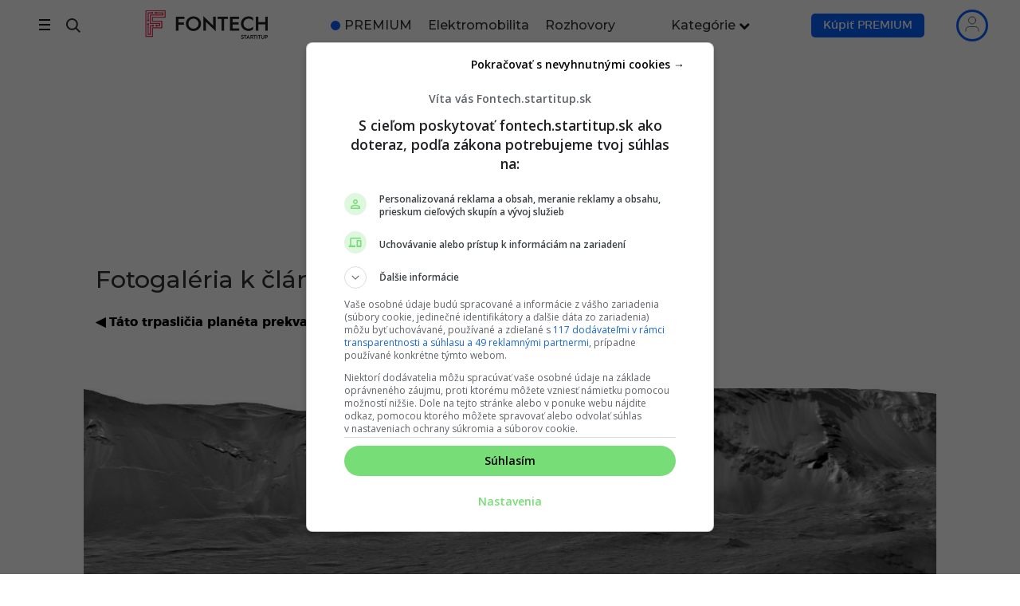

--- FILE ---
content_type: text/html; charset=UTF-8
request_url: https://fontech.startitup.sk/znama-trpaslicia-planeta-ma-obrovsky-ocean-pod-povrchom/ceres_kopce/
body_size: 84599
content:
<!DOCTYPE HTML>

<html lang="sk-SK">

<head>
    
        <script>
            window.siu_remp_user_has_active_sub = false;
        </script>
	
    <meta http-equiv="Content-Type" content="text/html; charset=UTF-8"/>
    <meta name="theme-color" content="#111111"/>
    <meta name="verify-admitad" content="469936274a"/>
    <meta name="viewport" content="width=device-width, initial-scale=1.0, viewport-fit=cover">

	
	
        <!--Preconnect-->
        <link rel="preconnect" href="//securepubads.g.doubleclick.net">

		
                    <link rel="preconnect" href="//delivery.r2b2.cz">
                    <link rel="preconnect" href="//protagcdn.com">

                    <link rel="dns-prefetch" href="//delivery.r2b2.cz">
                    <link rel="dns-prefetch" href="//protagcdn.com">

				
        <link rel="dns-prefetch" href="//securepubads.g.doubleclick.net">
        <link rel="dns-prefetch" href="//cdnjs.cloudflare.com">
        <link rel="dns-prefetch" href="//google-analytics.com">
        <link rel="dns-prefetch" href="//googleads.g.doubleclick.net">
        <link rel="dns-prefetch" href="//google.com">
        <link rel="dns-prefetch" href="//static.doubleclick.net">
        <link rel="dns-prefetch" href="//adservice.google.sk">
        <link rel="dns-prefetch" href="//s1.adform.net">
        <link rel="dns-prefetch" href="//adx.adform.net">

        <!--
		Tieto zdroje su potrebne pre nacitavanie, vyuziva ich style.css
		-->
		
        <style id="fontech_header_css">
            @font-face {
                font-family: "Montserrat";
                src: url("/wp-content/themes/fontech/fonts/montserrat/montserrat-bold.eot");
                src: url("/wp-content/themes/fontech/fonts/montserrat/montserrat-bold.eot?#iefix") format("embedded-opentype"), url("/wp-content/themes/fontech/fonts/montserrat/montserrat-bold.woff") format("woff"), url("/wp-content/themes/fontech/fonts/montserrat/montserrat-bold.woff2") format("woff2"), url("/wp-content/themes/fontech/fonts/montserrat/montserrat-bold.ttf") format("truetype"), url("/wp-content/themes/fontech/fonts/montserrat/montserrat-bold.svg#montserratbold") format("svg");
                font-weight: bold;
                font-style: normal;
                font-display: optional;
            }

            @font-face {
                font-family: "Montserrat";
                src: url("/wp-content/themes/fontech/fonts/montserrat/montserrat-medium.eot");
                src: url("/wp-content/themes/fontech/fonts/montserrat/montserrat-medium.eot?#iefix") format("embedded-opentype"), url("/wp-content/themes/fontech/fonts/montserrat/montserrat-medium.woff2") format("woff2"), url("/wp-content/themes/fontech/fonts/montserrat/montserrat-medium.ttf") format("truetype"), url("/wp-content/themes/fontech/fonts/montserrat/montserrat-medium.svg#montserratbold") format("svg");
                font-weight: 400;
                font-style: normal;
                font-display: optional;
            }

            @font-face {
                font-family: "Montserrat";
                src: url("/wp-content/themes/fontech/fonts/montserrat/montserrat-regular.eot");
                src: url("/wp-content/themes/fontech/fonts/montserrat/montserrat-regular.eot?#iefix") format("embedded-opentype"), url("/wp-content/themes/fontech/fonts/montserrat/montserrat-regular.woff") format("woff"), url("/wp-content/themes/fontech/fonts/montserrat/montserrat-regular.woff2") format("woff2"), url("/wp-content/themes/fontech/fonts/montserrat/montserrat-regular.ttf") format("truetype"), url("/wp-content/themes/fontech/fonts/montserrat/montserrat-regular.svg#montserratbold") format("svg");
                font-weight: normal;
                font-style: normal;
                font-display: optional;
            }

            @font-face {
                font-family: "Montserrat";
                src: url("/wp-content/themes/fontech/fonts/montserrat/montserrat-light.eot");
                src: url("/wp-content/themes/fontech/fonts/montserrat/montserrat-light.eot?#iefix") format("embedded-opentype"), url("/wp-content/themes/fontech/fonts/montserrat/montserrat-light.woff") format("woff"), url("/wp-content/themes/fontech/fonts/montserrat/montserrat-light.woff2") format("woff2"), url("/wp-content/themes/fontech/fonts/montserrat/montserrat-light.ttf") format("truetype"), url("/wp-content/themes/fontech/fonts/montserrat/montserrat-light.svg#montserratbold") format("svg");
                font-weight: 100;
                font-style: normal;
                font-display: optional;
            }
        </style>

		
		
        <link rel="preload" href="https://securepubads.g.doubleclick.net/tag/js/gpt.js" as="script">

        <!-- <link rel="preload" href="/wp-includes/js/jquery/jquery.min.js?x49780&amp;ver=3.6.0" as="script"> -->
        <!-- <link rel="preload" href="/wp-includes/js/jquery/jquery-migrate.min.js?x49780&amp;ver=3.3.2" as="script"> -->

        <style class="fontech-bootstrap-critical">
            /* Font awesome inline css from /css/font-awesome.min.css */
            @font-face {
                font-family: 'FontAwesome';
                font-display: block;
                src: url('/wp-content/themes/fontech/fonts/fontawesome-webfont.eot?v=4.7.0');
                src: url('/wp-content/themes/fontech/fonts/fontawesome-webfont.eot?#iefix&v=4.7.0') format('embedded-opentype'), url('/wp-content/themes/fontech/fonts/fontawesome-webfont.woff2?v=4.7.0') format('woff2'), url('/wp-content/themes/fontech/fonts/fontawesome-webfont.woff?v=4.7.0') format('woff'), url('/wp-content/themes/fontech/fonts/fontawesome-webfont.ttf?v=4.7.0') format('truetype'), url('/wp-content/themes/fontech/fonts/fontawesome-webfont.svg?v=4.7.0#fontawesomeregular') format('svg');
                font-weight: normal;
                font-style: normal
            }

            .fa {
                display: inline-block;
                font: normal normal normal 14px/1 FontAwesome;
                font-size: inherit;
                text-rendering: auto;
                -webkit-font-smoothing: antialiased;
                -moz-osx-font-smoothing: grayscale
            }

            .fa-lg {
                font-size: 1.33333333em;
                line-height: .75em;
                vertical-align: -15%
            }

            .fa-2x {
                font-size: 2em
            }

            .fa-3x {
                font-size: 3em
            }

            .fa-4x {
                font-size: 4em
            }

            .fa-5x {
                font-size: 5em
            }

            .fa-fw {
                width: 1.28571429em;
                text-align: center
            }

            .fa-ul {
                padding-left: 0;
                margin-left: 2.14285714em;
                list-style-type: none
            }

            .fa-ul > li {
                position: relative
            }

            .fa-li {
                position: absolute;
                left: -2.14285714em;
                width: 2.14285714em;
                top: .14285714em;
                text-align: center
            }

            .fa-li.fa-lg {
                left: -1.85714286em
            }

            .fa-border {
                padding: .2em .25em .15em;
                border: solid .08em #eee;
                border-radius: .1em
            }

            .fa-pull-left {
                float: left
            }

            .fa-pull-right {
                float: right
            }

            .fa.fa-pull-left {
                margin-right: .3em
            }

            .fa.fa-pull-right {
                margin-left: .3em
            }

            .pull-right {
                float: right
            }

            .pull-left {
                float: left
            }

            .fa.pull-left {
                margin-right: .3em
            }

            .fa.pull-right {
                margin-left: .3em
            }

            .fa-spin {
                -webkit-animation: fa-spin 2s infinite linear;
                animation: fa-spin 2s infinite linear
            }

            .fa-pulse {
                -webkit-animation: fa-spin 1s infinite steps(8);
                animation: fa-spin 1s infinite steps(8)
            }

            @-webkit-keyframes fa-spin {
                0% {
                    -webkit-transform: rotate(0deg);
                    transform: rotate(0deg)
                }
                100% {
                    -webkit-transform: rotate(359deg);
                    transform: rotate(359deg)
                }
            }

            @keyframes fa-spin {
                0% {
                    -webkit-transform: rotate(0deg);
                    transform: rotate(0deg)
                }
                100% {
                    -webkit-transform: rotate(359deg);
                    transform: rotate(359deg)
                }
            }

            .fa-rotate-90 {
                -ms-filter: "progid:DXImageTransform.Microsoft.BasicImage(rotation=1)";
                -webkit-transform: rotate(90deg);
                -ms-transform: rotate(90deg);
                transform: rotate(90deg)
            }

            .fa-rotate-180 {
                -ms-filter: "progid:DXImageTransform.Microsoft.BasicImage(rotation=2)";
                -webkit-transform: rotate(180deg);
                -ms-transform: rotate(180deg);
                transform: rotate(180deg)
            }

            .fa-rotate-270 {
                -ms-filter: "progid:DXImageTransform.Microsoft.BasicImage(rotation=3)";
                -webkit-transform: rotate(270deg);
                -ms-transform: rotate(270deg);
                transform: rotate(270deg)
            }

            .fa-flip-horizontal {
                -ms-filter: "progid:DXImageTransform.Microsoft.BasicImage(rotation=0, mirror=1)";
                -webkit-transform: scale(-1, 1);
                -ms-transform: scale(-1, 1);
                transform: scale(-1, 1)
            }

            .fa-flip-vertical {
                -ms-filter: "progid:DXImageTransform.Microsoft.BasicImage(rotation=2, mirror=1)";
                -webkit-transform: scale(1, -1);
                -ms-transform: scale(1, -1);
                transform: scale(1, -1)
            }

            :root .fa-rotate-90, :root .fa-rotate-180, :root .fa-rotate-270, :root .fa-flip-horizontal, :root .fa-flip-vertical {
                filter: none
            }

            .fa-stack {
                position: relative;
                display: inline-block;
                width: 2em;
                height: 2em;
                line-height: 2em;
                vertical-align: middle
            }

            .fa-stack-1x, .fa-stack-2x {
                position: absolute;
                left: 0;
                width: 100%;
                text-align: center
            }

            .fa-stack-1x {
                line-height: inherit
            }

            .fa-stack-2x {
                font-size: 2em
            }

            .fa-inverse {
                color: #fff
            }

            .fa-glass:before {
                content: "\f000"
            }

            .fa-music:before {
                content: "\f001"
            }

            .fa-search:before {
                content: "\f002"
            }

            .fa-envelope-o:before {
                content: "\f003"
            }

            .fa-heart:before {
                content: "\f004"
            }

            .fa-star:before {
                content: "\f005"
            }

            .fa-star-o:before {
                content: "\f006"
            }

            .fa-user:before {
                content: "\f007"
            }

            .fa-film:before {
                content: "\f008"
            }

            .fa-th-large:before {
                content: "\f009"
            }

            .fa-th:before {
                content: "\f00a"
            }

            .fa-th-list:before {
                content: "\f00b"
            }

            .fa-check:before {
                content: "\f00c"
            }

            .fa-remove:before, .fa-close:before, .fa-times:before {
                content: "\f00d"
            }

            .fa-search-plus:before {
                content: "\f00e"
            }

            .fa-search-minus:before {
                content: "\f010"
            }

            .fa-power-off:before {
                content: "\f011"
            }

            .fa-signal:before {
                content: "\f012"
            }

            .fa-gear:before, .fa-cog:before {
                content: "\f013"
            }

            .fa-trash-o:before {
                content: "\f014"
            }

            .fa-home:before {
                content: "\f015"
            }

            .fa-file-o:before {
                content: "\f016"
            }

            .fa-clock-o:before {
                content: "\f017"
            }

            .fa-road:before {
                content: "\f018"
            }

            .fa-download:before {
                content: "\f019"
            }

            .fa-arrow-circle-o-down:before {
                content: "\f01a"
            }

            .fa-arrow-circle-o-up:before {
                content: "\f01b"
            }

            .fa-inbox:before {
                content: "\f01c"
            }

            .fa-play-circle-o:before {
                content: "\f01d"
            }

            .fa-rotate-right:before, .fa-repeat:before {
                content: "\f01e"
            }

            .fa-refresh:before {
                content: "\f021"
            }

            .fa-list-alt:before {
                content: "\f022"
            }

            .fa-lock:before {
                content: "\f023"
            }

            .fa-flag:before {
                content: "\f024"
            }

            .fa-headphones:before {
                content: "\f025"
            }

            .fa-volume-off:before {
                content: "\f026"
            }

            .fa-volume-down:before {
                content: "\f027"
            }

            .fa-volume-up:before {
                content: "\f028"
            }

            .fa-qrcode:before {
                content: "\f029"
            }

            .fa-barcode:before {
                content: "\f02a"
            }

            .fa-tag:before {
                content: "\f02b"
            }

            .fa-tags:before {
                content: "\f02c"
            }

            .fa-book:before {
                content: "\f02d"
            }

            .fa-bookmark:before {
                content: "\f02e"
            }

            .fa-print:before {
                content: "\f02f"
            }

            .fa-camera:before {
                content: "\f030"
            }

            .fa-font:before {
                content: "\f031"
            }

            .fa-bold:before {
                content: "\f032"
            }

            .fa-italic:before {
                content: "\f033"
            }

            .fa-text-height:before {
                content: "\f034"
            }

            .fa-text-width:before {
                content: "\f035"
            }

            .fa-align-left:before {
                content: "\f036"
            }

            .fa-align-center:before {
                content: "\f037"
            }

            .fa-align-right:before {
                content: "\f038"
            }

            .fa-align-justify:before {
                content: "\f039"
            }

            .fa-list:before {
                content: "\f03a"
            }

            .fa-dedent:before, .fa-outdent:before {
                content: "\f03b"
            }

            .fa-indent:before {
                content: "\f03c"
            }

            .fa-video-camera:before {
                content: "\f03d"
            }

            .fa-photo:before, .fa-image:before, .fa-picture-o:before {
                content: "\f03e"
            }

            .fa-pencil:before {
                content: "\f040"
            }

            .fa-map-marker:before {
                content: "\f041"
            }

            .fa-adjust:before {
                content: "\f042"
            }

            .fa-tint:before {
                content: "\f043"
            }

            .fa-edit:before, .fa-pencil-square-o:before {
                content: "\f044"
            }

            .fa-share-square-o:before {
                content: "\f045"
            }

            .fa-check-square-o:before {
                content: "\f046"
            }

            .fa-arrows:before {
                content: "\f047"
            }

            .fa-step-backward:before {
                content: "\f048"
            }

            .fa-fast-backward:before {
                content: "\f049"
            }

            .fa-backward:before {
                content: "\f04a"
            }

            .fa-play:before {
                content: "\f04b"
            }

            .fa-pause:before {
                content: "\f04c"
            }

            .fa-stop:before {
                content: "\f04d"
            }

            .fa-forward:before {
                content: "\f04e"
            }

            .fa-fast-forward:before {
                content: "\f050"
            }

            .fa-step-forward:before {
                content: "\f051"
            }

            .fa-eject:before {
                content: "\f052"
            }

            .fa-chevron-left:before {
                content: "\f053"
            }

            .fa-chevron-right:before {
                content: "\f054"
            }

            .fa-plus-circle:before {
                content: "\f055"
            }

            .fa-minus-circle:before {
                content: "\f056"
            }

            .fa-times-circle:before {
                content: "\f057"
            }

            .fa-check-circle:before {
                content: "\f058"
            }

            .fa-question-circle:before {
                content: "\f059"
            }

            .fa-info-circle:before {
                content: "\f05a"
            }

            .fa-crosshairs:before {
                content: "\f05b"
            }

            .fa-times-circle-o:before {
                content: "\f05c"
            }

            .fa-check-circle-o:before {
                content: "\f05d"
            }

            .fa-ban:before {
                content: "\f05e"
            }

            .fa-arrow-left:before {
                content: "\f060"
            }

            .fa-arrow-right:before {
                content: "\f061"
            }

            .fa-arrow-up:before {
                content: "\f062"
            }

            .fa-arrow-down:before {
                content: "\f063"
            }

            .fa-mail-forward:before, .fa-share:before {
                content: "\f064"
            }

            .fa-expand:before {
                content: "\f065"
            }

            .fa-compress:before {
                content: "\f066"
            }

            .fa-plus:before {
                content: "\f067"
            }

            .fa-minus:before {
                content: "\f068"
            }

            .fa-asterisk:before {
                content: "\f069"
            }

            .fa-exclamation-circle:before {
                content: "\f06a"
            }

            .fa-gift:before {
                content: "\f06b"
            }

            .fa-leaf:before {
                content: "\f06c"
            }

            .fa-fire:before {
                content: "\f06d"
            }

            .fa-eye:before {
                content: "\f06e"
            }

            .fa-eye-slash:before {
                content: "\f070"
            }

            .fa-warning:before, .fa-exclamation-triangle:before {
                content: "\f071"
            }

            .fa-plane:before {
                content: "\f072"
            }

            .fa-calendar:before {
                content: "\f073"
            }

            .fa-random:before {
                content: "\f074"
            }

            .fa-comment:before {
                content: "\f075"
            }

            .fa-magnet:before {
                content: "\f076"
            }

            .fa-chevron-up:before {
                content: "\f077"
            }

            .fa-chevron-down:before {
                content: "\f078"
            }

            .fa-retweet:before {
                content: "\f079"
            }

            .fa-shopping-cart:before {
                content: "\f07a"
            }

            .fa-folder:before {
                content: "\f07b"
            }

            .fa-folder-open:before {
                content: "\f07c"
            }

            .fa-arrows-v:before {
                content: "\f07d"
            }

            .fa-arrows-h:before {
                content: "\f07e"
            }

            .fa-bar-chart-o:before, .fa-bar-chart:before {
                content: "\f080"
            }

            .fa-twitter-square:before {
                content: "\f081"
            }

            .fa-facebook-square:before {
                content: "\f082"
            }

            .fa-camera-retro:before {
                content: "\f083"
            }

            .fa-key:before {
                content: "\f084"
            }

            .fa-gears:before, .fa-cogs:before {
                content: "\f085"
            }

            .fa-comments:before {
                content: "\f086"
            }

            .fa-thumbs-o-up:before {
                content: "\f087"
            }

            .fa-thumbs-o-down:before {
                content: "\f088"
            }

            .fa-star-half:before {
                content: "\f089"
            }

            .fa-heart-o:before {
                content: "\f08a"
            }

            .fa-sign-out:before {
                content: "\f08b"
            }

            .fa-linkedin-square:before {
                content: "\f08c"
            }

            .fa-thumb-tack:before {
                content: "\f08d"
            }

            .fa-external-link:before {
                content: "\f08e"
            }

            .fa-sign-in:before {
                content: "\f090"
            }

            .fa-trophy:before {
                content: "\f091"
            }

            .fa-github-square:before {
                content: "\f092"
            }

            .fa-upload:before {
                content: "\f093"
            }

            .fa-lemon-o:before {
                content: "\f094"
            }

            .fa-phone:before {
                content: "\f095"
            }

            .fa-square-o:before {
                content: "\f096"
            }

            .fa-bookmark-o:before {
                content: "\f097"
            }

            .fa-phone-square:before {
                content: "\f098"
            }

            .fa-twitter:before {
                content: "\f099"
            }

            .fa-facebook-f:before, .fa-facebook:before {
                content: "\f09a"
            }

            .fa-github:before {
                content: "\f09b"
            }

            .fa-unlock:before {
                content: "\f09c"
            }

            .fa-credit-card:before {
                content: "\f09d"
            }

            .fa-feed:before, .fa-rss:before {
                content: "\f09e"
            }

            .fa-hdd-o:before {
                content: "\f0a0"
            }

            .fa-bullhorn:before {
                content: "\f0a1"
            }

            .fa-bell:before {
                content: "\f0f3"
            }

            .fa-certificate:before {
                content: "\f0a3"
            }

            .fa-hand-o-right:before {
                content: "\f0a4"
            }

            .fa-hand-o-left:before {
                content: "\f0a5"
            }

            .fa-hand-o-up:before {
                content: "\f0a6"
            }

            .fa-hand-o-down:before {
                content: "\f0a7"
            }

            .fa-arrow-circle-left:before {
                content: "\f0a8"
            }

            .fa-arrow-circle-right:before {
                content: "\f0a9"
            }

            .fa-arrow-circle-up:before {
                content: "\f0aa"
            }

            .fa-arrow-circle-down:before {
                content: "\f0ab"
            }

            .fa-globe:before {
                content: "\f0ac"
            }

            .fa-wrench:before {
                content: "\f0ad"
            }

            .fa-tasks:before {
                content: "\f0ae"
            }

            .fa-filter:before {
                content: "\f0b0"
            }

            .fa-briefcase:before {
                content: "\f0b1"
            }

            .fa-arrows-alt:before {
                content: "\f0b2"
            }

            .fa-group:before, .fa-users:before {
                content: "\f0c0"
            }

            .fa-chain:before, .fa-link:before {
                content: "\f0c1"
            }

            .fa-cloud:before {
                content: "\f0c2"
            }

            .fa-flask:before {
                content: "\f0c3"
            }

            .fa-cut:before, .fa-scissors:before {
                content: "\f0c4"
            }

            .fa-copy:before, .fa-files-o:before {
                content: "\f0c5"
            }

            .fa-paperclip:before {
                content: "\f0c6"
            }

            .fa-save:before, .fa-floppy-o:before {
                content: "\f0c7"
            }

            .fa-square:before {
                content: "\f0c8"
            }

            .fa-navicon:before, .fa-reorder:before, .fa-bars:before {
                content: "\f0c9"
            }

            .fa-list-ul:before {
                content: "\f0ca"
            }

            .fa-list-ol:before {
                content: "\f0cb"
            }

            .fa-strikethrough:before {
                content: "\f0cc"
            }

            .fa-underline:before {
                content: "\f0cd"
            }

            .fa-table:before {
                content: "\f0ce"
            }

            .fa-magic:before {
                content: "\f0d0"
            }

            .fa-truck:before {
                content: "\f0d1"
            }

            .fa-pinterest:before {
                content: "\f0d2"
            }

            .fa-pinterest-square:before {
                content: "\f0d3"
            }

            .fa-google-plus-square:before {
                content: "\f0d4"
            }

            .fa-google-plus:before {
                content: "\f0d5"
            }

            .fa-money:before {
                content: "\f0d6"
            }

            .fa-caret-down:before {
                content: "\f0d7"
            }

            .fa-caret-up:before {
                content: "\f0d8"
            }

            .fa-caret-left:before {
                content: "\f0d9"
            }

            .fa-caret-right:before {
                content: "\f0da"
            }

            .fa-columns:before {
                content: "\f0db"
            }

            .fa-unsorted:before, .fa-sort:before {
                content: "\f0dc"
            }

            .fa-sort-down:before, .fa-sort-desc:before {
                content: "\f0dd"
            }

            .fa-sort-up:before, .fa-sort-asc:before {
                content: "\f0de"
            }

            .fa-envelope:before {
                content: "\f0e0"
            }

            .fa-linkedin:before {
                content: "\f0e1"
            }

            .fa-rotate-left:before, .fa-undo:before {
                content: "\f0e2"
            }

            .fa-legal:before, .fa-gavel:before {
                content: "\f0e3"
            }

            .fa-dashboard:before, .fa-tachometer:before {
                content: "\f0e4"
            }

            .fa-comment-o:before {
                content: "\f0e5"
            }

            .fa-comments-o:before {
                content: "\f0e6"
            }

            .fa-flash:before, .fa-bolt:before {
                content: "\f0e7"
            }

            .fa-sitemap:before {
                content: "\f0e8"
            }

            .fa-umbrella:before {
                content: "\f0e9"
            }

            .fa-paste:before, .fa-clipboard:before {
                content: "\f0ea"
            }

            .fa-lightbulb-o:before {
                content: "\f0eb"
            }

            .fa-exchange:before {
                content: "\f0ec"
            }

            .fa-cloud-download:before {
                content: "\f0ed"
            }

            .fa-cloud-upload:before {
                content: "\f0ee"
            }

            .fa-user-md:before {
                content: "\f0f0"
            }

            .fa-stethoscope:before {
                content: "\f0f1"
            }

            .fa-suitcase:before {
                content: "\f0f2"
            }

            .fa-bell-o:before {
                content: "\f0a2"
            }

            .fa-coffee:before {
                content: "\f0f4"
            }

            .fa-cutlery:before {
                content: "\f0f5"
            }

            .fa-file-text-o:before {
                content: "\f0f6"
            }

            .fa-building-o:before {
                content: "\f0f7"
            }

            .fa-hospital-o:before {
                content: "\f0f8"
            }

            .fa-ambulance:before {
                content: "\f0f9"
            }

            .fa-medkit:before {
                content: "\f0fa"
            }

            .fa-fighter-jet:before {
                content: "\f0fb"
            }

            .fa-beer:before {
                content: "\f0fc"
            }

            .fa-h-square:before {
                content: "\f0fd"
            }

            .fa-plus-square:before {
                content: "\f0fe"
            }

            .fa-angle-double-left:before {
                content: "\f100"
            }

            .fa-angle-double-right:before {
                content: "\f101"
            }

            .fa-angle-double-up:before {
                content: "\f102"
            }

            .fa-angle-double-down:before {
                content: "\f103"
            }

            .fa-angle-left:before {
                content: "\f104"
            }

            .fa-angle-right:before {
                content: "\f105"
            }

            .fa-angle-up:before {
                content: "\f106"
            }

            .fa-angle-down:before {
                content: "\f107"
            }

            .fa-desktop:before {
                content: "\f108"
            }

            .fa-laptop:before {
                content: "\f109"
            }

            .fa-tablet:before {
                content: "\f10a"
            }

            .fa-mobile-phone:before, .fa-mobile:before {
                content: "\f10b"
            }

            .fa-circle-o:before {
                content: "\f10c"
            }

            .fa-quote-left:before {
                content: "\f10d"
            }

            .fa-quote-right:before {
                content: "\f10e"
            }

            .fa-spinner:before {
                content: "\f110"
            }

            .fa-circle:before {
                content: "\f111"
            }

            .fa-mail-reply:before, .fa-reply:before {
                content: "\f112"
            }

            .fa-github-alt:before {
                content: "\f113"
            }

            .fa-folder-o:before {
                content: "\f114"
            }

            .fa-folder-open-o:before {
                content: "\f115"
            }

            .fa-smile-o:before {
                content: "\f118"
            }

            .fa-frown-o:before {
                content: "\f119"
            }

            .fa-meh-o:before {
                content: "\f11a"
            }

            .fa-gamepad:before {
                content: "\f11b"
            }

            .fa-keyboard-o:before {
                content: "\f11c"
            }

            .fa-flag-o:before {
                content: "\f11d"
            }

            .fa-flag-checkered:before {
                content: "\f11e"
            }

            .fa-terminal:before {
                content: "\f120"
            }

            .fa-code:before {
                content: "\f121"
            }

            .fa-mail-reply-all:before, .fa-reply-all:before {
                content: "\f122"
            }

            .fa-star-half-empty:before, .fa-star-half-full:before, .fa-star-half-o:before {
                content: "\f123"
            }

            .fa-location-arrow:before {
                content: "\f124"
            }

            .fa-crop:before {
                content: "\f125"
            }

            .fa-code-fork:before {
                content: "\f126"
            }

            .fa-unlink:before, .fa-chain-broken:before {
                content: "\f127"
            }

            .fa-question:before {
                content: "\f128"
            }

            .fa-info:before {
                content: "\f129"
            }

            .fa-exclamation:before {
                content: "\f12a"
            }

            .fa-superscript:before {
                content: "\f12b"
            }

            .fa-subscript:before {
                content: "\f12c"
            }

            .fa-eraser:before {
                content: "\f12d"
            }

            .fa-puzzle-piece:before {
                content: "\f12e"
            }

            .fa-microphone:before {
                content: "\f130"
            }

            .fa-microphone-slash:before {
                content: "\f131"
            }

            .fa-shield:before {
                content: "\f132"
            }

            .fa-calendar-o:before {
                content: "\f133"
            }

            .fa-fire-extinguisher:before {
                content: "\f134"
            }

            .fa-rocket:before {
                content: "\f135"
            }

            .fa-maxcdn:before {
                content: "\f136"
            }

            .fa-chevron-circle-left:before {
                content: "\f137"
            }

            .fa-chevron-circle-right:before {
                content: "\f138"
            }

            .fa-chevron-circle-up:before {
                content: "\f139"
            }

            .fa-chevron-circle-down:before {
                content: "\f13a"
            }

            .fa-html5:before {
                content: "\f13b"
            }

            .fa-css3:before {
                content: "\f13c"
            }

            .fa-anchor:before {
                content: "\f13d"
            }

            .fa-unlock-alt:before {
                content: "\f13e"
            }

            .fa-bullseye:before {
                content: "\f140"
            }

            .fa-ellipsis-h:before {
                content: "\f141"
            }

            .fa-ellipsis-v:before {
                content: "\f142"
            }

            .fa-rss-square:before {
                content: "\f143"
            }

            .fa-play-circle:before {
                content: "\f144"
            }

            .fa-ticket:before {
                content: "\f145"
            }

            .fa-minus-square:before {
                content: "\f146"
            }

            .fa-minus-square-o:before {
                content: "\f147"
            }

            .fa-level-up:before {
                content: "\f148"
            }

            .fa-level-down:before {
                content: "\f149"
            }

            .fa-check-square:before {
                content: "\f14a"
            }

            .fa-pencil-square:before {
                content: "\f14b"
            }

            .fa-external-link-square:before {
                content: "\f14c"
            }

            .fa-share-square:before {
                content: "\f14d"
            }

            .fa-compass:before {
                content: "\f14e"
            }

            .fa-toggle-down:before, .fa-caret-square-o-down:before {
                content: "\f150"
            }

            .fa-toggle-up:before, .fa-caret-square-o-up:before {
                content: "\f151"
            }

            .fa-toggle-right:before, .fa-caret-square-o-right:before {
                content: "\f152"
            }

            .fa-euro:before, .fa-eur:before {
                content: "\f153"
            }

            .fa-gbp:before {
                content: "\f154"
            }

            .fa-dollar:before, .fa-usd:before {
                content: "\f155"
            }

            .fa-rupee:before, .fa-inr:before {
                content: "\f156"
            }

            .fa-cny:before, .fa-rmb:before, .fa-yen:before, .fa-jpy:before {
                content: "\f157"
            }

            .fa-ruble:before, .fa-rouble:before, .fa-rub:before {
                content: "\f158"
            }

            .fa-won:before, .fa-krw:before {
                content: "\f159"
            }

            .fa-bitcoin:before, .fa-btc:before {
                content: "\f15a"
            }

            .fa-file:before {
                content: "\f15b"
            }

            .fa-file-text:before {
                content: "\f15c"
            }

            .fa-sort-alpha-asc:before {
                content: "\f15d"
            }

            .fa-sort-alpha-desc:before {
                content: "\f15e"
            }

            .fa-sort-amount-asc:before {
                content: "\f160"
            }

            .fa-sort-amount-desc:before {
                content: "\f161"
            }

            .fa-sort-numeric-asc:before {
                content: "\f162"
            }

            .fa-sort-numeric-desc:before {
                content: "\f163"
            }

            .fa-thumbs-up:before {
                content: "\f164"
            }

            .fa-thumbs-down:before {
                content: "\f165"
            }

            .fa-youtube-square:before {
                content: "\f166"
            }

            .fa-youtube:before {
                content: "\f167"
            }

            .fa-xing:before {
                content: "\f168"
            }

            .fa-xing-square:before {
                content: "\f169"
            }

            .fa-youtube-play:before {
                content: "\f16a"
            }

            .fa-dropbox:before {
                content: "\f16b"
            }

            .fa-stack-overflow:before {
                content: "\f16c"
            }

            .fa-instagram:before {
                content: "\f16d"
            }

            .fa-flickr:before {
                content: "\f16e"
            }

            .fa-adn:before {
                content: "\f170"
            }

            .fa-bitbucket:before {
                content: "\f171"
            }

            .fa-bitbucket-square:before {
                content: "\f172"
            }

            .fa-tumblr:before {
                content: "\f173"
            }

            .fa-tumblr-square:before {
                content: "\f174"
            }

            .fa-long-arrow-down:before {
                content: "\f175"
            }

            .fa-long-arrow-up:before {
                content: "\f176"
            }

            .fa-long-arrow-left:before {
                content: "\f177"
            }

            .fa-long-arrow-right:before {
                content: "\f178"
            }

            .fa-apple:before {
                content: "\f179"
            }

            .fa-windows:before {
                content: "\f17a"
            }

            .fa-android:before {
                content: "\f17b"
            }

            .fa-linux:before {
                content: "\f17c"
            }

            .fa-dribbble:before {
                content: "\f17d"
            }

            .fa-skype:before {
                content: "\f17e"
            }

            .fa-foursquare:before {
                content: "\f180"
            }

            .fa-trello:before {
                content: "\f181"
            }

            .fa-female:before {
                content: "\f182"
            }

            .fa-male:before {
                content: "\f183"
            }

            .fa-gittip:before, .fa-gratipay:before {
                content: "\f184"
            }

            .fa-sun-o:before {
                content: "\f185"
            }

            .fa-moon-o:before {
                content: "\f186"
            }

            .fa-archive:before {
                content: "\f187"
            }

            .fa-bug:before {
                content: "\f188"
            }

            .fa-vk:before {
                content: "\f189"
            }

            .fa-weibo:before {
                content: "\f18a"
            }

            .fa-renren:before {
                content: "\f18b"
            }

            .fa-pagelines:before {
                content: "\f18c"
            }

            .fa-stack-exchange:before {
                content: "\f18d"
            }

            .fa-arrow-circle-o-right:before {
                content: "\f18e"
            }

            .fa-arrow-circle-o-left:before {
                content: "\f190"
            }

            .fa-toggle-left:before, .fa-caret-square-o-left:before {
                content: "\f191"
            }

            .fa-dot-circle-o:before {
                content: "\f192"
            }

            .fa-wheelchair:before {
                content: "\f193"
            }

            .fa-vimeo-square:before {
                content: "\f194"
            }

            .fa-turkish-lira:before, .fa-try:before {
                content: "\f195"
            }

            .fa-plus-square-o:before {
                content: "\f196"
            }

            .fa-space-shuttle:before {
                content: "\f197"
            }

            .fa-slack:before {
                content: "\f198"
            }

            .fa-envelope-square:before {
                content: "\f199"
            }

            .fa-wordpress:before {
                content: "\f19a"
            }

            .fa-openid:before {
                content: "\f19b"
            }

            .fa-institution:before, .fa-bank:before, .fa-university:before {
                content: "\f19c"
            }

            .fa-mortar-board:before, .fa-graduation-cap:before {
                content: "\f19d"
            }

            .fa-yahoo:before {
                content: "\f19e"
            }

            .fa-google:before {
                content: "\f1a0"
            }

            .fa-reddit:before {
                content: "\f1a1"
            }

            .fa-reddit-square:before {
                content: "\f1a2"
            }

            .fa-stumbleupon-circle:before {
                content: "\f1a3"
            }

            .fa-stumbleupon:before {
                content: "\f1a4"
            }

            .fa-delicious:before {
                content: "\f1a5"
            }

            .fa-digg:before {
                content: "\f1a6"
            }

            .fa-pied-piper-pp:before {
                content: "\f1a7"
            }

            .fa-pied-piper-alt:before {
                content: "\f1a8"
            }

            .fa-drupal:before {
                content: "\f1a9"
            }

            .fa-joomla:before {
                content: "\f1aa"
            }

            .fa-language:before {
                content: "\f1ab"
            }

            .fa-fax:before {
                content: "\f1ac"
            }

            .fa-building:before {
                content: "\f1ad"
            }

            .fa-child:before {
                content: "\f1ae"
            }

            .fa-paw:before {
                content: "\f1b0"
            }

            .fa-spoon:before {
                content: "\f1b1"
            }

            .fa-cube:before {
                content: "\f1b2"
            }

            .fa-cubes:before {
                content: "\f1b3"
            }

            .fa-behance:before {
                content: "\f1b4"
            }

            .fa-behance-square:before {
                content: "\f1b5"
            }

            .fa-steam:before {
                content: "\f1b6"
            }

            .fa-steam-square:before {
                content: "\f1b7"
            }

            .fa-recycle:before {
                content: "\f1b8"
            }

            .fa-automobile:before, .fa-car:before {
                content: "\f1b9"
            }

            .fa-cab:before, .fa-taxi:before {
                content: "\f1ba"
            }

            .fa-tree:before {
                content: "\f1bb"
            }

            .fa-spotify:before {
                content: "\f1bc"
            }

            .fa-deviantart:before {
                content: "\f1bd"
            }

            .fa-soundcloud:before {
                content: "\f1be"
            }

            .fa-database:before {
                content: "\f1c0"
            }

            .fa-file-pdf-o:before {
                content: "\f1c1"
            }

            .fa-file-word-o:before {
                content: "\f1c2"
            }

            .fa-file-excel-o:before {
                content: "\f1c3"
            }

            .fa-file-powerpoint-o:before {
                content: "\f1c4"
            }

            .fa-file-photo-o:before, .fa-file-picture-o:before, .fa-file-image-o:before {
                content: "\f1c5"
            }

            .fa-file-zip-o:before, .fa-file-archive-o:before {
                content: "\f1c6"
            }

            .fa-file-sound-o:before, .fa-file-audio-o:before {
                content: "\f1c7"
            }

            .fa-file-movie-o:before, .fa-file-video-o:before {
                content: "\f1c8"
            }

            .fa-file-code-o:before {
                content: "\f1c9"
            }

            .fa-vine:before {
                content: "\f1ca"
            }

            .fa-codepen:before {
                content: "\f1cb"
            }

            .fa-jsfiddle:before {
                content: "\f1cc"
            }

            .fa-life-bouy:before, .fa-life-buoy:before, .fa-life-saver:before, .fa-support:before, .fa-life-ring:before {
                content: "\f1cd"
            }

            .fa-circle-o-notch:before {
                content: "\f1ce"
            }

            .fa-ra:before, .fa-resistance:before, .fa-rebel:before {
                content: "\f1d0"
            }

            .fa-ge:before, .fa-empire:before {
                content: "\f1d1"
            }

            .fa-git-square:before {
                content: "\f1d2"
            }

            .fa-git:before {
                content: "\f1d3"
            }

            .fa-y-combinator-square:before, .fa-yc-square:before, .fa-hacker-news:before {
                content: "\f1d4"
            }

            .fa-tencent-weibo:before {
                content: "\f1d5"
            }

            .fa-qq:before {
                content: "\f1d6"
            }

            .fa-wechat:before, .fa-weixin:before {
                content: "\f1d7"
            }

            .fa-send:before, .fa-paper-plane:before {
                content: "\f1d8"
            }

            .fa-send-o:before, .fa-paper-plane-o:before {
                content: "\f1d9"
            }

            .fa-history:before {
                content: "\f1da"
            }

            .fa-circle-thin:before {
                content: "\f1db"
            }

            .fa-header:before {
                content: "\f1dc"
            }

            .fa-paragraph:before {
                content: "\f1dd"
            }

            .fa-sliders:before {
                content: "\f1de"
            }

            .fa-share-alt:before {
                content: "\f1e0"
            }

            .fa-share-alt-square:before {
                content: "\f1e1"
            }

            .fa-bomb:before {
                content: "\f1e2"
            }

            .fa-soccer-ball-o:before, .fa-futbol-o:before {
                content: "\f1e3"
            }

            .fa-tty:before {
                content: "\f1e4"
            }

            .fa-binoculars:before {
                content: "\f1e5"
            }

            .fa-plug:before {
                content: "\f1e6"
            }

            .fa-slideshare:before {
                content: "\f1e7"
            }

            .fa-twitch:before {
                content: "\f1e8"
            }

            .fa-yelp:before {
                content: "\f1e9"
            }

            .fa-newspaper-o:before {
                content: "\f1ea"
            }

            .fa-wifi:before {
                content: "\f1eb"
            }

            .fa-calculator:before {
                content: "\f1ec"
            }

            .fa-paypal:before {
                content: "\f1ed"
            }

            .fa-google-wallet:before {
                content: "\f1ee"
            }

            .fa-cc-visa:before {
                content: "\f1f0"
            }

            .fa-cc-mastercard:before {
                content: "\f1f1"
            }

            .fa-cc-discover:before {
                content: "\f1f2"
            }

            .fa-cc-amex:before {
                content: "\f1f3"
            }

            .fa-cc-paypal:before {
                content: "\f1f4"
            }

            .fa-cc-stripe:before {
                content: "\f1f5"
            }

            .fa-bell-slash:before {
                content: "\f1f6"
            }

            .fa-bell-slash-o:before {
                content: "\f1f7"
            }

            .fa-trash:before {
                content: "\f1f8"
            }

            .fa-copyright:before {
                content: "\f1f9"
            }

            .fa-at:before {
                content: "\f1fa"
            }

            .fa-eyedropper:before {
                content: "\f1fb"
            }

            .fa-paint-brush:before {
                content: "\f1fc"
            }

            .fa-birthday-cake:before {
                content: "\f1fd"
            }

            .fa-area-chart:before {
                content: "\f1fe"
            }

            .fa-pie-chart:before {
                content: "\f200"
            }

            .fa-line-chart:before {
                content: "\f201"
            }

            .fa-lastfm:before {
                content: "\f202"
            }

            .fa-lastfm-square:before {
                content: "\f203"
            }

            .fa-toggle-off:before {
                content: "\f204"
            }

            .fa-toggle-on:before {
                content: "\f205"
            }

            .fa-bicycle:before {
                content: "\f206"
            }

            .fa-bus:before {
                content: "\f207"
            }

            .fa-ioxhost:before {
                content: "\f208"
            }

            .fa-angellist:before {
                content: "\f209"
            }

            .fa-cc:before {
                content: "\f20a"
            }

            .fa-shekel:before, .fa-sheqel:before, .fa-ils:before {
                content: "\f20b"
            }

            .fa-meanpath:before {
                content: "\f20c"
            }

            .fa-buysellads:before {
                content: "\f20d"
            }

            .fa-connectdevelop:before {
                content: "\f20e"
            }

            .fa-dashcube:before {
                content: "\f210"
            }

            .fa-forumbee:before {
                content: "\f211"
            }

            .fa-leanpub:before {
                content: "\f212"
            }

            .fa-sellsy:before {
                content: "\f213"
            }

            .fa-shirtsinbulk:before {
                content: "\f214"
            }

            .fa-simplybuilt:before {
                content: "\f215"
            }

            .fa-skyatlas:before {
                content: "\f216"
            }

            .fa-cart-plus:before {
                content: "\f217"
            }

            .fa-cart-arrow-down:before {
                content: "\f218"
            }

            .fa-diamond:before {
                content: "\f219"
            }

            .fa-ship:before {
                content: "\f21a"
            }

            .fa-user-secret:before {
                content: "\f21b"
            }

            .fa-motorcycle:before {
                content: "\f21c"
            }

            .fa-street-view:before {
                content: "\f21d"
            }

            .fa-heartbeat:before {
                content: "\f21e"
            }

            .fa-venus:before {
                content: "\f221"
            }

            .fa-mars:before {
                content: "\f222"
            }

            .fa-mercury:before {
                content: "\f223"
            }

            .fa-intersex:before, .fa-transgender:before {
                content: "\f224"
            }

            .fa-transgender-alt:before {
                content: "\f225"
            }

            .fa-venus-double:before {
                content: "\f226"
            }

            .fa-mars-double:before {
                content: "\f227"
            }

            .fa-venus-mars:before {
                content: "\f228"
            }

            .fa-mars-stroke:before {
                content: "\f229"
            }

            .fa-mars-stroke-v:before {
                content: "\f22a"
            }

            .fa-mars-stroke-h:before {
                content: "\f22b"
            }

            .fa-neuter:before {
                content: "\f22c"
            }

            .fa-genderless:before {
                content: "\f22d"
            }

            .fa-facebook-official:before {
                content: "\f230"
            }

            .fa-pinterest-p:before {
                content: "\f231"
            }

            .fa-whatsapp:before {
                content: "\f232"
            }

            .fa-server:before {
                content: "\f233"
            }

            .fa-user-plus:before {
                content: "\f234"
            }

            .fa-user-times:before {
                content: "\f235"
            }

            .fa-hotel:before, .fa-bed:before {
                content: "\f236"
            }

            .fa-viacoin:before {
                content: "\f237"
            }

            .fa-train:before {
                content: "\f238"
            }

            .fa-subway:before {
                content: "\f239"
            }

            .fa-medium:before {
                content: "\f23a"
            }

            .fa-yc:before, .fa-y-combinator:before {
                content: "\f23b"
            }

            .fa-optin-monster:before {
                content: "\f23c"
            }

            .fa-opencart:before {
                content: "\f23d"
            }

            .fa-expeditedssl:before {
                content: "\f23e"
            }

            .fa-battery-4:before, .fa-battery:before, .fa-battery-full:before {
                content: "\f240"
            }

            .fa-battery-3:before, .fa-battery-three-quarters:before {
                content: "\f241"
            }

            .fa-battery-2:before, .fa-battery-half:before {
                content: "\f242"
            }

            .fa-battery-1:before, .fa-battery-quarter:before {
                content: "\f243"
            }

            .fa-battery-0:before, .fa-battery-empty:before {
                content: "\f244"
            }

            .fa-mouse-pointer:before {
                content: "\f245"
            }

            .fa-i-cursor:before {
                content: "\f246"
            }

            .fa-object-group:before {
                content: "\f247"
            }

            .fa-object-ungroup:before {
                content: "\f248"
            }

            .fa-sticky-note:before {
                content: "\f249"
            }

            .fa-sticky-note-o:before {
                content: "\f24a"
            }

            .fa-cc-jcb:before {
                content: "\f24b"
            }

            .fa-cc-diners-club:before {
                content: "\f24c"
            }

            .fa-clone:before {
                content: "\f24d"
            }

            .fa-balance-scale:before {
                content: "\f24e"
            }

            .fa-hourglass-o:before {
                content: "\f250"
            }

            .fa-hourglass-1:before, .fa-hourglass-start:before {
                content: "\f251"
            }

            .fa-hourglass-2:before, .fa-hourglass-half:before {
                content: "\f252"
            }

            .fa-hourglass-3:before, .fa-hourglass-end:before {
                content: "\f253"
            }

            .fa-hourglass:before {
                content: "\f254"
            }

            .fa-hand-grab-o:before, .fa-hand-rock-o:before {
                content: "\f255"
            }

            .fa-hand-stop-o:before, .fa-hand-paper-o:before {
                content: "\f256"
            }

            .fa-hand-scissors-o:before {
                content: "\f257"
            }

            .fa-hand-lizard-o:before {
                content: "\f258"
            }

            .fa-hand-spock-o:before {
                content: "\f259"
            }

            .fa-hand-pointer-o:before {
                content: "\f25a"
            }

            .fa-hand-peace-o:before {
                content: "\f25b"
            }

            .fa-trademark:before {
                content: "\f25c"
            }

            .fa-registered:before {
                content: "\f25d"
            }

            .fa-creative-commons:before {
                content: "\f25e"
            }

            .fa-gg:before {
                content: "\f260"
            }

            .fa-gg-circle:before {
                content: "\f261"
            }

            .fa-tripadvisor:before {
                content: "\f262"
            }

            .fa-odnoklassniki:before {
                content: "\f263"
            }

            .fa-odnoklassniki-square:before {
                content: "\f264"
            }

            .fa-get-pocket:before {
                content: "\f265"
            }

            .fa-wikipedia-w:before {
                content: "\f266"
            }

            .fa-safari:before {
                content: "\f267"
            }

            .fa-chrome:before {
                content: "\f268"
            }

            .fa-firefox:before {
                content: "\f269"
            }

            .fa-opera:before {
                content: "\f26a"
            }

            .fa-internet-explorer:before {
                content: "\f26b"
            }

            .fa-tv:before, .fa-television:before {
                content: "\f26c"
            }

            .fa-contao:before {
                content: "\f26d"
            }

            .fa-500px:before {
                content: "\f26e"
            }

            .fa-amazon:before {
                content: "\f270"
            }

            .fa-calendar-plus-o:before {
                content: "\f271"
            }

            .fa-calendar-minus-o:before {
                content: "\f272"
            }

            .fa-calendar-times-o:before {
                content: "\f273"
            }

            .fa-calendar-check-o:before {
                content: "\f274"
            }

            .fa-industry:before {
                content: "\f275"
            }

            .fa-map-pin:before {
                content: "\f276"
            }

            .fa-map-signs:before {
                content: "\f277"
            }

            .fa-map-o:before {
                content: "\f278"
            }

            .fa-map:before {
                content: "\f279"
            }

            .fa-commenting:before {
                content: "\f27a"
            }

            .fa-commenting-o:before {
                content: "\f27b"
            }

            .fa-houzz:before {
                content: "\f27c"
            }

            .fa-vimeo:before {
                content: "\f27d"
            }

            .fa-black-tie:before {
                content: "\f27e"
            }

            .fa-fonticons:before {
                content: "\f280"
            }

            .fa-reddit-alien:before {
                content: "\f281"
            }

            .fa-edge:before {
                content: "\f282"
            }

            .fa-credit-card-alt:before {
                content: "\f283"
            }

            .fa-codiepie:before {
                content: "\f284"
            }

            .fa-modx:before {
                content: "\f285"
            }

            .fa-fort-awesome:before {
                content: "\f286"
            }

            .fa-usb:before {
                content: "\f287"
            }

            .fa-product-hunt:before {
                content: "\f288"
            }

            .fa-mixcloud:before {
                content: "\f289"
            }

            .fa-scribd:before {
                content: "\f28a"
            }

            .fa-pause-circle:before {
                content: "\f28b"
            }

            .fa-pause-circle-o:before {
                content: "\f28c"
            }

            .fa-stop-circle:before {
                content: "\f28d"
            }

            .fa-stop-circle-o:before {
                content: "\f28e"
            }

            .fa-shopping-bag:before {
                content: "\f290"
            }

            .fa-shopping-basket:before {
                content: "\f291"
            }

            .fa-hashtag:before {
                content: "\f292"
            }

            .fa-bluetooth:before {
                content: "\f293"
            }

            .fa-bluetooth-b:before {
                content: "\f294"
            }

            .fa-percent:before {
                content: "\f295"
            }

            .fa-gitlab:before {
                content: "\f296"
            }

            .fa-wpbeginner:before {
                content: "\f297"
            }

            .fa-wpforms:before {
                content: "\f298"
            }

            .fa-envira:before {
                content: "\f299"
            }

            .fa-universal-access:before {
                content: "\f29a"
            }

            .fa-wheelchair-alt:before {
                content: "\f29b"
            }

            .fa-question-circle-o:before {
                content: "\f29c"
            }

            .fa-blind:before {
                content: "\f29d"
            }

            .fa-audio-description:before {
                content: "\f29e"
            }

            .fa-volume-control-phone:before {
                content: "\f2a0"
            }

            .fa-braille:before {
                content: "\f2a1"
            }

            .fa-assistive-listening-systems:before {
                content: "\f2a2"
            }

            .fa-asl-interpreting:before, .fa-american-sign-language-interpreting:before {
                content: "\f2a3"
            }

            .fa-deafness:before, .fa-hard-of-hearing:before, .fa-deaf:before {
                content: "\f2a4"
            }

            .fa-glide:before {
                content: "\f2a5"
            }

            .fa-glide-g:before {
                content: "\f2a6"
            }

            .fa-signing:before, .fa-sign-language:before {
                content: "\f2a7"
            }

            .fa-low-vision:before {
                content: "\f2a8"
            }

            .fa-viadeo:before {
                content: "\f2a9"
            }

            .fa-viadeo-square:before {
                content: "\f2aa"
            }

            .fa-snapchat:before {
                content: "\f2ab"
            }

            .fa-snapchat-ghost:before {
                content: "\f2ac"
            }

            .fa-snapchat-square:before {
                content: "\f2ad"
            }

            .fa-pied-piper:before {
                content: "\f2ae"
            }

            .fa-first-order:before {
                content: "\f2b0"
            }

            .fa-yoast:before {
                content: "\f2b1"
            }

            .fa-themeisle:before {
                content: "\f2b2"
            }

            .fa-google-plus-circle:before, .fa-google-plus-official:before {
                content: "\f2b3"
            }

            .fa-fa:before, .fa-font-awesome:before {
                content: "\f2b4"
            }

            .fa-handshake-o:before {
                content: "\f2b5"
            }

            .fa-envelope-open:before {
                content: "\f2b6"
            }

            .fa-envelope-open-o:before {
                content: "\f2b7"
            }

            .fa-linode:before {
                content: "\f2b8"
            }

            .fa-address-book:before {
                content: "\f2b9"
            }

            .fa-address-book-o:before {
                content: "\f2ba"
            }

            .fa-vcard:before, .fa-address-card:before {
                content: "\f2bb"
            }

            .fa-vcard-o:before, .fa-address-card-o:before {
                content: "\f2bc"
            }

            .fa-user-circle:before {
                content: "\f2bd"
            }

            .fa-user-circle-o:before {
                content: "\f2be"
            }

            .fa-user-o:before {
                content: "\f2c0"
            }

            .fa-id-badge:before {
                content: "\f2c1"
            }

            .fa-drivers-license:before, .fa-id-card:before {
                content: "\f2c2"
            }

            .fa-drivers-license-o:before, .fa-id-card-o:before {
                content: "\f2c3"
            }

            .fa-quora:before {
                content: "\f2c4"
            }

            .fa-free-code-camp:before {
                content: "\f2c5"
            }

            .fa-telegram:before {
                content: "\f2c6"
            }

            .fa-thermometer-4:before, .fa-thermometer:before, .fa-thermometer-full:before {
                content: "\f2c7"
            }

            .fa-thermometer-3:before, .fa-thermometer-three-quarters:before {
                content: "\f2c8"
            }

            .fa-thermometer-2:before, .fa-thermometer-half:before {
                content: "\f2c9"
            }

            .fa-thermometer-1:before, .fa-thermometer-quarter:before {
                content: "\f2ca"
            }

            .fa-thermometer-0:before, .fa-thermometer-empty:before {
                content: "\f2cb"
            }

            .fa-shower:before {
                content: "\f2cc"
            }

            .fa-bathtub:before, .fa-s15:before, .fa-bath:before {
                content: "\f2cd"
            }

            .fa-podcast:before {
                content: "\f2ce"
            }

            .fa-window-maximize:before {
                content: "\f2d0"
            }

            .fa-window-minimize:before {
                content: "\f2d1"
            }

            .fa-window-restore:before {
                content: "\f2d2"
            }

            .fa-times-rectangle:before, .fa-window-close:before {
                content: "\f2d3"
            }

            .fa-times-rectangle-o:before, .fa-window-close-o:before {
                content: "\f2d4"
            }

            .fa-bandcamp:before {
                content: "\f2d5"
            }

            .fa-grav:before {
                content: "\f2d6"
            }

            .fa-etsy:before {
                content: "\f2d7"
            }

            .fa-imdb:before {
                content: "\f2d8"
            }

            .fa-ravelry:before {
                content: "\f2d9"
            }

            .fa-eercast:before {
                content: "\f2da"
            }

            .fa-microchip:before {
                content: "\f2db"
            }

            .fa-snowflake-o:before {
                content: "\f2dc"
            }

            .fa-superpowers:before {
                content: "\f2dd"
            }

            .fa-wpexplorer:before {
                content: "\f2de"
            }

            .fa-meetup:before {
                content: "\f2e0"
            }

            .sr-only {
                position: absolute;
                width: 1px;
                height: 1px;
                padding: 0;
                margin: -1px;
                overflow: hidden;
                clip: rect(0, 0, 0, 0);
                border: 0
            }

            .sr-only-focusable:active, .sr-only-focusable:focus {
                position: static;
                width: auto;
                height: auto;
                margin: 0;
                overflow: visible;
                clip: auto
            }

            /* Font awesome inline css END */
            html {
                font-family: sans-serif;
                -ms-text-size-adjust: 100%;
                -webkit-text-size-adjust: 100%
            }

            body {
                margin: 0
            }

            article, aside, details, figcaption, figure, footer, header, hgroup, main, menu, nav, section, summary {
                display: block
            }

            a {
                background-color: transparent
            }

            h1 {
                font-size: 2em;
                margin: .67em 0
            }

            img {
                border: 0
            }

            svg:not(:root) {
                overflow: hidden
            }

            button, input, optgroup, select, textarea {
                color: inherit;
                font: inherit;
                margin: 0
            }

            button {
                overflow: visible
            }

            button, select {
                text-transform: none
            }

            button, html input[type=button], input[type=reset], input[type=submit] {
                -webkit-appearance: button;
                cursor: pointer
            }

            input {
                line-height: normal
            }

            input[type=checkbox], input[type=radio] {
                -webkit-box-sizing: border-box;
                -moz-box-sizing: border-box;
                box-sizing: border-box;
                padding: 0
            }

            table {
                border-collapse: collapse;
                border-spacing: 0;
                background-color: transparent
            }

            td, th {
                padding: 0
            }

            * {
                -webkit-box-sizing: border-box;
                -moz-box-sizing: border-box;
                box-sizing: border-box
            }

            :after, :before {
                -webkit-box-sizing: border-box;
                -moz-box-sizing: border-box;
                box-sizing: border-box
            }

            html {
                font-size: 10px;
                -webkit-tap-highlight-color: transparent
            }

            body {
                font-family: "Helvetica Neue", Helvetica, Arial, sans-serif;
                font-size: 14px;
                line-height: 1.42857143;
                color: #333;
                background-color: #fff
            }

            button, input, select, textarea {
                font-family: inherit;
                font-size: inherit;
                line-height: inherit
            }

            a {
                color: #337ab7;
                text-decoration: none
            }

            a:focus, a:hover {
                color: #23527c;
                text-decoration: underline
            }

            a:focus {
                outline: thin dotted;
                outline: 5px auto -webkit-focus-ring-color;
                outline-offset: -2px
            }

            img {
                vertical-align: middle
            }

            .h1, .h2, .h3, .h4, .h5, .h6, h1, h2, h3, h4, h5, h6 {
                font-family: inherit;
                font-weight: 500;
                line-height: 1.1;
                color: inherit
            }

            .h1, .h2, .h3, h1, h2, h3 {
                margin-top: 20px;
                margin-bottom: 10px
            }

            .h4, .h5, .h6, h4, h5, h6 {
                margin-top: 10px;
                margin-bottom: 10px
            }

            .h1, h1 {
                font-size: 36px
            }

            .h3, h3 {
                font-size: 24px
            }

            .h4, h4 {
                font-size: 18px
            }

            .h5, h5 {
                font-size: 14px
            }

            p {
                margin: 0 0 10px
            }

            ol, ul {
                margin-top: 0;
                margin-bottom: 10px
            }

            ol ol, ol ul, ul ol, ul ul {
                margin-bottom: 0
            }

            .container-fluid {
                margin-right: auto;
                margin-left: auto;
                padding-left: 15px;
                padding-right: 15px
            }

            .row {
                margin-left: -15px;
                margin-right: -15px
            }

            .col-lg-1, .col-lg-10, .col-lg-11, .col-lg-12, .col-lg-2, .col-lg-3, .col-lg-4, .col-lg-5, .col-lg-6, .col-lg-7, .col-lg-8, .col-lg-9, .col-md-1, .col-md-10, .col-md-11, .col-md-12, .col-md-2, .col-md-3, .col-md-4, .col-md-5, .col-md-6, .col-md-7, .col-md-8, .col-md-9, .col-sm-1, .col-sm-10, .col-sm-11, .col-sm-12, .col-sm-2, .col-sm-3, .col-sm-4, .col-sm-5, .col-sm-6, .col-sm-7, .col-sm-8, .col-sm-9, .col-xs-1, .col-xs-10, .col-xs-11, .col-xs-12, .col-xs-2, .col-xs-3, .col-xs-4, .col-xs-5, .col-xs-6, .col-xs-7, .col-xs-8, .col-xs-9 {
                position: relative;
                min-height: 1px;
                padding-left: 15px;
                padding-right: 15px
            }

            table {
                background-color: transparent
            }

            label {
                display: inline-block;
                max-width: 100%;
                margin-bottom: 5px;
                font-weight: 700
            }

            input[type=checkbox], input[type=radio] {
                margin: 4px 0 0;
                line-height: normal
            }

            .btn-group-vertical > .btn-group:after, .btn-group-vertical > .btn-group:before, .btn-toolbar:after, .btn-toolbar:before, .clearfix:after, .clearfix:before, .container-fluid:after, .container-fluid:before, .container:after, .container:before, .dl-horizontal dd:after, .dl-horizontal dd:before, .form-horizontal .form-group:after, .form-horizontal .form-group:before, .modal-footer:after, .modal-footer:before, .nav:after, .nav:before, .navbar-collapse:after, .navbar-collapse:before, .navbar-header:after, .navbar-header:before, .navbar:after, .navbar:before, .pager:after, .pager:before, .panel-body:after, .panel-body:before, .row:after, .row:before {
                content: " ";
                display: table
            }

            .btn-group-vertical > .btn-group:after, .btn-toolbar:after, .clearfix:after, .container-fluid:after, .container:after, .dl-horizontal dd:after, .form-horizontal .form-group:after, .modal-footer:after, .nav:after, .navbar-collapse:after, .navbar-header:after, .navbar:after, .pager:after, .panel-body:after, .row:after {
                clear: both
            }

            @media (min-width: 768px) {
                .col-sm-1, .col-sm-10, .col-sm-11, .col-sm-12, .col-sm-2, .col-sm-3, .col-sm-4, .col-sm-5, .col-sm-6, .col-sm-7, .col-sm-8, .col-sm-9 {
                    float: left
                }

                .col-sm-12 {
                    width: 100%
                }

                .col-sm-9 {
                    width: 75%
                }

                .col-sm-4 {
                    width: 33.33333333%
                }

                .col-sm-3 {
                    width: 25%
                }
            }

            @media (min-width: 992px) {
                .col-md-1, .col-md-10, .col-md-11, .col-md-12, .col-md-2, .col-md-3, .col-md-4, .col-md-5, .col-md-6, .col-md-7, .col-md-8, .col-md-9 {
                    float: left
                }

                .col-md-12 {
                    width: 100%
                }
            }

            @media (min-width: 1200px) {
                .col-lg-1, .col-lg-10, .col-lg-11, .col-lg-12, .col-lg-2, .col-lg-3, .col-lg-4, .col-lg-5, .col-lg-6, .col-lg-7, .col-lg-8, .col-lg-9 {
                    float: left
                }

                .col-lg-8 {
                    width: 66.66666667%
                }

                .col-lg-4 {
                    width: 33.33333333%
                }
            }

            /* wp-content/themes/fontech/css/bootstrap.css */
            html {
                font-family: sans-serif;
                -ms-text-size-adjust: 100%;
                -webkit-text-size-adjust: 100%
            }

            body {
                margin: 0
            }

            article, aside, details, figcaption, figure, footer, header, hgroup, main, menu, nav, section, summary {
                display: block
            }

            audio, canvas, progress, video {
                display: inline-block;
                vertical-align: baseline
            }

            audio:not([controls]) {
                display: none;
                height: 0
            }

            [hidden], template {
                display: none
            }

            a {
                background-color: transparent
            }

            a:active, a:hover {
                outline: 0
            }

            abbr[title] {
                border-bottom: 1px dotted
            }

            b, strong {
                font-weight: 700
            }

            dfn {
                font-style: italic
            }

            h1 {
                font-size: 2em;
                margin: .67em 0
            }

            mark {
                background: #ff0;
                color: #000
            }

            small {
                font-size: 80%
            }

            sub, sup {
                font-size: 75%;
                line-height: 0;
                position: relative;
                vertical-align: baseline
            }

            sup {
                top: -.5em
            }

            sub {
                bottom: -.25em
            }

            img {
                border: 0
            }

            svg:not(:root) {
                overflow: hidden
            }

            figure {
                margin: 1em 40px
            }

            hr {
                -moz-box-sizing: content-box;
                -webkit-box-sizing: content-box;
                box-sizing: content-box;
                height: 0
            }

            pre {
                overflow: auto
            }

            code, kbd, pre, samp {
                font-family: monospace, monospace;
                font-size: 1em
            }

            button, input, optgroup, select, textarea {
                color: inherit;
                font: inherit;
                margin: 0
            }

            button {
                overflow: visible
            }

            button, select {
                text-transform: none
            }

            button, html input[type=button], input[type=reset], input[type=submit] {
                -webkit-appearance: button;
                cursor: pointer
            }

            button[disabled], html input[disabled] {
                cursor: default
            }

            button::-moz-focus-inner, input::-moz-focus-inner {
                border: 0;
                padding: 0
            }

            input {
                line-height: normal
            }

            input[type=checkbox], input[type=radio] {
                -webkit-box-sizing: border-box;
                -moz-box-sizing: border-box;
                box-sizing: border-box;
                padding: 0
            }

            input[type=number]::-webkit-inner-spin-button, input[type=number]::-webkit-outer-spin-button {
                height: auto
            }

            input[type=search] {
                -webkit-appearance: textfield;
                -moz-box-sizing: content-box;
                -webkit-box-sizing: content-box;
                box-sizing: content-box
            }

            input[type=search]::-webkit-search-cancel-button, input[type=search]::-webkit-search-decoration {
                -webkit-appearance: none
            }

            fieldset {
                border: 1px solid silver;
                margin: 0 2px;
                padding: .35em .625em .75em
            }

            legend {
                border: 0;
                padding: 0
            }

            textarea {
                overflow: auto
            }

            optgroup {
                font-weight: 700
            }

            table {
                border-collapse: collapse;
                border-spacing: 0
            }

            td, th {
                padding: 0
            }

            /*! Source: https://github.com/h5bp/html5-boilerplate/blob/master/src/css/main.css */
            @media print {
                *, :after, :before {
                    background: 0 0 !important;
                    color: #000 !important;
                    -webkit-box-shadow: none !important;
                    box-shadow: none !important;
                    text-shadow: none !important
                }

                a, a:visited {
                    text-decoration: underline
                }

                a[href]:after {
                    content: " (" attr(href) ")"
                }

                abbr[title]:after {
                    content: " (" attr(title) ")"
                }

                a[href^="#"]:after, a[href^="javascript:"]:after {
                    content: ""
                }

                blockquote, pre {
                    border: 1px solid #999;
                    page-break-inside: avoid
                }

                thead {
                    display: table-header-group
                }

                img, tr {
                    page-break-inside: avoid
                }

                img {
                    max-width: 100% !important
                }

                h2, h3, p {
                    orphans: 3;
                    widows: 3
                }

                h2, h3 {
                    page-break-after: avoid
                }

                select {
                    background: #fff !important
                }

                .navbar {
                    display: none
                }

                .btn > .caret, .dropup > .btn > .caret {
                    border-top-color: #000 !important
                }

                .label {
                    border: 1px solid #000
                }

                .table {
                    border-collapse: collapse !important
                }

                .table td, .table th {
                    background-color: #fff !important
                }

                .table-bordered td, .table-bordered th {
                    border: 1px solid #ddd !important
                }
            }

            .glyphicon {
                position: relative;
                top: 1px;
                display: inline-block;
                font-family: "Glyphicons Halflings";
                font-style: normal;
                font-weight: 400;
                line-height: 1;
                -webkit-font-smoothing: antialiased;
                -moz-osx-font-smoothing: grayscale
            }

            * {
                -webkit-box-sizing: border-box;
                -moz-box-sizing: border-box;
                box-sizing: border-box
            }

            :after, :before {
                -webkit-box-sizing: border-box;
                -moz-box-sizing: border-box;
                box-sizing: border-box
            }

            html {
                font-size: 10px;
                -webkit-tap-highlight-color: transparent
            }

            body {
                font-family: "Helvetica Neue", Helvetica, Arial, sans-serif;
                font-size: 14px;
                line-height: 1.42857143;
                color: #333;
                background-color: #fff
            }

            button, input, select, textarea {
                font-family: inherit;
                font-size: inherit;
                line-height: inherit
            }

            a {
                color: #337ab7;
                text-decoration: none
            }

            a:focus, a:hover {
                color: #23527c;
                text-decoration: underline
            }

            a:focus {
                outline: thin dotted;
                outline: 5px auto -webkit-focus-ring-color;
                outline-offset: -2px
            }

            figure {
                margin: 0
            }

            img {
                vertical-align: middle
            }

            .carousel-inner > .item > a > img, .carousel-inner > .item > img, .img-responsive, .thumbnail a > img, .thumbnail > img {
                display: block;
                max-width: 100%;
                height: auto
            }

            .img-rounded {
                border-radius: 6px
            }

            .img-thumbnail {
                padding: 4px;
                line-height: 1.42857143;
                background-color: #fff;
                border: 1px solid #ddd;
                border-radius: 4px;
                -webkit-transition: all .2s ease-in-out;
                -o-transition: all .2s ease-in-out;
                transition: all .2s ease-in-out;
                display: inline-block;
                max-width: 100%;
                height: auto
            }

            .img-circle {
                border-radius: 50%
            }

            hr {
                margin-top: 20px;
                margin-bottom: 20px;
                border: 0;
                border-top: 1px solid #eee
            }

            [role=button] {
                cursor: pointer
            }

            .h1, .h2, .h3, .h4, .h5, .h6, h1, h2, h3, h4, h5, h6 {
                font-family: inherit;
                font-weight: 500;
                line-height: 1.1;
                color: inherit
            }

            .h1 .small, .h1 small, .h2 .small, .h2 small, .h3 .small, .h3 small, .h4 .small, .h4 small, .h5 .small, .h5 small, .h6 .small, .h6 small, h1 .small, h1 small, h2 .small, h2 small, h3 .small, h3 small, h4 .small, h4 small, h5 .small, h5 small, h6 .small, h6 small {
                font-weight: 400;
                line-height: 1;
                color: #777
            }

            .h1, .h2, .h3, h1, h2, h3 {
                margin-top: 20px;
                margin-bottom: 10px
            }

            .h1 .small, .h1 small, .h2 .small, .h2 small, .h3 .small, .h3 small, h1 .small, h1 small, h2 .small, h2 small, h3 .small, h3 small {
                font-size: 65%
            }

            .h4, .h5, .h6, h4, h5, h6 {
                margin-top: 10px;
                margin-bottom: 10px
            }

            .h4 .small, .h4 small, .h5 .small, .h5 small, .h6 .small, .h6 small, h4 .small, h4 small, h5 .small, h5 small, h6 .small, h6 small {
                font-size: 75%
            }

            .h1, h1 {
                font-size: 36px
            }

            .h2, h2 {
                font-size: 30px
            }

            .h3, h3 {
                font-size: 24px
            }

            .h4, h4 {
                font-size: 18px
            }

            .h5, h5 {
                font-size: 14px
            }

            .h6, h6 {
                font-size: 12px
            }

            p {
                margin: 0 0 10px
            }

            .lead {
                margin-bottom: 20px;
                font-size: 16px;
                font-weight: 300;
                line-height: 1.4
            }

            @media (min-width: 768px) {
                .lead {
                    font-size: 21px
                }
            }

            .small, small {
                font-size: 85%
            }

            .mark, mark {
                background-color: #fcf8e3;
                padding: .2em
            }

            .text-left {
                text-align: left
            }

            .page-header {
                padding-bottom: 9px;
                margin: 40px 0 20px;
                border-bottom: 1px solid #eee
            }

            ol, ul {
                margin-top: 0;
                margin-bottom: 10px
            }

            ol ol, ol ul, ul ol, ul ul {
                margin-bottom: 0
            }

            .list-unstyled {
                padding-left: 0;
                list-style: none
            }

            .list-inline {
                padding-left: 0;
                list-style: none;
                margin-left: -5px
            }

            .list-inline > li {
                display: inline-block;
                padding-left: 5px;
                padding-right: 5px
            }

            dl {
                margin-top: 0;
                margin-bottom: 20px
            }

            dd, dt {
                line-height: 1.42857143
            }

            dt {
                font-weight: 700
            }

            dd {
                margin-left: 0
            }

            @media (min-width: 768px) {
                .dl-horizontal dt {
                    float: left;
                    width: 160px;
                    clear: left;
                    text-align: right;
                    overflow: hidden;
                    text-overflow: ellipsis;
                    white-space: nowrap
                }

                .dl-horizontal dd {
                    margin-left: 180px
                }
            }

            abbr[data-original-title], abbr[title] {
                cursor: help;
                border-bottom: 1px dotted #777
            }

            blockquote {
                padding: 10px 20px;
                margin: 0 0 20px;
                font-size: 17.5px;
                border-left: 5px solid #eee
            }

            blockquote ol:last-child, blockquote p:last-child, blockquote ul:last-child {
                margin-bottom: 0
            }

            blockquote .small, blockquote footer, blockquote small {
                display: block;
                font-size: 80%;
                line-height: 1.42857143;
                color: #777
            }

            blockquote .small:before, blockquote footer:before, blockquote small:before {
                content: "\2014 \00A0"
            }

            .blockquote-reverse, blockquote.pull-right {
                padding-right: 15px;
                padding-left: 0;
                border-right: 5px solid #eee;
                border-left: 0;
                text-align: right
            }

            .blockquote-reverse .small:before, .blockquote-reverse footer:before, .blockquote-reverse small:before, blockquote.pull-right .small:before, blockquote.pull-right footer:before, blockquote.pull-right small:before {
                content: ""
            }

            .blockquote-reverse .small:after, .blockquote-reverse footer:after, .blockquote-reverse small:after, blockquote.pull-right .small:after, blockquote.pull-right footer:after, blockquote.pull-right small:after {
                content: "\00A0 \2014"
            }

            address {
                margin-bottom: 20px;
                font-style: normal;
                line-height: 1.42857143
            }

            code, kbd, pre, samp {
                font-family: Menlo, Monaco, Consolas, "Courier New", monospace
            }

            code {
                padding: 2px 4px;
                font-size: 90%;
                color: #c7254e;
                background-color: #f9f2f4;
                border-radius: 4px
            }

            pre {
                display: block;
                padding: 9.5px;
                margin: 0 0 10px;
                font-size: 13px;
                line-height: 1.42857143;
                word-break: break-all;
                word-wrap: break-word;
                color: #333;
                background-color: #f5f5f5;
                border: 1px solid #ccc;
                border-radius: 4px
            }

            pre code {
                padding: 0;
                font-size: inherit;
                color: inherit;
                white-space: pre-wrap;
                background-color: transparent;
                border-radius: 0
            }

            .container {
                margin-right: auto;
                margin-left: auto;
                padding-left: 15px;
                padding-right: 15px
            }

            @media (min-width: 768px) {
                .container {
                    width: 750px
                }
            }

            @media (min-width: 992px) {
                .container {
                    width: 970px
                }

                .single-content-wrapper {
                    margin-top: -4px !important
                }
            }

            @media (min-width: 1200px) {
                .container {
                    width: 1170px
                }
            }

            .container-fluid {
                margin-right: auto;
                margin-left: auto;
                padding-left: 15px;
                padding-right: 15px
            }

            .row {
                margin-left: -15px;
                margin-right: -15px
            }

            .col-lg-1, .col-lg-10, .col-lg-11, .col-lg-12, .col-lg-2, .col-lg-3, .col-lg-4, .col-lg-5, .col-lg-6, .col-lg-7, .col-lg-8, .col-lg-9, .col-md-1, .col-md-10, .col-md-11, .col-md-12, .col-md-2, .col-md-3, .col-md-4, .col-md-5, .col-md-6, .col-md-7, .col-md-8, .col-md-9, .col-sm-1, .col-sm-10, .col-sm-11, .col-sm-12, .col-sm-2, .col-sm-3, .col-sm-4, .col-sm-5, .col-sm-6, .col-sm-7, .col-sm-8, .col-sm-9, .col-xs-1, .col-xs-10, .col-xs-11, .col-xs-12, .col-xs-2, .col-xs-3, .col-xs-4, .col-xs-5, .col-xs-6, .col-xs-7, .col-xs-8, .col-xs-9 {
                position: relative;
                min-height: 1px;
                padding-left: 15px;
                padding-right: 15px
            }

            .col-xs-6 {
                float: left
            }

            .col-xs-6 {
                width: 50%
            }

            @media (min-width: 768px) {
                .col-sm-1, .col-sm-10, .col-sm-11, .col-sm-12, .col-sm-2, .col-sm-3, .col-sm-4, .col-sm-5, .col-sm-6, .col-sm-7, .col-sm-8, .col-sm-9 {
                    float: left
                }

                .col-sm-12 {
                    width: 100%
                }

                .col-sm-9 {
                    width: 75%
                }

                .col-sm-8 {
                    width: 66.66666667%
                }

                .col-sm-6 {
                    width: 50%
                }

                .col-sm-4 {
                    width: 33.33333333%
                }

                .col-sm-3 {
                    width: 25%
                }

                .col-sm-2 {
                    width: 16.66666667%
                }

                .col-sm-1 {
                    width: 8.33333333%
                }
            }

            @media (min-width: 992px) {
                .col-md-1, .col-md-10, .col-md-11, .col-md-12, .col-md-2, .col-md-3, .col-md-4, .col-md-5, .col-md-6, .col-md-7, .col-md-8, .col-md-9 {
                    float: left
                }

                .col-md-12 {
                    width: 100%
                }

                .col-md-11 {
                    width: 91.66666667%
                }

                .col-md-10 {
                    width: 83.33333333%
                }

                .col-md-9 {
                    width: 75%
                }

                .col-md-8 {
                    width: 66.66666667%
                }

                .col-md-7 {
                    width: 58.33333333%
                }

                .col-md-6 {
                    width: 50%
                }

                .col-md-5 {
                    width: 41.66666667%
                }

                .col-md-4 {
                    width: 33.33333333%
                }

                .col-md-3 {
                    width: 25%
                }

                .col-md-2 {
                    width: 16.66666667%
                }

                .col-md-1 {
                    width: 8.33333333%
                }
            }

            @media (min-width: 1200px) {
                .col-lg-1, .col-lg-10, .col-lg-11, .col-lg-12, .col-lg-2, .col-lg-3, .col-lg-4, .col-lg-5, .col-lg-6, .col-lg-7, .col-lg-8, .col-lg-9 {
                    float: left
                }

                .col-lg-12 {
                    width: 100%
                }

                .col-lg-11 {
                    width: 91.66666667%
                }

                .col-lg-10 {
                    width: 83.33333333%
                }

                .col-lg-9 {
                    width: 75%
                }

                .col-lg-8 {
                    width: 66.66666667%
                }

                .col-lg-7 {
                    width: 58.33333333%
                }

                .col-lg-6 {
                    width: 50%
                }

                .col-lg-5 {
                    width: 41.66666667%
                }

                .col-lg-4 {
                    width: 33.33333333%
                }

                .col-lg-3 {
                    width: 25%
                }

                .col-lg-2 {
                    width: 16.66666667%
                }

                .col-lg-1 {
                    width: 8.33333333%
                }
            }

            table {
                background-color: transparent
            }

            caption {
                padding-top: 8px;
                padding-bottom: 8px;
                color: #777;
                text-align: left
            }

            th {
                text-align: left
            }

            .table {
                width: 100%;
                max-width: 100%;
                margin-bottom: 20px
            }

            .table > tbody > tr > td, .table > tbody > tr > th, .table > tfoot > tr > td, .table > tfoot > tr > th, .table > thead > tr > td, .table > thead > tr > th {
                padding: 8px;
                line-height: 1.42857143;
                vertical-align: top;
                border-top: 1px solid #ddd
            }

            .table > thead > tr > th {
                vertical-align: bottom;
                border-bottom: 2px solid #ddd
            }

            .table > caption + thead > tr:first-child > td, .table > caption + thead > tr:first-child > th, .table > colgroup + thead > tr:first-child > td, .table > colgroup + thead > tr:first-child > th, .table > thead:first-child > tr:first-child > td, .table > thead:first-child > tr:first-child > th {
                border-top: 0
            }

            .table > tbody + tbody {
                border-top: 2px solid #ddd
            }

            .table .table {
                background-color: #fff
            }

            .table-condensed > tbody > tr > td, .table-condensed > tbody > tr > th, .table-condensed > tfoot > tr > td, .table-condensed > tfoot > tr > th, .table-condensed > thead > tr > td, .table-condensed > thead > tr > th {
                padding: 5px
            }

            .table-bordered {
                border: 1px solid #ddd
            }

            .table-bordered > tbody > tr > td, .table-bordered > tbody > tr > th, .table-bordered > tfoot > tr > td, .table-bordered > tfoot > tr > th, .table-bordered > thead > tr > td, .table-bordered > thead > tr > th {
                border: 1px solid #ddd
            }

            .table-bordered > thead > tr > td, .table-bordered > thead > tr > th {
                border-bottom-width: 2px
            }

            .table-striped > tbody > tr:nth-of-type(odd) {
                background-color: #f9f9f9
            }

            .table-hover > tbody > tr:hover {
                background-color: #f5f5f5
            }

            table col[class*=col-] {
                position: static;
                float: none;
                display: table-column
            }

            table td[class*=col-], table th[class*=col-] {
                position: static;
                float: none;
                display: table-cell
            }

            .table > tbody > tr.active > td, .table > tbody > tr.active > th, .table > tbody > tr > td.active, .table > tbody > tr > th.active, .table > tfoot > tr.active > td, .table > tfoot > tr.active > th, .table > tfoot > tr > td.active, .table > tfoot > tr > th.active, .table > thead > tr.active > td, .table > thead > tr.active > th, .table > thead > tr > td.active, .table > thead > tr > th.active {
                background-color: #f5f5f5
            }

            .table-hover > tbody > tr.active:hover > td, .table-hover > tbody > tr.active:hover > th, .table-hover > tbody > tr:hover > .active, .table-hover > tbody > tr > td.active:hover, .table-hover > tbody > tr > th.active:hover {
                background-color: #e8e8e8
            }

            .table > tbody > tr.success > td, .table > tbody > tr.success > th, .table > tbody > tr > td.success, .table > tbody > tr > th.success, .table > tfoot > tr.success > td, .table > tfoot > tr.success > th, .table > tfoot > tr > td.success, .table > tfoot > tr > th.success, .table > thead > tr.success > td, .table > thead > tr.success > th, .table > thead > tr > td.success, .table > thead > tr > th.success {
                background-color: #dff0d8
            }

            .table-hover > tbody > tr.success:hover > td, .table-hover > tbody > tr.success:hover > th, .table-hover > tbody > tr:hover > .success, .table-hover > tbody > tr > td.success:hover, .table-hover > tbody > tr > th.success:hover {
                background-color: #d0e9c6
            }

            .table > tbody > tr.info > td, .table > tbody > tr.info > th, .table > tbody > tr > td.info, .table > tbody > tr > th.info, .table > tfoot > tr.info > td, .table > tfoot > tr.info > th, .table > tfoot > tr > td.info, .table > tfoot > tr > th.info, .table > thead > tr.info > td, .table > thead > tr.info > th, .table > thead > tr > td.info, .table > thead > tr > th.info {
                background-color: #d9edf7
            }

            .table-hover > tbody > tr.info:hover > td, .table-hover > tbody > tr.info:hover > th, .table-hover > tbody > tr:hover > .info, .table-hover > tbody > tr > td.info:hover, .table-hover > tbody > tr > th.info:hover {
                background-color: #c4e3f3
            }

            .table > tbody > tr.warning > td, .table > tbody > tr.warning > th, .table > tbody > tr > td.warning, .table > tbody > tr > th.warning, .table > tfoot > tr.warning > td, .table > tfoot > tr.warning > th, .table > tfoot > tr > td.warning, .table > tfoot > tr > th.warning, .table > thead > tr.warning > td, .table > thead > tr.warning > th, .table > thead > tr > td.warning, .table > thead > tr > th.warning {
                background-color: #fcf8e3
            }

            .table-hover > tbody > tr.warning:hover > td, .table-hover > tbody > tr.warning:hover > th, .table-hover > tbody > tr:hover > .warning, .table-hover > tbody > tr > td.warning:hover, .table-hover > tbody > tr > th.warning:hover {
                background-color: #faf2cc
            }

            .table > tbody > tr.danger > td, .table > tbody > tr.danger > th, .table > tbody > tr > td.danger, .table > tbody > tr > th.danger, .table > tfoot > tr.danger > td, .table > tfoot > tr.danger > th, .table > tfoot > tr > td.danger, .table > tfoot > tr > th.danger, .table > thead > tr.danger > td, .table > thead > tr.danger > th, .table > thead > tr > td.danger, .table > thead > tr > th.danger {
                background-color: #f2dede
            }

            .table-hover > tbody > tr.danger:hover > td, .table-hover > tbody > tr.danger:hover > th, .table-hover > tbody > tr:hover > .danger, .table-hover > tbody > tr > td.danger:hover, .table-hover > tbody > tr > th.danger:hover {
                background-color: #ebcccc
            }

            .table-responsive {
                overflow-x: auto;
                min-height: .01%
            }

            @media screen and (max-width: 767px) {
                .table-responsive {
                    width: 100%;
                    margin-bottom: 15px;
                    overflow-y: hidden;
                    -ms-overflow-style: -ms-autohiding-scrollbar;
                    border: 1px solid #ddd
                }

                .table-responsive > .table {
                    margin-bottom: 0
                }

                .table-responsive > .table > tbody > tr > td, .table-responsive > .table > tbody > tr > th, .table-responsive > .table > tfoot > tr > td, .table-responsive > .table > tfoot > tr > th, .table-responsive > .table > thead > tr > td, .table-responsive > .table > thead > tr > th {
                    white-space: nowrap
                }

                .table-responsive > .table-bordered {
                    border: 0
                }

                .table-responsive > .table-bordered > tbody > tr > td:first-child, .table-responsive > .table-bordered > tbody > tr > th:first-child, .table-responsive > .table-bordered > tfoot > tr > td:first-child, .table-responsive > .table-bordered > tfoot > tr > th:first-child, .table-responsive > .table-bordered > thead > tr > td:first-child, .table-responsive > .table-bordered > thead > tr > th:first-child {
                    border-left: 0
                }

                .table-responsive > .table-bordered > tbody > tr > td:last-child, .table-responsive > .table-bordered > tbody > tr > th:last-child, .table-responsive > .table-bordered > tfoot > tr > td:last-child, .table-responsive > .table-bordered > tfoot > tr > th:last-child, .table-responsive > .table-bordered > thead > tr > td:last-child, .table-responsive > .table-bordered > thead > tr > th:last-child {
                    border-right: 0
                }

                .table-responsive > .table-bordered > tbody > tr:last-child > td, .table-responsive > .table-bordered > tbody > tr:last-child > th, .table-responsive > .table-bordered > tfoot > tr:last-child > td, .table-responsive > .table-bordered > tfoot > tr:last-child > th {
                    border-bottom: 0
                }
            }

            fieldset {
                padding: 0;
                margin: 0;
                border: 0;
                min-width: 0
            }

            legend {
                display: block;
                width: 100%;
                padding: 0;
                margin-bottom: 20px;
                font-size: 21px;
                line-height: inherit;
                color: #333;
                border: 0;
                border-bottom: 1px solid #e5e5e5
            }

            label {
                display: inline-block;
                max-width: 100%;
                margin-bottom: 5px;
                font-weight: 700
            }

            input[type=search] {
                -webkit-box-sizing: border-box;
                -moz-box-sizing: border-box;
                box-sizing: border-box
            }

            input[type=checkbox], input[type=radio] {
                margin: 4px 0 0;
                line-height: normal
            }

            input[type=file] {
                display: block
            }

            input[type=range] {
                display: block;
                width: 100%
            }

            select[multiple], select[size] {
                height: auto
            }

            input[type=checkbox]:focus, input[type=file]:focus, input[type=radio]:focus {
                outline: thin dotted;
                outline: 5px auto -webkit-focus-ring-color;
                outline-offset: -2px
            }

            output {
                display: block;
                padding-top: 7px;
                font-size: 14px;
                line-height: 1.42857143;
                color: #555
            }

            .form-control {
                display: block;
                width: 100%;
                height: 34px;
                padding: 6px 12px;
                font-size: 14px;
                line-height: 1.42857143;
                color: #555;
                background-color: #fff;
                background-image: none;
                border: 1px solid #ccc;
                border-radius: 4px;
                -webkit-box-shadow: inset 0 1px 1px rgba(0, 0, 0, .075);
                box-shadow: inset 0 1px 1px rgba(0, 0, 0, .075);
                -webkit-transition: border-color ease-in-out .15s, -webkit-box-shadow ease-in-out .15s;
                -o-transition: border-color ease-in-out .15s, box-shadow ease-in-out .15s;
                transition: border-color ease-in-out .15s, box-shadow ease-in-out .15s
            }

            .form-control:focus {
                border-color: #66afe9;
                outline: 0;
                -webkit-box-shadow: inset 0 1px 1px rgba(0, 0, 0, .075), 0 0 8px rgba(102, 175, 233, .6);
                box-shadow: inset 0 1px 1px rgba(0, 0, 0, .075), 0 0 8px rgba(102, 175, 233, .6)
            }

            .form-control::-moz-placeholder {
                color: #999;
                opacity: 1
            }

            .form-control:-ms-input-placeholder {
                color: #999
            }

            .form-control::-webkit-input-placeholder {
                color: #999
            }

            .form-control[disabled], .form-control[readonly], fieldset[disabled] .form-control {
                background-color: #eee;
                opacity: 1
            }

            .form-control[disabled], fieldset[disabled] .form-control {
                cursor: not-allowed
            }

            textarea.form-control {
                height: auto
            }

            input[type=search] {
                -webkit-appearance: none
            }

            @media screen and (-webkit-min-device-pixel-ratio: 0) {
                input[type=date], input[type=datetime-local], input[type=month], input[type=time] {
                    line-height: 34px
                }

                .input-group-sm input[type=date], .input-group-sm input[type=datetime-local], .input-group-sm input[type=month], .input-group-sm input[type=time], input[type=date].input-sm, input[type=datetime-local].input-sm, input[type=month].input-sm, input[type=time].input-sm {
                    line-height: 30px
                }

                .input-group-lg input[type=date], .input-group-lg input[type=datetime-local], .input-group-lg input[type=month], .input-group-lg input[type=time], input[type=date].input-lg, input[type=datetime-local].input-lg, input[type=month].input-lg, input[type=time].input-lg {
                    line-height: 46px
                }
            }

            .form-group {
                margin-bottom: 15px
            }

            .checkbox, .radio {
                position: relative;
                display: block;
                margin-top: 10px;
                margin-bottom: 10px
            }

            .checkbox label, .radio label {
                min-height: 20px;
                padding-left: 20px;
                margin-bottom: 0;
                font-weight: 400;
                cursor: pointer
            }

            .checkbox input[type=checkbox], .checkbox-inline input[type=checkbox], .radio input[type=radio], .radio-inline input[type=radio] {
                position: absolute;
                margin-left: -20px
            }

            .checkbox + .checkbox, .radio + .radio {
                margin-top: -5px
            }

            .checkbox-inline, .radio-inline {
                position: relative;
                display: inline-block;
                padding-left: 20px;
                margin-bottom: 0;
                vertical-align: middle;
                font-weight: 400;
                cursor: pointer
            }

            .checkbox-inline + .checkbox-inline, .radio-inline + .radio-inline {
                margin-top: 0;
                margin-left: 10px
            }

            fieldset[disabled] input[type=checkbox], fieldset[disabled] input[type=radio], input[type=checkbox].disabled, input[type=checkbox][disabled], input[type=radio].disabled, input[type=radio][disabled] {
                cursor: not-allowed
            }

            .checkbox-inline.disabled, .radio-inline.disabled, fieldset[disabled] .checkbox-inline, fieldset[disabled] .radio-inline {
                cursor: not-allowed
            }

            .checkbox.disabled label, .radio.disabled label, fieldset[disabled] .checkbox label, fieldset[disabled] .radio label {
                cursor: not-allowed
            }

            .form-control-static {
                padding-top: 7px;
                padding-bottom: 7px;
                margin-bottom: 0;
                min-height: 34px
            }

            .form-control-static.input-lg, .form-control-static.input-sm {
                padding-left: 0;
                padding-right: 0
            }

            .input-sm {
                height: 30px;
                padding: 5px 10px;
                font-size: 12px;
                line-height: 1.5;
                border-radius: 3px
            }

            select.input-sm {
                height: 30px;
                line-height: 30px
            }

            select[multiple].input-sm, textarea.input-sm {
                height: auto
            }

            .btn {
                display: inline-block;
                margin-bottom: 0;
                font-weight: 400;
                text-align: center;
                vertical-align: middle;
                -ms-touch-action: manipulation;
                touch-action: manipulation;
                cursor: pointer;
                background-image: none;
                border: 1px solid transparent;
                white-space: nowrap;
                padding: 6px 12px;
                font-size: 14px;
                line-height: 1.42857143;
                border-radius: 4px;
                -webkit-user-select: none;
                -moz-user-select: none;
                -ms-user-select: none;
                user-select: none
            }

            .btn.active.focus, .btn.active:focus, .btn.focus, .btn:active.focus, .btn:active:focus, .btn:focus {
                outline: thin dotted;
                outline: 5px auto -webkit-focus-ring-color;
                outline-offset: -2px
            }

            .btn.focus, .btn:focus, .btn:hover {
                color: #333;
                text-decoration: none
            }

            .btn.active, .btn:active {
                outline: 0;
                background-image: none;
                -webkit-box-shadow: inset 0 3px 5px rgba(0, 0, 0, .125);
                box-shadow: inset 0 3px 5px rgba(0, 0, 0, .125)
            }

            .btn.disabled, .btn[disabled], fieldset[disabled] .btn {
                cursor: not-allowed;
                pointer-events: none;
                opacity: .65;
                -webkit-box-shadow: none;
                box-shadow: none
            }

            .btn-default {
                color: #333;
                background-color: #fff;
                border-color: #ccc
            }

            .btn-default.active, .btn-default.focus, .btn-default:active, .btn-default:focus, .btn-default:hover, .open > .dropdown-toggle.btn-default {
                color: #333;
                background-color: #e6e6e6;
                border-color: #adadad
            }

            .btn-default.active, .btn-default:active, .open > .dropdown-toggle.btn-default {
                background-image: none
            }

            .btn-default.disabled, .btn-default.disabled.active, .btn-default.disabled.focus, .btn-default.disabled:active, .btn-default.disabled:focus, .btn-default.disabled:hover, .btn-default[disabled], .btn-default[disabled].active, .btn-default[disabled].focus, .btn-default[disabled]:active, .btn-default[disabled]:focus, .btn-default[disabled]:hover, fieldset[disabled] .btn-default, fieldset[disabled] .btn-default.active, fieldset[disabled] .btn-default.focus, fieldset[disabled] .btn-default:active, fieldset[disabled] .btn-default:focus, fieldset[disabled] .btn-default:hover {
                background-color: #fff;
                border-color: #ccc
            }

            .btn-default .badge {
                color: #fff;
                background-color: #333
            }

            .btn-primary {
                color: #fff;
                background-color: #337ab7;
                border-color: #2e6da4
            }

            .btn-primary.active, .btn-primary.focus, .btn-primary:active, .btn-primary:focus, .btn-primary:hover, .open > .dropdown-toggle.btn-primary {
                color: #fff;
                background-color: #286090;
                border-color: #204d74
            }

            .btn-primary.active, .btn-primary:active, .open > .dropdown-toggle.btn-primary {
                background-image: none
            }

            .btn-primary.disabled, .btn-primary.disabled.active, .btn-primary.disabled.focus, .btn-primary.disabled:active, .btn-primary.disabled:focus, .btn-primary.disabled:hover, .btn-primary[disabled], .btn-primary[disabled].active, .btn-primary[disabled].focus, .btn-primary[disabled]:active, .btn-primary[disabled]:focus, .btn-primary[disabled]:hover, fieldset[disabled] .btn-primary, fieldset[disabled] .btn-primary.active, fieldset[disabled] .btn-primary.focus, fieldset[disabled] .btn-primary:active, fieldset[disabled] .btn-primary:focus, fieldset[disabled] .btn-primary:hover {
                background-color: #337ab7;
                border-color: #2e6da4
            }

            .btn-primary .badge {
                color: #337ab7;
                background-color: #fff
            }

            .btn-success {
                color: #fff;
                background-color: #5cb85c;
                border-color: #4cae4c
            }

            .btn-success.active, .btn-success.focus, .btn-success:active, .btn-success:focus, .btn-success:hover, .open > .dropdown-toggle.btn-success {
                color: #fff;
                background-color: #449d44;
                border-color: #398439
            }

            .btn-success.active, .btn-success:active, .open > .dropdown-toggle.btn-success {
                background-image: none
            }

            .btn-success.disabled, .btn-success.disabled.active, .btn-success.disabled.focus, .btn-success.disabled:active, .btn-success.disabled:focus, .btn-success.disabled:hover, .btn-success[disabled], .btn-success[disabled].active, .btn-success[disabled].focus, .btn-success[disabled]:active, .btn-success[disabled]:focus, .btn-success[disabled]:hover, fieldset[disabled] .btn-success, fieldset[disabled] .btn-success.active, fieldset[disabled] .btn-success.focus, fieldset[disabled] .btn-success:active, fieldset[disabled] .btn-success:focus, fieldset[disabled] .btn-success:hover {
                background-color: #5cb85c;
                border-color: #4cae4c
            }

            .btn-success .badge {
                color: #5cb85c;
                background-color: #fff
            }

            .btn-info {
                color: #fff;
                background-color: #5bc0de;
                border-color: #46b8da
            }

            .btn-info.active, .btn-info.focus, .btn-info:active, .btn-info:focus, .btn-info:hover, .open > .dropdown-toggle.btn-info {
                color: #fff;
                background-color: #31b0d5;
                border-color: #269abc
            }

            .btn-info.active, .btn-info:active, .open > .dropdown-toggle.btn-info {
                background-image: none
            }

            .btn-info.disabled, .btn-info.disabled.active, .btn-info.disabled.focus, .btn-info.disabled:active, .btn-info.disabled:focus, .btn-info.disabled:hover, .btn-info[disabled], .btn-info[disabled].active, .btn-info[disabled].focus, .btn-info[disabled]:active, .btn-info[disabled]:focus, .btn-info[disabled]:hover, fieldset[disabled] .btn-info, fieldset[disabled] .btn-info.active, fieldset[disabled] .btn-info.focus, fieldset[disabled] .btn-info:active, fieldset[disabled] .btn-info:focus, fieldset[disabled] .btn-info:hover {
                background-color: #5bc0de;
                border-color: #46b8da
            }

            .btn-info .badge {
                color: #5bc0de;
                background-color: #fff
            }

            .btn-warning {
                color: #fff;
                background-color: #f0ad4e;
                border-color: #eea236
            }

            .btn-warning.active, .btn-warning.focus, .btn-warning:active, .btn-warning:focus, .btn-warning:hover, .open > .dropdown-toggle.btn-warning {
                color: #fff;
                background-color: #ec971f;
                border-color: #d58512
            }

            .btn-warning.active, .btn-warning:active, .open > .dropdown-toggle.btn-warning {
                background-image: none
            }

            .btn-warning.disabled, .btn-warning.disabled.active, .btn-warning.disabled.focus, .btn-warning.disabled:active, .btn-warning.disabled:focus, .btn-warning.disabled:hover, .btn-warning[disabled], .btn-warning[disabled].active, .btn-warning[disabled].focus, .btn-warning[disabled]:active, .btn-warning[disabled]:focus, .btn-warning[disabled]:hover, fieldset[disabled] .btn-warning, fieldset[disabled] .btn-warning.active, fieldset[disabled] .btn-warning.focus, fieldset[disabled] .btn-warning:active, fieldset[disabled] .btn-warning:focus, fieldset[disabled] .btn-warning:hover {
                background-color: #f0ad4e;
                border-color: #eea236
            }

            .btn-warning .badge {
                color: #f0ad4e;
                background-color: #fff
            }

            .btn-danger {
                color: #fff;
                background-color: #d9534f;
                border-color: #d43f3a
            }

            .btn-danger.active, .btn-danger.focus, .btn-danger:active, .btn-danger:focus, .btn-danger:hover, .open > .dropdown-toggle.btn-danger {
                color: #fff;
                background-color: #c9302c;
                border-color: #ac2925
            }

            .btn-danger.active, .btn-danger:active, .open > .dropdown-toggle.btn-danger {
                background-image: none
            }

            .btn-danger.disabled, .btn-danger.disabled.active, .btn-danger.disabled.focus, .btn-danger.disabled:active, .btn-danger.disabled:focus, .btn-danger.disabled:hover, .btn-danger[disabled], .btn-danger[disabled].active, .btn-danger[disabled].focus, .btn-danger[disabled]:active, .btn-danger[disabled]:focus, .btn-danger[disabled]:hover, fieldset[disabled] .btn-danger, fieldset[disabled] .btn-danger.active, fieldset[disabled] .btn-danger.focus, fieldset[disabled] .btn-danger:active, fieldset[disabled] .btn-danger:focus, fieldset[disabled] .btn-danger:hover {
                background-color: #d9534f;
                border-color: #d43f3a
            }

            .btn-danger .badge {
                color: #d9534f;
                background-color: #fff
            }

            .btn-link {
                color: #337ab7;
                font-weight: 400;
                border-radius: 0
            }

            .btn-link, .btn-link.active, .btn-link:active, .btn-link[disabled], fieldset[disabled] .btn-link {
                background-color: transparent;
                -webkit-box-shadow: none;
                box-shadow: none
            }

            .btn-link, .btn-link:active, .btn-link:focus, .btn-link:hover {
                border-color: transparent
            }

            .btn-link:focus, .btn-link:hover {
                color: #23527c;
                text-decoration: underline;
                background-color: transparent
            }

            .btn-link[disabled]:focus, .btn-link[disabled]:hover, fieldset[disabled] .btn-link:focus, fieldset[disabled] .btn-link:hover {
                color: #777;
                text-decoration: none
            }

            .btn-group-lg > .btn, .btn-lg {
                padding: 10px 16px;
                font-size: 18px;
                line-height: 1.3333333;
                border-radius: 6px
            }

            .btn-group-sm > .btn, .btn-sm {
                padding: 5px 10px;
                font-size: 12px;
                line-height: 1.5;
                border-radius: 3px
            }

            .btn-group-xs > .btn, .btn-xs {
                padding: 1px 5px;
                font-size: 12px;
                line-height: 1.5;
                border-radius: 3px
            }

            .btn-block {
                display: block;
                width: 100%
            }

            .btn-block + .btn-block {
                margin-top: 5px
            }

            input[type=button].btn-block, input[type=reset].btn-block, input[type=submit].btn-block {
                width: 100%
            }

            .fade {
                opacity: 0;
                -webkit-transition: opacity .15s linear;
                -o-transition: opacity .15s linear;
                transition: opacity .15s linear
            }

            .fade.in {
                opacity: 1
            }

            .collapse {
                display: none
            }

            .collapse.in {
                display: block
            }

            tr.collapse.in {
                display: table-row
            }

            tbody.collapse.in {
                display: table-row-group
            }

            .collapsing {
                position: relative;
                height: 0;
                overflow: hidden;
                -webkit-transition-property: height, visibility;
                -o-transition-property: height, visibility;
                transition-property: height, visibility;
                -webkit-transition-duration: .35s;
                -o-transition-duration: .35s;
                transition-duration: .35s;
                -webkit-transition-timing-function: ease;
                -o-transition-timing-function: ease;
                transition-timing-function: ease
            }

            .dropdown, .dropup {
                position: relative
            }

            .dropdown-toggle:focus {
                outline: 0
            }

            .dropdown-menu {
                position: absolute;
                top: 100%;
                left: 0;
                z-index: 1000;
                display: none;
                float: left;
                min-width: 160px;
                padding: 5px 0;
                margin: 2px 0 0;
                list-style: none;
                font-size: 14px;
                text-align: left;
                background-color: #fff;
                border: 1px solid #ccc;
                border: 1px solid rgba(0, 0, 0, .15);
                border-radius: 4px;
                -webkit-box-shadow: 0 6px 12px rgba(0, 0, 0, .175);
                box-shadow: 0 6px 12px rgba(0, 0, 0, .175);
                -webkit-background-clip: padding-box;
                background-clip: padding-box
            }

            .dropdown-menu.pull-right {
                right: 0;
                left: auto
            }

            .dropdown-menu .divider {
                height: 1px;
                margin: 9px 0;
                overflow: hidden;
                background-color: #e5e5e5
            }

            .dropdown-menu > li > a {
                display: block;
                padding: 3px 20px;
                clear: both;
                font-weight: 400;
                line-height: 1.42857143;
                color: #333;
                white-space: nowrap
            }

            .dropdown-menu > li > a:focus, .dropdown-menu > li > a:hover {
                text-decoration: none;
                color: #262626;
                background-color: #f5f5f5
            }

            .dropdown-menu > .active > a, .dropdown-menu > .active > a:focus, .dropdown-menu > .active > a:hover {
                color: #fff;
                text-decoration: none;
                outline: 0;
                background-color: #337ab7
            }

            .dropdown-menu > .disabled > a, .dropdown-menu > .disabled > a:focus, .dropdown-menu > .disabled > a:hover {
                color: #777
            }

            .dropdown-menu > .disabled > a:focus, .dropdown-menu > .disabled > a:hover {
                text-decoration: none;
                background-color: transparent;
                background-image: none;
                cursor: not-allowed
            }

            .open > .dropdown-menu {
                display: block
            }

            .open > a {
                outline: 0
            }

            .dropdown-menu-right {
                left: auto;
                right: 0
            }

            .dropdown-menu-left {
                left: 0;
                right: auto
            }

            .dropdown-header {
                display: block;
                padding: 3px 20px;
                font-size: 12px;
                line-height: 1.42857143;
                color: #777;
                white-space: nowrap
            }

            .dropdown-backdrop {
                position: fixed;
                left: 0;
                right: 0;
                bottom: 0;
                top: 0;
                z-index: 990
            }

            .pull-right > .dropdown-menu {
                right: 0;
                left: auto
            }

            .dropup .caret, .navbar-fixed-bottom .dropdown .caret {
                border-top: 0;
                border-bottom: 4px solid;
                content: ""
            }

            .dropup .dropdown-menu, .navbar-fixed-bottom .dropdown .dropdown-menu {
                top: auto;
                bottom: 100%;
                margin-bottom: 2px
            }

            @media (min-width: 768px) {
                .navbar-right .dropdown-menu {
                    left: auto;
                    right: 0
                }

                .navbar-right .dropdown-menu-left {
                    left: 0;
                    right: auto
                }
            }

            .btn-group, .btn-group-vertical {
                position: relative;
                display: inline-block;
                vertical-align: middle
            }

            .btn-group-vertical > .btn, .btn-group > .btn {
                position: relative;
                float: left
            }

            .btn-group-vertical > .btn.active, .btn-group-vertical > .btn:active, .btn-group-vertical > .btn:focus, .btn-group-vertical > .btn:hover, .btn-group > .btn.active, .btn-group > .btn:active, .btn-group > .btn:focus, .btn-group > .btn:hover {
                z-index: 2
            }

            .btn-group .btn + .btn, .btn-group .btn + .btn-group, .btn-group .btn-group + .btn, .btn-group .btn-group + .btn-group {
                margin-left: -1px
            }

            .btn-toolbar {
                margin-left: -5px
            }

            .btn-toolbar .btn-group, .btn-toolbar .input-group {
                float: left
            }

            .btn-toolbar > .btn, .btn-toolbar > .btn-group, .btn-toolbar > .input-group {
                margin-left: 5px
            }

            .btn-group > .btn:not(:first-child):not(:last-child):not(.dropdown-toggle) {
                border-radius: 0
            }

            .btn-group > .btn:first-child {
                margin-left: 0
            }

            .btn-group > .btn:first-child:not(:last-child):not(.dropdown-toggle) {
                border-bottom-right-radius: 0;
                border-top-right-radius: 0
            }

            .btn-group > .btn:last-child:not(:first-child), .btn-group > .dropdown-toggle:not(:first-child) {
                border-bottom-left-radius: 0;
                border-top-left-radius: 0
            }

            .btn-group > .btn-group {
                float: left
            }

            .btn-group > .btn-group:not(:first-child):not(:last-child) > .btn {
                border-radius: 0
            }

            .btn-group > .btn-group:first-child:not(:last-child) > .btn:last-child, .btn-group > .btn-group:first-child:not(:last-child) > .dropdown-toggle {
                border-bottom-right-radius: 0;
                border-top-right-radius: 0
            }

            .btn-group > .btn-group:last-child:not(:first-child) > .btn:first-child {
                border-bottom-left-radius: 0;
                border-top-left-radius: 0
            }

            .btn-group .dropdown-toggle:active, .btn-group.open .dropdown-toggle {
                outline: 0
            }

            .btn-group > .btn + .dropdown-toggle {
                padding-left: 8px;
                padding-right: 8px
            }

            .btn-group > .btn-lg + .dropdown-toggle {
                padding-left: 12px;
                padding-right: 12px
            }

            .btn-group.open .dropdown-toggle {
                -webkit-box-shadow: inset 0 3px 5px rgba(0, 0, 0, .125);
                box-shadow: inset 0 3px 5px rgba(0, 0, 0, .125)
            }

            .btn-group.open .dropdown-toggle.btn-link {
                -webkit-box-shadow: none;
                box-shadow: none
            }

            .btn .caret {
                margin-left: 0
            }

            .btn-lg .caret {
                border-width: 5px 5px 0;
                border-bottom-width: 0
            }

            .dropup .btn-lg .caret {
                border-width: 0 5px 5px
            }

            .btn-group-vertical > .btn, .btn-group-vertical > .btn-group, .btn-group-vertical > .btn-group > .btn {
                display: block;
                float: none;
                width: 100%;
                max-width: 100%
            }

            .btn-group-vertical > .btn-group > .btn {
                float: none
            }

            .btn-group-vertical > .btn + .btn, .btn-group-vertical > .btn + .btn-group, .btn-group-vertical > .btn-group + .btn, .btn-group-vertical > .btn-group + .btn-group {
                margin-top: -1px;
                margin-left: 0
            }

            .btn-group-vertical > .btn:not(:first-child):not(:last-child) {
                border-radius: 0
            }

            .btn-group-vertical > .btn:first-child:not(:last-child) {
                border-top-right-radius: 4px;
                border-bottom-right-radius: 0;
                border-bottom-left-radius: 0
            }

            .btn-group-vertical > .btn:last-child:not(:first-child) {
                border-bottom-left-radius: 4px;
                border-top-right-radius: 0;
                border-top-left-radius: 0
            }

            .btn-group-vertical > .btn-group:not(:first-child):not(:last-child) > .btn {
                border-radius: 0
            }

            .btn-group-vertical > .btn-group:first-child:not(:last-child) > .btn:last-child, .btn-group-vertical > .btn-group:first-child:not(:last-child) > .dropdown-toggle {
                border-bottom-right-radius: 0;
                border-bottom-left-radius: 0
            }

            .btn-group-vertical > .btn-group:last-child:not(:first-child) > .btn:first-child {
                border-top-right-radius: 0;
                border-top-left-radius: 0
            }

            .btn-group-justified {
                display: table;
                width: 100%;
                table-layout: fixed;
                border-collapse: separate
            }

            .btn-group-justified > .btn, .btn-group-justified > .btn-group {
                float: none;
                display: table-cell;
                width: 1%
            }

            .btn-group-justified > .btn-group .btn {
                width: 100%
            }

            .btn-group-justified > .btn-group .dropdown-menu {
                left: auto
            }

            [data-toggle=buttons] > .btn input[type=checkbox], [data-toggle=buttons] > .btn input[type=radio], [data-toggle=buttons] > .btn-group > .btn input[type=checkbox], [data-toggle=buttons] > .btn-group > .btn input[type=radio] {
                position: absolute;
                clip: rect(0, 0, 0, 0);
                pointer-events: none
            }

            .input-group {
                position: relative;
                display: table;
                border-collapse: separate
            }

            .input-group[class*=col-] {
                float: none;
                padding-left: 0;
                padding-right: 0
            }

            .input-group .form-control {
                position: relative;
                z-index: 2;
                float: left;
                width: 100%;
                margin-bottom: 0
            }

            .input-group-lg > .form-control, .input-group-lg > .input-group-addon, .input-group-lg > .input-group-btn > .btn {
                height: 46px;
                padding: 10px 16px;
                font-size: 18px;
                line-height: 1.3333333;
                border-radius: 6px
            }

            select.input-group-lg > .form-control, select.input-group-lg > .input-group-addon, select.input-group-lg > .input-group-btn > .btn {
                height: 46px;
                line-height: 46px
            }

            select[multiple].input-group-lg > .form-control, select[multiple].input-group-lg > .input-group-addon, select[multiple].input-group-lg > .input-group-btn > .btn, textarea.input-group-lg > .form-control, textarea.input-group-lg > .input-group-addon, textarea.input-group-lg > .input-group-btn > .btn {
                height: auto
            }

            .input-group-sm > .form-control, .input-group-sm > .input-group-addon, .input-group-sm > .input-group-btn > .btn {
                height: 30px;
                padding: 5px 10px;
                font-size: 12px;
                line-height: 1.5;
                border-radius: 3px
            }

            select.input-group-sm > .form-control, select.input-group-sm > .input-group-addon, select.input-group-sm > .input-group-btn > .btn {
                height: 30px;
                line-height: 30px
            }

            select[multiple].input-group-sm > .form-control, select[multiple].input-group-sm > .input-group-addon, select[multiple].input-group-sm > .input-group-btn > .btn, textarea.input-group-sm > .form-control, textarea.input-group-sm > .input-group-addon, textarea.input-group-sm > .input-group-btn > .btn {
                height: auto
            }

            .input-group .form-control, .input-group-addon, .input-group-btn {
                display: table-cell
            }

            .input-group .form-control:not(:first-child):not(:last-child), .input-group-addon:not(:first-child):not(:last-child), .input-group-btn:not(:first-child):not(:last-child) {
                border-radius: 0
            }

            .input-group .form-control:first-child, .input-group-addon:first-child, .input-group-btn:first-child > .btn, .input-group-btn:first-child > .btn-group > .btn, .input-group-btn:first-child > .dropdown-toggle, .input-group-btn:last-child > .btn-group:not(:last-child) > .btn, .input-group-btn:last-child > .btn:not(:last-child):not(.dropdown-toggle) {
                border-bottom-right-radius: 0;
                border-top-right-radius: 0
            }

            .input-group-addon:first-child {
                border-right: 0
            }

            .input-group .form-control:last-child, .input-group-addon:last-child, .input-group-btn:first-child > .btn-group:not(:first-child) > .btn, .input-group-btn:first-child > .btn:not(:first-child), .input-group-btn:last-child > .btn, .input-group-btn:last-child > .btn-group > .btn, .input-group-btn:last-child > .dropdown-toggle {
                border-bottom-left-radius: 0;
                border-top-left-radius: 0
            }

            .input-group-addon:last-child {
                border-left: 0
            }

            .nav {
                margin-bottom: 0;
                padding-left: 0;
                list-style: none
            }

            .nav > li {
                position: relative;
                display: block
            }

            .nav > li > a {
                position: relative;
                display: block;
                padding: 10px 15px
            }

            .nav > li > a:focus, .nav > li > a:hover {
                text-decoration: none;
                background-color: #eee
            }

            .nav > li.disabled > a {
                color: #777
            }

            .nav > li.disabled > a:focus, .nav > li.disabled > a:hover {
                color: #777;
                text-decoration: none;
                background-color: transparent;
                cursor: not-allowed
            }

            .nav .open > a, .nav .open > a:focus, .nav .open > a:hover {
                background-color: #eee;
                border-color: #337ab7
            }

            .nav .nav-divider {
                height: 1px;
                margin: 9px 0;
                overflow: hidden;
                background-color: #e5e5e5
            }

            .nav > li > a > img {
                max-width: none
            }

            .nav-tabs {
                border-bottom: 1px solid #ddd
            }

            .nav-tabs > li {
                float: left;
                margin-bottom: -1px
            }

            .nav-tabs > li > a {
                margin-right: 2px;
                line-height: 1.42857143;
                border: 1px solid transparent;
                border-radius: 4px 4px 0 0
            }

            .nav-tabs > li > a:hover {
                border-color: #eee #eee #ddd
            }

            .nav-tabs > li.active > a, .nav-tabs > li.active > a:focus, .nav-tabs > li.active > a:hover {
                color: #555;
                background-color: #fff;
                border: 1px solid #ddd;
                border-bottom-color: transparent;
                cursor: default
            }

            .nav-tabs.nav-justified {
                width: 100%;
                border-bottom: 0
            }

            .nav-tabs.nav-justified > li {
                float: none
            }

            .nav-tabs.nav-justified > li > a {
                text-align: center;
                margin-bottom: 5px
            }

            .nav-tabs.nav-justified > .dropdown .dropdown-menu {
                top: auto;
                left: auto
            }

            @media (min-width: 768px) {
                .nav-tabs.nav-justified > li {
                    display: table-cell;
                    width: 1%
                }

                .nav-tabs.nav-justified > li > a {
                    margin-bottom: 0
                }
            }

            .nav-tabs.nav-justified > li > a {
                margin-right: 0;
                border-radius: 4px
            }

            .nav-tabs.nav-justified > .active > a, .nav-tabs.nav-justified > .active > a:focus, .nav-tabs.nav-justified > .active > a:hover {
                border: 1px solid #ddd
            }

            @media (min-width: 768px) {
                .nav-tabs.nav-justified > li > a {
                    border-bottom: 1px solid #ddd;
                    border-radius: 4px 4px 0 0
                }

                .nav-tabs.nav-justified > .active > a, .nav-tabs.nav-justified > .active > a:focus, .nav-tabs.nav-justified > .active > a:hover {
                    border-bottom-color: #fff
                }
            }

            .nav-pills > li {
                float: left
            }

            .nav-pills > li > a {
                border-radius: 4px
            }

            .nav-pills > li + li {
                margin-left: 2px
            }

            .nav-pills > li.active > a, .nav-pills > li.active > a:focus, .nav-pills > li.active > a:hover {
                color: #fff;
                background-color: #337ab7
            }

            .tab-content > .tab-pane {
                display: none
            }

            .tab-content > .active {
                display: block
            }

            .nav-tabs .dropdown-menu {
                margin-top: -1px;
                border-top-right-radius: 0;
                border-top-left-radius: 0
            }

            .navbar {
                position: relative;
                min-height: 50px;
                margin-bottom: 20px;
                border: 1px solid transparent
            }

            @media (min-width: 768px) {
                .navbar {
                    border-radius: 4px
                }
            }

            @media (min-width: 768px) {
                .navbar-header {
                    float: left
                }
            }

            .container-fluid > .navbar-collapse, .container-fluid > .navbar-header, .container > .navbar-collapse, .container > .navbar-header {
                margin-right: -15px;
                margin-left: -15px
            }

            @media (min-width: 768px) {
                .container-fluid > .navbar-collapse, .container-fluid > .navbar-header, .container > .navbar-collapse, .container > .navbar-header {
                    margin-right: 0;
                    margin-left: 0
                }
            }

            .navbar-nav {
                margin: 7.5px -15px
            }

            .navbar-nav > li > a {
                padding-top: 10px;
                padding-bottom: 10px;
                line-height: 20px
            }

            @media (max-width: 767px) {
                .navbar-nav .open .dropdown-menu {
                    position: static;
                    float: none;
                    width: auto;
                    margin-top: 0;
                    background-color: transparent;
                    border: 0;
                    -webkit-box-shadow: none;
                    box-shadow: none
                }

                .navbar-nav .open .dropdown-menu .dropdown-header, .navbar-nav .open .dropdown-menu > li > a {
                    padding: 5px 15px 5px 25px
                }

                .navbar-nav .open .dropdown-menu > li > a {
                    line-height: 20px
                }

                .navbar-nav .open .dropdown-menu > li > a:focus, .navbar-nav .open .dropdown-menu > li > a:hover {
                    background-image: none
                }
            }

            @media (min-width: 768px) {
                .navbar-nav {
                    float: left;
                    margin: 0
                }

                .navbar-nav > li {
                    float: left
                }

                .navbar-nav > li > a {
                    padding-top: 15px;
                    padding-bottom: 15px
                }
            }

            .navbar-nav > li > .dropdown-menu {
                margin-top: 0;
                border-top-right-radius: 0;
                border-top-left-radius: 0
            }

            .navbar-fixed-bottom .navbar-nav > li > .dropdown-menu {
                margin-bottom: 0;
                border-top-right-radius: 4px;
                border-top-left-radius: 4px;
                border-bottom-right-radius: 0;
                border-bottom-left-radius: 0
            }

            .navbar-btn {
                margin-top: 8px;
                margin-bottom: 8px
            }

            .navbar-btn.btn-sm {
                margin-top: 10px;
                margin-bottom: 10px
            }

            .navbar-btn.btn-xs {
                margin-top: 14px;
                margin-bottom: 14px
            }

            @media (min-width: 768px) {
                .navbar-left {
                    float: left !important
                }

                .navbar-right {
                    float: right !important;
                    margin-right: -15px
                }

                .navbar-right ~ .navbar-right {
                    margin-right: 0
                }
            }

            .navbar-default {
                background-color: #f8f8f8;
                border-color: #e7e7e7
            }

            .navbar-default .navbar-brand {
                color: #777
            }

            .navbar-default .navbar-brand:focus, .navbar-default .navbar-brand:hover {
                color: #5e5e5e;
                background-color: transparent
            }

            .navbar-default .navbar-text {
                color: #777
            }

            .navbar-default .navbar-nav > li > a {
                color: #777
            }

            .navbar-default .navbar-nav > li > a:focus, .navbar-default .navbar-nav > li > a:hover {
                color: #333;
                background-color: transparent
            }

            .navbar-default .navbar-nav > .active > a, .navbar-default .navbar-nav > .active > a:focus, .navbar-default .navbar-nav > .active > a:hover {
                color: #555;
                background-color: #e7e7e7
            }

            .navbar-default .navbar-nav > .disabled > a, .navbar-default .navbar-nav > .disabled > a:focus, .navbar-default .navbar-nav > .disabled > a:hover {
                color: #ccc;
                background-color: transparent
            }

            .navbar-default .navbar-toggle {
                border-color: #ddd
            }

            .navbar-default .navbar-toggle:focus, .navbar-default .navbar-toggle:hover {
                background-color: #ddd
            }

            .navbar-default .navbar-toggle .icon-bar {
                background-color: #888
            }

            .navbar-default .navbar-collapse, .navbar-default .navbar-form {
                border-color: #e7e7e7
            }

            .navbar-default .navbar-nav > .open > a, .navbar-default .navbar-nav > .open > a:focus, .navbar-default .navbar-nav > .open > a:hover {
                background-color: #e7e7e7;
                color: #555
            }

            @media (max-width: 767px) {
                .navbar-default .navbar-nav .open .dropdown-menu > li > a {
                    color: #777
                }

                .navbar-default .navbar-nav .open .dropdown-menu > li > a:focus, .navbar-default .navbar-nav .open .dropdown-menu > li > a:hover {
                    color: #333;
                    background-color: transparent
                }

                .navbar-default .navbar-nav .open .dropdown-menu > .active > a, .navbar-default .navbar-nav .open .dropdown-menu > .active > a:focus, .navbar-default .navbar-nav .open .dropdown-menu > .active > a:hover {
                    color: #555;
                    background-color: #e7e7e7
                }

                .navbar-default .navbar-nav .open .dropdown-menu > .disabled > a, .navbar-default .navbar-nav .open .dropdown-menu > .disabled > a:focus, .navbar-default .navbar-nav .open .dropdown-menu > .disabled > a:hover {
                    color: #ccc;
                    background-color: transparent
                }
            }

            .navbar-default .navbar-link {
                color: #777
            }

            .navbar-default .navbar-link:hover {
                color: #333
            }

            .navbar-default .btn-link {
                color: #777
            }

            .navbar-default .btn-link:focus, .navbar-default .btn-link:hover {
                color: #333
            }

            .navbar-default .btn-link[disabled]:focus, .navbar-default .btn-link[disabled]:hover, fieldset[disabled] .navbar-default .btn-link:focus, fieldset[disabled] .navbar-default .btn-link:hover {
                color: #ccc
            }

            .navbar-inverse {
                background-color: #222;
                border-color: #080808
            }

            .navbar-inverse .navbar-brand {
                color: #9d9d9d
            }

            .navbar-inverse .navbar-brand:focus, .navbar-inverse .navbar-brand:hover {
                color: #fff;
                background-color: transparent
            }

            .navbar-inverse .navbar-nav > li > a {
                color: #9d9d9d
            }

            .navbar-inverse .navbar-nav > li > a:focus, .navbar-inverse .navbar-nav > li > a:hover {
                color: #fff;
                background-color: transparent
            }

            .navbar-inverse .navbar-nav > .active > a, .navbar-inverse .navbar-nav > .active > a:focus, .navbar-inverse .navbar-nav > .active > a:hover {
                color: #fff;
                background-color: #080808
            }

            .navbar-inverse .navbar-nav > .disabled > a, .navbar-inverse .navbar-nav > .disabled > a:focus, .navbar-inverse .navbar-nav > .disabled > a:hover {
                color: #444;
                background-color: transparent
            }

            .navbar-inverse .navbar-toggle {
                border-color: #333
            }

            .navbar-inverse .navbar-toggle:focus, .navbar-inverse .navbar-toggle:hover {
                background-color: #333
            }

            .navbar-inverse .navbar-toggle .icon-bar {
                background-color: #fff
            }

            .navbar-inverse .navbar-collapse, .navbar-inverse .navbar-form {
                border-color: #101010
            }

            .navbar-inverse .navbar-nav > .open > a, .navbar-inverse .navbar-nav > .open > a:focus, .navbar-inverse .navbar-nav > .open > a:hover {
                background-color: #080808;
                color: #fff
            }

            @media (max-width: 767px) {
                .navbar-inverse .navbar-nav .open .dropdown-menu > .dropdown-header {
                    border-color: #080808
                }

                .navbar-inverse .navbar-nav .open .dropdown-menu .divider {
                    background-color: #080808
                }

                .navbar-inverse .navbar-nav .open .dropdown-menu > li > a {
                    color: #9d9d9d
                }

                .navbar-inverse .navbar-nav .open .dropdown-menu > li > a:focus, .navbar-inverse .navbar-nav .open .dropdown-menu > li > a:hover {
                    color: #fff;
                    background-color: transparent
                }

                .navbar-inverse .navbar-nav .open .dropdown-menu > .active > a, .navbar-inverse .navbar-nav .open .dropdown-menu > .active > a:focus, .navbar-inverse .navbar-nav .open .dropdown-menu > .active > a:hover {
                    color: #fff;
                    background-color: #080808
                }

                .navbar-inverse .navbar-nav .open .dropdown-menu > .disabled > a, .navbar-inverse .navbar-nav .open .dropdown-menu > .disabled > a:focus, .navbar-inverse .navbar-nav .open .dropdown-menu > .disabled > a:hover {
                    color: #444;
                    background-color: transparent
                }
            }

            .navbar-inverse .navbar-link {
                color: #9d9d9d
            }

            .navbar-inverse .navbar-link:hover {
                color: #fff
            }

            .navbar-inverse .btn-link {
                color: #9d9d9d
            }

            .navbar-inverse .btn-link:focus, .navbar-inverse .btn-link:hover {
                color: #fff
            }

            .navbar-inverse .btn-link[disabled]:focus, .navbar-inverse .btn-link[disabled]:hover, fieldset[disabled] .navbar-inverse .btn-link:focus, fieldset[disabled] .navbar-inverse .btn-link:hover {
                color: #444
            }

            .breadcrumb {
                padding: 8px 15px;
                margin-bottom: 20px;
                list-style: none;
                background-color: #f5f5f5;
                border-radius: 4px
            }

            .breadcrumb > li {
                display: inline-block
            }

            .breadcrumb > li + li:before {
                content: "/\00a0";
                padding: 0 5px;
                color: #ccc
            }

            .breadcrumb > .active {
                color: #777
            }

            .pagination {
                display: inline-block;
                padding-left: 0;
                margin: 20px 0;
                border-radius: 4px
            }

            .pagination > li {
                display: inline
            }

            .pagination > li > a, .pagination > li > span {
                position: relative;
                float: left;
                padding: 6px 12px;
                line-height: 1.42857143;
                text-decoration: none;
                color: #337ab7;
                background-color: #fff;
                border: 1px solid #ddd;
                margin-left: -1px
            }

            .pagination > li:first-child > a, .pagination > li:first-child > span {
                margin-left: 0;
                border-bottom-left-radius: 4px;
                border-top-left-radius: 4px
            }

            .pagination > li:last-child > a, .pagination > li:last-child > span {
                border-bottom-right-radius: 4px;
                border-top-right-radius: 4px
            }

            .pagination > li > a:focus, .pagination > li > a:hover, .pagination > li > span:focus, .pagination > li > span:hover {
                color: #23527c;
                background-color: #eee;
                border-color: #ddd
            }

            .pagination > .active > a, .pagination > .active > a:focus, .pagination > .active > a:hover, .pagination > .active > span, .pagination > .active > span:focus, .pagination > .active > span:hover {
                z-index: 2;
                color: #fff;
                background-color: #337ab7;
                border-color: #337ab7;
                cursor: default
            }

            .pagination > .disabled > a, .pagination > .disabled > a:focus, .pagination > .disabled > a:hover, .pagination > .disabled > span, .pagination > .disabled > span:focus, .pagination > .disabled > span:hover {
                color: #777;
                background-color: #fff;
                border-color: #ddd;
                cursor: not-allowed
            }

            .pagination-lg > li > a, .pagination-lg > li > span {
                padding: 10px 16px;
                font-size: 18px
            }

            .pagination-lg > li:first-child > a, .pagination-lg > li:first-child > span {
                border-bottom-left-radius: 6px;
                border-top-left-radius: 6px
            }

            .pagination-lg > li:last-child > a, .pagination-lg > li:last-child > span {
                border-bottom-right-radius: 6px;
                border-top-right-radius: 6px
            }

            .pagination-sm > li > a, .pagination-sm > li > span {
                padding: 5px 10px;
                font-size: 12px
            }

            .pagination-sm > li:first-child > a, .pagination-sm > li:first-child > span {
                border-bottom-left-radius: 3px;
                border-top-left-radius: 3px
            }

            .pagination-sm > li:last-child > a, .pagination-sm > li:last-child > span {
                border-bottom-right-radius: 3px;
                border-top-right-radius: 3px
            }

            .label {
                display: inline;
                padding: .2em .6em .3em;
                font-size: 75%;
                font-weight: 700;
                line-height: 1;
                color: #fff;
                text-align: center;
                white-space: nowrap;
                vertical-align: baseline;
                border-radius: .25em
            }

            a.label:focus, a.label:hover {
                color: #fff;
                text-decoration: none;
                cursor: pointer
            }

            .label:empty {
                display: none
            }

            .btn .label {
                position: relative;
                top: -1px
            }

            .label-default {
                background-color: #777
            }

            .label-default[href]:focus, .label-default[href]:hover {
                background-color: #5e5e5e
            }

            .label-primary {
                background-color: #337ab7
            }

            .label-primary[href]:focus, .label-primary[href]:hover {
                background-color: #286090
            }

            .label-success {
                background-color: #5cb85c
            }

            .label-success[href]:focus, .label-success[href]:hover {
                background-color: #449d44
            }

            .label-info {
                background-color: #5bc0de
            }

            .label-info[href]:focus, .label-info[href]:hover {
                background-color: #31b0d5
            }

            .label-warning {
                background-color: #f0ad4e
            }

            .label-warning[href]:focus, .label-warning[href]:hover {
                background-color: #ec971f
            }

            .label-danger {
                background-color: #d9534f
            }

            .label-danger[href]:focus, .label-danger[href]:hover {
                background-color: #c9302c
            }

            .badge {
                display: inline-block;
                min-width: 10px;
                padding: 3px 7px;
                font-size: 12px;
                font-weight: 700;
                color: #fff;
                line-height: 1;
                vertical-align: baseline;
                white-space: nowrap;
                text-align: center;
                background-color: #777;
                border-radius: 10px
            }

            .badge:empty {
                display: none
            }

            .btn .badge {
                position: relative;
                top: -1px
            }

            .btn-group-xs > .btn .badge, .btn-xs .badge {
                top: 0;
                padding: 1px 5px
            }

            a.badge:focus, a.badge:hover {
                color: #fff;
                text-decoration: none;
                cursor: pointer
            }

            .nav-pills > li > a > .badge {
                margin-left: 3px
            }

            .jumbotron {
                padding: 30px 15px;
                margin-bottom: 30px;
                color: inherit;
                background-color: #eee
            }

            .jumbotron .h1, .jumbotron h1 {
                color: inherit
            }

            .jumbotron p {
                margin-bottom: 15px;
                font-size: 21px;
                font-weight: 200
            }

            .jumbotron > hr {
                border-top-color: #d5d5d5
            }

            .container .jumbotron, .container-fluid .jumbotron {
                border-radius: 6px
            }

            .jumbotron .container {
                max-width: 100%
            }

            @media screen and (min-width: 768px) {
                .jumbotron {
                    padding: 48px 0
                }

                .container .jumbotron, .container-fluid .jumbotron {
                    padding-left: 60px;
                    padding-right: 60px
                }

                .jumbotron .h1, .jumbotron h1 {
                    font-size: 63px
                }
            }

            .thumbnail {
                display: block;
                padding: 4px;
                margin-bottom: 20px;
                line-height: 1.42857143;
                background-color: #fff;
                border: 1px solid #ddd;
                border-radius: 4px;
                -webkit-transition: border .2s ease-in-out;
                -o-transition: border .2s ease-in-out;
                transition: border .2s ease-in-out
            }

            .thumbnail a > img, .thumbnail > img {
                margin-left: auto;
                margin-right: auto
            }

            a.thumbnail.active, a.thumbnail:focus, a.thumbnail:hover {
                border-color: #337ab7
            }

            .thumbnail .caption {
                padding: 9px;
                color: #333
            }

            .alert {
                padding: 15px;
                margin-bottom: 20px;
                border: 1px solid transparent;
                border-radius: 4px
            }

            .alert h4 {
                margin-top: 0;
                color: inherit
            }

            .alert .alert-link {
                font-weight: 700
            }

            .alert > p, .alert > ul {
                margin-bottom: 0
            }

            .alert > p + p {
                margin-top: 5px
            }

            .alert-dismissable, .alert-dismissible {
                padding-right: 35px
            }

            .alert-dismissable .close, .alert-dismissible .close {
                position: relative;
                top: -2px;
                right: -21px;
                color: inherit
            }

            .alert-success {
                background-color: #dff0d8;
                border-color: #d6e9c6;
                color: #3c763d
            }

            .alert-success hr {
                border-top-color: #c9e2b3
            }

            .alert-success .alert-link {
                color: #2b542c
            }

            .alert-info {
                background-color: #d9edf7;
                border-color: #bce8f1;
                color: #31708f
            }

            .alert-info hr {
                border-top-color: #a6e1ec
            }

            .alert-info .alert-link {
                color: #245269
            }

            .alert-warning {
                background-color: #fcf8e3;
                border-color: #faebcc;
                color: #8a6d3b
            }

            .alert-warning hr {
                border-top-color: #f7e1b5
            }

            .alert-warning .alert-link {
                color: #66512c
            }

            .alert-danger {
                background-color: #f2dede;
                border-color: #ebccd1;
                color: #a94442
            }

            .alert-danger hr {
                border-top-color: #e4b9c0
            }

            .alert-danger .alert-link {
                color: #843534
            }

            @-webkit-keyframes progress-bar-stripes {
                from {
                    background-position: 40px 0
                }
                to {
                    background-position: 0 0
                }
            }

            @-o-keyframes progress-bar-stripes {
                from {
                    background-position: 40px 0
                }
                to {
                    background-position: 0 0
                }
            }

            @keyframes progress-bar-stripes {
                from {
                    background-position: 40px 0
                }
                to {
                    background-position: 0 0
                }
            }

            .progress {
                overflow: hidden;
                height: 20px;
                margin-bottom: 20px;
                background-color: #f5f5f5;
                border-radius: 4px;
                -webkit-box-shadow: inset 0 1px 2px rgba(0, 0, 0, .1);
                box-shadow: inset 0 1px 2px rgba(0, 0, 0, .1)
            }

            .progress-bar {
                float: left;
                width: 0%;
                height: 100%;
                font-size: 12px;
                line-height: 20px;
                color: #fff;
                text-align: center;
                background-color: #337ab7;
                -webkit-box-shadow: inset 0 -1px 0 rgba(0, 0, 0, .15);
                box-shadow: inset 0 -1px 0 rgba(0, 0, 0, .15);
                -webkit-transition: width .6s ease;
                -o-transition: width .6s ease;
                transition: width .6s ease
            }

            .progress-bar-striped, .progress-striped .progress-bar {
                background-image: -webkit-linear-gradient(45deg, rgba(255, 255, 255, .15) 25%, transparent 25%, transparent 50%, rgba(255, 255, 255, .15) 50%, rgba(255, 255, 255, .15) 75%, transparent 75%, transparent);
                background-image: -o-linear-gradient(45deg, rgba(255, 255, 255, .15) 25%, transparent 25%, transparent 50%, rgba(255, 255, 255, .15) 50%, rgba(255, 255, 255, .15) 75%, transparent 75%, transparent);
                background-image: linear-gradient(45deg, rgba(255, 255, 255, .15) 25%, transparent 25%, transparent 50%, rgba(255, 255, 255, .15) 50%, rgba(255, 255, 255, .15) 75%, transparent 75%, transparent);
                -webkit-background-size: 40px 40px;
                background-size: 40px 40px
            }

            .progress-bar.active, .progress.active .progress-bar {
                -webkit-animation: progress-bar-stripes 2s linear infinite;
                -o-animation: progress-bar-stripes 2s linear infinite;
                animation: progress-bar-stripes 2s linear infinite
            }

            .progress-bar-success {
                background-color: #5cb85c
            }

            .progress-striped .progress-bar-success {
                background-image: -webkit-linear-gradient(45deg, rgba(255, 255, 255, .15) 25%, transparent 25%, transparent 50%, rgba(255, 255, 255, .15) 50%, rgba(255, 255, 255, .15) 75%, transparent 75%, transparent);
                background-image: -o-linear-gradient(45deg, rgba(255, 255, 255, .15) 25%, transparent 25%, transparent 50%, rgba(255, 255, 255, .15) 50%, rgba(255, 255, 255, .15) 75%, transparent 75%, transparent);
                background-image: linear-gradient(45deg, rgba(255, 255, 255, .15) 25%, transparent 25%, transparent 50%, rgba(255, 255, 255, .15) 50%, rgba(255, 255, 255, .15) 75%, transparent 75%, transparent)
            }

            .progress-bar-info {
                background-color: #5bc0de
            }

            .progress-striped .progress-bar-info {
                background-image: -webkit-linear-gradient(45deg, rgba(255, 255, 255, .15) 25%, transparent 25%, transparent 50%, rgba(255, 255, 255, .15) 50%, rgba(255, 255, 255, .15) 75%, transparent 75%, transparent);
                background-image: -o-linear-gradient(45deg, rgba(255, 255, 255, .15) 25%, transparent 25%, transparent 50%, rgba(255, 255, 255, .15) 50%, rgba(255, 255, 255, .15) 75%, transparent 75%, transparent);
                background-image: linear-gradient(45deg, rgba(255, 255, 255, .15) 25%, transparent 25%, transparent 50%, rgba(255, 255, 255, .15) 50%, rgba(255, 255, 255, .15) 75%, transparent 75%, transparent)
            }

            .progress-bar-warning {
                background-color: #f0ad4e
            }

            .progress-striped .progress-bar-warning {
                background-image: -webkit-linear-gradient(45deg, rgba(255, 255, 255, .15) 25%, transparent 25%, transparent 50%, rgba(255, 255, 255, .15) 50%, rgba(255, 255, 255, .15) 75%, transparent 75%, transparent);
                background-image: -o-linear-gradient(45deg, rgba(255, 255, 255, .15) 25%, transparent 25%, transparent 50%, rgba(255, 255, 255, .15) 50%, rgba(255, 255, 255, .15) 75%, transparent 75%, transparent);
                background-image: linear-gradient(45deg, rgba(255, 255, 255, .15) 25%, transparent 25%, transparent 50%, rgba(255, 255, 255, .15) 50%, rgba(255, 255, 255, .15) 75%, transparent 75%, transparent)
            }

            .progress-bar-danger {
                background-color: #d9534f
            }

            .progress-striped .progress-bar-danger {
                background-image: -webkit-linear-gradient(45deg, rgba(255, 255, 255, .15) 25%, transparent 25%, transparent 50%, rgba(255, 255, 255, .15) 50%, rgba(255, 255, 255, .15) 75%, transparent 75%, transparent);
                background-image: -o-linear-gradient(45deg, rgba(255, 255, 255, .15) 25%, transparent 25%, transparent 50%, rgba(255, 255, 255, .15) 50%, rgba(255, 255, 255, .15) 75%, transparent 75%, transparent);
                background-image: linear-gradient(45deg, rgba(255, 255, 255, .15) 25%, transparent 25%, transparent 50%, rgba(255, 255, 255, .15) 50%, rgba(255, 255, 255, .15) 75%, transparent 75%, transparent)
            }

            .media {
                margin-top: 15px
            }

            .media:first-child {
                margin-top: 0
            }

            .media, .media-body {
                zoom: 1;
                overflow: hidden
            }

            .media-body {
                width: 10000px
            }

            .media-object {
                display: block
            }

            .media-right, .media > .pull-right {
                padding-left: 10px
            }

            .media-left, .media > .pull-left {
                padding-right: 10px
            }

            .media-body, .media-left, .media-right {
                display: table-cell;
                vertical-align: top
            }

            .media-middle {
                vertical-align: middle
            }

            .media-bottom {
                vertical-align: bottom
            }

            .media-heading {
                margin-top: 0;
                margin-bottom: 5px
            }

            .media-list {
                padding-left: 0;
                list-style: none
            }

            .panel {
                margin-bottom: 20px;
                background-color: #fff;
                border: 1px solid transparent;
                border-radius: 4px;
                -webkit-box-shadow: 0 1px 1px rgba(0, 0, 0, .05);
                box-shadow: 0 1px 1px rgba(0, 0, 0, .05)
            }

            .panel-body {
                padding: 15px
            }

            .panel-heading {
                padding: 10px 15px;
                border-bottom: 1px solid transparent;
                border-top-right-radius: 3px;
                border-top-left-radius: 3px
            }

            .panel-heading > .dropdown .dropdown-toggle {
                color: inherit
            }

            .panel-title {
                margin-top: 0;
                margin-bottom: 0;
                font-size: 16px;
                color: inherit
            }

            .panel-title > .small, .panel-title > .small > a, .panel-title > a, .panel-title > small, .panel-title > small > a {
                color: inherit
            }

            .panel > .list-group, .panel > .panel-collapse > .list-group {
                margin-bottom: 0
            }

            .panel > .panel-collapse > .table, .panel > .table, .panel > .table-responsive > .table {
                margin-bottom: 0
            }

            .panel > .panel-collapse > .table caption, .panel > .table caption, .panel > .table-responsive > .table caption {
                padding-left: 15px;
                padding-right: 15px
            }

            .panel > .table-responsive:first-child > .table:first-child, .panel > .table:first-child {
                border-top-right-radius: 3px;
                border-top-left-radius: 3px
            }

            .panel > .table-responsive:first-child > .table:first-child > tbody:first-child > tr:first-child, .panel > .table-responsive:first-child > .table:first-child > thead:first-child > tr:first-child, .panel > .table:first-child > tbody:first-child > tr:first-child, .panel > .table:first-child > thead:first-child > tr:first-child {
                border-top-left-radius: 3px;
                border-top-right-radius: 3px
            }

            .panel > .table-responsive:first-child > .table:first-child > tbody:first-child > tr:first-child td:first-child, .panel > .table-responsive:first-child > .table:first-child > tbody:first-child > tr:first-child th:first-child, .panel > .table-responsive:first-child > .table:first-child > thead:first-child > tr:first-child td:first-child, .panel > .table-responsive:first-child > .table:first-child > thead:first-child > tr:first-child th:first-child, .panel > .table:first-child > tbody:first-child > tr:first-child td:first-child, .panel > .table:first-child > tbody:first-child > tr:first-child th:first-child, .panel > .table:first-child > thead:first-child > tr:first-child td:first-child, .panel > .table:first-child > thead:first-child > tr:first-child th:first-child {
                border-top-left-radius: 3px
            }

            .panel > .table-responsive:first-child > .table:first-child > tbody:first-child > tr:first-child td:last-child, .panel > .table-responsive:first-child > .table:first-child > tbody:first-child > tr:first-child th:last-child, .panel > .table-responsive:first-child > .table:first-child > thead:first-child > tr:first-child td:last-child, .panel > .table-responsive:first-child > .table:first-child > thead:first-child > tr:first-child th:last-child, .panel > .table:first-child > tbody:first-child > tr:first-child td:last-child, .panel > .table:first-child > tbody:first-child > tr:first-child th:last-child, .panel > .table:first-child > thead:first-child > tr:first-child td:last-child, .panel > .table:first-child > thead:first-child > tr:first-child th:last-child {
                border-top-right-radius: 3px
            }

            .panel > .table-responsive:last-child > .table:last-child, .panel > .table:last-child {
                border-bottom-right-radius: 3px;
                border-bottom-left-radius: 3px
            }

            .panel > .table-responsive:last-child > .table:last-child > tbody:last-child > tr:last-child, .panel > .table-responsive:last-child > .table:last-child > tfoot:last-child > tr:last-child, .panel > .table:last-child > tbody:last-child > tr:last-child, .panel > .table:last-child > tfoot:last-child > tr:last-child {
                border-bottom-left-radius: 3px;
                border-bottom-right-radius: 3px
            }

            .panel > .table-responsive:last-child > .table:last-child > tbody:last-child > tr:last-child td:first-child, .panel > .table-responsive:last-child > .table:last-child > tbody:last-child > tr:last-child th:first-child, .panel > .table-responsive:last-child > .table:last-child > tfoot:last-child > tr:last-child td:first-child, .panel > .table-responsive:last-child > .table:last-child > tfoot:last-child > tr:last-child th:first-child, .panel > .table:last-child > tbody:last-child > tr:last-child td:first-child, .panel > .table:last-child > tbody:last-child > tr:last-child th:first-child, .panel > .table:last-child > tfoot:last-child > tr:last-child td:first-child, .panel > .table:last-child > tfoot:last-child > tr:last-child th:first-child {
                border-bottom-left-radius: 3px
            }

            .panel > .table-responsive:last-child > .table:last-child > tbody:last-child > tr:last-child td:last-child, .panel > .table-responsive:last-child > .table:last-child > tbody:last-child > tr:last-child th:last-child, .panel > .table-responsive:last-child > .table:last-child > tfoot:last-child > tr:last-child td:last-child, .panel > .table-responsive:last-child > .table:last-child > tfoot:last-child > tr:last-child th:last-child, .panel > .table:last-child > tbody:last-child > tr:last-child td:last-child, .panel > .table:last-child > tbody:last-child > tr:last-child th:last-child, .panel > .table:last-child > tfoot:last-child > tr:last-child td:last-child, .panel > .table:last-child > tfoot:last-child > tr:last-child th:last-child {
                border-bottom-right-radius: 3px
            }

            .panel > .panel-body + .table, .panel > .panel-body + .table-responsive, .panel > .table + .panel-body, .panel > .table-responsive + .panel-body {
                border-top: 1px solid #ddd
            }

            .panel > .table > tbody:first-child > tr:first-child td, .panel > .table > tbody:first-child > tr:first-child th {
                border-top: 0
            }

            .panel > .table-bordered, .panel > .table-responsive > .table-bordered {
                border: 0
            }

            .panel > .table-bordered > tbody > tr > td:first-child, .panel > .table-bordered > tbody > tr > th:first-child, .panel > .table-bordered > tfoot > tr > td:first-child, .panel > .table-bordered > tfoot > tr > th:first-child, .panel > .table-bordered > thead > tr > td:first-child, .panel > .table-bordered > thead > tr > th:first-child, .panel > .table-responsive > .table-bordered > tbody > tr > td:first-child, .panel > .table-responsive > .table-bordered > tbody > tr > th:first-child, .panel > .table-responsive > .table-bordered > tfoot > tr > td:first-child, .panel > .table-responsive > .table-bordered > tfoot > tr > th:first-child, .panel > .table-responsive > .table-bordered > thead > tr > td:first-child, .panel > .table-responsive > .table-bordered > thead > tr > th:first-child {
                border-left: 0
            }

            .panel > .table-bordered > tbody > tr > td:last-child, .panel > .table-bordered > tbody > tr > th:last-child, .panel > .table-bordered > tfoot > tr > td:last-child, .panel > .table-bordered > tfoot > tr > th:last-child, .panel > .table-bordered > thead > tr > td:last-child, .panel > .table-bordered > thead > tr > th:last-child, .panel > .table-responsive > .table-bordered > tbody > tr > td:last-child, .panel > .table-responsive > .table-bordered > tbody > tr > th:last-child, .panel > .table-responsive > .table-bordered > tfoot > tr > td:last-child, .panel > .table-responsive > .table-bordered > tfoot > tr > th:last-child, .panel > .table-responsive > .table-bordered > thead > tr > td:last-child, .panel > .table-responsive > .table-bordered > thead > tr > th:last-child {
                border-right: 0
            }

            .panel > .table-bordered > tbody > tr:first-child > td, .panel > .table-bordered > tbody > tr:first-child > th, .panel > .table-bordered > thead > tr:first-child > td, .panel > .table-bordered > thead > tr:first-child > th, .panel > .table-responsive > .table-bordered > tbody > tr:first-child > td, .panel > .table-responsive > .table-bordered > tbody > tr:first-child > th, .panel > .table-responsive > .table-bordered > thead > tr:first-child > td, .panel > .table-responsive > .table-bordered > thead > tr:first-child > th {
                border-bottom: 0
            }

            .panel > .table-bordered > tbody > tr:last-child > td, .panel > .table-bordered > tbody > tr:last-child > th, .panel > .table-bordered > tfoot > tr:last-child > td, .panel > .table-bordered > tfoot > tr:last-child > th, .panel > .table-responsive > .table-bordered > tbody > tr:last-child > td, .panel > .table-responsive > .table-bordered > tbody > tr:last-child > th, .panel > .table-responsive > .table-bordered > tfoot > tr:last-child > td, .panel > .table-responsive > .table-bordered > tfoot > tr:last-child > th {
                border-bottom: 0
            }

            .panel > .table-responsive {
                border: 0;
                margin-bottom: 0
            }

            .panel-group {
                margin-bottom: 20px
            }

            .panel-group .panel {
                margin-bottom: 0;
                border-radius: 4px
            }

            .panel-group .panel + .panel {
                margin-top: 5px
            }

            .panel-group .panel-heading {
                border-bottom: 0
            }

            .panel-group .panel-heading + .panel-collapse > .list-group, .panel-group .panel-heading + .panel-collapse > .panel-body {
                border-top: 1px solid #ddd
            }

            .panel-default {
                border-color: #ddd
            }

            .panel-default > .panel-heading {
                color: #333;
                background-color: #f5f5f5;
                border-color: #ddd
            }

            .panel-default > .panel-heading + .panel-collapse > .panel-body {
                border-top-color: #ddd
            }

            .panel-default > .panel-heading .badge {
                color: #f5f5f5;
                background-color: #333
            }

            .panel-primary {
                border-color: #337ab7
            }

            .panel-primary > .panel-heading {
                color: #fff;
                background-color: #337ab7;
                border-color: #337ab7
            }

            .panel-primary > .panel-heading + .panel-collapse > .panel-body {
                border-top-color: #337ab7
            }

            .panel-primary > .panel-heading .badge {
                color: #337ab7;
                background-color: #fff
            }

            .panel-success {
                border-color: #d6e9c6
            }

            .panel-success > .panel-heading {
                color: #3c763d;
                background-color: #dff0d8;
                border-color: #d6e9c6
            }

            .panel-success > .panel-heading + .panel-collapse > .panel-body {
                border-top-color: #d6e9c6
            }

            .panel-success > .panel-heading .badge {
                color: #dff0d8;
                background-color: #3c763d
            }

            .panel-info {
                border-color: #bce8f1
            }

            .panel-info > .panel-heading {
                color: #31708f;
                background-color: #d9edf7;
                border-color: #bce8f1
            }

            .panel-info > .panel-heading + .panel-collapse > .panel-body {
                border-top-color: #bce8f1
            }

            .panel-info > .panel-heading .badge {
                color: #d9edf7;
                background-color: #31708f
            }

            .panel-warning {
                border-color: #faebcc
            }

            .panel-warning > .panel-heading {
                color: #8a6d3b;
                background-color: #fcf8e3;
                border-color: #faebcc
            }

            .panel-warning > .panel-heading + .panel-collapse > .panel-body {
                border-top-color: #faebcc
            }

            .panel-warning > .panel-heading .badge {
                color: #fcf8e3;
                background-color: #8a6d3b
            }

            .panel-danger {
                border-color: #ebccd1
            }

            .panel-danger > .panel-heading {
                color: #a94442;
                background-color: #f2dede;
                border-color: #ebccd1
            }

            .panel-danger > .panel-heading + .panel-collapse > .panel-body {
                border-top-color: #ebccd1
            }

            .panel-danger > .panel-heading .badge {
                color: #f2dede;
                background-color: #a94442
            }

            .well {
                min-height: 20px;
                padding: 19px;
                margin-bottom: 20px;
                background-color: #f5f5f5;
                border: 1px solid #e3e3e3;
                border-radius: 4px;
                -webkit-box-shadow: inset 0 1px 1px rgba(0, 0, 0, .05);
                box-shadow: inset 0 1px 1px rgba(0, 0, 0, .05)
            }

            .well blockquote {
                border-color: #ddd;
                border-color: rgba(0, 0, 0, .15)
            }

            .well-lg {
                padding: 24px;
                border-radius: 6px
            }

            .well-sm {
                padding: 9px;
                border-radius: 3px
            }

            .close {
                float: right;
                font-size: 21px;
                font-weight: 700;
                line-height: 1;
                color: #000;
                text-shadow: 0 1px 0 #fff;
                opacity: .2
            }

            .close:focus, .close:hover {
                color: #000;
                text-decoration: none;
                cursor: pointer;
                opacity: .5
            }

            button.close {
                padding: 0;
                cursor: pointer;
                background: 0 0;
                border: 0;
                -webkit-appearance: none
            }

            .modal-open {
                overflow: hidden
            }

            .modal {
                display: none;
                overflow: hidden;
                position: fixed;
                top: 0;
                right: 0;
                bottom: 0;
                left: 0;
                z-index: 1050;
                -webkit-overflow-scrolling: touch;
                outline: 0
            }

            .modal.fade .modal-dialog {
                -webkit-transform: translate(0, -25%);
                -ms-transform: translate(0, -25%);
                -o-transform: translate(0, -25%);
                transform: translate(0, -25%);
                -webkit-transition: -webkit-transform .3s ease-out;
                -o-transition: -o-transform .3s ease-out;
                transition: transform .3s ease-out
            }

            .modal.in .modal-dialog {
                -webkit-transform: translate(0, 0);
                -ms-transform: translate(0, 0);
                -o-transform: translate(0, 0);
                transform: translate(0, 0)
            }

            .modal-open .modal {
                overflow-x: hidden;
                overflow-y: auto
            }

            .modal-dialog {
                position: relative;
                width: auto;
                margin: 10px
            }

            .modal-content {
                position: relative;
                background-color: #fff;
                border: 1px solid #999;
                border: 1px solid rgba(0, 0, 0, .2);
                border-radius: 6px;
                -webkit-box-shadow: 0 3px 9px rgba(0, 0, 0, .5);
                box-shadow: 0 3px 9px rgba(0, 0, 0, .5);
                -webkit-background-clip: padding-box;
                background-clip: padding-box;
                outline: 0
            }

            .modal-backdrop {
                position: fixed;
                top: 0;
                right: 0;
                bottom: 0;
                left: 0;
                z-index: 1040;
                background-color: #000
            }

            .modal-backdrop.fade {
                opacity: 0
            }

            .modal-backdrop.in {
                opacity: .5
            }

            .modal-header {
                padding: 15px;
                border-bottom: 1px solid #e5e5e5;
                min-height: 16.42857143px
            }

            .modal-header .close {
                margin-top: -2px
            }

            .modal-title {
                margin: 0;
                line-height: 1.42857143
            }

            .modal-body {
                position: relative;
                padding: 15px
            }

            .modal-footer {
                padding: 15px;
                text-align: right;
                border-top: 1px solid #e5e5e5
            }

            .modal-footer .btn + .btn {
                margin-left: 5px;
                margin-bottom: 0
            }

            .modal-footer .btn-group .btn + .btn {
                margin-left: -1px
            }

            .modal-footer .btn-block + .btn-block {
                margin-left: 0
            }

            .modal-scrollbar-measure {
                position: absolute;
                top: -9999px;
                width: 50px;
                height: 50px;
                overflow: scroll
            }

            @media (min-width: 768px) {
                .modal-dialog {
                    width: 600px;
                    margin: 30px auto
                }

                .modal-content {
                    -webkit-box-shadow: 0 5px 15px rgba(0, 0, 0, .5);
                    box-shadow: 0 5px 15px rgba(0, 0, 0, .5)
                }

                .modal-sm {
                    width: 300px
                }
            }

            @media (min-width: 992px) {
                .modal-lg {
                    width: 900px
                }
            }

            .tooltip {
                position: absolute;
                z-index: 1070;
                display: block;
                font-family: "Helvetica Neue", Helvetica, Arial, sans-serif;
                font-size: 12px;
                font-weight: 400;
                line-height: 1.4;
                opacity: 0
            }

            .tooltip.in {
                opacity: .9
            }

            .tooltip.top {
                margin-top: -3px;
                padding: 5px 0
            }

            .tooltip.right {
                margin-left: 3px;
                padding: 0 5px
            }

            .tooltip.bottom {
                margin-top: 3px;
                padding: 5px 0
            }

            .tooltip.left {
                margin-left: -3px;
                padding: 0 5px
            }

            .tooltip-inner {
                max-width: 200px;
                padding: 3px 8px;
                color: #fff;
                text-align: center;
                text-decoration: none;
                background-color: #000;
                border-radius: 4px
            }

            .tooltip-arrow {
                position: absolute;
                width: 0;
                height: 0;
                border-color: transparent;
                border-style: solid
            }

            .tooltip.top .tooltip-arrow {
                bottom: 0;
                left: 50%;
                margin-left: -5px;
                border-width: 5px 5px 0;
                border-top-color: #000
            }

            .tooltip.top-left .tooltip-arrow {
                bottom: 0;
                right: 5px;
                margin-bottom: -5px;
                border-width: 5px 5px 0;
                border-top-color: #000
            }

            .tooltip.top-right .tooltip-arrow {
                bottom: 0;
                left: 5px;
                margin-bottom: -5px;
                border-width: 5px 5px 0;
                border-top-color: #000
            }

            .tooltip.right .tooltip-arrow {
                top: 50%;
                left: 0;
                margin-top: -5px;
                border-width: 5px 5px 5px 0;
                border-right-color: #000
            }

            .tooltip.left .tooltip-arrow {
                top: 50%;
                right: 0;
                margin-top: -5px;
                border-width: 5px 0 5px 5px;
                border-left-color: #000
            }

            .tooltip.bottom .tooltip-arrow {
                top: 0;
                left: 50%;
                margin-left: -5px;
                border-width: 0 5px 5px;
                border-bottom-color: #000
            }

            .tooltip.bottom-left .tooltip-arrow {
                top: 0;
                right: 5px;
                margin-top: -5px;
                border-width: 0 5px 5px;
                border-bottom-color: #000
            }

            .tooltip.bottom-right .tooltip-arrow {
                top: 0;
                left: 5px;
                margin-top: -5px;
                border-width: 0 5px 5px;
                border-bottom-color: #000
            }

            .popover {
                position: absolute;
                top: 0;
                left: 0;
                z-index: 1060;
                display: none;
                max-width: 276px;
                padding: 1px;
                font-family: "Helvetica Neue", Helvetica, Arial, sans-serif;
                font-size: 14px;
                font-weight: 400;
                line-height: 1.42857143;
                text-align: left;
                background-color: #fff;
                -webkit-background-clip: padding-box;
                background-clip: padding-box;
                border: 1px solid #ccc;
                border: 1px solid rgba(0, 0, 0, .2);
                border-radius: 6px;
                -webkit-box-shadow: 0 5px 10px rgba(0, 0, 0, .2);
                box-shadow: 0 5px 10px rgba(0, 0, 0, .2);
                white-space: normal
            }

            .popover.top {
                margin-top: -10px
            }

            .popover.right {
                margin-left: 10px
            }

            .popover.bottom {
                margin-top: 10px
            }

            .popover.left {
                margin-left: -10px
            }

            .popover-title {
                margin: 0;
                padding: 8px 14px;
                font-size: 14px;
                background-color: #f7f7f7;
                border-bottom: 1px solid #ebebeb;
                border-radius: 5px 5px 0 0
            }

            .popover-content {
                padding: 9px 14px
            }

            .popover > .arrow, .popover > .arrow:after {
                position: absolute;
                display: block;
                width: 0;
                height: 0;
                border-color: transparent;
                border-style: solid
            }

            .popover > .arrow {
                border-width: 11px
            }

            .popover > .arrow:after {
                border-width: 10px;
                content: ""
            }

            .popover.top > .arrow {
                left: 50%;
                margin-left: -11px;
                border-bottom-width: 0;
                border-top-color: #999;
                border-top-color: rgba(0, 0, 0, .25);
                bottom: -11px
            }

            .popover.top > .arrow:after {
                content: " ";
                bottom: 1px;
                margin-left: -10px;
                border-bottom-width: 0;
                border-top-color: #fff
            }

            .popover.right > .arrow {
                top: 50%;
                left: -11px;
                margin-top: -11px;
                border-left-width: 0;
                border-right-color: #999;
                border-right-color: rgba(0, 0, 0, .25)
            }

            .popover.right > .arrow:after {
                content: " ";
                left: 1px;
                bottom: -10px;
                border-left-width: 0;
                border-right-color: #fff
            }

            .popover.bottom > .arrow {
                left: 50%;
                margin-left: -11px;
                border-top-width: 0;
                border-bottom-color: #999;
                border-bottom-color: rgba(0, 0, 0, .25);
                top: -11px
            }

            .popover.bottom > .arrow:after {
                content: " ";
                top: 1px;
                margin-left: -10px;
                border-top-width: 0;
                border-bottom-color: #fff
            }

            .popover.left > .arrow {
                top: 50%;
                right: -11px;
                margin-top: -11px;
                border-right-width: 0;
                border-left-color: #999;
                border-left-color: rgba(0, 0, 0, .25)
            }

            .popover.left > .arrow:after {
                content: " ";
                right: 1px;
                border-right-width: 0;
                border-left-color: #fff;
                bottom: -10px
            }

            .carousel {
                position: relative
            }

            .carousel-inner {
                position: relative;
                overflow: hidden;
                width: 100%
            }

            .carousel-inner > .item {
                display: none;
                position: relative;
                -webkit-transition: .6s ease-in-out left;
                -o-transition: .6s ease-in-out left;
                transition: .6s ease-in-out left
            }

            .carousel-inner > .item > a > img, .carousel-inner > .item > img {
                line-height: 1
            }

            @media all and (transform-3d),(-webkit-transform-3d) {
                .carousel-inner > .item {
                    -webkit-transition: -webkit-transform .6s ease-in-out;
                    -o-transition: -o-transform .6s ease-in-out;
                    transition: transform .6s ease-in-out;
                    -webkit-backface-visibility: hidden;
                    backface-visibility: hidden;
                    -webkit-perspective: 1000;
                    perspective: 1000
                }

                .carousel-inner > .item.active.right, .carousel-inner > .item.next {
                    -webkit-transform: translate3d(100%, 0, 0);
                    transform: translate3d(100%, 0, 0);
                    left: 0
                }

                .carousel-inner > .item.active.left, .carousel-inner > .item.prev {
                    -webkit-transform: translate3d(-100%, 0, 0);
                    transform: translate3d(-100%, 0, 0);
                    left: 0
                }

                .carousel-inner > .item.active, .carousel-inner > .item.next.left, .carousel-inner > .item.prev.right {
                    -webkit-transform: translate3d(0, 0, 0);
                    transform: translate3d(0, 0, 0);
                    left: 0
                }
            }

            .carousel-inner > .active, .carousel-inner > .next, .carousel-inner > .prev {
                display: block
            }

            .carousel-inner > .active {
                left: 0
            }

            .carousel-inner > .next, .carousel-inner > .prev {
                position: absolute;
                top: 0;
                width: 100%
            }

            .carousel-inner > .next {
                left: 100%
            }

            .carousel-inner > .prev {
                left: -100%
            }

            .carousel-inner > .next.left, .carousel-inner > .prev.right {
                left: 0
            }

            .carousel-inner > .active.left {
                left: -100%
            }

            .carousel-inner > .active.right {
                left: 100%
            }

            .carousel-control {
                position: absolute;
                top: 0;
                left: 0;
                bottom: 0;
                width: 15%;
                opacity: .5;
                font-size: 20px;
                color: #fff;
                text-align: center;
                text-shadow: 0 1px 2px rgba(0, 0, 0, .6)
            }

            .carousel-control.left {
                background-image: -webkit-linear-gradient(left, rgba(0, 0, 0, .5) 0, rgba(0, 0, 0, .0001) 100%);
                background-image: -o-linear-gradient(left, rgba(0, 0, 0, .5) 0, rgba(0, 0, 0, .0001) 100%);
                background-image: -webkit-gradient(linear, left top, right top, color-stop(0, rgba(0, 0, 0, .5)), to(rgba(0, 0, 0, .0001)));
                background-image: linear-gradient(to right, rgba(0, 0, 0, .5) 0, rgba(0, 0, 0, .0001) 100%);
                background-repeat: repeat-x
            }

            .carousel-control.right {
                left: auto;
                right: 0;
                background-image: -webkit-linear-gradient(left, rgba(0, 0, 0, .0001) 0, rgba(0, 0, 0, .5) 100%);
                background-image: -o-linear-gradient(left, rgba(0, 0, 0, .0001) 0, rgba(0, 0, 0, .5) 100%);
                background-image: -webkit-gradient(linear, left top, right top, color-stop(0, rgba(0, 0, 0, .0001)), to(rgba(0, 0, 0, .5)));
                background-image: linear-gradient(to right, rgba(0, 0, 0, .0001) 0, rgba(0, 0, 0, .5) 100%);
                background-repeat: repeat-x
            }

            .carousel-control:focus, .carousel-control:hover {
                outline: 0;
                color: #fff;
                text-decoration: none;
                opacity: .9
            }

            .carousel-control .glyphicon-chevron-left, .carousel-control .glyphicon-chevron-right, .carousel-control .icon-next, .carousel-control .icon-prev {
                position: absolute;
                top: 50%;
                z-index: 5;
                display: inline-block
            }

            .carousel-control .glyphicon-chevron-left, .carousel-control .icon-prev {
                left: 50%;
                margin-left: -10px
            }

            .carousel-control .glyphicon-chevron-right, .carousel-control .icon-next {
                right: 50%;
                margin-right: -10px
            }

            .carousel-control .icon-next, .carousel-control .icon-prev {
                width: 20px;
                height: 20px;
                margin-top: -10px;
                line-height: 1;
                font-family: serif
            }

            .carousel-control .icon-prev:before {
                content: "\2039"
            }

            .carousel-control .icon-next:before {
                content: "\203a"
            }

            .carousel-indicators {
                position: absolute;
                bottom: 10px;
                left: 50%;
                z-index: 15;
                width: 60%;
                margin-left: -30%;
                padding-left: 0;
                list-style: none;
                text-align: center
            }

            .carousel-indicators li {
                display: inline-block;
                width: 10px;
                height: 10px;
                margin: 1px;
                text-indent: -999px;
                border: 1px solid #fff;
                border-radius: 10px;
                cursor: pointer;
                background-color: rgba(0, 0, 0, 0)
            }

            .carousel-indicators .active {
                margin: 0;
                width: 12px;
                height: 12px;
                background-color: #fff
            }

            .carousel-caption {
                position: absolute;
                left: 15%;
                right: 15%;
                bottom: 20px;
                z-index: 10;
                padding-top: 20px;
                padding-bottom: 20px;
                color: #fff;
                text-align: center;
                text-shadow: 0 1px 2px rgba(0, 0, 0, .6)
            }

            .carousel-caption .btn {
                text-shadow: none
            }

            @media screen and (min-width: 768px) {
                .carousel-control .glyphicon-chevron-left, .carousel-control .glyphicon-chevron-right, .carousel-control .icon-next, .carousel-control .icon-prev {
                    width: 30px;
                    height: 30px;
                    margin-top: -15px;
                    font-size: 30px
                }

                .carousel-control .glyphicon-chevron-left, .carousel-control .icon-prev {
                    margin-left: -15px
                }

                .carousel-control .glyphicon-chevron-right, .carousel-control .icon-next {
                    margin-right: -15px
                }

                .carousel-caption {
                    left: 20%;
                    right: 20%;
                    padding-bottom: 30px
                }

                .carousel-indicators {
                    bottom: 20px
                }
            }

            .btn-group-vertical > .btn-group:after, .btn-group-vertical > .btn-group:before, .btn-toolbar:after, .btn-toolbar:before, .clearfix:after, .clearfix:before, .container-fluid:after, .container-fluid:before, .container:after, .container:before, .dl-horizontal dd:after, .dl-horizontal dd:before, .form-horizontal .form-group:after, .form-horizontal .form-group:before, .modal-footer:after, .modal-footer:before, .nav:after, .nav:before, .navbar-collapse:after, .navbar-collapse:before, .navbar-header:after, .navbar-header:before, .navbar:after, .navbar:before, .pager:after, .pager:before, .panel-body:after, .panel-body:before, .row:after, .row:before {
                content: " ";
                display: table
            }

            .btn-group-vertical > .btn-group:after, .btn-toolbar:after, .clearfix:after, .container-fluid:after, .container:after, .dl-horizontal dd:after, .form-horizontal .form-group:after, .modal-footer:after, .nav:after, .navbar-collapse:after, .navbar-header:after, .navbar:after, .pager:after, .panel-body:after, .row:after {
                clear: both
            }

            .center-block {
                display: block;
                margin-left: auto;
                margin-right: auto
            }

            .hide {
                display: none !important
            }

            .show {
                display: block !important
            }

            .invisible {
                visibility: hidden
            }

            .hidden {
                display: none !important
            }

            .affix {
                position: fixed
            }

            @-ms-viewport {
                width: device-width
            }

            .visible-lg, .visible-md, .visible-sm, .visible-xs {
                display: none !important
            }

            .visible-lg-block, .visible-lg-inline, .visible-lg-inline-block, .visible-md-block, .visible-md-inline, .visible-md-inline-block, .visible-sm-block, .visible-sm-inline, .visible-sm-inline-block, .visible-xs-block, .visible-xs-inline, .visible-xs-inline-block {
                display: none !important
            }

            @media (max-width: 767px) {
                .visible-xs {
                    display: block !important
                }

                table.visible-xs {
                    display: table
                }

                tr.visible-xs {
                    display: table-row !important
                }

                td.visible-xs, th.visible-xs {
                    display: table-cell !important
                }
            }

            @media (max-width: 767px) {
                .visible-xs-block {
                    display: block !important
                }
            }

            @media (max-width: 767px) {
                .visible-xs-inline {
                    display: inline !important
                }
            }

            @media (max-width: 767px) {
                .visible-xs-inline-block {
                    display: inline-block !important
                }
            }

            @media (min-width: 768px) and (max-width: 991px) {
                .visible-sm {
                    display: block !important
                }

                table.visible-sm {
                    display: table
                }

                tr.visible-sm {
                    display: table-row !important
                }

                td.visible-sm, th.visible-sm {
                    display: table-cell !important
                }
            }

            @media (min-width: 768px) and (max-width: 991px) {
                .visible-sm-block {
                    display: block !important
                }
            }

            @media (min-width: 768px) and (max-width: 991px) {
                .visible-sm-inline {
                    display: inline !important
                }
            }

            @media (min-width: 768px) and (max-width: 991px) {
                .visible-sm-inline-block {
                    display: inline-block !important
                }
            }

            @media (min-width: 992px) and (max-width: 1199px) {
                .visible-md {
                    display: block !important
                }

                table.visible-md {
                    display: table
                }

                tr.visible-md {
                    display: table-row !important
                }

                td.visible-md, th.visible-md {
                    display: table-cell !important
                }
            }

            @media (min-width: 992px) and (max-width: 1199px) {
                .visible-md-block {
                    display: block !important
                }
            }

            @media (min-width: 992px) and (max-width: 1199px) {
                .visible-md-inline {
                    display: inline !important
                }
            }

            @media (min-width: 992px) and (max-width: 1199px) {
                .visible-md-inline-block {
                    display: inline-block !important
                }
            }

            @media (min-width: 1200px) {
                .visible-lg {
                    display: block !important
                }

                table.visible-lg {
                    display: table
                }

                tr.visible-lg {
                    display: table-row !important
                }

                td.visible-lg, th.visible-lg {
                    display: table-cell !important
                }
            }

            @media (min-width: 1200px) {
                .visible-lg-block {
                    display: block !important
                }
            }

            @media (min-width: 1200px) {
                .visible-lg-inline {
                    display: inline !important
                }
            }

            @media (min-width: 1200px) {
                .visible-lg-inline-block {
                    display: inline-block !important
                }
            }

            @media (max-width: 767px) {
                .hidden-xs {
                    display: none !important
                }
            }

            @media (min-width: 768px) and (max-width: 991px) {
                .hidden-sm {
                    display: none !important
                }
            }

            @media (min-width: 992px) and (max-width: 1199px) {
                .hidden-md {
                    display: none !important
                }
            }

            @media (min-width: 1200px) {
                .hidden-lg {
                    display: none !important
                }
            }

            .visible-print {
                display: none !important
            }

            @media print {
                .visible-print {
                    display: block !important
                }

                table.visible-print {
                    display: table
                }

                tr.visible-print {
                    display: table-row !important
                }

                td.visible-print, th.visible-print {
                    display: table-cell !important
                }
            }

            .visible-print-block {
                display: none !important
            }

            @media print {
                .visible-print-block {
                    display: block !important
                }
            }

            .visible-print-inline {
                display: none !important
            }

            @media print {
                .visible-print-inline {
                    display: inline !important
                }
            }

            .visible-print-inline-block {
                display: none !important
            }

            @media print {
                .visible-print-inline-block {
                    display: inline-block !important
                }
            }

            @media print {
                .hidden-print {
                    display: none !important
                }
            }

            .btn-danger, .btn-default, .btn-info, .btn-primary, .btn-success, .btn-warning {
                text-shadow: 0 -1px 0 rgba(0, 0, 0, .2);
                -webkit-box-shadow: inset 0 1px 0 rgba(255, 255, 255, .15), 0 1px 1px rgba(0, 0, 0, .075);
                box-shadow: inset 0 1px 0 rgba(255, 255, 255, .15), 0 1px 1px rgba(0, 0, 0, .075)
            }

            .btn-danger.active, .btn-danger:active, .btn-default.active, .btn-default:active, .btn-info.active, .btn-info:active, .btn-primary.active, .btn-primary:active, .btn-success.active, .btn-success:active, .btn-warning.active, .btn-warning:active {
                -webkit-box-shadow: inset 0 3px 5px rgba(0, 0, 0, .125);
                box-shadow: inset 0 3px 5px rgba(0, 0, 0, .125)
            }

            .btn-danger .badge, .btn-default .badge, .btn-info .badge, .btn-primary .badge, .btn-success .badge, .btn-warning .badge {
                text-shadow: none
            }

            .btn.active, .btn:active {
                background-image: none
            }

            .btn-default {
                background-image: -webkit-linear-gradient(top, #fff 0, #e0e0e0 100%);
                background-image: -o-linear-gradient(top, #fff 0, #e0e0e0 100%);
                background-image: -webkit-gradient(linear, left top, left bottom, color-stop(0, #fff), to(#e0e0e0));
                background-image: linear-gradient(to bottom, #fff 0, #e0e0e0 100%);
                background-repeat: repeat-x;
                border-color: #dbdbdb;
                text-shadow: 0 1px 0 #fff;
                border-color: #ccc
            }

            .btn-default:focus, .btn-default:hover {
                background-color: #e0e0e0;
                background-position: 0 -15px
            }

            .btn-default.active, .btn-default:active {
                background-color: #e0e0e0;
                border-color: #dbdbdb
            }

            .btn-default.disabled, .btn-default:disabled, .btn-default[disabled] {
                background-color: #e0e0e0;
                background-image: none
            }

            .btn-primary {
                background-image: -webkit-linear-gradient(top, #337ab7 0, #265a88 100%);
                background-image: -o-linear-gradient(top, #337ab7 0, #265a88 100%);
                background-image: -webkit-gradient(linear, left top, left bottom, color-stop(0, #337ab7), to(#265a88));
                background-image: linear-gradient(to bottom, #337ab7 0, #265a88 100%);
                background-repeat: repeat-x;
                border-color: #245580
            }

            .btn-primary:focus, .btn-primary:hover {
                background-color: #265a88;
                background-position: 0 -15px
            }

            .btn-primary.active, .btn-primary:active {
                background-color: #265a88;
                border-color: #245580
            }

            .btn-primary.disabled, .btn-primary:disabled, .btn-primary[disabled] {
                background-color: #265a88;
                background-image: none
            }

            .btn-success {
                background-image: -webkit-linear-gradient(top, #5cb85c 0, #419641 100%);
                background-image: -o-linear-gradient(top, #5cb85c 0, #419641 100%);
                background-image: -webkit-gradient(linear, left top, left bottom, color-stop(0, #5cb85c), to(#419641));
                background-image: linear-gradient(to bottom, #5cb85c 0, #419641 100%);
                background-repeat: repeat-x;
                border-color: #3e8f3e
            }

            .btn-success:focus, .btn-success:hover {
                background-color: #419641;
                background-position: 0 -15px
            }

            .btn-success.active, .btn-success:active {
                background-color: #419641;
                border-color: #3e8f3e
            }

            .btn-success.disabled, .btn-success:disabled, .btn-success[disabled] {
                background-color: #419641;
                background-image: none
            }

            .btn-info {
                background-image: -webkit-linear-gradient(top, #5bc0de 0, #2aabd2 100%);
                background-image: -o-linear-gradient(top, #5bc0de 0, #2aabd2 100%);
                background-image: -webkit-gradient(linear, left top, left bottom, color-stop(0, #5bc0de), to(#2aabd2));
                background-image: linear-gradient(to bottom, #5bc0de 0, #2aabd2 100%);
                background-repeat: repeat-x;
                border-color: #28a4c9
            }

            .btn-info:focus, .btn-info:hover {
                background-color: #2aabd2;
                background-position: 0 -15px
            }

            .btn-info.active, .btn-info:active {
                background-color: #2aabd2;
                border-color: #28a4c9
            }

            .btn-info.disabled, .btn-info:disabled, .btn-info[disabled] {
                background-color: #2aabd2;
                background-image: none
            }

            .btn-warning {
                background-image: -webkit-linear-gradient(top, #f0ad4e 0, #eb9316 100%);
                background-image: -o-linear-gradient(top, #f0ad4e 0, #eb9316 100%);
                background-image: -webkit-gradient(linear, left top, left bottom, color-stop(0, #f0ad4e), to(#eb9316));
                background-image: linear-gradient(to bottom, #f0ad4e 0, #eb9316 100%);
                background-repeat: repeat-x;
                border-color: #e38d13
            }

            .btn-warning:focus, .btn-warning:hover {
                background-color: #eb9316;
                background-position: 0 -15px
            }

            .btn-warning.active, .btn-warning:active {
                background-color: #eb9316;
                border-color: #e38d13
            }

            .btn-warning.disabled, .btn-warning:disabled, .btn-warning[disabled] {
                background-color: #eb9316;
                background-image: none
            }

            .btn-danger {
                background-image: -webkit-linear-gradient(top, #d9534f 0, #c12e2a 100%);
                background-image: -o-linear-gradient(top, #d9534f 0, #c12e2a 100%);
                background-image: -webkit-gradient(linear, left top, left bottom, color-stop(0, #d9534f), to(#c12e2a));
                background-image: linear-gradient(to bottom, #d9534f 0, #c12e2a 100%);
                background-repeat: repeat-x;
                border-color: #b92c28
            }

            .btn-danger:focus, .btn-danger:hover {
                background-color: #c12e2a;
                background-position: 0 -15px
            }

            .btn-danger.active, .btn-danger:active {
                background-color: #c12e2a;
                border-color: #b92c28
            }

            .btn-danger.disabled, .btn-danger:disabled, .btn-danger[disabled] {
                background-color: #c12e2a;
                background-image: none
            }

            .img-thumbnail, .thumbnail {
                -webkit-box-shadow: 0 1px 2px rgba(0, 0, 0, .075);
                box-shadow: 0 1px 2px rgba(0, 0, 0, .075)
            }

            .dropdown-menu > li > a:focus, .dropdown-menu > li > a:hover {
                background-image: -webkit-linear-gradient(top, #f5f5f5 0, #e8e8e8 100%);
                background-image: -o-linear-gradient(top, #f5f5f5 0, #e8e8e8 100%);
                background-image: -webkit-gradient(linear, left top, left bottom, color-stop(0, #f5f5f5), to(#e8e8e8));
                background-image: linear-gradient(to bottom, #f5f5f5 0, #e8e8e8 100%);
                background-repeat: repeat-x;
                background-color: #e8e8e8
            }

            .dropdown-menu > .active > a, .dropdown-menu > .active > a:focus, .dropdown-menu > .active > a:hover {
                background-image: -webkit-linear-gradient(top, #337ab7 0, #2e6da4 100%);
                background-image: -o-linear-gradient(top, #337ab7 0, #2e6da4 100%);
                background-image: -webkit-gradient(linear, left top, left bottom, color-stop(0, #337ab7), to(#2e6da4));
                background-image: linear-gradient(to bottom, #337ab7 0, #2e6da4 100%);
                background-repeat: repeat-x;
                background-color: #2e6da4
            }

            .navbar-default {
                background-image: -webkit-linear-gradient(top, #fff 0, #f8f8f8 100%);
                background-image: -o-linear-gradient(top, #fff 0, #f8f8f8 100%);
                background-image: -webkit-gradient(linear, left top, left bottom, color-stop(0, #fff), to(#f8f8f8));
                background-image: linear-gradient(to bottom, #fff 0, #f8f8f8 100%);
                background-repeat: repeat-x;
                border-radius: 4px;
                -webkit-box-shadow: inset 0 1px 0 rgba(255, 255, 255, .15), 0 1px 5px rgba(0, 0, 0, .075);
                box-shadow: inset 0 1px 0 rgba(255, 255, 255, .15), 0 1px 5px rgba(0, 0, 0, .075)
            }

            .navbar-default .navbar-nav > .active > a, .navbar-default .navbar-nav > .open > a {
                background-image: -webkit-linear-gradient(top, #dbdbdb 0, #e2e2e2 100%);
                background-image: -o-linear-gradient(top, #dbdbdb 0, #e2e2e2 100%);
                background-image: -webkit-gradient(linear, left top, left bottom, color-stop(0, #dbdbdb), to(#e2e2e2));
                background-image: linear-gradient(to bottom, #dbdbdb 0, #e2e2e2 100%);
                background-repeat: repeat-x;
                -webkit-box-shadow: inset 0 3px 9px rgba(0, 0, 0, .075);
                box-shadow: inset 0 3px 9px rgba(0, 0, 0, .075)
            }

            .navbar-brand, .navbar-nav > li > a {
                text-shadow: 0 1px 0 rgba(255, 255, 255, .25)
            }

            .navbar-inverse {
                background-image: -webkit-linear-gradient(top, #3c3c3c 0, #222 100%);
                background-image: -o-linear-gradient(top, #3c3c3c 0, #222 100%);
                background-image: -webkit-gradient(linear, left top, left bottom, color-stop(0, #3c3c3c), to(#222));
                background-image: linear-gradient(to bottom, #3c3c3c 0, #222 100%);
                background-repeat: repeat-x
            }

            .navbar-inverse .navbar-nav > .active > a, .navbar-inverse .navbar-nav > .open > a {
                background-image: -webkit-linear-gradient(top, #080808 0, #0f0f0f 100%);
                background-image: -o-linear-gradient(top, #080808 0, #0f0f0f 100%);
                background-image: -webkit-gradient(linear, left top, left bottom, color-stop(0, #080808), to(#0f0f0f));
                background-image: linear-gradient(to bottom, #080808 0, #0f0f0f 100%);
                background-repeat: repeat-x;
                -webkit-box-shadow: inset 0 3px 9px rgba(0, 0, 0, .25);
                box-shadow: inset 0 3px 9px rgba(0, 0, 0, .25)
            }

            .navbar-inverse .navbar-brand, .navbar-inverse .navbar-nav > li > a {
                text-shadow: 0 -1px 0 rgba(0, 0, 0, .25)
            }

            .navbar-fixed-bottom, .navbar-fixed-top, .navbar-static-top {
                border-radius: 0
            }

            @media (max-width: 767px) {
                .navbar .navbar-nav .open .dropdown-menu > .active > a, .navbar .navbar-nav .open .dropdown-menu > .active > a:focus, .navbar .navbar-nav .open .dropdown-menu > .active > a:hover {
                    color: #fff;
                    background-image: -webkit-linear-gradient(top, #337ab7 0, #2e6da4 100%);
                    background-image: -o-linear-gradient(top, #337ab7 0, #2e6da4 100%);
                    background-image: -webkit-gradient(linear, left top, left bottom, color-stop(0, #337ab7), to(#2e6da4));
                    background-image: linear-gradient(to bottom, #337ab7 0, #2e6da4 100%);
                    background-repeat: repeat-x
                }
            }

            .alert {
                text-shadow: 0 1px 0 rgba(255, 255, 255, .2);
                -webkit-box-shadow: inset 0 1px 0 rgba(255, 255, 255, .25), 0 1px 2px rgba(0, 0, 0, .05);
                box-shadow: inset 0 1px 0 rgba(255, 255, 255, .25), 0 1px 2px rgba(0, 0, 0, .05)
            }

            .alert-success {
                background-image: -webkit-linear-gradient(top, #dff0d8 0, #c8e5bc 100%);
                background-image: -o-linear-gradient(top, #dff0d8 0, #c8e5bc 100%);
                background-image: -webkit-gradient(linear, left top, left bottom, color-stop(0, #dff0d8), to(#c8e5bc));
                background-image: linear-gradient(to bottom, #dff0d8 0, #c8e5bc 100%);
                background-repeat: repeat-x;
                border-color: #b2dba1
            }

            .alert-info {
                background-image: -webkit-linear-gradient(top, #d9edf7 0, #b9def0 100%);
                background-image: -o-linear-gradient(top, #d9edf7 0, #b9def0 100%);
                background-image: -webkit-gradient(linear, left top, left bottom, color-stop(0, #d9edf7), to(#b9def0));
                background-image: linear-gradient(to bottom, #d9edf7 0, #b9def0 100%);
                background-repeat: repeat-x;
                border-color: #9acfea
            }

            .alert-warning {
                background-image: -webkit-linear-gradient(top, #fcf8e3 0, #f8efc0 100%);
                background-image: -o-linear-gradient(top, #fcf8e3 0, #f8efc0 100%);
                background-image: -webkit-gradient(linear, left top, left bottom, color-stop(0, #fcf8e3), to(#f8efc0));
                background-image: linear-gradient(to bottom, #fcf8e3 0, #f8efc0 100%);
                background-repeat: repeat-x;
                border-color: #f5e79e
            }

            .alert-danger {
                background-image: -webkit-linear-gradient(top, #f2dede 0, #e7c3c3 100%);
                background-image: -o-linear-gradient(top, #f2dede 0, #e7c3c3 100%);
                background-image: -webkit-gradient(linear, left top, left bottom, color-stop(0, #f2dede), to(#e7c3c3));
                background-image: linear-gradient(to bottom, #f2dede 0, #e7c3c3 100%);
                background-repeat: repeat-x;
                border-color: #dca7a7
            }

            .progress {
                background-image: -webkit-linear-gradient(top, #ebebeb 0, #f5f5f5 100%);
                background-image: -o-linear-gradient(top, #ebebeb 0, #f5f5f5 100%);
                background-image: -webkit-gradient(linear, left top, left bottom, color-stop(0, #ebebeb), to(#f5f5f5));
                background-image: linear-gradient(to bottom, #ebebeb 0, #f5f5f5 100%);
                background-repeat: repeat-x
            }

            .progress-bar {
                background-image: -webkit-linear-gradient(top, #337ab7 0, #286090 100%);
                background-image: -o-linear-gradient(top, #337ab7 0, #286090 100%);
                background-image: -webkit-gradient(linear, left top, left bottom, color-stop(0, #337ab7), to(#286090));
                background-image: linear-gradient(to bottom, #337ab7 0, #286090 100%);
                background-repeat: repeat-x
            }

            .progress-bar-success {
                background-image: -webkit-linear-gradient(top, #5cb85c 0, #449d44 100%);
                background-image: -o-linear-gradient(top, #5cb85c 0, #449d44 100%);
                background-image: -webkit-gradient(linear, left top, left bottom, color-stop(0, #5cb85c), to(#449d44));
                background-image: linear-gradient(to bottom, #5cb85c 0, #449d44 100%);
                background-repeat: repeat-x
            }

            .progress-bar-info {
                background-image: -webkit-linear-gradient(top, #5bc0de 0, #31b0d5 100%);
                background-image: -o-linear-gradient(top, #5bc0de 0, #31b0d5 100%);
                background-image: -webkit-gradient(linear, left top, left bottom, color-stop(0, #5bc0de), to(#31b0d5));
                background-image: linear-gradient(to bottom, #5bc0de 0, #31b0d5 100%);
                background-repeat: repeat-x
            }

            .progress-bar-warning {
                background-image: -webkit-linear-gradient(top, #f0ad4e 0, #ec971f 100%);
                background-image: -o-linear-gradient(top, #f0ad4e 0, #ec971f 100%);
                background-image: -webkit-gradient(linear, left top, left bottom, color-stop(0, #f0ad4e), to(#ec971f));
                background-image: linear-gradient(to bottom, #f0ad4e 0, #ec971f 100%);
                background-repeat: repeat-x
            }

            .progress-bar-danger {
                background-image: -webkit-linear-gradient(top, #d9534f 0, #c9302c 100%);
                background-image: -o-linear-gradient(top, #d9534f 0, #c9302c 100%);
                background-image: -webkit-gradient(linear, left top, left bottom, color-stop(0, #d9534f), to(#c9302c));
                background-image: linear-gradient(to bottom, #d9534f 0, #c9302c 100%);
                background-repeat: repeat-x
            }

            .progress-bar-striped {
                background-image: -webkit-linear-gradient(45deg, rgba(255, 255, 255, .15) 25%, transparent 25%, transparent 50%, rgba(255, 255, 255, .15) 50%, rgba(255, 255, 255, .15) 75%, transparent 75%, transparent);
                background-image: -o-linear-gradient(45deg, rgba(255, 255, 255, .15) 25%, transparent 25%, transparent 50%, rgba(255, 255, 255, .15) 50%, rgba(255, 255, 255, .15) 75%, transparent 75%, transparent);
                background-image: linear-gradient(45deg, rgba(255, 255, 255, .15) 25%, transparent 25%, transparent 50%, rgba(255, 255, 255, .15) 50%, rgba(255, 255, 255, .15) 75%, transparent 75%, transparent)
            }

            .list-group {
                border-radius: 4px;
                -webkit-box-shadow: 0 1px 2px rgba(0, 0, 0, .075);
                box-shadow: 0 1px 2px rgba(0, 0, 0, .075)
            }

            .list-group-item.active, .list-group-item.active:focus, .list-group-item.active:hover {
                text-shadow: 0 -1px 0 #286090;
                background-image: -webkit-linear-gradient(top, #337ab7 0, #2b669a 100%);
                background-image: -o-linear-gradient(top, #337ab7 0, #2b669a 100%);
                background-image: -webkit-gradient(linear, left top, left bottom, color-stop(0, #337ab7), to(#2b669a));
                background-image: linear-gradient(to bottom, #337ab7 0, #2b669a 100%);
                background-repeat: repeat-x;
                border-color: #2b669a
            }

            .list-group-item.active .badge, .list-group-item.active:focus .badge, .list-group-item.active:hover .badge {
                text-shadow: none
            }

            .panel {
                -webkit-box-shadow: 0 1px 2px rgba(0, 0, 0, .05);
                box-shadow: 0 1px 2px rgba(0, 0, 0, .05)
            }

            .panel-default > .panel-heading {
                background-image: -webkit-linear-gradient(top, #f5f5f5 0, #e8e8e8 100%);
                background-image: -o-linear-gradient(top, #f5f5f5 0, #e8e8e8 100%);
                background-image: -webkit-gradient(linear, left top, left bottom, color-stop(0, #f5f5f5), to(#e8e8e8));
                background-image: linear-gradient(to bottom, #f5f5f5 0, #e8e8e8 100%);
                background-repeat: repeat-x
            }

            .panel-primary > .panel-heading {
                background-image: -webkit-linear-gradient(top, #337ab7 0, #2e6da4 100%);
                background-image: -o-linear-gradient(top, #337ab7 0, #2e6da4 100%);
                background-image: -webkit-gradient(linear, left top, left bottom, color-stop(0, #337ab7), to(#2e6da4));
                background-image: linear-gradient(to bottom, #337ab7 0, #2e6da4 100%);
                background-repeat: repeat-x
            }

            .panel-success > .panel-heading {
                background-image: -webkit-linear-gradient(top, #dff0d8 0, #d0e9c6 100%);
                background-image: -o-linear-gradient(top, #dff0d8 0, #d0e9c6 100%);
                background-image: -webkit-gradient(linear, left top, left bottom, color-stop(0, #dff0d8), to(#d0e9c6));
                background-image: linear-gradient(to bottom, #dff0d8 0, #d0e9c6 100%);
                background-repeat: repeat-x
            }

            .panel-info > .panel-heading {
                background-image: -webkit-linear-gradient(top, #d9edf7 0, #c4e3f3 100%);
                background-image: -o-linear-gradient(top, #d9edf7 0, #c4e3f3 100%);
                background-image: -webkit-gradient(linear, left top, left bottom, color-stop(0, #d9edf7), to(#c4e3f3));
                background-image: linear-gradient(to bottom, #d9edf7 0, #c4e3f3 100%);
                background-repeat: repeat-x
            }

            .panel-warning > .panel-heading {
                background-image: -webkit-linear-gradient(top, #fcf8e3 0, #faf2cc 100%);
                background-image: -o-linear-gradient(top, #fcf8e3 0, #faf2cc 100%);
                background-image: -webkit-gradient(linear, left top, left bottom, color-stop(0, #fcf8e3), to(#faf2cc));
                background-image: linear-gradient(to bottom, #fcf8e3 0, #faf2cc 100%);
                background-repeat: repeat-x
            }

            .panel-danger > .panel-heading {
                background-image: -webkit-linear-gradient(top, #f2dede 0, #ebcccc 100%);
                background-image: -o-linear-gradient(top, #f2dede 0, #ebcccc 100%);
                background-image: -webkit-gradient(linear, left top, left bottom, color-stop(0, #f2dede), to(#ebcccc));
                background-image: linear-gradient(to bottom, #f2dede 0, #ebcccc 100%);
                background-repeat: repeat-x
            }

            .well {
                background-image: -webkit-linear-gradient(top, #e8e8e8 0, #f5f5f5 100%);
                background-image: -o-linear-gradient(top, #e8e8e8 0, #f5f5f5 100%);
                background-image: -webkit-gradient(linear, left top, left bottom, color-stop(0, #e8e8e8), to(#f5f5f5));
                background-image: linear-gradient(to bottom, #e8e8e8 0, #f5f5f5 100%);
                background-repeat: repeat-x;
                border-color: #dcdcdc;
                -webkit-box-shadow: inset 0 1px 3px rgba(0, 0, 0, .05), 0 1px 0 rgba(255, 255, 255, .1);
                box-shadow: inset 0 1px 3px rgba(0, 0, 0, .05), 0 1px 0 rgba(255, 255, 255, .1)
            }

            /* wp-content/themes/fontech/css/bootstrap.css END */
        </style>

		        <!-- <link rel="stylesheet" as="style" media="screen, print" href="" type="text/css" onload="this.rel='stylesheet'"/> -->
        <!-- <link rel="stylesheet" media="screen, print" href="" type="text/css" onload="this.rel='stylesheet';" /> -->

		
        <!-- Nový font load -->
        <!-- <link href="https://fonts.googleapis.com/css?family=Roboto:300,400,500,700&display=swap" rel="stylesheet"> -->

		        <!-- <link href="https://fonts.googleapis.com/css?family=Montserrat:300,400,500,700&display=swap" rel="preload" as="style" onload="this.rel='stylesheet'"> -->
        <!-- Fallback, just in case -->
        <!-- <noscript>
            <link media="screen, print" rel="stylesheet" href="" type="text/css" />
            <link rel="stylesheet" media="screen, print" href="" type="text/css" />
		</noscript> -->

		
				            <link rel="shortcut icon" href="/wp-content/uploads/2017/01/favicon-32x32.png?x49780"/>
		
		
	
    <link rel="pingback" href="https://fontech.startitup.sk/xmlrpc.php"/>

    <style id="fontech_critical_css">
        :root{--font:"Montserrat",Tahoma,sans-serif;--light-grey:#eee;--white:#fff}body{--fontech-main-color:#dc202c;--fontech-middle-color:#b51734;--fontech-secondary-color:rgba(190,30,41,.78);--fontech-footer-main-logo-url:url(/wp-content/themes/fontech/images/vertical_fontech.png);--fontech-main-color-e:#0072bc;--fontech-middle-color-e:#008bab;--fontech-secondary-color-e:#00a399;--fontech-footer-main-logo-url-e:url(/wp-content/themes/fontech/images/elektrotech/logo-elektrotech-color.png);width:100%;position:relative}body.page-template-template-electro,body.category-9128{--fontech-main-color:#0072bc;--fontech-middle-color:#008bab;--fontech-secondary-color:#00a399;--fontech-footer-main-logo-url:url(/wp-content/themes/fontech/images/elektrotech/logo-elektrotech-color.png)}.admin-bar .fr-page-header{margin-top:32px}@media screen and (max-width:782px){html #wpadminbar{position:fixed}.admin-bar .fr-page-header{margin-top:46px}}.fontech-homepage--category-title .fontech-premium-popular-title{font-weight:500}.fontech__premium-page__siu__articles .fon--hide-on-mobile{display:flex!important}.fr-page-navigation__list .hamburger__premium__link{color:#0862fd;border-radius:5px;padding:4px 0}.header__premium__link{margin-left:18px;position:relative}.hamburger__premium__dot{content:"";background-color:#0862fd;border-radius:100%;width:12px;height:12px;margin:auto 0;position:absolute;top:0;bottom:0}.header__premium__link:before{content:"";background-color:#0862fd;border-radius:100%;width:12px;height:12px;margin:auto 0;position:absolute;top:0;bottom:0;left:-17px}.fr-page-header____navbar-item__categories{margin-left:auto;margin-right:0}.fr-page-header__navbar-item .header__premium__link_hover:hover,.fr-page-navigation__list .hamburger__premium__link:hover{color:#0862fd!important}.fr-page-header{z-index:10000;background:#fff;width:100%;height:auto;margin:0;padding:0;position:fixed;top:0;left:0}.fr-page-header--electro{background:#fff}.fr-page-header__container{flex-flow:row;justify-content:flex-start;align-items:center;max-width:1200px;min-height:64px;margin:0 auto;padding:0;display:flex}@media screen and (max-width:1100px){.fr-page-header__container{padding:0 16px 0 0}}@media screen and (max-width:500px){.fr-page-header__container{max-width:unset;padding:0 10px}}.fr-page-header__logo-container{margin-right:80px}@media screen and (max-width:990px){.fr-page-header__logo-container{text-align:center;z-index:0;flex-grow:1;justify-content:center;width:40%;margin:0 auto;display:flex;position:absolute;left:0;right:0}.fr-page-header__logo-container>a{justify-content:center;width:100%;padding-right:20px;display:flex}}.fr-page-header__logo-container>a:not(.is-electro-link)>img{transform:scale(1.15)}@media screen and (max-width:990px){.fr-page-header__logo-container>a:not(.is-electro-link)>img{transform:unset}.fr-page-header__logo--desktop{display:none}.fontech__logo__mobile{display:block!important}}.fr-page-header__logo--mobile{height:16px;display:none}@media screen and (max-width:990px){.fr-page-header__logo--mobile{fill:#dc202c;width:120px;height:auto;display:block}}.fr-page-header__logo--electro{fill:#0072bc;width:185px}.fr-page-header__premium-login{color:#fff;flex-grow:1;align-items:center;display:flex}.fr-page-header__premium-login>span{margin:0 1rem 0 .5rem}@media screen and (max-width:370px){.fr-page-header__logo.fontech__logo__mobile{padding-right:12px}}@media screen and (max-width:990px){.fr-page-header__premium-login>span{display:none}}.fr-page-header__premium-login:before{content:"";flex:auto;order:0}.fr-page-header__button{color:#fff;border:none;border-radius:6px;outline:none;padding:.5rem 1rem;font-family:Montserrat,Tahoma,sans-serif;font-size:16px;font-weight:400}@media screen and (max-width:990px){.fr-page-header__button{margin-left:-16px;margin-right:8px;padding:.25rem .5rem;font-size:14px}}.fr-page-header__button--invisible{background-color:transparent}@media screen and (max-width:990px){.fr-page-header__button--invisible{display:none}}.fr-page-header__button--primary{background-color:#0862fd}.fr-page-header__hamburger{cursor:pointer;width:32px;height:48px;padding:.5rem 0;position:relative;overflow:hidden}@media screen and (max-width:990px){.fr-page-header__hamburger{width:24px;height:24px;margin-right:4px;padding:0}}.fr-page-header__hamburger--open .fr-page-header__hamburger-line:first-of-type{top:22px;transform:rotate(-45deg)}@media screen and (max-width:990px){.fr-page-header__hamburger--open .fr-page-header__hamburger-line:first-of-type{top:12px}}.fr-page-header__hamburger--open .fr-page-header__hamburger-line:nth-of-type(2){left:-100px}.fr-page-header__hamburger--open .fr-page-header__hamburger-line:nth-of-type(3){top:22px;transform:rotate(45deg)}@media screen and (max-width:990px){.fr-page-header__hamburger--open .fr-page-header__hamburger-line:nth-of-type(3){top:12px}}.fr-page-header__hamburger-line{background-color:#111517;width:14px;height:2px;margin:0 auto;transition:all .2s ease-in-out;position:absolute;top:16px;left:0;right:0}@media screen and (max-width:990px){.fr-page-header__hamburger-line{top:7px}}.fr-page-header__hamburger-line:nth-of-type(2){top:22px}@media screen and (max-width:990px){.fr-page-header__hamburger-line:nth-of-type(2){top:11px}}.fr-page-header__hamburger-line:nth-of-type(3){top:28px}@media screen and (max-width:990px){.fr-page-header__hamburger-line:nth-of-type(3){top:15px}}.fr-page-header__search{width:32px;height:48px;margin-right:80px}@media screen and (max-width:990px){.fr-page-header__search{justify-content:center;align-items:center;width:32px;height:24px;margin-right:0;display:flex}}.fr-page-header__search-button{background:0 0;border:none;outline:none;justify-content:center;align-items:center;width:40px;height:48px;padding:0;display:flex;position:relative}@media screen and (max-width:990px){.fr-page-header__search-button{width:16px;height:16px}}.fr-page-header__search-icon{fill:#111517;height:16px}.fr-page-header__navbar{flex-flow:row;flex-grow:1;justify-content:flex-start;align-items:center;height:48px;display:flex;position:relative}@media screen and (max-width:990px){.fr-page-header__navbar{display:none}}.fr-page-header__navbar-item{height:100%;margin-right:2rem}.fr-page-header__navbar-item--has-submenu{align-items:center;display:flex}.fr-page-header__navbar-item--has-submenu:after{content:"";color:#111517;margin-left:4px;font-family:FontAwesome;font-size:14px}.fr-page-header__navbar-item--has-submenu:hover .fr-page-header__navbar-submenu{display:block}.fr-page-header__navbar-item>a{color:#111517;align-items:center;height:100%;font-family:Montserrat,Tahoma,sans-serif;font-size:16px;font-weight:500;display:flex}.fr-page-header__navbar-item>a:hover{color:#111517!important}.fr-page-header__navbar-submenu{background-color:#fff;width:auto;max-width:100%;padding:24px;display:none;position:absolute;top:90%;left:0}.fr-page-header__navbar-submenu--electro{background-color:#fff}.fr-page-header__submenu-item{padding:16px 0;display:inline-block}.fr-page-header__submenu-item>a{color:rgba(17,21,23,.7);padding:16px;font-size:14px}.fr-page-header__submenu-item>a:hover{color:#dc202c!important}.fr-page-header__submenu-item--electro>a:hover{color:#0072bc!important}.fr-page-search{z-index:-999;opacity:0;visibility:hidden;background:linear-gradient(90deg,#dc202c 0,#dc202c 25%,rgba(190,30,41,.78));justify-content:center;align-items:flex-start;width:100%;height:calc(100% - 64px);transition:opacity .2s ease-in-out;display:flex;position:fixed;top:64px;left:0}.fr-page-search--electro{background:rgba(0,114,188,.85)}@media screen and (max-width:500px){.fr-page-search{height:calc(100% - 64px);top:64px}}.fr-page-search--open{opacity:1;z-index:10000;visibility:visible}.fr-page-search__content{width:100%;max-width:1300px;margin:6rem auto 0}@media screen and (max-width:500px){.fr-page-search__content{padding:2rem}}.fr-page-search .searchform{width:100%}.fr-page-search .searchform input[type=text]{z-index:10001;background-color:#fff;border:none;width:100%;height:88px;padding:16px;font-size:32px;position:relative}@media screen and (max-width:500px){.fr-page-search .searchform input[type=text]{font-size:20px}}.fr-page-navigation{z-index:99999;align-items:center;width:100%;height:calc(100vh - 64px);transition:left .2s ease-in-out;display:flex;position:fixed;top:64px;left:-100%}@media screen and (max-width:500px){.fr-page-navigation{align-items:flex-start}}.fr-page-navigation--open{left:0}.fr-page-navigation--electro .fr-page-navigation__list li:before,.fr-page-navigation--electro .fr-page-navigation__small-list li:before,.fr-page-navigation--electro a:hover{color:#0072bc!important}.fr-page-navigation__navigation{flex:unset;background-color:#fff;width:auto;height:100%;padding-top:32px}@media screen and (max-width:500px){.fr-page-navigation__navigation{flex:1 0 100%;padding-top:24px}}.fr-page-navigation__small-list{margin:0 0 24px;padding:0;list-style-type:none}@media screen and (max-width:1500px){.fr-page-navigation__small-list{padding:0}}.fr-page-navigation__small-list li{padding:0 128px;position:relative}@media screen and (max-width:1500px){.fr-page-navigation__small-list li{padding:0 128px}}@media screen and (max-width:990px){.fr-page-navigation__small-list li{padding:0 32px}}.fr-page-navigation__small-list li:before{content:"+";color:#dc202c;margin-right:4px;font-family:Montserrat,Tahoma,sans-serif;font-size:14px;font-weight:300;display:inline}.fr-page-navigation__small-list li a{color:#111517;padding:8px 0;font-family:Montserrat,Tahoma,sans-serif;font-size:13px;display:inline-block}@media screen and (max-width:500px){.fr-page-navigation__small-list li a{padding:8px 0}}.fr-page-navigation__small-list li a:hover{color:#dc202c}.fr-page-navigation__list{margin:0 0 16px;padding:0;list-style-type:none}@media screen and (max-width:1500px){.fr-page-navigation__list{padding:0}}.fr-page-navigation__list li{padding:0 128px;position:relative}@media screen and (max-width:1500px){.fr-page-navigation__list li{padding:0 128px}}@media screen and (max-width:990px){.fr-page-navigation__list li{padding:0 32px}}.fr-page-navigation__list li:before{content:"+";color:#dc202c;margin-right:4px;font-family:Montserrat,Tahoma,sans-serif;font-size:14px;font-weight:300;display:inline}.fr-page-navigation__list li:has(.hamburger__premium__link):before{color:#0862fd}.fr-page-navigation__list li a{color:#111517;text-transform:uppercase;padding:8px 0;font-family:Montserrat,Tahoma,sans-serif;font-size:16px;display:inline-block}@media screen and (max-width:500px){.fr-page-navigation__list li a{padding:8px 0}}.fr-page-navigation__list li a:hover{color:#dc202c}.fr-page-navigation__external{flex:unset;text-align:center;background-color:#222;width:auto;height:100%}@media screen and (max-width:500px){.fr-page-navigation__external{display:none}}.fr-page-navigation__external a{padding:32px 120px;display:block}.fr-page-navigation__external a:hover img{opacity:1}.fr-page-navigation__external a img{opacity:.4;max-width:160px;height:auto;transition:opacity .5s ease-in-out}.fr-page-content{width:100%;padding-top:8px;position:relative;overflow:hidden}@media screen and (max-width:990px){.fr-page-content{padding-top:64px}}.no-scroll{overflow:hidden}@media screen and (max-width:420px){.fr-page-header__logo{margin-left:-32px;transform:scale(.9)!important}}@media screen and (max-width:359px){.fr-page-header__logo{margin-left:-28px;transform:scale(.9)!important}}@media screen and (max-width:576px){.perfecty-push-dialog-box .perfecty-push-dialog-icon{width:100px;height:100px}}#quick-posts-container-mobile{display:none}.quick-posts-wrap .quick-posts{width:98%;height:100%;margin-bottom:32px;padding-bottom:56px;position:relative;overflow:hidden}.quick-posts-wrap .quick-posts .quick-posts-widget-title{color:#282828;border-bottom:3px solid var(--fontech-main-color);text-transform:none;padding:5px 5px 4px 0;font-size:17px;font-weight:700}.quick-posts-wrap>.quick-posts article:first-of-type{z-index:99999;color:#fff;background:var(--fontech-main-color);background:-moz-linear-gradient(left,var(--fontech-main-color)0,var(--fontech-main-color)25%,var(--fontech-secondary-color)100%);background:-webkit-linear-gradient(left,var(--fontech-main-color)0,var(--fontech-main-color)25%,var(--fontech-secondary-color)100%);background:linear-gradient(to right,var(--fontech-main-color)0,var(--fontech-main-color)25%,var(--fontech-secondary-color)100%);width:100%;height:auto;margin-top:12px;transition:height .4s;box-shadow:0 10px 20px rgba(0,0,0,.11)}.quick-posts-wrap>.quick-posts article:first-of-type header{color:#fff;padding:0 12px 5px;font-size:12px;position:relative}.quick-posts-wrap>.quick-posts article:first-of-type h1{position:relative;margin:0!important}.quick-posts-wrap>.quick-posts article:first-of-type h1,.quick-posts-wrap>.quick-posts article:first-of-type a{color:#fff;text-decoration:none}.quick-posts-wrap>.quick-posts article{z-index:99999;width:100%;height:auto;margin-top:0;overflow:hidden}.quick-posts-wrap>.quick-posts header{color:#888;height:auto;padding:0 12px 5px;font-size:12px;position:relative}.quick-posts-wrap>.quick-posts article h1{margin:0;padding:0 12px 8px;font-size:16px}.quick-posts-wrap>.quick-posts article a{color:#333;text-decoration:none}.quick-posts-wrap>.quick-posts p,.quick-posts-wrap>.quick-posts figure{display:none}.quick-posts-wrap>.quick-posts .quick-posts__gradient{background:linear-gradient(rgba(255,255,255,.55) 10%,rgba(255,255,255,.95) 30%,#fff 100%);width:100%;height:50px;position:absolute;bottom:37px}.quick-posts-wrap>.quick-posts .quick-posts-more-button{text-align:center;color:#333;background:#f9f9f9;border:1px solid #ededed;width:100%;padding:.5em 0;font-weight:700;text-decoration:none;position:absolute;bottom:0}.quick-posts-wrap>.quick-posts{height:auto!important}.quick-posts-wrap>.quick-posts article{z-index:0!important;padding-left:16px!important;position:relative!important}.quick-posts-wrap>.quick-posts article:before{content:"";color:var(--fontech-main-color);background-color:var(--fontech-main-color);z-index:9;border:2px solid #fff;border-radius:100%;width:12px;height:12px;font-size:16px;position:absolute;top:8px;left:4px}.quick-posts-wrap>.quick-posts article:after{content:"";z-index:8;background-color:rgba(0,0,0,.65);width:2px;height:100%;position:absolute;top:12px;left:9px}.quick-posts-wrap>.quick-posts article:first-of-type{background:unset!important;box-shadow:unset!important;-webkit-box-shadow:unset!important}.quick-posts-wrap>.quick-posts article header{padding-top:5px!important}.quick-posts-wrap>.quick-posts article h1,.quick-posts-wrap>.quick-posts article h1 a{font-size:16px!important}.quick-posts-wrap>.quick-posts article:first-of-type header,.quick-posts-wrap>.quick-posts article:first-of-type h1,.quick-posts-wrap>.quick-posts article:first-of-type h1 a{color:#000!important}.quick-posts-wrap>.quick-posts article:first-of-type h1{padding-bottom:8px!important}.quick-posts-wrap>.quick-posts article:last-of-type{margin-bottom:8px;overflow:hidden;border-bottom:none!important}.quick-posts-wrap>.quick-posts article:last-of-type:after{height:75%!important}.quick-posts__cta{background:unset!important;border:none!important;padding:0 16px!important}.quick-posts__cta__button{border:2px solid var(--fontech-main-color);color:#000;background-color:#fff;border-radius:6px;width:100%;padding:12px 16px;font-size:14px;font-weight:400}.quick-posts__gradient{display:none!important}.quick-loop-panel .article-info .article-info-inner{max-height:unset}.quick-loop-panel .article-info .article-title{margin-bottom:12px;font-size:20px}.quick-loop-panel .article-info .article-excerpt{color:rgba(17,21,23,.8);margin-bottom:0;font-weight:400}.quick-loop-panel .article-info .article-excerpt a,.quick-loop-panel .article-info .article-excerpt a:visited{color:var(--fontech-main-color)}@media screen and (max-width:768px){#quick-posts-container-mobile{display:inline-block}#quick-posts-container-mobile .quick-posts-widget-title{text-align:center;width:100%;display:inline-block}#quick-posts-container-mobile .quick-posts-wrap .quick-posts{width:100%;padding:.5em .5em 56px}#quick-posts-container-mobile .quick-posts .quick-posts-widget-title{border-bottom:none;font-size:25px}#quick-posts-container-mobile .quick-posts .quick-posts-widget-title:before{content:url(/wp-content/themes/fontech/images/lightning.png);vertical-align:middle;padding:3px}#quick-posts-container-mobile .quick-posts-wrap>.quick-posts article h1{font-size:18px}#quick-posts-container-mobile .quick-posts-wrap>.quick-posts .quick-posts-more-button{width:96%;padding:1em 0;font-size:18px}}.fr-page-header__skip-link{z-index:1000;display:block;position:fixed;top:12px;left:12px;transform:translate(-1000px)}.fr-page-header__skip-link:focus-visible{text-decoration:underline;transform:translate(0)}body{font-family:var(--font);background:#fff}.row{margin-left:-10px;margin-right:-10px}.col-sm-3,.col-sm-9,.col-md-3,.col-md-9,.col-sm-12,.col-md-12{padding-left:10px;padding-right:10px}.container-inner-article{z-index:999;max-width:1100px;margin:0 auto}.container.no-padding,.container-fluid.no-padding,.container-fluid{margin-left:0;margin-right:0;padding-left:10px;padding-right:10px}.hideOnMobile1020{display:block}.clearfix:after{content:"";clear:both;display:table}a,a:hover{color:inherit;text-decoration:none;transition:color .2s}.after-header{margin-top:56px;position:relative;overflow:hidden}#adform-top-branding-container-home,#topBrandingContainer-article{min-height:250px}.fontech--before-post{margin-bottom:-10px;padding:16px 30px 0}.single .padded-panel:not(.the-content){min-height:unset;max-height:unset;border:unset;height:auto;margin-bottom:0;padding-bottom:0;position:relative}h1.main-title,h1.page-title{font-size:50px;font-family:var(--font);color:#000;margin:1px 0 15px;font-weight:700}.share-bar{border-top:1px solid #e7e7e7;border-bottom:1px solid #e7e7e7;margin:10px 0;position:relative;padding:5px 0!important}.billboard-post .share-bar{border-top:0;margin-top:5px;padding-top:0!important}.single .authorship{width:100%;margin-top:8px;margin-bottom:8px;padding:0;position:relative}.single .authorship .author{justify-content:flex-start;align-items:center;margin-bottom:0;display:flex}.share-bar .authorship{float:left;padding:9px 0 5px 15px;font-size:10px;line-height:13px}.share-bar .author{font-weight:700;display:block}.share-bar .author a{text-transform:uppercase;color:#666!important}.coauthors-wrapper{flex-wrap:wrap;align-items:center;display:flex}.fontech-before-content-author--author-image{border-radius:100%;flex:1 0 3%;width:32px;height:32px}.fontech-before-content-author--author-info{text-align:left;flex-wrap:wrap;flex:0 auto;height:32px;margin-left:8px;margin-right:8px;display:flex}.fontech-before-content-author--author-info.fontech-siu-forbidden-class{margin-left:0}.fontech-before-content-author--author-name{flex:100%;align-self:center;margin-top:4px;margin-bottom:4px;font-size:14px;color:#666!important}.fontech-before-content-author--author-info.fontech-siu-forbidden-class>.fontech-before-content-author--author-name{margin-top:32px}.fontech-before-content-author--author-description{color:rgba(17,21,23,.8);flex:100%;font-family:Montserrat,Tahoma,sans-serif;font-size:12px;font-weight:400;line-height:1.3;margin-bottom:8px!important}.fontech-before-content-author--author-email{margin-top:4px;display:block}.fontech-before-content-author--author-description>.date{opacity:.5;margin-top:8px;font-size:12px}.fontech-before-content-author--author-to-profile>i{color:rgba(17,21,23,.6);font-size:32px}.fontech-before-content-author--author-container{justify-content:flex-start;align-items:center;width:100%;display:flex}.fontech-before-content-author--author-container span.date{margin:0 8px}.share-bar .date:not(th){text-transform:uppercase;color:#bbb;display:block}.single-page{position:relative}.post-content{word-wrap:break-word;padding:0 20px 20px;font-size:16px;position:relative;overflow:hidden}.sidebar-right .post-content{padding-right:0}.sidebar-left .post-content{padding-left:0}.content-panel{background:#fff}.post-right{margin-left:165px;padding-top:10px;position:relative}.post-right.wide{margin-left:0}.bp-page .post-right{padding-bottom:0}.featured-image-wrapper{margin:0 0 20px}.featured-image-inner{text-align:center}.single-page img{max-width:100%;height:auto}.fon-plista_widget_fSidebar-container{min-height:441px}.padded-panel:not(.main-title){padding:0 1%}.article_siu-save-for-later{background-color:var(--fontech-main-color);cursor:pointer;border:none;border-radius:4px;justify-content:center;align-items:center;height:30px;margin-bottom:1rem;margin-left:8px;padding:8px 10px;position:relative;color:#fff!important}.article_siu-save-for-later_bookmark_filled,.article_siu-save-for-later_bookmark--hidden{display:none}.article_siu-save-for-later_bookmark--show{display:block}.is_stored_article #article_siu-save-for-later_bookmark{display:none}.is_stored_article #article_siu-save-for-later_bookmark_filled{display:block}.article__siu-unlock-for-friend{background-color:var(--fontech-main-color);text-align:center;cursor:pointer;border:none;border-radius:4px;justify-content:center;align-items:center;height:30px;margin-left:8px;padding:8px 25px;display:flex;position:relative;color:#fff!important}.article__siu-unlock-for-friend svg{width:15px;margin-right:10px}.share-toolbox__copy-link svg,.share-toolbox__mail-share svg{width:15px}.article__siu-unlock-for-friend-end{align-items:center;display:flex}.article__siu-unlock-for-friend-end p{color:#52d2e8;margin-bottom:0;margin-left:5px;font-size:12px}.the-content p{-webkit-hyphens:auto;-ms-hyphens:auto;hyphens:auto;max-width:100%;font-family:Open Sans,sans-serif;font-size:18px;line-height:1.5em;overflow:hidden}.friend-share-button-wrapper{margin-bottom:1rem;padding:0 0 1rem;display:flex}.most-read-list-tabs{margin:0;padding:0;list-style:none;margin-top:12px!important}.most-read-list-tabs__tab{cursor:pointer;font-family:var(--font);text-transform:uppercase;color:#a6a6a6;-webkit-font-smoothing:antialiased;margin-right:8px;padding:.75rem 1rem;font-size:1.4rem;display:inline-block}.most-read-list-tabs__tab.active{color:#000;border-bottom:1px solid #000}.most-read-list-tabs__articles{width:100%;height:500px;display:none;position:absolute;bottom:0}.most-read-list-content{border-radius:6px;margin:0;padding:0;list-style:none}.most-read-list-content__item{display:none}.most-read-list-content__item:first-child{display:block}.most-read-list-content__item ul{margin:0;padding:0 .8rem 0 2.2rem;list-style:none}.widgets ul li a{line-height:1.3em;display:inline-block}.widgets li{padding:5px 0}.most-read-list-content__item li{border-bottom:1px solid #e4e3e3;flex-flow:wrap;padding:1.5rem 0;display:flex;position:relative}.most-read-list-content__item li:before{content:attr(data-position);color:var(--fontech-main-color);z-index:9;font-size:16px;font-family:var(--font);border:2px solid #fff;border-radius:100%;width:auto;height:auto;position:absolute;top:12px;left:-2rem}.most-read-list-content__item li:first-child{font-weight:500}.most-read-list-content__item li:last-child{border-bottom:0;padding-bottom:2rem}.most-read-list-content__item li.videos a:before{content:"";width:14px;height:16px;margin-right:5px;display:inline-block;position:relative;top:1px}.most-read-list-content__item li:first-child a{color:#000!important}.most-read-list-content__item a{font-family:var(--font);color:#333;flex:1;width:85%;font-size:1.4rem;text-decoration:none;display:block}.most-read-list-content__item a:hover{color:#333!important}.most-read-list-content__item .siu-share-count{text-align:right;justify-self:flex-end;padding-left:0}.most-read--homepage .section-title{margin-bottom:1rem}.most-read--compact .most-read-list-content__item ul{padding:0 1.5rem}.most-read--compact .most-read-list-content__item .siu-share-count{text-align:right}.most-read-list--title{color:#282828;border-bottom:3px solid var(--fontech-middle-color);text-transform:none;padding:5px 5px 4px 0;font-size:17px;font-weight:700}.most-read-list--title:before{content:url(/wp-content/themes/fontech/images/lightning.png);vertical-align:middle;padding:3px}.fontech-loop--mobile-most-read,.fontech-loop--tablet-most-read{margin-top:32px;padding:0 24px 24px}.fontech-loop--mobile-most-read,.fontech-loop--mobile-most-read>.widget_most-read{display:block}.fontech-loop--tablet-most-read{display:none}.page-template-template-electro .most-read-list--title:before,body.category-9128 .most-read-list--title:before,.page-template-template-electro .quick-posts-wrap .quick-posts .quick-posts-widget-title:before,body.category-9128 .quick-posts-wrap .quick-posts .quick-posts-widget-title:before{content:url(/wp-content/themes/fontech/images/elektrotech/e-lightning.png);color:var(--fontech-main-color)}.page-template-template-electro .most-read-list--title,body.category-9128 .most-read-list--title,.page-template-template-electro .quick-posts-wrap .quick-posts .quick-posts-widget-title,body.category-9128 .quick-posts-wrap .quick-posts .quick-posts-widget-title{-webkit-text-fill-color:transparent;background:-webkit-linear-gradient(270deg,#0072bc,#00a399);background:-o-linear-gradient(90deg,#0072bc,#00a399);background:-moz-linear-gradient(90deg,#0072bc,#00a399);-webkit-background-clip:text;background-clip:text;border-bottom:none}@media screen and (max-width:500px){.single .padded-panel:not(.the-content){padding-bottom:0!important}.fontech-before-content-author--author-image{width:24px;height:24px}.coauthors-wrapper .author:first-child{flex:100%}.coauthors-name,.fontech-before-content-author--author-name{font-size:12px}}@media screen and (max-width:576px){.article__siu-unlock-for-friend span{font-size:13px}.unlock-article-modal__url-for-friend{width:55%}.article__siu-unlock-for-friend{padding:8px 15px}ul{font-family:Open Sans,sans-serif!important}.single-fotogaleria.fotogaleria-template-default{overflow:visible}.single-fotogaleria.fotogaleria-template-default .gallery__content__container{display:block;overflow:visible}#inventory_container_mob_gallery_aft_img_300x250{min-height:600px}#inventory_container_mob_gallery_aft_img_300x250>div:first-of-type{position:-webkit-sticky;position:sticky;top:60px}#inventory_container_mob_gallery_aft_img_300x250>iframe{position:-webkit-sticky;position:sticky;top:60px}}@media screen and (max-width:767px){.after-header{margin-top:0}.fontech--before-post{margin-top:-20px;margin-bottom:-10px;padding:4px 20px 0}.fontech--before-post h1.main-title,.fontech--before-post h1.page-title{font-size:26px!important;line-height:1.4!important}.fontech-before-content-author--author-info.fontech-siu-forbidden-class>.fontech-before-content-author--author-name{margin-top:24px}.author div.authorship span{align-items:center;padding:0 1em;display:flex}.author div.authorship span .fontech-before-content-author--author-name{padding:0}.fontech-before-content-author--author-container span.date{margin-top:0}.fontech-before-content-author--author-name{flex:none}.share-bar .authorship{text-align:right;padding-left:0;position:relative;right:0}.longform-post .share-bar .authorship{border-right:none;margin-right:0;padding-right:0}.single .authorship .author{flex-wrap:wrap;align-items:center}.share-bar .authorship{padding:0}body.single .after-header.fr-page-content .container-fluid .row .col-md-12 .container-inner-article .row .col-md-9{padding-left:0;padding-right:0}.image-container{width:calc(100% + 40px);position:relative;left:-20px}.padded-panel:not(.main-title){padding:0}.the-content p{font-size:18px;line-height:1.6em}.page-template-template-electro #most-read .most-read-list--title{font-size:2rem}}@media screen and (min-width:768px){.col-sm-9{width:70%}.col-sm-3{width:30%}.fontech-loop--mobile-most-read{display:none}.fontech-loop--tablet-most-read{display:block}.most-read--compact .most-read-list-content__item ul li a{min-width:100%}.most-read--compact .most-read-list-content__item .siu-share-count{text-align:left}}@media screen and (max-width:991px){.hideOnMobile1020{display:none}.single-content-wrapper{margin-top:20px}.sidebar-right .post-content{padding-right:20px}.post-content{overflow:visible}.most-read--compact .most-read-list-content__item ul li:nth-child(n+5),.most-read-list-content__item li{display:none}.most-read-list-content__item li:nth-child(-n+5){display:flex}}@media screen and (min-width:992px){.col-md-9{width:70%}.col-md-3{width:30%}.single .authorship{margin-top:0;padding:0}.fontech-before-content-author--author-name{flex:none;margin-top:4px}.single-sidebar{margin-top:1em}.fontech-loop--mobile-most-read,.fontech-loop--tablet-most-read{display:none}.most-read-list-content__item a{font-size:1.6rem;line-height:1.3}.most-read-list-content{border-radius:0}}@media screen and (min-width:1200px){.featured-image>img{object-fit:cover;min-height:418.5px;max-height:400px}}@media (min-width:1500px){.most-read-list-content__item a{min-width:240px;font-size:1.6rem;line-height:1.5}.most-read-list-tabs__tab{padding:.75rem 2rem}}    </style>

    
          <link rel="preload" as="style" href="https://fontech.startitup.sk/wp-content/themes/fontech/style.min.css?x49780&amp;v=1.1.54" onload="this.onload=null;this.rel='stylesheet'">
      <noscript><link rel="stylesheet" href="https://fontech.startitup.sk/wp-content/themes/fontech/style.min.css?x49780&amp;v=1.1.54"></noscript>
    
          <link rel="preload" as="style" href="https://fontech.startitup.sk/wp-content/themes/fontech/assets/dist/css/axe_css.min.css?x49780&amp;v=1.1.54" onload="this.onload=null;this.rel='stylesheet'">
      <noscript><link rel="stylesheet" href="https://fontech.startitup.sk/wp-content/themes/fontech/assets/dist/css/axe_css.min.css?x49780&amp;v=1.1.54"></noscript>
    
    	<style>
		.fc-consent-root .fc-dialog.fc-choice-dialog .fc-footer-buttons-container .fc-footer-buttons .fc-button.fc-cta-do-not-consent.fc-secondary-button {
			position: absolute !important;
			top: 0 !important;
			right: 24px !important;
		}
		body div.fc-consent-root .fc-dialog {
			position: relative !important;
			padding-top: 36px !important;
		}
		body div.fc-consent-root .fc-primary-button {
			margin-left: 0 !important;
		}
        @media screen and (max-width: 576px) {
			body div.fc-consent-root .fc-dialog-container {
				min-height: 600px !important;
			}
		}
		@media screen and (max-width: 480px) {
			body div.fc-consent-root .fc-choice-dialog .fc-footer-buttons-container {
				height: auto !important;
			}
			body div.fc-consent-root .fc-dialog-container {
				min-height: 690px !important;
			}
		}
	</style>
	
    <script async type="text/javascript" src="https://securepubads.g.doubleclick.net/tag/js/gpt.js"></script>

	<meta name='robots' content='noindex, follow' />
	<style>img:is([sizes="auto" i], [sizes^="auto," i]) { contain-intrinsic-size: 3000px 1500px }</style>
	
	<!-- This site is optimized with the Yoast SEO plugin v26.3 - https://yoast.com/wordpress/plugins/seo/ -->
	<title>ceres_kopce - FonTech.sk</title>
	<meta property="og:locale" content="sk_SK" />
	<meta property="og:type" content="article" />
	<meta property="og:title" content="ceres_kopce - FonTech.sk" />
	<meta property="og:description" content="Vyvýšeniny a kopce, ktoré sa mohli vytvoriť po tom, čo vodné toky vytvorené nárazom meteoritu zamrzli / Zdroj: NASA/JPL-Caltech" />
	<meta property="og:url" content="https://fontech.startitup.sk/znama-trpaslicia-planeta-ma-obrovsky-ocean-pod-povrchom/ceres_kopce/" />
	<meta property="og:site_name" content="FonTech.sk" />
	<meta property="article:publisher" content="https://www.facebook.com/fontechsk" />
	<meta property="article:modified_time" content="2020-08-11T09:11:46+00:00" />
	<meta property="og:image" content="https://fontech.startitup.sk/znama-trpaslicia-planeta-ma-obrovsky-ocean-pod-povrchom/ceres_kopce" />
	<meta property="og:image:width" content="1213" />
	<meta property="og:image:height" content="825" />
	<meta property="og:image:type" content="image/jpeg" />
	<meta name="twitter:card" content="summary_large_image" />
	<script type="application/ld+json" class="yoast-schema-graph">{"@context":"https://schema.org","@graph":[{"@type":"WebPage","@id":"https://fontech.startitup.sk/znama-trpaslicia-planeta-ma-obrovsky-ocean-pod-povrchom/ceres_kopce/","url":"https://fontech.startitup.sk/znama-trpaslicia-planeta-ma-obrovsky-ocean-pod-povrchom/ceres_kopce/","name":"ceres_kopce - FonTech.sk","isPartOf":{"@id":"https://fontech.startitup.sk/#website"},"primaryImageOfPage":{"@id":"https://fontech.startitup.sk/znama-trpaslicia-planeta-ma-obrovsky-ocean-pod-povrchom/ceres_kopce/#primaryimage"},"image":{"@id":"https://fontech.startitup.sk/znama-trpaslicia-planeta-ma-obrovsky-ocean-pod-povrchom/ceres_kopce/#primaryimage"},"thumbnailUrl":"https://fontech.startitup.sk/wp-content/uploads/2020/08/ceres_kopce.jpg","datePublished":"2020-08-11T09:10:03+00:00","dateModified":"2020-08-11T09:11:46+00:00","breadcrumb":{"@id":"https://fontech.startitup.sk/znama-trpaslicia-planeta-ma-obrovsky-ocean-pod-povrchom/ceres_kopce/#breadcrumb"},"inLanguage":"sk-SK","potentialAction":[{"@type":"ReadAction","target":["https://fontech.startitup.sk/znama-trpaslicia-planeta-ma-obrovsky-ocean-pod-povrchom/ceres_kopce/"]}]},{"@type":"ImageObject","inLanguage":"sk-SK","@id":"https://fontech.startitup.sk/znama-trpaslicia-planeta-ma-obrovsky-ocean-pod-povrchom/ceres_kopce/#primaryimage","url":"https://fontech.startitup.sk/wp-content/uploads/2020/08/ceres_kopce.jpg","contentUrl":"https://fontech.startitup.sk/wp-content/uploads/2020/08/ceres_kopce.jpg","width":1213,"height":825,"caption":"Vyvýšeniny a kopce, ktoré sa mohli vytvoriť po tom, čo vodné toky vytvorené nárazom meteoritu zamrzli / Zdroj: NASA/JPL-Caltech"},{"@type":"BreadcrumbList","@id":"https://fontech.startitup.sk/znama-trpaslicia-planeta-ma-obrovsky-ocean-pod-povrchom/ceres_kopce/#breadcrumb","itemListElement":[{"@type":"ListItem","position":1,"name":"Home","item":"https://fontech.startitup.sk/"},{"@type":"ListItem","position":2,"name":"Táto trpasličia planéta prekvapila vedcov, má obrovský oceán pod povrchom","item":"https://fontech.startitup.sk/znama-trpaslicia-planeta-ma-obrovsky-ocean-pod-povrchom/"},{"@type":"ListItem","position":3,"name":"ceres_kopce"}]},{"@type":"WebSite","@id":"https://fontech.startitup.sk/#website","url":"https://fontech.startitup.sk/","name":"FonTech.sk","description":"Spravodajstvo o technológiach, elektromobilite, smartfónoch či vesmíre a vede. FonTech.sk je najlepšie miesto pre všetkých nadšenov inovácií. ","publisher":{"@id":"https://fontech.startitup.sk/#organization"},"potentialAction":[{"@type":"SearchAction","target":{"@type":"EntryPoint","urlTemplate":"https://fontech.startitup.sk/?s={search_term_string}"},"query-input":{"@type":"PropertyValueSpecification","valueRequired":true,"valueName":"search_term_string"}}],"inLanguage":"sk-SK"},{"@type":"Organization","@id":"https://fontech.startitup.sk/#organization","name":"Fontech","url":"https://fontech.startitup.sk/","logo":{"@type":"ImageObject","inLanguage":"sk-SK","@id":"https://fontech.startitup.sk/#/schema/logo/image/","url":"https://fontech.startitup.sk/wp-content/uploads/2020/10/fontech-square-fb-logo.png","contentUrl":"https://fontech.startitup.sk/wp-content/uploads/2020/10/fontech-square-fb-logo.png","width":960,"height":960,"caption":"Fontech"},"image":{"@id":"https://fontech.startitup.sk/#/schema/logo/image/"},"sameAs":["https://www.facebook.com/fontechsk","https://instagram.com/fontech.sk/","https://www.youtube.com/channel/UCk_WtrjUGxutNrU49YcUVVg"]}]}</script>
	<!-- / Yoast SEO plugin. -->


<meta property="og:ttl" content="345600"/><style id='classic-theme-styles-inline-css' type='text/css'>
/*! This file is auto-generated */
.wp-block-button__link{color:#fff;background-color:#32373c;border-radius:9999px;box-shadow:none;text-decoration:none;padding:calc(.667em + 2px) calc(1.333em + 2px);font-size:1.125em}.wp-block-file__button{background:#32373c;color:#fff;text-decoration:none}
</style>
<style id='global-styles-inline-css' type='text/css'>
:root{--wp--preset--aspect-ratio--square: 1;--wp--preset--aspect-ratio--4-3: 4/3;--wp--preset--aspect-ratio--3-4: 3/4;--wp--preset--aspect-ratio--3-2: 3/2;--wp--preset--aspect-ratio--2-3: 2/3;--wp--preset--aspect-ratio--16-9: 16/9;--wp--preset--aspect-ratio--9-16: 9/16;--wp--preset--color--black: #000000;--wp--preset--color--cyan-bluish-gray: #abb8c3;--wp--preset--color--white: #ffffff;--wp--preset--color--pale-pink: #f78da7;--wp--preset--color--vivid-red: #cf2e2e;--wp--preset--color--luminous-vivid-orange: #ff6900;--wp--preset--color--luminous-vivid-amber: #fcb900;--wp--preset--color--light-green-cyan: #7bdcb5;--wp--preset--color--vivid-green-cyan: #00d084;--wp--preset--color--pale-cyan-blue: #8ed1fc;--wp--preset--color--vivid-cyan-blue: #0693e3;--wp--preset--color--vivid-purple: #9b51e0;--wp--preset--gradient--vivid-cyan-blue-to-vivid-purple: linear-gradient(135deg,rgba(6,147,227,1) 0%,rgb(155,81,224) 100%);--wp--preset--gradient--light-green-cyan-to-vivid-green-cyan: linear-gradient(135deg,rgb(122,220,180) 0%,rgb(0,208,130) 100%);--wp--preset--gradient--luminous-vivid-amber-to-luminous-vivid-orange: linear-gradient(135deg,rgba(252,185,0,1) 0%,rgba(255,105,0,1) 100%);--wp--preset--gradient--luminous-vivid-orange-to-vivid-red: linear-gradient(135deg,rgba(255,105,0,1) 0%,rgb(207,46,46) 100%);--wp--preset--gradient--very-light-gray-to-cyan-bluish-gray: linear-gradient(135deg,rgb(238,238,238) 0%,rgb(169,184,195) 100%);--wp--preset--gradient--cool-to-warm-spectrum: linear-gradient(135deg,rgb(74,234,220) 0%,rgb(151,120,209) 20%,rgb(207,42,186) 40%,rgb(238,44,130) 60%,rgb(251,105,98) 80%,rgb(254,248,76) 100%);--wp--preset--gradient--blush-light-purple: linear-gradient(135deg,rgb(255,206,236) 0%,rgb(152,150,240) 100%);--wp--preset--gradient--blush-bordeaux: linear-gradient(135deg,rgb(254,205,165) 0%,rgb(254,45,45) 50%,rgb(107,0,62) 100%);--wp--preset--gradient--luminous-dusk: linear-gradient(135deg,rgb(255,203,112) 0%,rgb(199,81,192) 50%,rgb(65,88,208) 100%);--wp--preset--gradient--pale-ocean: linear-gradient(135deg,rgb(255,245,203) 0%,rgb(182,227,212) 50%,rgb(51,167,181) 100%);--wp--preset--gradient--electric-grass: linear-gradient(135deg,rgb(202,248,128) 0%,rgb(113,206,126) 100%);--wp--preset--gradient--midnight: linear-gradient(135deg,rgb(2,3,129) 0%,rgb(40,116,252) 100%);--wp--preset--font-size--small: 13px;--wp--preset--font-size--medium: 20px;--wp--preset--font-size--large: 36px;--wp--preset--font-size--x-large: 42px;--wp--preset--spacing--20: 0.44rem;--wp--preset--spacing--30: 0.67rem;--wp--preset--spacing--40: 1rem;--wp--preset--spacing--50: 1.5rem;--wp--preset--spacing--60: 2.25rem;--wp--preset--spacing--70: 3.38rem;--wp--preset--spacing--80: 5.06rem;--wp--preset--shadow--natural: 6px 6px 9px rgba(0, 0, 0, 0.2);--wp--preset--shadow--deep: 12px 12px 50px rgba(0, 0, 0, 0.4);--wp--preset--shadow--sharp: 6px 6px 0px rgba(0, 0, 0, 0.2);--wp--preset--shadow--outlined: 6px 6px 0px -3px rgba(255, 255, 255, 1), 6px 6px rgba(0, 0, 0, 1);--wp--preset--shadow--crisp: 6px 6px 0px rgba(0, 0, 0, 1);}:where(.is-layout-flex){gap: 0.5em;}:where(.is-layout-grid){gap: 0.5em;}body .is-layout-flex{display: flex;}.is-layout-flex{flex-wrap: wrap;align-items: center;}.is-layout-flex > :is(*, div){margin: 0;}body .is-layout-grid{display: grid;}.is-layout-grid > :is(*, div){margin: 0;}:where(.wp-block-columns.is-layout-flex){gap: 2em;}:where(.wp-block-columns.is-layout-grid){gap: 2em;}:where(.wp-block-post-template.is-layout-flex){gap: 1.25em;}:where(.wp-block-post-template.is-layout-grid){gap: 1.25em;}.has-black-color{color: var(--wp--preset--color--black) !important;}.has-cyan-bluish-gray-color{color: var(--wp--preset--color--cyan-bluish-gray) !important;}.has-white-color{color: var(--wp--preset--color--white) !important;}.has-pale-pink-color{color: var(--wp--preset--color--pale-pink) !important;}.has-vivid-red-color{color: var(--wp--preset--color--vivid-red) !important;}.has-luminous-vivid-orange-color{color: var(--wp--preset--color--luminous-vivid-orange) !important;}.has-luminous-vivid-amber-color{color: var(--wp--preset--color--luminous-vivid-amber) !important;}.has-light-green-cyan-color{color: var(--wp--preset--color--light-green-cyan) !important;}.has-vivid-green-cyan-color{color: var(--wp--preset--color--vivid-green-cyan) !important;}.has-pale-cyan-blue-color{color: var(--wp--preset--color--pale-cyan-blue) !important;}.has-vivid-cyan-blue-color{color: var(--wp--preset--color--vivid-cyan-blue) !important;}.has-vivid-purple-color{color: var(--wp--preset--color--vivid-purple) !important;}.has-black-background-color{background-color: var(--wp--preset--color--black) !important;}.has-cyan-bluish-gray-background-color{background-color: var(--wp--preset--color--cyan-bluish-gray) !important;}.has-white-background-color{background-color: var(--wp--preset--color--white) !important;}.has-pale-pink-background-color{background-color: var(--wp--preset--color--pale-pink) !important;}.has-vivid-red-background-color{background-color: var(--wp--preset--color--vivid-red) !important;}.has-luminous-vivid-orange-background-color{background-color: var(--wp--preset--color--luminous-vivid-orange) !important;}.has-luminous-vivid-amber-background-color{background-color: var(--wp--preset--color--luminous-vivid-amber) !important;}.has-light-green-cyan-background-color{background-color: var(--wp--preset--color--light-green-cyan) !important;}.has-vivid-green-cyan-background-color{background-color: var(--wp--preset--color--vivid-green-cyan) !important;}.has-pale-cyan-blue-background-color{background-color: var(--wp--preset--color--pale-cyan-blue) !important;}.has-vivid-cyan-blue-background-color{background-color: var(--wp--preset--color--vivid-cyan-blue) !important;}.has-vivid-purple-background-color{background-color: var(--wp--preset--color--vivid-purple) !important;}.has-black-border-color{border-color: var(--wp--preset--color--black) !important;}.has-cyan-bluish-gray-border-color{border-color: var(--wp--preset--color--cyan-bluish-gray) !important;}.has-white-border-color{border-color: var(--wp--preset--color--white) !important;}.has-pale-pink-border-color{border-color: var(--wp--preset--color--pale-pink) !important;}.has-vivid-red-border-color{border-color: var(--wp--preset--color--vivid-red) !important;}.has-luminous-vivid-orange-border-color{border-color: var(--wp--preset--color--luminous-vivid-orange) !important;}.has-luminous-vivid-amber-border-color{border-color: var(--wp--preset--color--luminous-vivid-amber) !important;}.has-light-green-cyan-border-color{border-color: var(--wp--preset--color--light-green-cyan) !important;}.has-vivid-green-cyan-border-color{border-color: var(--wp--preset--color--vivid-green-cyan) !important;}.has-pale-cyan-blue-border-color{border-color: var(--wp--preset--color--pale-cyan-blue) !important;}.has-vivid-cyan-blue-border-color{border-color: var(--wp--preset--color--vivid-cyan-blue) !important;}.has-vivid-purple-border-color{border-color: var(--wp--preset--color--vivid-purple) !important;}.has-vivid-cyan-blue-to-vivid-purple-gradient-background{background: var(--wp--preset--gradient--vivid-cyan-blue-to-vivid-purple) !important;}.has-light-green-cyan-to-vivid-green-cyan-gradient-background{background: var(--wp--preset--gradient--light-green-cyan-to-vivid-green-cyan) !important;}.has-luminous-vivid-amber-to-luminous-vivid-orange-gradient-background{background: var(--wp--preset--gradient--luminous-vivid-amber-to-luminous-vivid-orange) !important;}.has-luminous-vivid-orange-to-vivid-red-gradient-background{background: var(--wp--preset--gradient--luminous-vivid-orange-to-vivid-red) !important;}.has-very-light-gray-to-cyan-bluish-gray-gradient-background{background: var(--wp--preset--gradient--very-light-gray-to-cyan-bluish-gray) !important;}.has-cool-to-warm-spectrum-gradient-background{background: var(--wp--preset--gradient--cool-to-warm-spectrum) !important;}.has-blush-light-purple-gradient-background{background: var(--wp--preset--gradient--blush-light-purple) !important;}.has-blush-bordeaux-gradient-background{background: var(--wp--preset--gradient--blush-bordeaux) !important;}.has-luminous-dusk-gradient-background{background: var(--wp--preset--gradient--luminous-dusk) !important;}.has-pale-ocean-gradient-background{background: var(--wp--preset--gradient--pale-ocean) !important;}.has-electric-grass-gradient-background{background: var(--wp--preset--gradient--electric-grass) !important;}.has-midnight-gradient-background{background: var(--wp--preset--gradient--midnight) !important;}.has-small-font-size{font-size: var(--wp--preset--font-size--small) !important;}.has-medium-font-size{font-size: var(--wp--preset--font-size--medium) !important;}.has-large-font-size{font-size: var(--wp--preset--font-size--large) !important;}.has-x-large-font-size{font-size: var(--wp--preset--font-size--x-large) !important;}
:where(.wp-block-post-template.is-layout-flex){gap: 1.25em;}:where(.wp-block-post-template.is-layout-grid){gap: 1.25em;}
:where(.wp-block-columns.is-layout-flex){gap: 2em;}:where(.wp-block-columns.is-layout-grid){gap: 2em;}
:root :where(.wp-block-pullquote){font-size: 1.5em;line-height: 1.6;}
</style>
<link rel='stylesheet' id='siu-sponsored-css-css' href='https://fontech.startitup.sk/wp-content/plugins/siu-sponsored/assets/css/style.css?x49780&amp;ver=0.0.1' type='text/css' media='all' />
<style id='rocket-lazyload-inline-css' type='text/css'>
.rll-youtube-player{position:relative;padding-bottom:56.23%;height:0;overflow:hidden;max-width:100%;}.rll-youtube-player:focus-within{outline: 2px solid currentColor;outline-offset: 5px;}.rll-youtube-player iframe{position:absolute;top:0;left:0;width:100%;height:100%;z-index:100;background:0 0}.rll-youtube-player img{bottom:0;display:block;left:0;margin:auto;max-width:100%;width:100%;position:absolute;right:0;top:0;border:none;height:auto;-webkit-transition:.4s all;-moz-transition:.4s all;transition:.4s all}.rll-youtube-player img:hover{-webkit-filter:brightness(75%)}.rll-youtube-player .play{height:100%;width:100%;left:0;top:0;position:absolute;background:url(https://fontech.startitup.sk/wp-content/plugins/rocket-lazy-load/assets/img/youtube.png) no-repeat center;background-color: transparent !important;cursor:pointer;border:none;}
</style>
<script type="text/javascript" id="dn-remp-crm-auth-js-extra">
/* <![CDATA[ */
var localizeScriptArray = {"adminAjaxUrl":"https:\/\/fontech.startitup.sk\/wp-admin\/admin-ajax.php","crmLogoutUrl":"https:\/\/premium.startitup.sk\/api\/v1\/users\/logout"};
/* ]]> */
</script>
<script type="module" src="https://fontech.startitup.sk/wp-content/plugins/dn-remp-crm-auth-master/./assets/dist/dn-remp-crm-auth.min.js?x49780&amp;ver=2.3.1"></script><script defer type="text/javascript" data-ot-ignore src="https://fontech.startitup.sk/wp-includes/js/jquery/jquery.min.js?x49780&amp;ver=3.7.1" id="jquery-core-js"></script>
<script defer type="text/javascript" data-ot-ignore src="https://fontech.startitup.sk/wp-includes/js/jquery/jquery-migrate.min.js?x49780&amp;ver=3.4.1" id="jquery-migrate-js"></script>
<script type="text/javascript" id="remp_script-js-extra">
/* <![CDATA[ */
var remp_vars = {"remp_tracking_beam_url":"https:\/\/beam.remp.startitup.sk","remp_campaign_url":"https:\/\/campaign.remp.startitup.sk","remp_cookie_domain":".startitup.sk","remp_tracking_tracking_url":"https:\/\/tracker.beam.remp.startitup.sk","remp_tracking_property_token":"3528c7b8-841f-40a4-b81c-fdada370ca86","remp_post_title":"ceres_kopce","remp_post_author":"Oliver Sedl\u00e1\u010dek","remp_post_id":"fontech_234685","remp_tracking_timespan_enabled":"1","remp_tracking_readingprogress_enabled":"1","remp_user_id":null,"remp_is_front_page":"","remp_tags":[],"remp_sections":[],"remp_user_subscribed":""};
/* ]]> */
</script>
<script async type="text/javascript" src="https://fontech.startitup.sk/wp-content/plugins/wp-remp-tracking/public/js/remp-tracking-public.min.js?x49780&amp;ver=1.2.1.6" id="remp_script-js"></script>
<link rel="https://api.w.org/" href="https://fontech.startitup.sk/wp-json/" /><link rel="alternate" title="JSON" type="application/json" href="https://fontech.startitup.sk/wp-json/wp/v2/media/234685" /><link rel='shortlink' href='https://fontech.startitup.sk/?p=234685' />
<link rel="alternate" title="oEmbed (JSON)" type="application/json+oembed" href="https://fontech.startitup.sk/wp-json/oembed/1.0/embed?url=https%3A%2F%2Ffontech.startitup.sk%2Fznama-trpaslicia-planeta-ma-obrovsky-ocean-pod-povrchom%2Fceres_kopce%2F" />
<link rel="alternate" title="oEmbed (XML)" type="text/xml+oembed" href="https://fontech.startitup.sk/wp-json/oembed/1.0/embed?url=https%3A%2F%2Ffontech.startitup.sk%2Fznama-trpaslicia-planeta-ma-obrovsky-ocean-pod-povrchom%2Fceres_kopce%2F&#038;format=xml" />

	<style class="dn-remp-crm-critical-styles">
	.siu-user-menu-wrapper{display:flex;align-items:center;justify-content:flex-end;position:relative}.siu-user-menu-button{display:flex;align-items:center;justify-content:center;position:relative;width:38px;height:38px;border:3px solid #0862fd;border-radius:50%;cursor:pointer}.siu-user-menu-logo{width:24px;height:24px}.siu-user-menu-logo--check{position:absolute;bottom:0;right:0;transform:translate(25%,25%)}.siu-account-dropdown{position:relative}.siu-remp-crm-auth__confirm-payment-modal{display:none}.siu-remp-crm-auth__user-menu{position:relative;height:100%;display:flex;align-items:center;justify-content:flex-end}.siu-remp-crm-auth__user-menu-desktop{display:flex;align-items:center}.siu-remp-crm-auth__user-menu--logged-in .siu-remp-crm-auth__user-menu-desktop{display:flex;height:100%;flex-direction:column;justify-content:center}.siu-remp-crm-auth__user-menu--logged-in .siu-remp-crm-auth__user-menu-desktop div.siu-remp-crm-auth__user-menu__button{display:flex;align-content:center}.siu-remp-crm-auth__user-menu-mobile{display:none}.siu-remp-crm-auth__user-menu__button{padding:8px 15px}.siu-remp-crm-auth__user-menu__button:hover{cursor:pointer}.siu-remp-crm-auth__user-menu__login-button{color:#000;padding:8px 10px}.siu-remp-crm-auth__user-menu__divider{padding:0 1rem 0 0}.siu-remp-crm-auth__user-menu__my-account-button-triangle{width:14px;height:14px;align-self:center;display:inline-flex;vertical-align:unset}.siu-remp-crm-auth__user-menu__my-account-button__text{margin:0 5px}.siu-remp-crm-auth__user-menu__dropdown,.siu-remp-crm-auth__logged-out-dropdown{position:absolute;display:none;top:87%;right:-70px;width:200px;padding:5px;z-index:99999;background-color:#fff;transform:translate(-50%);-webkit-transform:translateX(-50%);-moz-transform:translateX(-50%);-ms-transform:translateX(-50%);-o-transform:translateX(-50%);border:2px solid #ddd;border-radius:6px}.siu-remp-crm-auth__user-menu__dropdown>ul,.siu-remp-crm-auth__logged-out-dropdown>ul{list-style-type:none;margin-block-start:0;padding-inline-start:0;margin-bottom:0}.siu-remp-crm-auth__user-menu__dropdown>ul>li,.siu-remp-crm-auth__logged-out-dropdown>ul>li{padding:5px;text-align:left}.siu-remp-crm-auth__user-menu__dropdown>ul>li:before,.siu-remp-crm-auth__logged-out-dropdown>ul>li:before{content:"+";padding-right:5px;padding-bottom:5px;color:#ff5454;display:inline-block;font-size:12px;vertical-align:middle}.siu-remp-crm-auth__user-menu__dropdown>ul>li>a,.siu-remp-crm-auth__logged-out-dropdown>ul>li>a{padding:5px 0;color:#212529}.siu-remp-crm-auth__user-menu__dropdown>ul>li:hover,.siu-remp-crm-auth__user-menu__dropdown>ul>li>a:hover,.siu-remp-crm-auth__logged-out-dropdown>ul>li:hover,.siu-remp-crm-auth__logged-out-dropdown>ul>li>a:hover{cursor:pointer;text-decoration:none}.siu-remp-crm-auth__user-menu-desktop .siu-remp-crm-auth__user-menu__register-button{color:#fff;background:#0862fd;border-radius:5px;-webkit-border-radius:5px;-moz-border-radius:5px;-ms-border-radius:5px;-o-border-radius:5px}.siu-remp-crm-auth__user-menu-desktop .siu-remp-crm-auth__user-menu__button.siu-remp-crm-auth__login-button,.siu-remp-crm-auth__user-menu-desktop .siu-remp-crm-auth__user-menu__button.siu-remp-crm-auth__user-menu__my-account-button{position:relative;border:3px solid #0862fd;border-radius:50%;width:40px;height:40px;padding:0;margin-left:32px}.siu-remp-crm-auth__user-menu-desktop .siu-remp-crm-auth__user-menu__button .siu-remp-crm-auth__user-logo{padding-bottom:4px;width:28px;height:28px;position:absolute;top:50%;left:50%;transform:translate(-50%,-50%)}.siu-remp-crm-auth__user-menu-desktop .siu-remp-crm-auth__user-menu__button .siu-remp-crm-auth__user-logo--check{position:absolute;top:55%;left:55%}.siu-remp-crm-auth__user-menu-mobile{margin-right:8px}.siu-remp-crm-auth__user-menu-mobile .siu-remp-crm-auth__user-menu__button.siu-remp-crm-auth__user-menu__login-button,.siu-remp-crm-auth__user-menu-mobile .siu-remp-crm-auth__user-menu__button.siu-remp-crm-auth__user-menu__dropdown-button{position:relative;border:3px solid #0862fd;border-radius:50%;width:32px;height:32px;padding:0;margin-left:12px}.siu-remp-crm-auth__user-menu-mobile .siu-remp-crm-auth__user-logo{padding-bottom:4px;width:24px;height:24px;position:absolute;top:50%;left:50%;transform:translate(-50%,-50%)}.siu-remp-crm-auth__user-menu-mobile .siu-remp-crm-auth__user-logo--check{position:absolute;top:55%;left:55%}.siu-remp-crm-auth__user-menu-mobile .siu-remp-crm-auth__user-menu__register-button{color:#fff;background:#0862fd;border-radius:5px;text-align:center;-webkit-border-radius:5px;-moz-border-radius:5px;-ms-border-radius:5px;-o-border-radius:5px}.siu-remp-crm-auth__user-menu-mobile .siu-remp-crm-auth__user-menu__register-button>a{color:#fff}.siu-remp-crm-auth__user-menu-mobile .siu-remp-crm-auth__user-menu__register-button{display:flex;align-items:center;justify-content:center;text-transform:uppercase}.paywall__error-close-button,.paywall-modal__login-close-button,.paywall-modal__email-check-close-button,.paywall-modal__error-close-button,.paywall__error-wrapper,.paywall-modal__login-wrapper,.paywall-modal__email-check-wrapper,.paywall-modal__error-wrapper{display:none}.paywall__error-wrapper.active .paywall__error-close-button,.paywall__error-wrapper.active .paywall-modal__login-close-button,.paywall__error-wrapper.active .paywall-modal__email-check-close-button,.paywall__error-wrapper.active .paywall-modal__error-close-button,.paywall-modal__login-wrapper.active .paywall__error-close-button,.paywall-modal__login-wrapper.active .paywall-modal__login-close-button,.paywall-modal__login-wrapper.active .paywall-modal__email-check-close-button,.paywall-modal__login-wrapper.active .paywall-modal__error-close-button,.paywall-modal__email-check-wrapper.active .paywall__error-close-button,.paywall-modal__email-check-wrapper.active .paywall-modal__login-close-button,.paywall-modal__email-check-wrapper.active .paywall-modal__email-check-close-button,.paywall-modal__email-check-wrapper.active .paywall-modal__error-close-button,.paywall-modal__error-wrapper.active .paywall__error-close-button,.paywall-modal__error-wrapper.active .paywall-modal__login-close-button,.paywall-modal__error-wrapper.active .paywall-modal__email-check-close-button,.paywall-modal__error-wrapper.active .paywall-modal__error-close-button{display:block}.siu-remp-crm-auth__user-menu.siu-remp-crm-auth__user-menu--logged-out--interez .siu-remp-crm-auth__user-menu-desktop .siu-remp-crm-auth__user-menu__button.siu-remp-crm-auth__user-menu__login-button{position:inherit;border:none;border-radius:0;width:auto;height:auto;padding:0;margin-left:0;color:#fff;font-size:15px;font-weight:500}.siu-remp-crm-auth__user-menu.siu-remp-crm-auth__user-menu--logged-out--interez .siu-remp-crm-auth__user-menu-desktop .siu-remp-crm-auth__user-menu__button.siu-remp-crm-auth__user-menu__login-button:after{content:"/";margin-left:10px;margin-right:10px;color:inherit}.siu-remp-crm-auth__user-menu.siu-remp-crm-auth__user-menu--logged-out--interez .siu-remp-crm-auth__user-menu-desktop .siu-remp-crm-auth__user-menu__button.siu-remp-crm-auth__user-menu__register-button{color:#000;background-color:#ffcb45;padding:8px 15px;border-radius:0}.siu-remp-crm-auth__user-menu.siu-remp-crm-auth__user-menu--logged-out--interez .siu-remp-crm-auth__user-menu-mobile .siu-remp-crm-auth__user-menu__button.siu-remp-crm-auth__user-menu__register-button{color:#000;background-color:#ffcb45;padding:4px 6px;border-radius:0;font-family:Montserrat,Tahoma,sans-serif;font-weight:500}.siu-remp-crm-auth__user-menu.siu-remp-crm-auth__user-menu--logged-in--interez .siu-remp-crm-auth__user-menu-desktop .siu-remp-crm-auth__user-menu__my-account-button__text,.siu-remp-crm-auth__user-menu.siu-remp-crm-auth__user-menu--logged-in--interez .siu-remp-crm-auth__user-menu-mobile .siu-remp-crm-auth__user-menu__my-account-button__text{color:#fff}.siu-remp-crm-auth__user-menu.siu-remp-crm-auth__user-menu--logged-in--interez .siu-remp-crm-auth__user-menu__button{padding:15px}.siu-button-friend-share-buy-sub-user-with-free-sub{display:none;color:#fff}.siu-button-friend-share-buy-sub-user-with-free-sub:hover{text-decoration:none;color:#fff}.siu-remp-crm-auth__user-menu-desktop>a{padding:8px}.siu-remp-crm-auth__user-menu-desktop>a:focus-visible{outline:1px solid red}.siu-remp-crm-auth__user-menu__button.siu-remp-crm-auth__login-button:focus-visible{outline:1px solid red}.siu-remp-crm-auth__user-menu__button.siu-remp-crm-auth__user-menu__my-account-button.siu-remp-crm-auth__user-menu__dropdown-button:focus-visible{outline:1px solid red}nav.siu-remp-crm-auth__user-menu__dropdown>ul>li:has(a:focus-visible){outline:1px solid red}.article__siu-unlock-for-friend:focus-visible{background-color:red}.login-text:focus-visible{outline:1px solid red}.newsletters-checkboxes:has(input:focus-visible){outline:1px solid red}.paywall__payment-button:focus-visible{transition:transform .3s ease-in-out;transform:scale(1.05)}.pay-footer__label a:focus-visible{outline:1px solid red!important}.subscription-title:focus-visible{outline:1px solid red}.paywall__forgot-password:focus-visible{outline:1px solid red}.other-subscriptions__togle span:focus-visible{outline:1px solid red}.funnel-link:has(a:focus-visible){outline:1px solid red}.remp_login_submit:focus-visible{background-color:red}.siu-remp-crm-auth__user-menu__button-friend-share:focus-visible{outline:1px solid red;transform:scale(1.05);transition:transform .3s ease-in-out;text-decoration:underline}.siu-button-friend-share-buy-sub:focus-visible{outline:1px solid red;transform:scale(1.05);transition:transform .3s ease-in-out;text-decoration:underline}.unlock-article-modal__close-button-non-premium__icon:focus-visible{outline:1px solid red}.benefits-buy:focus-visible{outline:1px solid red}.unlock-article-modal__end-button:focus-visible{text-decoration:underline;color:red;transform:scale(1.05);transition:all .3s ease-in-out}.paywall__payment-button-card-pay:focus-visible{outline:1px solid red}.siu-show-saved-articles-wrapper li:has(a:focus-visible){outline:1px solid red}.siu-show-unlock-articles-modal-close-icon:focus-visible{outline:1px solid red}.unlock-article-modal__close-button__icon:focus-visible{border:2px solid red;outline:none}#unlock-article-modal__copy-url-button:focus-visible{border:2px solid red;outline:none;text-decoration:underline}@media (max-width: 1200px){.siu-remp-crm-auth__user-menu-desktop,.siu-remp-crm-auth__user-menu--logged-in .siu-remp-crm-auth__user-menu-desktop{display:none}.siu-remp-crm-auth__user-menu-mobile{display:flex}.siu-remp-crm-auth__user-menu__my-account-button__text{font-size:1.4rem}.siu-remp-crm-auth__user-menu.siu-remp-crm-auth__user-menu--logged-in--interez .siu-remp-crm-auth__user-menu-desktop .siu-remp-crm-auth__user-menu__my-account-button__text,.siu-remp-crm-auth__user-menu.siu-remp-crm-auth__user-menu--logged-in--interez .siu-remp-crm-auth__user-menu-mobile .siu-remp-crm-auth__user-menu__my-account-button__text{font-size:16px;font-weight:400;font-family:Montserrat,Tahoma,sans-serif}.siu-remp-crm-auth__user-menu__button{font-size:12px;font-family:Roboto,Arial;font-weight:700}.siu-remp-crm-auth__user-menu--logged-in .siu-remp-crm-auth__user-menu__button{padding:0}}@media (max-width: 991px){.siu-remp-crm-auth__user-menu__dropdown,.siu-remp-crm-auth__logged-out-dropdown{position:fixed;top:45px;right:10px;width:200px;padding:5px 15px;transform:none;-webkit-transform:none;-moz-transform:none;-ms-transform:none;-o-transform:none;left:unset}.logged-in .siu-remp-crm-auth__user-menu__dropdown,.logged-in .siu-remp-crm-auth__logged-out-dropdown{top:88px}.siu-remp-crm-auth__user-menu__dropdown>ul>li,.siu-remp-crm-auth__logged-out-dropdown>ul>li{padding:10px 0}.siu-remp-crm-auth__user-menu.siu-remp-crm-auth__user-menu--logged-in--interez .siu-remp-crm-auth__user-menu-mobile .siu-remp-crm-auth__user-menu__my-account-button__text{font-size:13px}}@media (max-width: 768px){.siu-remp-user__header-menu-mobile{margin-right:-5px}.siu-remp-crm-auth__user-menu.siu-remp-crm-auth__user-menu--logged-in--interez .siu-remp-crm-auth__user-menu__button{padding:0}}@media screen and (max-width: 370px){.siu-remp-crm-auth__user-menu-mobile{margin-right:4px}.siu-remp-crm-auth__user-menu-mobile .siu-remp-crm-auth__user-menu__button{padding:4px}.siu-remp-crm-auth__user-menu-mobile .siu-remp-crm-auth__user-menu__login-button{margin-left:4px}}@media (max-width: 350px){.siu-remp-crm-auth__user-menu-mobile .siu-remp-crm-auth__user-menu__register-button{font-size:10px}}@media (max-width: 325px){.siu-remp-crm-auth__user-menu__my-account-button__text{display:none}.siu-remp-crm-auth__user-menu__button{padding:4px 6px;font-size:10px}}
	</style>

	<script>
	window.PerfectyPushOptions = {
		path: "https://fontech.startitup.sk/wp-content/plugins/perfecty-push-notifications/public/js",
		dialogTitle: "Prihlás sa na odber notifikácií a najnovšie info dostaneš medzi prvými.",
		dialogSubmit: "ODOBERAŤ",
		dialogCancel: "TERAZ NIE",
		settingsTitle: "Spravovať notifikácie",
		settingsOptIn: "Prihlás sa na odber notifikácií",
		settingsUpdateError: "Could not change the preference, try again",
		serverUrl: "https://fontech.startitup.sk/wp-json/perfecty-push",
		vapidPublicKey: "BGCaWv-S2iNK3axpbnU3UkzK-nqgLuFsRcZsgfUD8PRmexj1uCZLM84nQYUS45Ln5rlI-O6RD5Gynwoi8cKdN3U",
		token: "4060b895eb",
		tokenHeader: "X-WP-Nonce",
		enabled: true,
		unregisterConflicts: true,
		serviceWorkerScope: "/perfecty/push",
		loggerLevel: "error",
		loggerVerbose: false,
		hideBellAfterSubscribe: true,
		askPermissionsDirectly: false,
		unregisterConflictsExpression: "(OneSignalSDKWorker|wonderpush-worker-loader|webpushr-sw|subscribers-com\/firebase-messaging-sw|gravitec-net-web-push-notifications|push_notification_sw)",
		promptIconUrl: "https://fontech.startitup.sk/wp-content/uploads/2023/04/34a3ee84-ccd7-4335-9fb4-bc93265e2e4e.png",
		visitsToDisplayPrompt: 0	}
</script>

			<script type='text/javascript'>
            	var siuIsBrandSafe = 'safe';
        	</script>
			<link rel="alternate" type="application/rss+xml" href="https://fontech.startitup.sk/feed/" /><link rel="alternate" type="application/rss+xml" href="https://fontech.startitup.sk/spravy/feed/" /><link rel="alternate" type="application/rss+xml" href="https://fontech.startitup.sk/category/elektromobilita/feed/" /><link rel="alternate" type="application/rss+xml" href="https://fontech.startitup.sk/category/rozhovory/feed/" /><link rel="alternate" type="application/rss+xml" href="https://fontech.startitup.sk/category/recenzie/feed/" /><link rel="alternate" type="application/rss+xml" href="https://fontech.startitup.sk/category/smartfony/feed/" /><link rel="alternate" type="application/rss+xml" href="https://fontech.startitup.sk/category/operatori/feed/" /><link rel="alternate" type="application/rss+xml" href="https://fontech.startitup.sk/category/vesmir-veda/feed/" /><link rel="alternate" type="application/rss+xml" href="https://fontech.startitup.sk/category/tech/feed/" /><link rel="alternate" type="application/rss+xml" href="https://fontech.startitup.sk/category/filmy-serialy/feed/" /><link rel="alternate" type="application/rss+xml" href="https://fontech.startitup.sk/category/zo-slovenska/feed/" /><style>
.ai-viewports                 {--ai: 1;}
.ai-viewport-3                { display: none !important;}
.ai-viewport-2                { display: none !important;}
.ai-viewport-1                { display: inherit !important;}
.ai-viewport-0                { display: none !important;}
@media (min-width: 768px) and (max-width: 979px) {
.ai-viewport-1                { display: none !important;}
.ai-viewport-2                { display: inherit !important;}
}
@media (max-width: 767px) {
.ai-viewport-1                { display: none !important;}
.ai-viewport-3                { display: inherit !important;}
}
</style>
<noscript><style id="rocket-lazyload-nojs-css">.rll-youtube-player, [data-lazy-src]{display:none !important;}</style></noscript>
    <!-- Adform Tracking Code BEGIN -->
    <!-- Adform Audience Base -->
    <!-- Tag for Profiling Pixel -->
    <!-- Please refer to manual if you want to modify this tag -->
    <!-- <script>
		(function(p){
			p.src = "//dmp.adform.net/dmp/profile/?pid=11309&sg=sgfontechskglobal";
		})(document.createElement("img"));
	</script>
	<noscript>
		<img src="//dmp.adform.net/dmp/profile/?pid=11309&sg=sgfontechskglobal" style="display:none !important">
	</noscript> -->
    <!-- Adform Tracking Code END -->

    <!-- Google Tag Manager -->
    <!-- <script>(function(w,d,s,l,i){w[l]=w[l]||[];w[l].push({'gtm.start':
	new Date().getTime(),event:'gtm.js'});var f=d.getElementsByTagName(s)[0],
	j=d.createElement(s),dl=l!='dataLayer'?'&l='+l:'';j.async=true;j.src=
	'https://www.googletagmanager.com/gtm.js?id='+i+dl;f.parentNode.insertBefore(j,f);
	})(window,document,'script','dataLayer','GTM-52979SX');</script> -->
    <!-- End Google Tag Manager -->

    <!-- Global site tag (gtag.js) - Google Analytics -->
    <script>window['gtag_enable_tcf_support'] = true;</script>
    <script async src="https://www.googletagmanager.com/gtag/js?id=UA-58934660-1" type="text/plain" class="siu-load-script-after-cmp-interation"></script>
    <script>
        window.dataLayer = window.dataLayer || [];

        function gtag() {
            dataLayer.push(arguments);
        }

        gtag('js', new Date());

        gtag('config', 'UA-58934660-1', {'anonymize_ip': true});
    </script>
    <!-- SK Analytics tracking end -->

	<script>
function getDeviceType() { var viewportWidth = Math.max(document.documentElement.clientWidth || 0, window.innerWidth || 0); if (viewportWidth < 992) { return "mobile"; } else { return "desktop"; } }
</script>



    <script>
    window.fonAdfPageCats = '';
    </script>

    
        <script>

        const isBrandSafe = window.siuIsBrandSafe || 'safe';

        window["gtag_enable_tcf_support"] = true;
        window.googletag = window.googletag || { cmd: [] };
        window.googletag.cmd.push(function () {
            window.googletag.pubads().setTargeting("url_path", window.location.pathname);
            window.googletag.pubads().setTargeting('category', []);
            window.googletag.pubads().setTargeting("articleID", "234685");
            window.googletag.pubads().setTargeting("isBrandSafe", isBrandSafe);
            window.googletag.pubads().enableSingleRequest();
            window.googletag.pubads().disableInitialLoad();

                    var gamInterstitial = window.googletag.defineOutOfPageSlot('/133511611/fontech.sk/fontechsk_Interstitial', window.googletag.enums.OutOfPageFormat.INTERSTITIAL);
            if (gamInterstitial) {
                gamInterstitial.addService(window.googletag.pubads());
                window.googletag.display(gamInterstitial);
                window.googletag.pubads().refresh([gamInterstitial]);
            }
                });

        
        var deviceType=getDeviceType(),inventory_container_mob_art_300x600_sizes=[[1,1],[300,50],[300,100],[300,250],[300,300],[300,600],[320,50],[320,100],[320,480],[336,280]],desk_300x600_placements_sizes=[[1,1],[300,50],[300,100],[300,250],[300,300],[300,600],[320,50],[320,100],[320,480],[336,280]],inventory_container_desk_art_branding_sizes=[[468,60],[728,90],[1,1],[1100,250],[970,250]],DESK_siusk_art_gallery=[[1,1],[300,250],[300,300],[300,600],[300,100],[300,50],[336,280],[320,480]],adUnits_mobile_prepare=[{custom_div:"MOB_fon_art_aft_10th_p_300x250",code:"/133511611/fontech.sk/MOB_fon_art_aft_10th_p_300x250",mediaTypes:{banner:{sizes:inventory_container_mob_art_300x600_sizes}},bids:[{bidder:"adform",params:{mid:563202}}]},{custom_div:"MOB_fon_art_aft_16th_p_300x250",code:"/133511611/fontech.sk/MOB_fon_art_aft_16th_p_300x250",mediaTypes:{banner:{sizes:inventory_container_mob_art_300x600_sizes}},bids:[{bidder:"adform",params:{mid:563205}}]},{custom_div:"MOB_fon_art_aft_1st_p_300x250",code:"/133511611/fontech.sk/MOB_fon_art_aft_1st_p_300x250",mediaTypes:{banner:{sizes:inventory_container_mob_art_300x600_sizes}},bids:[{bidder:"adform",params:{mid:491262}}]},{custom_div:"MOB_fon_art_aft_share_300x600",code:"/133511611/fontech.sk/MOB_fon_art_aft_share_300x600",mediaTypes:{banner:{sizes:inventory_container_mob_art_300x600_sizes}},bids:[{bidder:"adform",params:{mid:519178}}]},{custom_div:"MOB_fon_art_bef_1st_p_300x250",code:"/133511611/fontech.sk/MOB_fon_art_bef_1st_p_300x250",mediaTypes:{banner:{sizes:inventory_container_mob_art_300x600_sizes}},bids:[{bidder:"adform",params:{mid:791629}}]},{custom_div:"MOB_fon_art_in_recommended_300x600",code:"/133511611/fontech.sk/MOB_fon_art_in_recommended_300x600",mediaTypes:{banner:{sizes:inventory_container_mob_art_300x600_sizes}},bids:[{bidder:"adform",params:{mid:982105}}]}],adUnits_desktop_prepare=[{custom_div:"DESK_fon_art_side_top_300x600",code:"/133511611/fontech.sk/DESK_fon_art_sideb_bottom_300x600",mediaTypes:{banner:{sizes:desk_300x600_placements_sizes}},bids:[{bidder:"adform",params:{mid:495631}}]},{custom_div:"DESK_fon_art_aft_12th_p_728x300",code:"/133511611/fontech.sk/DESK_fon_art_aft_12th_p_480x300",mediaTypes:{banner:{sizes:inventory_container_desk_art_branding_sizes}},bids:[{bidder:"adform",params:{mid:563002}}]},{custom_div:"DESK_fon_art_aft_5th_p_728x300",code:"/133511611/fontech.sk/DESK_fon_art_aft_5th_p_728x90",mediaTypes:{banner:{sizes:inventory_container_desk_art_branding_sizes}},bids:[{bidder:"adform",params:{mid:491285}}]},{custom_div:"DESK_fon_art_bef_1st_p_728x300",code:"/133511611/fontech.sk/DESK_fon_art_bef_1st_p_728x90",mediaTypes:{banner:{sizes:inventory_container_desk_art_branding_sizes}},bids:[{bidder:"adform",params:{mid:519176}}]},{custom_div:"DESK_fon_art_branding_1100x350",code:"/133511611/fontech.sk/DESK_fon_art_branding_1100x250",mediaTypes:{banner:{sizes:inventory_container_desk_art_branding_sizes}},bids:[{bidder:"adform",params:{mid:454865}}]},{custom_div:"DESK_fon_other_aft_2nd_row_728x300",code:"/133511611/fontech.sk/DESK_fon_other_aft_2nd_row_728x300",mediaTypes:{banner:{sizes:inventory_container_desk_art_branding_sizes}},bids:[{bidder:"adform",params:{mid:563008}}]},{custom_div:"DESK_fon_other_side_bottom_300x600",code:"/133511611/fontech.sk/DESK_fon_other_side_bottom_300x600",mediaTypes:{banner:{sizes:desk_300x600_placements_sizes}},bids:[{bidder:"adform",params:{mid:982106}}]},{custom_div:"DESK_fon_other_side_top_300x600",code:"/133511611/fontech.sk/DESK_fon_other_side_top_300x600",mediaTypes:{banner:{sizes:desk_300x600_placements_sizes}},bids:[{bidder:"adform",params:{mid:982107}}]},{custom_div:"DESK_fon_other_bef_loop_branding_1100x350",code:"/133511611/fontech.sk/DESK_fon_other_bef_loop_1100x250",mediaTypes:{banner:{sizes:inventory_container_desk_art_branding_sizes}},bids:[{bidder:"adform",params:{mid:943221}}]},{custom_div:"DESK_fon_art_gallery",code:"/133511611/fontech.sk/DESK_fon_art_gallery",mediaTypes:{banner:{sizes:DESK_siusk_art_gallery}},bids:[{bidder:"adform",params:{mid:1557733}}]},{custom_div:"DESK_fon_em_bef_loop_branding_1100x250",code:"/133511611/fontech.sk/DESK_fon_em_bef_loop_1100x250",mediaTypes:{banner:{sizes:inventory_container_desk_art_branding_sizes}},bids:[{bidder:"adform",params:{mid:982131}}]},{custom_div:"DESK_fon_em_aft_top_temy_1100x350",code:"/133511611/fontech.sk/DESK_fon_em_aft_top_temy_1100x250",mediaTypes:{banner:{sizes:inventory_container_desk_art_branding_sizes}},bids:[{bidder:"adform",params:{mid:789974}}]},{custom_div:"DESK_fon_em_side_top_300x300",code:"/133511611/fontech.sk/DESK_fon_em_side_top_300x250",mediaTypes:{banner:{sizes:desk_300x600_placements_sizes}},bids:[{bidder:"adform",params:{mid:789973}}]}],PREBID_TIMEOUT=1e3,FAILSAFE_TIMEOUT=3e3;const priceGranObject={buckets:[{precision:2,min:0,max:5,increment:.01},{precision:2,min:5,max:8,increment:.05},{precision:2,min:8,max:20,increment:.5},{precision:2,min:21,max:99,increment:1}]};var adUnits;adUnits="mobile"===deviceType?adUnits_mobile_prepare:"desktop"===deviceType?adUnits_desktop_prepare:[];var googletag=googletag||{};googletag.cmd=googletag.cmd||[],googletag.cmd.push((function(){googletag.pubads().disableInitialLoad()}));var pbjs=pbjs||{};function initAdserver(){pbjs.initAdserverSet||(pbjs.initAdserverSet=!0,googletag.cmd.push((function(){pbjs.que.push((function(){pbjs.setTargetingForGPTAsync(),googletag.pubads().refresh()}))})))}pbjs.que=pbjs.que||[],pbjs.que.push((function(){pbjs.addAdUnits(adUnits),pbjs.setConfig({priceGranularity:priceGranObject,currency:{adServerCurrency:"EUR"},consentManagement:{gdpr:{cmpApi:"iab",timeout:8e3,actionTimeout:1e4,defaultGdprScope:!0}},enableSendAllBids:!0,targetingControls:{alwaysIncludeDeals:!0}}),pbjs.requestBids({bidsBackHandler:initAdserver,timeout:PREBID_TIMEOUT})})),setTimeout((function(){initAdserver()}),FAILSAFE_TIMEOUT);for(let e in adUnits)googletag.cmd.push((function(){googletag.defineSlot(adUnits[e].code,adUnits[e].mediaTypes.banner.sizes,adUnits[e].custom_div).addService(googletag.pubads()),googletag.pubads().enableSingleRequest(),googletag.pubads().enableLazyLoad({fetchMarginPercent:100,renderMarginPercent:100}),googletag.enableServices()}));

        
        </script>

        
<script>

Math.random()<.33&&((()=>{function e(e,t){e[t]=e[t]||function(){var e=window.gemius_player_data=window.gemius_player_data||[];e[e.length]=[this,t,arguments]}}window.gemius_use_cmp=!0,window.GemiusPlayer||(e(window,"GemiusPlayer"),e(GemiusPlayer.prototype,"newProgram"),e(GemiusPlayer.prototype,"newAd"),e(GemiusPlayer.prototype,"adEvent"),e(GemiusPlayer.prototype,"programEvent"),e(GemiusPlayer.prototype,"setVideoObject"),function(e,t){try{var r=e.createElement(t),a=e.getElementsByTagName(t)[0],o="http"+("https:"==location.protocol?"s":"");r.setAttribute("async","async"),r.setAttribute("defer","defer"),r.src=o+"://gask.hit.gemius.pl/gplayer.js",a.parentNode.insertBefore(r,a)}catch(e){}}(document,"script"))})(),window.carodaOnOutstreamPlayer=async e=>{const t=new window.GemiusPlayer("startitup_adplayer","nA6VT4fJiTGNYEDhpnW8U6cT.K6gmIyrwZGswAHR99n.q7",{volume:-1});await caroda.utils.waitFor((()=>!!e.getElement().clientWidth)),new caroda.utils.GemiusTracker(e,{programEvent:()=>{},newProgram:()=>{},newAd:(e,r)=>{t.newProgram(e,{programName:"Startitup intro",programDuration:r.adDuration,programType:"video"})},adEvent:(e,r,a,o,n)=>{t.programEvent(r,a,o,{})}},(()=>"preroll"),(()=>({programId:"NOT_USED",isAutoplay:()=>!0,getResolution:()=>"NOT_USED",getVolume:()=>0,getCurrentTime:()=>0})))});

(function() {
    var insertScripts = function() {
            
            var gptScript = document.createElement( 'script' );
            gptScript.src = 'https://securepubads.g.doubleclick.net/tag/js/gpt.js';
            gptScript.async = true;
            gptScript.type = 'text/javascript';
            document.head.appendChild( gptScript );

            var r2b2Script = document.createElement( 'script' );
            if ( 'mobile' === getDeviceType() ) {
                r2b2Script.src = '//delivery.r2b2.cz/hb/startitupGroup/startitup.sk_mobile';
            } else {
                r2b2Script.src = '//delivery.r2b2.cz/hb/startitupGroup/startitup.sk_desktop';
            }
            r2b2Script.async = true;
            r2b2Script.type = 'text/javascript';
            document.head.appendChild( r2b2Script );

            
                var siuHbmPrebidScript = document.createElement( 'script' );
                siuHbmPrebidScript.src = '//hbm.startitup.sk/prebid/prebid8.13.0.js';
                siuHbmPrebidScript.async = true;
                siuHbmPrebidScript.type = 'text/javascript';
                document.head.appendChild( siuHbmPrebidScript );

            
                                        var carodaScript = document.createElement( 'script' );
                carodaScript.src = 'https://publisher.caroda.io/videoPlayer/caroda.min.js?ctok=1319fa54144a547336';
                carodaScript.defer = true;
                carodaScript.crossOrigin = 'anonymous';
                document.head.appendChild( carodaScript );
                            };
    var cnt = 0;
    var consentSetInterval = setInterval(function(){
        if( cnt === 600 ) {
            clearInterval(consentSetInterval);
        }
        if( typeof window.__tcfapi !== 'undefined' ) {
            clearInterval( consentSetInterval );
            window.__tcfapi( 'addEventListener', 2, function( tcData, listenerSuccess ) {
                if ( listenerSuccess ) {

                    var MicrosoftVendorConsent = false;

                    var MicrosoftConsentString = tcData.addtlConsent;
                    var MicrosoftArr = MicrosoftConsentString.split("~");
                    var MicrosoftAdTechProviderConsentsArr =MicrosoftArr[1].split(".");

                    MicrosoftVendorConsent = MicrosoftAdTechProviderConsentsArr.includes("326");

                    if( tcData.eventStatus === 'tcloaded' || tcData.eventStatus === 'useractioncomplete' ) {
                        
                        insertScripts();
                        
                        if ( tcData.gdprApplies ) {
                            // GDPR DOES APPLY
                            var hasDeviceStorageAndAccessConsent = tcData.purpose.consents[1] || false;
                            var hasSelectBasicAdsConsent = tcData.purpose.consents[2] || false;
                            var hasCreatePersonalisedAdsProfileConsent = tcData.purpose.consents[3] || false;
                            var hasSelectPersonalisedAdsConsent = tcData.purpose.consents[4] || false;
                            var hasCreatePersonalisedContentProfileConsent = tcData.purpose.consents[5] || false;
                            var hasSelectPersonalisedContentConsent = tcData.purpose.consents[6] || false;
                            var hasMeasureAdPerformanceConsent = tcData.purpose.consents[7] || false;
                            var hasMeasureContentPerformanceConsent = tcData.purpose.consents[8] || false;
                            var hasApplyMarketResearchToGenerateAudienceInsights = tcData.purpose.consents[9] || false;
                            var hasDevelopAndImproveProductsConsent = tcData.purpose.consents[10] || false;

                                                            if (
                                MicrosoftVendorConsent &&
                                hasDeviceStorageAndAccessConsent &&
                                hasSelectBasicAdsConsent &&
                                hasCreatePersonalisedAdsProfileConsent &&
                                hasSelectPersonalisedAdsConsent &&
                                hasCreatePersonalisedContentProfileConsent &&
                                hasSelectPersonalisedContentConsent &&
                                hasMeasureAdPerformanceConsent &&
                                hasMeasureContentPerformanceConsent &&
                                hasApplyMarketResearchToGenerateAudienceInsights &&
                                hasDevelopAndImproveProductsConsent
                                ) {
                                    (function(c,l,a,r,i,t,y){
                                        c[a]=c[a]||function(){(c[a].q=c[a].q||[]).push(arguments)};
                                        t=l.createElement(r);t.async=1;t.src="https://www.clarity.ms/tag/"+i;
                                        y=l.getElementsByTagName(r)[0];y.parentNode.insertBefore(t,y);
                                    })(window, document, "clarity", "script", "932irdvzw6");
                                }
                                
                        }
                    }
                }
            });
        }
        cnt++;
    }, 100);
})();
</script>
    <!-- Facebook Pixel Code -->
    <script type="text/plain" class="siu-load-script-after-cmp-interation">
        (function() {
        var loadFbPixel = function(tcData) {

            var fbPxlfacebookVendorConsent = false;

            var fbPxladdtlConsentString = tcData.addtlConsent;
            var fbPxltmpArr = fbPxladdtlConsentString.split("~");
            var fbPxlgoogleAdTechProviderConsentsArr = fbPxltmpArr[1].split(".");

            fbPxlfacebookVendorConsent = fbPxlgoogleAdTechProviderConsentsArr.includes("89");

            var fbPxlhasDeviceStorageAndAccessConsent = tcData.purpose.consents[1] || false;
            var fbPxlhasSelectBasicAdsConsent = tcData.purpose.consents[2] || false;
            var fbPxlhasCreatePersonalisedAdsProfileConsent = tcData.purpose.consents[3] || false;
            var fbPxlhasSelectPersonalisedAdsConsent = tcData.purpose.consents[4] || false;
            var fbPxlhasCreatePersonalisedContentProfileConsent = tcData.purpose.consents[5] || false;
            var fbPxlhasSelectPersonalisedContentConsent = tcData.purpose.consents[6] || false;
            var fbPxlhasMeasureAdPerformanceConsent = tcData.purpose.consents[7] || false;
            var fbPxlhasMeasureContentPerformanceConsent = tcData.purpose.consents[8] || false;
            var fbPxlhasApplyMarketResearchToGenerateAudienceInsights = tcData.purpose.consents[9] || false;
            var fbPxlhasDevelopAndImproveProductsConsent = tcData.purpose.consents[10] || false;

            if (fbPxlfacebookVendorConsent &&
            fbPxlhasDeviceStorageAndAccessConsent &&
            fbPxlhasSelectBasicAdsConsent &&
            fbPxlhasCreatePersonalisedAdsProfileConsent &&
            fbPxlhasSelectPersonalisedAdsConsent &&
            fbPxlhasCreatePersonalisedContentProfileConsent &&
            fbPxlhasSelectPersonalisedContentConsent &&
            fbPxlhasMeasureAdPerformanceConsent &&
            fbPxlhasMeasureContentPerformanceConsent &&
            fbPxlhasApplyMarketResearchToGenerateAudienceInsights &&
            fbPxlhasDevelopAndImproveProductsConsent) {

                !function(f,b,e,v,n,t,s)
                {if(f.fbq)return;n=f.fbq=function(){n.callMethod?
                n.callMethod.apply(n,arguments):n.queue.push(arguments)};
                if(!f._fbq)f._fbq=n;n.push=n;n.loaded=!0;n.version='2.0';
                n.queue=[];t=b.createElement(e);t.async=!0;
                t.src=v;s=b.getElementsByTagName(e)[0];
                s.parentNode.insertBefore(t,s)}(window, document,'script',
                'https://connect.facebook.net/en_US/fbevents.js');

                fbq('init', '943867149147773');
                fbq('track', 'PageView');

            }
        }

        var cnt = 0;
        var consentSetInterval = setInterval(function(){
            if( cnt === 600 ) {
            clearInterval(consentSetInterval);
            }
            if( typeof window.__tcfapi !== 'undefined' ) {
            clearInterval( consentSetInterval );
            window.__tcfapi( 'addEventListener', 2, function( tcData, listenerSuccess ) {
                if ( listenerSuccess ) {
                if (tcData.addtlConsent === undefined) {
                    return false;
                }
                loadFbPixel(tcData);
                }
            });
            }
            cnt++;
        }, 100);
        })();
    </script>
    <!-- End of Facebook Pixel Code -->

	
		
	
	
	
	
        <script async src="//pahtpw.tech/c/fontech.startitup.sk.js" type="text/plain" class="siu-load-script-after-cmp-interation"></script>

	
        
    	
</head>


<body class="attachment attachment-template-default single single-attachment postid-234685 attachmentid-234685 attachment-jpeg it-background woocommerce bp-page colorbox-slideshow-off">


    <!------------------------------->
    <!--AIM MONITOR GEMIUS TRACKING-->
    <!------------------------------->

    <!-- (C)2000-2022 Gemius SA - gemiusPrism  / startitup.sk/fontech.startitup.sk -->
    <script type="text/javascript">
        <!--//--><![CDATA[//><!--
        var pp_gemius_identifier = 'AqI7AmOUuDe6Yeci1VQz2bS4fbuyD6LHsWwGXGEOhCL._7';
        var pp_gemius_use_cmp = true;

        // lines below shouldn't be edited
        function gemius_pending(i) {
            window[i] = window[i] || function () {
                var x = window[i + '_pdata'] = window[i + '_pdata'] || [];
                x[x.length] = arguments;
            };
        };
        gemius_pending('gemius_hit');
        gemius_pending('gemius_event');
        gemius_pending('gemius_init');
        gemius_pending('pp_gemius_hit');
        gemius_pending('pp_gemius_event');
        gemius_pending('pp_gemius_init');
        (function (d, t) {
            var cnt = 0;
            var checkTcfApiloadedInterval = setInterval(function () {
                if (cnt === 600) {
                    clearInterval(checkTcfApiloadedInterval);
                }
                if (typeof window.__tcfapi !== 'undefined') {
                    clearInterval(checkTcfApiloadedInterval);
                    try {
                        var gt = d.createElement(t), s = d.getElementsByTagName(t)[0], l = 'http' + ((location.protocol == 'https:') ? 's' : '');
                        gt.setAttribute('async', 'async');
                        gt.setAttribute('defer', 'defer');
                        gt.src = l + '://gask.hit.gemius.pl/xgemius.js';
                        s.parentNode.insertBefore(gt, s);
                    } catch (e) {
                    }
                }
                cnt++;
            }, 100);
        })(document, 'script');
        //--><!]]>
    </script>

    <!------------------------------->
    <!--      AIM MONITOR END      -->
    <!------------------------------->


<div id="ajax-error"></div>


    <a id="back-to-top" href="#top"><span class="theme-icon-up-open"></span></a>


<div class="siu-remp-crm-auth__account-modal " id="account-modal">
				<account-modal
					:maintenance="false"
					host="https://premium.startitup.sk"
					funnel="https://premium.startitup.sk/sales-funnel/sales-funnel-frontend/show?funnel=basic-sales-funnel-fontech" />
			</div>

<header class="fr-page-header ">
	<div class="fr-page-header__container">

		<a href="#main" class="fr-page-header__skip-link">
			Preskočit navigáciu
		</a>

		<!-- Hamburger menu -->
		<div class="fr-page-header__hamburger" tabindex="0">
			<span class="fr-page-header__hamburger-line"></span>
			<span class="fr-page-header__hamburger-line"></span>
			<span class="fr-page-header__hamburger-line"></span>
		</div>

		<!-- Search icon -->
		<div class="fr-page-header__search">
			<button class="fr-page-header__search-button" aria-label="Hľadať">
				<svg width="18px" height="18px" viewBox="0 0 18 18" version="1.1" xmlns="http://www.w3.org/2000/svg" xmlns:xlink="http://www.w3.org/1999/xlink">
					<g id="Symbols" stroke="none" stroke-width="1" fill-rule="evenodd">
					<g id="header-/-main-/-events" transform="translate(-1102.000000, -31.000000)" fill="currentColor" fill-rule="nonzero">
					<path d="M1109.40024,43.8270903 C1112.39741,43.8270903 1114.82709,41.3974087 1114.82709,38.4002444 C1114.82709,35.4030802 1112.39741,32.9733985 1109.40024,32.9733985 C1106.40308,32.9733985 1103.9734,35.4030802 1103.9734,38.4002444 C1103.9734,41.3974087 1106.40308,43.8270903 1109.40024,43.8270903 Z M1115.28426,42.8888605 L1120,47.6045965 L1118.6046,49 L1113.88886,44.2842639 C1112.64384,45.2354695 1111.08803,45.8004888 1109.40024,45.8004888 C1105.3132,45.8004888 1102,42.4872866 1102,38.4002444 C1102,34.3132023 1105.3132,31 1109.40024,31 C1113.48729,31 1116.80049,34.3132023 1116.80049,38.4002444 C1116.80049,40.0880281 1116.23547,41.6438445 1115.28426,42.8888605 Z" id="Combined-Shape"></path>
					</g>
					</g>
				</svg>
			</button>
		</div>

		<!-- Logo Fontech -->
		<div class="fr-page-header__logo-container">
						<a href="/">
				<img width="150" height="44" data-ot-ignore data-no-lazy="1" class="fr-page-header__logo fr-page-header__logo--desktop fontech__logo__mobile" src="https://fontech.startitup.sk/wp-content/themes/fontech/images/logo-fontechsiu.png?x49780" title="FonTech.sk" alt="FonTech.sk" />
			</a>
					</div>

		<!-- Navigácia headeru -->
		<div class="fr-page-header__navbar fr-page-header__navbar--desktop-only">
			
			<div class="fr-page-header__navbar-item header__premium__link">
				<a class="header__premium__link_hover" href="/premium/">PREMIUM</a>
			</div>

			<div class="fr-page-header__navbar-item">
				<a href="/elektromobilita/">Elektromobilita</a>
			</div>

			<div class="fr-page-header__navbar-item">
				<a href="/category/rozhovory/">Rozhovory</a>
			</div>

			
			<div class="fr-page-header__navbar-item fr-page-header__navbar-item--has-submenu fr-page-header____navbar-item__categories">
				<a href="#">Kategórie</a>

				<div class="fr-page-header__navbar-submenu ">

					
					<div class="fr-page-header__submenu-item">
						<a href="/category/smartfony/">Smartfóny</a>
					</div>

					<div class="fr-page-header__submenu-item">
						<a href="/category/umela-inteligencia/">Umelá inteligencia / AI</a>
					</div>

					<div class="fr-page-header__submenu-item">
						<a href="/category/hry/">Hry</a>
					</div>

					<div class="fr-page-header__submenu-item">
						<a href="/category/vesmir-veda/">Vesmír a veda</a>
					</div>

					<div class="fr-page-header__submenu-item">
						<a href="/category/krypto/">Krypto</a>
					</div>

					<div class="fr-page-header__submenu-item">
						<a href="/category/tech/">Tech</a>
					</div>

					<div class="fr-page-header__submenu-item">
						<a href="/category/filmy-serialy/">Filmy & seriály</a>
					</div>

					<div class="fr-page-header__submenu-item">
						<a href="/category/zo-slovenska/">Zo Slovenska</a>
					</div>

					
				</div>

			</div>

		</div>

		<!-- Premium buttony -->
		<div class="fr-page-header__premium-login">
			
					<div class="siu-remp-crm-auth__user-menu siu-remp-crm-auth__user-menu--logged-out">
						<div class="siu-remp-crm-auth__user-menu-desktop">
							<a href="https://premium.startitup.sk/sales-funnel/sales-funnel-frontend/show?funnel=basic-sales-funnel-fontech&referer=https%3A%2F%2Ffontech.startitup.sk%2Fznama-trpaslicia-planeta-ma-obrovsky-ocean-pod-povrchom%2Fceres_kopce%2F%3Farticle_id%3Dfontech_234685">
								<span class="siu-remp-crm-auth__user-menu__button siu-remp-crm-auth__user-menu__register-button"
								style="">Kúpiť PREMIUM</span>
							</a>
							<span tabindex="0" class="siu-remp-crm-auth__user-menu__button siu-remp-crm-auth__user-menu__login-button siu-remp-crm-auth__login-button">
								<svg class="siu-remp-crm-auth__user-logo" width="62" height="62" viewBox="0 0 62 62" fill="none" xmlns="http://www.w3.org/2000/svg">
									<path d="M51.6663 54.25C51.6663 50.6448 51.6663 48.8422 51.2214 47.3754C50.2196 44.0728 47.6352 41.4884 44.3326 40.4866C42.8658 40.0417 41.0632 40.0417 37.458 40.0417H24.5414C20.9361 40.0417 19.1335 40.0417 17.6667 40.4866C14.3642 41.4884 11.7798 44.0728 10.778 47.3754C10.333 48.8422 10.333 50.6448 10.333 54.25M42.6247 19.375C42.6247 25.7953 37.42 31 30.9997 31C24.5794 31 19.3747 25.7953 19.3747 19.375C19.3747 12.9547 24.5794 7.75 30.9997 7.75C37.42 7.75 42.6247 12.9547 42.6247 19.375Z" stroke="black" stroke-width="1.5" stroke-linecap="round" stroke-linejoin="round"/>
								</svg>
							</span>
						</div>

						<div class="siu-remp-crm-auth__user-menu-mobile">
							<span class="siu-remp-crm-auth__user-menu__button siu-remp-crm-auth__user-menu__register-button" style=""><a href="https://premium.startitup.sk/sales-funnel/sales-funnel-frontend/show?funnel=basic-sales-funnel-fontech&referer=https%3A%2F%2Ffontech.startitup.sk%2Fznama-trpaslicia-planeta-ma-obrovsky-ocean-pod-povrchom%2Fceres_kopce%2F%3Farticle_id%3Dfontech_234685" target="_top">Premium</a></span>
							<span class="siu-remp-crm-auth__user-menu__button siu-remp-crm-auth__user-menu__login-button siu-remp-crm-auth__login-button">
								<svg class="siu-remp-crm-auth__user-logo" width="62" height="62" viewBox="0 0 62 62" fill="none" xmlns="http://www.w3.org/2000/svg">
									<path d="M51.6663 54.25C51.6663 50.6448 51.6663 48.8422 51.2214 47.3754C50.2196 44.0728 47.6352 41.4884 44.3326 40.4866C42.8658 40.0417 41.0632 40.0417 37.458 40.0417H24.5414C20.9361 40.0417 19.1335 40.0417 17.6667 40.4866C14.3642 41.4884 11.7798 44.0728 10.778 47.3754C10.333 48.8422 10.333 50.6448 10.333 54.25M42.6247 19.375C42.6247 25.7953 37.42 31 30.9997 31C24.5794 31 19.3747 25.7953 19.3747 19.375C19.3747 12.9547 24.5794 7.75 30.9997 7.75C37.42 7.75 42.6247 12.9547 42.6247 19.375Z" stroke="black" stroke-width="1.5" stroke-linecap="round" stroke-linejoin="round"/>
								</svg>
							</span>
						</div>
					</div>
							</div>

		<!-- Search popover -->
		<div class="fr-page-search ">
			<div class="fr-page-search__content">
				<form role="search" method="get" class="searchform" action="https://fontech.startitup.sk/" >
					<input type="text" value="" name="s" placeholder="Vyhľadať..." />
				</form>			</div>
		</div>

		<div class="fr-page-navigation ">
			<nav class="fr-page-navigation__navigation">

				<ul class="fr-page-navigation__list">

					
                    <li>
						<a class="hamburger__premium__link" href="/premium/" tabindex="-1">PREMIUM</a>
                    </li>

                    <li>
						<a href="/elektromobilita/" tabindex="-1">Elektromobilita</a>
					</li>

					<li>
						<a href="/category/rozhovory/" tabindex="-1">Rozhovory</a>
					</li>

                    <li>
                        <a href="/category/vesmir-veda/" tabindex="-1">Vesmír a veda</a>
                    </li>

					<li>
						<a href="/category/umela-inteligencia/" tabindex="-1">Umelá inteligencia / AI</a>
					</li>

                    <li>
                        <a href="/category/filmy-serialy/" tabindex="-1">Filmy & seriály</a>
                    </li>

					<li>
						<a href="/category/recenzie/" tabindex="-1">Recenzie</a>
					</li>

					<li>
						<a href="/category/smartfony/" tabindex="-1">Smartfóny</a>
					</li>

					<li>
						<a href="/category/hry/" tabindex="-1">Hry</a>
					</li>

					<li>
						<a href="/category/krypto/" tabindex="-1">Krypto</a>
					</li>

					<li>
						<a href="/category/tech/" tabindex="-1">Tech</a>
					</li>

					<li>
						<a href="/category/zo-slovenska/" tabindex="-1">Zo Slovenska</a>
					</li>

					
				</ul>

				<ul class="fr-page-navigation__small-list">
					<li>
						<a href="/redakcia/" tabindex="-1">Kontakt</a>
					</li>
					<li>
						<a target="_blank" rel="noopener" href="mailto:reklama@startitup.sk?subject=Chcem inzerovať" tabindex="-1">Reklama</a>
					</li>
					<li>
						<a href="/redakcia/" tabindex="-1">Redakcia</a>
					</li>
                    <li>
                        <a href="https://www.startitupgroup.sk/kariera/" tabindex="-1">Kariéra</a>
                    </li>
				</ul>
			</nav>

			<div class="fr-page-navigation__external">
				<a href="https://www.startitup.sk/?utm_source=fontech&utm_medium=logo&utm_campaign=burger_menu" rel="noopener noreferrer" tabindex="-1">
					<img src="data:image/svg+xml,%3Csvg%20xmlns='http://www.w3.org/2000/svg'%20viewBox='0%200%200%200'%3E%3C/svg%3E" alt="Startitup" data-lazy-src="/wp-content/themes/fontech/images/portals-logos/startitup.png?x49780"><noscript><img src="/wp-content/themes/fontech/images/portals-logos/startitup.png?x49780" alt="Startitup"></noscript>
				</a>
				<a href="https://odzadu.startitup.sk/?utm_source=fontech&utm_medium=logo&utm_campaign=burger_menu" rel="noopener noreferrer" tabindex="-1">
					<img src="data:image/svg+xml,%3Csvg%20xmlns='http://www.w3.org/2000/svg'%20viewBox='0%200%200%200'%3E%3C/svg%3E" alt="Odzadu" data-lazy-src="/wp-content/themes/fontech/images/portals-logos/odzadu.webp?x49780"><noscript><img src="/wp-content/themes/fontech/images/portals-logos/odzadu.webp?x49780" alt="Odzadu"></noscript>
				</a>
                <a href="https://www.yimba.sk/?utm_source=fontech&utm_medium=logo&utm_campaign=burger_menu" rel="noopener noreferrer" tabindex="-1">
                    <img src="data:image/svg+xml,%3Csvg%20xmlns='http://www.w3.org/2000/svg'%20viewBox='0%200%200%200'%3E%3C/svg%3E" alt="Yimba" data-lazy-src="/wp-content/themes/fontech/images/portals-logos/yimba.png?x49780"><noscript><img src="/wp-content/themes/fontech/images/portals-logos/yimba.png?x49780" alt="Yimba"></noscript>
                </a>
                <a href="https://www.interez.sk/?utm_source=fontech&utm_medium=logo&utm_campaign=burger_menu" rel="noopener noreferrer" tabindex="-1">
					<img src="data:image/svg+xml,%3Csvg%20xmlns='http://www.w3.org/2000/svg'%20viewBox='0%200%200%200'%3E%3C/svg%3E" alt="Interez" data-lazy-src="/wp-content/themes/fontech/images/portals-logos/interez.webp?x49780"><noscript><img src="/wp-content/themes/fontech/images/portals-logos/interez.webp?x49780" alt="Interez"></noscript>
				</a>
                <a href="https://emefka.sk/?utm_source=fontech&utm_medium=logo&utm_campaign=burger_menu" rel="noopener noreferrer" tabindex="-1">
					<img src="data:image/svg+xml,%3Csvg%20xmlns='http://www.w3.org/2000/svg'%20viewBox='0%200%200%200'%3E%3C/svg%3E" alt="Emefka" data-lazy-src="/wp-content/themes/fontech/images/portals-logos/emefka.webp?x49780"><noscript><img src="/wp-content/themes/fontech/images/portals-logos/emefka.webp?x49780" alt="Emefka"></noscript>
				</a>

				<div style="width: 100%; height: 1px; background: rgba(255,255,255,0.2); margin: 10px 0px;"></div>

				<a href="https://startitupgroup.sk/?utm_source=fontech&utm_medium=logo&utm_campaign=burger_menu" rel="noopener noreferrer" tabindex="-1">
					<img src="data:image/svg+xml,%3Csvg%20xmlns='http://www.w3.org/2000/svg'%20viewBox='0%200%200%200'%3E%3C/svg%3E" alt="Startitup Group" data-lazy-src="/wp-content/themes/fontech/images/portals-logos/group.webp?x49780"><noscript><img src="/wp-content/themes/fontech/images/portals-logos/group.webp?x49780" alt="Startitup Group"></noscript>
				</a>
			</div>
		</div>

	</div>

	
</header>

<script>
	window.OneSignal = window.OneSignal || [];
	/* Why use .push? See: http://stackoverflow.com/a/38466780/555547 */
	window.OneSignal.push(function() {
	/* Never call init() more than once. An error will occur. */
	window.OneSignal.init(window._oneSignalInitOptions);
	});
</script>
<!-- na locale pre live serach -->
<!-- <div class="after-header" style="overflow: visible;"> -->
<!-- na produkcii ešte bez live searchu -->
<main class="after-header fr-page-content" id="main">



<div class="siu-gallery-main container-fluid">
    
<div class="wrap">
    <div class="inner-wrap siu-gallery">

        
                <div id="adform-branding-wrap-article" class="adform-branding-wrap hideOnMobile1020" style="width:100%">
                    <!-- adform branding sides -->
                    <div id="brandWrapFullHome-article" style="width: 1500px; max-width:1500px; margin: 0 auto; position: relative; left: 50%; margin-left: -750px; z-index: 10;">
                        <div id="fixedBrandWrap-article" style="margin-top:0px;height:600px;left:0!important;"></div>
                    </div>                
                    <!-- adform branding top -->
                    <div id="topBrandingWrap-article" style="width:1100px;position:relative;z-index:11;margin:-600px auto 0 auto;">
                        <div id="topBrandingContainer-article" class="hideOnMobile1020"></div>
                    </div>
                </div><!-- adform branding END -->
                        <!-- Load script used to make branding wallpaper container sticky -->

                            <div class="row siu-gallery-header">
                        <div class="col-sm-12">
                            <h2>Fotogaléria k článku</h2>
                        </div>
                        <div class="row">
                            <div class="col-sm-12">
                                                                    <div id="page-title" class="text-left"><a class="siu-post-back-link" href="https://fontech.startitup.sk/znama-trpaslicia-planeta-ma-obrovsky-ocean-pod-povrchom/" title="Návrat na článok Táto trpasličia planéta prekvapila vedcov, má obrovský oceán pod povrchom" rel="gallery"><span class='siu-backarrow'></span> Táto trpasličia planéta prekvapila vedcov, má obrovský oceán pod povrchom</a>
                                    </div>
                                                            </div>
                        </div>
                    </div>
                    <div class="row siu-gallery-body">
                        <div>
                                                                                    <h3 id="image-title">ceres_kopce</h3>
                                                                                    <div id="photo-gallery" class="w3-content w3-display-container">
                                                                <img class="mySlides" src=https://fontech.startitup.sk/wp-content/uploads/2020/08/ceres_kopce.jpg?x49780>
                                <div id="leftButton"><a role="button" href=https://fontech.startitup.sk/znama-trpaslicia-planeta-ma-obrovsky-ocean-pod-povrchom/ceres_mosaic/ class="w3-button w3-red w3-display-left" ><span><i class="arrow left"></i></span></a></div>
                                <div id="rightButton"><a role="button" href=https://fontech.startitup.sk/znama-trpaslicia-planeta-ma-obrovsky-ocean-pod-povrchom/ceres_planeta/ class="w3-button w3-red w3-display-right" ><span><i class="arrow right"></i></span></a></div>

                                <svg class="siu-gallery-zoom-in" aria-hidden="true" focusable="false" data-prefix="fas" data-icon="search-plus" class="svg-inline--fa fa-search-plus fa-w-16" role="img" xmlns="http://www.w3.org/2000/svg" viewBox="0 0 512 512"><path fill="#ffffff" d="M304 192v32c0 6.6-5.4 12-12 12h-56v56c0 6.6-5.4 12-12 12h-32c-6.6 0-12-5.4-12-12v-56h-56c-6.6 0-12-5.4-12-12v-32c0-6.6 5.4-12 12-12h56v-56c0-6.6 5.4-12 12-12h32c6.6 0 12 5.4 12 12v56h56c6.6 0 12 5.4 12 12zm201 284.7L476.7 505c-9.4 9.4-24.6 9.4-33.9 0L343 405.3c-4.5-4.5-7-10.6-7-17V372c-35.3 27.6-79.7 44-128 44C93.1 416 0 322.9 0 208S93.1 0 208 0s208 93.1 208 208c0 48.3-16.4 92.7-44 128h16.3c6.4 0 12.5 2.5 17 7l99.7 99.7c9.3 9.4 9.3 24.6 0 34zM344 208c0-75.2-60.8-136-136-136S72 132.8 72 208s60.8 136 136 136 136-60.8 136-136z"></path></svg>
                            </div>
                            <span id="imageAuthor">
                                Vyvýšeniny a kopce, ktoré sa mohli vytvoriť po tom, čo vodné toky vytvorené nárazom meteoritu zamrzli / Zdroj: NASA/JPL-Caltech                            </span>
                        </div>
                    </div>
                    <div class="row strossle-container">
                        <!-- Adsense responsive -->
<!--<script async src="//pagead2.googlesyndication.com/pagead/js/adsbygoogle.js"></script>-->
<!-- <section id="gallery_banner_container" style="width:100%;height:auto;display:inline-block;text-align:center;">
  <a href="http://shop.fontech.sk/?utm_source=fontech-startitup-sk&utm_medium=banner&utm_campaign=fontech_gallery">
    <img src="data:image/svg+xml,%3Csvg%20xmlns='http://www.w3.org/2000/svg'%20viewBox='0%200%200%200'%3E%3C/svg%3E" alt="Shop fontech" style="max-width:100%;" data-lazy-src="/wp-content/themes/fontech/images/shop_fontech_banner.jpg?x49780"/><noscript><img src="/wp-content/themes/fontech/images/shop_fontech_banner.jpg?x49780" alt="Shop fontech" style="max-width:100%;"/></noscript>
  </a>
</section> -->
<!-- galeria_responsive -->
<ins class="adsbygoogle"
     style="display:block"
     data-ad-client="ca-pub-2327041431409242"
     data-ad-slot="3467588171"
     data-ad-format="auto"></ins>
<script>
(adsbygoogle = window.adsbygoogle || []).push({});
</script>
                    </div>
                    </div>
</div>

<script src="https://fontech.startitup.sk/wp-content/themes/fontech/siu-gallery/js/jQuery-fixto/fixto.min.js?x49780"></script>
<script src="https://fontech.startitup.sk/wp-content/themes/fontech/siu-gallery/js/view-bigimg.min.js?x49780"></script>

<script>
    jQuery(function($) {
        document.onkeydown = checkKey;
        var nextImageLink = $('.siu-gallery #rightButton a').attr('href');
        var prevImageLink = $('.siu-gallery #leftButton a').attr('href');
        function checkKey(e) {
            e = e || window.event;
            if (e.keyCode == '39') {
                window.location.href = nextImageLink;
            }
            else if (e.keyCode == '37') {
                window.location.href = prevImageLink;
            }
        }
    });

    // JS for Zoom gallery
    var viewer = new ViewBigimg();
    var galleryImage = document.querySelector( '#photo-gallery img' );
    var galleryZoomIcon = document.querySelector( '#photo-gallery .siu-gallery-zoom-in' );

    galleryImage.addEventListener( 'click', function() {
        viewer.show( this.getAttribute( 'src' ) );
    } );
    galleryZoomIcon.addEventListener( 'click', function() {
        var imgSrc = this.parentNode.getElementsByTagName('img')[0].getAttribute( 'src' );
        viewer.show( imgSrc );
    } );
</script>

<link rel="stylesheet" href="https://fontech.startitup.sk/wp-content/themes/fontech/siu-gallery/css/view-bigimg.min.css?x49780">

<script>
    function siuGalleryLoadJs(file) {
        // DOM: Create the script element
        var jsElm = document.createElement("script");
        // set the type attribute
        jsElm.type = "application/javascript";
        // make the script element load file
        jsElm.src = file;
        // finally insert the element to the body element in order to load the script
        document.body.appendChild(jsElm);
    }

    jQuery(function($) {
        // Pre sketcher skryjeme header pri galerii
        //  $('section.page-header.overlay.parallax').hide();
        if ( jQuery("#fixedBrandWrap-article").length ) {
        		jQuery('#fixedBrandWrap-article').fixTo('.siu-gallery', {
        				mind: 'header',
        				zIndex: 10,
                useNativeSticky: false,
        				top: 20
        		});
        }
    });
</script>
</div>



  <script>
    (function() {

      var insertScripts = function() {

        
          
          
              var adformAdxJs = document.createElement('script');
              adformAdxJs.src = '//s1.adform.net/banners/scripts/adx.js';
              adformAdxJs.async = true;
              adformAdxJs.defer = true;
              document.body.appendChild(adformAdxJs);

          
        
      };

      var cnt = 0;

      var consentSetInterval = setInterval(function() {

        if (cnt === 600) {
          clearInterval(consentSetInterval);
        }

        if (typeof window.__tcfapi !== 'undefined') {

          clearInterval(consentSetInterval);

          window.__tcfapi('addEventListener', 2, function(tcData, listenerSuccess) {

            if (listenerSuccess) {

              if (tcData.eventStatus === 'tcloaded' || tcData.eventStatus === 'useractioncomplete') {

                if (!tcData.gdprApplies) {
                  // GDPR DOES NOT APPLY

                  insertScripts();

                } else {
                  // GDPR DOES APPLY

                  var hasDeviceStorageAndAccessConsent = tcData.purpose.consents[1] || false;

                  if (hasDeviceStorageAndAccessConsent) {

                    insertScripts();

                  }

                }

              }
            }

          });

        }

        cnt++;

      }, 100);

    })();
  </script>




      <div id="inventory_container_mob_branding_sticky_bottom" style="width:100%;text-align:center;position:fixed;bottom:0;z-index:9999991;left: 50%;transform:translateX(-50%);"></div>
  
  <footer id="footer" class="container-fluid no-padding builder-section builder-widgets" style="background-image: url(/wp-content/themes/fontech/images/footer.png);">

    <div class="row">

      <div class="col-md-12">

        
        <div class="container-inner">

          
            <!--<div class="row">

						  	<center><a href="#top"><img src="data:image/svg+xml,%3Csvg%20xmlns='http://www.w3.org/2000/svg'%20viewBox='0%200%200%200'%3E%3C/svg%3E" class="footer-logo" data-lazy-src="/wp-content/themes/fontech/images/vertical_fontech.png?x49780"/><noscript><img src="/wp-content/themes/fontech/images/vertical_fontech.png?x49780" class="footer-logo"/></noscript></a>
							<div class="footer-slogan">Najrýchlejšie rastúci technologický portál na Slovensku</div></center>

						  	<div class="footermenu">
								<ul id="footer-menu">
							  		<li class="f-menu-item"><a href="/o-nas/">O nás</a></li>
									<li class="f-menu-item"><a href="/redakcia/">Redakcia</a></li>
									<li class="f-menu-item"><a href="/kontakt/">Kontakt</a></li>
									<li class="f-menu-item"><a href="/podmienky-pouzivania">Podmienky používania</a></li>
									<li class="f-menu-item"><a href="https://www.startitupgroup.sk/cennik" target="_blank">Cenník inzercie</a></li>
								</ul>
						    </div>

				  		</div>-->

          
          
            <!--
                    	<div class="subfooter">

                            <div class="row">

                                <div class="col-sm-6 copyright">

                                    
                                        Copyright &copy; 2025 FonTech.sk,&nbsp;Všetky práva vyhradené.
                                    
                                </div>

                                <div class="col-sm-6 credits">

                                    
                                        Člen skupiny Startitup Group
                                    
                                </div>

                            </div>
                            <div style="visibility: hidden">
                              <a href="https://www.toplist.sk/stat/1259754">
                                <script language="JavaScript">
                                  document.write('<img src="https://toplist.sk/dot.asp?id=1259754&http='+escape(top.document.referrer)+'&t='+escape(document.title)+
                                  '&wi='+escape(window.screen.width)+'&he='+escape(window.screen.height)+'&cd='+escape(window.screen.colorDepth)+'" width="1" height="1" border=0 alt="TOPlist" />');
                                  //-->
            <!--</script>
                                <noscript>
                                  <img src="https://toplist.sk/dot.asp?id=1259754" border="0" alt="TOPlist" width="1" height="1" />
                                </noscript>
                              </a>
                            </div>
                        </div>-->

            <footer class="siu-general-footer">

              <section class="siu-footer-content">

                <section data-bg="/wp-content/themes/fontech/images/vertical_fontech.png" class="site-panel rocket-lazyload" style="">

                  <script>
                    var www = window.innerWidth;

                    function emGetCookie(cname) {
                      var name = cname + '=';
                      var decodedCookie = decodeURIComponent(document.cookie);
                      var ca = decodedCookie.split(';');
                      for (var i = 0; i < ca.length; i++) {
                        var c = ca[i];
                        while (c.charAt(0) == ' ') {
                          c = c.substring(1);
                        }
                        if (c.indexOf(name) == 0) {
                          return c.substring(name.length, c.length);
                        }
                      }
                      return '';
                    }

                    if (!emGetCookie('em-launch-notice')) {

                      if (www < 768) {

                        document.addEventListener('DOMContentLoaded', (event) => {

                          var the_badge_element_parent = document.querySelector('.menu-item--electro');

                          if (typeof(the_badge_element_parent) != 'undefined' && the_badge_element_parent != null) {

                            the_badge_element_parent.classList.add('em-new-badge-shown');

                            the_badge_element_parent.addEventListener('click', function(e) {

                              document.cookie = 'em-launch-notice=1;path=/;samesite=lax';

                            }, false);

                          }

                          var the_badge_element_parent_2 = document.querySelector('.menu-item-204841');

                          if (typeof(the_badge_element_parent_2) != 'undefined' && the_badge_element_parent_2 != null) {

                            the_badge_element_parent_2.classList.add('em-new-badge-shown');

                            the_badge_element_parent_2.addEventListener('click', function(e) {

                              document.cookie = 'em-launch-notice=1;path=/;samesite=lax';

                            }, false);

                          }

                        });
                      } else {

                        document.addEventListener('DOMContentLoaded', (event) => {

                          var the_badge_element_parent = document.querySelector('.menu-item-204841');

                          if (typeof(the_badge_element_parent) != 'undefined' && the_badge_element_parent != null) {

                            the_badge_element_parent.classList.add('em-new-badge-shown');

                            the_badge_element_parent.addEventListener('click', function(e) {

                              document.cookie = 'em-launch-notice=1;path=/;samesite=lax';

                            }, false);

                          }

                        });
                      }
                    }
                  </script>

                  <!--<img src="data:image/svg+xml,%3Csvg%20xmlns='http://www.w3.org/2000/svg'%20viewBox='0%200%200%200'%3E%3C/svg%3E" title="Startitup.sk" alt="Startitup.sk" data-lazy-src="/wp-content/themes/fontech/images/vertical_fontech.png?x49780" /><noscript><img src="/wp-content/themes/fontech/images/vertical_fontech.png?x49780" title="Startitup.sk" alt="Startitup.sk" /></noscript>-->
                                      <p class="page-motto">Najrýchlejšie rastúci technologický portál na Slovensku.</p>
                                  </section>

                <section class="nav-panel">
                  <nav class="general-footer-nav">
                    <ul>
                      <li><a href="https://www.startitupgroup.sk/index.php/portfolio_page/fontech/" target="_blank">Kontakt</a></li>
                      <li><a href="mailto:reklama@startitup.sk">Chcem inzerovať</a></li>
                      <li><a href="https://fontech.startitup.sk/o-nas/">O nás</a></li>
                      <li><a href="https://fontech.startitup.sk/redakcia/">Redakcia</a></li>
                      <li><a href="https://www.startitupgroup.sk/cennik" target="_blank">Cenník</a></li>
                      <li><a href="https://www.startitupgroup.sk/kariera/" target="_blank">Kariéra</a></li>
                      <li class="siu-manage-push-notifications"><a href="#a" target="_blank">Spravovať notifikácie</a></li>
                    </ul>
                  </nav>
                </section>

                <section class="siu-group-panel">
                  <a href="https://www.startitupgroup.sk" target="_blank">
                    <img width="210" height="102" data-ot-ignore src="data:image/svg+xml,%3Csvg%20xmlns='http://www.w3.org/2000/svg'%20viewBox='0%200%20210%20102'%3E%3C/svg%3E" title="Startitup Group" alt="Staritup Group" data-lazy-src="https://fontech.startitup.sk/wp-content/themes/fontech/images/new-footer/siu-g-logo-new.svg?x49780" /><noscript><img width="210" height="102" data-ot-ignore src="https://fontech.startitup.sk/wp-content/themes/fontech/images/new-footer/siu-g-logo-new.svg?x49780" title="Startitup Group" alt="Staritup Group" /></noscript>
                  </a>
                  <p class="group-member">Fontech.sk, člen skupiny Startitup Group</p>
                  <nav class="portals">
                    <ul class="west-side-nav">
                      <li><a href="https://www.startitup.sk/" rel="noopener noreferrer">Startitup.sk</a></li>
                      <li><a href="https://odzadu.startitup.sk/" rel="noopener noreferrer">Odzadu.sk</a></li>
                      <li><a href="https://fontech.startitup.sk/" rel="noopener noreferrer">Fontech.sk</a></li>
                    </ul>
                    <ul class="east-side-nav">
                      <li><a href="https://www.interez.sk/" rel="noopener noreferrer">Interez.sk</a></li>
                      <li><a href="https://emefka.sk/" rel="noopener noreferrer">Emefka.sk</a></li>
                      <li><a href="https://femm.interez.sk/" rel="noopener noreferrer">Femm.sk</a></li>
                      <li><a href="https://receptik.interez.sk/" rel="noopener noreferrer">Receptik.sk</a></li>
                      <li><a href="https://psych.interez.sk/" rel="noopener noreferrer">Psych.sk</a></li>
                    </ul>
                  </nav>
                </section>

              </section>

            </footer>

            <div class="siu-footer-gdpr">
              <a href="https://fontech.startitup.sk/podmienky-ochrany-sukromia-privacy-policy/">Podmienky ochrany súkromia</a>
              <span class="footer__policy-link-divider">|</span>
              <span class="footer_cookies-settings-link" onclick="googlefc.callbackQueue.push(googlefc.showRevocationMessage);" aria-label="Nastavenia Cookies" tabindex="0">Nastavenia Cookies</span>
              <span class="footer__policy-link-divider">|</span>
              <a href="https://www.startitup.sk/vyhlasenie-o-pristupnosti/">Vyhlásenie o prístupnosti</a>
              <span class="footer__policy-link-divider">|</span>
              <a href="https://fontech.startitup.sk/pravidla-pouzivania-suborov-cookies-cookies-policy/">Pravidlá používania súborov Cookies</a>
              <span class="footer__policy-link-divider">|</span>
              <a href="https://fontech.startitup.sk/podmienky-pouzivania-portalu-fontech-startitup-sk-terms-of-service/">Podmienky používania</a>
              <span class="footer__policy-link-divider">|</span>
              <a href="https://www.startitup.sk/podmienky/13042021/VOP-predplatneho/">VOP predplatného</a>
              <span class="footer__policy-link-divider">|</span>
              <a href="https://www.startitup.sk/podmienky/13042021/reklamacny-formular-predplatneho">Reklamačný formulár</a>
              <span class="footer__policy-link-divider">|</span>
              <a href="https://www.startitupgroup.sk/vop">VOP</a>
            </div>
            <div class="siu-footer-gdpr">
                <a target="_blank" rel="noopener" href="https://trsr.sk/wp-content/uploads/Eticky_kodex.pdf">
                    <img src="data:image/svg+xml,%3Csvg%20xmlns='http://www.w3.org/2000/svg'%20viewBox='0%200%20188%2030'%3E%3C/svg%3E" width="188" height="30" alt="Etický kódex" data-lazy-src="https://fontech.startitup.sk/wp-content/themes/fontech/assets/img/eticky_kodex_fff.png?x49780"><noscript><img src="https://fontech.startitup.sk/wp-content/themes/fontech/assets/img/eticky_kodex_fff.png?x49780" width="188" height="30" alt="Etický kódex"></noscript>
                </a>
            </div>

            <p class="copyright">Copyright© 2025 by Startitup, s. r. o. <span>Všetky práva vyhradené</span></p>

                  </div>
        <!--/container-inner-->

      </div>
      <!--/col-md-12-->

    </div>
    <!--/row-->

  </>
  <!--/container-fluid-->


</main>
<!--/after-header-->


<link rel="stylesheet" href="https://fontech.startitup.sk/wp-content/plugins/dn-remp-crm-auth-master/assets/dist/css/dn-remp-crm-auth.min.css?x49780&amp;ver=2.3.1" media="print" onload="this.media='all'">
<noscript> <link rel="stylesheet" href="https://fontech.startitup.sk/wp-content/plugins/dn-remp-crm-auth-master/assets/dist/css/dn-remp-crm-auth.min.css?x49780&amp;ver=2.3.1"> </noscript>

<link rel="stylesheet" href="https://fontech.startitup.sk/wp-content/plugins/dn-remp-crm-auth-master/assets/dist/css/paywall-custom.min.css?x49780&amp;ver=2.3.1" media="print" onload="this.media='all'">
<noscript>
  <link rel="stylesheet" href="https://fontech.startitup.sk/wp-content/plugins/dn-remp-crm-auth-master/assets/dist/css/paywall-custom.min.css?x49780&amp;ver=2.3.1">
</noscript>
<script type="text/javascript" src="https://tpgw.trustpay.eu/js/v1.js" defer></script>
    
        <link rel="stylesheet" href="https://fontech.startitup.sk/wp-content/plugins/siu-statement-box/siu-statement-box.css?x49780&amp;ver=1.2.1" media="print" onload="this.media='all'">	
        <noscript><link rel="stylesheet" href="https://fontech.startitup.sk/wp-content/plugins/siu-statement-box/siu-statement-box.css?x49780&amp;ver=1.2.1"></noscript>
    
        
<link rel="stylesheet" href="/wp-content/plugins/wp-polls/polls-css.css?x49780&amp;ver=1.1.54" media="print" onload="this.media='all'">
<noscript>
  <link rel="stylesheet" href="/wp-content/plugins/wp-polls/polls-css.css?x49780&amp;ver=1.1.54">
</noscript>

<link rel="stylesheet" href="https://fontech.startitup.sk/wp-content/themes/fontech/css/polls-css-custom.css?x49780&amp;ver=1.1.54" media="print"
  onload="this.media='all'">
<noscript>
  <link rel="stylesheet" href="https://fontech.startitup.sk/wp-content/themes/fontech/css/polls-css-custom.css?x49780&amp;ver=1.1.54">
</noscript>


<link rel="stylesheet" href="/wp-content/plugins/perfecty-push-notifications/public/css/perfecty-push-public.css?x49780&amp;ver=1.1.54" media="print" onload="this.media='all'">
<noscript>
  <link rel="stylesheet" href="/wp-content/plugins/perfecty-push-notifications/public/css/perfecty-push-public.css?x49780&amp;ver=1.1.54">
</noscript>


<link rel="stylesheet" href="https://fontech.startitup.sk/wp-content/themes/fontech/css/quick-posts.css?x49780&amp;ver=1.1.54" media="print" onload="this.media='all'">
<noscript>
  <link rel="stylesheet" href="https://fontech.startitup.sk/wp-content/themes/fontech/css/quick-posts.css?x49780&amp;ver=1.1.54">
</noscript>

<link rel="stylesheet" href="https://fontech.startitup.sk/wp-content/themes/fontech/assets/dist/css/dn-remp-crm-auth.min.css?x49780&amp;ver=1.1.54" media="print"
  onload="this.media='all'">
<noscript>
  <link rel="stylesheet" href="https://fontech.startitup.sk/wp-content/themes/fontech/assets/dist/css/dn-remp-crm-auth.min.css?x49780&amp;ver=1.1.54">
</noscript>
<script defer type="text/javascript" src="https://fontech.startitup.sk/wp-content/plugins/perfecty-push-notifications/public/js/perfecty-push-sdk/dist/perfecty-push-sdk.min.js?x49780&amp;ver=1.6.3" id="perfecty-push-js"></script>
<script defer type="text/javascript" data-ot-ignore src="https://fontech.startitup.sk/wp-content/plugins/siu-sponsored/assets/js/main.js?x49780&amp;ver=0.0.1" id="siu-sponsored-script-js"></script>
<script type="text/javascript" id="wp-polls-js-extra">
/* <![CDATA[ */
var pollsL10n = {"ajax_url":"https:\/\/fontech.startitup.sk\/wp-admin\/admin-ajax.php","text_wait":"Your last request is still being processed. Please wait a while ...","text_valid":"Please choose a valid poll answer.","text_multiple":"Maximum number of choices allowed: ","show_loading":"1","show_fading":"1"};
/* ]]> */
</script>
<script defer type="text/javascript" src="https://fontech.startitup.sk/wp-content/plugins/wp-polls/polls-js.js?x49780&amp;ver=2.77.3" id="wp-polls-js"></script>
<script type="text/javascript" id="itajax-request-js-extra">
/* <![CDATA[ */
var itAjax = {"ajaxurl":"https:\/\/fontech.startitup.sk\/wp-admin\/admin-ajax.php"};
/* ]]> */
</script>
<script defer type="text/javascript" data-ot-ignore src="https://fontech.startitup.sk/wp-content/themes/fontech/js/ajax.min.js?x49780&amp;ver=0.0008" id="itajax-request-js"></script>
<script defer type="text/javascript" data-ot-ignore src="https://fontech.startitup.sk/wp-includes/js/hoverIntent.min.js?x49780&amp;ver=1.10.2" id="hoverIntent-js"></script>
<script defer type="text/javascript" src="https://fontech.startitup.sk/wp-content/themes/fontech/js/jquerySticky/dist/fixto.min.js?x49780&amp;ver=1.1.54" id="fixto-js"></script>
<script defer type="text/javascript" data-ot-ignore src="https://fontech.startitup.sk/wp-includes/js/jquery/ui/core.min.js?x49780&amp;ver=1.13.3" id="jquery-ui-core-js"></script>
<script defer type="text/javascript" data-ot-ignore src="https://fontech.startitup.sk/wp-includes/js/jquery/ui/tabs.min.js?x49780&amp;ver=1.13.3" id="jquery-ui-tabs-js"></script>
<script defer type="text/javascript" data-ot-ignore src="https://fontech.startitup.sk/wp-includes/js/jquery/ui/mouse.min.js?x49780&amp;ver=1.13.3" id="jquery-ui-mouse-js"></script>
<script defer type="text/javascript" data-ot-ignore src="https://fontech.startitup.sk/wp-includes/js/jquery/ui/slider.min.js?x49780&amp;ver=1.13.3" id="jquery-ui-slider-js"></script>
<script defer type="text/javascript" data-ot-ignore src="https://fontech.startitup.sk/wp-includes/js/jquery/ui/effect.min.js?x49780&amp;ver=1.13.3" id="jquery-effects-core-js"></script>
<script defer type="text/javascript" data-ot-ignore src="https://fontech.startitup.sk/wp-includes/js/jquery/ui/effect-slide.min.js?x49780&amp;ver=1.13.3" id="jquery-effects-slide-js"></script>
<script type="text/javascript" id="custom_JS-js-extra">
/* <![CDATA[ */
var ajax_object_js = {"ajaxurl":"https:\/\/fontech.startitup.sk\/wp-admin\/admin-ajax.php"};
/* ]]> */
</script>
<script defer type="text/javascript" data-ot-ignore src="https://fontech.startitup.sk/wp-content/themes/fontech/js/custom.js?x49780&amp;ver=1.1.54" id="custom_JS-js"></script>
<script type="text/javascript" src="https://fontech.startitup.sk/wp-content/themes/fontech/assets/dist/bundle-axe_js.min.js?x49780&amp;ver=1.1.54" id="axe_JS-js" defer="defer" data-wp-strategy="defer"></script>
<script defer type="text/javascript" data-ot-ignore src="https://fontech.startitup.sk/wp-content/themes/fontech/js/plugins.compress.js?x49780&amp;ver=0.0001" id="it-plugins-js"></script>
<script defer type="text/javascript" data-ot-ignore src="https://fontech.startitup.sk/wp-content/themes/fontech/js/scripts.js?x49780&amp;ver=0.0011" id="it-scripts-js"></script>
				<script>
function b2a(a){var b,c=0,l=0,f="",g=[];if(!a)return a;do{var e=a.charCodeAt(c++);var h=a.charCodeAt(c++);var k=a.charCodeAt(c++);var d=e<<16|h<<8|k;e=63&d>>18;h=63&d>>12;k=63&d>>6;d&=63;g[l++]="ABCDEFGHIJKLMNOPQRSTUVWXYZabcdefghijklmnopqrstuvwxyz0123456789+/=".charAt(e)+"ABCDEFGHIJKLMNOPQRSTUVWXYZabcdefghijklmnopqrstuvwxyz0123456789+/=".charAt(h)+"ABCDEFGHIJKLMNOPQRSTUVWXYZabcdefghijklmnopqrstuvwxyz0123456789+/=".charAt(k)+"ABCDEFGHIJKLMNOPQRSTUVWXYZabcdefghijklmnopqrstuvwxyz0123456789+/=".charAt(d)}while(c<
a.length);return f=g.join(""),b=a.length%3,(b?f.slice(0,b-3):f)+"===".slice(b||3)}function a2b(a){var b,c,l,f={},g=0,e=0,h="",k=String.fromCharCode,d=a.length;for(b=0;64>b;b++)f["ABCDEFGHIJKLMNOPQRSTUVWXYZabcdefghijklmnopqrstuvwxyz0123456789+/".charAt(b)]=b;for(c=0;d>c;c++)for(b=f[a.charAt(c)],g=(g<<6)+b,e+=6;8<=e;)((l=255&g>>>(e-=8))||d-2>c)&&(h+=k(l));return h}b64e=function(a){return btoa(encodeURIComponent(a).replace(/%([0-9A-F]{2})/g,function(b,a){return String.fromCharCode("0x"+a)}))};
b64d=function(a){return decodeURIComponent(atob(a).split("").map(function(a){return"%"+("00"+a.charCodeAt(0).toString(16)).slice(-2)}).join(""))};
/* <![CDATA[ */
ai_front = {"insertion_before":"BEFORE","insertion_after":"AFTER","insertion_prepend":"PREPEND CONTENT","insertion_append":"APPEND CONTENT","insertion_replace_content":"REPLACE CONTENT","insertion_replace_element":"REPLACE ELEMENT","visible":"VISIBLE","hidden":"HIDDEN","fallback":"FALLBACK","automatically_placed":"Automatically placed by AdSense Auto ads code","cancel":"Cancel","use":"Use","add":"Add","parent":"Parent","cancel_element_selection":"Cancel element selection","select_parent_element":"Select parent element","css_selector":"CSS selector","use_current_selector":"Use current selector","element":"ELEMENT","path":"PATH","selector":"SELECTOR"};
/* ]]> */
var ai_cookie_js=!0,ai_block_class_def="code-block";
/*
 js-cookie v3.0.5 | MIT  JavaScript Cookie v2.2.0
 https://github.com/js-cookie/js-cookie

 Copyright 2006, 2015 Klaus Hartl & Fagner Brack
 Released under the MIT license
*/
if("undefined"!==typeof ai_cookie_js){(function(a,f){"object"===typeof exports&&"undefined"!==typeof module?module.exports=f():"function"===typeof define&&define.amd?define(f):(a="undefined"!==typeof globalThis?globalThis:a||self,function(){var b=a.Cookies,c=a.Cookies=f();c.noConflict=function(){a.Cookies=b;return c}}())})(this,function(){function a(b){for(var c=1;c<arguments.length;c++){var g=arguments[c],e;for(e in g)b[e]=g[e]}return b}function f(b,c){function g(e,d,h){if("undefined"!==typeof document){h=
a({},c,h);"number"===typeof h.expires&&(h.expires=new Date(Date.now()+864E5*h.expires));h.expires&&(h.expires=h.expires.toUTCString());e=encodeURIComponent(e).replace(/%(2[346B]|5E|60|7C)/g,decodeURIComponent).replace(/[()]/g,escape);var l="",k;for(k in h)h[k]&&(l+="; "+k,!0!==h[k]&&(l+="="+h[k].split(";")[0]));return document.cookie=e+"="+b.write(d,e)+l}}return Object.create({set:g,get:function(e){if("undefined"!==typeof document&&(!arguments.length||e)){for(var d=document.cookie?document.cookie.split("; "):
[],h={},l=0;l<d.length;l++){var k=d[l].split("="),p=k.slice(1).join("=");try{var n=decodeURIComponent(k[0]);h[n]=b.read(p,n);if(e===n)break}catch(q){}}return e?h[e]:h}},remove:function(e,d){g(e,"",a({},d,{expires:-1}))},withAttributes:function(e){return f(this.converter,a({},this.attributes,e))},withConverter:function(e){return f(a({},this.converter,e),this.attributes)}},{attributes:{value:Object.freeze(c)},converter:{value:Object.freeze(b)}})}return f({read:function(b){'"'===b[0]&&(b=b.slice(1,-1));
return b.replace(/(%[\dA-F]{2})+/gi,decodeURIComponent)},write:function(b){return encodeURIComponent(b).replace(/%(2[346BF]|3[AC-F]|40|5[BDE]|60|7[BCD])/g,decodeURIComponent)}},{path:"/"})});AiCookies=Cookies.noConflict();function m(a){if(null==a)return a;'"'===a.charAt(0)&&(a=a.slice(1,-1));try{a=JSON.parse(a)}catch(f){}return a}ai_check_block=function(a){var f="undefined"!==typeof ai_debugging;if(null==a)return!0;var b=m(AiCookies.get("aiBLOCKS"));ai_debug_cookie_status="";null==b&&(b={});"undefined"!==
typeof ai_delay_showing_pageviews&&(b.hasOwnProperty(a)||(b[a]={}),b[a].hasOwnProperty("d")||(b[a].d=ai_delay_showing_pageviews,f&&console.log("AI CHECK block",a,"NO COOKIE DATA d, delayed for",ai_delay_showing_pageviews,"pageviews")));if(b.hasOwnProperty(a)){for(var c in b[a]){if("x"==c){var g="",e=document.querySelectorAll('span[data-ai-block="'+a+'"]')[0];"aiHash"in e.dataset&&(g=e.dataset.aiHash);e="";b[a].hasOwnProperty("h")&&(e=b[a].h);f&&console.log("AI CHECK block",a,"x cookie hash",e,"code hash",
g);var d=new Date;d=b[a][c]-Math.round(d.getTime()/1E3);if(0<d&&e==g)return ai_debug_cookie_status=b="closed for "+d+" s = "+Math.round(1E4*d/3600/24)/1E4+" days",f&&console.log("AI CHECK block",a,b),f&&console.log(""),!1;f&&console.log("AI CHECK block",a,"removing x");ai_set_cookie(a,"x","");b[a].hasOwnProperty("i")||b[a].hasOwnProperty("c")||ai_set_cookie(a,"h","")}else if("d"==c){if(0!=b[a][c])return ai_debug_cookie_status=b="delayed for "+b[a][c]+" pageviews",f&&console.log("AI CHECK block",a,
b),f&&console.log(""),!1}else if("i"==c){g="";e=document.querySelectorAll('span[data-ai-block="'+a+'"]')[0];"aiHash"in e.dataset&&(g=e.dataset.aiHash);e="";b[a].hasOwnProperty("h")&&(e=b[a].h);f&&console.log("AI CHECK block",a,"i cookie hash",e,"code hash",g);if(0==b[a][c]&&e==g)return ai_debug_cookie_status=b="max impressions reached",f&&console.log("AI CHECK block",a,b),f&&console.log(""),!1;if(0>b[a][c]&&e==g){d=new Date;d=-b[a][c]-Math.round(d.getTime()/1E3);if(0<d)return ai_debug_cookie_status=
b="max imp. reached ("+Math.round(1E4*d/24/3600)/1E4+" days = "+d+" s)",f&&console.log("AI CHECK block",a,b),f&&console.log(""),!1;f&&console.log("AI CHECK block",a,"removing i");ai_set_cookie(a,"i","");b[a].hasOwnProperty("c")||b[a].hasOwnProperty("x")||(f&&console.log("AI CHECK block",a,"cookie h removed"),ai_set_cookie(a,"h",""))}}if("ipt"==c&&0==b[a][c]&&(d=new Date,g=Math.round(d.getTime()/1E3),d=b[a].it-g,0<d))return ai_debug_cookie_status=b="max imp. per time reached ("+Math.round(1E4*d/24/
3600)/1E4+" days = "+d+" s)",f&&console.log("AI CHECK block",a,b),f&&console.log(""),!1;if("c"==c){g="";e=document.querySelectorAll('span[data-ai-block="'+a+'"]')[0];"aiHash"in e.dataset&&(g=e.dataset.aiHash);e="";b[a].hasOwnProperty("h")&&(e=b[a].h);f&&console.log("AI CHECK block",a,"c cookie hash",e,"code hash",g);if(0==b[a][c]&&e==g)return ai_debug_cookie_status=b="max clicks reached",f&&console.log("AI CHECK block",a,b),f&&console.log(""),!1;if(0>b[a][c]&&e==g){d=new Date;d=-b[a][c]-Math.round(d.getTime()/
1E3);if(0<d)return ai_debug_cookie_status=b="max clicks reached ("+Math.round(1E4*d/24/3600)/1E4+" days = "+d+" s)",f&&console.log("AI CHECK block",a,b),f&&console.log(""),!1;f&&console.log("AI CHECK block",a,"removing c");ai_set_cookie(a,"c","");b[a].hasOwnProperty("i")||b[a].hasOwnProperty("x")||(f&&console.log("AI CHECK block",a,"cookie h removed"),ai_set_cookie(a,"h",""))}}if("cpt"==c&&0==b[a][c]&&(d=new Date,g=Math.round(d.getTime()/1E3),d=b[a].ct-g,0<d))return ai_debug_cookie_status=b="max clicks per time reached ("+
Math.round(1E4*d/24/3600)/1E4+" days = "+d+" s)",f&&console.log("AI CHECK block",a,b),f&&console.log(""),!1}if(b.hasOwnProperty("G")&&b.G.hasOwnProperty("cpt")&&0==b.G.cpt&&(d=new Date,g=Math.round(d.getTime()/1E3),d=b.G.ct-g,0<d))return ai_debug_cookie_status=b="max global clicks per time reached ("+Math.round(1E4*d/24/3600)/1E4+" days = "+d+" s)",f&&console.log("AI CHECK GLOBAL",b),f&&console.log(""),!1}ai_debug_cookie_status="OK";f&&console.log("AI CHECK block",a,"OK");f&&console.log("");return!0};
ai_check_and_insert_block=function(a,f){var b="undefined"!==typeof ai_debugging;if(null==a)return!0;var c=document.getElementsByClassName(f);if(c.length){c=c[0];var g=c.closest("."+ai_block_class_def),e=ai_check_block(a);!e&&0!=parseInt(c.getAttribute("limits-fallback"))&&c.hasAttribute("data-fallback-code")&&(b&&console.log("AI CHECK FAILED, INSERTING FALLBACK BLOCK",c.getAttribute("limits-fallback")),c.setAttribute("data-code",c.getAttribute("data-fallback-code")),null!=g&&g.hasAttribute("data-ai")&&
c.hasAttribute("fallback-tracking")&&c.hasAttribute("fallback_level")&&g.setAttribute("data-ai-"+c.getAttribute("fallback_level"),c.getAttribute("fallback-tracking")),e=!0);c.removeAttribute("data-selector");e?(ai_insert_code(c),g&&(b=g.querySelectorAll(".ai-debug-block"),b.length&&(g.classList.remove("ai-list-block"),g.classList.remove("ai-list-block-ip"),g.classList.remove("ai-list-block-filter"),g.style.visibility="",g.classList.contains("ai-remove-position")&&(g.style.position="")))):(b=c.closest("div[data-ai]"),
null!=b&&"undefined"!=typeof b.getAttribute("data-ai")&&(e=JSON.parse(b64d(b.getAttribute("data-ai"))),"undefined"!==typeof e&&e.constructor===Array&&(e[1]="",b.setAttribute("data-ai",b64e(JSON.stringify(e))))),g&&(b=g.querySelectorAll(".ai-debug-block"),b.length&&(g.classList.remove("ai-list-block"),g.classList.remove("ai-list-block-ip"),g.classList.remove("ai-list-block-filter"),g.style.visibility="",g.classList.contains("ai-remove-position")&&(g.style.position=""))));c.classList.remove(f)}c=document.querySelectorAll("."+
f+"-dbg");g=0;for(b=c.length;g<b;g++)e=c[g],e.querySelector(".ai-status").textContent=ai_debug_cookie_status,e.querySelector(".ai-cookie-data").textContent=ai_get_cookie_text(a),e.classList.remove(f+"-dbg")};ai_load_cookie=function(){var a="undefined"!==typeof ai_debugging,f=m(AiCookies.get("aiBLOCKS"));null==f&&(f={},a&&console.log("AI COOKIE NOT PRESENT"));a&&console.log("AI COOKIE LOAD",f);return f};ai_set_cookie=function(a,f,b){var c="undefined"!==typeof ai_debugging;c&&console.log("AI COOKIE SET block:",
a,"property:",f,"value:",b);var g=ai_load_cookie();if(""===b){if(g.hasOwnProperty(a)){delete g[a][f];a:{f=g[a];for(e in f)if(f.hasOwnProperty(e)){var e=!1;break a}e=!0}e&&delete g[a]}}else g.hasOwnProperty(a)||(g[a]={}),g[a][f]=b;0===Object.keys(g).length&&g.constructor===Object?(AiCookies.remove("aiBLOCKS"),c&&console.log("AI COOKIE REMOVED")):AiCookies.set("aiBLOCKS",JSON.stringify(g),{expires:365,path:"/"});if(c)if(a=m(AiCookies.get("aiBLOCKS")),"undefined"!=typeof a){console.log("AI COOKIE NEW",
a);console.log("AI COOKIE DATA:");for(var d in a){for(var h in a[d])"x"==h?(c=new Date,c=a[d][h]-Math.round(c.getTime()/1E3),console.log("  BLOCK",d,"closed for",c,"s = ",Math.round(1E4*c/3600/24)/1E4,"days")):"d"==h?console.log("  BLOCK",d,"delayed for",a[d][h],"pageviews"):"e"==h?console.log("  BLOCK",d,"show every",a[d][h],"pageviews"):"i"==h?(e=a[d][h],0<=e?console.log("  BLOCK",d,a[d][h],"impressions until limit"):(c=new Date,c=-e-Math.round(c.getTime()/1E3),console.log("  BLOCK",d,"max impressions, closed for",
c,"s =",Math.round(1E4*c/3600/24)/1E4,"days"))):"ipt"==h?console.log("  BLOCK",d,a[d][h],"impressions until limit per time period"):"it"==h?(c=new Date,c=a[d][h]-Math.round(c.getTime()/1E3),console.log("  BLOCK",d,"impressions limit expiration in",c,"s =",Math.round(1E4*c/3600/24)/1E4,"days")):"c"==h?(e=a[d][h],0<=e?console.log("  BLOCK",d,e,"clicks until limit"):(c=new Date,c=-e-Math.round(c.getTime()/1E3),console.log("  BLOCK",d,"max clicks, closed for",c,"s =",Math.round(1E4*c/3600/24)/1E4,"days"))):
"cpt"==h?console.log("  BLOCK",d,a[d][h],"clicks until limit per time period"):"ct"==h?(c=new Date,c=a[d][h]-Math.round(c.getTime()/1E3),console.log("  BLOCK",d,"clicks limit expiration in ",c,"s =",Math.round(1E4*c/3600/24)/1E4,"days")):"h"==h?console.log("  BLOCK",d,"hash",a[d][h]):console.log("      ?:",d,":",h,a[d][h]);console.log("")}}else console.log("AI COOKIE NOT PRESENT");return g};ai_get_cookie_text=function(a){var f=m(AiCookies.get("aiBLOCKS"));null==f&&(f={});var b="";f.hasOwnProperty("G")&&
(b="G["+JSON.stringify(f.G).replace(/"/g,"").replace("{","").replace("}","")+"] ");var c="";f.hasOwnProperty(a)&&(c=JSON.stringify(f[a]).replace(/"/g,"").replace("{","").replace("}",""));return b+c}};
var ai_insertion_js=!0,ai_block_class_def="code-block";
if("undefined"!=typeof ai_insertion_js){ai_insert=function(a,h,l){if(-1!=h.indexOf(":eq("))if(window.jQuery&&window.jQuery.fn)var n=jQuery(h);else{console.error("AI INSERT USING jQuery QUERIES:",h,"- jQuery not found");return}else n=document.querySelectorAll(h);for(var u=0,y=n.length;u<y;u++){var d=n[u];selector_string=d.hasAttribute("id")?"#"+d.getAttribute("id"):d.hasAttribute("class")?"."+d.getAttribute("class").replace(RegExp(" ","g"),"."):"";var w=document.createElement("div");w.innerHTML=l;
var m=w.getElementsByClassName("ai-selector-counter")[0];null!=m&&(m.innerText=u+1);m=w.getElementsByClassName("ai-debug-name ai-main")[0];if(null!=m){var r=a.toUpperCase();"undefined"!=typeof ai_front&&("before"==a?r=ai_front.insertion_before:"after"==a?r=ai_front.insertion_after:"prepend"==a?r=ai_front.insertion_prepend:"append"==a?r=ai_front.insertion_append:"replace-content"==a?r=ai_front.insertion_replace_content:"replace-element"==a&&(r=ai_front.insertion_replace_element));-1==selector_string.indexOf(".ai-viewports")&&
(m.innerText=r+" "+h+" ("+d.tagName.toLowerCase()+selector_string+")")}m=document.createRange();try{var v=m.createContextualFragment(w.innerHTML)}catch(t){}"before"==a?d.parentNode.insertBefore(v,d):"after"==a?d.parentNode.insertBefore(v,d.nextSibling):"prepend"==a?d.insertBefore(v,d.firstChild):"append"==a?d.insertBefore(v,null):"replace-content"==a?(d.innerHTML="",d.insertBefore(v,null)):"replace-element"==a&&(d.parentNode.insertBefore(v,d),d.parentNode.removeChild(d));z()}};ai_insert_code=function(a){function h(m,
r){return null==m?!1:m.classList?m.classList.contains(r):-1<(" "+m.className+" ").indexOf(" "+r+" ")}function l(m,r){null!=m&&(m.classList?m.classList.add(r):m.className+=" "+r)}function n(m,r){null!=m&&(m.classList?m.classList.remove(r):m.className=m.className.replace(new RegExp("(^|\\b)"+r.split(" ").join("|")+"(\\b|$)","gi")," "))}if("undefined"!=typeof a){var u=!1;if(h(a,"no-visibility-check")||a.offsetWidth||a.offsetHeight||a.getClientRects().length){u=a.getAttribute("data-code");var y=a.getAttribute("data-insertion-position"),
d=a.getAttribute("data-selector");if(null!=u)if(null!=y&&null!=d){if(-1!=d.indexOf(":eq(")?window.jQuery&&window.jQuery.fn&&jQuery(d).length:document.querySelectorAll(d).length)ai_insert(y,d,b64d(u)),n(a,"ai-viewports")}else{y=document.createRange();try{var w=y.createContextualFragment(b64d(u))}catch(m){}a.parentNode.insertBefore(w,a.nextSibling);n(a,"ai-viewports")}u=!0}else w=a.previousElementSibling,h(w,"ai-debug-bar")&&h(w,"ai-debug-script")&&(n(w,"ai-debug-script"),l(w,"ai-debug-viewport-invisible")),
n(a,"ai-viewports");return u}};ai_insert_list_code=function(a){var h=document.getElementsByClassName(a)[0];if("undefined"!=typeof h){var l=ai_insert_code(h),n=h.closest("div."+ai_block_class_def);if(n){l||n.removeAttribute("data-ai");var u=n.querySelectorAll(".ai-debug-block");n&&u.length&&(n.classList.remove("ai-list-block"),n.classList.remove("ai-list-block-ip"),n.classList.remove("ai-list-block-filter"),n.style.visibility="",n.classList.contains("ai-remove-position")&&(n.style.position=""))}h.classList.remove(a);
l&&z()}};ai_insert_viewport_code=function(a){var h=document.getElementsByClassName(a)[0];if("undefined"!=typeof h){var l=ai_insert_code(h);h.classList.remove(a);l&&(a=h.closest("div."+ai_block_class_def),null!=a&&(l=h.getAttribute("style"),null!=l&&a.setAttribute("style",a.getAttribute("style")+" "+l)));setTimeout(function(){h.removeAttribute("style")},2);z()}};ai_insert_adsense_fallback_codes=function(a){a.style.display="none";var h=a.closest(".ai-fallback-adsense"),l=h.nextElementSibling;l.getAttribute("data-code")?
ai_insert_code(l)&&z():l.style.display="block";h.classList.contains("ai-empty-code")&&null!=a.closest("."+ai_block_class_def)&&(a=a.closest("."+ai_block_class_def).getElementsByClassName("code-block-label"),0!=a.length&&(a[0].style.display="none"))};ai_insert_code_by_class=function(a){var h=document.getElementsByClassName(a)[0];"undefined"!=typeof h&&(ai_insert_code(h),h.classList.remove(a))};ai_insert_client_code=function(a,h){var l=document.getElementsByClassName(a)[0];if("undefined"!=typeof l){var n=
l.getAttribute("data-code");null!=n&&ai_check_block()&&(l.setAttribute("data-code",n.substring(Math.floor(h/19))),ai_insert_code_by_class(a),l.remove())}};ai_process_elements_active=!1;function z(){ai_process_elements_active||setTimeout(function(){ai_process_elements_active=!1;"function"==typeof ai_process_rotations&&ai_process_rotations();"function"==typeof ai_process_lists&&ai_process_lists();"function"==typeof ai_process_ip_addresses&&ai_process_ip_addresses();"function"==typeof ai_process_filter_hooks&&
ai_process_filter_hooks();"function"==typeof ai_adb_process_blocks&&ai_adb_process_blocks();"function"==typeof ai_process_impressions&&1==ai_tracking_finished&&ai_process_impressions();"function"==typeof ai_install_click_trackers&&1==ai_tracking_finished&&ai_install_click_trackers();"function"==typeof ai_install_close_buttons&&ai_install_close_buttons(document);"function"==typeof ai_process_wait_for_interaction&&ai_process_wait_for_interaction();"function"==typeof ai_process_delayed_blocks&&ai_process_delayed_blocks()},
5);ai_process_elements_active=!0}const B=document.querySelector("body");(new MutationObserver(function(a,h){for(const l of a)"attributes"===l.type&&"data-ad-status"==l.attributeName&&"unfilled"==l.target.dataset.adStatus&&l.target.closest(".ai-fallback-adsense")&&ai_insert_adsense_fallback_codes(l.target)})).observe(B,{attributes:!0,childList:!1,subtree:!0});var Arrive=function(a,h,l){function n(t,c,e){d.addMethod(c,e,t.unbindEvent);d.addMethod(c,e,t.unbindEventWithSelectorOrCallback);d.addMethod(c,
e,t.unbindEventWithSelectorAndCallback)}function u(t){t.arrive=r.bindEvent;n(r,t,"unbindArrive");t.leave=v.bindEvent;n(v,t,"unbindLeave")}if(a.MutationObserver&&"undefined"!==typeof HTMLElement){var y=0,d=function(){var t=HTMLElement.prototype.matches||HTMLElement.prototype.webkitMatchesSelector||HTMLElement.prototype.mozMatchesSelector||HTMLElement.prototype.msMatchesSelector;return{matchesSelector:function(c,e){return c instanceof HTMLElement&&t.call(c,e)},addMethod:function(c,e,f){var b=c[e];c[e]=
function(){if(f.length==arguments.length)return f.apply(this,arguments);if("function"==typeof b)return b.apply(this,arguments)}},callCallbacks:function(c,e){e&&e.options.onceOnly&&1==e.firedElems.length&&(c=[c[0]]);for(var f=0,b;b=c[f];f++)b&&b.callback&&b.callback.call(b.elem,b.elem);e&&e.options.onceOnly&&1==e.firedElems.length&&e.me.unbindEventWithSelectorAndCallback.call(e.target,e.selector,e.callback)},checkChildNodesRecursively:function(c,e,f,b){for(var g=0,k;k=c[g];g++)f(k,e,b)&&b.push({callback:e.callback,
elem:k}),0<k.childNodes.length&&d.checkChildNodesRecursively(k.childNodes,e,f,b)},mergeArrays:function(c,e){var f={},b;for(b in c)c.hasOwnProperty(b)&&(f[b]=c[b]);for(b in e)e.hasOwnProperty(b)&&(f[b]=e[b]);return f},toElementsArray:function(c){"undefined"===typeof c||"number"===typeof c.length&&c!==a||(c=[c]);return c}}}(),w=function(){var t=function(){this._eventsBucket=[];this._beforeRemoving=this._beforeAdding=null};t.prototype.addEvent=function(c,e,f,b){c={target:c,selector:e,options:f,callback:b,
firedElems:[]};this._beforeAdding&&this._beforeAdding(c);this._eventsBucket.push(c);return c};t.prototype.removeEvent=function(c){for(var e=this._eventsBucket.length-1,f;f=this._eventsBucket[e];e--)c(f)&&(this._beforeRemoving&&this._beforeRemoving(f),(f=this._eventsBucket.splice(e,1))&&f.length&&(f[0].callback=null))};t.prototype.beforeAdding=function(c){this._beforeAdding=c};t.prototype.beforeRemoving=function(c){this._beforeRemoving=c};return t}(),m=function(t,c){var e=new w,f=this,b={fireOnAttributesModification:!1};
e.beforeAdding(function(g){var k=g.target;if(k===a.document||k===a)k=document.getElementsByTagName("html")[0];var p=new MutationObserver(function(x){c.call(this,x,g)});var q=t(g.options);p.observe(k,q);g.observer=p;g.me=f});e.beforeRemoving(function(g){g.observer.disconnect()});this.bindEvent=function(g,k,p){k=d.mergeArrays(b,k);for(var q=d.toElementsArray(this),x=0;x<q.length;x++)e.addEvent(q[x],g,k,p)};this.unbindEvent=function(){var g=d.toElementsArray(this);e.removeEvent(function(k){for(var p=
0;p<g.length;p++)if(this===l||k.target===g[p])return!0;return!1})};this.unbindEventWithSelectorOrCallback=function(g){var k=d.toElementsArray(this);e.removeEvent("function"===typeof g?function(p){for(var q=0;q<k.length;q++)if((this===l||p.target===k[q])&&p.callback===g)return!0;return!1}:function(p){for(var q=0;q<k.length;q++)if((this===l||p.target===k[q])&&p.selector===g)return!0;return!1})};this.unbindEventWithSelectorAndCallback=function(g,k){var p=d.toElementsArray(this);e.removeEvent(function(q){for(var x=
0;x<p.length;x++)if((this===l||q.target===p[x])&&q.selector===g&&q.callback===k)return!0;return!1})};return this},r=new function(){function t(f,b,g){return d.matchesSelector(f,b.selector)&&(f._id===l&&(f._id=y++),-1==b.firedElems.indexOf(f._id))?(b.firedElems.push(f._id),!0):!1}var c={fireOnAttributesModification:!1,onceOnly:!1,existing:!1};r=new m(function(f){var b={attributes:!1,childList:!0,subtree:!0};f.fireOnAttributesModification&&(b.attributes=!0);return b},function(f,b){f.forEach(function(g){var k=
g.addedNodes,p=g.target,q=[];null!==k&&0<k.length?d.checkChildNodesRecursively(k,b,t,q):"attributes"===g.type&&t(p,b,q)&&q.push({callback:b.callback,elem:p});d.callCallbacks(q,b)})});var e=r.bindEvent;r.bindEvent=function(f,b,g){"undefined"===typeof g?(g=b,b=c):b=d.mergeArrays(c,b);var k=d.toElementsArray(this);if(b.existing){for(var p=[],q=0;q<k.length;q++)for(var x=k[q].querySelectorAll(f),A=0;A<x.length;A++)p.push({callback:g,elem:x[A]});if(b.onceOnly&&p.length)return g.call(p[0].elem,p[0].elem);
setTimeout(d.callCallbacks,1,p)}e.call(this,f,b,g)};return r},v=new function(){function t(f,b){return d.matchesSelector(f,b.selector)}var c={};v=new m(function(){return{childList:!0,subtree:!0}},function(f,b){f.forEach(function(g){g=g.removedNodes;var k=[];null!==g&&0<g.length&&d.checkChildNodesRecursively(g,b,t,k);d.callCallbacks(k,b)})});var e=v.bindEvent;v.bindEvent=function(f,b,g){"undefined"===typeof g?(g=b,b=c):b=d.mergeArrays(c,b);e.call(this,f,b,g)};return v};h&&u(h.fn);u(HTMLElement.prototype);
u(NodeList.prototype);u(HTMLCollection.prototype);u(HTMLDocument.prototype);u(Window.prototype);h={};n(r,h,"unbindAllArrive");n(v,h,"unbindAllLeave");return h}}(window,"undefined"===typeof jQuery?null:jQuery,void 0)};
;!function(a,b){a(function(){"use strict";function a(a,b){return null!=a&&null!=b&&a.toLowerCase()===b.toLowerCase()}function c(a,b){var c,d,e=a.length;if(!e||!b)return!1;for(c=b.toLowerCase(),d=0;d<e;++d)if(c===a[d].toLowerCase())return!0;return!1}function d(a){for(var b in a)i.call(a,b)&&(a[b]=new RegExp(a[b],"i"))}function e(a){return(a||"").substr(0,500)}function f(a,b){this.ua=e(a),this._cache={},this.maxPhoneWidth=b||600}var g={};g.mobileDetectRules={phones:{iPhone:"\\biPhone\\b|\\biPod\\b",BlackBerry:"BlackBerry|\\bBB10\\b|rim[0-9]+|\\b(BBA100|BBB100|BBD100|BBE100|BBF100|STH100)\\b-[0-9]+",Pixel:"; \\bPixel\\b",HTC:"HTC|HTC.*(Sensation|Evo|Vision|Explorer|6800|8100|8900|A7272|S510e|C110e|Legend|Desire|T8282)|APX515CKT|Qtek9090|APA9292KT|HD_mini|Sensation.*Z710e|PG86100|Z715e|Desire.*(A8181|HD)|ADR6200|ADR6400L|ADR6425|001HT|Inspire 4G|Android.*\\bEVO\\b|T-Mobile G1|Z520m|Android [0-9.]+; Pixel",Nexus:"Nexus One|Nexus S|Galaxy.*Nexus|Android.*Nexus.*Mobile|Nexus 4|Nexus 5|Nexus 5X|Nexus 6",Dell:"Dell[;]? (Streak|Aero|Venue|Venue Pro|Flash|Smoke|Mini 3iX)|XCD28|XCD35|\\b001DL\\b|\\b101DL\\b|\\bGS01\\b",Motorola:"Motorola|DROIDX|DROID BIONIC|\\bDroid\\b.*Build|Android.*Xoom|HRI39|MOT-|A1260|A1680|A555|A853|A855|A953|A955|A956|Motorola.*ELECTRIFY|Motorola.*i1|i867|i940|MB200|MB300|MB501|MB502|MB508|MB511|MB520|MB525|MB526|MB611|MB612|MB632|MB810|MB855|MB860|MB861|MB865|MB870|ME501|ME502|ME511|ME525|ME600|ME632|ME722|ME811|ME860|ME863|ME865|MT620|MT710|MT716|MT720|MT810|MT870|MT917|Motorola.*TITANIUM|WX435|WX445|XT300|XT301|XT311|XT316|XT317|XT319|XT320|XT390|XT502|XT530|XT531|XT532|XT535|XT603|XT610|XT611|XT615|XT681|XT701|XT702|XT711|XT720|XT800|XT806|XT860|XT862|XT875|XT882|XT883|XT894|XT901|XT907|XT909|XT910|XT912|XT928|XT926|XT915|XT919|XT925|XT1021|\\bMoto E\\b|XT1068|XT1092|XT1052",Samsung:"\\bSamsung\\b|SM-G950F|SM-G955F|SM-G9250|GT-19300|SGH-I337|BGT-S5230|GT-B2100|GT-B2700|GT-B2710|GT-B3210|GT-B3310|GT-B3410|GT-B3730|GT-B3740|GT-B5510|GT-B5512|GT-B5722|GT-B6520|GT-B7300|GT-B7320|GT-B7330|GT-B7350|GT-B7510|GT-B7722|GT-B7800|GT-C3010|GT-C3011|GT-C3060|GT-C3200|GT-C3212|GT-C3212I|GT-C3262|GT-C3222|GT-C3300|GT-C3300K|GT-C3303|GT-C3303K|GT-C3310|GT-C3322|GT-C3330|GT-C3350|GT-C3500|GT-C3510|GT-C3530|GT-C3630|GT-C3780|GT-C5010|GT-C5212|GT-C6620|GT-C6625|GT-C6712|GT-E1050|GT-E1070|GT-E1075|GT-E1080|GT-E1081|GT-E1085|GT-E1087|GT-E1100|GT-E1107|GT-E1110|GT-E1120|GT-E1125|GT-E1130|GT-E1160|GT-E1170|GT-E1175|GT-E1180|GT-E1182|GT-E1200|GT-E1210|GT-E1225|GT-E1230|GT-E1390|GT-E2100|GT-E2120|GT-E2121|GT-E2152|GT-E2220|GT-E2222|GT-E2230|GT-E2232|GT-E2250|GT-E2370|GT-E2550|GT-E2652|GT-E3210|GT-E3213|GT-I5500|GT-I5503|GT-I5700|GT-I5800|GT-I5801|GT-I6410|GT-I6420|GT-I7110|GT-I7410|GT-I7500|GT-I8000|GT-I8150|GT-I8160|GT-I8190|GT-I8320|GT-I8330|GT-I8350|GT-I8530|GT-I8700|GT-I8703|GT-I8910|GT-I9000|GT-I9001|GT-I9003|GT-I9010|GT-I9020|GT-I9023|GT-I9070|GT-I9082|GT-I9100|GT-I9103|GT-I9220|GT-I9250|GT-I9300|GT-I9305|GT-I9500|GT-I9505|GT-M3510|GT-M5650|GT-M7500|GT-M7600|GT-M7603|GT-M8800|GT-M8910|GT-N7000|GT-S3110|GT-S3310|GT-S3350|GT-S3353|GT-S3370|GT-S3650|GT-S3653|GT-S3770|GT-S3850|GT-S5210|GT-S5220|GT-S5229|GT-S5230|GT-S5233|GT-S5250|GT-S5253|GT-S5260|GT-S5263|GT-S5270|GT-S5300|GT-S5330|GT-S5350|GT-S5360|GT-S5363|GT-S5369|GT-S5380|GT-S5380D|GT-S5560|GT-S5570|GT-S5600|GT-S5603|GT-S5610|GT-S5620|GT-S5660|GT-S5670|GT-S5690|GT-S5750|GT-S5780|GT-S5830|GT-S5839|GT-S6102|GT-S6500|GT-S7070|GT-S7200|GT-S7220|GT-S7230|GT-S7233|GT-S7250|GT-S7500|GT-S7530|GT-S7550|GT-S7562|GT-S7710|GT-S8000|GT-S8003|GT-S8500|GT-S8530|GT-S8600|SCH-A310|SCH-A530|SCH-A570|SCH-A610|SCH-A630|SCH-A650|SCH-A790|SCH-A795|SCH-A850|SCH-A870|SCH-A890|SCH-A930|SCH-A950|SCH-A970|SCH-A990|SCH-I100|SCH-I110|SCH-I400|SCH-I405|SCH-I500|SCH-I510|SCH-I515|SCH-I600|SCH-I730|SCH-I760|SCH-I770|SCH-I830|SCH-I910|SCH-I920|SCH-I959|SCH-LC11|SCH-N150|SCH-N300|SCH-R100|SCH-R300|SCH-R351|SCH-R400|SCH-R410|SCH-T300|SCH-U310|SCH-U320|SCH-U350|SCH-U360|SCH-U365|SCH-U370|SCH-U380|SCH-U410|SCH-U430|SCH-U450|SCH-U460|SCH-U470|SCH-U490|SCH-U540|SCH-U550|SCH-U620|SCH-U640|SCH-U650|SCH-U660|SCH-U700|SCH-U740|SCH-U750|SCH-U810|SCH-U820|SCH-U900|SCH-U940|SCH-U960|SCS-26UC|SGH-A107|SGH-A117|SGH-A127|SGH-A137|SGH-A157|SGH-A167|SGH-A177|SGH-A187|SGH-A197|SGH-A227|SGH-A237|SGH-A257|SGH-A437|SGH-A517|SGH-A597|SGH-A637|SGH-A657|SGH-A667|SGH-A687|SGH-A697|SGH-A707|SGH-A717|SGH-A727|SGH-A737|SGH-A747|SGH-A767|SGH-A777|SGH-A797|SGH-A817|SGH-A827|SGH-A837|SGH-A847|SGH-A867|SGH-A877|SGH-A887|SGH-A897|SGH-A927|SGH-B100|SGH-B130|SGH-B200|SGH-B220|SGH-C100|SGH-C110|SGH-C120|SGH-C130|SGH-C140|SGH-C160|SGH-C170|SGH-C180|SGH-C200|SGH-C207|SGH-C210|SGH-C225|SGH-C230|SGH-C417|SGH-C450|SGH-D307|SGH-D347|SGH-D357|SGH-D407|SGH-D415|SGH-D780|SGH-D807|SGH-D980|SGH-E105|SGH-E200|SGH-E315|SGH-E316|SGH-E317|SGH-E335|SGH-E590|SGH-E635|SGH-E715|SGH-E890|SGH-F300|SGH-F480|SGH-I200|SGH-I300|SGH-I320|SGH-I550|SGH-I577|SGH-I600|SGH-I607|SGH-I617|SGH-I627|SGH-I637|SGH-I677|SGH-I700|SGH-I717|SGH-I727|SGH-i747M|SGH-I777|SGH-I780|SGH-I827|SGH-I847|SGH-I857|SGH-I896|SGH-I897|SGH-I900|SGH-I907|SGH-I917|SGH-I927|SGH-I937|SGH-I997|SGH-J150|SGH-J200|SGH-L170|SGH-L700|SGH-M110|SGH-M150|SGH-M200|SGH-N105|SGH-N500|SGH-N600|SGH-N620|SGH-N625|SGH-N700|SGH-N710|SGH-P107|SGH-P207|SGH-P300|SGH-P310|SGH-P520|SGH-P735|SGH-P777|SGH-Q105|SGH-R210|SGH-R220|SGH-R225|SGH-S105|SGH-S307|SGH-T109|SGH-T119|SGH-T139|SGH-T209|SGH-T219|SGH-T229|SGH-T239|SGH-T249|SGH-T259|SGH-T309|SGH-T319|SGH-T329|SGH-T339|SGH-T349|SGH-T359|SGH-T369|SGH-T379|SGH-T409|SGH-T429|SGH-T439|SGH-T459|SGH-T469|SGH-T479|SGH-T499|SGH-T509|SGH-T519|SGH-T539|SGH-T559|SGH-T589|SGH-T609|SGH-T619|SGH-T629|SGH-T639|SGH-T659|SGH-T669|SGH-T679|SGH-T709|SGH-T719|SGH-T729|SGH-T739|SGH-T746|SGH-T749|SGH-T759|SGH-T769|SGH-T809|SGH-T819|SGH-T839|SGH-T919|SGH-T929|SGH-T939|SGH-T959|SGH-T989|SGH-U100|SGH-U200|SGH-U800|SGH-V205|SGH-V206|SGH-X100|SGH-X105|SGH-X120|SGH-X140|SGH-X426|SGH-X427|SGH-X475|SGH-X495|SGH-X497|SGH-X507|SGH-X600|SGH-X610|SGH-X620|SGH-X630|SGH-X700|SGH-X820|SGH-X890|SGH-Z130|SGH-Z150|SGH-Z170|SGH-ZX10|SGH-ZX20|SHW-M110|SPH-A120|SPH-A400|SPH-A420|SPH-A460|SPH-A500|SPH-A560|SPH-A600|SPH-A620|SPH-A660|SPH-A700|SPH-A740|SPH-A760|SPH-A790|SPH-A800|SPH-A820|SPH-A840|SPH-A880|SPH-A900|SPH-A940|SPH-A960|SPH-D600|SPH-D700|SPH-D710|SPH-D720|SPH-I300|SPH-I325|SPH-I330|SPH-I350|SPH-I500|SPH-I600|SPH-I700|SPH-L700|SPH-M100|SPH-M220|SPH-M240|SPH-M300|SPH-M305|SPH-M320|SPH-M330|SPH-M350|SPH-M360|SPH-M370|SPH-M380|SPH-M510|SPH-M540|SPH-M550|SPH-M560|SPH-M570|SPH-M580|SPH-M610|SPH-M620|SPH-M630|SPH-M800|SPH-M810|SPH-M850|SPH-M900|SPH-M910|SPH-M920|SPH-M930|SPH-N100|SPH-N200|SPH-N240|SPH-N300|SPH-N400|SPH-Z400|SWC-E100|SCH-i909|GT-N7100|GT-N7105|SCH-I535|SM-N900A|SGH-I317|SGH-T999L|GT-S5360B|GT-I8262|GT-S6802|GT-S6312|GT-S6310|GT-S5312|GT-S5310|GT-I9105|GT-I8510|GT-S6790N|SM-G7105|SM-N9005|GT-S5301|GT-I9295|GT-I9195|SM-C101|GT-S7392|GT-S7560|GT-B7610|GT-I5510|GT-S7582|GT-S7530E|GT-I8750|SM-G9006V|SM-G9008V|SM-G9009D|SM-G900A|SM-G900D|SM-G900F|SM-G900H|SM-G900I|SM-G900J|SM-G900K|SM-G900L|SM-G900M|SM-G900P|SM-G900R4|SM-G900S|SM-G900T|SM-G900V|SM-G900W8|SHV-E160K|SCH-P709|SCH-P729|SM-T2558|GT-I9205|SM-G9350|SM-J120F|SM-G920F|SM-G920V|SM-G930F|SM-N910C|SM-A310F|GT-I9190|SM-J500FN|SM-G903F|SM-J330F|SM-G610F|SM-G981B|SM-G892A|SM-A530F",LG:"\\bLG\\b;|LG[- ]?(C800|C900|E400|E610|E900|E-900|F160|F180K|F180L|F180S|730|855|L160|LS740|LS840|LS970|LU6200|MS690|MS695|MS770|MS840|MS870|MS910|P500|P700|P705|VM696|AS680|AS695|AX840|C729|E970|GS505|272|C395|E739BK|E960|L55C|L75C|LS696|LS860|P769BK|P350|P500|P509|P870|UN272|US730|VS840|VS950|LN272|LN510|LS670|LS855|LW690|MN270|MN510|P509|P769|P930|UN200|UN270|UN510|UN610|US670|US740|US760|UX265|UX840|VN271|VN530|VS660|VS700|VS740|VS750|VS910|VS920|VS930|VX9200|VX11000|AX840A|LW770|P506|P925|P999|E612|D955|D802|MS323|M257)|LM-G710",Sony:"SonyST|SonyLT|SonyEricsson|SonyEricssonLT15iv|LT18i|E10i|LT28h|LT26w|SonyEricssonMT27i|C5303|C6902|C6903|C6906|C6943|D2533|SOV34|601SO|F8332",Asus:"Asus.*Galaxy|PadFone.*Mobile",Xiaomi:"^(?!.*\\bx11\\b).*xiaomi.*$|POCOPHONE F1|MI 8|Redmi Note 9S|Redmi Note 5A Prime|N2G47H|M2001J2G|M2001J2I|M1805E10A|M2004J11G|M1902F1G|M2002J9G|M2004J19G|M2003J6A1G",NokiaLumia:"Lumia [0-9]{3,4}",Micromax:"Micromax.*\\b(A210|A92|A88|A72|A111|A110Q|A115|A116|A110|A90S|A26|A51|A35|A54|A25|A27|A89|A68|A65|A57|A90)\\b",Palm:"PalmSource|Palm",Vertu:"Vertu|Vertu.*Ltd|Vertu.*Ascent|Vertu.*Ayxta|Vertu.*Constellation(F|Quest)?|Vertu.*Monika|Vertu.*Signature",Pantech:"PANTECH|IM-A850S|IM-A840S|IM-A830L|IM-A830K|IM-A830S|IM-A820L|IM-A810K|IM-A810S|IM-A800S|IM-T100K|IM-A725L|IM-A780L|IM-A775C|IM-A770K|IM-A760S|IM-A750K|IM-A740S|IM-A730S|IM-A720L|IM-A710K|IM-A690L|IM-A690S|IM-A650S|IM-A630K|IM-A600S|VEGA PTL21|PT003|P8010|ADR910L|P6030|P6020|P9070|P4100|P9060|P5000|CDM8992|TXT8045|ADR8995|IS11PT|P2030|P6010|P8000|PT002|IS06|CDM8999|P9050|PT001|TXT8040|P2020|P9020|P2000|P7040|P7000|C790",Fly:"IQ230|IQ444|IQ450|IQ440|IQ442|IQ441|IQ245|IQ256|IQ236|IQ255|IQ235|IQ245|IQ275|IQ240|IQ285|IQ280|IQ270|IQ260|IQ250",Wiko:"KITE 4G|HIGHWAY|GETAWAY|STAIRWAY|DARKSIDE|DARKFULL|DARKNIGHT|DARKMOON|SLIDE|WAX 4G|RAINBOW|BLOOM|SUNSET|GOA(?!nna)|LENNY|BARRY|IGGY|OZZY|CINK FIVE|CINK PEAX|CINK PEAX 2|CINK SLIM|CINK SLIM 2|CINK +|CINK KING|CINK PEAX|CINK SLIM|SUBLIM",iMobile:"i-mobile (IQ|i-STYLE|idea|ZAA|Hitz)",SimValley:"\\b(SP-80|XT-930|SX-340|XT-930|SX-310|SP-360|SP60|SPT-800|SP-120|SPT-800|SP-140|SPX-5|SPX-8|SP-100|SPX-8|SPX-12)\\b",Wolfgang:"AT-B24D|AT-AS50HD|AT-AS40W|AT-AS55HD|AT-AS45q2|AT-B26D|AT-AS50Q",Alcatel:"Alcatel",Nintendo:"Nintendo (3DS|Switch)",Amoi:"Amoi",INQ:"INQ",OnePlus:"ONEPLUS",GenericPhone:"Tapatalk|PDA;|SAGEM|\\bmmp\\b|pocket|\\bpsp\\b|symbian|Smartphone|smartfon|treo|up.browser|up.link|vodafone|\\bwap\\b|nokia|Series40|Series60|S60|SonyEricsson|N900|MAUI.*WAP.*Browser"},tablets:{iPad:"iPad|iPad.*Mobile",NexusTablet:"Android.*Nexus[\\s]+(7|9|10)",GoogleTablet:"Android.*Pixel C",SamsungTablet:"SAMSUNG.*Tablet|Galaxy.*Tab|SC-01C|GT-P1000|GT-P1003|GT-P1010|GT-P3105|GT-P6210|GT-P6800|GT-P6810|GT-P7100|GT-P7300|GT-P7310|GT-P7500|GT-P7510|SCH-I800|SCH-I815|SCH-I905|SGH-I957|SGH-I987|SGH-T849|SGH-T859|SGH-T869|SPH-P100|GT-P3100|GT-P3108|GT-P3110|GT-P5100|GT-P5110|GT-P6200|GT-P7320|GT-P7511|GT-N8000|GT-P8510|SGH-I497|SPH-P500|SGH-T779|SCH-I705|SCH-I915|GT-N8013|GT-P3113|GT-P5113|GT-P8110|GT-N8010|GT-N8005|GT-N8020|GT-P1013|GT-P6201|GT-P7501|GT-N5100|GT-N5105|GT-N5110|SHV-E140K|SHV-E140L|SHV-E140S|SHV-E150S|SHV-E230K|SHV-E230L|SHV-E230S|SHW-M180K|SHW-M180L|SHW-M180S|SHW-M180W|SHW-M300W|SHW-M305W|SHW-M380K|SHW-M380S|SHW-M380W|SHW-M430W|SHW-M480K|SHW-M480S|SHW-M480W|SHW-M485W|SHW-M486W|SHW-M500W|GT-I9228|SCH-P739|SCH-I925|GT-I9200|GT-P5200|GT-P5210|GT-P5210X|SM-T311|SM-T310|SM-T310X|SM-T210|SM-T210R|SM-T211|SM-P600|SM-P601|SM-P605|SM-P900|SM-P901|SM-T217|SM-T217A|SM-T217S|SM-P6000|SM-T3100|SGH-I467|XE500|SM-T110|GT-P5220|GT-I9200X|GT-N5110X|GT-N5120|SM-P905|SM-T111|SM-T2105|SM-T315|SM-T320|SM-T320X|SM-T321|SM-T520|SM-T525|SM-T530NU|SM-T230NU|SM-T330NU|SM-T900|XE500T1C|SM-P605V|SM-P905V|SM-T337V|SM-T537V|SM-T707V|SM-T807V|SM-P600X|SM-P900X|SM-T210X|SM-T230|SM-T230X|SM-T325|GT-P7503|SM-T531|SM-T330|SM-T530|SM-T705|SM-T705C|SM-T535|SM-T331|SM-T800|SM-T700|SM-T537|SM-T807|SM-P907A|SM-T337A|SM-T537A|SM-T707A|SM-T807A|SM-T237|SM-T807P|SM-P607T|SM-T217T|SM-T337T|SM-T807T|SM-T116NQ|SM-T116BU|SM-P550|SM-T350|SM-T550|SM-T9000|SM-P9000|SM-T705Y|SM-T805|GT-P3113|SM-T710|SM-T810|SM-T815|SM-T360|SM-T533|SM-T113|SM-T335|SM-T715|SM-T560|SM-T670|SM-T677|SM-T377|SM-T567|SM-T357T|SM-T555|SM-T561|SM-T713|SM-T719|SM-T813|SM-T819|SM-T580|SM-T355Y?|SM-T280|SM-T817A|SM-T820|SM-W700|SM-P580|SM-T587|SM-P350|SM-P555M|SM-P355M|SM-T113NU|SM-T815Y|SM-T585|SM-T285|SM-T825|SM-W708|SM-T835|SM-T830|SM-T837V|SM-T720|SM-T510|SM-T387V|SM-P610|SM-T290|SM-T515|SM-T590|SM-T595|SM-T725|SM-T817P|SM-P585N0|SM-T395|SM-T295|SM-T865|SM-P610N|SM-P615|SM-T970|SM-T380|SM-T5950|SM-T905|SM-T231|SM-T500|SM-T860",Kindle:"Kindle|Silk.*Accelerated|Android.*\\b(KFOT|KFTT|KFJWI|KFJWA|KFOTE|KFSOWI|KFTHWI|KFTHWA|KFAPWI|KFAPWA|WFJWAE|KFSAWA|KFSAWI|KFASWI|KFARWI|KFFOWI|KFGIWI|KFMEWI)\\b|Android.*Silk/[0-9.]+ like Chrome/[0-9.]+ (?!Mobile)",SurfaceTablet:"Windows NT [0-9.]+; ARM;.*(Tablet|ARMBJS)",HPTablet:"HP Slate (7|8|10)|HP ElitePad 900|hp-tablet|EliteBook.*Touch|HP 8|Slate 21|HP SlateBook 10",AsusTablet:"^.*PadFone((?!Mobile).)*$|Transformer|TF101|TF101G|TF300T|TF300TG|TF300TL|TF700T|TF700KL|TF701T|TF810C|ME171|ME301T|ME302C|ME371MG|ME370T|ME372MG|ME172V|ME173X|ME400C|Slider SL101|\\bK00F\\b|\\bK00C\\b|\\bK00E\\b|\\bK00L\\b|TX201LA|ME176C|ME102A|\\bM80TA\\b|ME372CL|ME560CG|ME372CG|ME302KL| K010 | K011 | K017 | K01E |ME572C|ME103K|ME170C|ME171C|\\bME70C\\b|ME581C|ME581CL|ME8510C|ME181C|P01Y|PO1MA|P01Z|\\bP027\\b|\\bP024\\b|\\bP00C\\b",BlackBerryTablet:"PlayBook|RIM Tablet",HTCtablet:"HTC_Flyer_P512|HTC Flyer|HTC Jetstream|HTC-P715a|HTC EVO View 4G|PG41200|PG09410",MotorolaTablet:"xoom|sholest|MZ615|MZ605|MZ505|MZ601|MZ602|MZ603|MZ604|MZ606|MZ607|MZ608|MZ609|MZ615|MZ616|MZ617",NookTablet:"Android.*Nook|NookColor|nook browser|BNRV200|BNRV200A|BNTV250|BNTV250A|BNTV400|BNTV600|LogicPD Zoom2",AcerTablet:"Android.*; \\b(A100|A101|A110|A200|A210|A211|A500|A501|A510|A511|A700|A701|W500|W500P|W501|W501P|W510|W511|W700|G100|G100W|B1-A71|B1-710|B1-711|A1-810|A1-811|A1-830)\\b|W3-810|\\bA3-A10\\b|\\bA3-A11\\b|\\bA3-A20\\b|\\bA3-A30|A3-A40",ToshibaTablet:"Android.*(AT100|AT105|AT200|AT205|AT270|AT275|AT300|AT305|AT1S5|AT500|AT570|AT700|AT830)|TOSHIBA.*FOLIO",LGTablet:"\\bL-06C|LG-V909|LG-V900|LG-V700|LG-V510|LG-V500|LG-V410|LG-V400|LG-VK810\\b",FujitsuTablet:"Android.*\\b(F-01D|F-02F|F-05E|F-10D|M532|Q572)\\b",PrestigioTablet:"PMP3170B|PMP3270B|PMP3470B|PMP7170B|PMP3370B|PMP3570C|PMP5870C|PMP3670B|PMP5570C|PMP5770D|PMP3970B|PMP3870C|PMP5580C|PMP5880D|PMP5780D|PMP5588C|PMP7280C|PMP7280C3G|PMP7280|PMP7880D|PMP5597D|PMP5597|PMP7100D|PER3464|PER3274|PER3574|PER3884|PER5274|PER5474|PMP5097CPRO|PMP5097|PMP7380D|PMP5297C|PMP5297C_QUAD|PMP812E|PMP812E3G|PMP812F|PMP810E|PMP880TD|PMT3017|PMT3037|PMT3047|PMT3057|PMT7008|PMT5887|PMT5001|PMT5002",LenovoTablet:"Lenovo TAB|Idea(Tab|Pad)( A1|A10| K1|)|ThinkPad([ ]+)?Tablet|YT3-850M|YT3-X90L|YT3-X90F|YT3-X90X|Lenovo.*(S2109|S2110|S5000|S6000|K3011|A3000|A3500|A1000|A2107|A2109|A1107|A5500|A7600|B6000|B8000|B8080)(-|)(FL|F|HV|H|)|TB-X103F|TB-X304X|TB-X304F|TB-X304L|TB-X505F|TB-X505L|TB-X505X|TB-X605F|TB-X605L|TB-8703F|TB-8703X|TB-8703N|TB-8704N|TB-8704F|TB-8704X|TB-8704V|TB-7304F|TB-7304I|TB-7304X|Tab2A7-10F|Tab2A7-20F|TB2-X30L|YT3-X50L|YT3-X50F|YT3-X50M|YT-X705F|YT-X703F|YT-X703L|YT-X705L|YT-X705X|TB2-X30F|TB2-X30L|TB2-X30M|A2107A-F|A2107A-H|TB3-730F|TB3-730M|TB3-730X|TB-7504F|TB-7504X|TB-X704F|TB-X104F|TB3-X70F|TB-X705F|TB-8504F|TB3-X70L|TB3-710F|TB-X704L",DellTablet:"Venue 11|Venue 8|Venue 7|Dell Streak 10|Dell Streak 7",YarvikTablet:"Android.*\\b(TAB210|TAB211|TAB224|TAB250|TAB260|TAB264|TAB310|TAB360|TAB364|TAB410|TAB411|TAB420|TAB424|TAB450|TAB460|TAB461|TAB464|TAB465|TAB467|TAB468|TAB07-100|TAB07-101|TAB07-150|TAB07-151|TAB07-152|TAB07-200|TAB07-201-3G|TAB07-210|TAB07-211|TAB07-212|TAB07-214|TAB07-220|TAB07-400|TAB07-485|TAB08-150|TAB08-200|TAB08-201-3G|TAB08-201-30|TAB09-100|TAB09-211|TAB09-410|TAB10-150|TAB10-201|TAB10-211|TAB10-400|TAB10-410|TAB13-201|TAB274EUK|TAB275EUK|TAB374EUK|TAB462EUK|TAB474EUK|TAB9-200)\\b",MedionTablet:"Android.*\\bOYO\\b|LIFE.*(P9212|P9514|P9516|S9512)|LIFETAB",ArnovaTablet:"97G4|AN10G2|AN7bG3|AN7fG3|AN8G3|AN8cG3|AN7G3|AN9G3|AN7dG3|AN7dG3ST|AN7dG3ChildPad|AN10bG3|AN10bG3DT|AN9G2",IntensoTablet:"INM8002KP|INM1010FP|INM805ND|Intenso Tab|TAB1004",IRUTablet:"M702pro",MegafonTablet:"MegaFon V9|\\bZTE V9\\b|Android.*\\bMT7A\\b",EbodaTablet:"E-Boda (Supreme|Impresspeed|Izzycomm|Essential)",AllViewTablet:"Allview.*(Viva|Alldro|City|Speed|All TV|Frenzy|Quasar|Shine|TX1|AX1|AX2)",ArchosTablet:"\\b(101G9|80G9|A101IT)\\b|Qilive 97R|Archos5|\\bARCHOS (70|79|80|90|97|101|FAMILYPAD|)(b|c|)(G10| Cobalt| TITANIUM(HD|)| Xenon| Neon|XSK| 2| XS 2| PLATINUM| CARBON|GAMEPAD)\\b",AinolTablet:"NOVO7|NOVO8|NOVO10|Novo7Aurora|Novo7Basic|NOVO7PALADIN|novo9-Spark",NokiaLumiaTablet:"Lumia 2520",SonyTablet:"Sony.*Tablet|Xperia Tablet|Sony Tablet S|SO-03E|SGPT12|SGPT13|SGPT114|SGPT121|SGPT122|SGPT123|SGPT111|SGPT112|SGPT113|SGPT131|SGPT132|SGPT133|SGPT211|SGPT212|SGPT213|SGP311|SGP312|SGP321|EBRD1101|EBRD1102|EBRD1201|SGP351|SGP341|SGP511|SGP512|SGP521|SGP541|SGP551|SGP621|SGP641|SGP612|SOT31|SGP771|SGP611|SGP612|SGP712",PhilipsTablet:"\\b(PI2010|PI3000|PI3100|PI3105|PI3110|PI3205|PI3210|PI3900|PI4010|PI7000|PI7100)\\b",CubeTablet:"Android.*(K8GT|U9GT|U10GT|U16GT|U17GT|U18GT|U19GT|U20GT|U23GT|U30GT)|CUBE U8GT",CobyTablet:"MID1042|MID1045|MID1125|MID1126|MID7012|MID7014|MID7015|MID7034|MID7035|MID7036|MID7042|MID7048|MID7127|MID8042|MID8048|MID8127|MID9042|MID9740|MID9742|MID7022|MID7010",MIDTablet:"M9701|M9000|M9100|M806|M1052|M806|T703|MID701|MID713|MID710|MID727|MID760|MID830|MID728|MID933|MID125|MID810|MID732|MID120|MID930|MID800|MID731|MID900|MID100|MID820|MID735|MID980|MID130|MID833|MID737|MID960|MID135|MID860|MID736|MID140|MID930|MID835|MID733|MID4X10",MSITablet:"MSI \\b(Primo 73K|Primo 73L|Primo 81L|Primo 77|Primo 93|Primo 75|Primo 76|Primo 73|Primo 81|Primo 91|Primo 90|Enjoy 71|Enjoy 7|Enjoy 10)\\b",SMiTTablet:"Android.*(\\bMID\\b|MID-560|MTV-T1200|MTV-PND531|MTV-P1101|MTV-PND530)",RockChipTablet:"Android.*(RK2818|RK2808A|RK2918|RK3066)|RK2738|RK2808A",FlyTablet:"IQ310|Fly Vision",bqTablet:"Android.*(bq)?.*\\b(Elcano|Curie|Edison|Maxwell|Kepler|Pascal|Tesla|Hypatia|Platon|Newton|Livingstone|Cervantes|Avant|Aquaris ([E|M]10|M8))\\b|Maxwell.*Lite|Maxwell.*Plus",HuaweiTablet:"MediaPad|MediaPad 7 Youth|IDEOS S7|S7-201c|S7-202u|S7-101|S7-103|S7-104|S7-105|S7-106|S7-201|S7-Slim|M2-A01L|BAH-L09|BAH-W09|AGS-L09|CMR-AL19",NecTablet:"\\bN-06D|\\bN-08D",PantechTablet:"Pantech.*P4100",BronchoTablet:"Broncho.*(N701|N708|N802|a710)",VersusTablet:"TOUCHPAD.*[78910]|\\bTOUCHTAB\\b",ZyncTablet:"z1000|Z99 2G|z930|z990|z909|Z919|z900",PositivoTablet:"TB07STA|TB10STA|TB07FTA|TB10FTA",NabiTablet:"Android.*\\bNabi",KoboTablet:"Kobo Touch|\\bK080\\b|\\bVox\\b Build|\\bArc\\b Build",DanewTablet:"DSlide.*\\b(700|701R|702|703R|704|802|970|971|972|973|974|1010|1012)\\b",TexetTablet:"NaviPad|TB-772A|TM-7045|TM-7055|TM-9750|TM-7016|TM-7024|TM-7026|TM-7041|TM-7043|TM-7047|TM-8041|TM-9741|TM-9747|TM-9748|TM-9751|TM-7022|TM-7021|TM-7020|TM-7011|TM-7010|TM-7023|TM-7025|TM-7037W|TM-7038W|TM-7027W|TM-9720|TM-9725|TM-9737W|TM-1020|TM-9738W|TM-9740|TM-9743W|TB-807A|TB-771A|TB-727A|TB-725A|TB-719A|TB-823A|TB-805A|TB-723A|TB-715A|TB-707A|TB-705A|TB-709A|TB-711A|TB-890HD|TB-880HD|TB-790HD|TB-780HD|TB-770HD|TB-721HD|TB-710HD|TB-434HD|TB-860HD|TB-840HD|TB-760HD|TB-750HD|TB-740HD|TB-730HD|TB-722HD|TB-720HD|TB-700HD|TB-500HD|TB-470HD|TB-431HD|TB-430HD|TB-506|TB-504|TB-446|TB-436|TB-416|TB-146SE|TB-126SE",PlaystationTablet:"Playstation.*(Portable|Vita)",TrekstorTablet:"ST10416-1|VT10416-1|ST70408-1|ST702xx-1|ST702xx-2|ST80208|ST97216|ST70104-2|VT10416-2|ST10216-2A|SurfTab",PyleAudioTablet:"\\b(PTBL10CEU|PTBL10C|PTBL72BC|PTBL72BCEU|PTBL7CEU|PTBL7C|PTBL92BC|PTBL92BCEU|PTBL9CEU|PTBL9CUK|PTBL9C)\\b",AdvanTablet:"Android.* \\b(E3A|T3X|T5C|T5B|T3E|T3C|T3B|T1J|T1F|T2A|T1H|T1i|E1C|T1-E|T5-A|T4|E1-B|T2Ci|T1-B|T1-D|O1-A|E1-A|T1-A|T3A|T4i)\\b ",DanyTechTablet:"Genius Tab G3|Genius Tab S2|Genius Tab Q3|Genius Tab G4|Genius Tab Q4|Genius Tab G-II|Genius TAB GII|Genius TAB GIII|Genius Tab S1",GalapadTablet:"Android [0-9.]+; [a-z-]+; \\bG1\\b",MicromaxTablet:"Funbook|Micromax.*\\b(P250|P560|P360|P362|P600|P300|P350|P500|P275)\\b",KarbonnTablet:"Android.*\\b(A39|A37|A34|ST8|ST10|ST7|Smart Tab3|Smart Tab2)\\b",AllFineTablet:"Fine7 Genius|Fine7 Shine|Fine7 Air|Fine8 Style|Fine9 More|Fine10 Joy|Fine11 Wide",PROSCANTablet:"\\b(PEM63|PLT1023G|PLT1041|PLT1044|PLT1044G|PLT1091|PLT4311|PLT4311PL|PLT4315|PLT7030|PLT7033|PLT7033D|PLT7035|PLT7035D|PLT7044K|PLT7045K|PLT7045KB|PLT7071KG|PLT7072|PLT7223G|PLT7225G|PLT7777G|PLT7810K|PLT7849G|PLT7851G|PLT7852G|PLT8015|PLT8031|PLT8034|PLT8036|PLT8080K|PLT8082|PLT8088|PLT8223G|PLT8234G|PLT8235G|PLT8816K|PLT9011|PLT9045K|PLT9233G|PLT9735|PLT9760G|PLT9770G)\\b",YONESTablet:"BQ1078|BC1003|BC1077|RK9702|BC9730|BC9001|IT9001|BC7008|BC7010|BC708|BC728|BC7012|BC7030|BC7027|BC7026",ChangJiaTablet:"TPC7102|TPC7103|TPC7105|TPC7106|TPC7107|TPC7201|TPC7203|TPC7205|TPC7210|TPC7708|TPC7709|TPC7712|TPC7110|TPC8101|TPC8103|TPC8105|TPC8106|TPC8203|TPC8205|TPC8503|TPC9106|TPC9701|TPC97101|TPC97103|TPC97105|TPC97106|TPC97111|TPC97113|TPC97203|TPC97603|TPC97809|TPC97205|TPC10101|TPC10103|TPC10106|TPC10111|TPC10203|TPC10205|TPC10503",GUTablet:"TX-A1301|TX-M9002|Q702|kf026",PointOfViewTablet:"TAB-P506|TAB-navi-7-3G-M|TAB-P517|TAB-P-527|TAB-P701|TAB-P703|TAB-P721|TAB-P731N|TAB-P741|TAB-P825|TAB-P905|TAB-P925|TAB-PR945|TAB-PL1015|TAB-P1025|TAB-PI1045|TAB-P1325|TAB-PROTAB[0-9]+|TAB-PROTAB25|TAB-PROTAB26|TAB-PROTAB27|TAB-PROTAB26XL|TAB-PROTAB2-IPS9|TAB-PROTAB30-IPS9|TAB-PROTAB25XXL|TAB-PROTAB26-IPS10|TAB-PROTAB30-IPS10",OvermaxTablet:"OV-(SteelCore|NewBase|Basecore|Baseone|Exellen|Quattor|EduTab|Solution|ACTION|BasicTab|TeddyTab|MagicTab|Stream|TB-08|TB-09)|Qualcore 1027",HCLTablet:"HCL.*Tablet|Connect-3G-2.0|Connect-2G-2.0|ME Tablet U1|ME Tablet U2|ME Tablet G1|ME Tablet X1|ME Tablet Y2|ME Tablet Sync",DPSTablet:"DPS Dream 9|DPS Dual 7",VistureTablet:"V97 HD|i75 3G|Visture V4( HD)?|Visture V5( HD)?|Visture V10",CrestaTablet:"CTP(-)?810|CTP(-)?818|CTP(-)?828|CTP(-)?838|CTP(-)?888|CTP(-)?978|CTP(-)?980|CTP(-)?987|CTP(-)?988|CTP(-)?989",MediatekTablet:"\\bMT8125|MT8389|MT8135|MT8377\\b",ConcordeTablet:"Concorde([ ]+)?Tab|ConCorde ReadMan",GoCleverTablet:"GOCLEVER TAB|A7GOCLEVER|M1042|M7841|M742|R1042BK|R1041|TAB A975|TAB A7842|TAB A741|TAB A741L|TAB M723G|TAB M721|TAB A1021|TAB I921|TAB R721|TAB I720|TAB T76|TAB R70|TAB R76.2|TAB R106|TAB R83.2|TAB M813G|TAB I721|GCTA722|TAB I70|TAB I71|TAB S73|TAB R73|TAB R74|TAB R93|TAB R75|TAB R76.1|TAB A73|TAB A93|TAB A93.2|TAB T72|TAB R83|TAB R974|TAB R973|TAB A101|TAB A103|TAB A104|TAB A104.2|R105BK|M713G|A972BK|TAB A971|TAB R974.2|TAB R104|TAB R83.3|TAB A1042",ModecomTablet:"FreeTAB 9000|FreeTAB 7.4|FreeTAB 7004|FreeTAB 7800|FreeTAB 2096|FreeTAB 7.5|FreeTAB 1014|FreeTAB 1001 |FreeTAB 8001|FreeTAB 9706|FreeTAB 9702|FreeTAB 7003|FreeTAB 7002|FreeTAB 1002|FreeTAB 7801|FreeTAB 1331|FreeTAB 1004|FreeTAB 8002|FreeTAB 8014|FreeTAB 9704|FreeTAB 1003",VoninoTablet:"\\b(Argus[ _]?S|Diamond[ _]?79HD|Emerald[ _]?78E|Luna[ _]?70C|Onyx[ _]?S|Onyx[ _]?Z|Orin[ _]?HD|Orin[ _]?S|Otis[ _]?S|SpeedStar[ _]?S|Magnet[ _]?M9|Primus[ _]?94[ _]?3G|Primus[ _]?94HD|Primus[ _]?QS|Android.*\\bQ8\\b|Sirius[ _]?EVO[ _]?QS|Sirius[ _]?QS|Spirit[ _]?S)\\b",ECSTablet:"V07OT2|TM105A|S10OT1|TR10CS1",StorexTablet:"eZee[_']?(Tab|Go)[0-9]+|TabLC7|Looney Tunes Tab",VodafoneTablet:"SmartTab([ ]+)?[0-9]+|SmartTabII10|SmartTabII7|VF-1497|VFD 1400",EssentielBTablet:"Smart[ ']?TAB[ ]+?[0-9]+|Family[ ']?TAB2",RossMoorTablet:"RM-790|RM-997|RMD-878G|RMD-974R|RMT-705A|RMT-701|RME-601|RMT-501|RMT-711",iMobileTablet:"i-mobile i-note",TolinoTablet:"tolino tab [0-9.]+|tolino shine",AudioSonicTablet:"\\bC-22Q|T7-QC|T-17B|T-17P\\b",AMPETablet:"Android.* A78 ",SkkTablet:"Android.* (SKYPAD|PHOENIX|CYCLOPS)",TecnoTablet:"TECNO P9|TECNO DP8D",JXDTablet:"Android.* \\b(F3000|A3300|JXD5000|JXD3000|JXD2000|JXD300B|JXD300|S5800|S7800|S602b|S5110b|S7300|S5300|S602|S603|S5100|S5110|S601|S7100a|P3000F|P3000s|P101|P200s|P1000m|P200m|P9100|P1000s|S6600b|S908|P1000|P300|S18|S6600|S9100)\\b",iJoyTablet:"Tablet (Spirit 7|Essentia|Galatea|Fusion|Onix 7|Landa|Titan|Scooby|Deox|Stella|Themis|Argon|Unique 7|Sygnus|Hexen|Finity 7|Cream|Cream X2|Jade|Neon 7|Neron 7|Kandy|Scape|Saphyr 7|Rebel|Biox|Rebel|Rebel 8GB|Myst|Draco 7|Myst|Tab7-004|Myst|Tadeo Jones|Tablet Boing|Arrow|Draco Dual Cam|Aurix|Mint|Amity|Revolution|Finity 9|Neon 9|T9w|Amity 4GB Dual Cam|Stone 4GB|Stone 8GB|Andromeda|Silken|X2|Andromeda II|Halley|Flame|Saphyr 9,7|Touch 8|Planet|Triton|Unique 10|Hexen 10|Memphis 4GB|Memphis 8GB|Onix 10)",FX2Tablet:"FX2 PAD7|FX2 PAD10",XoroTablet:"KidsPAD 701|PAD[ ]?712|PAD[ ]?714|PAD[ ]?716|PAD[ ]?717|PAD[ ]?718|PAD[ ]?720|PAD[ ]?721|PAD[ ]?722|PAD[ ]?790|PAD[ ]?792|PAD[ ]?900|PAD[ ]?9715D|PAD[ ]?9716DR|PAD[ ]?9718DR|PAD[ ]?9719QR|PAD[ ]?9720QR|TelePAD1030|Telepad1032|TelePAD730|TelePAD731|TelePAD732|TelePAD735Q|TelePAD830|TelePAD9730|TelePAD795|MegaPAD 1331|MegaPAD 1851|MegaPAD 2151",ViewsonicTablet:"ViewPad 10pi|ViewPad 10e|ViewPad 10s|ViewPad E72|ViewPad7|ViewPad E100|ViewPad 7e|ViewSonic VB733|VB100a",VerizonTablet:"QTAQZ3|QTAIR7|QTAQTZ3|QTASUN1|QTASUN2|QTAXIA1",OdysTablet:"LOOX|XENO10|ODYS[ -](Space|EVO|Xpress|NOON)|\\bXELIO\\b|Xelio10Pro|XELIO7PHONETAB|XELIO10EXTREME|XELIOPT2|NEO_QUAD10",CaptivaTablet:"CAPTIVA PAD",IconbitTablet:"NetTAB|NT-3702|NT-3702S|NT-3702S|NT-3603P|NT-3603P|NT-0704S|NT-0704S|NT-3805C|NT-3805C|NT-0806C|NT-0806C|NT-0909T|NT-0909T|NT-0907S|NT-0907S|NT-0902S|NT-0902S",TeclastTablet:"T98 4G|\\bP80\\b|\\bX90HD\\b|X98 Air|X98 Air 3G|\\bX89\\b|P80 3G|\\bX80h\\b|P98 Air|\\bX89HD\\b|P98 3G|\\bP90HD\\b|P89 3G|X98 3G|\\bP70h\\b|P79HD 3G|G18d 3G|\\bP79HD\\b|\\bP89s\\b|\\bA88\\b|\\bP10HD\\b|\\bP19HD\\b|G18 3G|\\bP78HD\\b|\\bA78\\b|\\bP75\\b|G17s 3G|G17h 3G|\\bP85t\\b|\\bP90\\b|\\bP11\\b|\\bP98t\\b|\\bP98HD\\b|\\bG18d\\b|\\bP85s\\b|\\bP11HD\\b|\\bP88s\\b|\\bA80HD\\b|\\bA80se\\b|\\bA10h\\b|\\bP89\\b|\\bP78s\\b|\\bG18\\b|\\bP85\\b|\\bA70h\\b|\\bA70\\b|\\bG17\\b|\\bP18\\b|\\bA80s\\b|\\bA11s\\b|\\bP88HD\\b|\\bA80h\\b|\\bP76s\\b|\\bP76h\\b|\\bP98\\b|\\bA10HD\\b|\\bP78\\b|\\bP88\\b|\\bA11\\b|\\bA10t\\b|\\bP76a\\b|\\bP76t\\b|\\bP76e\\b|\\bP85HD\\b|\\bP85a\\b|\\bP86\\b|\\bP75HD\\b|\\bP76v\\b|\\bA12\\b|\\bP75a\\b|\\bA15\\b|\\bP76Ti\\b|\\bP81HD\\b|\\bA10\\b|\\bT760VE\\b|\\bT720HD\\b|\\bP76\\b|\\bP73\\b|\\bP71\\b|\\bP72\\b|\\bT720SE\\b|\\bC520Ti\\b|\\bT760\\b|\\bT720VE\\b|T720-3GE|T720-WiFi",OndaTablet:"\\b(V975i|Vi30|VX530|V701|Vi60|V701s|Vi50|V801s|V719|Vx610w|VX610W|V819i|Vi10|VX580W|Vi10|V711s|V813|V811|V820w|V820|Vi20|V711|VI30W|V712|V891w|V972|V819w|V820w|Vi60|V820w|V711|V813s|V801|V819|V975s|V801|V819|V819|V818|V811|V712|V975m|V101w|V961w|V812|V818|V971|V971s|V919|V989|V116w|V102w|V973|Vi40)\\b[\\s]+|V10 \\b4G\\b",JaytechTablet:"TPC-PA762",BlaupunktTablet:"Endeavour 800NG|Endeavour 1010",DigmaTablet:"\\b(iDx10|iDx9|iDx8|iDx7|iDxD7|iDxD8|iDsQ8|iDsQ7|iDsQ8|iDsD10|iDnD7|3TS804H|iDsQ11|iDj7|iDs10)\\b",EvolioTablet:"ARIA_Mini_wifi|Aria[ _]Mini|Evolio X10|Evolio X7|Evolio X8|\\bEvotab\\b|\\bNeura\\b",LavaTablet:"QPAD E704|\\bIvoryS\\b|E-TAB IVORY|\\bE-TAB\\b",AocTablet:"MW0811|MW0812|MW0922|MTK8382|MW1031|MW0831|MW0821|MW0931|MW0712",MpmanTablet:"MP11 OCTA|MP10 OCTA|MPQC1114|MPQC1004|MPQC994|MPQC974|MPQC973|MPQC804|MPQC784|MPQC780|\\bMPG7\\b|MPDCG75|MPDCG71|MPDC1006|MP101DC|MPDC9000|MPDC905|MPDC706HD|MPDC706|MPDC705|MPDC110|MPDC100|MPDC99|MPDC97|MPDC88|MPDC8|MPDC77|MP709|MID701|MID711|MID170|MPDC703|MPQC1010",CelkonTablet:"CT695|CT888|CT[\\s]?910|CT7 Tab|CT9 Tab|CT3 Tab|CT2 Tab|CT1 Tab|C820|C720|\\bCT-1\\b",WolderTablet:"miTab \\b(DIAMOND|SPACE|BROOKLYN|NEO|FLY|MANHATTAN|FUNK|EVOLUTION|SKY|GOCAR|IRON|GENIUS|POP|MINT|EPSILON|BROADWAY|JUMP|HOP|LEGEND|NEW AGE|LINE|ADVANCE|FEEL|FOLLOW|LIKE|LINK|LIVE|THINK|FREEDOM|CHICAGO|CLEVELAND|BALTIMORE-GH|IOWA|BOSTON|SEATTLE|PHOENIX|DALLAS|IN 101|MasterChef)\\b",MediacomTablet:"M-MPI10C3G|M-SP10EG|M-SP10EGP|M-SP10HXAH|M-SP7HXAH|M-SP10HXBH|M-SP8HXAH|M-SP8MXA",MiTablet:"\\bMI PAD\\b|\\bHM NOTE 1W\\b",NibiruTablet:"Nibiru M1|Nibiru Jupiter One",NexoTablet:"NEXO NOVA|NEXO 10|NEXO AVIO|NEXO FREE|NEXO GO|NEXO EVO|NEXO 3G|NEXO SMART|NEXO KIDDO|NEXO MOBI",LeaderTablet:"TBLT10Q|TBLT10I|TBL-10WDKB|TBL-10WDKBO2013|TBL-W230V2|TBL-W450|TBL-W500|SV572|TBLT7I|TBA-AC7-8G|TBLT79|TBL-8W16|TBL-10W32|TBL-10WKB|TBL-W100",UbislateTablet:"UbiSlate[\\s]?7C",PocketBookTablet:"Pocketbook",KocasoTablet:"\\b(TB-1207)\\b",HisenseTablet:"\\b(F5281|E2371)\\b",Hudl:"Hudl HT7S3|Hudl 2",TelstraTablet:"T-Hub2",GenericTablet:"Android.*\\b97D\\b|Tablet(?!.*PC)|BNTV250A|MID-WCDMA|LogicPD Zoom2|\\bA7EB\\b|CatNova8|A1_07|CT704|CT1002|\\bM721\\b|rk30sdk|\\bEVOTAB\\b|M758A|ET904|ALUMIUM10|Smartfren Tab|Endeavour 1010|Tablet-PC-4|Tagi Tab|\\bM6pro\\b|CT1020W|arc 10HD|\\bTP750\\b|\\bQTAQZ3\\b|WVT101|TM1088|KT107"},oss:{AndroidOS:"Android",BlackBerryOS:"blackberry|\\bBB10\\b|rim tablet os",PalmOS:"PalmOS|avantgo|blazer|elaine|hiptop|palm|plucker|xiino",SymbianOS:"Symbian|SymbOS|Series60|Series40|SYB-[0-9]+|\\bS60\\b",WindowsMobileOS:"Windows CE.*(PPC|Smartphone|Mobile|[0-9]{3}x[0-9]{3})|Windows Mobile|Windows Phone [0-9.]+|WCE;",WindowsPhoneOS:"Windows Phone 10.0|Windows Phone 8.1|Windows Phone 8.0|Windows Phone OS|XBLWP7|ZuneWP7|Windows NT 6.[23]; ARM;",iOS:"\\biPhone.*Mobile|\\biPod|\\biPad|AppleCoreMedia",iPadOS:"CPU OS 13",SailfishOS:"Sailfish",MeeGoOS:"MeeGo",MaemoOS:"Maemo",JavaOS:"J2ME/|\\bMIDP\\b|\\bCLDC\\b",webOS:"webOS|hpwOS",badaOS:"\\bBada\\b",BREWOS:"BREW"},uas:{Chrome:"\\bCrMo\\b|CriOS|Android.*Chrome/[.0-9]* (Mobile)?",Dolfin:"\\bDolfin\\b",Opera:"Opera.*Mini|Opera.*Mobi|Android.*Opera|Mobile.*OPR/[0-9.]+$|Coast/[0-9.]+",Skyfire:"Skyfire",Edge:"\\bEdgiOS\\b|Mobile Safari/[.0-9]* Edge",IE:"IEMobile|MSIEMobile",Firefox:"fennec|firefox.*maemo|(Mobile|Tablet).*Firefox|Firefox.*Mobile|FxiOS",Bolt:"bolt",TeaShark:"teashark",Blazer:"Blazer",Safari:"Version((?!\\bEdgiOS\\b).)*Mobile.*Safari|Safari.*Mobile|MobileSafari",WeChat:"\\bMicroMessenger\\b",UCBrowser:"UC.*Browser|UCWEB",baiduboxapp:"baiduboxapp",baidubrowser:"baidubrowser",DiigoBrowser:"DiigoBrowser",Mercury:"\\bMercury\\b",ObigoBrowser:"Obigo",NetFront:"NF-Browser",GenericBrowser:"NokiaBrowser|OviBrowser|OneBrowser|TwonkyBeamBrowser|SEMC.*Browser|FlyFlow|Minimo|NetFront|Novarra-Vision|MQQBrowser|MicroMessenger",PaleMoon:"Android.*PaleMoon|Mobile.*PaleMoon"},props:{Mobile:"Mobile/[VER]",Build:"Build/[VER]",Version:"Version/[VER]",VendorID:"VendorID/[VER]",iPad:"iPad.*CPU[a-z ]+[VER]",iPhone:"iPhone.*CPU[a-z ]+[VER]",iPod:"iPod.*CPU[a-z ]+[VER]",Kindle:"Kindle/[VER]",Chrome:["Chrome/[VER]","CriOS/[VER]","CrMo/[VER]"],Coast:["Coast/[VER]"],Dolfin:"Dolfin/[VER]",Firefox:["Firefox/[VER]","FxiOS/[VER]"],Fennec:"Fennec/[VER]",Edge:"Edge/[VER]",IE:["IEMobile/[VER];","IEMobile [VER]","MSIE [VER];","Trident/[0-9.]+;.*rv:[VER]"],NetFront:"NetFront/[VER]",NokiaBrowser:"NokiaBrowser/[VER]",Opera:[" OPR/[VER]","Opera Mini/[VER]","Version/[VER]"],"Opera Mini":"Opera Mini/[VER]","Opera Mobi":"Version/[VER]",UCBrowser:["UCWEB[VER]","UC.*Browser/[VER]"],MQQBrowser:"MQQBrowser/[VER]",MicroMessenger:"MicroMessenger/[VER]",baiduboxapp:"baiduboxapp/[VER]",baidubrowser:"baidubrowser/[VER]",SamsungBrowser:"SamsungBrowser/[VER]",Iron:"Iron/[VER]",Safari:["Version/[VER]","Safari/[VER]"],Skyfire:"Skyfire/[VER]",Tizen:"Tizen/[VER]",Webkit:"webkit[ /][VER]",PaleMoon:"PaleMoon/[VER]",SailfishBrowser:"SailfishBrowser/[VER]",Gecko:"Gecko/[VER]",Trident:"Trident/[VER]",Presto:"Presto/[VER]",Goanna:"Goanna/[VER]",iOS:" \\bi?OS\\b [VER][ ;]{1}",Android:"Android [VER]",Sailfish:"Sailfish [VER]",BlackBerry:["BlackBerry[\\w]+/[VER]","BlackBerry.*Version/[VER]","Version/[VER]"],BREW:"BREW [VER]",Java:"Java/[VER]","Windows Phone OS":["Windows Phone OS [VER]","Windows Phone [VER]"],"Windows Phone":"Windows Phone [VER]","Windows CE":"Windows CE/[VER]","Windows NT":"Windows NT [VER]",Symbian:["SymbianOS/[VER]","Symbian/[VER]"],webOS:["webOS/[VER]","hpwOS/[VER];"]},utils:{Bot:"Googlebot|facebookexternalhit|Google-AMPHTML|s~amp-validator|AdsBot-Google|Google Keyword Suggestion|Facebot|YandexBot|YandexMobileBot|bingbot|ia_archiver|AhrefsBot|Ezooms|GSLFbot|WBSearchBot|Twitterbot|TweetmemeBot|Twikle|PaperLiBot|Wotbox|UnwindFetchor|Exabot|MJ12bot|YandexImages|TurnitinBot|Pingdom|contentkingapp|AspiegelBot",MobileBot:"Googlebot-Mobile|AdsBot-Google-Mobile|YahooSeeker/M1A1-R2D2",DesktopMode:"WPDesktop",TV:"SonyDTV|HbbTV",WebKit:"(webkit)[ /]([\\w.]+)",Console:"\\b(Nintendo|Nintendo WiiU|Nintendo 3DS|Nintendo Switch|PLAYSTATION|Xbox)\\b",Watch:"SM-V700"}},g.detectMobileBrowsers={fullPattern:/(android|bb\d+|meego).+mobile|avantgo|bada\/|blackberry|blazer|compal|elaine|fennec|hiptop|iemobile|ip(hone|od)|iris|kindle|lge |maemo|midp|mmp|mobile.+firefox|netfront|opera m(ob|in)i|palm( os)?|phone|p(ixi|re)\/|plucker|pocket|psp|series(4|6)0|symbian|treo|up\.(browser|link)|vodafone|wap|windows ce|xda|xiino/i,
shortPattern:/1207|6310|6590|3gso|4thp|50[1-6]i|770s|802s|a wa|abac|ac(er|oo|s\-)|ai(ko|rn)|al(av|ca|co)|amoi|an(ex|ny|yw)|aptu|ar(ch|go)|as(te|us)|attw|au(di|\-m|r |s )|avan|be(ck|ll|nq)|bi(lb|rd)|bl(ac|az)|br(e|v)w|bumb|bw\-(n|u)|c55\/|capi|ccwa|cdm\-|cell|chtm|cldc|cmd\-|co(mp|nd)|craw|da(it|ll|ng)|dbte|dc\-s|devi|dica|dmob|do(c|p)o|ds(12|\-d)|el(49|ai)|em(l2|ul)|er(ic|k0)|esl8|ez([4-7]0|os|wa|ze)|fetc|fly(\-|_)|g1 u|g560|gene|gf\-5|g\-mo|go(\.w|od)|gr(ad|un)|haie|hcit|hd\-(m|p|t)|hei\-|hi(pt|ta)|hp( i|ip)|hs\-c|ht(c(\-| |_|a|g|p|s|t)|tp)|hu(aw|tc)|i\-(20|go|ma)|i230|iac( |\-|\/)|ibro|idea|ig01|ikom|im1k|inno|ipaq|iris|ja(t|v)a|jbro|jemu|jigs|kddi|keji|kgt( |\/)|klon|kpt |kwc\-|kyo(c|k)|le(no|xi)|lg( g|\/(k|l|u)|50|54|\-[a-w])|libw|lynx|m1\-w|m3ga|m50\/|ma(te|ui|xo)|mc(01|21|ca)|m\-cr|me(rc|ri)|mi(o8|oa|ts)|mmef|mo(01|02|bi|de|do|t(\-| |o|v)|zz)|mt(50|p1|v )|mwbp|mywa|n10[0-2]|n20[2-3]|n30(0|2)|n50(0|2|5)|n7(0(0|1)|10)|ne((c|m)\-|on|tf|wf|wg|wt)|nok(6|i)|nzph|o2im|op(ti|wv)|oran|owg1|p800|pan(a|d|t)|pdxg|pg(13|\-([1-8]|c))|phil|pire|pl(ay|uc)|pn\-2|po(ck|rt|se)|prox|psio|pt\-g|qa\-a|qc(07|12|21|32|60|\-[2-7]|i\-)|qtek|r380|r600|raks|rim9|ro(ve|zo)|s55\/|sa(ge|ma|mm|ms|ny|va)|sc(01|h\-|oo|p\-)|sdk\/|se(c(\-|0|1)|47|mc|nd|ri)|sgh\-|shar|sie(\-|m)|sk\-0|sl(45|id)|sm(al|ar|b3|it|t5)|so(ft|ny)|sp(01|h\-|v\-|v )|sy(01|mb)|t2(18|50)|t6(00|10|18)|ta(gt|lk)|tcl\-|tdg\-|tel(i|m)|tim\-|t\-mo|to(pl|sh)|ts(70|m\-|m3|m5)|tx\-9|up(\.b|g1|si)|utst|v400|v750|veri|vi(rg|te)|vk(40|5[0-3]|\-v)|vm40|voda|vulc|vx(52|53|60|61|70|80|81|83|85|98)|w3c(\-| )|webc|whit|wi(g |nc|nw)|wmlb|wonu|x700|yas\-|your|zeto|zte\-/i,tabletPattern:/android|ipad|playbook|silk/i};var h,i=Object.prototype.hasOwnProperty;return g.FALLBACK_PHONE="UnknownPhone",g.FALLBACK_TABLET="UnknownTablet",g.FALLBACK_MOBILE="UnknownMobile",h="isArray"in Array?Array.isArray:function(a){return"[object Array]"===Object.prototype.toString.call(a)},function(){var a,b,c,e,f,j,k=g.mobileDetectRules;for(a in k.props)if(i.call(k.props,a)){for(b=k.props[a],h(b)||(b=[b]),f=b.length,e=0;e<f;++e)c=b[e],j=c.indexOf("[VER]"),j>=0&&(c=c.substring(0,j)+"([\\w._\\+]+)"+c.substring(j+5)),b[e]=new RegExp(c,"i");k.props[a]=b}d(k.oss),d(k.phones),d(k.tablets),d(k.uas),d(k.utils),k.oss0={WindowsPhoneOS:k.oss.WindowsPhoneOS,WindowsMobileOS:k.oss.WindowsMobileOS}}(),g.findMatch=function(a,b){for(var c in a)if(i.call(a,c)&&a[c].test(b))return c;return null},g.findMatches=function(a,b){var c=[];for(var d in a)i.call(a,d)&&a[d].test(b)&&c.push(d);return c},g.getVersionStr=function(a,b){var c,d,e,f,h=g.mobileDetectRules.props;if(i.call(h,a))for(c=h[a],e=c.length,d=0;d<e;++d)if(f=c[d].exec(b),null!==f)return f[1];return null},g.getVersion=function(a,b){var c=g.getVersionStr(a,b);return c?g.prepareVersionNo(c):NaN},g.prepareVersionNo=function(a){var b;return b=a.split(/[a-z._ \/\-]/i),1===b.length&&(a=b[0]),b.length>1&&(a=b[0]+".",b.shift(),a+=b.join("")),Number(a)},g.isMobileFallback=function(a){return g.detectMobileBrowsers.fullPattern.test(a)||g.detectMobileBrowsers.shortPattern.test(a.substr(0,4))},g.isTabletFallback=function(a){return g.detectMobileBrowsers.tabletPattern.test(a)},g.prepareDetectionCache=function(a,c,d){if(a.mobile===b){var e,h,i;return(h=g.findMatch(g.mobileDetectRules.tablets,c))?(a.mobile=a.tablet=h,void(a.phone=null)):(e=g.findMatch(g.mobileDetectRules.phones,c))?(a.mobile=a.phone=e,void(a.tablet=null)):void(g.isMobileFallback(c)?(i=f.isPhoneSized(d),i===b?(a.mobile=g.FALLBACK_MOBILE,a.tablet=a.phone=null):i?(a.mobile=a.phone=g.FALLBACK_PHONE,a.tablet=null):(a.mobile=a.tablet=g.FALLBACK_TABLET,a.phone=null)):g.isTabletFallback(c)?(a.mobile=a.tablet=g.FALLBACK_TABLET,a.phone=null):a.mobile=a.tablet=a.phone=null)}},g.mobileGrade=function(a){var b=null!==a.mobile();return a.os("iOS")&&a.version("iPad")>=4.3||a.os("iOS")&&a.version("iPhone")>=3.1||a.os("iOS")&&a.version("iPod")>=3.1||a.version("Android")>2.1&&a.is("Webkit")||a.version("Windows Phone OS")>=7||a.is("BlackBerry")&&a.version("BlackBerry")>=6||a.match("Playbook.*Tablet")||a.version("webOS")>=1.4&&a.match("Palm|Pre|Pixi")||a.match("hp.*TouchPad")||a.is("Firefox")&&a.version("Firefox")>=12||a.is("Chrome")&&a.is("AndroidOS")&&a.version("Android")>=4||a.is("Skyfire")&&a.version("Skyfire")>=4.1&&a.is("AndroidOS")&&a.version("Android")>=2.3||a.is("Opera")&&a.version("Opera Mobi")>11&&a.is("AndroidOS")||a.is("MeeGoOS")||a.is("Tizen")||a.is("Dolfin")&&a.version("Bada")>=2||(a.is("UC Browser")||a.is("Dolfin"))&&a.version("Android")>=2.3||a.match("Kindle Fire")||a.is("Kindle")&&a.version("Kindle")>=3||a.is("AndroidOS")&&a.is("NookTablet")||a.version("Chrome")>=11&&!b||a.version("Safari")>=5&&!b||a.version("Firefox")>=4&&!b||a.version("MSIE")>=7&&!b||a.version("Opera")>=10&&!b?"A":a.os("iOS")&&a.version("iPad")<4.3||a.os("iOS")&&a.version("iPhone")<3.1||a.os("iOS")&&a.version("iPod")<3.1||a.is("Blackberry")&&a.version("BlackBerry")>=5&&a.version("BlackBerry")<6||a.version("Opera Mini")>=5&&a.version("Opera Mini")<=6.5&&(a.version("Android")>=2.3||a.is("iOS"))||a.match("NokiaN8|NokiaC7|N97.*Series60|Symbian/3")||a.version("Opera Mobi")>=11&&a.is("SymbianOS")?"B":(a.version("BlackBerry")<5||a.match("MSIEMobile|Windows CE.*Mobile")||a.version("Windows Mobile")<=5.2,"C")},g.detectOS=function(a){return g.findMatch(g.mobileDetectRules.oss0,a)||g.findMatch(g.mobileDetectRules.oss,a)},g.getDeviceSmallerSide=function(){return window.screen.width<window.screen.height?window.screen.width:window.screen.height},f.prototype={constructor:f,mobile:function(){return g.prepareDetectionCache(this._cache,this.ua,this.maxPhoneWidth),this._cache.mobile},phone:function(){return g.prepareDetectionCache(this._cache,this.ua,this.maxPhoneWidth),this._cache.phone},tablet:function(){return g.prepareDetectionCache(this._cache,this.ua,this.maxPhoneWidth),this._cache.tablet},userAgent:function(){return this._cache.userAgent===b&&(this._cache.userAgent=g.findMatch(g.mobileDetectRules.uas,this.ua)),this._cache.userAgent},userAgents:function(){return this._cache.userAgents===b&&(this._cache.userAgents=g.findMatches(g.mobileDetectRules.uas,this.ua)),this._cache.userAgents},os:function(){return this._cache.os===b&&(this._cache.os=g.detectOS(this.ua)),this._cache.os},version:function(a){return g.getVersion(a,this.ua)},versionStr:function(a){return g.getVersionStr(a,this.ua)},is:function(b){return c(this.userAgents(),b)||a(b,this.os())||a(b,this.phone())||a(b,this.tablet())||c(g.findMatches(g.mobileDetectRules.utils,this.ua),b)},match:function(a){return a instanceof RegExp||(a=new RegExp(a,"i")),a.test(this.ua)},isPhoneSized:function(a){return f.isPhoneSized(a||this.maxPhoneWidth)},mobileGrade:function(){return this._cache.grade===b&&(this._cache.grade=g.mobileGrade(this)),this._cache.grade}},"undefined"!=typeof window&&window.screen?f.isPhoneSized=function(a){return a<0?b:g.getDeviceSmallerSide()<=a}:f.isPhoneSized=function(){},f._impl=g,f.version="1.4.5 2021-03-13",f})}(function(a){if("undefined"!=typeof module&&module.exports)return function(a){module.exports=a()};if("function"==typeof define&&define.amd)return define;if("undefined"!=typeof window)return function(a){window.MobileDetect=a()};throw new Error("unknown environment")}());var ai_lists=!0,ai_block_class_def="code-block";
if("undefined"!=typeof ai_lists){function X(b,e){for(var n=[];b=b.previousElementSibling;)("undefined"==typeof e||b.matches(e))&&n.push(b);return n}function fa(b,e){for(var n=[];b=b.nextElementSibling;)("undefined"==typeof e||b.matches(e))&&n.push(b);return n}var host_regexp=RegExp(":\\/\\/(.[^/:]+)","i");function ha(b){b=b.match(host_regexp);return null!=b&&1<b.length&&"string"===typeof b[1]&&0<b[1].length?b[1].toLowerCase():null}function Q(b){return b.includes(":")?(b=b.split(":"),1E3*(3600*parseInt(b[0])+
60*parseInt(b[1])+parseInt(b[2]))):null}function Y(b){try{var e=Date.parse(b);isNaN(e)&&(e=null)}catch(n){e=null}if(null==e&&b.includes(" ")){b=b.split(" ");try{e=Date.parse(b[0]),e+=Q(b[1]),isNaN(e)&&(e=null)}catch(n){e=null}}return e}function Z(){null==document.querySelector("#ai-iab-tcf-bar")&&null==document.querySelector(".ai-list-manual")||"function"!=typeof __tcfapi||"function"!=typeof ai_load_blocks||"undefined"!=typeof ai_iab_tcf_callback_installed||(__tcfapi("addEventListener",2,function(b,
e){e&&"useractioncomplete"===b.eventStatus&&(ai_tcData=b,ai_load_blocks(),b=document.querySelector("#ai-iab-tcf-status"),null!=b&&(b.textContent="IAB TCF 2.0 DATA LOADED"),b=document.querySelector("#ai-iab-tcf-bar"),null!=b&&(b.classList.remove("status-error"),b.classList.add("status-ok")))}),ai_iab_tcf_callback_installed=!0)}ai_process_lists=function(b){function e(a,c,k){if(0==a.length){if("!@!"==k)return!0;c!=k&&("true"==k.toLowerCase()?k=!0:"false"==k.toLowerCase()&&(k=!1));return c==k}if("object"!=
typeof c&&"array"!=typeof c)return!1;var l=a[0];a=a.slice(1);if("*"==l)for(let [,p]of Object.entries(c)){if(e(a,p,k))return!0}else if(l in c)return e(a,c[l],k);return!1}function n(a,c,k){if("object"!=typeof a||-1==c.indexOf("["))return!1;c=c.replace(/]| /gi,"").split("[");return e(c,a,k)}function z(){if("function"==typeof __tcfapi){var a=document.querySelector("#ai-iab-tcf-status"),c=document.querySelector("#ai-iab-tcf-bar");null!=a&&(a.textContent="IAB TCF 2.0 DETECTED");__tcfapi("getTCData",2,function(k,
l){l?(null!=c&&(c.classList.remove("status-error"),c.classList.add("status-ok")),"tcloaded"==k.eventStatus||"useractioncomplete"==k.eventStatus)?(ai_tcData=k,k.gdprApplies?null!=a&&(a.textContent="IAB TCF 2.0 DATA LOADED"):null!=a&&(a.textContent="IAB TCF 2.0 GDPR DOES NOT APPLY"),null!=c&&(c.classList.remove("status-error"),c.classList.add("status-ok")),setTimeout(function(){ai_process_lists()},10)):"cmpuishown"==k.eventStatus&&(ai_cmpuishown=!0,null!=a&&(a.textContent="IAB TCF 2.0 CMP UI SHOWN"),
null!=c&&(c.classList.remove("status-error"),c.classList.add("status-ok"))):(null!=a&&(a.textContent="IAB TCF 2.0 __tcfapi getTCData failed"),null!=c&&(c.classList.remove("status-ok"),c.classList.add("status-error")))})}}function C(a){"function"==typeof __tcfapi?(ai_tcfapi_found=!0,"undefined"==typeof ai_iab_tcf_callback_installed&&Z(),"undefined"==typeof ai_tcData_requested&&(ai_tcData_requested=!0,z(),cookies_need_tcData=!0)):a&&("undefined"==typeof ai_tcfapi_found&&(ai_tcfapi_found=!1,setTimeout(function(){ai_process_lists()},
10)),a=document.querySelector("#ai-iab-tcf-status"),null!=a&&(a.textContent="IAB TCF 2.0 MISSING: __tcfapi function not found"),a=document.querySelector("#ai-iab-tcf-bar"),null!=a&&(a.classList.remove("status-ok"),a.classList.add("status-error")))}if(null==b)b=document.querySelectorAll("div.ai-list-data, meta.ai-list-data");else{window.jQuery&&window.jQuery.fn&&b instanceof jQuery&&(b=Array.prototype.slice.call(b));var x=[];b.forEach((a,c)=>{a.matches(".ai-list-data")?x.push(a):(a=a.querySelectorAll(".ai-list-data"),
a.length&&a.forEach((k,l)=>{x.push(k)}))});b=x}if(b.length){b.forEach((a,c)=>{a.classList.remove("ai-list-data")});var L=ia(window.location.search);if(null!=L.referrer)var A=L.referrer;else A=document.referrer,""!=A&&(A=ha(A));var R=window.navigator.userAgent,S=R.toLowerCase(),aa=navigator.language,M=aa.toLowerCase();if("undefined"!==typeof MobileDetect)var ba=new MobileDetect(R);b.forEach((a,c)=>{var k=document.cookie.split(";");k.forEach(function(f,h){k[h]=f.trim()});c=a.closest("div."+ai_block_class_def);
var l=!0;if(a.hasAttribute("referer-list")){var p=a.getAttribute("referer-list");p=b64d(p).split(",");var v=a.getAttribute("referer-list-type"),E=!1;p.every((f,h)=>{f=f.trim();if(""==f)return!0;if("*"==f.charAt(0))if("*"==f.charAt(f.length-1)){if(f=f.substr(1,f.length-2),-1!=A.indexOf(f))return E=!0,!1}else{if(f=f.substr(1),A.substr(-f.length)==f)return E=!0,!1}else if("*"==f.charAt(f.length-1)){if(f=f.substr(0,f.length-1),0==A.indexOf(f))return E=!0,!1}else if("#"==f){if(""==A)return E=!0,!1}else if(f==
A)return E=!0,!1;return!0});var r=E;switch(v){case "B":r&&(l=!1);break;case "W":r||(l=!1)}}if(l&&a.hasAttribute("client-list")&&"undefined"!==typeof ba)switch(p=a.getAttribute("client-list"),p=b64d(p).split(","),v=a.getAttribute("client-list-type"),r=!1,p.every((f,h)=>{if(""==f.trim())return!0;f.split("&&").every((d,t)=>{t=!0;var w=!1;for(d=d.trim();"!!"==d.substring(0,2);)t=!t,d=d.substring(2);"language:"==d.substring(0,9)&&(w=!0,d=d.substring(9).toLowerCase());var q=!1;w?"*"==d.charAt(0)?"*"==d.charAt(d.length-
1)?(d=d.substr(1,d.length-2).toLowerCase(),-1!=M.indexOf(d)&&(q=!0)):(d=d.substr(1).toLowerCase(),M.substr(-d.length)==d&&(q=!0)):"*"==d.charAt(d.length-1)?(d=d.substr(0,d.length-1).toLowerCase(),0==M.indexOf(d)&&(q=!0)):d==M&&(q=!0):"*"==d.charAt(0)?"*"==d.charAt(d.length-1)?(d=d.substr(1,d.length-2).toLowerCase(),-1!=S.indexOf(d)&&(q=!0)):(d=d.substr(1).toLowerCase(),S.substr(-d.length)==d&&(q=!0)):"*"==d.charAt(d.length-1)?(d=d.substr(0,d.length-1).toLowerCase(),0==S.indexOf(d)&&(q=!0)):ba.is(d)&&
(q=!0);return(r=q?t:!t)?!0:!1});return r?!1:!0}),v){case "B":r&&(l=!1);break;case "W":r||(l=!1)}var N=p=!1;for(v=1;2>=v;v++)if(l){switch(v){case 1:var g=a.getAttribute("cookie-list");break;case 2:g=a.getAttribute("parameter-list")}if(null!=g){g=b64d(g);switch(v){case 1:var y=a.getAttribute("cookie-list-type");break;case 2:y=a.getAttribute("parameter-list-type")}g=g.replace("tcf-gdpr","tcf-v2[gdprApplies]=true");g=g.replace("tcf-no-gdpr","tcf-v2[gdprApplies]=false");g=g.replace("tcf-google","tcf-v2[vendor][consents][755]=true && tcf-v2[purpose][consents][1]=true");
g=g.replace("tcf-no-google","!!tcf-v2[vendor][consents][755]");g=g.replace("tcf-media.net","tcf-v2[vendor][consents][142]=true && tcf-v2[purpose][consents][1]=true");g=g.replace("tcf-no-media.net","!!tcf-v2[vendor][consents][142]");g=g.replace("tcf-amazon","tcf-v2[vendor][consents][793]=true && tcf-v2[purpose][consents][1]=true");g=g.replace("tcf-no-amazon","!!tcf-v2[vendor][consents][793]");g=g.replace("tcf-ezoic","tcf-v2[vendor][consents][347]=true && tcf-v2[purpose][consents][1]=true");g=g.replace("tcf-no-ezoic",
"!!tcf-v2[vendor][consents][347]");var F=g.split(","),ca=[];k.forEach(function(f){f=f.split("=");try{var h=JSON.parse(decodeURIComponent(f[1]))}catch(d){h=decodeURIComponent(f[1])}ca[f[0]]=h});r=!1;var I=a;F.every((f,h)=>{f.split("&&").every((d,t)=>{t=!0;for(d=d.trim();"!!"==d.substring(0,2);)t=!t,d=d.substring(2);var w=d,q="!@!",T="tcf-v2"==w&&"!@!"==q,B=-1!=d.indexOf("["),J=0==d.indexOf("tcf-v2")||0==d.indexOf("euconsent-v2");J=J&&(B||T);-1!=d.indexOf("=")&&(q=d.split("="),w=q[0],q=q[1],B=-1!=w.indexOf("["),
J=(J=0==w.indexOf("tcf-v2")||0==w.indexOf("euconsent-v2"))&&(B||T));if(J)document.querySelector("#ai-iab-tcf-status"),B=document.querySelector("#ai-iab-tcf-bar"),null!=B&&(B.style.display="block"),T&&"boolean"==typeof ai_tcfapi_found?r=ai_tcfapi_found?t:!t:"object"==typeof ai_tcData?(null!=B&&(B.classList.remove("status-error"),B.classList.add("status-ok")),w=w.replace(/]| /gi,"").split("["),w.shift(),r=(w=e(w,ai_tcData,q))?t:!t):"undefined"==typeof ai_tcfapi_found&&(I.classList.add("ai-list-data"),
N=!0,"function"==typeof __tcfapi?C(!1):"undefined"==typeof ai_tcData_retrying&&(ai_tcData_retrying=!0,setTimeout(function(){"function"==typeof __tcfapi?C(!1):setTimeout(function(){"function"==typeof __tcfapi?C(!1):setTimeout(function(){C(!0)},3E3)},1E3)},600)));else if(B)r=(w=n(ca,w,q))?t:!t;else{var U=!1;"!@!"==q?k.every(function(ja){return ja.split("=")[0]==d?(U=!0,!1):!0}):U=-1!=k.indexOf(d);r=U?t:!t}return r?!0:!1});return r?!1:!0});r&&(N=!1,I.classList.remove("ai-list-data"));switch(y){case "B":r&&
(l=!1);break;case "W":r||(l=!1)}}}a.classList.contains("ai-list-manual")&&(l?(I.classList.remove("ai-list-data"),I.classList.remove("ai-list-manual")):(p=!0,I.classList.add("ai-list-data")));(l||!p&&!N)&&a.hasAttribute("data-debug-info")&&(g=document.querySelector("."+a.dataset.debugInfo),null!=g&&(g=g.parentElement,null!=g&&g.classList.contains("ai-debug-info")&&g.remove()));y=X(a,".ai-debug-bar.ai-debug-lists");var ka=""==A?"#":A;0!=y.length&&y.forEach((f,h)=>{h=f.querySelector(".ai-debug-name.ai-list-info");
null!=h&&(h.textContent=ka,h.title=R+"\n"+aa);h=f.querySelector(".ai-debug-name.ai-list-status");null!=h&&(h.textContent=l?ai_front.visible:ai_front.hidden)});g=!1;if(l&&a.hasAttribute("scheduling-start")&&a.hasAttribute("scheduling-end")&&a.hasAttribute("scheduling-days")){var u=a.getAttribute("scheduling-start");v=a.getAttribute("scheduling-end");y=a.getAttribute("scheduling-days");g=!0;u=b64d(u);F=b64d(v);var V=parseInt(a.getAttribute("scheduling-fallback")),O=parseInt(a.getAttribute("gmt"));if(u.includes("-")||
F.includes("-"))P=Y(u)+O,K=Y(F)+O;else var P=Q(u),K=Q(F);P??=0;K??=0;var W=b64d(y).split(",");y=a.getAttribute("scheduling-type");var D=(new Date).getTime()+O;v=new Date(D);var G=v.getDay();0==G?G=6:G--;u.includes("-")||F.includes("-")||(u=(new Date(v.getFullYear(),v.getMonth(),v.getDate())).getTime()+O,D-=u,0>D&&(D+=864E5));scheduling_start_date_ok=D>=P;scheduling_end_date_ok=0==K||D<K;u=scheduling_start_date_ok&&scheduling_end_date_ok&&W.includes(G.toString());switch(y){case "B":u=!u}u||(l=!1);
var la=v.toISOString().split(".")[0].replace("T"," ");y=X(a,".ai-debug-bar.ai-debug-scheduling");0!=y.length&&y.forEach((f,h)=>{h=f.querySelector(".ai-debug-name.ai-scheduling-info");null!=h&&(h.textContent=la+" "+G+" current_time: "+Math.floor(D.toString()/1E3)+"  start_date:"+Math.floor(P/1E3).toString()+"=>"+scheduling_start_date_ok.toString()+" end_date:"+Math.floor(K/1E3).toString()+"=>"+scheduling_end_date_ok.toString()+" days:"+W.toString()+"=>"+W.includes(G.toString()).toString());h=f.querySelector(".ai-debug-name.ai-scheduling-status");
null!=h&&(h.textContent=l?ai_front.visible:ai_front.hidden);l||0==V||(f.classList.remove("ai-debug-scheduling"),f.classList.add("ai-debug-fallback"),h=f.querySelector(".ai-debug-name.ai-scheduling-status"),null!=h&&(h.textContent=ai_front.fallback+" = "+V))})}if(p||!l&&N)return!0;a.style.visibility="";a.style.position="";a.style.width="";a.style.height="";a.style.zIndex="";if(l){if(null!=c&&(c.style.visibility="",c.classList.contains("ai-remove-position")&&(c.style.position="")),a.hasAttribute("data-code")){p=
b64d(a.dataset.code);u=document.createRange();g=!0;try{H=u.createContextualFragment(p)}catch(f){g=!1}g&&(null!=a.closest("head")?(a.parentNode.insertBefore(H,a.nextSibling),a.remove()):a.append(H));da(a)}}else if(g&&!u&&0!=V){null!=c&&(c.style.visibility="",c.classList.contains("ai-remove-position")&&c.css({position:""}));p=fa(a,".ai-fallback");0!=p.length&&p.forEach((f,h)=>{f.classList.remove("ai-fallback")});if(a.hasAttribute("data-fallback-code")){p=b64d(a.dataset.fallbackCode);u=document.createRange();
g=!0;try{var H=u.createContextualFragment(p)}catch(f){g=!1}g&&a.append(H);da(a)}else a.style.display="none",null!=c&&null==c.querySelector(".ai-debug-block")&&c.hasAttribute("style")&&-1==c.getAttribute("style").indexOf("height:")&&(c.style.display="none");null!=c&&c.hasAttribute("data-ai")&&(c.getAttribute("data-ai"),a.hasAttribute("fallback-tracking")&&(H=a.getAttribute("fallback-tracking"),c.setAttribute("data-ai-"+a.getAttribute("fallback_level"),H)))}else a.style.display="none",null!=c&&(c.removeAttribute("data-ai"),
c.classList.remove("ai-track"),null!=c.querySelector(".ai-debug-block")?(c.style.visibility="",c.classList.remove("ai-close"),c.classList.contains("ai-remove-position")&&(c.style.position="")):c.hasAttribute("style")&&-1==c.getAttribute("style").indexOf("height:")&&(c.style.display="none"));a.setAttribute("data-code","");a.setAttribute("data-fallback-code","");null!=c&&c.classList.remove("ai-list-block")})}};function ea(b){b=`; ${document.cookie}`.split(`; ${b}=`);if(2===b.length)return b.pop().split(";").shift()}
function ma(b,e,n){ea(b)&&(document.cookie=b+"="+(e?";path="+e:"")+(n?";domain="+n:"")+";expires=Thu, 01 Jan 1970 00:00:01 GMT")}function m(b){ea(b)&&(ma(b,"/",window.location.hostname),document.cookie=b+"=; Path=/; Expires=Thu, 01 Jan 1970 00:00:01 GMT;")}(function(b){"complete"===document.readyState||"loading"!==document.readyState&&!document.documentElement.doScroll?b():document.addEventListener("DOMContentLoaded",b)})(function(){setTimeout(function(){ai_process_lists();setTimeout(function(){Z();
if("function"==typeof ai_load_blocks){document.addEventListener("cmplzEnableScripts",e);document.addEventListener("cmplz_event_marketing",e);function e(n){"cmplzEnableScripts"!=n.type&&"all"!==n.consentLevel||ai_load_blocks()}document.addEventListener("cmplz_enable_category",function(n){"marketing"===n.detail.category&&ai_load_blocks()})}},50);var b=document.querySelector(".ai-debug-page-type");null!=b&&b.addEventListener("dblclick",e=>{e=document.querySelector("#ai-iab-tcf-status");null!=e&&(e.textContent=
"CONSENT COOKIES");e=document.querySelector("#ai-iab-tcf-bar");null!=e&&(e.style.display="block")});b=document.querySelector("#ai-iab-tcf-bar");null!=b&&b.addEventListener("click",e=>{m("euconsent-v2");m("__lxG__consent__v2");m("__lxG__consent__v2_daisybit");m("__lxG__consent__v2_gdaisybit");m("CookieLawInfoConsent");m("cookielawinfo-checkbox-advertisement");m("cookielawinfo-checkbox-analytics");m("cookielawinfo-checkbox-necessary");m("complianz_policy_id");m("complianz_consent_status");m("cmplz_marketing");
m("cmplz_consent_status");m("cmplz_preferences");m("cmplz_statistics-anonymous");m("cmplz_choice");m("cmplz_banner-status");m("cmplz_functional");m("cmplz_policy_id");m("cmplz_statistics");m("moove_gdpr_popup");m("real_cookie_banner-blog:1-tcf");m("real_cookie_banner-blog:1");e=document.querySelector("#ai-iab-tcf-status");null!=e&&(e.textContent="CONSENT COOKIES DELETED")})},5)});function da(b){setTimeout(function(){"function"==typeof ai_process_rotations_in_element&&ai_process_rotations_in_element(b);
"function"==typeof ai_process_lists&&ai_process_lists();"function"==typeof ai_process_ip_addresses&&ai_process_ip_addresses();"function"==typeof ai_process_filter_hooks&&ai_process_filter_hooks();"function"==typeof ai_adb_process_blocks&&ai_adb_process_blocks(b);"function"==typeof ai_process_impressions&&1==ai_tracking_finished&&ai_process_impressions();"function"==typeof ai_install_click_trackers&&1==ai_tracking_finished&&ai_install_click_trackers();"function"==typeof ai_install_close_buttons&&ai_install_close_buttons(document)},
5)}function ia(b){var e=b?b.split("?")[1]:window.location.search.slice(1);b={};if(e){e=e.split("#")[0];e=e.split("&");for(var n=0;n<e.length;n++){var z=e[n].split("="),C=void 0,x=z[0].replace(/\[\d*\]/,function(L){C=L.slice(1,-1);return""});z="undefined"===typeof z[1]?"":z[1];x=x.toLowerCase();z=z.toLowerCase();b[x]?("string"===typeof b[x]&&(b[x]=[b[x]]),"undefined"===typeof C?b[x].push(z):b[x][C]=z):b[x]=z}}return b}};

ai_js_code = true;
</script>
<script>window.lazyLoadOptions = [{
                elements_selector: "img[data-lazy-src],.rocket-lazyload,iframe[data-lazy-src]",
                data_src: "lazy-src",
                data_srcset: "lazy-srcset",
                data_sizes: "lazy-sizes",
                class_loading: "lazyloading",
                class_loaded: "lazyloaded",
                threshold: 300,
                callback_loaded: function(element) {
                    if ( element.tagName === "IFRAME" && element.dataset.rocketLazyload == "fitvidscompatible" ) {
                        if (element.classList.contains("lazyloaded") ) {
                            if (typeof window.jQuery != "undefined") {
                                if (jQuery.fn.fitVids) {
                                    jQuery(element).parent().fitVids();
                                }
                            }
                        }
                    }
                }},{
				elements_selector: ".rocket-lazyload",
				data_src: "lazy-src",
				data_srcset: "lazy-srcset",
				data_sizes: "lazy-sizes",
				class_loading: "lazyloading",
				class_loaded: "lazyloaded",
				threshold: 300,
			}];
        window.addEventListener('LazyLoad::Initialized', function (e) {
            var lazyLoadInstance = e.detail.instance;

            if (window.MutationObserver) {
                var observer = new MutationObserver(function(mutations) {
                    var image_count = 0;
                    var iframe_count = 0;
                    var rocketlazy_count = 0;

                    mutations.forEach(function(mutation) {
                        for (var i = 0; i < mutation.addedNodes.length; i++) {
                            if (typeof mutation.addedNodes[i].getElementsByTagName !== 'function') {
                                continue;
                            }

                            if (typeof mutation.addedNodes[i].getElementsByClassName !== 'function') {
                                continue;
                            }

                            images = mutation.addedNodes[i].getElementsByTagName('img');
                            is_image = mutation.addedNodes[i].tagName == "IMG";
                            iframes = mutation.addedNodes[i].getElementsByTagName('iframe');
                            is_iframe = mutation.addedNodes[i].tagName == "IFRAME";
                            rocket_lazy = mutation.addedNodes[i].getElementsByClassName('rocket-lazyload');

                            image_count += images.length;
			                iframe_count += iframes.length;
			                rocketlazy_count += rocket_lazy.length;

                            if(is_image){
                                image_count += 1;
                            }

                            if(is_iframe){
                                iframe_count += 1;
                            }
                        }
                    } );

                    if(image_count > 0 || iframe_count > 0 || rocketlazy_count > 0){
                        lazyLoadInstance.update();
                    }
                } );

                var b      = document.getElementsByTagName("body")[0];
                var config = { childList: true, subtree: true };

                observer.observe(b, config);
            }
        }, false);</script><script data-no-minify="1" async data-ot-ignore src="https://fontech.startitup.sk/wp-content/plugins/rocket-lazy-load/assets/js/16.1/lazyload.min.js?x49780"></script><script>function lazyLoadThumb(e,alt){var t='<img loading="lazy" src="https://i.ytimg.com/vi/ID/hqdefault.jpg" alt="" width="480" height="360">',a='<button class="play" aria-label="play Youtube video"></button>';t=t.replace('alt=""','alt="'+alt+'"');return t.replace("ID",e)+a}function lazyLoadYoutubeIframe(){var e=document.createElement("iframe"),t="ID?autoplay=1";t+=0===this.parentNode.dataset.query.length?'':'&'+this.parentNode.dataset.query;e.setAttribute("src",t.replace("ID",this.parentNode.dataset.src)),e.setAttribute("frameborder","0"),e.setAttribute("allowfullscreen","1"),e.setAttribute("allow", "accelerometer; autoplay; encrypted-media; gyroscope; picture-in-picture"),this.parentNode.parentNode.replaceChild(e,this.parentNode)}document.addEventListener("DOMContentLoaded",function(){var e,t,p,a=document.getElementsByClassName("rll-youtube-player");for(t=0;t<a.length;t++)e=document.createElement("div"),e.setAttribute("data-id",a[t].dataset.id),e.setAttribute("data-query", a[t].dataset.query),e.setAttribute("data-src", a[t].dataset.src),e.innerHTML=lazyLoadThumb(a[t].dataset.id,a[t].dataset.alt),a[t].appendChild(e),p=e.querySelector('.play'),p.onclick=lazyLoadYoutubeIframe});</script>


  
    
      <!-- Load appropriate adform ads in the specified positions -->
      <script defer src="/wp-content/themes/fontech/assets/dist/bundle-adform.min.js?x49780&amp;ver=1.1.54"></script>
      <!-- <script defer src="/wp-content/themes/fontech/js/ads_adform.min.js?x49780&amp;ver=1.1.54"></script> -->
      <!-- End of loading adform ads -->

      <script>
        document.addEventListener("DOMContentLoaded", (event) => {
          ! function() {
          var e = 0,
            i = 0,
            t = new IntersectionObserver(function(t, n) {
              t.forEach(function(t) {
                var n = e > t.boundingClientRect.y ? "down" : "up";
                "down" === n ? i < t.intersectionRatio && t.intersectionRatio < 1 ? t.intersectionRatio > .05 && jQuery(".siu-hide-on-interscroller").hide() : i > t.intersectionRatio && t.intersectionRatio < 1 && t.intersectionRatio < .9 && jQuery(".siu-hide-on-interscroller").show() : "up" === n && (i < t.intersectionRatio && t.intersectionRatio < 1 ? t.intersectionRatio > .9 && jQuery(".siu-hide-on-interscroller").hide() : i > t.intersectionRatio && t.intersectionRatio < 1 && t.intersectionRatio < .05 && jQuery(".siu-hide-on-interscroller").show()), e = t.boundingClientRect.y, i = t.intersectionRatio
              })
            }, {
              threshold: [0, .1, .2, .3, .4, .5, .6, .7, .8, .9, 1]
            });
            if (window.innerWidth <= 768) var n = setInterval(function() {
              jQuery(".adform-interscroller-wrapper").length && (clearInterval(n), t.observe(document.querySelector(".adform-interscroller-wrapper")))
            }, 500)
          }();
        });

      </script>

    
  

<script>
var loadScriptsAfterCMPInteraction = function() {
	const scripts = document.querySelectorAll('script.siu-load-script-after-cmp-interation');
	scripts.forEach(originalScript => {
		if (originalScript.getAttribute('type') === 'text/plain') {
			const newScript = document.createElement('script');
						for (let attr of originalScript.attributes) {
				newScript.setAttribute(attr.name, attr.value);
			}
		  			newScript.setAttribute('type', 'text/javascript');
						newScript.innerHTML = originalScript.innerHTML;
						originalScript.parentNode.replaceChild(newScript, originalScript);
		}
	});
}

let cnt = 0;
var consentSetInterval = setInterval(function(){
	if( cnt === 600 ) {
		clearInterval(consentSetInterval);
	}
	if( typeof window.__tcfapi !== 'undefined' ) {
		clearInterval( consentSetInterval );
		window.__tcfapi( 'addEventListener', 2, function( tcData, listenerSuccess ) {
			if ( listenerSuccess ) {
				if( tcData.eventStatus === 'tcloaded' || tcData.eventStatus === 'useractioncomplete' ) {
										loadScriptsAfterCMPInteraction();
				}
			}
		});
	}
	cnt++;
}, 100);
</script>

<!-- Track all outbount links on page with GA -->
<script>
  var a = document.getElementsByTagName('a');
  for (i = 0; i < a.length; i++) {
    if (a[i].href.indexOf(location.host) == -1 && (a[i].href.indexOf("http://") == 0 || a[i].href.indexOf("https://") == 0)) {
      a[i].onclick = function() {
        console.log(this.href);
        // ga('fonyTracker.send', 'event', 'outbound', 'click', this.href, { 'transport': 'beacon', 'hitCallback': function(){}});
        gtag('event', 'click', {
          'event_category': 'outbound',
          'event_label': '' + this.href,
          'value': 1
        });
      }
    }
  }
</script>
<!-- End Of Track all outbount links on page with GA -->

<!-- Athena script START -->

<script async src="/wp-content/themes/fontech/js/athenaScript.js?x49780&amp;ver=1.1.54"></script>

<!-- Athena script END -->


<!--Main Modal for sharing URL START -->
<div id="unlock-article-modal__wrapper" class="unlock-article-modal__wrapper">
	<div class="unlock-article-modal__shadow"><span class="purchase-modal__loader"></span></div>
	<div id="unlock-article-modal__main-form-after-loader" class="unlock-article-modal__main-form">
		<div class="unlock-article-modal-logo">
			<img src="data:image/svg+xml,%3Csvg%20xmlns='http://www.w3.org/2000/svg'%20viewBox='0%200%2068%2025'%3E%3C/svg%3E" width="68" height="25" alt="Startitup PREMIUM logo" data-lazy-src="https://fontech.startitup.sk/wp-content/uploads/2022/11/lodwdwgo-copy.png?x49780"><noscript><img src="https://fontech.startitup.sk/wp-content/uploads/2022/11/lodwdwgo-copy.png?x49780" width="68" height="25" alt="Startitup PREMIUM logo"></noscript>
		</div>
		<svg class="unlock-article-modal__close-button__icon" xmlns="http://www.w3.org/2000/svg" fill="none" viewBox="0 0 24 24" stroke="currentColor">
			<path stroke-linecap="round" stroke-linejoin="round" stroke-width="2" d="M6 18L18 6M6 6l12 12"></path>
		</svg>
		<h2>Odomknúť článok</h2>
    <h4>kamošovi</h4>
		<p>Táto funkcia je dostupná iba členom StartitUp PREMIUM. Skopíruj špeciálny odkaz a zdieľaj obsah so svojimi kamošmi.
		</p>
		<div class="unlock-article-modal__copy-url">
			<input id="unlock-article-modal__url-for-friend-input" class="unlock-article-modal__url-for-friend" type="text" value="" readonly>
			<a id="unlock-article-modal__copy-url-button">Kopírovať odkaz</a>
		</div>
		<div class="unlock-article-modal__copy-url-message">
			<p>Odkaz bol skopírovaný</p>
			<svg id="siu-friend-share-modal-checkmark-svg" class="siu-friend-share-modal-checkmark-svg" xmlns="http://www.w3.org/2000/svg" viewBox="0 0 52 52">
				<circle class="siu-friend-share-modal-checkmark-circle" cx="26" cy="26" r="25" fill="none"></circle>
				<path id="siu-friend-share-modal-checkmark-svg-checkmark-inner" class="siu-friend-share-modal-checkmark-check checkmark-animation-check" fill="none" d="M14.1 27.2l7.1 7.2 16.7-16.8"></path>
			</svg>
		</div>
	</div>
</div>
<!--Main Modal for sharing URL END -->

<!--Secondary modal for sharing URL when user is not loged in or doesn't have sub START -->
<div id="unlock-article-modal__wrapper-non-premium" class="unlock-article-modal__wrapper-non-premium">
	<div class="unlock-article-modal__shadow-non-premium"></div>
	<div class="unlock-article-modal__main-form-non-premium">
		<div class="siu-remp-crm-auth__login-modal__logo">
			<img src="data:image/svg+xml,%3Csvg%20xmlns='http://www.w3.org/2000/svg'%20viewBox='0%200%2068%2025'%3E%3C/svg%3E" width="68" height="25" alt="Startitup PREMIUM logo" data-lazy-src="https://fontech.startitup.sk/wp-content/uploads/2022/11/lodwdwgo-copy.png?x49780"><noscript><img src="https://fontech.startitup.sk/wp-content/uploads/2022/11/lodwdwgo-copy.png?x49780" width="68" height="25" alt="Startitup PREMIUM logo"></noscript>
		</div>
		<svg class="unlock-article-modal__close-button-non-premium__icon" xmlns="http://www.w3.org/2000/svg" fill="none" viewBox="0 0 24 24" stroke="currentColor">
			<path stroke-linecap="round" stroke-linejoin="round" stroke-width="2" d="M6 18L18 6M6 6l12 12"></path>
		</svg>
		<h2>Odomknúť článok</h2>
    <h4>kamošovi</h4>
		<p id="unlock-article-modal-non-premium-copy">Táto funkcia je dostupná iba členom Fontech PREMIUM, prihlás&nbsp;sa do svojho konta. Ak členom nie si, využi túto možnosť a zakúp si predplatné.</p>
		<div class="unlock-article-modal__main-form-non-premium-buttons">
			<span class="siu-remp-crm-auth__user-menu__button siu-remp-crm-auth__user-menu__login-button siu-remp-crm-auth__login-button siu-remp-crm-auth__user-menu__button-friend-share">Prihlásiť</span>
			<span id="siu-button-friend-share-buy-sub" class="siu-button-friend-share-buy-sub">Zakúpiť</span>
			<!-- <a class="siu-button-friend-share-buy-sub-user-with-free-sub siu-button-friend-share-buy-sub" style="color: white;">Zakúpiť</a> -->
		</div>
	</div>
</div>
<!--Secondary modal for sharing URL when user is not loged in or doesn't have sub END -->

<!--Main Modal for recieving shared URL from friend START -->
<div id="unlock-article-modal__friend-modal" class="unlock-article-modal__friend-modal">
	<div class="unlock-article-modal-friend__shadow"></div>
	<div class="unlock-article-modal__main-form-friend-register">
		<div id="unlock-article-modal__shadow-friend-register" class="unlock-article-modal__shadow unlock-article-modal__shadow" style="background-color: rgb(0 0 0 / 55%);border-radius: 22px; display: none;"><span class="purchase-modal__loader"></span></div>
		<div class="siu-remp-crm-auth__login-modal__logo">
			<img src="data:image/svg+xml,%3Csvg%20xmlns='http://www.w3.org/2000/svg'%20viewBox='0%200%2068%2025'%3E%3C/svg%3E" width="68" height="25" alt="Startitup PREMIUM logo" data-lazy-src="https://fontech.startitup.sk/wp-content/uploads/2022/11/lodwdwgo-copy.png?x49780"><noscript><img src="https://fontech.startitup.sk/wp-content/uploads/2022/11/lodwdwgo-copy.png?x49780" width="68" height="25" alt="Startitup PREMIUM logo"></noscript>
		</div>
		<svg class="unlock-article-modal-friend__close-button__icon" xmlns="http://www.w3.org/2000/svg" fill="none" viewBox="0 0 24 24" stroke="currentColor">
			<path stroke-linecap="round" stroke-linejoin="round" stroke-width="2" d="M6 18L18 6M6 6l12 12"></path>
		</svg>
		<h2>Blahoželáme, máš prémiových kamošov!</h2>
		<p>Tento obsah je štandardne platený, no tvoj kamoš je členom Fontech PREMIUM a obsah ti odomkol. Stačí zadať tvoju emailovú adresu.</p>
		<input data-clarity-mask="true" id="friend-modal__email-input" class="friend-modal__email-input friend-modal__blue-round-box" type="email" autocomplete="username" value="" placeholder="Emailová adresa">
    <div class="remp-login_accept-terms">
      Súhlasím s <a href="https://www.startitup.sk/podmienky-ochrany-sukromia-privacy-policy/">Podmienkami ochrany súkromia</a>, <a href="https://www.startitup.sk/podmienky-pouzivania-portalu-startitup-sk-terms-of-service/">Podmienkami používania</a> a <a href="https://www.startitup.sk/podmienky/04012022/VOP-predplatneho/">Všeobecnými obchodnými podmienkami</a>.
    </div>
		<div class="friend-modal__register-button-wrapper">
			<input id="friend-modal__register-button" class="friend-modal__register-button" type="submit" value="Registrovať">
		</div>
		<div id="siu-friend-share-modal-registration-error-message" class="siu-friend-share-modal-registration-error-message"></div>
		<div class="friend-login-button">
			<p>Ak už máte svoje PREMIUM konto, <a id="siu-friend-share-modal-registration-login" class="siu-remp-crm-auth__user-menu__login-button siu-remp-crm-auth__login-button">prihláste sa!</a></p>
		</div>
	</div>
</div>
<!--Main Modal for recieving shared URL from friend END -->


<div id="siu-show-unlock-articles-modal" class="siu-show-unlock-articles-modal">
	<div id="siu-show-unlock-articles-modal--shadow" class="siu-show-unlock-articles-modal--shadow"></div>
		<div class="siu-show-unlock-articles-modal-wrapper">
			<div class="siu-remp-crm-auth__login-modal__logo">
				<img src="data:image/svg+xml,%3Csvg%20xmlns='http://www.w3.org/2000/svg'%20viewBox='0%200%2068%2025'%3E%3C/svg%3E" width="68" height="25" alt="Startitup PREMIUM logo" class="lazyloaded" data-lazy-src="https://www.startitup.sk/wp-content/themes/startitup_new/assets/img/premium/startitup-premium-mix-text-left-under-150x55.png?x72107"><noscript><img src="https://www.startitup.sk/wp-content/themes/startitup_new/assets/img/premium/startitup-premium-mix-text-left-under-150x55.png?x72107" width="68" height="25" alt="Startitup PREMIUM logo" class="lazyloaded"></noscript>
			</div>
			<svg id="siu-show-unlock-articles-modal-close-icon" class="siu-show-unlock-articles-modal-close-icon" xmlns="http://www.w3.org/2000/svg" fill="none" viewBox="0 0 24 24" stroke="currentColor">
				<path stroke-linecap="round" stroke-linejoin="round" stroke-width="2" d="M6 18L18 6M6 6l12 12"></path>
			</svg>
			<h2>Zakúpené články</h2>
            <p class="siu-show-unlock-articles-modal-message">Zatiaľ nemáš zakúpený žiadny článok</p>		</div>
	</div>
</body>

</html>

<!--
Performance optimized by W3 Total Cache. Learn more: https://www.boldgrid.com/w3-total-cache/

Page Caching using Redis 
Database Caching 43/67 queries in 0.079 seconds using Redis

Served from: fontech.startitup.sk @ 2025-11-17 22:39:31 by W3 Total Cache
-->

--- FILE ---
content_type: text/css; charset=utf-8
request_url: https://fontech.startitup.sk/wp-content/themes/fontech/style.min.css?x49780&v=1.1.54
body_size: 73321
content:
@charset "UTF-8";:root{--font:'Montserrat',Tahoma,sans-serif;--light-grey:#eee;--white:#ffffff}body{--fontech-main-color:rgba(220, 32, 44, 1);--fontech-middle-color:rgba(181, 23, 52, 1);--fontech-secondary-color:rgba(190, 30, 41, 0.78);--fontech-footer-main-logo-url:url('/wp-content/themes/fontech/images/vertical_fontech.png');--fontech-main-color-e:rgba(0, 114, 188, 1);--fontech-middle-color-e:rgba(0, 139, 171, 1);--fontech-secondary-color-e:rgba(0, 163, 153, 1);--fontech-footer-main-logo-url-e:url('/wp-content/themes/fontech/images/elektrotech/logo-elektrotech-color.png');width:100%;position:relative}body.category-9128,body.page-template-template-electro{--fontech-main-color:rgba(0, 114, 188, 1);--fontech-middle-color:rgba(0, 139, 171, 1);--fontech-secondary-color:rgba(0, 163, 153, 1);--fontech-footer-main-logo-url:url('/wp-content/themes/fontech/images/elektrotech/logo-elektrotech-color.png')}.siu-footer-gdpr{margin-top:20px;margin-bottom:10px;text-align:center}.siu-footer-gdpr>a{margin-right:5px;color:rgba(255,255,255,.7);font-size:12px}.siu-footer-gdpr>a:hover{text-decoration:underline}.siu-footer-gdpr>a:nth-of-type(2){margin-left:5px}.siu-footer-gdpr>a:last-of-type{margin-left:5px}.siu-footer-gdpr>span{color:rgba(255,255,255,.7)}@media screen and (max-width:991px){.siu-footer-gdpr{width:75%;margin-right:auto;margin-left:auto;padding-bottom:40px}.siu-footer-gdpr>a{display:block;margin-bottom:10px}.siu-footer-gdpr>span{display:block;margin-bottom:10px}.siu-footer-gdpr>span.footer__policy-link-divider{display:none}}@media screen and (min-width:768px) and (max-width:991px){#section-menu>ul>li>a{font-size:12px}}.loop-panel{box-shadow:0 4px 10px -5px rgba(0,0,0,.75)}.the-content p{font-family:'Open Sans',sans-serif;max-width:100%;overflow:hidden}.it-ad{padding:0!important}a,a:hover,a:link{color:var(--fontech-main-color)}body{background:#fff;font-family:var(--font)}.the-content h1,.the-content h2,.the-content h3,.the-content h4,.the-content h5,.the-content h6{text-align:left!important}.three-line-rule{display:-webkit-box!important;-webkit-line-clamp:3!important;overflow:hidden!important;-webkit-box-orient:vertical!important}.two-line-rule{display:-webkit-box!important;-webkit-line-clamp:3!important;overflow:hidden!important;-webkit-box-orient:vertical!important}.siu-mobil-menu-elektromobilita.menu-item--electro.em-new-badge-shown::before{background-color:var(--fontech-main-color);top:12px;right:5px;border-radius:4px;padding:2px;font-size:.65rem}.fon-featured-article--content .article-title,.fontech-mobile-menu ul>li>a,.page-template-template-electro #menu-menu-elektromobilita,.page-template-template-electro #slider #slider-wrapper .slide>.slide-info .slide-category,.page-template-template-electro #slider #slider-wrapper .slide>.slide-info .slide-title,.page-template-template-electro .builder-boxes .row>article h1,.page-template-template-electro .em--aktualne-dianie-desktop .em--aktualne-dianie-item h1,.page-template-template-electro .em--aktualne-temy-container .em--aktual-tema>a,.page-template-template-electro .em--aktualne-temy-container>h2,.page-template-template-electro .most-read-list--title,.page-template-template-electro .most-read-list-content__item li:first-child a,a,a:link,a:visited{-webkit-font-smoothing:antialiased}.page-template-template-electro #sticky-search,body.category-9128 #sticky-search{top:46px}@media screen and (min-width:992px){.page-template-template-electro #sticky-search,body.category-9128 #sticky-search{top:59px}}.admin-bar #em--page-header #sticky-search{top:114px}#em--page-header #sticky-search input,.page-template-template-electro .em--aktualne-temy-container .em--aktual-tema>a,.page-template-template-electro .em--kupony .em--kupony-info-container button,.page-template-template-electro .em--kupony .em--kupony-info-container span.kupon-title,ul#menu-menu-elektromobilita li,ul#menu-menu-elektromobilita-mobil li{font-family:var(--font)}.page-template-template-electro a:not(.styled):hover{color:#fff}.page-template-template-electro .siu-show-unlock-articles-modal-list a:hover{color:var(--fontech-main-color)}.page-template-template-electro .e-ad-container{text-align:center}.page-template-template-electro .after-header>main{display:flex;flex-direction:column}.page-template-template-electro .col-12{padding-left:10px;padding-right:10px}.page-template-template-electro .after-header>main>.row,.page-template-template-electro .after-header>main>.row>.container-inner>.row{margin-top:1rem}.page-template-template-electro main article main{z-index:inherit}.page-template-template-electro .builder-boxes .row>article:first-child{height:400px}.page-template-template-electro .builder-boxes .row>article:first-child h1{font-size:3rem}.page-template-template-electro .builder-boxes .row>article.box-panel{border:none;margin-bottom:.5rem}.page-template-template-electro .fon-featured-article--header>a::after{content:'';position:absolute;position:absolute;width:100%;height:100%;z-index:1;background:rgba(0,0,0,.7);background:-moz-linear-gradient(top,rgba(110,74,176,.25) 0,rgba(0,0,0,.85) 60%);background:-webkit-gradient(left top,left bottom,color-stop(0,rgba(110,74,176,.25)),color-stop(60%,rgba(0,0,0,.85)));background:-webkit-linear-gradient(top,rgba(110,74,176,.25) 0,rgba(0,0,0,.85) 60%);background:-o-linear-gradient(top,rgba(110,74,176,.25) 0,rgba(0,0,0,.85) 60%);background:-ms-linear-gradient(top,rgba(110,74,176,.25) 0,rgba(0,0,0,.85) 60%);background:linear-gradient(to bottom,rgba(110,74,176,.25) 0,rgba(0,0,0,.85) 60%);top:0;left:0}.page-template-template-electro .most-read-list--title::before,.page-template-template-electro .quick-posts-wrap .quick-posts .quick-posts-widget-title::before,body.category-9128 .most-read-list--title::before,body.category-9128 .quick-posts-wrap .quick-posts .quick-posts-widget-title::before{content:url(images/elektrotech/e-lightning.png);color:var(--fontech-main-color)}.page-template-template-electro .most-read-list--title,.page-template-template-electro .quick-posts-wrap .quick-posts .quick-posts-widget-title,body.category-9128 .most-read-list--title,body.category-9128 .quick-posts-wrap .quick-posts .quick-posts-widget-title{background:linear-gradient(to right,#0072bc,#00a399);background:-webkit-linear-gradient(left,#0072bc,#00a399);background:-o-linear-gradient(right,#0072bc,#00a399);background:-moz-linear-gradient(right,#0072bc,#00a399);background-clip:text;-webkit-background-clip:text;-webkit-text-fill-color:transparent;border-bottom:none}.page-template-template-electro .widget_most-read .most-read-list-tabs{margin-top:0!important}.page-template-template-electro .most-read-list-content__item li::before{color:var(--fontech-main-color)}.page-template-template-electro .col-lg-4 li{list-style:none}.page-template-template-electro .em--aktualne-temy-container{padding-left:10px;padding-right:10px}@media (max-width:991px){.page-template-template-electro .em--aktualne-temy-container{padding-left:0;padding-right:0;margin:10px 0}}.page-template-template-electro .em--aktulne-dianie--interesting-badget-desktop,.page-template-template-electro .em--aktulne-dianie--interesting-badget-mobile{position:initial;display:flex;left:0;top:0}.page-template-template-electro .em--aktulne-dianie--interesting-badget-desktop span,.page-template-template-electro .em--aktulne-dianie--interesting-badget-mobile span{color:var(--fontech-secondary-color);border-bottom:none;font-weight:700;font-family:var(--font)}.page-template-template-electro .em--aktulne-dianie--interesting-badget-desktop span::before,.page-template-template-electro .em--aktulne-dianie--interesting-badget-mobile span::before{content:'\f0e7';font-family:FontAwesome;font-size:14px;color:var(--fontech-secondary-color);padding-right:.5rem}.page-template-template-electro .em--aktualne-temy-container>h2{color:var(--fontech-main-color);font-weight:700;margin-bottom:1.25rem;margin-top:1.25rem}.page-template-template-electro .em--aktualne-temy-container .em--aktualne-temy{display:flex;justify-content:space-between}.page-template-template-electro .em--aktualne-temy-container .row::after,.page-template-template-electro .em--aktualne-temy-container .row::before{content:none;display:initial}.page-template-template-electro .em--aktualne-temy-container section.em--aktual-tema{width:230px;height:129px;display:flex;justify-content:center;align-items:center;color:#fff;border-radius:7px;-webkit-border-radius:7px;-moz-border-radius:7px;-ms-border-radius:7px;-o-border-radius:7px;background-position:center!important;background-size:cover!important;background-repeat:no-repeat!important;box-shadow:0 1px 1px #ccc;overflow:hidden}.page-template-template-electro .em--aktualne-temy-container .em--aktual-tema>a{font-size:1.6rem;text-align:center;padding:1rem;font-weight:700;width:100%;height:100%;display:flex;justify-content:center;align-items:center;background:rgba(0,0,0,.5)}@media (max-width:991px){.page-template-template-electro .em--aktualne-temy-container .em--aktual-tema>a{font-size:2rem}}.page-template-template-electro section#slider{margin-top:4rem;box-shadow:0 1px 1px #ccc}.page-template-template-electro section#slider,.page-template-template-electro section#slider #slider-wrapper,.page-template-template-electro section#slider #slider-wrapper .slide{height:30vw}.page-template-template-electro section#slider #slider-wrapper .slide img{top:50%;transform:translateY(-50%);-webkit-transform:translateY(-50%);-moz-transform:translateY(-50%);-ms-transform:translateY(-50%);-o-transform:translateY(-50%)}.page-template-template-electro #slider #slider-wrapper .slide>.slide-info{max-width:1100px;padding-left:10px;padding-right:10px}.page-template-template-electro #slider #slider-wrapper .slide::before{content:'';position:absolute;height:100%;width:100%;z-index:1;background:#202020;background:-moz-linear-gradient(0deg,rgba(32,32,32,.927608543417367) 0,rgba(22,22,22,.196516106442577) 88%);background:-webkit-linear-gradient(0deg,rgba(32,32,32,.927608543417367) 0,rgba(22,22,22,.196516106442577) 88%);background:linear-gradient(0deg,rgba(32,32,32,.927608543417367) 0,rgba(22,22,22,.196516106442577) 88%);-webkit-filter:progid:DXImageTransform.Microsoft.gradient(startColorstr="#202020",endColorstr="#161616",GradientType=1)}.page-template-template-electro #slider #slider-controlls .bullets .bullet{width:20px;height:20px;border:none;border:1px solid #fff}.page-template-template-electro #slider #slider-controlls .arrow-left{background-image:url(/wp-content/themes/fontech/images/elektrotech/arrow-left.png)}.page-template-template-electro #slider #slider-controlls .arrow-right{background-image:url(/wp-content/themes/fontech/images/elektrotech/arrow-right.png)}.page-template-template-electro #slider #slider-controlls .arrow-left,.page-template-template-electro #slider #slider-controlls .arrow-right{background-position:initial;width:96px;height:96px}.page-template-template-electro #slider #slider-wrapper .slide>.slide-info .slide-category{font-size:2.5rem;padding:.75rem 1.5rem;border-radius:7px;-webkit-border-radius:7px;-moz-border-radius:7px;-ms-border-radius:7px;-o-border-radius:7px;background:var(--fontech-main-color);background:-moz-linear-gradient(90deg,var(--fontech-main-color),var(--fontech-secondary-color));background:-webkit-linear-gradient(90deg,var(--fontech-main-color),var(--fontech-secondary-color));background:linear-gradient(90deg,var(--fontech-main-color),var(--fontech-secondary-color));-webkit-filter:progid:DXImageTransform.Microsoft.gradient(startColorstr="var(--fontech-main-color)",endColorstr="var(--fontech-secondary-color)",GradientType=1);box-shadow:0 1px 1px var(--fontech-main-color)}.page-template-template-electro #slider #slider-wrapper .slide>.slide-info .slide-title{font-size:5rem;line-height:6rem}.page-template-template-electro .em--kupony{width:1100px;display:flex;justify-content:space-around}.page-template-template-electro .em--kupony-item{display:flex;flex-direction:column;justify-content:space-between;align-items:center;width:25%;margin:1rem;border:1px solid #ededed;border-radius:7px;padding-bottom:1.5rem;overflow:hidden}.page-template-template-electro .em--kupony .em--kupony-img-container{display:flex;flex-direction:column;justify-content:center;align-items:center;height:65%}.page-template-template-electro .em--kupony .em--kupony-info-container{display:flex;flex-direction:column;width:100%;height:35%;justify-content:space-evenly;align-items:center}.page-template-template-electro .em--kupony .em--kupony-info-container span.kupon-title{font-size:1.75rem}.page-template-template-electro .em--kupony .em--kupony-info-container button{max-width:50%;width:45%;padding:3% 5%;background:var(--fontech-main-color);background:-moz-linear-gradient(90deg,var(--fontech-main-color),var(--fontech-secondary-color));background:-webkit-linear-gradient(90deg,var(--fontech-main-color),var(--fontech-secondary-color));background:linear-gradient(90deg,var(--fontech-main-color),var(--fontech-secondary-color));-webkit-filter:progid:DXImageTransform.Microsoft.gradient(startColorstr="var(--fontech-main-color)",endColorstr="var(--fontech-secondary-color)",GradientType=1);box-shadow:0 1px 1px var(--fontech-main-color)}.page-template-template-electro #em--aktualne-temy-desktop-wrap{display:initial}.page-template-template-electro #em--aktualne-temy-mobile-wrap{display:none}.page-template-template-electro .em--aktualne-dianie-desktop>h2{color:var(--fontech-main-color);font-weight:700;margin-bottom:1.75rem}.page-template-template-electro .em--aktualne-dianie-desktop .em--aktualne-dianie-container{border-radius:7px;-webkit-border-radius:7px;-moz-border-radius:7px;-ms-border-radius:7px;-o-border-radius:7px;overflow:hidden;display:flex;flex-direction:row;flex-wrap:wrap;justify-content:space-around}.page-template-template-electro .em--aktualne-dianie-container::after{content:'';position:absolute;width:100%;height:100%;background:rgba(0,0,0,.6);z-index:1;top:0;left:0}.page-template-template-electro .em--aktualne-dianie-desktop .em--aktualne-dianie-item{width:45%;height:auto;display:flex;z-index:2}.page-template-template-electro .em--aktualne-dianie-desktop .em--aktualne-dianie-item>a{padding:5%;display:flex;justify-content:center;flex-direction:column}.page-template-template-electro .em--aktualne-dianie-desktop .em--aktualne-dianie-container{content:'';background:rgba(0,0,0,.5);box-shadow:0 1px 1px #ccc;position:relative}.page-template-template-electro .em--aktualne-dianie-desktop .em--aktualne-dianie-item:first-child>a,.page-template-template-electro .em--aktualne-dianie-desktop .em--aktualne-dianie-item:nth-child(2)>a{border-bottom:2px solid #ededed}.page-template-template-electro .em--aktualne-dianie-desktop .em--aktualne-dianie-item h1{color:#fff;font-size:2rem;line-height:2.5rem;font-weight:700;text-shadow:0 0 4rem #000;margin:0}.page-template-template-electro .loop-panel.narrow .article-info{height:auto}.page-template-template-electro .loop-panel.narrow .article-meta{left:2px!important}.page-template-template-electro .loop-panel.narrow .article-info .article-info-inner .article-title{font-size:1.75rem;line-height:2.75rem}.page-template-template-electro .loop-panel .article-meta .category-name{display:inline-block!important;color:var(--fontech-main-color);font-size:12px}.page-template-template-electro .loop-panel .article-meta .release-date{margin-left:auto}.page-template-template-electro .article-image-wrapper--interesting-badget::before{color:var(--fontech-main-color)}body.category-9128 .load-more-wrapper{padding:0 1rem}.page-template-template-electro .load-more-wrapper{margin-left:0}.page-template-template-electro .load-more-wrapper .load-more,body.category-9128 .load-more-wrapper .load-more{border-radius:7px;-webkit-border-radius:7px;-moz-border-radius:7px;-ms-border-radius:7px;-o-border-radius:7px}.page-template-template-electro .load-more-wrapper .load-more,body.category-9128 .load-more-wrapper .load-more{color:#fff;background:var(--fontech-main-color);background:-moz-linear-gradient(90deg,var(--fontech-main-color),var(--fontech-secondary-color));background:-webkit-linear-gradient(90deg,var(--fontech-main-color),var(--fontech-secondary-color));background:linear-gradient(90deg,var(--fontech-main-color),var(--fontech-secondary-color));-webkit-filter:progid:DXImageTransform.Microsoft.gradient(startColorstr="var(--fontech-main-color)",endColorstr="var(--fontech-secondary-color)",GradientType=1);box-shadow:0 2px 3px #ccc;border:none}.page-template-template-electro .load-more-wrapper.active .load-more,.page-template-template-electro .load-more-wrapper.active a.load-more{color:#fff}.page-template-template-electro div.loading span{color:var(--fontech-main-color)}.page-template-template-electro .fontech-loop--desktop-vyber-sefredaktora,.page-template-template-electro .fontech-loop--mobile-vyber-sefredaktora{display:none!important}.category-9128 .siu-general-footer .siu-footer-content>.site-panel,.page-template-template-electro .siu-general-footer .siu-footer-content>.site-panel{background-image:var(--fontech-footer-main-logo-url);background-size:100%;background-position:initial}@media (max-width:1799px){.page-template-template-electro #slider #slider-wrapper .slide>.slide-info .slide-category{font-size:2rem}.page-template-template-electro #slider #slider-wrapper .slide>.slide-info .slide-title{font-size:4rem;line-height:5rem}}@media (max-width:1440px){.page-template-template-electro #slider #slider-wrapper .slide>.slide-info .slide-title{font-size:3.5rem;line-height:4.25rem}.page-template-template-electro .loop-panel.narrow .article-info{height:auto}}@media (max-width:1199px){.page-template-template-electro .after-header.no-topbar{margin-top:0}.page-template-template-electro main>.row{padding-left:10px;padding-right:10px}.page-template-template-electro main>.row>.container-inner>.col-12>.col-12{padding:0}.page-template-template-electro .col-12 .builder-boxes .em--main{display:flex;flex-direction:row;flex-wrap:wrap;justify-content:space-between;margin:0}.page-template-template-electro .builder-boxes .row>article.box-panel{margin-bottom:0}.page-template-template-electro .builder-boxes .box-panel.fon-featured-article{margin:0}.page-template-template-electro .col-12 .builder-boxes .em--main article:first-child{flex:1 0 100%;padding:0 0 .25rem 0}.page-template-template-electro .builder-boxes .box-panel.fon-featured-article:nth-child(2){padding:.25rem .25rem .25rem 0}.page-template-template-electro .builder-boxes .box-panel.fon-featured-article:nth-child(3){padding:.25rem 0 .25rem .25rem}.page-template-template-electro .builder-boxes .box-panel.fon-featured-article:nth-child(4){padding:.25rem .25rem 0 0}.page-template-template-electro .builder-boxes .box-panel.fon-featured-article:nth-child(5){padding:.25rem 0 0 .25rem}.page-template-template-electro .builder-boxes .box-panel.fon-featured-article:nth-child(2),.page-template-template-electro .builder-boxes .box-panel.fon-featured-article:nth-child(3),.page-template-template-electro .builder-boxes .box-panel.fon-featured-article:nth-child(4),.page-template-template-electro .builder-boxes .box-panel.fon-featured-article:nth-child(5){display:flex;width:50%!important;flex:1 0 50%;margin:0!important}.page-template-template-electro .builder-boxes .box-panel.fon-featured-article:nth-child(2) h1,.page-template-template-electro .builder-boxes .box-panel.fon-featured-article:nth-child(3) h1,.page-template-template-electro .builder-boxes .box-panel.fon-featured-article:nth-child(4) h1,.page-template-template-electro .builder-boxes .box-panel.fon-featured-article:nth-child(5) h1{font-size:2.25rem;line-height:2.75rem}.page-template-template-electro #slider #slider-controlls .arrow-left,.page-template-template-electro #slider #slider-controlls .arrow-right{background-size:contain;width:70px;height:70px}.page-template-template-electro #slider #slider-wrapper .slide>.slide-info .slide-category{font-size:1.5rem}.page-template-template-electro #slider #slider-wrapper .slide>.slide-info .slide-title{margin-top:10px;font-size:3rem;line-height:3.75rem}.page-template-template-electro #most-read{margin-top:1em}.page-template-template-electro .em--kupony{width:100%;max-width:100%;margin:0}}@media (max-width:991px){.page-template-template-electro #em--aktualne-temy-desktop-wrap{display:none}.page-template-template-electro #em--aktualne-temy-mobile-wrap{display:initial}.page-template-template-electro .em--aktualne-temy-container section.em--aktual-tema{width:250px;height:140px}.page-template-template-electro section#slider,.page-template-template-electro section#slider #slider-wrapper,.page-template-template-electro section#slider #slider-wrapper .slide{height:40vw}.page-template-template-electro #slider #slider-controlls .bullets .bullet{width:10px;height:10px}.page-template-template-electro #slider #slider-wrapper .slide>.slide-info .slide-title{font-size:2.5rem;line-height:3rem}}@media (max-width:991px){.page-template-template-electro .em--aktualne-temy{margin:0}}@media screen and (max-width:767px){.page-template-template-electro .post-container{margin-bottom:0}.page-template-template-electro .after-header.no-topbar{margin-top:0}.page-template-template-electro #back-to-top{display:none!important}.page-template-template-electro .after-header>main>.row{padding-left:.25rem;padding-right:.25rem}.page-template-template-electro .after-header>main>.row,.page-template-template-electro .after-header>main>.row>.container-inner>.row{margin-top:.5rem}.page-template-template-electro .builder-boxes .row>article:first-child{height:56vw}.page-template-template-electro .builder-boxes .row>article:first-child h1{font-size:2rem}.page-template-template-electro .builder-boxes .row>article h1{font-size:1.75rem}.page-template-template-electro .builder-boxes .box-panel.fon-featured-article:nth-child(2),.page-template-template-electro .builder-boxes .box-panel.fon-featured-article:nth-child(3),.page-template-template-electro .builder-boxes .box-panel.fon-featured-article:nth-child(4),.page-template-template-electro .builder-boxes .box-panel.fon-featured-article:nth-child(5),.page-template-template-electro .col-12 .builder-boxes .em--main article:first-child{width:100%;max-width:100%;flex:1 0 100%;padding:.25rem .25rem .25rem .25rem}.page-template-template-electro .builder-boxes .box-panel.fon-featured-article:nth-child(2) h1,.page-template-template-electro .builder-boxes .box-panel.fon-featured-article:nth-child(3) h1,.page-template-template-electro .builder-boxes .box-panel.fon-featured-article:nth-child(4) h1,.page-template-template-electro .builder-boxes .box-panel.fon-featured-article:nth-child(5) h1{font-size:1.75rem;line-height:2.25rem}.em--main .box-panel{width:98%!important}.page-template-template-electro #most-read{display:block;padding-left:10px;padding-right:10px}.page-template-template-electro #most-read .most-read-list--title{font-size:2rem}.page-template-template-electro #em--more-posts-1{margin-bottom:-2rem}.page-template-template-electro .em--aktualne-temy-container>h2{font-size:2rem;line-height:2.5rem;padding-right:initial;color:var(--fontech-main-color)}.page-template-template-electro .em--aktualne-temy-container .em--rounded-container{margin-left:0;width:100%;overflow:auto}.page-template-template-electro .em--aktualne-temy-container .post-container{overflow-x:auto;margin-bottom:0}.page-template-template-electro .em--aktualne-temy{display:inline-flex!important;margin:0}.page-template-template-electro .em--aktualne-temy section.em--aktual-tema:first-child{border-radius:7px 0 0 7px;-webkit-border-radius:7px 0 0 7px;-moz-border-radius:7px 0 0 7px;-ms-border-radius:7px 0 0 7px;-o-border-radius:7px 0 0 7px}.page-template-template-electro .em--aktualne-temy section.em--aktual-tema:last-of-type{border-radius:0 7px 7px 0;-webkit-border-radius:0 7px 7px 0;-moz-border-radius:0 7px 7px 0;-ms-border-radius:0 7px 7px 0;-o-border-radius:0 7px 7px 0}.page-template-template-electro .em--aktualne-temy-container section.em--aktual-tema{border-radius:0;-webkit-border-radius:0;-moz-border-radius:0;-ms-border-radius:0;-o-border-radius:0}.page-template-template-electro section#slider{margin-top:1rem;margin-bottom:1rem}.page-template-template-electro section#slider,.page-template-template-electro section#slider #slider-wrapper,.page-template-template-electro section#slider #slider-wrapper .slide{height:56vw}.page-template-template-electro section#slider #slider-wrapper .slide img{top:0;transform:none;-webkit-transform:none;-moz-transform:none;-ms-transform:none;-o-transform:none}.page-template-template-electro #slider #slider-controlls .bullets{display:block}.page-template-template-electro #slider #slider-controlls .arrow-left{left:5px}.page-template-template-electro #slider #slider-controlls .arrow-right{right:5px}.page-template-template-electro #slider #slider-controlls .arrow-left,.page-template-template-electro #slider #slider-controlls .arrow-right{width:40px;height:40px}.page-template-template-electro #slider #slider-wrapper .slide>.slide-info .slide-category{font-size:1rem}.page-template-template-electro #slider #slider-wrapper .slide>.slide-info{height:70%}.page-template-template-electro #slider #slider-wrapper .slide>.slide-info .slide-title{font-size:2rem;line-height:2.5rem}.page-template-template-electro .em--kupony{flex-direction:column;margin:initial;padding-left:.75em;padding-right:.75em}.page-template-template-electro .em--kupony-item{width:100%;flex-direction:row;margin:1em 0;border:none}.em--kupony div:nth-child(n+3){display:none!important}.page-template-template-electro .em--kupony .em--kupony-img-container{width:60%;justify-content:flex-start;flex-direction:row;border-radius:7px;-webkit-border-radius:7px;-moz-border-radius:7px;-ms-border-radius:7px;-o-border-radius:7px}.page-template-template-electro .em--kupony .em--kupony-img-container img{width:100%;justify-content:flex-start;flex-direction:row}.page-template-template-electro .em--kupony .em--kupony-info-container{height:40%}.page-template-template-electro .em--kupony .em--kupony-info-container button{margin-top:1rem;max-width:75%;width:75%}.em--more-posts{display:block!important}.page-template-template-electro #em--more-posts-1{padding:0}.page-template-template-electro #em--more-posts-2{padding:0 1rem}.page-template-template-electro .em--more-posts .loop-panel{margin:1.5rem 0}.page-template-template-electro .em--more-posts .loop-panel .article-info{padding:16px 15px!important}.em--aktualne-dianie-desktop{display:none!important}.page-template-template-electro .em--aktualne-dianie-mobile{display:block!important;position:relative;padding:0 1rem 12px!important;margin-bottom:12px;margin-top:0;border-bottom:1px solid rgba(0,0,0,.1)}.page-template-template-electro .em--aktualne-dianie-mobile>h2{font-size:2rem;line-height:2.5rem;font-weight:700;padding:0 5px!important;padding:0;color:var(--fontech-main-color)}.page-template-template-electro .em--aktualne-dianie-mobile>div{background-size:cover!important;background-position:center!important;height:auto;overflow:hidden;border-radius:7px;-webkit-border-radius:7px;-moz-border-radius:7px;-ms-border-radius:7px;-o-border-radius:7px;position:relative;display:flex;flex-direction:column}.page-template-template-electro .em--aktualne-dianie-container::after{background:rgba(0,0,0,.4)}.page-template-template-electro .em--aktualne-dianie-mobile>div>div{position:relative;flex:1 0 50%;height:auto;z-index:2}.em--aktualne-dianie-mobile article{margin:0 5%!important;width:90%!important;height:150px!important;display:flex;align-items:center}.em--aktualne-dianie-mobile .box-panel:first-of-type{border-bottom:1px solid #999!important}.page-template-template-electro .em--aktualne-dianie-mobile article.box-panel:nth-child(2){border-bottom:none!important}.page-template-template-electro .em--aktualne-dianie-mobile main{top:unset;bottom:unset;display:flex;position:relative;flex-wrap:wrap;align-items:center}.em--aktualne-dianie-container .fon-featured-article--content{bottom:initial}.em--infinite-posts-desktop{display:none}.em--infinite-posts-mobile{display:block!important}.em--infinite-posts-mobile .container-fluid.no-padding.builder-section.builder-loop{padding-left:0!important;padding-right:0!important}.em--infinite-posts-mobile .builder-section{padding-top:0!important}.em--infinite-posts-mobile .col-sm-12.loop-column{padding:0}.page-template-template-electro .load-more-wrapper{padding-left:1em;padding-right:1em}}@media (max-width:375px){.page-template-template-electro #slider #slider-wrapper .slide>.slide-info .slide-title{font-size:1.75rem;line-height:2.25rem}.page-template-template-electro #em--more-posts-1{margin-bottom:-3rem}}@media screen and (min-width:321px) and (max-width:767px){#most-read-author{display:block;padding:20px}}@media screen and (max-width:767px){.box-categorie{left:0!important;right:0!important;bottom:68%!important;width:50%!important;margin:0 auto!important}.custom-box-info{padding:0 25px 0 25px!important}.custom-box-info h2{font-size:18px!important;text-align:center;font-weight:600;line-height:22px}.box-panel.right{border-left:none!important}}@media screen and (min-width:768px) and (max-width:991px){.custom-box-info{padding:25px 25px 40px 25px!important;bottom:auto!important;top:30%}.custom-box-info h2{font-size:24px}.loop-panel .article-meta .category-name{font-size:10px}.loop-panel .article-meta .release-date{font-size:10px}}@media screen and (min-width:992px){.custom-box-info h2{font-size:28px;font-weight:600}}.siu-general-footer{width:100%;height:auto;font-size:16px}.siu-general-footer .siu-footer-content{max-width:1000px;margin:0 auto;display:grid;grid-template-columns:calc(100% / 3) calc(100% / 3) calc(100% / 3);grid-template-rows:300px}.siu-general-footer .siu-footer-content>.site-panel{position:relative;width:100%;height:auto;top:0;bottom:0;margin:auto;background-position:-35px -5px;background-size:110%;padding-top:100px;background-repeat:no-repeat}.siu-general-footer .siu-footer-content>.site-panel>img{width:250px;margin-bottom:20px}.siu-general-footer .siu-footer-content>.site-panel>.page-motto{font-family:var(--font);font-weight:400;font-size:1em;word-break:normal;line-height:22px;color:var(--white)}.siu-general-footer .siu-footer-content>.nav-panel{width:70%;height:auto;position:relative;top:0;left:0;right:0;bottom:0;margin:auto}.siu-general-footer .siu-footer-content>.nav-panel .general-footer-nav ul{padding:0!important}.siu-general-footer .siu-footer-content>.nav-panel .general-footer-nav ul li{list-style-type:none;border:none!important}.siu-general-footer .siu-footer-content>.nav-panel .general-footer-nav ul li:hover{border:none!important}.siu-general-footer .siu-footer-content>.nav-panel .general-footer-nav ul li a{font-family:var(--font);text-decoration:none;line-height:28px}.siu-general-footer .siu-footer-content>.nav-panel .general-footer-nav ul li a:after{background:0 0!important}.siu-general-footer .siu-footer-content>.nav-panel .general-footer-nav ul li a:hover{text-decoration:underline}.siu-general-footer .siu-footer-content>.nav-panel .general-footer-nav ul li:nth-of-type(1) a,.siu-general-footer .siu-footer-content>.nav-panel .general-footer-nav ul li:nth-of-type(2) a{font-weight:400;color:var(--white)}.siu-general-footer .siu-footer-content>.nav-panel .general-footer-nav ul li:nth-child(3) a,.siu-general-footer .siu-footer-content>.nav-panel .general-footer-nav ul li:nth-child(4) a,.siu-general-footer .siu-footer-content>.nav-panel .general-footer-nav ul li:nth-child(5) a{font-weight:300;color:var(--light-grey)}.siu-general-footer .siu-footer-content>.siu-group-panel{position:relative;width:100%;height:auto;top:0;bottom:0;margin:auto;text-align:center}.siu-general-footer .siu-footer-content>.siu-group-panel>a>img{width:210px;margin-bottom:20px}.siu-general-footer .siu-footer-content>.siu-group-panel .group-member{font-family:var(--font);font-size:.75em;color:var(--white);margin-bottom:20px}.siu-general-footer .siu-footer-content>.siu-group-panel .portals{width:100%;height:auto;margin:0 auto;text-align:center}.siu-general-footer .siu-footer-content>.siu-group-panel .portals>.west-side-nav{float:left;width:50%;text-align:right;padding-right:10px}.siu-general-footer .siu-footer-content>.siu-group-panel .portals>.west-side-nav li{list-style-type:none;line-height:22px}.siu-general-footer .siu-footer-content>.siu-group-panel .portals>.east-side-nav{float:right;width:50%;text-align:left;padding-left:10px}.siu-general-footer .siu-footer-content>.siu-group-panel .portals>.east-side-nav li{list-style-type:none;line-height:22px}.siu-general-footer .siu-footer-content>.siu-group-panel .portals>.east-side-nav li a,.siu-general-footer .siu-footer-content>.siu-group-panel .portals>.west-side-nav li a{font-family:var(--font);font-weight:300;color:var(--light-grey);text-decoration:none;font-size:.875em}.siu-general-footer .siu-footer-content>.siu-group-panel .portals>.east-side-nav li a:after,.siu-general-footer .siu-footer-content>.siu-group-panel .portals>.west-side-nav li a:after{background:0 0!important}.siu-general-footer .siu-footer-content>.siu-group-panel .portals>.east-side-nav li a:hover,.siu-general-footer .siu-footer-content>.siu-group-panel .portals>.west-side-nav li a:hover{text-decoration:underline}#footer .container-inner{position:unset}.copyright{width:100%;height:auto;text-align:center;font-family:var(--font);font-weight:300;font-size:.75em;color:var(--light-grey);padding-top:10px;clear:both;display:block}.copyright::before{content:'';width:100vw;height:1px;border-top:1px solid #363341;margin-top:-10px;position:absolute;left:0}@media screen and (max-width:767px){.siu-general-footer{padding:20px 0}.siu-general-footer .siu-footer-content{display:block;width:70%}.siu-general-footer .siu-footer-content>.site-panel{width:100%;text-align:center;margin-bottom:30px;background-position:0 0}.siu-general-footer .siu-footer-content>.site-panel>img{width:100%}.siu-general-footer .siu-footer-content>.site-panel>.page-motto{font-size:.875em}.siu-general-footer .siu-footer-content>.nav-panel{width:100%;margin-bottom:30px;text-align:center}.siu-general-footer .siu-footer-content>.siu-group-panel{width:100%;height:auto;margin-bottom:30px}.siu-general-footer .siu-footer-content>.siu-group-panel:after{content:'';display:block;clear:both}.siu-general-footer .siu-footer-content>.siu-group-panel>img{width:100%}.siu-general-footer>.copyright>span{display:block}}@media screen and (min-width:768px) and (max-width:991px){.siu-general-footer{padding:20px 0}.siu-general-footer .siu-footer-content{display:block;width:30%}.siu-general-footer .siu-footer-content>.site-panel{width:100%;text-align:center;margin-bottom:30px;background-position:0 0}.siu-general-footer .siu-footer-content>.site-panel>img{width:100%}.siu-general-footer .siu-footer-content>.site-panel>.page-motto{font-size:.875em}.siu-general-footer .siu-footer-content>.nav-panel{width:100%;margin-bottom:30px;text-align:center}.siu-general-footer .siu-footer-content>.siu-group-panel{width:100%;height:auto;margin-bottom:30px}.siu-general-footer .siu-footer-content>.siu-group-panel:after{content:'';display:block;clear:both}.siu-general-footer .siu-footer-content>.siu-group-panel>img{width:100%}.siu-general-footer>.copyright>span{display:block}body .cc_banner-wrapper{z-index:9999999}}@media (min-width:768px){.col-sm-9{width:70%}.ratings .col-sm-9{width:75%}.col-sm-3{width:30%}.ratings .col-sm-3{width:25%}}@media (min-width:992px){.col-md-9{width:70%}.ratings .col-md-9{width:75%}.col-md-3{width:30%}.ratings .col-md-3{width:25%}}.widget .textwidget .custom-label-text{display:inline-block;width:100%;text-align:center}#topBrandingContainer,#topBrandingContainer-article{width:100%;height:auto;margin:0 auto;text-align:-webkit-center;text-align:-moz-center;text-align:-o-center;text-align:-ms-center;background:#fff}#adform-top-branding-container-home,#topBrandingContainer-article{min-height:250px}@media screen and (max-width:1000px){#adform-top-branding-container-home,#topBrandingContainer-article{min-height:unset}}#most-read-author{display:none}@media screen and (max-width:320px){#most-read-author{display:block;padding:20px}}@media screen and (min-width:321px) and (max-width:767px){#most-read-author{display:block;padding:20px}.box-info{padding-top:10px!important}}@media screen and (min-width:768px) and (max-width:991px){.box-info{padding-top:40px!important;padding-left:25px!important}}@media screen and (min-width:992px) and (max-width:1199px){.box-info{padding-left:25px!important;padding-top:10px!important}.three-line-rule{-webkit-line-clamp:4!important}}@media screen and (min-width:1200px) and (max-width:1399px){.box-info{padding-left:25px!important;padding-top:10px!important}.three-line-rule{-webkit-line-clamp:4!important}}@media screen and (min-width:1400px){.box-info{padding-left:25px!important;padding-top:10px!important}.three-line-rule{-webkit-line-clamp:4!important}}.sintony_400{font-family:var(--font);font-weight:400}.sintony_700{font-family:var(--font);font-weight:700}.merriweather_300{font-family:var(--font);font-weight:300}.merriweather_700{font-family:var(--font);font-weight:700}.merriweather_900{font-family:var(--font);font-weight:900}@media screen{.row{margin-left:-10px;margin-right:-10px}.col-lg-1,.col-lg-10,.col-lg-11,.col-lg-12,.col-lg-2,.col-lg-3,.col-lg-4,.col-lg-5,.col-lg-6,.col-lg-7,.col-lg-8,.col-lg-9,.col-md-1,.col-md-10,.col-md-11,.col-md-12,.col-md-2,.col-md-3,.col-md-4,.col-md-5,.col-md-6,.col-md-7,.col-md-8,.col-md-9,.col-sm-1,.col-sm-10,.col-sm-11,.col-sm-12,.col-sm-2,.col-sm-3,.col-sm-4,.col-sm-5,.col-sm-6,.col-sm-7,.col-sm-8,.col-sm-9,.col-xs-1,.col-xs-10,.col-xs-11,.col-xs-12,.col-xs-2,.col-xs-3,.col-xs-4,.col-xs-5,.col-xs-6,.col-xs-7,.col-xs-8,.col-xs-9{padding-left:10px;padding-right:10px}.modal-dialog{z-index:9999}.clearer{clear:both;line-height:0!important;font-size:0!important;height:0!important}.clearfix:after{content:'';display:table;clear:both}.floatleft{float:left}.floatright{float:right}iframe{border:0}a,a:link,a:visited{text-decoration:none;color:inherit;transition:color .2s ease}a:hover{color:inherit;text-decoration:none}a:focus{outline:0!important}:focus,input:focus,textarea:focus{outline:0}select{word-break:break-all;max-width:100%}.slider_error{text-align:center}.filter-error{font-size:12px;padding:20px}.background-ad{display:block;position:absolute;top:0;left:0;width:100%;height:100%;cursor:pointer;z-index:0}#ajax-error{display:none;position:fixed;z-index:1000;bottom:0;left:0;background:#000;color:var(--fontech-main-color);font-size:12px;padding:5px 10px}.responsive-disable .hidden-md{display:none}.placeholder{color:#aaa}#sticky-bar .container-inner{max-width:1366px}.container-inner-article{max-width:1100px;margin:0 auto;z-index:999}.container-inner{max-width:1100px;margin:0 auto;position:relative;z-index:99}.container-fluid,.container-fluid.no-padding,.container.no-padding{padding-left:10px;padding-right:10px;margin-left:0;margin-right:0}.row.no-margin{margin-left:0;margin-right:0}.col-md-12.no-padding,.col-sm-12.no-padding{padding-left:0;padding-right:0}.no-padding-left{padding-left:0}.no-padding-right{padding-right:0}img.wp-post-image{max-width:100%;height:auto}.header-wrapper,.page-wrapper{position:relative}.shadowed{border:1px solid #e7e7e7;box-shadow:0 4px 4px -2px rgba(0,0,0,.1)}.content-panel{background:#fff}.builder-section{margin:0 auto;padding-top:20px}.it-ad-wrapper{float:none;position:relative}.it-ad{text-align:center;margin-top:10px;margin-bottom:10px}#it-ad-header .it-ad{margin-bottom:0}#it-ad-footer.it-ad{margin-top:0}.loop .it-ad{margin-bottom:20px}.it-ad img{max-width:100%;height:auto}.ad{text-align:center}.ad img{max-width:100%}.it-html-ad{height:90px;text-align:center;margin:0 auto;color:#ccc;padding-top:22px;background:#fff;font-weight:300;font-size:20px;border:1px solid #e6e6e6}.it-html-ad a{color:#bbb;font-size:12px;display:block;padding:0 0 18px 0}.it-html-ad a:hover{color:#ddd}.hide-on-desktop-991{display:none}.hideOnMobile1020{display:block}.circled-icon{border-radius:50%;border:1px solid;padding:8px 0;text-align:center;position:relative;width:38px;height:38px;box-sizing:border-box!important}.circled-icon .category-icon{position:absolute;left:50%;margin-left:-10px}.circled-icon .theme-icon-flame,.circled-icon .theme-icon-grid-large{margin-right:-1px}.highlighted-label{font-weight:700;text-transform:uppercase;margin-right:5px}#back-to-top{display:none;position:fixed;z-index:999;right:0;bottom:5px;width:0;height:0;border-style:solid;border-width:0 0 45px 45px;border-color:transparent transparent transparent transparent;-webkit-transform:rotate(360deg);text-align:center;opacity:.8;transition:opacity .2s ease}#back-to-top span{font-size:20px;background:#000;color:var(--fontech-main-color);position:absolute;border-radius:3px;padding:5px;top:5px;right:10px}#back-to-top:hover{opacity:1}.bar-header{position:relative;text-align:center;height:46px;display:block;width:100%;border-bottom:1px solid #e7e7e7}.bar-header.hidden{display:none}.bar-header .label-text{display:inline-block;font-size:16px;color:#000;height:50px;padding:14px 0}.bar-header .custom-label-text{display:inline-block;font-size:16px;color:#000;height:50px;padding:14px 0;float:left}.bar-header .label-text.link{padding:0}.bar-header .label-text span{color:#333}.bar-header .label-text span:before{margin-right:6px}.bar-header .label-text span.category-icon{margin-left:0;margin-right:7px;position:relative;top:2px}.bar-header .metric-text{position:absolute;bottom:2px;right:5px;font-size:10px;color:#bbb}.bar-header .sortbar-link{padding:14px 0;height:50px;display:inline-block;font-size:16px;color:#000}a.more-link{display:block;text-align:center;height:38px;padding:10px 0;color:#999;font-size:12px;border-top:1px solid #e7e7e7;transition:color .2s ease}.archive .pagination-wrapper.mobile{display:none}.archive .pagination{text-align:center;border-radius:0;margin:0;height:42px;border:1px solid #e7e7e7;overflow:hidden;padding:9px 8px 0 10px}.archive .pagination a,.archive .pagination>span.page-number,.archive .pagination>span.page-numbers{display:block;float:left;cursor:pointer;font-size:13px;font-weight:400;text-align:center;width:22px;line-height:1em;height:22px;padding:5px 5px;color:#000;transition:color .2s ease,background .2s ease;border-radius:2px;margin-right:4px}.archive .pagination a span.page-number{color:#000;background:0 0;cursor:pointer}.archive .pagination a:hover,.archive .pagination a:hover span{color:#fff;background:#000}.archive .pagination .active,.archive .pagination a.active:hover,.archive .pagination a:active,.archive .pagination span.page-number,.archive .pagination span.page-numbers.current{cursor:default;color:#fff;background:#000}.archive .pagination a.arrow{padding:5px 5px}.archive .pagination a span:before{margin:0;padding:0;width:auto}.archive .pagination>.active>a,.archive .pagination>.active>a:focus,.archive .pagination>.active>a:hover,.archive .pagination>.active>span,.archive .pagination>.active>span:focus,.archive .pagination>.active>span:hover{background:#000;border:none;cursor:pointer;color:#fff}.pagination span.theme-icon-right-fat{font-size:11px;position:relative;top:-1px;right:-3px}.pagination.bar-header .label-text{height:42px;padding:1px 10px}.load-more-wrapper{cursor:pointer}.last-page,.load-more{height:42px;display:block;background:#fff;width:100%;border:1px solid #e5e5e5;font-size:13px;padding-top:11px;color:#666;text-align:center;transition:color .2s ease,border-color .2s ease}a.load-more{color:#666}.load-more-wrapper.active .load-more,.load-more-wrapper.active a.load-more{color:#000;border-color:#bbb}.last-page{display:none;color:#d3d3d3}.heat-index{font-size:12px;font-weight:700}.heat-index .theme-icon-flame{opacity:.8}.bordered-label{border:1px solid #fff;padding:7px 16px;margin:25px 0;font-family:Montserrat,Tahoma,serif;font-style:italic;font-weight:300;font-size:14px;display:inline-block}.master-slider .bordered-label{display:none!important;padding:7px 16px!important;margin:25px 0!important;font-size:14px!important;line-height:18px!important}.sticky-post{position:absolute;z-index:6;top:0;left:0;width:0;height:0;border-style:solid;border-width:46px 46px 0 0;border-color:#fff transparent transparent transparent;-webkit-transform:rotate(360deg);font-size:15px;text-align:center}.sticky-post>span{position:absolute;top:-42px;right:-26px;color:#000;font-size:18px}a.like-button .unlike{color:var(--fontech-main-color)}a.like-button{display:inline-block;float:left;cursor:pointer;position:relative;z-index:6}.award-wrapper{text-transform:uppercase;font-size:12px;position:relative;float:left}.awards-wrapper{float:left}.badge-wrapper span{float:none;display:inline-block;margin-right:3px}.big-like a.like-button{font-size:34px!important}.popover.meta{background:#111;color:#fff;height:132px;width:225px;font-size:17px;padding:2px}.popover.meta.top>.arrow:after{border-top-color:#111}.popover.meta.bottom>.arrow:after{border-bottom-color:#111}.popover.meta .popover-content{padding-right:70px}.popover.meta .trending-label{margin-bottom:2px}.popover.meta .metric{display:block;font-size:32px;font-weight:300;padding:5px 0;line-height:.8em}.popover.meta a,.popover.meta a.meta-likes{color:#fff;opacity:1;transition:opacity .2s ease}.popover.meta a.meta-likes:hover{color:#fff;opacity:.8}.popover.meta .meta-likes .labeltext{display:none}.popover.meta .meta-heat{position:absolute;top:10px;right:15px;font-size:16px;font-weight:700;color:#fff}.popover.meta .meta-heat .icon{color:#fff}.popover.meta .heat-index .theme-icon-flame{opacity:1}.popover.meta .meta-comments{position:absolute;bottom:12px;right:12px;text-align:center;width:80px;height:70px}.popover.meta .meta-comments .numcount{color:#111;font-weight:400;font-size:45px;position:relative;z-index:10;top:10px}.popover.meta .meta-comments .icon{position:absolute;bottom:0;right:0;font-size:100px}.popover.meta .meta-comments .icon:before{width:auto;margin-right:0;margin-left:0;line-height:70px}.post-container{position:relative}.overlay-panel{position:relative}.overlay-gradient,.overlay-layer{position:absolute;z-index:3}.overlay-hover{position:absolute;z-index:4}.overlay-link{position:absolute;z-index:8}.overlay-play{position:absolute;z-index:9}.overlay-panel .article-image-wrapper{position:relative}.overlay-panel .article-image-wrapper img{width:100%}.overlay-gradient,.overlay-layer{width:100%;height:100%}.overlay-hover{width:100%;height:100%;color:#fff;padding-top:30%;transition:background .2s ease;text-align:center;text-shadow:0 0 30px rgba(31,16,30,1);background:-moz-linear-gradient(top,rgba(31,16,30,.01) 0,rgba(31,16,30,.01) 65%,rgba(31,16,30,.12) 100%);background:-webkit-gradient(linear,left top,left bottom,color-stop(0,rgba(31,16,30,.01)),color-stop(65%,rgba(31,16,30,.01)),color-stop(100%,rgba(31,16,30,.12)));background:-webkit-linear-gradient(top,rgba(31,16,30,.01) 0,rgba(31,16,30,.01) 65%,rgba(31,16,30,.12) 100%);background:-o-linear-gradient(top,rgba(31,16,30,.01) 0,rgba(31,16,30,.01) 65%,rgba(31,16,30,.12) 100%);background:-ms-linear-gradient(top,rgba(31,16,30,.01) 0,rgba(31,16,30,.01) 65%,rgba(31,16,30,.12) 100%);background:linear-gradient(to bottom,rgba(31,16,30,.01) 0,rgba(31,16,30,.01) 65%,rgba(31,16,30,.12) 100%)}.menu-b .overlay-hover{background:-moz-linear-gradient(left,rgba(31,16,30,.01) 0,rgba(31,16,30,.01) 65%,rgba(31,16,30,.12) 100%);background:-webkit-gradient(linear,left top,right top,color-stop(0,rgba(31,16,30,.01)),color-stop(65%,rgba(31,16,30,.01)),color-stop(100%,rgba(31,16,30,.12)));background:-webkit-linear-gradient(left,rgba(31,16,30,.01) 0,rgba(31,16,30,.01) 65%,rgba(31,16,30,.12) 100%);background:-o-linear-gradient(left,rgba(31,16,30,.01) 0,rgba(31,16,30,.01) 65%,rgba(31,16,30,.12) 100%);background:-ms-linear-gradient(left,rgba(31,16,30,.01) 0,rgba(31,16,30,.01) 65%,rgba(31,16,30,.12) 100%);background:linear-gradient(to right,rgba(31,16,30,.01) 0,rgba(31,16,30,.01) 65%,rgba(31,16,30,.12) 100%)}.overlay-link{background:#fff;opacity:0;transition:opacity .2s ease}.active .overlay-hover{background:rgba(31,16,30,.6)}.overlay-hover .more-text{opacity:0;font-weight:300;font-size:13px;font-style:italic;font-family:var(--font);position:relative;top:-5px;transition:opacity .2s ease}.overlay-hover .theme-icon-forward{opacity:0;font-size:40px;line-height:24px;display:block;transition:opacity .2s ease}.active .overlay-hover .more-text,.active .overlay-hover .theme-icon-forward{opacity:1}.overlay-link{width:100%;height:100%;display:block;top:0;left:0;background-image:url([data-uri])}.overlay-play span:before{margin:0}a.overlay-play,a.overlay-play:link,a.overlay-play:visited{color:#fff}a.overlay-play:hover{color:#000}.article-image-wrapper{position:relative}.article-info{padding-top:20px;transition:color .2s ease}.article-title{transition:color .2s ease;position:relative;z-index:6}.overlay-title{opacity:0;transition:opacity .2s ease}#top-bar{width:100%;height:38px;position:absolute;top:0;z-index:502;background:#111}#top-bar.admin-bar{top:32px}#top-bar .row{margin-right:0}#top-bar .row .col-md-12{padding-right:0}#top-bar-inner{position:relative}.new-articles{float:left}.new-articles .selector{cursor:pointer;position:relative;display:block;height:38px;padding:11px 12px;text-align:center;color:#fff;font-family:var(--font);transition:background-color .2s ease;-webkit-transition:background-color .2s ease;-moz-transition:background-color .2s ease;-ms-transition:background-color .2s ease;-o-transition:background-color .2s ease}.new-articles .selector .new-number{font-weight:900;font-size:16px;line-height:16px;float:left;position:relative;top:-1px}.new-articles .selector .new-label{font-weight:300;font-size:12px;line-height:16px;float:left;margin-left:6px;font-style:italic}.new-articles .selector .triangle{position:absolute;z-index:502;top:38px;left:50%;margin-left:-12px;width:0;height:0;border-style:solid;border-width:12px 12px 0 12px;border-color:#111 transparent transparent transparent;transition:border-color .2s ease}.new-articles .post-container{display:none;position:fixed;z-index:501;left:0;max-height:360px;overflow:auto;width:100%;padding:20px 15px 10px;background:rgba(17,17,17,.92);box-shadow:0 5px 5px -4px rgba(0,0,0,.2)}.new-articles .compact-panel{border:none;width:20%;padding:10px 15px 20px 50px;height:80px;min-height:80px;float:left;position:relative;overflow:hidden}.new-articles .compact-panel.no-cat{padding-left:0}.new-articles .compact-panel .article-title{color:#fff;opacity:.6;font-size:12px;line-height:18px;transition:background-color .2s ease,opacity .2s ease}.new-articles .compact-panel .article-info{padding-left:0!important;background:0 0!important}.new-articles .compact-panel.active{background:0 0}.new-articles .compact-panel.active .article-title{opacity:1}.new-articles .compact-panel .circled-icon{position:absolute;left:0;top:8px}.top-menu-selector{display:none}#top-menu{float:left;margin:0 15px;display:none}#top-menu ul{position:relative;z-index:502;background:#111;list-style-type:none;margin:0;padding:0;box-shadow:0 5px 5px -4px rgba(0,0,0,.2)}#top-menu ul li{padding:0;position:relative;float:left}#top-menu ul li a{position:relative;display:block;color:#fff;font-size:11px;font-weight:400;padding:12px 13px;height:38px;opacity:.7;transition:opacity .2s ease}#top-menu .sf-arrows .sf-with-ul{padding-right:1.9em}#top-menu ul li a:hover,#top-menu ul li.current-menu-item>a,#top-menu ul li.over>a{opacity:1}#top-menu ul ul{position:absolute;top:38px;width:150px;padding:10px 0}#top-menu ul ul li{float:none}#top-menu ul ul a{padding:5px 15px;height:auto}#top-menu ul ul ul{left:148px;top:-10px}#top-bar .social-badges{float:right;margin:0 15px 0 10px;padding:0}#top-bar .social-badges a{color:#fff;font-size:15px;height:38px;display:inline-block;padding:9px 2px;opacity:.5;transition:opacity .2s ease}#top-bar .social-badges a:hover{opacity:1}#bar-account{float:right}a.bar-toggle{display:block;height:38px;text-align:center;cursor:pointer;font-size:15px;color:#fff;padding:9px 7px;transition:background-color .2s ease}a.bar-toggle:hover{color:#fff}.bar-dropdown{display:none;width:252px;position:absolute;z-index:502;right:0;top:38px;background:rgba(17,17,17,.92);box-shadow:0 5px 5px -4px rgba(0,0,0,.6);padding:0}.bar-dropdown-label,a.bar-dropdown-button{color:#fff;font-size:15px;font-weight:400;text-align:center;padding:6px 10px;text-transform:uppercase;opacity:.5;transition:opacity .2s ease}a.bar-dropdown-button{display:inline-block;width:50%;float:left;position:relative;height:55px;padding:17px 10px;cursor:pointer}a.bar-dropdown-button.active,a.bar-dropdown-button:hover{opacity:1;color:#fff}a.bar-dropdown-button.left-button{border-right:1px solid #444}a.bar-dropdown-button span{position:relative;left:-2px}.bar-register-form{display:none}.bar-dropdown form{padding:0 20px 15px 20px}.bar-dropdown input{font-size:14px!important;width:210px!important;background:#333;padding:9px;margin-bottom:10px;border:none;color:#fff}.bar-dropdown .bar-submit{width:100%;text-align:center;color:#fff;cursor:pointer;font-size:16px;font-weight:700;padding:7px 20px;transition:background-color .2s ease}.bar-dropdown .loading span{margin-top:65px;color:#fff}.bar-dropdown.check-password{display:block;cursor:pointer;padding:20px 20px;text-align:center;color:#fff}.bar-dropdown.check-password span{font-size:16px}#bar-login{text-align:left;padding-left:21px}#bar-register{text-align:right;padding-right:23px}#logo{overflow:hidden;display:inline-block;display:-webkit-inline-box;display:-moz-inline-box;vertical-align:top;padding:5px 0 5px 0}#site-logo-hd,#site-logo-hd-mobile,#site-logo-mobile{display:none}#logo h1{font-weight:300;font-family:var(--font);margin:0;transition:background-color .2s ease}#logo a{display:block;padding:0 20px 8px 0;position:relative;font-size:68px;letter-spacing:-4px;line-height:.8em}#logo h1 a,#logo h1 a:hover{margin-top:10px;color:var(--fontech-secondary-color)}#logo .subtitle{font-weight:300;font-family:var(--font);font-size:16px;color:#bbb;letter-spacing:-1px}#sticky-bar{width:100%;height:82px;z-index:99999;color:#fff;transition:height .4s ease;box-shadow:rgba(0,0,0,.11) 0 10px 20px 0;background:var(--fontech-main-color);background:-moz-linear-gradient(left,var(--fontech-main-color) 0,var(--fontech-main-color) 25%,var(--fontech-secondary-color));background:-webkit-linear-gradient(left,var(--fontech-main-color) 0,var(--fontech-main-color) 25%,var(--fontech-secondary-color));background:linear-gradient(to right,var(--fontech-main-color) 0,var(--fontech-main-color) 25%,var(--fontech-secondary-color))}#sticky-bar.no-topbar{top:0}#sticky-bar.no-logo{top:0}#sticky-bar.no-logo.no-topbar{top:0}#sticky-bar.admin-bar{top:32px}#sticky-bar.admin-bar.no-topbar{top:32px}#sticky-bar.admin-bar.no-logo{top:32px}#sticky-bar.admin-bar.no-logo.no-topbar{top:32px}#sticky-bar .row{margin-right:0}#sticky-bar .row .col-md-12{padding-right:0}#sticky-bar .container{position:relative}#sticky-inner{position:relative}.nav{padding:0;position:fixed;transition:transform 1s ease-in-out;-webkit-transition:transform 1s ease-in-out;-moz-transition:transform 1s ease-in-out;-ms-transition:transform 1s ease-in-out;-o-transition:transform 1s ease-in-out}.nav.hidden{transform:translateY(-100%);-webkit-transform:translateY(-100%);-moz-transform:translateY(-100%);-ms-transform:translateY(-100%);-o-transform:translateY(-100%)}header{position:fixed;height:82px;top:0}.nav-up{top:-82px}.after-header{margin-top:56px;position:relative;overflow:hidden}.search>.after-header.no-topbar{margin-top:64px}.category-elektromobilita.search>.after-header.no-topbar{margin-top:16px}.home>.after-header.no-topbar{margin-top:82px}.category-elektromobilita.single-post>.after-header.no-topbar{margin-top:56px}.post-type-archive-quick-post .after-header.no-topbar{margin-top:48px}@media screen and (max-width:991px){.home>.after-header.no-topbar{margin-top:46px}.post-type-archive-quick-post .after-header.no-topbar{margin-top:0}.category-elektromobilita.single-post>.after-header.no-topbar{margin-top:16px}}@media screen and (min-width:992px) and (max-width:1199px){.home>.after-header.no-topbar{margin-top:46px}}.after-header.no-sticky{margin-top:218px}.after-header.no-logo{margin-top:0}.after-header.no-logo.no-topbar{margin-top:0}.after-header.no-sticky.no-topbar{margin-top:92px}.after-header.no-sticky.no-logo{margin-top:38px}.after-header.no-sticky.no-logo.no-topbar{margin-top:0}#menu-toggle{display:inline-block;position:absolute;right:0;height:82px;font-size:22px;text-transform:uppercase;font-weight:300;padding:15px 50px 0 13px;text-align:center;cursor:pointer;transition:color .2s ease,height .4s ease,padding .4s ease}#nav-toggle{display:inline-block}#nav-toggle span,#nav-toggle span:after,#nav-toggle span:before{cursor:pointer;border-radius:1px;height:4px;width:26px;background:#444;position:absolute;display:block;content:''}#nav-toggle span:before{top:-8px}#nav-toggle span:after{bottom:-8px}#nav-toggle span,#nav-toggle span:after,#nav-toggle span:before{transition:all .2s ease-in-out}#nav-toggle.open span{background-color:transparent!important}#nav-toggle.open span:after,#nav-toggle.open span:before{top:0;bottom:0}#nav-toggle.open span:before{transform:rotate(45deg)}#nav-toggle.open span:after{transform:rotate(-45deg)}#menu-toggle.active,#menu-toggle.over{color:#000}#main-menu{display:inline-block;margin:0 auto}#main-menu ul{position:relative;list-style-type:none;margin:0}#main-menu>ul{padding:8px 0;display:inline-flex}#main-menu ul li{padding:0;position:relative}#main-menu ul li a{position:relative;display:block;color:#333;font-size:14px;font-weight:400;line-height:1em;padding:10px 20px 10px 20px;transition:color .2s ease}#main-menu ul ul{position:absolute;left:198px;top:-10px;padding:10px 0}#search-toggle{position:absolute;right:0;width:54px;height:82px;font-size:32px;cursor:pointer;text-align:center;padding:16px 0 20px 0;transition:color .2s ease,height .4s ease,padding .4s ease;display:flex;align-items:center;align-content:center;justify-content:center;top:0;-webkit-transition:color .2s ease,height .4s ease,padding .4s ease;-moz-transition:color .2s ease,height .4s ease,padding .4s ease;-ms-transition:color .2s ease,height .4s ease,padding .4s ease;-o-transition:color .2s ease,height .4s ease,padding .4s ease}#search-toggle.active{content:' x '}#search-toggle.open span{content:' x '}#search-toggle.open span:after,#search-toggle.open span:before{content:' x ';top:0;bottom:0}#search-toggle.open span:before{content:' x ';transform:rotate(45deg)}#search-toggle.open span:after{content:' x ';transform:rotate(-45deg)}#search-toggle.over>.theme-icon-search::before{content:'';background-image:url(/wp-content/themes/fontech/images/close-custom.png);background-size:cover;width:24px;height:24px}#search-toggle.over>.theme-icon-search{display:flex;height:100%;justify-content:center;align-items:center}#sticky-search{display:none;position:absolute;color:var(--fontech-main-color);height:100%;width:100%;padding:30px 20px 0;position:fixed;left:0;top:82px;z-index:999;background:#fff;background:-moz-linear-gradient(left,var(--fontech-main-color) 0,var(--fontech-main-color) 0,var(--fontech-secondary-color));background:-webkit-linear-gradient(left,var(--fontech-main-color) 0,var(--fontech-main-color) 0,var(--fontech-secondary-color));background:linear-gradient(to right,var(--fontech-main-color) 0,var(--fontech-main-color) 25%,var(--fontech-secondary-color));transition:background .5s cubic-bezier(.4,0,1,1);-webkit-transition:background .5s cubic-bezier(.4,0,1,1);-moz-transition:background .5s cubic-bezier(.4,0,1,1);-ms-transition:background .5s cubic-bezier(.4,0,1,1);-o-transition:background .5s cubic-bezier(.4,0,1,1)}#sticky-search input{border:none;position:relative;color:var(--fontech-main-color);background:#fff;width:100%;height:85px;padding:15px 15px;margin-top:50px;z-index:999;font-size:30px;opacity:1;transition:color .6s ease}#sticky-search .triangle{display:none}#sticky-search .triangle-border{display:none}.section-menu-mobile,.section-toggle{display:none}#section-menu{margin:0 auto;opacity:0;display:inline-block;font-family:var(--font);text-transform:uppercase;width:auto!important}#section-menu ul{list-style-type:none;margin:0;padding:0}#section-menu ul li{padding:0;float:left}#section-menu>ul>li>a{position:relative;display:block;height:82px;padding:31px 22px 0 42px;font-family:var(--font);text-align:center;color:#fff;font-size:15px;font-weight:400;transition:color .2s ease,padding-top .4s ease,padding-bottom .4s ease,height .4s ease}#section-menu>ul>li>a:hover{backgrond:var(--fontech-main-color);transition:background .5s cubic-bezier(.4,0,1,1);-webkit-transition:background .5s cubic-bezier(.4,0,1,1);-moz-transition:background .5s cubic-bezier(.4,0,1,1);-ms-transition:background .5s cubic-bezier(.4,0,1,1);-o-transition:background .5s cubic-bezier(.4,0,1,1)}#section-menu .category-icon-wrapper{background:#f8f8f8}#section-menu ul li.current-menu-item>a.parent-item :hover{color:#fff}#section-menu ul li a .category-icon{position:absolute;top:50%;left:15px;margin-top:-10px;color:#fff}#section-menu a.no-icon .category-icon{display:none}#section-menu a.no-icon .category-title{display:block!important;font-family:var(--font);font-weight:400;color:#fff;text-transform:uppercase}#section-menu a.no-icon .category-title a:hover{color:#fff}#section-menu>ul>li>a.no-icon{padding-left:22px}.section-menu-shop-link-before{content:url(/wp-content/themes/fontech/images/menu-cart.png)}#section-menu>ul>li:last-child>a>span{float:left}#section-menu>ul>li:last-child>a>span:nth-child(2){margin-left:5px}#section-menu .placeholder{position:fixed;z-index:10;left:0;top:82px;width:100%;padding:25px 20px 10px;margin-top:0;color:#111;background:#f8f8f8;border-top:1px solid #dfdfdf;border-bottom:1px solid #dfdfdf;box-shadow:0 5px 5px -4px rgba(0,0,0,.2);text-transform:none}#section-menu .term-link{position:absolute;top:39px;left:13px;color:#777;font-size:11px;display:none;font-weight:500;transition:color .2s ease}#section-menu .menu-c .term-link{top:32px}#section-menu .mega-content{display:none;min-height:265px}#section-menu .mega-loader{display:none;height:265px;z-index:11}#section-menu .mega-loader div.loading{display:block}#section-menu .mega-wrapper{height:305px}#section-menu .mega-wrapper.solo{height:265px}#section-menu .mega-wrapper.solo .post-list{padding-top:7px}#section-menu .mega-wrapper.solo .mega-col{margin-top:0}#section-menu .loading{top:110px;left:0;height:auto}#section-menu .loading span{color:#000}#section-menu li.loaded .mega-loader{display:none!important}#section-menu .term-list{position:absolute;top:0;left:0;width:100%;height:50px;background:#f5f5f5;padding:0 15px;border-bottom:1px solid #dfdfdf}#section-menu .term-list .placeholder-inner{margin:0 auto}#section-menu .mega-wrapper .term-list a{display:inline-block;text-align:left;cursor:pointer;font-size:13px;font-weight:300;color:#333;padding:16px 10px 12px 10px!important;transition:color .2s ease}#section-menu .post-list{padding:67px 0 0 10px;position:relative}#section-menu .menu-c .post-list{padding-right:25px;padding-top:55px}#section-menu .read-more{color:#666;cursor:pointer;display:block;position:absolute;top:50%;right:-10px;text-transform:uppercase;font-weight:100;font-size:24px;letter-spacing:-2px;transition:color .2s ease}#section-menu .read-more .more-text{color:#333;-webkit-transform:rotate(-90deg);-moz-transform:rotate(-90deg);-ms-transform:rotate(-90deg);-o-transform:rotate(-90deg);display:inline-block;width:60px;position:relative;right:-5px}#section-menu .read-more .theme-icon-forward{position:absolute;top:-40px;right:12px;color:#333;font-size:20px}#section-menu .placeholder-inner{position:relative}#section-menu .article-info{font-size:13px;font-weight:100;color:#111}#section-menu .overlay-hover{padding-top:17%}#section-menu .mega-col{margin-top:35px}#section-menu .mega-col-right{padding-right:45px}#section-menu .header{font-size:16px;text-align:center;border-bottom:1px solid #e3e3e3;margin:4px 0 15px;padding:0 0 8px 0;text-transform:uppercase}#section-menu .compact-panel{border:none;padding:10px 5px 10px 10px}#section-menu .compact-panel.active{background:0 0}#section-menu .compact-panel .article-title{font-size:12px}#section-menu .compact-panel .article-info{margin-top:0}#section-menu .compare-toggle{margin-top:3px}#section-menu .menu-b .article-image-wrapper{width:100%;float:left}#section-menu .menu-b .article-info{width:100%;float:left;box-sizing:border-box;margin-top:0;color:#333;text-transform:none}#section-menu .menu-b .article-title{font-size:16px;line-height:1.4em;font-weight:300;font-family:var(--font);text-transform:none;margin-bottom:15px;color:#333}#section-menu .menu-b .overlay-hover{padding-top:25%}#section-menu .menu-b .category-icon-wrapper{margin-top:-30px;margin-left:0;margin:auto;bottom:-34px;right:0;left:0;cursor:pointer}#section-menu .menu-b .category-icon{margin:-15px 0 0 -11px}#section-menu .terms-more{display:none;position:absolute;top:0;right:0;height:100%}#section-menu .terms-more .sort-buttons{min-width:240px;max-width:280px;right:0;left:auto;top:49px;padding:0 0 5px 5px;box-shadow:0 5px 5px -4px rgba(0,0,0,.2);background:#f5f5f5;border:1px solid #dfdfdf;border-top:0}#section-menu .mega-wrapper .term-list .terms-more a.list-item{background:#fff;line-height:1.1em;border-bottom:2px solid #e9e9e9;border-right:2px solid #e9e9e9;text-align:left;margin:0 4px 4px 0;width:auto;height:auto;padding:8px 9px 5px 9px!important;font-size:12px;transition:background-color .2s ease}#section-menu .terms-more a.list-item:hover{background:#f5f5f5}.standard-menu.sf-arrows>ul>li>a.sf-with-ul:after{display:none}#section-menu.standard-menu ul{position:relative}#section-menu.standard-menu ul li{position:relative}#section-menu.standard-menu>ul>li>a{position:relative;padding:31px 22px 0 22px;transition:color .2s ease}#section-menu.standard-menu ul ul{position:absolute;width:200px;background:#f5f5f5;border:1px solid #dfdfdf;color:#333;border-top-width:0;padding:10px 0;box-shadow:0 5px 5px -4px rgba(0,0,0,.5)}#section-menu.standard-menu ul ul li{float:none;color:#333}#section-menu.standard-menu ul ul a{padding:6px 18px;display:block;transition:color .2s ease;color:#333}#section-menu.standard-menu ul ul ul{left:198px;top:-10px;border-top-width:1px;color:#333}#sticky-bar.fixed #logo{padding:5px 0 5px 0}#sticky-bar.fixed #section-menu>ul>li>a{height:82px}#sticky-bar.fixed #menu-toggle{height:82px}#sticky-bar.fixed #search-toggle{height:82px}#sticky-bar.fixed #sticky-search{top:82px}#sticky-bar.fixed #main-menu{top:49px}#sticky-bar.fixed #section-menu .triangle{display:none!important;bottom:-1px}#sticky-bar.fixed #section-menu .triangle-border{display:none!important;bottom:0}#sticky-inner.compact #section-menu>ul>li>a{padding-left:15px;padding-right:15px;width:50px}#sticky-inner.compact #section-menu>ul>li>a.no-icon{width:auto}#sticky-inner.compact #section-menu ul li a .category-icon{position:relative;left:0;top:10px}#sticky-inner.compact #section-menu ul li a .category-title{display:none}#submenu{position:static;background:#fff;height:50px;margin-top:82px;box-shadow:rgba(0,0,0,.11) 0 6px 20px 0}.admin-bar #submenu{margin-top:114px}#sub-menu{display:inline-block;width:100%;margin:0 auto}#sub-menu ul{position:relative;list-style-type:none;margin:0}#sub-menu>ul{padding:8px 0;display:inline-flex}#sub-menu ul li{padding:0;position:relative}#sub-menu ul li a{position:relative;display:block;color:#333;font-size:16px;font-weight:700;line-height:1em;padding:10px 20px 10px 20px;transition:color .2s ease}#sub-menu ul li :hover{color:var(--fontech-main-color)}#sub-menu ul ul{position:absolute;left:198px;top:-10px;padding:10px 0}.builder-hero{margin:0 auto;padding-top:10px;padding-bottom:8px;color:#fff}.hero-overlay{position:absolute;z-index:9;width:100%;height:100%;background:rgba(31,16,30,.6)}.builder-hero .article-title{width:100%}.builder-hero .article-title h2{text-align:center;font-weight:900;font-size:46px;line-height:1.2em;margin:0 100px 10px;font-family:var(--font)}.builder-hero .compare-toggle,.builder-hero .trending-toggle{opacity:1;color:#fff}.builder-hero .trending-toggle.over .circled-icon{color:#000;background:#fff}.builder-hero .compare-toggle{float:none;margin:0;font-size:14px}.builder-hero .compare-toggle.circled-icon,.builder-hero .trending-toggle .circled-icon{border-color:#fff}.master-slider .read-more{font-size:11px!important;line-height:14px!important}.builder-hero .read-more a{display:none;font-style:italic;font-family:var(--font);font-weight:300;font-size:11px;padding:10px 15px;color:#fff;opacity:.8;transition:opacity .2s ease}.builder-hero .read-more a:hover{opacity:1}.builder-hero .popover.meta{background:#000;box-shadow:0 0 250px 1px rgba(255,255,255,.45)}.builder-hero .popover.meta .meta-comments .numcount{top:20px}.builder-hero .ms-mask-frame,.builder-hero .ms-slide,.builder-hero .ms-view{min-height:335px!important}.builder-boxes{padding:0;color:#fff}.box-panel{position:relative;height:300px;overflow:hidden;width:49.602%;float:left;border-top:5px solid #fff}.box-panel>.box-categorie{background-color:#00bfa5}.box-panel.right{border-left:5px solid #fff}.box-panel.right>.box-categorie{background-color:#00c75e}.box-image{position:absolute;z-index:4;width:100%;height:100%;top:0;left:0;background-size:cover;background-position:center 20%}.box-overlay{position:absolute;z-index:5;width:100%;height:100%;transition:background .5s cubic-bezier(.4,0,1,1);background:#6e4ab0;background:-moz-linear-gradient(top,rgba(51,35,80,.4) 0,rgba(51,35,80,.8) 100%);background:-webkit-linear-gradient(top,rgba(51,35,80,.4) 0,rgba(51,35,80,.8) 100%);background:linear-gradient(to bottom,rgba(51,35,80,.4) 0,rgba(51,35,80,.8) 100%)}.box-info{position:absolute;bottom:0;left:0;z-index:6;padding:10px 25px 0 25px;text-align:left;height:180px;overflow:hidden}.box-info h2{font-size:24px}.custom-box-info{position:absolute;top:30%;left:0;z-index:6;padding:20px 25px 0 25px;text-align:left;overflow:hidden}.box-categorie{width:auto;height:auto;padding:6px 12px;position:absolute;bottom:60%;left:25px;text-transform:uppercase;z-index:10;font-weight:700;text-align:center;font-family:var(--font)}.box-categorie>a:hover{color:#fff!important}.box-link{position:absolute;z-index:7;width:100%;height:100%}.box-icons{position:absolute;z-index:8;bottom:50px;right:0;padding:0 70px 0 33%;text-align:right}.box-panel.right{margin-left:8px}.box-panel.right .box-info{padding:10px 25px 0 25px;text-align:left}.box-panel.right .box-icons{right:auto;left:0;padding:0 33% 0 70px;text-align:left}.builder-boxes .circled-icon,.builder-boxes .compare-toggle,.builder-boxes .read-more,.builder-boxes .trending-toggle{line-height:20px;opacity:1;color:#fff;display:inline-block;float:left;margin:0 7px 0 0}.builder-boxes .compare-toggle{font-size:14px}.builder-boxes .trending-toggle{margin-right:0}.builder-boxes .trending-toggle.over .circled-icon{color:#000;background:#fff}.builder-boxes .compare-toggle.circled-icon,.builder-boxes .trending-toggle .circled-icon{border-color:#fff}.builder-boxes .read-more a{display:none;font-style:italic;font-family:var(--font);font-weight:300;font-size:11px;padding:10px 0 10px 15px;color:#fff}.builder-boxes .popover.meta{background:#000;box-shadow:0 0 250px 1px rgba(255,255,255,.45)}.sections-inner{border:1px solid #e7e7e7;background:#fff}.sections-panel .article-image-wrapper{margin-left:-1px;margin-right:-1px;height:215px}.sections-panel .post-panel .article-title{position:absolute;z-index:5;bottom:41px;left:0;padding:10px 16px 0 20px;color:#fff;font-size:18px;font-weight:400;text-shadow:1px 2px 30px rgba(31,16,30,1)}.sections-panel .post-panel.no-icon .article-title{bottom:21px}.sections-panel .post-panel .overlay-hover{background:rgba(31,16,30,.6);transition:background .2s ease}.sections-panel .post-panel.active .overlay-hover{background:rgba(31,16,30,.5)}.sections-panel .post-panel .category-icon-wrapper{width:86px;height:86px;padding:10px 10px;bottom:-52px;left:50%;margin-left:-43px}.sections-panel .post-panel .category-icon{margin:-26px 0 0 -20px}.sections-panel .compact-panel.second-post{position:relative;z-index:7;margin-top:5px}.sections-panel .compact-panel.second-post.no-icon{margin-top:8px}.sections-panel .loading{top:70px}.builder-loop .content-inner{margin-top:15px}.fixed-object{position:absolute}.fixed-object.fixed{position:fixed;top:90px}.fixed-object.fixed.admin-bar{top:110px}.fixed-object.taller-fixed{position:fixed}.loop-panel{position:relative;margin-bottom:20px}.loop-placeholder{position:absolute;width:100%;height:60px}a.loop-play{position:absolute;z-index:9;bottom:15px;left:15px;padding-top:5px;line-height:1em;text-align:center;font-size:40px;color:#000;border-radius:50%;width:50px;height:50px;opacity:.7;background:#fff;transition:opacity .2s ease;box-shadow:0 4px 4px -2px rgba(0,0,0,.6)}a.loop-play:hover{opacity:1}.loop-panel .article-info{padding:25px 18px 8px 25px;background:#fff;position:relative}.loop-panel .article-info-inner{height:307px;overflow:hidden}.loop-panel .article-title{font-family:var(--font);font-size:23px;color:#333;font-weight:500}.loop-panel .excerpt{position:relative;z-index:1;margin:20px 0 0;line-height:1.65em;color:#666;font-size:13px;font-weight:100}.loop-panel .article-fade{position:absolute;z-index:7;bottom:0;left:0;height:100px;width:100%;background:-moz-linear-gradient(top,rgba(255,255,255,0) 0,rgba(255,255,255,1) 100%);background:-webkit-gradient(linear,left top,left bottom,color-stop(0,rgba(255,255,255,0)),color-stop(100%,rgba(255,255,255,1)));background:-webkit-linear-gradient(top,rgba(255,255,255,0) 0,rgba(255,255,255,1) 100%);background:-o-linear-gradient(top,rgba(255,255,255,0) 0,rgba(255,255,255,1) 100%);background:-ms-linear-gradient(top,rgba(255,255,255,0) 0,rgba(255,255,255,1) 100%);background:linear-gradient(to bottom,rgba(255,255,255,0) 0,rgba(255,255,255,1) 100%)}.loop-panel .article-image-wrapper{height:295px}.loop-panel .article-meta{border-top:1px solid #e7e7e7;margin-top:-1px;background:#fff;text-align:center;position:relative}.loop-panel .article-meta .category-name{float:left;margin:9px;color:var(--fontech-main-color)}.loop-panel .article-meta .release-date{float:right;margin:9px;color:#000}.loop-panel .trending-toggle{position:absolute;top:5px;left:10px;float:none}.loop-panel .compare-toggle{padding:8px 10px;margin:0;float:none}.loop-panel.comparing .overlay-link{background:#fff;opacity:.7;left:10px}.loop-panel.comparing .trending-toggle span:before{opacity:.5}.loop-panel.narrow .article-image-wrapper{height:230px}.loop-panel.narrow .article-info{padding:20px 10px 8px 10px}.loop-panel.narrow .article-info-inner{height:170px}.loop-panel.narrow .article-title{font-size:17px}.loop-panel.narrow .excerpt{font-size:12px;margin-top:16px}.loop-panel.narrow .article-fade{height:80px}.loop-panel.no-excerpt .article-info-inner{height:110px}.loop-panel.no-excerpt .article-fade{height:40px}.loop-panel.no-excerpt.narrow .article-info-inner{height:100%}.builder-topten .bar-header{text-align:left;padding:0 15px}.builder-topten .bar-header .metric-text{position:relative;bottom:auto;right:auto;top:-1px;display:inline-block;margin-left:10px}.builder-topten .scroller{height:190px;background:#fff}.builder-topten .top-ten-content{margin-right:-2px}.builder-topten .compact-panel{width:20%;height:90px;overflow:hidden;margin:0 0 -8px 0;padding:22px 10px 0 0;display:inline-block;text-align:left;border-bottom:0}.builder-topten .article-title{position:absolute;padding:22px 10px 0 50px;top:0;left:0;font-size:13px;line-height:16px}.builder-topten .topten-hover{display:none}.builder-topten.tall .scroller{height:240px;background:#fff}.builder-topten div.loading{top:60px}.builder-topten .topten-number{top:19px}.builder-trending .bar-header{text-align:left;padding:0 15px}.builder-trending .bar-header .metric-text{position:relative;bottom:auto;right:auto;top:-1px;display:inline-block;margin-left:10px}.builder-trending .scroller{height:300px;background:#fff;color:#fff;overflow:hidden}.builder-trending .trending-content{margin:20px 0 10px 0}.builder-trending .trending-content div.scrollWrapper{height:220px}.builder-trending .box-panel{width:180px;height:220px;overflow:hidden;padding:0;border-right:1px solid #000}.builder-trending div.loading{top:70px}.builder-trending .box-info{padding:30px 10px;text-align:center}.builder-trending .article-title{font-size:15px;line-height:1.3em}.builder-trending .circled-icon{position:absolute;z-index:6;bottom:12px;left:50%;margin-left:-19px}.builder-trending .read-more{position:absolute;z-index:6;bottom:55px;width:100%;text-align:center}.builder-trending .read-more a{font-style:italic;font-family:var(--font);font-weight:300;font-size:11px}.builder-connect .bar-header{text-align:left;padding:0 15px}.builder-connect .connect-inner{background:#fff;position:relative;height:55px;border:1px solid #e7e7e7;border-top:0}.builder-connect .widget .bar-header{display:none}.builder-connect .label-text span:before{margin-left:0}.builder-connect .connect-email{float:left;height:55px}.builder-connect .connect-email input.email-textbox{min-height:14px;text-align:left;width:190px;padding:17px 7px 17px 15px;border:none;border-right:1px solid #ddd;color:#333;background:#f7f7f7}.builder-connect .connect-counts{display:inline-block;margin-left:25px}.builder-connect .connect-social{display:inline-block;float:right;height:55px;padding:12px 20px 15px 20px;border-left:1px solid #e7e7e7;text-align:center}.builder-connect .social-counts a{padding:12px 15px 0 15px}.builder-connect .social-badges{padding:3px 0}.builder-utility .utility-inner{background:#fff;position:relative;height:55px;border:1px solid #e7e7e7}.builder-utility a{color:#333;transition:color .2s ease}.utility-menu-full{display:inline-block}.utility-menu-compact{display:none}.builder-utility .bar-header{width:auto;float:left;height:55px;border:none;border-right:1px solid #e7e7e7}.builder-utility .bar-header .label-text{padding:15px 0;height:55px}.builder-utility .bar-label{padding:0 20px}.builder-utility .home-button{float:left;margin-left:15px}.builder-utility .home-button a{display:block;height:55px;width:40px;text-align:center;font-size:15px;padding:15px 0}.builder-utility .home-button a,.builder-utility ul a{display:block;height:55px;padding:15px 12px;color:#333!important}.builder-utility-full>ul{float:left}.builder-utility ul{position:relative;margin:0;padding:0;float:left}.builder-utility ul li{list-style-type:none;float:left;position:relative}.builder-utility ul li ul{display:none;position:absolute;z-index:100;width:150px;top:53px;background:#fff;border:1px solid #e7e7e7;border-top:0;box-shadow:0 4px 4px -2px rgba(0,0,0,.1);padding:8px 0}.builder-utility ul li ul li{float:none}.builder-utility ul li ul li a,.builder-utility ul li.over ul li a,.builder-utility ul li:hover ul li a{border-left:0}.builder-utility ul li ul li a{display:block;text-align:left;height:auto;padding:7px 10px;line-height:1.3em}.builder-utility ul li ul li ul{left:148px;top:0!important;border-top:1px solid #e7e7e7}.utility-menu-selector{cursor:pointer}.builder-utility .utility-menu-compact .bar-label{z-index:100}.builder-utility .utility-menu-compact ul li ul{top:53px}.builder-utility .utility-menu-compact .bar-label{padding:0}.builder-utility .utility-menu-compact ul li ul li a{padding-right:20px}.builder-html .html-inner{background:#fff;position:relative;padding:15px 20px;border:1px solid #e7e7e7}.post-panel{position:relative;margin-bottom:30px}.post-panel .category-icon-wrapper{position:absolute;z-index:6;border-radius:50%;width:60px;height:60px;text-align:center;background:#fff;padding:10px 10px;bottom:-34px;left:50%;margin-left:-30px;cursor:pointer}.post-panel .category-icon{position:absolute;top:50%;left:50%;margin:-16px 0 0 -10px}.compact-panel{position:relative;width:100%;padding:15px 10px 12px 0;display:inline-block;border-bottom:1px solid #e7e7e7}.compact-panel:last-child{border-bottom:none}.compact-panel .article-image-wrapper{position:absolute!important;z-index:2;margin:0!important;left:18px}.compact-panel .article-info{padding-top:0;min-height:65px}.compact-panel.small .article-info{min-height:45px}.compact-panel.no-image .article-info{min-height:1px}.compact-panel .article-title{font-size:13px;line-height:18px}.compact-panel .article-title a,.compact-panel .rating-wrapper{display:block;padding-left:95px}.compact-panel.small .article-title a,.compact-panel.small .rating-wrapper{padding-left:75px}.compact-panel.no-image .article-title a,.compact-panel.no-image .rating-wrapper{padding-left:0}.compact-panel .rating-wrapper{margin-top:7px}.compact-panel.small .rating-wrapper{margin-top:4px}.widgets{position:relative}.widgets .content-inner{margin-top:15px}.widgets .widget{position:relative;margin-bottom:15px}.widgets .loading span{margin-top:60px}.widgets ul{list-style-type:none;margin:0;padding:0}.widgets ul ul{margin-left:0}.widgets ul li a{display:inline-block;line-height:1.3em}.widgets li{padding:5px 0}.widgets .widget>ul,.widgets ul.menu{margin-top:0}.widgets .textwidget img{max-width:100%;height:auto}.widgets .load-more-wrapper,.widgets .pagination-wrapper{margin:10px 15px}.category-tile{position:relative;padding:0 15px}.category-tile .tile-link{position:relative;display:block;padding:10px 50px 10px 50px;font-size:22px}.category-tile .tile-icon{position:absolute;top:5px;left:15px}.category-tile .heat-index{position:absolute;top:17px;right:15px}.widget_a .compact-panel{border-bottom:0}.widget_a .article-title{font-size:15px;line-height:1.4em}.col-sm-3 .widget_a .article-title{font-size:14px}.widget_b .compact-panel{border-bottom:0}.widget_b .article-title{font-size:12px}.widget_c .article-title{font-size:15px}.widget_c .post-panel{padding:0 15px}.widget_d .box-panel{float:none;width:auto;height:160px;border-bottom:1px solid #000;margin:0 15px}.widget_d .box-info{text-align:center;padding:0;width:100%;position:relative}.widget_d .box-panel .circled-icon{float:none;position:absolute;z-index:5;bottom:10px;left:50%;margin-left:-19px}.widget_d .article-title{font-weight:400;font-size:16px;line-height:1.4em;margin:25px 30px 80px 30px;text-align:center;color:#fff}.widget_d .read-more{position:absolute;z-index:5;bottom:0;right:0}.widget_d .read-more a{display:inline-block;font-style:italic;font-family:var(--font);font-weight:300;font-size:11px;padding:10px 10px 10px 15px;color:#fff!important;opacity:.6}.widget_e .box-panel{float:none;width:auto;height:100px;border-bottom:1px solid #000;margin:0 15px;overflow:visible}.widget_e .box-info{text-align:left;padding:20px 40px 0 50px;width:100%;position:relative;height:100%;overflow:hidden}.widget_e .article-title{font-weight:400;font-size:18px;line-height:1.3em;text-align:left;color:#fff}.widget_e .category-icon-wrapper{position:absolute;z-index:5;left:-33px;top:50%;margin-top:-30px;bottom:auto;margin-left:0}.widget_e .category-icon-wrapper .category-icon{margin:-10px 0 0 -4px}.col-sm-3 .widget_e .box-info{padding-right:30px}.col-sm-3 .widget_e .article-title{font-size:15px}.widget_f .compact-panel{border-bottom:0;padding:0 0 0 15px}.widget_f .article-title a{padding:12px 92px 12px 0}.widget_f .no-rating .article-title a{padding-right:0}.widget_f .rating-wrapper{position:absolute;top:10px;right:15px}.widgets-sections .sort-label{display:none}.widgets-sections .bar-header{border-bottom:0}.widgets-sections .sort-buttons.sort-sections a{border-color:#fff;transition:border-color .2s ease;display:inline-block;width:38px;height:38px}.widgets-sections .sort-wrapper{position:absolute;top:10px;right:auto;left:15px;width:100%}.widgets-sections .sort-toggle{display:none}.widgets-sections .sort-buttons{top:0;background:0 0;right:auto;left:0;padding:0;width:auto;display:block!important;opacity:1!important}.widget-topten .compact-panel{padding:0;border-bottom:0}.widget-topten .compact-panel .article-title a{min-height:34px;padding:12px 15px 12px 52px}.topten-number{position:absolute;top:10px;width:40px;text-align:center;left:5px;font-size:20px;font-weight:400;letter-spacing:-2px}.widget-trending .content-inner{padding:0 15px}.trending-bar{position:relative;overflow:hidden;padding-bottom:10px;margin-bottom:3px;background:#f7f7f7}.trending-bar .trending-link{display:block;position:absolute;top:0;left:0;width:100%;height:100%;z-index:5}.trending-bar .title{position:relative;z-index:2;padding:12px 15px 15px 15px;cursor:pointer;line-height:1.2em;transition:color .2s ease}.trending-bar .trending-meta{position:relative;top:-22px;text-align:right;margin-right:8px;z-index:4}.trending-bar .rating .letter,.trending-bar .rating .number,.trending-bar .trending-meta .metric{font-size:11px;letter-spacing:-1px;font-weight:700;color:#666}.trending-bar .heat-index{position:relative}.trending-bar .heat-index .theme-icon-flame{color:#666}.trending-bar .stars span{font-size:12px;color:#666}.trending-color-wrapper{position:absolute;z-index:1;top:0;bottom:0;width:100%;height:100%;padding-right:32%;transition:padding-right .2s ease}.trending-color{position:relative;z-index:2;height:100%;width:100%;background:#f0f0f0}.trending-bar.bar-0 .trending-color-wrapper{padding-right:3%}.trending-bar.bar-1 .trending-color-wrapper{padding-right:10%}.trending-bar.bar-2 .trending-color-wrapper{padding-right:18%}.trending-bar.bar-3 .trending-color-wrapper{padding-right:22%}.trending-bar.bar-4 .trending-color-wrapper{padding-right:25%}.trending-bar.bar-5 .trending-color-wrapper{padding-right:27%}.trending-bar.bar-6 .trending-color-wrapper{padding-right:28%}.trending-bar.bar-7 .trending-color-wrapper{padding-right:29%}.trending-bar.bar-8 .trending-color-wrapper{padding-right:30%}.trending-bar.bar-9 .trending-color-wrapper{padding-right:31%}.trending-bar.bar-10 .trending-color-wrapper{padding-right:32%}.trending-bar.active .trending-color-wrapper{padding-right:0}.widget-topics .content-inner{padding:15px 10px 15px 10px}.widget-topics .topic-panel{position:relative;margin-bottom:1px;height:23px;overflow:hidden}.widget-topics .topic-link{display:block;position:absolute;top:0;left:0;z-index:5;width:100%;height:100%}.widget-topics .topic-name{float:left;text-align:right;width:40%;position:relative;top:2px;transition:color .2s ease}.widget-topics .trending-bar{display:inline-block;text-align:left;width:60%;padding:0 0 0 6px;margin:0;height:23px;background:#fff}.widget-topics .trending-color-wrapper{height:23px;padding-right:50%}.widget-topics .trending-color{top:-23px}.widget-topics .trending-meta{top:-42px;text-align:left}.widget-topics .heat-index{font-weight:500}.widget-topics .heat-index .theme-icon-flame{float:left;opacity:.6;margin-left:3px;transition:opacity .2s ease}.widget-topics .heat-index .numcount{position:absolute;left:21px}.widget-topics .trending-meta .numcount p{margin:0;display:inline-block;float:left}.trending-color-layer{position:relative;z-index:3;height:100%;width:100%;background:#efefef}.widget-topics .trending-bar.bar-0 .trending-color-wrapper{padding-right:4%}.widget-topics .trending-bar.bar-1 .trending-color-wrapper{padding-right:15%}.widget-topics .trending-bar.bar-2 .trending-color-wrapper{padding-right:22%}.widget-topics .trending-bar.bar-3 .trending-color-wrapper{padding-right:29%}.widget-topics .trending-bar.bar-4 .trending-color-wrapper{padding-right:33%}.widget-topics .trending-bar.bar-5 .trending-color-wrapper{padding-right:36%}.widget-topics .trending-bar.bar-6 .trending-color-wrapper{padding-right:39%}.widget-topics .trending-bar.bar-7 .trending-color-wrapper{padding-right:42%}.widget-topics .trending-bar.bar-8 .trending-color-wrapper{padding-right:44%}.widget-topics .trending-bar.bar-9 .trending-color-wrapper{padding-right:46%}.widget-topics .trending-bar.bar-10 .trending-color-wrapper{padding-right:48%}.topic-panel.active .trending-bar .trending-color-wrapper{padding-right:0}.topic-panel.active .heat-index .theme-icon-flame{opacity:1}.social-badges{padding:25px 15px;text-align:center}.social-badges a{font-size:18px;color:#333;transition:color .2s ease}.social-panel{text-align:center;display:inline-block}.social-counts a{display:block;padding:5px 0}.social-counts .social-icon{font-size:19px;position:relative;top:-1px}.social-counts .social-icon:before{margin-left:0}.social-counts .social-number{font-size:23px;transition:color .2s ease;margin-left:3px;letter-spacing:-1px}.widgets .social-counts{padding:15px 15px 15px 15px}.widgets .social-counts .social-panel{width:50%}.col-md-2 .widgets .social-panel{width:100%}.widgets .it-widget-tabs ul.sort-buttons{list-style-type:none;position:relative;height:50px;width:100%;display:block;top:0;z-index:3;border-radius:0;background:#fff;padding-left:15px}.widgets .it-widget-tabs ul.sort-buttons li{display:inline-block;padding:0}.widgets .it-widget-tabs .sort-buttons a{font-size:16px;width:30px;line-height:1em;height:38px;cursor:pointer;padding:15px 4px;color:#333;transition:color .2s ease}.widgets .it-widget-tabs{opacity:0}.widgets .widget>div.it-widget-tabs{padding:0!important}.widgets .it-widget-tabs>div{padding:15px 15px 15px 15px}.widgets .ui-tabs-panel ul{padding-left:0}#pinterest-social-tab.ui-tabs-panel{padding-top:0!important}#pinterest-social-tab>span{box-shadow:none!important;background:0 0!important}#pinterest-social-tab>span,#pinterest-social-tab>span>span{max-width:100%!important;background:0 0!important;margin:0!important}#facebook-social-tab *,#pinterest-social-tab div,#twitter-social-tab *{width:100%!important}#facebook-social-tab.ui-tabs-panel,#twitter-social-tab.ui-tabs-panel{padding:0}.flickr li{display:inline-block;width:33.3%;padding:0 2px 2px 0!important}.flickr li img{max-width:100%;height:auto}.flickr .more-link{color:#666;margin-top:10px}#comments-social-tab.ui-tabs-panel{padding-bottom:0}#comments-social-tab ul li{padding:0}#comments-social-tab a{display:block;padding-bottom:20px;font-size:14px;color:#333;transition:color .2s ease}#comments-social-tab a span{color:#bbb;font-size:12px}.widget>div:not(.bar-header),.widget>form,.widget>ul{padding:13px 15px 18px 0!important}.widget>div.widget-panel{padding:0!important}.widget strong{font-weight:400}.widgets #searchform label,.widgets #searchsubmit{display:none}.widgets .header a.rsswidget{font-size:17px}.widgets a.rsswidget{font-size:17px}.widgets ul li a.rsswidget{padding-bottom:10px;padding-top:5px;display:block}.widgets cite{padding-bottom:30px;display:block}.widgets .rssSummary{padding:10px 0}.widgets span.rss-date{display:block;padding-bottom:10px;font-weight:300;color:#000;font-size:11px;text-transform:uppercase;opacity:.4;font-size:11px}.widgets #recentcomments a{font-style:normal;display:inline-block}.widgets #recentcomments .comment-author-link a{font-style:italic}.widget .searchform input[type=text]{box-shadow:none;border:1px solid #999;transition:none;border-radius:0;margin-bottom:0;font-weight:700;color:#333;font-size:20px;opacity:.4;width:100%;padding:10px 15px}.widgets cite{color:#999}.widgets li span.post-date{opacity:.4;font-size:11px}#wp-calendar{width:100%}#wp-calendar caption{text-align:center;text-transform:uppercase;font-weight:300;font-size:19px;margin-top:5px;margin-bottom:10px;color:#000}#wp-calendar thead{font-size:10px}#wp-calendar thead th{padding-bottom:10px;text-align:center;font-weight:300;font-size:16px}#wp-calendar tbody{color:#ccc}#wp-calendar tbody td{text-align:center;padding:3%}#wp-calendar tbody .pad{background:0 0}#wp-calendar tfoot #next{font-size:12px;text-transform:uppercase;text-align:right;padding-right:15px}#wp-calendar tfoot #prev{font-size:12px;text-transform:uppercase;padding-top:10px;padding-left:15px}.widgets #calendar_wrap{margin:0;padding-left:0!important;padding-right:0!important}.widgets #menu-utility-menu a{padding:2px 0;font-size:14px;text-transform:none;height:auto}.widgets li.cat-item ul,.widgets ul.menu ul{margin-left:15px}.widgets ul.menu li{padding:0}.widgets ul.menu a{padding:5px 0}.widgets .menu-item-has-children>a:after{display:none}#footer{background-color:#171520;background-position:center bottom;background-repeat:no-repeat;color:#fff;margin-top:20px}#footer .bar-header .label-text,#footer .bar-header .label-text span,#footer .compact-panel .stars span,#footer .load-more-wrapper.active .load-more,#footer .load-more-wrapper.active a.load-more,#footer .overlay-panel .stars span,#footer .pagination a:hover,#footer .widgets .it-widget-tabs .sort-buttons a{color:#fff}#footer .bar-header .sortbar-link,#footer .social-badges a,#footer .trending-bar .rating .letter,#footer .trending-bar .rating .number,#footer .trending-bar .trending-meta .metric{color:#ccc}#footer .bar-header,#footer .builder-widgets .widgets .bar-header,#footer .compact-panel,#footer .last-page,#footer .load-more,#footer .pagination,#footer .sections-inner,#footer a.more-link{border-color:#232323}#footer #wp-calendar tbody,#footer .bar-header .metric-text,#footer .pagination a,#footer .pagination>span.page-number,#footer .pagination>span.page-numbers{color:#666}#footer .trending-bar{background:#1a1a1a}#footer .trending-color,#footer .trending-color-layer{background:#232323}#footer .last-page,#footer .load-more,#footer .post-panel .category-icon-wrapper,#footer .sections-inner,#footer .widget-topics .trending-bar{background:#111}#footer .compact-panel .rating:not(.stars_wrapper){border-color:#fff}#footer #wp-calendar caption,#footer .pagination .active,#footer .pagination a.active:hover,#footer .pagination a:active,#footer .pagination span.page-number{color:#fff}#footer .widgets-sections .sort-buttons.sort-sections a{border-color:#111}#footer div.loading span{color:#fff}.footer-logo{width:550px}.footer-slogan{color:#fff;font-size:1.4em;font-weight:500;text-align:center;margin:0 auto;width:50%}.footermenu{position:static;margin:40px 0;text-align:center}#footer-menu{display:inline-block;width:100%;margin:0 auto;font-size:1.1em;font-weight:500;list-style-type:none;text-transform:uppercase}#footer-menu ul{position:relative;margin:0}#footer-menu>ul{padding:8px 0;display:inline-flex;list-style-type:none}#footer-menu ul li a{text-transform:uppercase}#footer-menu ul li :hover{border:1px solid var(--fontech-main-color);color:#fff}.f-menu-item{display:inline-block;font-family:var(--font);border:1px solid;border-color:#343240;color:#fff;padding:9px 16px;margin:5px 5px;transition:background .5s cubic-bezier(.4,0,1,1)}.subfooter{color:#fff;font-size:1.1em;padding:20px 15px 15px 15px;font-weight:300}.subfooter .credits{text-align:right}.subfooter p{margin:0}.compare-toggle{font-size:13px;margin-left:6px;margin-top:1px}.compare-toggle .theme-icon-x{position:relative;left:2px}.compare-label,.comparing-label{font-size:12px;margin-left:2px}.compare-toggle .theme-icon-x,.compare-toggle:not(.circled-icon).comparing .compare-label,.compare-toggle:not(.circled-icon).comparing .theme-icon-grid-large,.comparing-label{display:none}.compare-toggle:not(.circled-icon).comparing .comparing-label,.compare-toggle:not(.circled-icon).comparing .theme-icon-x{display:inline-block}.compare-toggle.circled-icon.comparing{color:#000;background:#fff}.compare-toggle.comparing{opacity:1}.longform-right .compare-toggle{opacity:1}.compare-panel{position:fixed;z-index:1000;bottom:-115px;width:100%;height:100px;border-top:1px solid #bbb;background:#f2f2f2;box-shadow:0 0 15px 6px rgba(0,0,0,.1);transition:bottom .2s ease}.compare-panel.active{bottom:0}.compare-title{display:inline-block;float:left;text-align:center;position:absolute;text-transform:uppercase;font-size:14px;color:#333;font-weight:400;top:50%;width:56px;overflow:visible;margin-top:-6px;left:-5px;-webkit-transform:rotate(-90deg);-moz-transform:rotate(-90deg);-ms-transform:rotate(-90deg);-o-transform:rotate(-90deg)}.compare-items{height:100%;margin:15px 80px 0 40px;overflow:auto}.compare-block{position:relative;float:left;width:160px;height:70px;line-height:14px;font-size:12px;border:1px solid;padding:10px 10px 10px 25px;transition:color .2s ease,border-color .2s ease;margin-right:8px;margin-bottom:8px;cursor:pointer;border-radius:3px;border-color:#333;color:#333}.compare-block .theme-icon-x{position:absolute;left:3px;top:50%;margin-top:-10px;font-size:14px}.compare-block.active{border-color:var(--fontech-main-color);color:var(--fontech-main-color)}.compare-go{position:absolute;right:0;top:0;height:100%}.compare-go a{display:block;width:80px;height:100%;background:#fafafa;border-left:1px solid #e0e0e0;padding:23px 0;text-align:center;font-size:24px;font-weight:700;letter-spacing:-2px;text-transform:uppercase;color:#333;transition:color .2s ease;line-height:.9em}.compare-go span{display:block}.compare-go span:before{margin:0}.comparison-page .compare-toggle{display:none!important}.comparison-page .post-right{padding:20px 9px}.comparison-page .compare-count{position:absolute;top:10px;right:0;color:#4b5b6e;font-weight:300;font-size:15px}.comparison-page .compare-num{font-weight:700}.compare-remove{opacity:0;position:absolute;z-index:2;top:0;left:0;width:100%;height:100%;text-align:center;cursor:pointer;background:var(--fontech-secondary-color);color:#fff;text-transform:uppercase;transition:opacity .2s ease}th.active .compare-remove{opacity:1}.compare-remove .theme-icon-x{position:absolute;top:50%;left:50%;margin-top:-12px;margin-left:-18px;font-size:24px}.table-comparison{padding-top:20px}.table-comparison th{position:relative!important;font-weight:500;font-size:18px;line-height:20px!important}.table-comparison td,.table-comparison td p{font-size:13px;line-height:15px}.table-comparison td p{margin-bottom:12px}.table-comparison .row-label{font-size:13px;font-weight:700;min-width:100px;max-width:140px;text-align:right;background:#f6f6f6}.table-comparison tr.separator td{background:#f0f0f0;text-align:center;min-height:20px;text-transform:uppercase;font-size:16px;font-weight:300;padding-left:110px}.table-comparison tr.separator.subheader td{background:#f4f4f4;padding-left:0}.the-content table.table-comparison>tbody>tr>td.no-padding{padding:0}.table-comparison .editor-rating,.table-comparison .user-rating{width:50%;min-height:38px;float:left;text-align:center;font-size:15px;padding:8px 0}.table-comparison .editor-rating{border-right:1px solid #e2e2e2}.table-comparison .user-rating{border-left:1px solid #e2e2e2;margin-left:-1px}.table-comparison .total-row .editor-rating,.table-comparison .total-row .user-rating{font-weight:700;font-size:18px;font-weight:700}.table-comparison .stars span{color:#666;font-size:14px}.table-comparison .total-row .stars span{color:#000}.table-comparison .stars span:before{width:auto}.the-content .table-comparison .category-list a,.the-content .table-comparison .tag-list a{color:#333}.table-comparison .heat-index,.table-comparison .numcount,.table-comparison .view-count{font-size:14px;font-weight:500;color:#333;position:relative}.compare-content{overflow:auto;margin-top:15px}.table-comparison td:not(.row-label){min-width:150px}.table-comparison .awards-wrapper{margin:0}.table-comparison .badge-wrapper{margin-right:3px;float:left}.single-content-wrapper{background:#fff;position:relative}.form-404-box{text-align:center;margin-top:50px;margin-bottom:60px}.form-404-nadpis{text-align:center;color:var(--fontech-main-color)}.form-404-text{margin-bottom:30px}.form-404{margin:0 auto;text-align:center;position:relative;height:80px;width:80%;border:1px solid #e7e7e7}.form-404 input{border:none;position:relative;background:0 0;text-align:center;width:100%;height:80px;-webkit-box-shadow:none;-moz-box-shadow:none;box-shadow:none;padding:10px 20px;font-weight:700;color:#333;font-size:40px;opacity:.4}.video-container:not(.not-video):not(.fon-embed-container--tiktok){position:relative;padding-bottom:0;height:auto;overflow:visible}.video-container:not(.not-video):not(.fon-embed-container--tiktok) embed,.video-container:not(.not-video):not(.fon-embed-container--tiktok) iframe:not(.instagram-media),.video-container:not(.not-video):not(.fon-embed-container--tiktok) object,.video-container:not(.not-video):not(.fon-embed-container--tiktok) video{position:absolute;top:0;left:0;width:100%;height:100%}.video-container:not(.not-video):not(.fon-embed-container--reddit):not(.fon-embed-container--tiktok):not(.fon-embed-container--facebook) iframe:not(.instagram-media){position:relative!important;min-height:410px!important}.video-container.fon-embed-container--facebook,.video-container.fon-embed-container--facebook iframe{position:relative!important;min-height:500px!important}@media screen and (min-width:992px) and (max-width:1199px){.video-container:not(.not-video):not(.fon-embed-container--reddit):not(.fon-embed-container--tiktok):not(.fon-embed-container--facebook) iframe:not(.instagram-media){position:relative!important;min-height:300px!important}.video-container.fon-embed-container--facebook,.video-container.fon-embed-container--facebook iframe{position:relative!important;min-height:300px!important}}@media screen and (min-width:768px) and (max-width:991px){.video-container:not(.not-video):not(.fon-embed-container--reddit):not(.fon-embed-container--tiktok):not(.fon-embed-container--facebook) iframe:not(.instagram-media){position:relative!important;min-height:375px!important}.video-container.fon-embed-container--facebook,.video-container.fon-embed-container--facebook iframe{position:relative!important;min-height:375px!important}}@media screen and (max-width:767px){.video-container:not(.not-video):not(.fon-embed-container--reddit):not(.fon-embed-container--tiktok):not(.fon-embed-container--facebook) iframe:not(.instagram-media){position:relative!important;min-height:198px!important}.video-container.fon-embed-container--facebook,.video-container.fon-embed-container--facebook iframe{position:relative!important;min-height:210px!important}}@media screen and (max-width:375px){.video-container:not(.not-video):not(.fon-embed-container--reddit):not(.fon-embed-container--tiktok):not(.fon-embed-container--facebook) iframe:not(.instagram-media){position:relative!important;min-height:188px!important}}.video-container.featured-video-wrapper{padding-bottom:0}.video-container>div>span{height:auto!important}.longform-post .video-container,.longform-post .video-container.featured-video-wrapper{padding-bottom:77.5%}.single-page{position:relative}.type-page .control-bar{margin-left:-20px}.type-page .padded-panel:not(.main-title){padding:0}.type-page .share-bar{border:none;padding:0}.type-page .share-bar .addthis_toolbox{border-right:none}.single-page.unwrapped{margin-top:-10px}.single-page.unwrapped .control-bar{display:none}.single-page.unwrapped .padded-panel{padding:0}.single-page.unwrapped .post-right{border:none;box-shadow:none;padding-top:0}.single-page .builder-sections .widget-section-wrapper{font-size:14px}.single-page h1:not(.article-title),.single-page h2:not(.article-title),.single-page h3:not(.article-title){margin:15px 0;line-height:1.1em}.single-page h4,.single-page h5,.single-page h6{font-weight:300;margin:8px 0 16px;line-height:1.1em}.single-page h1:not(.article-title){font-size:40px;font-family:var(--font)}.single-page h2:not(.article-title){font-size:42px}.single-page h3:not(.article-title){font-size:34px;font-family:var(--font)}.single-page h4{font-size:36px;font-weight:700}.single-page h5{font-size:30px;font-family:var(--font);font-weight:900}.single-page h6{font-size:24px}h1.main-title,h1.page-title{font-size:50px;margin:1px 0 15px;font-family:var(--font);font-weight:700;color:#000}.single-page .builder-boxes .box-info h2:not(.article-title){font-size:30px;line-height:1.3em;margin-top:0}.single-page .builder-boxes .box-info,.single-page builder-boxes .box-panel.right .box-info{padding:67px 70px 0 70px}.post-content{font-size:16px;word-wrap:break-word;position:relative;padding:0 20px 20px 20px;overflow:hidden}.sidebar-right .post-content{padding-right:0}.sidebar-left .post-content{padding-left:0}.page-content{padding:0 20px 20px 20px}.the-content p{line-height:1.5em;font-size:18px;hyphens:auto;-webkit-hyphens:auto;-moz-hyphens:auto;-ms-hyphens:auto}.the-content .bar-label{float:left}.post-left{opacity:0;z-index:9;width:165px;padding:17px 10px 0 0;height:100%;transition:opacity .2s ease,left .2s ease;background:#fff}.post-left.taller-fixed{height:9999px}.post-right{position:relative;margin-left:165px;padding-top:10px}.single-wrapper:not(.type-post) .post-right,.single-wrapper:not(.type-post) .post-right.no-control-bar{padding-top:5px}.post-right.no-control-bar{padding-top:20px}.post-right.wide{margin-left:0}.padded-panel:not(.main-title){padding:0 1%}.longform-right .awards-wrapper{margin:1px 10px 0 20px}#it-ad-comments-after,#it-ad-comments-before,#it-ad-image-after,#it-ad-image-before,#it-ad-recommended-after,#it-ad-recommended-before,.longform-post .padded-panel{padding:0 8%}.control-bar{width:100%;position:relative;height:40px;margin-bottom:25px}.control-awards-wrapper,.control-bar .trending-toggle,.control-category{float:left;position:relative;height:40px}.control-bar .compare-toggle,.control-bar .trending-toggle{padding:12px 20px;margin:0;line-height:16px;font-size:14px}.control-bar .trending-toggle{opacity:.5;color:#000}.control-bar .trending-toggle.active,.control-bar .trending-toggle.over{opacity:1}.control-bar .category-link{display:block;padding:10px 20px 10px 45px}.control-bar .circled-icon{position:absolute;left:0;top:0}.control-bar .heat-index,.longform-right .heat-index{position:relative;font-weight:300;font-size:14px}.control-bar .heat-index .theme-icon-flame,.longform-right .heat-index .theme-icon-flame{font-size:16px}.control-bar .awards-wrapper{padding:8px 20px}.control-bar .award-wrapper,.longform-right .award-wrapper,.table-comparison .award-wrapper{padding:5px 10px 2px 8px;background:#000;color:#fff;position:relative;float:left;border-radius:3px;margin:0 1px 1px 0}.control-bar .awards-wrapper .award-icon,.longform-right .awards-wrapper .award-icon,.table-comparison .awards-wrapper .award-icon{margin-right:4px;position:relative;top:0}.control-bar .badges-wrapper{margin-top:10px}.share-bar{position:relative;border-top:1px solid #e7e7e7;border-bottom:1px solid #e7e7e7;padding:5px 0!important;margin:10px 0}.share-bar .meta-comments{position:absolute;right:5px;top:13px;font-size:16px}.share-bar .meta-comments .numcount{position:relative;top:-3px}.share-bar .meta-comments .theme-icon-commented{font-size:20px}.share-bar .meta-comments a{color:#333}.share-bar .author{display:block;font-weight:700}.share-bar .author a{text-transform:uppercase;color:#666!important}.share-bar .date:not(th){display:block;text-transform:uppercase;color:#bbb}.share-bar .authorship{float:left;font-size:10px;line-height:13px;padding:9px 0 5px 15px}.author div.authorship span{display:flex;flex-direction:column;align-items:center}.author div.authorship span>section .fontech-before-content-author--author-name{font-size:17px;text-transform:uppercase;font-weight:700}.share-bar .addthis_toolbox{padding:6px 15px 6px 0;float:left;border-right:1px solid #e7e7e7;min-width:258px}.post-left-toggle{display:none;color:#444;background:#fff;position:absolute;height:40px;width:35px;right:-35px;bottom:97px;cursor:pointer;transition:box-shadow .2s ease,color .2s ease;padding:15px 0 0 11px;border:1px solid #e2e2e2;border-left:0}.post-left-toggle.active{box-shadow:4px 0 16px 0 rgba(0,0,0,.2);color:#000}.post-left-toggle span:before{width:auto;font-size:20px}.post-left-toggle .theme-icon-left-open,.post-left-toggle .theme-icon-right-open{position:absolute;top:50%;right:10px;margin-top:-9px}.post-left-toggle .theme-icon-left-open{display:none}.post-left-opened .post-left{left:0}.post-left-opened .post-left-toggle .theme-icon-left-open{display:inline-block}.post-left-opened .post-left-toggle .theme-icon-right-open{display:none}.post-left-opened .post-left-toggle{box-shadow:4px 0 16px 0 rgba(0,0,0,.2)}.post-left-opened .post-left{border-right:1px solid #e2e2e2!important;box-shadow:4px 0 40px 0 rgba(0,0,0,.28)}.now-reading-label{font-size:11px;font-weight:700;margin-bottom:11px;text-transform:uppercase}.now-reading-title{font-size:14px;font-weight:300;line-height:1.4em;font-family:var(--font)}.postnav{margin:20px 0}a.nav-link{display:inline-block;font-size:18px;transition:color .2s ease}a.nav-link.previous-button{padding-right:8px}a.nav-link.random-button{padding-right:8px}.contents-menu{margin-bottom:30px}.contents-menu .contents-title{border-bottom:1px solid #e7e7e7;font-size:11px;padding:11px 13px 10px 2px;text-transform:uppercase;font-weight:700}.contents-menu ul.contents-links{list-style-type:none;margin:0;padding:10px 0 0}.contents-menu .nav>li>a{font-size:12px;display:block;padding:6px 13px 6px 3px;line-height:1.3em;transition:color .2s ease}.contents-menu .nav>li>a:hover{background:0 0}.contents-menu .nav>li.active>a{background:0 0}.type-page #content-anchor-wrapper{display:none}a.featured-image{display:inline-block;max-width:100%}.featured-image-inner{text-align:center}.featured-image-wrapper,.featured-video-wrapper{margin:0 0 20px 0}.sharing-wrapper-single{margin:0 0 25px 20px;opacity:0;min-height:32px;position:relative}.single-page .main-subtitle{font-size:26px;margin:25px 0;color:#666}.single-page .main-subtitle span{display:block}.single-page .divider-line{width:100%;height:1px;background:#e7e7e7;margin:30px 0 10px 0}.section-title{font-size:24px;padding:0 0 10px;margin-bottom:15px}.details-box-wrapper{border-top:3px solid #000;border-bottom-width:3px;border-bottom-style:solid;border-radius:3px;position:relative;background-size:cover;background-position:center 20%;margin:15px 0}.details-box-overlay{position:absolute;z-index:1;background:rgba(31,16,30,.85);width:100%;height:100%}.details-box{padding:0 25px 25px 0}.details-box .bordered-label-wrapper{width:100%;text-align:center}.details-box{position:relative;z-index:2;color:#fff;margin-bottom:20px}.single-page .detail-item{width:100%;position:relative;padding:0}.single-page .detail-label{width:140px;position:absolute;text-align:right;top:2px}.single-page .detail-content{padding-left:170px;display:block;font-size:14px}.single-page .meta-label{font-weight:700;text-transform:uppercase;font-size:12px}.procon-box-wrapper{width:100%;margin:20px 0}.procon-box .col-wrapper{float:left;width:50%}.procon-box .col-wrapper.solo{width:100%}.procon-box .procon{margin-left:0;font-size:14px}.procon-box .procon.pro{padding-right:18px;border-right:1px solid #e7e7e7}.procon-box .procon.con{margin-left:-1px;padding-left:22px;border-left:1px solid #e7e7e7}.procon .bar-header{margin-bottom:15px}.ratings{margin:20px 0 0}.ratings .hovertorate .theme-icon-down-fat{margin-right:0;color:#bec4cb;font-size:10px}.ratings .hovertorate .hover-text{font-weight:300;text-transform:uppercase;font-size:10px;color:#999}.ratings .section-title{margin-bottom:0}.ratings .rating-criteria .row{padding:3px 0}.ratings .rating-criteria .ratings-panel{height:60px}.ratings .rating-label{line-height:60px;position:relative;z-index:2;display:inline-block;padding:0 30px 0 0;background:#fff}.ratings .rating-value-wrapper{color:#333;background:#fff;font-weight:700;font-size:18px;width:58px;height:58px;border:2px solid #efefef;border-radius:50%;position:relative;z-index:3;text-align:center;margin:0 auto;padding:15px 0 0}.ratings .rating-value-wrapper .percentage{font-size:20px;font-weight:500}.ratings .rating-wrapper.over .rating-value-wrapper{color:#fff}.ratings .rating-value{position:relative;z-index:3;cursor:default}.ratings .rating-wrapper .theme-icon-check{display:none;position:absolute;z-index:4;right:20px;top:50%;margin-top:-10px;color:#e2e2e2}.ratings .rating-wrapper.active .theme-icon-check{display:block}.ratings .rating-wrapper.active .rating-value-wrapper{background:#f9f9f9}.ratings .rating-line{height:2px;background:#efefef;width:85%;margin-top:28px;position:absolute;z-index:1}.ratings.solo .rating-line{width:72%}.ratings .form-selector-wrapper{display:none;position:absolute;z-index:2;right:-2px;top:-2px;width:300px;height:58px;border:2px solid #000;border-radius:0 29px 29px 0;background:#343437;cursor:default;padding:18px 56px 0 15px}.ratings .ui-widget-content{background:#9a9aa4;border-radius:0!important}.ratings .ui-slider-horizontal .ui-slider-handle{top:-.1em;height:1em;width:1em}.ratings .ui-state-default{background:#fff;cursor:pointer;border-radius:0!important}.ratings .ui-slider-range{background:#e4e2f0;border-radius:0!important}.ratings .col-md-3,.ratings .hovertorate{text-align:center}.ratings.stars-wrapper .rating-value .stars span:before{font-size:18px;width:18px;margin-right:-1px;color:#000}.ratings.stars-wrapper .stars span{font-size:18px}.ratings.stars-wrapper .rating-value-wrapper{border:0;border-radius:0;font-size:20px;width:115px;height:30px;padding:0 15px;background:#fff}.ratings.stars-wrapper .rating-label{line-height:30px}.ratings.stars-wrapper .rating-line{margin-top:15px}.ratings.stars-wrapper .rating-wrapper .theme-icon-check{right:0}.ratings.stars-wrapper .rating-criteria .ratings-panel{height:30px}.ratings.stars-wrapper .user-rating div.rateit{margin:2px}.ratings.stars-wrapper .large-meter .meter-circle .editor_rating,.ratings.stars-wrapper .large-meter .meter-circle .user_rating{padding-top:11px}.ratings .total-wrapper{border-top:3px solid #000;border-bottom-width:3px;border-bottom-style:solid;border-radius:3px;position:relative;background-size:cover;background-position:center 20%;margin:45px 0;color:#fff}.ratings .total-overlay{position:absolute;z-index:1;background:rgba(31,16,30,.85);width:100%;height:100%}.ratings .total-info{position:relative;z-index:2}.ratings .bottomline{padding:20px 0 15px 20px}.ratings .bottomline p{font-size:14px}.ratings .bottomline .meta-label{margin-bottom:15px}.ratings .total-info .section-title{color:#fff;border:1px solid #fff;position:relative;top:-4px;font-size:20px;margin:0 0 25px 0;padding:6px 13px 4px 13px;display:inline-block}.ratings .total-rating-wrapper{padding-bottom:30px}.ratings .total-info .rating-wrapper{position:relative;top:-38px}.ratings .total-rating-value{margin-bottom:10px;margin-top:15px}.ratings .total-rating-value .stars span{font-size:20px}.ratings .total-rating-value .stars span:before{margin-right:-1px}.ratings .rated-legend{display:none;position:absolute;right:13px;bottom:13px;font-weight:300;text-transform:uppercase;font-size:11px}.ratings .rated-legend.active{display:block}.ratings .rated-legend .theme-icon-check{margin-right:3px;text-align:center}.ratings .total-info .rating-number{font-weight:300;font-size:11px;text-align:center;text-transform:uppercase}.big-like{position:relative;text-align:center;margin:20px 0;width:100%}.big-like a.like-button{color:#ccc;display:inline-block;padding:15px 13px 0;float:none}.big-like .labeltext,.big-like .thistext{font-size:12px;text-transform:uppercase;color:#999;position:relative;top:-9px}.reactions-wrapper{border:1px solid #e7e7e7;border-radius:5px 5px 0 0;background:#f5f5f5}.reactions-label{font-size:16px;padding:12px 20px;border-bottom:1px solid #e7e7e7}.reactions{padding:12px 15px}.reaction{float:left;text-align:center;position:relative;padding:15px 10px;min-width:70px;height:95px}.reaction .theme-icon-check{position:absolute;top:0;right:50%;margin-right:-6px;font-size:10px;width:12px;height:12px;color:#333}.reaction.clickable{cursor:pointer;color:#444}.reaction.clickable .theme-icon-check{display:none}.reaction-icon{font-size:20px;line-height:20px}.reaction-text{font-size:11px;text-transform:uppercase}.reaction-percentage{height:30px;line-height:29px;margin-top:-3px;font-weight:700;letter-spacing:-1px}.reaction-percentage.size0{font-size:11px}.reaction-percentage.size1{font-size:13px}.reaction-percentage.size2{font-size:17px}.reaction-percentage.size3{font-size:20px}.reaction-percentage.size4{font-size:24px}.reaction-percentage.size10,.reaction-percentage.size5,.reaction-percentage.size6,.reaction-percentage.size7,.reaction-percentage.size8,.reaction-percentage.size9{font-size:28px}.postinfo{margin-top:-1px;padding:25px 20px 5px;border:1px solid #e7e7e7;background:#f5f5f5;font-size:12px}.postinfo a{color:#999}.postinfo .meta-label{font-weight:400}.postinfo .post-source .meta-label{display:inline-block}.postinfo .post-source a{display:inline-block;background:#fff;line-height:1.1em;border-bottom:2px solid #e9e9e9;border-right:2px solid #e9e9e9;text-align:left;margin:0 25px 0 10px;width:auto;height:auto;padding:6px 9px 4px 9px!important;transition:background-color .2s ease,color .2s ease}.postinfo .post-source a:hover{background-color:#f5f5f5}.postinfo .category-list,.postinfo .tag-list{color:#999}.postinfo .post-tags{float:right;text-align:right}.postinfo .row{margin-bottom:20px}.affiliate-code{margin:20px 0 30px 0}.details-box .affiliate-code{margin:0 10px 20px 20px;padding:0}.total-wrapper .affiliate-code{margin:0 10px 20px 20px;padding:0}.authorinfo{margin-top:-1px;border:1px solid #e7e7e7;border-radius:0 0 5px 5px;background:#f5f5f5}.authorinfo .meta-label{padding-bottom:10px;font-weight:400}.authorinfo .author-info{padding:20px}.authorinfo .thumbnail{display:inline-block;border:7px solid #fff;border-radius:50%;padding:0}.authorinfo .author-image{float:left;margin-right:20px;margin-bottom:15px}.authorinfo a.author-name{display:inline-block;color:#333;font-size:22px;font-weight:300}.authorinfo .author-bio{padding:8px 0 0;color:#666;font-size:12px}.authorinfo .author-profile-fields{margin-top:25px;margin-left:5px}.authorinfo .author-profile-fields a{font-size:16px;color:#ccc!important;padding:0 8px 4px 0;transition:color .2s ease}.authorinfo .author-profile-fields a:hover{color:#000!important}#recommended{position:relative;margin:30px 0 20px 0}#recommended .loading{margin-top:70px}.recommended-header{min-height:45px;border-bottom:1px solid #e7e7e7;padding:12px 0 8px 0}.recommended-title{font-size:16px;float:left;padding:3px 20px 0 0}.recommended-categories{text-align:right}.recommended-categories a{display:inline-block;font-size:12px;cursor:pointer;background:#f3f3f3;line-height:1.1em;border-bottom:1px solid #dfdfdf;border-right:1px solid #dfdfdf;border-radius:2px;margin:0 0 6px 6px;width:auto;height:auto;padding:8px 12px 6px 12px!important;transition:background-color .2s ease,color .2s ease}.recommended-categories a.active,.recommended-categories a:hover{color:#fff}.recommended-content{margin-left:-30px}#recommended .post-panel{width:33.3333%;float:left;padding:25px 0 0 30px;margin-bottom:15px}#disqus_thread{margin-top:30px}#comments{position:relative;margin:40px 0}.comments-header{padding:0 0 5px 0;border-bottom:1px solid #e7e7e7}#comments p{font-size:14px}.comments-title{font-size:16px;float:left;padding:3px 20px 0 0}#comments .reply-link{font-size:11px;display:inline-block;padding:7px 10px;text-transform:uppercase;transition:opacity .2s ease}#comments .reply-link:hover{opacity:.6}#comments .pagination{position:absolute;right:0;float:left;border:0;padding:0}#comments .pagination a:hover{color:#fff}#comments ul{list-style-type:none;padding-left:0;margin:0 0 20px 0}#comments a.btn{text-transform:uppercase;background-color:#fff;border-color:#ccc;padding:4px 5px 2px 5px}#comments .reply-wrapper{display:inline-block}#comments .comment-wrapper{position:relative;float:left;width:100%;border-bottom:1px solid #e7e7e7}#comments .comment-wrapper:last-child{border-bottom:0}#comments ul ul .comment{border-top:1px solid #e7e7e7}#comments .comment{padding:20px 0}#comments .comment-avatar-wrapper{position:absolute;top:20px;left:0;width:60px}#comments .comment-avatar{display:inline-block;border-radius:50%}#comments .comment-content{padding-left:65px}#comments .comment-wrapper #respond{margin-left:65px}#comments .comment-author{display:inline-block;float:left;margin-right:15px;font-size:16px;font-weight:700}#comments .comment-author a{color:#000}#comments .comment-author a:hover{color:#555}#comments .comment-meta{font-size:11px;color:#aaa;font-weight:300;text-transform:uppercase;margin-right:15px;position:relative}#comments a.edit-link{position:relative;top:2px}#comments a.comment-meta{color:#aaa!important}#comments a.comment-meta:hover{color:#ccc!important}#comments .comment-ratings{border:1px solid #e7e7e7;background:#f9f9f9;padding:15px 15px;display:inline-block}#comments .comment-rating{width:100%;display:inline-block;position:relative;margin:20px 0 0}#comments .comment-rating-inner{position:relative;z-index:2}#comments .comment-rating .comment-procon-wrapper{margin:0}#comments .comment-rating .rating-wrapper{margin-bottom:2px;width:290px;text-transform:uppercase}#comments .comment-rating .rating{display:inline-block;width:60%;padding-top:4px;font-weight:300;font-size:12px}#comments .comment-rating .value{float:right;text-align:center}#comments .comment-rating .stars span{color:#000}#comments .comment-rating .stars span.rating{font-size:12px}#comments .comment-rating .stars span{font-size:16px}#comments .comment-text{padding:18px 0 0}#comments .comment-moderation{color:var(--fontech-main-color);font-weight:700;padding:12px 0 0}#comments ul ul{margin-left:65px}#comments ul ul .comment-avatar-wrapper{display:none}#comments ul ul .comment-content{padding-left:35px}#comments ul ul .comment-wrapper #respond{margin-left:35px}#comments ul ul ul{margin-left:25px}#respond{margin-bottom:15px;border:1px solid #e7e7e7;background:#f5f5f5}#respond:after,.comment-form:after{content:'';display:table;clear:both}h3#reply-title{font-size:16px;padding:15px 20px;margin:0 0 5px 0;border-bottom:1px solid #e7e7e7}.comment-form{padding:25px 20px 25px 20px}#respond #submit{text-transform:uppercase;background-color:#fff;width:100%;border-color:#ccc;color:#000;font-weight:700}#respond p.logged-in-as{font-size:12px;color:#888;margin-left:5px}.comment-ratings-inner{margin:0 20px 0 0}#comments ul ul .comment-ratings-inner{margin-right:0;margin-bottom:20px}#respond .ratings .rating-wrapper{position:relative;margin-bottom:5px}#respond .ratings .rating-label{background:0 0!important;padding:0 68px 0 0}#respond .ratings .rating-value-wrapper{display:none;position:absolute;right:0;top:0;margin:0}#respond .ratings.stars-wrapper .rating-value-wrapper{display:block;background:#f5f5f5!important;width:90px;padding:5px 0;left:auto}#respond .ratings.stars-wrapper .rating-label{line-height:17px;padding:8px 90px 10px 0}#respond .ratings .rating-wrapper .theme-icon-check{position:absolute;top:30px;right:63px;z-index:1}#respond .ratings.stars-wrapper .rating-wrapper .theme-icon-check{top:15px}#respond #comment,#respond .comment-cons,#respond .comment-pros{font-size:12px;margin:15px 0}#respond input[type=text],#respond textarea{margin-bottom:15px}#respond .ratings .rated-legend{right:20px;bottom:25px}#respond .ratings .rated-legend .theme-icon-check{color:#c2c2ce}.comment-fields-container,.comment-ratings-container{width:50%;float:left}#comments ul ul .comment-fields-container,#comments ul ul .comment-ratings-container,.comment-fields-container.full{width:100%;float:none}#respond .ratings .rating-wrapper.rated .form-selector,#respond .ratings.stars-wrapper .rated .rating-value-wrapper{display:none}#respond .ratings .rateable .rating-value-wrapper,#respond .ratings .rating-wrapper.rated .theme-icon-check{display:block}.popnav{opacity:0;position:fixed;z-index:-1;bottom:80px;padding:12px 15px 10px 15px;color:#fff;width:300px;height:120px;overflow:hidden;box-shadow:0 0 115px 0 rgba(0,0,0,.45);background:#111;transition:background-color .2s ease,opacity .2s ease}.popnav.shown{opacity:1;z-index:999}.popnav.active{background:#333}.popnav-previous{left:0;text-align:right}.popnav-next{right:0;text-aling:left}.popnav-link{display:block;position:absolute;top:0;left:0;width:100%;height:100%;z-index:201}.popnav .nav-label{text-transform:uppercase;font-size:11px;font-weight:700;padding-bottom:7px}.popnav .nav-icon{position:absolute;font-size:40px;top:33px}.popnav-previous .nav-icon{left:-8px}.popnav-next .nav-icon{right:-8px}.popnav img{position:absolute}.popnav-previous img{right:15px}.popnav-next img{left:15px}.popnav .nav-title{font-size:13px}.popnav-next .nav-title{padding:0 20px 10px 80px}.popnav-previous .nav-title{padding:0 80px 10px 20px}.single-page a.btn,.single-page a.btn:link,.single-page a.btn:visited{color:#333}.single-page a.btn-danger:link,.single-page a.btn-danger:visited,.single-page a.btn-info:link,.single-page a.btn-info:visited,.single-page a.btn-inverse:visited,.single-page a.btn-primary:link,.single-page a.btn-primary:visited,.single-page a.btn-success:link,.single-page a.btn-success:visited,.single-page a.btn-warning:link,.single-page a.btn-warning:visited{color:#fff}.single-page .alignleft{float:left;margin:10px 15px 15px 0}.single-page .alignright{float:right;margin:10px 0 15px 15px}.single-page .aligncenter{text-align:center;display:block;margin:10px auto}.single-page .alignnone{margin:10px 0}.single-page .video-container{margin-bottom:25px}.single-page pre{margin-bottom:20px}.single-page .wp-caption{color:#333;text-align:center;padding:7px}.single-page .wp-caption img{border:none!important;padding:0!important}.single-page .wp-caption p{margin:4px 0 0;text-align:left;font-style:italic}.single-page .wp-caption-text{color:#333;font-size:.7em}#content-anchor-inner .siu-gallery-shortcode a:hover{color:var(--fontech-main-color)!important}.wp-caption,.wp-caption-text{max-width:100%;height:auto}.single-page blockquote{border-color:#f0f0f0;font-weight:300}.single-page blockquote p{font-size:20px;line-height:1.2em}.single-page blockquote small{margin-top:15px;color:#333;font-weight:700;font-size:60%}.single-page img{max-width:100%;height:auto}.single-page p{margin:0 0 20px}.the-content table{border:1px solid #ddd}.the-content table>tbody>tr>td,.the-content table>tbody>tr>th{padding:8px;line-height:1.42857143;vertical-align:top;border:1px solid #ddd}.the-content table.table-condensed>tbody>tr>td,.the-content table.table-condensed>tbody>tr>th{padding:4px 5px}.billboard-image-wrapper{position:absolute;top:-25px;max-height:1200px;width:100%;height:100%}.billboard-wrapper{position:relative;text-align:center;padding:40px 0}.billboard-overlay{position:absolute;top:0;left:0;width:100%;height:102.5%;background:rgba(31,16,30,.6)}.billboard-gradient{position:absolute;top:0;left:0;width:100%;height:102.5%}.billboard-image{position:absolute;top:0;background-size:cover;background-position:center;width:100%;height:102.5%}.billboard-wrapper h1.main-title{color:#fff;text-shadow:1px 2px 90px rgba(0,0,0,.82);font-size:60px;line-height:65px;font-weight:900;text-align:center;margin:0 8%;padding:50px 0;position:relative}.billboard-wrapper .awards-wrapper{float:none;display:inline-block}.billboard-wrapper .award-wrapper{border:1px solid #fff;padding:7px 12px 7px 10px;margin:25px 0;font-family:var(--font);font-style:italic;font-weight:300;display:inline-block;color:#fff;text-transform:none;margin:0}.billboard-wrapper .award-wrapper span{margin-right:5px}.billboard-wrapper .circled-icon,.billboard-wrapper .compare-toggle,.billboard-wrapper .trending-toggle{line-height:20px;opacity:1;color:#fff;display:inline-block;float:none;margin:0 7px 0 0}.billboard-category{position:relative;top:13px}.billboard-wrapper .compare-toggle{font-size:14px}.billboard-wrapper .trending-toggle{margin-right:0}.billboard-wrapper .trending-toggle.over .circled-icon{color:#000;background:#fff}.billboard-wrapper .compare-toggle.circled-icon,.billboard-wrapper .trending-toggle .circled-icon{border-color:#fff}.billboard-wrapper .popover.meta{background:#000;box-shadow:0 0 250px 1px rgba(255,255,255,.45)}.billboard-post .share-bar{border-top:0;margin-top:5px;padding-top:0!important}.longform-post.single-content-wrapper,.longform-post.single-content-wrapper .post-right{padding-top:0}.longform-post .post-left{padding-top:25px}.longform-post .image-container{margin:-1px 0 0 3px;position:relative}.longform-post .image-container img{width:100%;height:auto}.longform-post .longform-left{background:#fff;margin:0 150px 0 0;padding:30px 3% 0 7%;position:relative}.longform-post .longform-left h1.single-title{font-size:40px}.longform-post .share-bar{border:none;padding:5px 0!important;margin:50px 0}.longform-post .share-bar .authorship{border-right:1px solid #e7e7e7;padding-right:20px;margin-right:15px}.longform-post .share-bar .meta-comments{position:relative;right:auto;top:9px}.longform-post .the-content{margin:0 150px 0 0;padding:0 3% 0 7%;font-size:20px}.longform-post .the-content p{font-size:18px}.longform-post .main-subtitle{color:#999}.longform-post .padded-panel{margin:0 150px 0 0;padding:0 3% 0 7%}.longform-post .longform-left .padded-panel{margin:0;padding:0}.longform-post .procon-box-wrapper{width:auto}.longform-right{position:absolute;right:0;width:150px}.longform-right .longform-category{padding-bottom:10px}.longform-right-selector{display:none}.longform-right-panel{padding:40px 5px 20px 10px}.longform-right .compare-toggle,.longform-right .trending-toggle{float:none;display:inline-block}.longform-right .compare-toggle{margin:0;padding:10px 10px 9px 11px}.longform-right .trending-toggle{margin:0;padding:9px 10px 20px 8px;opacity:1;color:#333}.longform-right .circled-icon{float:left}.longform-right .category-link{float:left;padding:10px 0 0 8px}.longform-right .awards-wrapper{margin:0 0 15px 3px;float:none;display:inline-block}.longform-right .badges-wrapper{margin:0 0 0 12px}.longform-right .badges-wrapper span{display:inline-block}.longform-post .video-container,.longform-post .wp-caption.aligncenter,.longform-post img.aligncenter{width:129%;max-width:129%;position:relative;left:-8%;margin:70px auto}.longform-post .wp-caption.aligncenter img{width:100%!important;max-width:100%!important}.longform-post .affiliate-code.after-content{padding:0 3% 0 4%;margin:0 150px 0 90px}.longform-post #recommended .overlay-panel{padding-left:5.2%}.longform-post #recommended .magazine-content{padding-top:50px;padding-right:5%}.label{padding:.2em .6em 0;white-space:normal}.label-default{display:inline-block;background:linear-gradient(to right,#eb2d61 0,var(--fontech-main-color) 100%)!important;text-align:left;line-height:1.7;margin:15px 0;border-radius:.3em .3em 0 0;box-shadow:rgba(0,0,0,.07) 0 0 15px 2px;width:100%;padding-right:0;padding-left:0}.label-default strong{font-family:Montserrat,Tahoma;font-weight:500;vertical-align:top}.label-default strong:hover{color:#fff}.label-default a{display:inline-block;color:#474646;background:#fff;font-family:Arial;width:100%;font-weight:400;padding:10px 8px 10px 10px;margin:-1px 0;white-space:normal;line-height:1.3}.label-default-icon{width:1.6em;margin:2px 10px 10px 10px}.category-4 span.label.label-default{font-size:initial;width:100%;padding-right:0;padding-left:0}.sale-header{display:inline-flex;width:100%}.sale-line{color:#fff;border-bottom:2px solid #fff;width:100%;height:1.3em;margin-left:15px;float:left}.sale-alert{color:#fff;right:0;float:right;padding:10px;width:400px;text-align:right}.sale-alert-img{width:18px;margin-top:-6px;margin-right:6px}.sale-text{margin:0 auto;display:table;padding-top:35px;text-align:center}.sale-link{color:#781c5d!important;background-color:#fff;padding:15px 20px 11px;font-family:Gothic;text-transform:uppercase;font-weight:600;font-size:1.5em;box-shadow:0 2px 10px 1px rgba(0,0,0,.2);-webkit-transition:background-color .5s ease-out!important;-moz-transition:background-color .5s ease-out!important;-o-transition:background-color .5s ease-out!important;transition:background-color .5s ease-out!important}.sale-link:hover{color:#fff;box-shadow:inset 0 0 0 2px #fff;background-color:transparent}.sale-desc{color:#fff;font-style:italic;margin-top:15px!important;margin-bottom:30px!important;text-transform:uppercase}#content-anchor-inner #vypredaj a:hover{color:#fff!important}.template-authors .the-content{padding:20px 0}.author-panel{margin:10px 0;padding:10px 0 25px;border-bottom:1px solid #e7e7e7}.author-panel:last-child{border-bottom:none}.author-avatar-wrapper{position:relative;min-height:100px;margin:10px 0;padding:0 0 0 116px}.author-avatar{position:absolute;top:0;left:0}.author-avatar img{border-radius:50%;border:7px solid #fff}h3.author-name{margin:0!important}h3.author-name a{font-weight:300}.template-authors .author-profile-fields{font-size:16px;margin-top:10px;margin-bottom:15px}.template-authors .author-profile-fields a{transition:color .2s ease}.author-bio{line-height:20px;font-size:14px;font-weight:300}.author-link{text-transform:uppercase;font-size:14px;font-weight:300;line-height:15px;margin:6px 0}.author-link a{font-weight:400;text-transform:none}.author-link.all-articles{float:right}.directory .page-content{padding:35px 15px 0 15px;margin-bottom:30px}.directory .the-content.padded-panel{padding:0 0 15px 0}.directory .pagination{border:none;padding-left:20px}.directory .content-inner{margin-top:15px}.directory-row{margin-bottom:25px}.directory .single-page:not(.bp-page) .loading{top:50px}.directory .heat-index{display:inline-block}.widget_c.directory .post-panel{padding:0}.widget_c.directory .pagination{padding:0}.widget_d.directory .box-panel{margin:0}.widget_d.directory .pagination{margin-top:10px;padding:0}.widget_e.directory .box-panel{margin-right:0}.widget_e.directory .pagination{margin-top:5px;padding-left:15px}.widget_e.directory .box-info{padding-right:30px}.widget_e.directory .article-title{font-size:15px}.gallery-caption{padding:5px 15px}.single-page dl.gallery-item{margin-top:0;margin-bottom:10px;padding-left:10px}.single-page dl.gallery-item img{border:0!important;max-width:100%;height:auto}.single-page .gallery{margin:40px 0!important}.jumbotron{background-color:rgba(0,0,0,.06);font-size:18px;line-height:25px}.jumbotron h1{font-weight:700!important}.jumbotron .tagline{font-weight:300;color:#888;font-size:26px}.jumbotron p{font-weight:500}.styled_list{list-style-type:none;padding-left:5px}.carousel img{margin:0!important}.carousel-inner>.item>a>img,.carousel-inner>.item>img{width:100%}.single-page .carousel h4{font-weight:700;margin-bottom:0}.single-page .carousel p{margin-bottom:5px}.single-page .carousel-indicators li{box-shadow:0 0 5px 1px rgba(0,0,0,1);margin:0 2px}.the-content a.carousel-control{color:#bbb!important;height:100%}.the-content a.carousel-control span{position:relative;top:50%;margin-top:-35px;font-size:140%}.the-content a.carousel-control:hover{color:#fff!important}.divider{background:rgba(0,0,0,.06);clear:both;display:block;height:20px;text-align:right;width:100%;margin:30px 0}.top{background-position:right center}.label{padding-top:.5em}.single-page .top a{color:#aaa;display:block;font-size:10px;line-height:20px;text-transform:uppercase;margin-right:12px}.single-page .modal h3,.single-page .popover h3,.single-page h3.panel-title{font-size:24px;line-height:29px;margin:0}.single-page h3.panel-title a{display:block;color:#000;font-size:18px;font-weight:300;line-height:22px;padding:10px 15px}.single-page .panel-heading{padding:0}.single-page .modal p{margin:0}.single-page .modal .modal-header br{display:none}.single-page .tab-pane{padding:20px 0 15px}.single-page .nav-pills>li>a,.single-page .nav-tabs>li>a{color:#999;font-size:18px;font-weight:300}.single-page .nav-tabs>li.active>a,.single-page .nav-tabs>li.active>a:hover{background:#fff}.single-page .nav-tabs>li.active>a,.single-page .nav-tabs>li>a:hover{color:#000}.single-page .nav-pills>li.active>a,.single-page .nav-pills>li.active>a:hover,.single-page .nav-pills>li>a:focus{color:#fff}hr{margin-top:20px;margin-bottom:19px;background:rgba(0,0,0,.06);color:rgba(0,0,0,.06);border:none;height:1px}.signoff{background:rgba(0,0,0,.06);position:relative;font-weight:300;border-radius:6px;border:1px solid #e2e2e2;min-height:50px;margin:20px 0;padding:20px 20px 0 75px}.signoff p{font-size:16px;line-height:18px}.signoff.none{padding-left:20px;min-height:20px}.signoff span.icon{position:absolute;left:8px;top:15%;font-size:40px;color:#fff;text-shadow:0 0 50px rgba(0,0,0,.07)}.one_half{width:48%}.one_third{width:30.66%}.two_third{width:65.33%}.one_fourth{width:22%}.three_fourth{width:74%}.one_fifth{width:16.8%}.two_fifth{width:37.6%}.three_fifth{width:58.4%}.four_fifth{width:79.2%}.one_sixth{width:13.33%}.five_sixth{width:82.67%}.custom_column{position:relative;float:left;margin:0}.five_sixth,.four_fifth,.one_fifth,.one_fourth,.one_half,.one_sixth,.one_third,.three_fifth,.three_fourth,.two_fifth,.two_third{position:relative;margin-right:4%;float:left;min-height:1px;margin-bottom:0}.last{margin-right:0!important;clear:right}.margin0{margin-bottom:0!important}.margin10{margin-bottom:10px!important}.margin20{margin-bottom:20px!important}.margin30{margin-bottom:30px!important}.margin40{margin-bottom:40px!important}.margin50{margin-bottom:50px!important}.margin60{margin-bottom:60px!important}.margin70{margin-bottom:70px!important}.margin80{margin-bottom:80px!important}.margin90{margin-bottom:90px!important}.margin100{margin-bottom:100px!important}.margin0,.margin10,.margin100,.margin20,.margin30,.margin40,.margin50,.margin60,.margin70,.margin80,.margin90{clear:both;overflow:hidden}.styled_amp{font-family:Baskerville,'Goudy Old Style',Palatino,'Book Antiqua',serif;font-style:italic;font-weight:400;font-size:130%}.single-page .nav-pills>li>a,.single-page .nav-pills>li>a:hover,.single-page .top a:hover{color:#000}.single-page .modal .modal-footer,.single-page input[type=checkbox],.single-page input[type=radio]{margin-top:0}.popthis,.single-page label{display:inline-block}.table-striped>tbody>tr:nth-child(odd)>td,.table-striped>tbody>tr:nth-child(odd)>th{background-color:rgba(0,0,0,.1)}.popover{font-family:Sintony,sans-serif}.woocommerce.woocommerce-page ul.products a.add_to_cart_button{margin-right:30px}.woocommerce.woocommerce-page span.onsale,.woocommerce.woocommerce-page ul.products li.product .onsale{line-height:12px;padding-top:15px}.woocommerce.woocommerce-page .woocommerce-breadcrumb{text-transform:uppercase;font-size:11px;font-weight:300;margin:10px 0 10px 0}.woocommerce-breadcrumb .theme-icon-right-open{color:#a5a5ac;margin:0 2px;font-size:10px}.woocommerce.woocommerce-page nav.woocommerce-pagination ul,.woocommerce.woocommerce-page nav.woocommerce-pagination ul li{border:none}.woocommerce-pagination a,.woocommerce-pagination span{color:#b0b4b9;font-size:15px!important;width:28px!important;padding:16px 0!important}.woocommerce-pagination a:hover,.woocommerce.woocommerce-page nav.woocommerce-pagination ul li span.current{color:#000!important}.woocommerce.woocommerce-page ul.products li.product h3{font-size:18px!important;line-height:20px!important;margin-bottom:7px!important;color:#333}.woocommerce.woocommerce-page .product_title{font-weight:700!important;font-size:34px;line-height:40px}.woocommerce.woocommerce-page div.product .woocommerce-tabs ul.tabs{margin-bottom:0!important}.woocommerce.woocommerce-page div.product .woocommerce-tabs .panel{padding:0 20px 15px!important}.woocommerce #reviews #comments ol.commentlist{padding-left:0}.woocommerce ul.products li.product h3{margin:0!important;padding:0!important}.woocommerce.widget .header{display:block}.woocommerce.widget #searchform label{display:none}.price_slider_wrapper .price_slider{margin:0 2px 20px 8px!important}.price_slider_wrapper .ui-slider .ui-slider-handle:last-child{margin-left:-.7em}.price_slider_wrapper .ui-slider .ui-slider-handle{width:15px;height:15px;background:#666;top:-2px;border-radius:0!important}.price_slider_wrapper .ui-slider .ui-slider-range{background:#ddd}.price_slider_amount .price_label{display:inline-block;margin-left:10px}.woocommerce.woocommerce-page .woocommerce-error:before,.woocommerce.woocommerce-page .woocommerce-info:before,.woocommerce.woocommerce-page .woocommerce-message:before{height:auto}.woocommerce.woocommerce-page table.cart a.remove{width:1.3em;height:1.3em;padding-top:5px}.woocommerce.woocommerce-page .checkout #shiptobilling label{font-size:12px;padding-left:0;font-weight:300}.woocommerce.woocommerce-page form .form-row .input-checkbox{margin-right:0}.woocommerce.woocommerce-page form .form-row input.input-text{padding:5px 8px!important}.woocommerce.woocommerce-page #review_form #respond{width:100%}.woocommerce.woocommerce-page p.stars a{font-size:16px;color:#000}.woocommerce .single-page form p{margin-bottom:5px}.woocommerce .single-page form h3{margin-top:0}.woocommerce.woocommerce-page ul.order_details{background:#fff;padding:10px}.woocommerce-tabs #comments{border-top:0;margin:0;padding:0}.woocommerce-tabs #comments h2{margin:10px 0}.woocommerce.woocommerce-page .woocommerce-error:before,.woocommerce.woocommerce-page .woocommerce-info:before,.woocommerce.woocommerce-page .woocommerce-message:before{padding-top:0!important}.woocommerce.woocommerce-page .checkout h3#ship-to-different-address{display:inline-block;font-size:12px;font-weight:300;margin-bottom:0}.woocommerce.woocommerce-page .checkout h3#ship-to-different-address .checkbox{margin-top:5px}.woocommerce.woocommerce-page .related ul li.product,.woocommerce.woocommerce-page .related ul.products li.product,.woocommerce.woocommerce-page .upsells.products ul li.product{width:22.05%}.woocommerce.woocommerce-page table.cart td.actions .coupon .input-text{height:30px;width:100px;font-size:12px}.single-page.woo-page h2{font-weight:300;font-size:27px;line-height:31px}.single-page.woo-page h3{font-weight:300;font-size:21px;line-height:25px}.woocommerce.woocommerce-page .cart-collaterals .cart_totals table{width:100%}.woocommerce.woocommerce-page .cart-collaterals .cart_totals table th{width:50%}.woocommerce.woocommerce-page .addresses .title .edit{position:relative;top:15px}.woo-page .post-right{padding-bottom:25px}.woocommerce.woocommerce-page .star-rating span{color:#999}.woocommerce.woocommerce-page span.amount,.woocommerce.woocommerce-page ul.products li.product .price{color:#333;font-weight:700}.woocommerce.woocommerce-page div.product p.price,.woocommerce.woocommerce-page div.product span.price{color:#333}.woocommerce.woocommerce-page #content input.button,.woocommerce.woocommerce-page #respond input#submit,.woocommerce.woocommerce-page a.button,.woocommerce.woocommerce-page button.button,.woocommerce.woocommerce-page input.button{border:none;text-shadow:none;box-shadow:none!important;padding:7px 10px;font-weight:300;font-size:13px;color:#fff;transition:background .2s ease,color .2s ease}.woocommerce.woocommerce-page a.button:hover,.woocommerce.woocommerce-page input.button:hover{background:#000;color:#fff}.woocommerce.woocommerce-page ul.products li.product a img{box-shadow:none!important;border-bottom:3px solid}.woocommerce.woocommerce-page ul.cart_list li a,.woocommerce.woocommerce-page ul.product_list_widget li a{font-weight:500;color:#333;font-size:16px;transition:color .2s ease}.woocommerce.woocommerce-page ul.cart_list li .star-rating,.woocommerce.woocommerce-page ul.product_list_widget li .star-rating{font-size:.8em}.woocommerce.woocommerce-page table.shop_table td{border:none;border-top:1px solid rgba(0,0,0,.1)}.bp-page #whats-new-avatar img.avatar{width:auto;height:auto}.bp-page .post-right{padding-bottom:0}.bp-page #buddypress input{line-height:normal}.bp-page #buddypress .standard-form p.description{margin:0;padding:0}.bp-page .single-page .checkbox input[type=checkbox],.bp-page .single-page .checkbox-inline input[type=checkbox],.bp-page .single-page .radio input[type=radio],.bp-page .single-page .radio-inline input[type=radio]{margin-right:5px;margin-top:3px}#buddypress #profile-edit-form ul.button-nav{padding-left:0}.bp-page #buddypress .comment-reply-link,.bp-page #buddypress a.button,.bp-page #buddypress button,.bp-page #buddypress div.generic-button a,.bp-page #buddypress input[type=button],.bp-page #buddypress input[type=reset],.bp-page #buddypress input[type=submit],.bp-page #buddypress ul.button-nav li a,a.bp-title-button{text-transform:uppercase;margin-right:0;font-size:12px!important;color:#000;font-weight:500!important;padding:7px 10px 5px 10px}.bp-page #buddypress #reply-title small a span,.bp-page #buddypress a.bp-primary-action span{padding:1px 5px 0 5px}.bp-page #buddypress .activity-list .activity-content .activity-header p,.bp-page #buddypress .activity-list .activity-content .comment-header{font-size:15px;font-weight:300;color:#999}.bp-page #buddypress .activity-list li.load-more,.bp-page #buddypress .activity-list li.load-newest{height:62px;display:block;background:#fff;width:100%;border:none;font-size:13px;color:#666;text-align:center}.bp-page #buddypress .activity-list li.load-more a,.bp-page #buddypress .activity-list li.load-newest a{display:block;height:42px;padding-top:11px;padding-bottom:11px;border:1px solid #e5e5e5;transition:color .2s ease,border-color .2s ease}.bp-page #buddypress .activity-list li.load-more a:hover,.bp-page #buddypress .activity-list li.load-newest a:hover{border-color:#999;color:#000}.bp-page #buddypress .activity-list li.load-more.loading a,.bp-page #buddypress .activity-list li.load-newest.loading a{color:#ccc!important}.bp-page #buddypress .field-visibility-settings-toggle{margin-bottom:0}.bp-page #buddypress #item-body form#whats-new-form{margin-top:10px}.bp-page #buddypress form#whats-new-form #whats-new-submit{margin-top:8px}.bp-page #buddypress form#whats-new-form textarea{box-sizing:content-box;-webkit-box-sizing:content-box;-moz-box-sizing:content-box;border:1px solid #e2e2e2}.bp-page #buddypress div.item-list-tabs{position:relative;display:inline-block;line-height:12px;margin-bottom:5px;margin-top:5px;margin-right:5px;overflow:visible}.bp-page #buddypress div.item-list-tabs ul{float:left}.bp-page #buddypress div#group-create-tabs ul li span,.bp-page #buddypress div.item-list-tabs a{border:1px solid #e2e2e2;font-size:13px;display:block;float:left;height:34px;cursor:pointer;position:relative;margin-right:-1px;margin-top:-1px;padding:11px 7px 9px 7px;transition:all .2s ease}.bp-page #buddypress div.item-list-tabs ul li.selected a{cursor:default;color:#000;font-weight:700;opacity:1}.bp-page #buddypress div.item-list-tabs#subnav{overflow:visible;margin:5px 0}.bp-page #buddypress div.item-list-tabs#subnav a{font-size:12px;display:block;float:left;color:#aaa;height:34px;cursor:pointer;background:0 0;padding:10px 6px}.bp-page #buddypress div.item-list-tabs a:hover,.bp-page #buddypress div.item-list-tabs#subnav a:hover{color:#000}.bp-page #buddypress div.item-list-tabs#subnav ul li a:hover,.bp-page #buddypress div.item-list-tabs#subnav ul li.selected a,.bp-page #buddypress div.item-list-tabs#subnav ul li.selected a:hover{color:#000;background:#fff}.bp-page #buddypress div.item-list-tabs#subnav ul li.last{margin:7px 7px 0 15px!important}.bp-page #buddypress div.item-list-tabs ul li a span{min-width:18px;display:inline-block;color:#000;position:absolute;top:-7px;right:-6px;z-index:2}.bp-page #buddypress ul.item-list li img.avatar{margin-top:10px;border-radius:50%}.bp-page #buddypress div.activity-comments div.acomment-avatar img.avatar,.bp-page #buddypress ul#friend-list li img.avatar{margin-top:0;margin-right:0;border-radius:50%;height:30px;width:30px}.bp-page #buddypress .activity-list .activity-content .activity-inner{border:1px solid #e4e4e4;border-radius:4px;border-left:5px solid #dfdfdf;padding:10px 16px;background:#f4f4f4}.bp-page #buddypress .activity-list .activity-content .activity-inner p{margin:0;font-size:15px;font-weight:500}.bp-page #buddypress a.activity-time-since{font-size:11px;color:#ccc}.bp-page #buddypress .acomment-options a.delete,.bp-page #buddypress .activity-meta a.button.delete-activity{color:#d09c9f;font-size:10px;border:none;background:0 0}.bp-page #buddypress .acomment-options a.delete:hover,.bp-page #buddypress .activity-meta a.button.delete-activity:hover{color:#c00}.bp-page #buddypress a.loading,.bp-page #buddypress a.loading:hover,.bp-page #buddypress input.loading,.bp-page #buddypress input.loading:hover,.bp-page #buddypress li.loading a,.bp-page #buddypress li.loading a:hover{color:#ccc!important;border:1px solid #999!important}.bp-page #buddypress li.loading a,.bp-page #buddypress li.loading a:hover{border:1px solid #e7e7ef!important}.bp-page #buddypress div.activity-comments{margin-top:15px}.bp-page #buddypress div.activity-comments>ul>li:first-child{padding-top:20px}.bp-page #buddypress div.activity-comments ul li{padding:16px 0 0}.bp-page #buddypress div.activity-comments div.acomment-content{font-size:14px;margin:7px 0 0 37px}.bp-page #buddypress .acomment-options{margin-left:37px}.bp-page #buddypress .acomment-options a{font-size:12px!important;text-transform:uppercase;font-weight:300}.bp-page #buddypress form#whats-new-form p.activity-greeting{font-size:26px;line-height:28px;font-weight:300}.bp-page #buddypress .activity-list .activity-content .activity-header,.bp-page #buddypress .activity-list .activity-content .comment-header,.bp-page #buddypress div.activity-comments div.acomment-meta,.bp-page #buddypress table.messages-notices tr td.thread-from a,.bp-page #buddypress ul.item-list li div.item-title{font-size:14px;line-height:18px}.bp-page #buddypress ul#groups-list li div.item-title{font-size:26px;line-height:30px;font-weight:300}.bp-page #buddypress div.item-list-tabs#subnav li.feed a{font-size:13px;font-weight:700;color:#f60;background:#f7f8ff}.bp-page #buddypress div#item-header{position:relative}.bp-page #buddypress div#item-header div#item-header-content{padding-left:170px;min-height:170px}.bp-page #buddypress div#item-header-content h2{display:inline-block;padding-right:20px;font-weight:300;font-size:24px}.bp-page #buddypress div#item-header-content .activity{color:#999}.bp-page #buddypress div#item-header div#item-meta div#latest-update{font-size:14px;margin-bottom:10px;color:#888}.bp-page #buddypress div#item-header div#item-meta{font-size:12px;margin:8px 0 10px}.bp-page #buddypress div#item-header-content div#item-meta{font-size:14px}.bp-page #buddypress .activity-list .activity-content .activity-header img.avatar{border-radius:50%;position:relative;top:-5px;margin-left:5px!important;margin-right:8px!important;width:30px;height:30px}.bp-page #buddypress ul#friend-list li{min-height:70px}.bp-page #buddypress ul#friend-list li img.avatar{position:relative;top:-5px}.bp-page #buddypress div.pagination .pag-count,.bp-page #buddypress span.activity{font-family:Sintony;margin-left:0;color:#b4b4c0;font-size:11px}.bp-page #buddypress .activity-read-more,.bp-page #buddypress div#item-header div#item-meta div#latest-update a,.bp-page #buddypress ul.item-list li div.action{text-transform:uppercase;font-size:10px}.bp-page #buddypress ul.item-list li div.meta{font-size:10px}.bp-page #buddypress ul.item-list li div.item-title span{font-family:Sintony;font-size:12px}.bp-page #buddypress ul#members-list li img.avatar{margin-top:0}.bp-page #buddypress .activity-list li.mini .activity-avatar img.avatar{margin-top:0;width:50px;height:50px;margin-left:0}.bp-page #buddypress div.message-search{margin:2px 10px 0}.bp-page #buddypress div#message-thread img.avatar{margin-right:15px;border-radius:50%}.bp-page #buddypress div.messages-options-nav{background:#e3e3ea;font-weight:300;text-transform:uppercase}.bp-page #buddypress div#invite-list,.bp-page #buddypress table.notifications thead tr{background:#f0f0f4}.bp-page #buddypress table.forum tr.alt td,.bp-page #buddypress table.messages-notices tr.alt td,.bp-page #buddypress table.notifications tr.alt td,.bp-page #buddypress table.notifications-settings tr.alt td,.bp-page #buddypress table.profile-fields tr.alt td,.bp-page #buddypress table.wp-profile-fields tr.alt td{background-color:#fff}.bp-page #buddypress td.thread-options a.button{font-size:12px;padding:2px 5px}.bp-page #buddypress div.dir-search input[type=text]{font-size:100%;padding:5px}.bp-page #buddypress form.standard-form .left-menu #invite-list ul{padding-left:5px}.bp-page #buddypress form.standard-form .left-menu #invite-list ul li{padding-bottom:5px}.bp-page .bp_group #buddypress div#item-header div#item-actions{position:absolute;right:0;width:70px}.bp-page .bp_group #buddypress div#item-header div#item-actions h3{text-transform:uppercase;font-weight:300;font-size:13px;line-height:15px}.bp-page .bp_group #buddypress div#item-header div#item-header-content{padding-right:80px}.bp-page #buddypress ul.item-list li div.item-desc{width:80%;font-size:100%}.bp-page .widget div.item-avatar img{width:60px;height:60px}.bp-page .widget div.item-options{position:absolute;font-size:10px;right:0;line-height:17px;color:#ccc;padding:1px 8px 1px 8px!important}.bp-page .widget div.item-options a{color:#bbb}.bp-page .widget div.item-options a.loading{color:#ddd!important}.bp-page .widget #groups-list .item-avatar img.avatar,.bp-page .widget #members-list .item-avatar img.avatar,.bp-page .widget ul.item-list img.avatar{height:40px;width:40px}.bp-page .widget #groups-list .item,.bp-page .widget #members-list .item,.bp-page .widget ul.item-list .item{padding-left:50px}.bp-page .widget div.item-content,.bp-page .widget div.item-meta{margin-left:0;font-size:12px;opacity:.5}.bp-page .widget .header{display:block}.bp-page #buddypress div.activity-comments>ul,.bp-page .single-page .checkbox,.bp-page .single-page .radio{padding-left:0}.bp-page #buddypress div.activity-comments div.acomment-meta,.bp-page #buddypress table.messages-notices tr td.thread-from a{font-size:12px;margin-left:37px}.bp-page #buddypress div.item-list-tabs#subnav li.feed a:hover,.bp-page .widget div.item-options a.selected,.bp-page .widget div.item-options a:hover{color:#000}.bp-page #buddypress #item-header-avatar,.bp-page .widget #groups-list .item-avatar,.bp-page .widget #members-list .item-avatar,.bp-page .widget ul.item-list .item-avatar{position:absolute}.bp-page #buddypress #message-threads img.avatar,.bp-page #buddypress div#item-header ul img.avatar,.bp-page #buddypress div#item-header ul.avatars img.avatar,.bp-page .widget .item-avatar img{border-radius:50%}.bp-page #buddypress div.item-list-tabs ul li.current a,.bp-page #buddypress div.item-list-tabs ul li.selected a,.bp-page #buddypress table#message-threads tr.unread td{font-weight:700;background:#fff!important;color:#000!important}.bp-page #buddypress div.dir-search{margin-top:0}.bp-page #buddypress div.pagination .pagination-links a,.bp-page .pagination:not(.comments-pagination) span.page-numbers{display:block;float:left;cursor:pointer;text-align:center;width:33px;line-height:1em;height:36px;padding:11px 4px!important}.avatar-block .item-avatar{display:inline-block}.bp-login-widget-user-avatar,.bp-login-widget-user-links{display:inline-block}.widget>div.bp-login-widget-user-avatar{padding:0!important;position:relative;top:-7px}#bp-login-widget-form label{display:block;margin-bottom:6px}#bp-login-widget-form input[type=password],#bp-login-widget-form input[type=text]{width:100%;padding:10px 15px;background:#fff;border:1px solid #e2e2e2;margin-bottom:15px}#bp-login-widget-form input[type=submit]{border:1px solid #e2e2e2;width:100%;margin-top:10px;background:#fff;color:#777;padding:10px 20px;text-align:center;transition:all .2s ease}#bp-login-widget-form input[type=submit]:hover{border-color:#999;color:#000}.buddypress .padded-panel{padding:0}#buddypress table.profile-fields tr td.label{border:none;color:#333;display:table-cell}#buddypress div.profile h4{margin-bottom:15px!important}.bbpress #bbpress-forums fieldset.bbp-form{border:0;padding:0}.bbpress #bbpress-forums img.avatar{border:0!important;margin-bottom:0!important;border-radius:50%}.bbpress #bbpress-forums #subscription-toggle{float:right}.bbpress #bbpress-forums li.bbp-footer,.bbpress #bbpress-forums li.bbp-header{text-transform:uppercase;font-weight:300;font-size:12px}.bbpress #bbpress-forums div.bbp-forum-header,.bbpress #bbpress-forums div.bbp-reply-header,.bbpress #bbpress-forums div.bbp-topic-header,.bbpress #bbpress-forums li.bbp-footer,.bbpress #bbpress-forums li.bbp-header{background:#f0f0f4;border-color:#e5e5e5}.bbpress #bbpress-forums div.bbp-forum-content,.bbpress #bbpress-forums div.bbp-reply-content,.bbpress #bbpress-forums div.bbp-topic-content,.bbpress #bbpress-forums ul.bbp-forums,.bbpress #bbpress-forums ul.bbp-lead-topic,.bbpress #bbpress-forums ul.bbp-search-results,.bbpress #bbpress-forums ul.bbp-topics{font-size:14px}.bbpress #bbpress-forums .bbp-forums-list li{display:block;font-size:12px}.bbpress #bbpress-forums .bbp-forum-info .bbp-forum-content,.bbpress #bbpress-forums p.bbp-topic-meta{font-size:13px;line-height:18px}.bbpress #bbpress-forums div.bbp-forum-author a.bbp-author-name,.bbpress #bbpress-forums div.bbp-reply-author a.bbp-author-name,.bbpress #bbpress-forums div.bbp-topic-author a.bbp-author-name{font-size:12px;line-height:15px;margin-top:6px}.bbpress #bbpress-forums ul.bbp-replies .bbp-reply-post-date{font-size:11px;color:#aaa}.bbpress span.bbp-author-ip{font-size:9px}.bbpress #bbpress-forums div.bbp-the-content-wrapper textarea.bbp-the-content{border:1px solid #d9d9d9}.bbpress #bbpress-forums li.bbp-footer .bbp-forum-author,.bbpress #bbpress-forums li.bbp-footer .bbp-reply-author,.bbpress #bbpress-forums li.bbp-footer .bbp-search-author,.bbpress #bbpress-forums li.bbp-footer .bbp-topic-author,.bbpress #bbpress-forums li.bbp-header .bbp-forum-author,.bbpress #bbpress-forums li.bbp-header .bbp-reply-author,.bbpress #bbpress-forums li.bbp-header .bbp-search-author,.bbpress #bbpress-forums li.bbp-header .bbp-topic-author{font-size:14px}.bbp-breadcrumb a,.bbp-breadcrumb p{color:#999;font-size:12px}.bbp-breadcrumb{margin-bottom:10px}.widget dl{padding:15px}.widget dt{float:left;margin-right:10px;font-weight:300}.bbpress .padded-panel{padding:0}.rating .letter,.rating .number{font-weight:700;letter-spacing:-2px;font-size:12px}.rating .percentage{font-weight:400}.stars span{font-size:22px;color:#fff}.stars span:before{margin-right:0;margin-left:0}.compact-panel .stars span,.overlay-panel .stars span{color:#333}.compact-panel .rating .stars{height:15px;font-size:12px}.compact-panel .rating .stars span{font-size:12px}.compact-panel .rating .letter,.compact-panel .rating .number{letter-spacing:-1px}.compact-panel .rating:not(.stars_wrapper){display:inline-block;float:left;border:1px solid #000;padding:4px 0;width:32px;height:25px;text-align:center;background:#fff;color:#000}.compact-panel .rating:not(.stars_wrapper).user_rating{background:#000;color:#fff}.compact-panel .rating .percentage{font-size:10px}.hidden-tags{display:none}.meter-circle-wrapper{width:60px;height:60px;position:relative;background:#000;border-radius:50%}.meter-circle{width:100%;height:100%;border-radius:50%;position:relative}.meter-wrapper{position:relative;width:55px;height:55px;top:3px;left:3px;text-align:center}.meter-wrapper .meter-slice{position:absolute;width:100%;height:100%;clip:rect(0,55px,55px,27px)}.meter-wrapper .meter-slice.showfill{clip:rect(auto,auto,auto,auto)!important}.meter-wrapper .meter{position:absolute;width:54px;height:54px;clip:rect(0,27px,55px,0);border-radius:50%}.meter-wrapper .meter.fill{-moz-transform:rotate(180deg)!important;-webkit-transform:rotate(180deg)!important;-o-transform:rotate(180deg)!important;-ms-transform:rotate(180deg)!important;transform:rotate(180deg)!important}.meter-circle .editor_rating{font-size:24px;position:absolute;top:0;left:0;width:60px;height:60px;text-align:center;padding:14px 0 0}.meter-circle .editor_rating .percentage{font-size:14px}.large-meter .meter-circle-wrapper{width:128px;height:127px;margin:0 auto}.large-meter .meter-wrapper{width:118px;height:118px;top:6px;left:6px}.large-meter .meter-wrapper .meter-slice{clip:rect(0,118px,118px,58px)}.large-meter .meter-wrapper .meter{border:8px solid #525558;width:117px;height:117px;clip:rect(0,58px,118px,0)}.large-meter .meter-circle .editor_rating .stars,.large-meter .meter-circle .user_rating .stars{font-size:40px;font-weight:700;width:128px;height:128px;position:absolute;top:0;left:0;text-align:center;padding:28px 0 0}.large-meter .meter-circle .editor_rating .letter,.large-meter .meter-circle .editor_rating .number,.large-meter .meter-circle .user_rating .letter,.large-meter .meter-circle .user_rating .number{font-size:50px;letter-spacing:-2px;font-weight:700;width:128px;height:128px;position:absolute;top:0;left:0;text-align:center;padding:27px 0 0}.large-meter .meter-circle .editor_rating .percentage,.large-meter .meter-circle .user_rating .percentage{font-size:30px;font-weight:300}div.rateit.mobile{display:none}div.rateit{display:inline-block;position:relative;-webkit-user-select:none;-khtml-user-select:none;-moz-user-select:none;-o-user-select:none;user-select:none;-webkit-touch-callout:none}div.rateit div.rateit-range{position:relative;display:inline-block;background:url(images/star-empty.png);background-size:16px 16px!important;height:16px}div.rateit div.rateit-hover,div.rateit div.rateit-selected{position:absolute;left:0}div.rateit div.rateit-hover,div.rateit div.rateit-preset,div.rateit div.rateit-selected{background:url(images/star-full.png);background-size:16px 16px!important}div.rateit div.rateit-reset{background:url(images/star-empty.png);background-size:16px 16px!important;width:16px;height:16px;display:inline-block;float:left}div.rateit div.rateit-reset:hover{background:url(images/star-empty.png);background-size:16px 16px!important}.ui-helper-hidden{display:none}.ui-helper-hidden-accessible{border:0;clip:rect(0 0 0 0);height:1px;margin:-1px;overflow:hidden;padding:0;position:absolute;width:1px}.ui-helper-reset{margin:0;padding:0;border:0;outline:0;line-height:1.3;text-decoration:none;font-size:100%;list-style:none}.ui-helper-clearfix:after,.ui-helper-clearfix:before{content:'';display:table;border-collapse:collapse}.ui-helper-clearfix:after{clear:both}.ui-helper-clearfix{min-height:0}.ui-helper-zfix{width:100%;height:100%;top:0;left:0;position:absolute;opacity:0;filter:Alpha(Opacity=0)}.ui-front{z-index:100}.ui-state-disabled{cursor:default!important}.ui-icon{display:block;text-indent:-99999px;overflow:hidden;background-repeat:no-repeat}.ui-widget-overlay{position:fixed;top:0;left:0;width:100%;height:100%}.ui-slider{position:relative;text-align:left}.ui-slider .ui-slider-handle{position:absolute;z-index:2;width:1.2em;height:1.2em;cursor:default}.ui-slider .ui-slider-range{position:absolute;z-index:1;font-size:.7em;display:block;border:0;background-position:0 0}.ui-slider.ui-state-disabled .ui-slider-handle,.ui-slider.ui-state-disabled .ui-slider-range{filter:inherit}.ui-slider-horizontal{height:.8em}.ui-slider-horizontal .ui-slider-handle{top:-.3em;margin-left:-.6em}.ui-slider-horizontal .ui-slider-range{top:0;height:100%}.ui-slider-horizontal .ui-slider-range-min{left:0}.ui-slider-horizontal .ui-slider-range-max{right:0}.ui-slider-vertical{width:.8em;height:100px}.ui-slider-vertical .ui-slider-handle{left:-.3em;margin-left:0;margin-bottom:-.6em}.ui-slider-vertical .ui-slider-range{left:0;width:100%}.ui-slider-vertical .ui-slider-range-min{bottom:0}.ui-slider-vertical .ui-slider-range-max{top:0}.ui-state-default a,.ui-state-default a:link,.ui-state-default a:visited{text-decoration:none}.ui-state-hover a,.ui-state-hover a:hover,.ui-state-hover a:link,.ui-state-hover a:visited{text-decoration:none}.ui-state-active a,.ui-state-active a:link,.ui-state-active a:visited{text-decoration:none}.ui-priority-primary,.ui-widget-content .ui-priority-primary,.ui-widget-header .ui-priority-primary{font-weight:700}.ui-priority-secondary,.ui-widget-content .ui-priority-secondary,.ui-widget-header .ui-priority-secondary{opacity:.7;filter:Alpha(Opacity=70);font-weight:400}.ui-state-disabled,.ui-widget-content .ui-state-disabled,.ui-widget-header .ui-state-disabled{opacity:.35;filter:Alpha(Opacity=35);background-image:none}.ui-corner-all,.ui-corner-left,.ui-corner-tl,.ui-corner-top{border-top-left-radius:4px}.ui-corner-all,.ui-corner-right,.ui-corner-top,.ui-corner-tr{border-top-right-radius:4px}.ui-corner-all,.ui-corner-bl,.ui-corner-bottom,.ui-corner-left{border-bottom-left-radius:4px}.ui-corner-all,.ui-corner-bottom,.ui-corner-br,.ui-corner-right{border-bottom-right-radius:4px}#cboxOverlay,#cboxWrapper,#colorbox{position:absolute;top:0;left:0;z-index:9999;overflow:hidden}#cboxOverlay{position:fixed;width:100%;height:100%;background:url(images/colorbox/overlay.png) repeat 0 0}#cboxBottomLeft,#cboxMiddleLeft{clear:left}#cboxContent{position:relative;background:#fff;overflow:hidden}#cboxLoadedContent{overflow:auto;-webkit-overflow-scrolling:touch;margin-bottom:28px}#cboxTitle{position:absolute;bottom:4px;left:0;text-align:center;width:100%;color:#949494;margin:0}#cboxLoadingGraphic,#cboxLoadingOverlay{position:absolute;top:0;left:0;width:100%;height:100%}#cboxClose,#cboxNext,#cboxPrevious,#cboxSlideshow{cursor:pointer}.cboxPhoto{float:left;border:0;display:block;max-width:none;-ms-interpolation-mode:bicubic;margin:auto}.cboxIframe{width:100%;height:100%;display:block;border:0;background:#fff}#cboxContent,#cboxLoadedContent,#colorbox{box-sizing:content-box;-moz-box-sizing:content-box;-webkit-box-sizing:content-box}#cboxTopLeft{width:21px;height:21px;background:url(images/colorbox/controls.png) no-repeat -101px 0}#cboxTopRight{width:21px;height:21px;background:url(images/colorbox/controls.png) no-repeat -130px 0}#cboxBottomLeft{width:21px;height:21px;background:url(images/colorbox/controls.png) no-repeat -101px -29px}#cboxBottomRight{width:21px;height:21px;background:url(images/colorbox/controls.png) no-repeat -130px -29px}#cboxMiddleLeft{width:21px;background:url(images/colorbox/controls.png) left top repeat-y}#cboxMiddleRight{width:21px;background:url(images/colorbox/controls.png) right top repeat-y}#cboxTopCenter{height:21px;background:url(images/colorbox/border.png) 0 0 repeat-x}#cboxBottomCenter{height:21px;background:url(images/colorbox/border.png) 0 -29px repeat-x}#cboxError{border:1px solid #ccc;padding:50px}#cboxCurrent{position:absolute;bottom:4px;left:58px;color:#949494}#cboxLoadingOverlay{background:url(images/colorbox/loading_background.png) no-repeat center center}#cboxLoadingGraphic{background:url(images/colorbox/loading.gif) no-repeat center center}#cboxClose,#cboxNext,#cboxPrevious,#cboxSlideshow{border:0;overflow:visible;width:auto;background:0 0;margin:0;padding:0}#cboxSlideshow{position:absolute;bottom:4px;right:30px;color:#0092ef}#cboxPrevious{position:absolute;bottom:0;left:0;background:url(images/colorbox/controls.png) no-repeat -75px 0;width:25px;height:25px;text-indent:-9999px}#cboxPrevious:hover{background-position:-75px -25px}#cboxNext{position:absolute;bottom:0;left:27px;background:url(images/colorbox/controls.png) no-repeat -50px 0;width:25px;height:25px;text-indent:-9999px}#cboxNext:hover{background-position:-50px -25px}#cboxClose{position:absolute;bottom:0;right:0;background:url(images/colorbox/controls.png) no-repeat -25px 0;width:25px;height:25px;text-indent:-9999px}#cboxClose:hover{background-position:-25px -25px}#cboxClose:active,#cboxNext:active,#cboxPrevious:active,#cboxSlideshow:active,#colorbox{outline:0}.sf-arrows .sf-with-ul{padding-right:1.9em}.menu-item-has-children>a:after,.sf-arrows .sf-with-ul:after{content:'';position:absolute;top:46%;right:10px;margin-top:-4px;height:0;width:0;border:5px solid transparent;border-left-color:#000;opacity:.8;transition:opacity .2s ease}.standard-menu>.sf-arrows>li>.sf-with-ul:after{right:5px;margin-top:-2px}.standard-menu>ul>li>a:after,.utility-menu-compact .sf-arrows .utility-menu-selector:after,.utility-menu-full>ul>li>a:after{border:5px solid transparent!important;border-top-color:#000!important}.utility-menu-compact .menu-item-has-children>a:after{right:0}.utility-menu-compact ul li ul li a{padding-right:10px}.utility-menu-compact ul li ul li.menu-item-has-children a{padding-right:15px}#top-menu .menu-item-has-children>a:after,#top-menu .sf-arrows .sf-with-ul:after{border-left-color:#fff}#top-menu>ul>li>a:after{margin-top:-3px;right:7px;border:5px solid transparent!important;border-top-color:#fff!important}#top-menu .menu-item-has-children>a:after,#top-menu .sf-arrows .sf-with-ul:after{opacity:.4}.master-slider{position:relative;visibility:hidden;-moz-transform:translate3d(0,0,0)}.master-slider a{-webkit-transition:none;-o-transition:none;transition:none}.master-slider,.master-slider *{-webkit-box-sizing:content-box;-moz-box-sizing:content-box;box-sizing:content-box}.master-slider.ms-fullheight{height:100%}.ms-layout-partialview .ms-view{overflow:visible;background-color:transparent}.ms-layout-partialview .ms-container{overflow:hidden}.master-slider img,.ms-slide-bgvideocont video{max-width:none}.ms-ie img{border:none}.ms-ie8 *{opacity:inherit;filter:inherit}.ms-ie7{zoom:1}.ms-loading-container{position:absolute;width:100%;top:0}.ms-slide-auto-height{display:table}.ms-loading-container .ms-loading,.ms-slide .ms-slide-loading{width:36px;height:36px;background:url(masterslider/loading-2.gif) no-repeat center #fff;border-radius:60px;box-shadow:0 0 3px rgba(0,0,0,.2);position:absolute;left:50%;top:50%;margin:-18px;opacity:.9}.ms-def-cursor,.ms-no-swipe{cursor:auto!important}.ms-grab-cursor{cursor:url(masterslider/grab.png),move}.ms-grabbing-cursor{cursor:url(masterslider/grabbing.png),move}.ms-ie .ms-grab-cursor{cursor:move}.ms-ie .ms-grabbing-cursor{cursor:move}.ms-view{margin:0 auto;width:80%;overflow:hidden;background:#000;position:relative;-webkit-perspective:2000px;-moz-perspective:2000px;-ms-perspective:2000px;perspective:2000px}.ms-view .ms-slide-container{position:relative}.ms-slide{position:absolute;height:100%;-webkit-transform:translateZ(0);-ms-transform:translateZ(0);-o-transform:translateZ(0);transform:translateZ(0)}.ms-wk .ms-slide{-webkit-transform-style:preserve-3d;transform-style:preserve-3d}.ms-slide .ms-slide-bgcont,.ms-slide .ms-slide-bgvideocont{position:absolute;overflow:hidden;width:100%}.ms-slide .ms-slide-link{display:block;width:100%;height:100%;position:absolute;top:0;z-index:110}.ms-ie .ms-slide-link{background:url([data-uri]‌​AA7) 0 0 repeat}.ms-slide .ms-slide-bgvideocont{z-index:105;height:100%}.ms-wk .ms-slide .ms-slide-bgvideocont,.ms-wk .ms-slide-bgvideocont>video{-webkit-transform:translateZ(.3px);transform:translateZ(.3px)}.ms-slide .ms-slide-bgvideo{position:absolute;top:0}.ms-container,.ms-inner-controls-cont{position:relative;margin:0 auto}.ms-container,.ms-inner-controls-cont,.ms-slide .ms-slide-bgcont img{-webkit-user-select:none;-moz-user-select:none;-ms-user-select:none;user-select:none}.ms-slide .ms-layer{position:absolute}.ms-slide .ms-slide-layers{position:absolute;overflow:hidden;width:100%;height:100%;z-index:109;top:0}.ms-slide .ms-slide-video{position:absolute;top:0;z-index:111;background:#000;padding:0;margin:0;border:none}.ms-parallax-layer{width:100%;position:absolute;top:0}.ms-scroll-parallax-cont{position:absolute;top:0;width:100%;height:100%}.ms-wk .ms-scroll-parallax-cont{-webkit-transform:translateZ(.4px);transform:translateZ(.4px)}.ms-action-layer{cursor:pointer}.ms-btn-container{position:absolute}.ms-btn{text-decoration:none;display:inline-block;color:#000;position:relative;padding:8px 15px;cursor:pointer;white-space:nowrap}.ms-default-btn{background:#0074a2;border-radius:5px;color:#fff}.ms-default-btn:hover{background-color:#0098d5}.ms-default-btn:active{top:1px}.ms-btn-s{padding:14px 17px;font-size:80%;line-height:0}.ms-btn-m{padding:12px 40px}.ms-btn-n{padding:8px 25px;font-size:95%}.ms-btn-l{padding:17px 50px;font-size:120%}.ms-btn-round{border-radius:5px}.ms-btn-circle{border-radius:100px}.ms-btn-outline-round{border-radius:5px}.ms-btn-outline-circle{border-radius:100px}.ms-layer.video-box{background:#000}.ms-layer.video-box iframe{padding:0;margin:0;border:none;position:absolute;z-index:111}.ms-slide .ms-slide-vpbtn,.ms-slide .ms-video-btn{position:absolute;cursor:pointer;z-index:112}.ms-slide .ms-slide-vcbtn{position:absolute;cursor:pointer;z-index:113}.ms-slide-vcbtn-mobile{position:relative;bottom:0;left:0;width:100%;height:28px;background-color:#000;color:#fff;text-align:center;cursor:pointer;z-index:113}.ms-slide-vcbtn-mobile .ms-vcbtn-txt{text-transform:uppercase;font-family:sans-serif;font-size:.75em;display:inline-block;background:url(masterslider/video-close-btn.png) no-repeat 0 3px;padding-left:15px;height:15px;color:#dbdbdb;margin-top:7px}.ms-wk .ms-slide .ms-slide-layers,.ms-wk .ms-slide .ms-slide-vcbtn,.ms-wk .ms-slide .ms-slide-video,.ms-wk .ms-slide .ms-slide-vpbtn,.ms-wk .ms-slide-link{-webkit-transform:translateZ(.44px);transform:translateZ(.44px)}.ms-video-img{position:absolute;width:100%;height:100%;top:0;left:0}.ms-mask-frame{overflow:hidden;position:absolute;float:left}.ms-thumb-list{overflow:hidden;position:absolute}.ms-thumb-list.ms-dir-h{width:100%}.ms-thumb-list.ms-dir-v{height:100%;top:0}.ms-thumbs-cont{position:relative}.ms-thumb-frame img{width:100%;height:auto}.ms-thumb-frame{cursor:pointer;float:left;overflow:hidden;opacity:.5;-webkit-transition:opacity .3s;-moz-transition:opacity .3s;-ms-transition:opacity .3s;-o-transition:opacity .3s;transition:opacity .3s}.ms-thumb-frame-selected{opacity:1}.ms-tabs .ms-thumb-frame{background-color:#f6f6f6;text-shadow:0 1px 1px #fff;color:#222;border:solid 1px #fff;border-width:0 1px 1px 0;overflow:visible;position:relative;opacity:1;-webkit-transition:all .3s ease-out;-moz-transition:all .3s ease-out;-ms-transition:all .3s ease-out;-o-transition:all .3s ease-out;transition:all .3s ease-out}.ms-tabs.ms-dir-h .ms-thumb-frame{margin-top:12px}.ms-tabs.ms-dir-v .ms-thumb-frame{margin-left:12px}.ms-tabs.ms-dir-v.ms-align-left .ms-thumb-frame{margin-left:0}.ms-tabs.ms-dir-h.ms-align-top{z-index:140}.ms-tabs.ms-dir-h.ms-align-top .ms-thumb-frame{margin-top:-12px}.ms-tabs .ms-thumb{padding:20px 20px}.ms-tabs .ms-thumb-frame-selected{opacity:1;background:#ededed}.ms-tabs .ms-thumb-frame .ms-thumb-ol{position:absolute;opacity:0;-webkit-transition:all .3s ease-out;-moz-transition:all .3s ease-out;-ms-transition:all .3s ease-out;-o-transition:all .3s ease-out;transition:all .3s ease-out}.ms-tabs.ms-dir-h .ms-thumb-frame .ms-thumb-ol{top:0;left:50%;margin-left:-12px;border-bottom:solid 12px #f6f6f6;border-left:solid 12px transparent;border-right:solid 12px transparent}.ms-tabs.ms-dir-h.ms-align-bottom .ms-thumb-frame-selected .ms-thumb-ol{opacity:1;top:-12px;border-bottom-color:#ededed}.ms-tabs.ms-dir-h.ms-align-top .ms-thumb-frame .ms-thumb-ol{bottom:0;top:auto;border-bottom:0;border-top:solid 12px #f6f6f6}.ms-tabs.ms-dir-h.ms-align-top .ms-thumb-frame-selected .ms-thumb-ol{opacity:1;bottom:-12px;border-top-color:#ededed}.ms-tabs.ms-dir-v .ms-thumb-frame .ms-thumb-ol{top:50%;left:0;margin-top:-12px;border-right:solid 12px #ededed;border-top:solid 12px transparent;border-bottom:solid 12px transparent}.ms-tabs.ms-dir-v.ms-align-right .ms-thumb-frame-selected .ms-thumb-ol{opacity:1;left:-12px;border-right-color:#ededed}.ms-tabs.ms-dir-v.ms-align-left .ms-thumb-frame .ms-thumb-ol{left:auto;right:0;border-right:0;border-left:solid 12px #ededed}.ms-tabs.ms-dir-v.ms-align-left .ms-thumb-frame-selected .ms-thumb-ol{opacity:1;right:-12px;border-left-color:#ededed}.ms-bullet{cursor:pointer;float:left}.ms-bullets.ms-dir-h{position:absolute;bottom:20px;right:50%;width:100px}.ms-bullets.ms-dir-v{position:absolute;top:50%}.ms-bullets.ms-dir-v .ms-bullet{float:none}.ms-bullets.ms-dir-h .ms-bullets-count{position:relative;right:-50%}.ms-sbar{position:absolute}.ms-sbar.ms-dir-h{left:10px;right:10px;top:5px}.ms-sbar.ms-dir-v{top:10px;bottom:10px;right:5px}.ms-sbar .ms-bar{height:4px;background:#333;border-radius:4px}.ms-sbar.ms-dir-v .ms-bar{width:4px}.ms-sbar .ms-bar{position:relative;-webkit-transition:opacity .3s;-moz-transition:opacity .3s;-ms-transition:opacity .3s;-o-transition:opacity .3s;transition:opacity .3s}.ms-timerbar{width:100%;bottom:0;position:absolute}.ms-ctimer{position:absolute;top:30px;left:30px;cursor:pointer}.ms-time-bar{-webkit-transition:width 120ms linear;-moz-transition:width 120ms linear;-ms-transition:width 120ms linear;-o-transition:width 120ms linear;transition:width 120ms linear}.ms-ie7 .ms-tooltip-arrow{height:0}.ms-slide-info{position:absolute}.ms-slide-info.ms-dir-v{top:0}.ms-slide-info.ms-dir-h{width:100%}@keyframes point-anim{0%{transform:scale(.5);-webkit-transform:scale(.5);-moz-transform:scale(.5);-o-transform:scale(.5);-ms-transform:scale(.5);opacity:1}100%{transform:scale(.5);-webkit-transform:scale(.5);-moz-transform:scale(1.5);-o-transform:scale(1.5);-ms-transform:scale(1.5);opacity:0}}@-webkit-keyframes point-anim{0%{-webkit-transform:scale(.5);opacity:1}100%{-webkit-transform:scale(1.5);opacity:0}}.ms-android .ms-tooltip-point .ms-point-border{animation:none;-moz-animation:none;-webkit-animation:none;-o-animation:none}.ms-skin-default .ms-slide .ms-slide-vpbtn,.ms-skin-default .ms-video-btn{width:50px;height:51px;background:url(masterslider/light-skin-1.png) no-repeat -14px -150px;top:50%;left:50%;margin:-25px 0 0 -25px}.ms-skin-default .ms-slide .ms-slide-vcbtn{width:30px;height:30px;background:url(masterslider/light-skin-1.png) no-repeat -24px -28px;top:18px;right:30px}.ms-skin-default .ms-nav-next,.ms-skin-default .ms-nav-prev{width:30px;background:url(masterslider/light-skin-1.png);background-position:-89px -26px;height:40px;cursor:pointer;top:50%;left:30px;margin-top:-20px;position:absolute;z-index:110}.ms-skin-default .ms-nav-next{right:30px;left:auto;background-position:-89px -103px}.ms-skin-default .ms-bullet{width:10px;height:10px;background:url(masterslider/light-skin-1.png) no-repeat;margin:4px;background-position:-34px -117px}.ms-skin-default .ms-bullet-selected{background-position:-34px -84px}.ms-skin-default .ms-time-bar{height:3px;background:#fff;border-top:solid 1px rgba(0,0,0,.41)}.ms-skin-default .ms-tooltip{position:absolute;z-index:210;cursor:auto}.ms-skin-default .ms-tooltip-bottom .ms-tooltip-arrow,.ms-skin-default .ms-tooltip-top .ms-tooltip-arrow{border-left:solid 10px transparent;border-right:solid 10px transparent;position:absolute;left:50%;margin-left:-10px}.ms-skin-default .ms-tooltip-top .ms-tooltip-arrow{border-top:solid 10px;border-top-color:silver;border-top-color:rgba(240,240,240,.88);bottom:-10px}.ms-skin-default .ms-tooltip-bottom .ms-tooltip-arrow{border-bottom:solid 10px;border-bottom-color:silver;border-bottom-color:rgba(240,240,240,.88);top:-10px}.ms-skin-default .ms-tooltip-left .ms-tooltip-arrow,.ms-skin-default .ms-tooltip-right .ms-tooltip-arrow{border-top:solid 10px transparent;border-bottom:solid 10px transparent;position:absolute;top:50%;margin-top:-10px}.ms-skin-default .ms-tooltip-right .ms-tooltip-arrow{border-right:solid 10px;border-right-color:silver;border-right-color:rgba(240,240,240,.88);left:-10px}.ms-skin-default .ms-tooltip-left .ms-tooltip-arrow{border-left:solid 10px;border-left-color:silver;border-left-color:rgba(240,240,240,.88);right:-10px}.ms-skin-default .ms-tooltip-point{cursor:pointer}.ms-skin-default .ms-tooltip-point .ms-point-center{width:12px;height:12px;border-radius:15px;border:solid 2px #bbb;background:#fff;margin:-8px 0 0 -8px;position:absolute;z-index:105}.ms-skin-default .ms-tooltip-point .ms-point-border{width:22px;height:22px;background:#000;background:rgba(0,0,0,.36);margin:-11px 0 0 -11px;position:absolute;border-radius:15px;animation:point-anim 1.5s infinite;-moz-animation:point-anim 1.5s infinite;-webkit-animation:point-anim 1.5s infinite;-o-animation:point-anim 1.5s infinite}.ms-skin-default .ms-tooltip{max-width:200px}.ms-skin-default .ms-tooltip-cont{padding:10px;background:silver;background:rgba(240,240,240,.88);text-shadow:0 1px 0 #fff;margin-left:-1px}.ms-fullwidth-template{width:100%}.ms-slide .ms-slide-bgcont,.ms-slide .ms-slide-bgvideocont{z-index:2}.hero-overlay{z-index:3}.ms-scroll-parallax-cont{z-index:4}}.scroller-content{display:none}.scroller,.scroller-content{position:relative}div.scrollingHotSpotLeft,div.scrollingHotSpotRight{display:block!important;width:20px;height:20px;position:absolute;z-index:200;right:15px;top:16px;cursor:pointer;background-color:#fff;border-radius:3px}div.scrollingHotSpotLeft{right:35px;z-index:201}div.scrollingHotSpotLeftVisible{background-image:url(images/arrows.png);background-position:-11px 4px;background-repeat:no-repeat;background-size:33px 47px!important}div.scrollingHotSpotRightVisible{background-image:url(images/arrows.png);background-position:7px 4px;background-repeat:no-repeat;background-size:33px 47px!important}div.scrollingHotSpotLeftVisible.active{background-position:-11px -18px}div.scrollingHotSpotRightVisible.active{background-position:7px -18px}div.scrollingHotSpotLeft.active,div.scrollingHotSpotRight.active{background-color:#000}div.scrollWrapper{position:relative;overflow:hidden;width:100%;height:100%}div.scrollableArea{position:relative;width:auto;height:100%}@font-face{font-family:icons;font-display:block;src:url(fonts/icons.eot?56880398);src:url(fonts/icons.eot?56880398#iefix) format('embedded-opentype'),url(fonts/icons.woff?56880398) format('woff'),url(fonts/icons.ttf?56880398) format('truetype'),url(fonts/icons.svg?56880398#icons) format('svg');font-weight:400;font-style:normal}@media screen and (-webkit-min-device-pixel-ratio:0){@font-face{font-family:icons;src:url(fonts/icons.svg?56880398#icons) format('svg')}}[class*=' theme-icon-']:before,[class^=theme-icon-]:before{font-family:icons;font-style:normal;font-weight:400;speak:none;display:inline-block;text-decoration:inherit;width:1em;margin-right:.2em;text-align:center;font-variant:normal;text-transform:none;line-height:1em;margin-left:.2em}.theme-icon-plus:before{content:'\2b'}.theme-icon-wikipedia:before{content:'\2c'}.theme-icon-minus:before{content:'\2d'}.theme-icon-html5:before{content:'\35'}.theme-icon-reddit:before{content:'\3e'}.theme-icon-appstore:before{content:'\41'}.theme-icon-youtube:before{content:'\55'}.theme-icon-windows:before{content:'\57'}.theme-icon-yahoo:before{content:'\59'}.theme-icon-gmail:before{content:'\6d'}.theme-icon-wordpress:before{content:'\77'}.theme-icon-acrobat:before{content:'\e3'}.theme-icon-right-thin:before{content:'\2192'}.theme-icon-plus-squared:before{content:'\229e'}.theme-icon-minus-squared:before{content:'\229f'}.theme-icon-home:before{content:'\2302'}.theme-icon-pause:before{content:'\2389'}.theme-icon-stop:before{content:'\25a0'}.theme-icon-play:before{content:'\25b6'}.theme-icon-cloud:before{content:'\2601'}.theme-icon-left-hand:before{content:'\261c'}.theme-icon-right-hand:before{content:'\261e'}.theme-icon-list:before{content:'\2630'}.theme-icon-moon:before{content:'\263d'}.theme-icon-liked:before{content:'\2665'}.theme-icon-grid:before{content:'\268f'}.theme-icon-flag:before{content:'\2691'}.theme-icon-tools:before{content:'\2692'}.theme-icon-cog:before{content:'\2699'}.theme-icon-attention:before{content:'\26a0'}.theme-icon-cog-alt:before{content:'\26ef'}.theme-icon-scissors:before{content:'\2702'}.theme-icon-email:before{content:'\2709'}.theme-icon-pencil:before{content:'\270e'}.theme-icon-check:before{content:'\2713'}.theme-icon-x:before{content:'\2716'}.theme-icon-right:before{content:'\27a1'}.theme-icon-forward:before{content:'\27a6'}.theme-icon-left:before{content:'\2b05'}.theme-icon-up:before{content:'\2b06'}.theme-icon-down:before{content:'\2b07'}.theme-icon-quote-circled:before{content:'\e053'}.theme-icon-up-bold:before{content:'\e4af'}.theme-icon-down-bold:before{content:'\e4b0'}.theme-icon-help-circled:before{content:'\e704'}.theme-icon-info-circled:before{content:'\e705'}.theme-icon-tag:before{content:'\e70c'}.theme-icon-commented:before{content:'\e718'}.theme-icon-comments:before{content:'\e720'}.theme-icon-rss:before{content:'\e73a'}.theme-icon-basket:before{content:'\e73d'}.theme-icon-window:before{content:'\e74e'}.theme-icon-zoom-in:before{content:'\e750'}.theme-icon-chart-pie:before{content:'\e751'}.theme-icon-down-open:before{content:'\e75c'}.theme-icon-left-open:before{content:'\e75d'}.theme-icon-right-open:before{content:'\e75e'}.theme-icon-up-open:before{content:'\e75f'}.theme-icon-suitcase:before{content:'\e78e'}.theme-icon-brush:before{content:'\e79a'}.theme-icon-magnet:before{content:'\e7a1'}.theme-icon-gauge:before{content:'\e7a2'}.theme-icon-cc:before{content:'\e7a5'}.theme-icon-viewed:before{content:'\e800'}.theme-icon-signal:before{content:'\e801'}.theme-icon-zoom-out:before{content:'\e802'}.theme-icon-attach:before{content:'\e803'}.theme-icon-link:before{content:'\e804'}.theme-icon-logout:before{content:'\e805'}.theme-icon-login:before{content:'\e806'}.theme-icon-last:before{content:'\e807'}.theme-icon-first:before{content:'\e808'}.theme-icon-next:before{content:'\e809'}.theme-icon-previous:before{content:'\e80a'}.theme-icon-emo-happy:before{content:'\e80b'}.theme-icon-emo-wink:before{content:'\e80c'}.theme-icon-emo-wink2:before{content:'\e80d'}.theme-icon-emo-unhappy:before{content:'\e80e'}.theme-icon-emo-sleep:before{content:'\e80f'}.theme-icon-emo-thumbsup:before{content:'\e810'}.theme-icon-emo-devil:before{content:'\e811'}.theme-icon-emo-surprised:before{content:'\e812'}.theme-icon-emo-tongue:before{content:'\e813'}.theme-icon-emo-sunglasses:before{content:'\e814'}.theme-icon-emo-displeased:before{content:'\e815'}.theme-icon-emo-beer:before{content:'\e816'}.theme-icon-emo-grin:before{content:'\e817'}.theme-icon-emo-angry:before{content:'\e818'}.theme-icon-emo-saint:before{content:'\e819'}.theme-icon-emo-cry:before{content:'\e81a'}.theme-icon-emo-shoot:before{content:'\e81b'}.theme-icon-emo-squint:before{content:'\e81c'}.theme-icon-emo-laugh:before{content:'\e81d'}.theme-icon-emo-coffee:before{content:'\e81e'}.theme-icon-register:before{content:'\e81f'}.theme-icon-star-full:before{content:'\e820'}.theme-icon-star:before{content:'\e821'}.theme-icon-star-half-empty:before{content:'\e822'}.theme-icon-star-half:before{content:'\e823'}.theme-icon-spin2:before{content:'\e824'}.theme-icon-left-1:before{content:'\e825'}.theme-icon-dollar:before{content:'\e826'}.theme-icon-sidebar:before{content:'\e827'}.theme-icon-style:before{content:'\e828'}.theme-icon-signoff:before{content:'\e829'}.theme-icon-pages:before{content:'\e82a'}.theme-icon-down-fat:before{content:'\e82b'}.theme-icon-settings:before{content:'\e82c'}.theme-icon-builder:before{content:'\e82d'}.theme-icon-left-fat:before{content:'\e82e'}.theme-icon-right-fat:before{content:'\e82f'}.theme-icon-up-fat:before{content:'\e830'}.theme-icon-footer:before{content:'\e831'}.theme-icon-sort:before{content:'\e832'}.theme-icon-magazine:before{content:'\e833'}.theme-icon-backward:before{content:'\e834'}.theme-icon-docs:before{content:'\e835'}.theme-icon-flame:before{content:'\e836'}.theme-icon-bookmarks:before{content:'\e837'}.theme-icon-sort-down:before{content:'\e838'}.theme-icon-award:before{content:'\e839'}.theme-icon-crown:before{content:'\e83a'}.theme-icon-share:before{content:'\e83b'}.theme-icon-power:before{content:'\e83c'}.theme-icon-ellipsis-vert:before{content:'\e83d'}.theme-icon-columns:before{content:'\e83e'}.theme-icon-firefox:before{content:'\e840'}.theme-icon-chrome:before{content:'\e841'}.theme-icon-opera:before{content:'\e842'}.theme-icon-ie:before{content:'\e843'}.theme-icon-facebook:before{content:'\f052'}.theme-icon-beaker:before{content:'\f0c3'}.theme-icon-coffee:before{content:'\f0f4'}.theme-icon-food:before{content:'\f0f5'}.theme-icon-laptop:before{content:'\f109'}.theme-icon-tablet:before{content:'\f10a'}.theme-icon-flickr:before{content:'\f303'}.theme-icon-vimeo:before{content:'\f306'}.theme-icon-twitter:before{content:'\f309'}.theme-icon-googleplus:before{content:'\f30f'}.theme-icon-pinterest:before{content:'\f312'}.theme-icon-tumblr:before{content:'\f315'}.theme-icon-linkedin:before{content:'\f318'}.theme-icon-stumbleupon:before{content:'\f31e'}.theme-icon-lastfm:before{content:'\f321'}.theme-icon-spotify:before{content:'\f327'}.theme-icon-instagram:before{content:'\f32d'}.theme-icon-dropbox:before{content:'\f330'}.theme-icon-skype:before{content:'\f339'}.theme-icon-paypal:before{content:'\f342'}.theme-icon-picasa:before{content:'\f345'}.theme-icon-lock:before{content:'\f512'}.theme-icon-lock-open:before{content:'\f513'}.theme-icon-picture:before{content:'🌄'}.theme-icon-globe:before{content:'🌎'}.theme-icon-leaf:before{content:'🍂'}.theme-icon-video:before{content:'🎬'}.theme-icon-target:before{content:'🎯'}.theme-icon-awarded:before{content:'🏆'}.theme-icon-thumbs-up:before{content:'👍'}.theme-icon-thumbs-down:before{content:'👎'}.theme-icon-username:before{content:'👤'}.theme-icon-users:before{content:'👥'}.theme-icon-alert:before{content:'💥'}.theme-icon-water:before{content:'💦'}.theme-icon-credit-card:before{content:'💳'}.theme-icon-monitor:before{content:'💻'}.theme-icon-floppy:before{content:'💾'}.theme-icon-category:before{content:'📁'}.theme-icon-folder-open:before{content:'📂'}.theme-icon-doc:before{content:'📄'}.theme-icon-trending:before{content:'📈'}.theme-icon-pin:before{content:'📌'}.theme-icon-book:before{content:'📕'}.theme-icon-mobile:before{content:'📱'}.theme-icon-wifi:before{content:'📶'}.theme-icon-camera:before{content:'📷'}.theme-icon-random:before{content:'🔀'}.theme-icon-loop:before{content:'🔁'}.theme-icon-battery:before{content:'🔋'}.theme-icon-search:before{content:'🔍'}.theme-icon-key:before{content:'🔑'}.theme-icon-password:before{content:'🔒'}.theme-icon-bookmark:before{content:'🔖'}.theme-icon-fire:before{content:'🔥'}.theme-icon-wrench:before{content:'🔧'}.theme-icon-reviewed:before{content:'🔾'}.theme-icon-recent:before{content:'🕔'}.theme-icon-truck:before{content:'🚚'}.theme-icon-grid-large:before{content:'\e844'}.theme-icon-table:before{content:'\e83f'}div.loading{display:none;position:absolute;top:60px;left:0;width:100%;height:100%;z-index:100}div.loading.load-infinite{position:relative;top:0;height:42px}div.loading span{display:block;color:#000;font-size:28px;width:40px;height:40px;overflow:hidden;margin:0 auto;-webkit-animation-name:spin;-webkit-animation-duration:2s;-webkit-animation-iteration-count:infinite;-webkit-animation-timing-function:linear;-moz-animation-name:spin;-moz-animation-duration:2s;-moz-animation-iteration-count:infinite;-moz-animation-timing-function:linear;-ms-animation-name:spin;-ms-animation-duration:2s;-ms-animation-iteration-count:infinite;-ms-animation-timing-function:linear;animation-name:spin;animation-duration:2s;animation-iteration-count:infinite;animation-timing-function:linear}div.loading span:before{width:30px;line-height:41px}div.loading.loading-small span{font-size:18px;width:26px;height:26px}div.loading.loading-small span:before{width:20px;line-height:26px}@-ms-keyframes spin{from{-ms-transform:rotate(0)}to{-ms-transform:rotate(360deg)}}@-moz-keyframes spin{from{-moz-transform:rotate(0)}to{-moz-transform:rotate(360deg)}}@-webkit-keyframes spin{from{-webkit-transform:rotate(0)}to{-webkit-transform:rotate(360deg)}}@keyframes spin{from{transform:rotate(0)}to{transform:rotate(360deg)}}.loading.white span{color:#fff}@media print{#comments .filterbar,#footer-wrapper,#header,#postnav,#recommended,#reply-form,#sticky-bar,#sticky-menu,.author-image,.author-profile-fields,.big-like,.contents-menu-wrapper,.control-bar,.it-ad,.it-ad-wrapper,.page-controls,.reactions-wrapper,.sharing-wrapper-single,.theme-icon-tag,.video-container,.widgets-wrapper{display:none!important}.author-info h3{float:left;padding-left:28px}body{background:#fff;font-size:10pt;margin:0}h1,h2,h3,h4,h5,h6{page-break-after:avoid;page-break-inside:avoid}h3{margin-left:10px;margin-bottom:0;padding-bottom:0}blockquote,pre,table{page-break-inside:avoid}dl,ol,ul{page-break-before:avoid}.single-page img{max-width:auto;height:auto}img.centered{display:block;margin-left:auto;margin-right:auto}img.right{display:inline;margin:0 0 2px 7px;padding:4px}img.left{display:inline;margin:0 7px 2px 0;padding:4px}.right{float:right}.left{float:left}img{page-break-inside:avoid;page-break-after:avoid}}@media only screen and (min-device-width:768px) and (max-device-width:1024px){#sticky-bar.fixed #logo{padding:10px 0 5px 0}#search-toggle{width:75px;padding:15px 0 15px 0}}@media screen and (min-color-index:0) and(-webkit-min-device-pixel-ratio:0){.new-articles .selector .new-label,.now-reading-title,.popnav .nav-title,.section-menu-mobile ul li a{font-weight:500}.widget_c .overlay-panel .article-title{font-weight:700}}@-moz-document url-prefix(){.widget-topics .heat-index .numcount{left:0;top:10px}}@media screen and (min-width:0\0){.widget-topics .heat-index .numcount{left:0}.now-reading-title{font-weight:500}}@media (-webkit-min-device-pixel-ratio:2),(min-resolution:192dppx){#site-logo{display:none}#site-logo-hd{display:block}div.rateit div.rateit-hover,div.rateit div.rateit-preset,div.rateit div.rateit-selected{background:url(images/star-full@2x.png)}div.rateit div.rateit-reset{background:url(images/star-empty@2x.png)}div.scrollingHotSpotLeftVisible{background-image:url(images/arrows@2x.png)}div.scrollingHotSpotRightVisible{background-image:url(images/arrows@2x.png)}div.rateit div.rateit-range,div.rateit div.rateit-reset:hover{background:url(images/star-empty@2x.png)}.ms-skin-default .ms-bullet,.ms-skin-default .ms-nav-next,.ms-skin-default .ms-nav-prev,.ms-skin-default .ms-slide .ms-slide-vcbtn,.ms-skin-default .ms-slide .ms-slide-vpbtn,.ms-skin-default .ms-video-btn{background-image:url(masterslider/light-skin-1-retina.png);background-size:152px 225px}}@media (min-width:1360px){#site-logo-F{display:none}}@media (min-width:1000px){.builder-loop .content-inner{padding-left:10px}.em--infinite-posts-desktop .builder-loop .content-inner{padding-left:0}.load-more-wrapper{margin-left:10px}}@media (max-width:1359px){.builder-hero{padding:0}.box-panel{width:50%}.box-panel.right{margin:0}.builder-boxes .box-panel .box-icons,.builder-boxes .box-panel .box-info{padding-left:20%}.builder-boxes .box-panel.right .box-icons,.builder-boxes .box-panel.right .box-info{padding-right:20%}.builder-hero .caption-category{margin-left:-5px!important}.builder-hero .caption-compare{margin-left:5px!important}.builder-hero .read-more{margin-left:20px!important}#site-logo-F{display:none}#section-menu .menu-b .article-title{font-size:19px}#section-menu .menu-b .article-info{padding:2px 0 0 25px}#section-menu .header{margin-bottom:7px}#section-menu .compact-panel{padding:6px 0 6px 2px}.sections-panel .post-panel .article-title{font-size:17px}}@media (max-width:1299px){.builder-hero .article-title h2{font-size:46px}.box-info h2{font-size:28px}.builder-hero{padding:0}.box-panel{width:50%}.box-panel.right{margin:0}#site-logo-F{display:none}}@media (min-width:1200px) and (max-width:1299px){.longform-post .longform-left h1.single-title{font-size:55px}.builder-hero{padding:0}.box-panel{width:50%}.box-panel.right{margin:0}#site-logo-F{display:none}}@media (max-width:1199px){.builder-hero{padding:0}.box-panel{width:50%}.box-panel.right{margin:0}.builder-hero .article-title h2{font-size:42px;margin-top:20px}.builder-hero .caption-category{margin-left:-10px!important}.builder-hero .caption-compare{margin-left:10px!important}.master-slider .bordered-label{padding:5px 16px!important;font-size:12px!important;line-height:15px!important}.builder-boxes .box-info h2{font-size:24px}.builder-boxes .box-info{height:188px}.new-articles .post-container{padding:5px 15px 10px}.new-articles .compact-panel .article-title{font-size:11px;line-height:15px}.new-articles .compact-panel .circled-icon{top:11px}.new-articles .compact-panel{min-height:90px;height:90px}#site-logo-F{display:none}#section-menu>ul>li>a{padding-right:17px;padding-left:35px}#section-menu ul li a .category-icon{left:11px}#section-menu .mega-wrapper .term-list a{padding:16px 10px 12px 10px!important}.active .overlay-hover .more-text{display:none}#section-menu .article-info,#section-menu .compact-panel .article-title{font-size:11px}#section-menu .post-list{padding-right:0}#section-menu .menu-b .article-title{font-size:15px}.sections-panel .article-image-wrapper{height:180px}.sections-panel .post-panel .article-title{font-size:16px;padding:8px 12px 0 15px}.compact-panel.small:not(.no-image) .article-title a,.compact-panel.small:not(.no-image) .rating-wrapper{padding-left:65px}.compact-panel .article-image-wrapper{left:13px}.compact-panel .article-title{font-size:12px;line-height:16px}.bar-header .label-text,.bar-header .sortbar-link{font-size:18px;font-weight:700;padding:12px 0;position:relative;top:-2px}.sort-toggle span{top:-6px}.sort-buttons{left:-7px;top:34px}.bar-header,.bar-header .label-text,.bar-header .sortbar-link{height:46px}.compact-panel{padding:10px 8px 8px 0}.widgets .load-more-wrapper,.widgets .pagination-wrapper{margin:10px 5px}.compact-panel .article-title a,.compact-panel .rating-wrapper{padding-left:85px}.col-sm-3 .widget_a .article-title{font-size:12px}.sort-toggle{width:26px}.loop-panel .article-image-wrapper{height:240px}.loop-panel .article-info{padding:20px 14px 8px 20px}.loop-panel .article-title{font-size:20px}.loop-panel .excerpt{margin-top:15px}.loop-panel .article-info-inner{height:290px}.loop-panel.narrow .article-info-inner{height:250px}.loop-panel.narrow .article-image-wrapper{height:200px}.loop-panel.narrow .article-title{font-size:15px}.loop-panel.narrow .article-info{padding:20px 12px 8px 15px}.loop-panel.narrow .excerpt{font-size:12px}.builder-topten .article-title{padding-left:40px}.topten-number{left:0}.builder-connect .connect-counts{margin-left:15px}.builder-connect .connect-email input.email-textbox{width:170px}.builder-utility .bar-header .label-text{font-size:16px;top:0}.widget_e .box-info{padding:20px 35px 0 42px}.widget_e .article-title{font-size:15px}.col-sm-3 .widget_d .article-title{font-size:15px;margin:20px 24px 80px 24px}.col-sm-3 .widget-topics .topic-name{font-size:12px}.col-sm-3 .social-counts .social-number{font-size:20px}.col-sm-3 .widget_e .article-title{font-size:14px}.col-sm-3 .widget_e .box-info{padding-right:15px}.col-sm-3 .category-tile .tile-link{font-size:16px;padding-top:14px;padding-left:45px}.col-sm-3 .widget_d .box-panel{margin:0}.col-sm-3 .widget_e .box-panel{margin-right:0}.col-sm-3 .widget_c .article-title{font-size:14px}.col-sm-3 .widget_f .article-title a{padding-right:72px}.col-sm-3 .widget_f .rating-wrapper{right:1px}.col-sm-3 .trending-bar .title{font-size:13px}.col-sm-3 .sections-panel .post-panel .category-icon-wrapper{width:68px;height:68px;margin-left:-34px}.col-sm-3 .sections-panel .post-panel .article-title{bottom:20px;padding:5px 10px 0 12px;line-height:18px;font-size:14px}.col-sm-3 .sections-panel .post-panel .overlay-hover{padding-top:0}.post-left{left:-165px;opacity:1;z-index:205}.post-right{margin-left:0;border:0!important}.post-left-toggle{display:none}.post-left-opened .post-left{border:0!important;padding-left:8px}.billboard-wrapper{padding:70px 0 80px 0}.billboard-wrapper h1.main-title{font-size:57px;line-height:60px;padding:40px 0}.single-page h1:not(.article-title){font-size:43px}.single-page h2:not(.article-title){font-size:38px}.single-page h3:not(.article-title){font-size:32px}.single-page h4{font-size:30px}.single-page h5{font-size:27px}.single-page h6{font-size:24px}.longform-post .image-container{margin:0}}@media (min-width:992px) and (max-width:1199px){.widget_d .article-title{margin:20px 25px 20px 25px;font-size:15px}.builder-hero{padding:0}.box-panel{width:50%}.box-panel.right{margin:0}#site-logo-F{display:none}}@media (min-width:768px) and (max-width:1199px){.col-sm-3 .sections-panel .compact-panel .article-image-wrapper{display:none}.col-sm-3 .sections-panel .compact-panel.small:not(.no-image) .article-title a,.col-sm-3 .sections-panel .compact-panel.small:not(.no-image) .rating-wrapper{padding-left:10px}.widget_e.directory .col-sm-3 .article-title{font-size:14px}.builder-hero{padding:0}.box-panel{width:50%}.box-panel.right{margin:0}#site-logo-F{display:none}}@media (max-width:1099px){.longform-post .longform-left h1.single-title{font-size:55px}.widget_e .col-sm-3 .box-info{padding:15px 20px 0 40px}.builder-hero{padding:0}.box-panel{width:50%}.box-panel.right{margin:0}#site-logo-F{display:none}}@media (max-width:991px){.section-menu-shop-link-before{content:url(/wp-content/themes/fontech/images/menu-cart-black.png);vertical-align:bottom}.section-menu-mobile>ul>li:last-child>a>span:nth-child(2){margin-left:.5em}.section-menu-shop-link-after{vertical-align:bottom}.single-content-wrapper{margin-top:20px}.hot-news-section{font-size:25px;font-weight:700;width:100%;text-align:center}.hide-on-desktop-991{display:inline-block}.hideOnMobile1020{display:none}.builder-hero{padding:0}.box-panel{width:50%}.box-panel.right{margin:0}.builder-hero .article-title h2{font-size:38px;margin-top:25px}.builder-hero .caption-category{margin-left:-17px!important}.builder-hero .caption-compare{margin-left:17px!important}.builder-hero .read-more{margin-left:45px!important}.builder-boxes .box-info h2{font-size:24px}.builder-boxes .box-info{padding:45px 10% 0 50px;height:205px}.builder-boxes .box-icons{padding:0 10% 0 50px}.builder-boxes .box-panel.right .box-info{padding:45px 10% 0 50px}.builder-boxes .box-panel.right .box-icons{padding:0 10% 0 50px}.builder-boxes .box-panel .box-icons,.builder-boxes .box-panel .box-info{padding-left:10%}.builder-boxes .box-panel.right .box-icons,.builder-boxes .box-panel.right .box-info{padding-right:10%}.new-articles .compact-panel{padding:10px 10px 20px 10px}.new-articles .post-container{padding:15px 6px 10px 6px}#top-menu{margin:0 5px}#top-menu>ul>li>a{padding:12px 9px}.new-articles .compact-panel .circled-icon{display:none}#top-menu ul ul{width:120px}#top-menu ul ul ul{left:118px}#site-logo-F{display:none}#section-menu .placeholder{padding:35px 15px 15px 5px}#section-menu .post-list{padding:40px 0 10px 5px}#section-menu .compact-panel .article-title{line-height:1.2em}#section-menu .header{display:none}#section-menu .mega-col{margin-top:40px}#section-menu .mega-wrapper{height:245px}#section-menu .menu-b .article-title{font-size:13px}#section-menu .menu-b .article-info{padding:3px 0 0 15px}#section-menu .term-link{top:15px}#section-menu>ul>li>a{padding-right:14px;padding-left:30px}#section-menu ul li a .category-icon{left:7px}#section-menu .mega-wrapper .term-list a{padding:16px 7px 12px 7px!important}.builder-sections .compact-panel .article-image-wrapper{display:none}.builder-sections .compact-panel .article-title a,.builder-sections .compact-panel .rating-wrapper,.builder-sections .compact-panel.small:not(.no-image) .article-title a,.builder-sections .compact-panel.small:not(.no-image) .rating-wrapper{padding-left:10px}.builder-sections .compact-panel .article-info,.builder-sections .compact-panel.small .article-info{min-height:1px}.sections-panel .article-image-wrapper{height:140px}.sections-panel .compact-panel.second-post{margin-top:0}.widgets .content-inner{margin-top:8px}.sections-panel .post-panel .category-icon-wrapper{width:68px;height:68px;margin-left:-34px}.sections-panel .post-panel .article-title{bottom:20px;padding:5px 10px 0 12px;line-height:18px;font-size:14px}.sections-panel .post-panel .overlay-hover{padding-top:0}.pagination{border:none;padding:0}.pagination a,.pagination>span.page-number,.pagination>span.page-numbers{margin-right:0}.loop-panel .article-image-wrapper{height:180px}.loop-panel .article-info{padding:15px 10px 8px 12px}.loop-panel .article-title{font-size:17px}.loop-panel .excerpt{margin-top:12px;font-size:12px}.loop-panel .article-info-inner{height:250px}.loop-panel.narrow .article-info-inner{height:220px}.loop-panel.narrow .article-image-wrapper{height:150px}.loop-panel.narrow .article-title{font-size:13px}.loop-panel.narrow .article-info{padding:16px 8px 8px 10px}.loop-panel.narrow .excerpt{font-size:11px;margin-top:10px}.builder-topten .article-title{padding:10px 10px 10px 13px;line-height:15px}.builder-topten .topten-number{display:none}.builder-topten .scroller,.builder-topten.tall .scroller{height:auto}.builder-connect .connect-counts{float:right}.builder-connect .connect-email{border-bottom:1px solid #e7e7e7}.builder-connect .connect-social{display:none}.builder-connect .connect-counts{margin-left:0}.widget_d .article-title{font-size:15px;margin:20px 24px 80px 24px}.widget-topics .topic-name{font-size:12px}.social-counts .social-number{font-size:20px}.widget_e .article-title{font-size:14px}.widget_e .box-info{padding-right:15px}.category-tile .tile-link{font-size:16px;padding-top:14px;padding-left:45px}.widget_d .box-panel{margin:0}.widget_e .box-panel{margin-right:0}.widget_c .article-title{font-size:14px}.widget_f .article-title a{padding-right:72px}.widget_f .rating-wrapper{right:1px}.trending-bar .title{font-size:13px}.sidebar-right .post-content{padding-right:20px}.loop-column>.fixed-object,.single-sidebar.fixed-object,.single-sidebar.fixed-object.fixed.admin-bar{position:relative;top:0}.post-content{overflow:visible}.billboard-wrapper{padding:60px 0 70px 0}.billboard-wrapper h1.main-title{font-size:50px;line-height:53px;padding:30px 0;margin:0 4%}.longform-post .longform-left h1.single-title{font-size:50px}.longform-post .longform-left{padding:20px 20px 0 0}.longform-post .padded-panel{margin-right:35px}.longform-post .longform-left .video-container{left:0;width:122%;max-width:122%;margin-bottom:40px}.longform-post .video-container.featured-video-wrapper{padding-bottom:68%}.form-404{margin-bottom:20px}.single-sidebar{float:none}.single-sidebar .widgets .widget{width:50%;float:left}.single-sidebar .widgets .content-inner{padding:0 10px}.comparison-page .post-right{padding:10px 0}.comparison-page h1.main-title{padding-left:15px}.comparison-page .the-content:not(.compare-content){padding:15px}.table-comparison .row-label{min-width:70px;max-width:100px;font-size:10px;padding:8px 4px!important}h1.main-title,h1.page-title{font-size:42px}.directory-row .col-sm-3{width:50%;float:left}}@media (min-width:768px) and (max-width:991px){.sections-panel .compact-panel .article-image-wrapper{display:none}.sections-panel .compact-panel.small:not(.no-image) .article-title a,.sections-panel .compact-panel.small:not(.no-image) .rating-wrapper{padding-left:10px}.col-sm-3 .category-tile .heat-index .col-sm-3 .compact-panel .article-image-wrapper{display:none}.col-sm-3 .compact-panel .article-title a,.col-sm-3 .compact-panel .rating-wrapper{padding-left:10px}.col-sm-3 .widget_c .article-title{font-size:13px}.col-sm-3 .widget_d .article-title{font-size:13px;line-height:16px;margin:20px 12px 20px 12px}.col-sm-3 .widget_d .box-panel .circled-icon{display:none}.col-sm-3 .category-tile .tile-link{font-size:14px;padding-top:15px;padding-right:5px}.col-sm-3 .category-tile .heat-index{display:none}.col-sm-3 .widget_c .post-panel{padding:0 8px}.col-sm-3 .widgets-sections .sort-wrapper{left:0}.col-sm-3 .widgets-sections .bar-header{height:auto}.col-sm-3 .widgets-sections .sort-buttons{position:relative}.col-sm-3 .widget_f .article-title a{padding-right:0}.col-sm-3 .widget_f .rating-wrapper{display:none}.col-sm-3 .widget-topten .topten-number{display:none}.col-sm-3 .bar-header .label-text span{display:none}.col-sm-3 .bar-header .sort-wrapper{display:none}.col-sm-3 .bar-header .metric-text{display:none}.col-sm-3 .widget-topics .topic-name{font-size:10px;line-height:20px}.col-sm-3 .widget_e .category-icon-wrapper{display:none}.col-sm-3 .widget_e .box-info{padding:20px 12px 15px 12px}.col-sm-3 .widget_e .box-panel{margin-left:0}.col-sm-3 .widget_e .article-title{font-size:13px;line-height:1.2em}.col-sm-3 .social-counts .social-number{display:none}.col-sm-3 .sections-panel .post-panel .article-title{font-size:13px;line-height:16px}.col-sm-3 a.more-link{font-size:11px}.col-sm-3 .trending-bar .title{font-size:12px;padding:10px 10px 15px 10px}.col-sm-3 .compact-panel.small:not(.no-image) .article-title a,.col-sm-3 .compact-panel.small:not(.no-image) .rating-wrapper{padding-left:10px}.col-sm-3 .compact-panel .article-image-wrapper{display:none}.directory-row .col-sm-3 .compact-panel .article-title a,.directory-row .col-sm-3 .compact-panel .rating-wrapper{padding-left:85px}.directory-row .col-sm-3 .compact-panel.small .article-title a,.directory-row .col-sm-3 .compact-panel.small .rating-wrapper{padding-left:65px}.directory-row .col-sm-3 .compact-panel .article-image-wrapper{display:block}.col-sm-3 .widget-trending .content-inner{padding:0}.col-sm-3 .widget_f .compact-panel{padding-left:0}.col-sm-3 .widgets .widget{margin-bottom:8px}.col-sm-3 .category-tile{padding:0 8px 0 4px}.col-sm-3 .widget>div:not(.bar-header){padding:13px 5px 18px 5px!important}.col-sm-3 .category-tile .tile-icon{left:5px}#wp-calendar thead th{font-size:14px}.widgets{font-size:12px}#wp-calendar caption{font-size:15px}#sticky-bar.admin-bar{top:32px}#sticky-bar.admin-bar.no-topbar{top:32px}#sticky-bar.admin-bar.no-logo{top:32px}#sticky-bar.admin-bar.no-logo.no-topbar{top:32px}#submenu{display:none}#site-logo-F{display:none}.builder-hero{margin-top:82px;padding:0}.box-panel{width:50%}.box-panel.right{margin:0}}@media (max-width:900px){.longform-post .longform-left{margin:0;padding:15px 20px 0 20px}.longform-post .padded-panel{margin:15px 0;padding:0 20px}.longform-right{right:-170px;margin-top:20px;border:1px solid #e0e0e0;z-index:11;background:#fff;transition:right .2s ease;padding-top:0;padding-bottom:15px}.longform-right-opened{right:-21px;box-shadow:-4px 0 40px 0 rgba(0,0,0,.28)}.longform-right-selector{display:block;position:absolute;top:15px;left:-50px;width:50px;padding:9px 10px;height:50px;cursor:pointer;border:1px solid #e0e0e0;border-right:0;background:#fff;font-size:20px;color:#333;transition:color .2s ease,box-shadow .2s ease}.longform-post .longform-left .video-container,.longform-post .video-container,.longform-post .wp-caption.aligncenter,.longform-post img.aligncenter{left:-40px;width:110%;max-width:110%;margin:40px auto}.longform-post .video-container,.longform-post .video-container.featured-video-wrapper{padding-bottom:62%}.longform-post .share-bar{margin:30px 0}#site-logo-F{display:none}#sticky-bar.admin-bar{top:32px}#sticky-bar.admin-bar.no-topbar{top:32px}#sticky-bar.admin-bar.no-logo{top:32px}#sticky-bar.admin-bar.no-logo.no-topbar{top:32px}.builder-hero{padding:0}.box-panel{width:50%}.box-panel.right{margin:0}}@media (min-width:601px) and (max-width:782px){.magazine-left .widget_a .heat-index{display:none}}@media (max-width:782px){.custom-sort-wrapper{margin-right:10px}.bar-header .custom-label-text{margin-left:10px}.builder-hero .article-title h2{font-size:35px;margin:35px 60px 10px}.ms-skin-default .ms-nav-next{right:10px}.ms-skin-default .ms-nav-prev{left:10px}.builder-hero .caption-category{margin-left:-25px!important}.builder-hero .caption-compare{margin-left:25px!important}.builder-hero .read-more{margin-left:52px!important}.builder-boxes .box-info{padding:30px 35px 0 5%;height:230px}.builder-boxes .box-icons{padding:0 35px 0 5%;bottom:25px}.builder-boxes .box-panel.right .box-info{padding:30px 5% 0 35px}.builder-boxes .box-panel.right .box-icons{padding:0 5% 0 35px}.builder-boxes .box-panel .box-icons,.builder-boxes .box-panel .box-info{padding-left:5%}.builder-boxes .box-panel.right .box-icons,.builder-boxes .box-panel.right .box-info{padding-right:5%}#top-bar.admin-bar{top:46px}.new-articles .compact-panel{width:100%;min-height:50px;height:50px;padding:10px 10px 10px 55px}.compact-panel .article-info{min-height:20px}.new-articles .compact-panel .circled-icon{display:block;top:0;left:5px}.new-articles .post-container{padding-bottom:20px}.top-menu-selector{display:inline-block;padding:12px 18px;cursor:pointer;font-size:11px;color:#fff;opacity:.7;transition:opacity .2s ease}.top-menu-selector.active,.top-menu-selector.open{opacity:1}#top-menu{display:none;position:absolute;top:38px;width:100%;margin:0}#top-menu.open{display:block!important}#top-menu>ul{box-shadow:0 10px 15px 0 rgba(0,0,0,.25)}#top-menu ul{background:rgba(0,0,0,.88)}#top-menu ul li{float:none}#top-menu ul li a{padding:10px 15px;border-top:1px solid rgba(255,255,255,.1)}#top-menu ul.sub-menu{display:none!important}#top-menu ul ul,#top-menu ul ul ul{position:relative;left:0;top:0;width:100%;padding:0;box-shadow:none;border:medium none}#top-menu ul.sub-menu.open{display:block!important}#top-menu ul ul li a{padding-left:30px}#top-menu ul ul ul li a{padding-left:50px}#top-menu ul ul ul ul li a{padding-left:70px}#top-menu .menu-item-has-children>a:after,#top-menu .sf-arrows .sf-with-ul:after{right:auto;margin-left:6px;margin-top:-3px;border-width:5px;border-style:solid;border-right:5px solid transparent;border-color:#fff transparent transparent;-moz-border-top-colors:none;-moz-border-right-colors:none;-moz-border-bottom-colors:none;-moz-border-left-colors:none;border-image:none}#top-menu ul li a{opacity:1;color:#ccc;transition:color .2s ease;height:auto}#top-menu ul li a:hover{color:#fff}#top-menu ul ul{background:0 0}#main-menu{width:100%}#main-menu>ul{box-shadow:0 10px 15px 0 rgba(0,0,0,.25);width:100%;padding:5px 0}#main-menu ul li{float:none}#main-menu ul li a{padding:6px 15px}#main-menu ul ul,#main-menu ul ul ul{position:relative;left:0;top:0;width:100%;padding:0;box-shadow:none;border:medium none}#main-menu ul ul li a{padding-left:30px}#main-menu ul ul ul li a{padding-left:50px}#main-menu ul ul ul ul li a{padding-left:70px}#main-menu .menu-item-has-children>a:after,#main-menu .sf-arrows .sf-with-ul:after{right:auto;margin-left:6px;margin-top:-3px;border-width:5px;border-style:solid;border-right:5px solid transparent;border-color:#666 transparent transparent;-moz-border-top-colors:none;-moz-border-right-colors:none;-moz-border-bottom-colors:none;-moz-border-left-colors:none;border-image:none}#sticky-bar.admin-bar{top:32px}#sticky-bar.admin-bar.no-topbar{top:32px}#sticky-bar.admin-bar.no-logo{top:32px}#sticky-bar.admin-bar.no-logo.no-topbar{top:32px}#sticky-bar.admin-bar.fixed{top:0!important}#logo-bar.admin-bar{top:84px}#site-logo-F{display:none}#section-menu .mega-posts{display:none}#section-menu .mega-wrapper{height:auto}#section-menu .mega-content{min-height:1px}#section-menu .placeholder{height:auto;padding:0;border-bottom:0;box-shadow:none}#section-menu .term-list{box-shadow:0 5px 5px -4px rgba(0,0,0,.2)}#section-menu .mega-wrapper.solo{display:none}.box-panel{width:50%}.box-panel.right{margin:0}.builder-trending .box-panel{width:155px}.builder-trending .article-title{font-size:13px}.builder-trending .box-info{padding:30px 7px}.builder-topten .compact-panel{width:50%}.builder-topten .article-title{font-size:13px;line-height:16px;padding:15px 15px 15px 50px}.builder-topten .topten-number{display:block}.topten-number{left:5px;top:14px}.builder-connect .social-counts a{padding-left:10px;padding-right:10px}.social-counts .social-number{font-size:18px}.social-counts .social-icon{top:0}.compact-panel .article-info{min-height:60px}.new-articles .compact-panel .article-info{min-height:1px}.article-image-wrapper img{width:100%}.widget-topten .topten-number{top:10px}.col-sm-3 .widget_d .article-title,.widget_d .article-title{font-size:16px;margin-bottom:40px}.col-sm-3 .widget_c .article-title,.widget_c .article-title{font-size:15px}.single-page:not(.longform-post) h1.single-title{font-size:40px;line-height:40px}.single-page .main-subtitle{font-size:22px;line-height:28px;margin:10px 0 0 0}.popnav{width:240px}.popnav img{display:none}.popnav-previous .nav-title{padding-right:0}.popnav-next .nav-title{padding-left:0}.padded-panel:not(.main-title){padding:0}.billboard-wrapper{padding:50px 0 50px 0}.billboard-wrapper h1.main-title{font-size:40px;line-height:45px;padding:25px 0;margin:0 20px}.longform-post .the-content p{font-size:18px;line-height:1.5em}.longform-post .longform-left .video-container,.longform-post .video-container,.longform-post .wp-caption.aligncenter,.longform-post img.aligncenter{left:-20px;width:106%;max-width:106%;margin:40px auto}.longform-post .video-container,.longform-post .video-container.featured-video-wrapper{padding-bottom:58%}.longform-post .longform-left{padding:15px 0 0 0}.big-like{margin-top:0}.ratings .total-wrapper{margin-bottom:20px}.form-404 input{height:60px;font-size:28px}.form-404{height:60px}.single-page h1:not(.article-title){font-size:40px}.single-page h2:not(.article-title){font-size:35px}.single-page h3:not(.article-title){font-size:30px}.single-page h4{font-size:28px}.single-page h5{font-size:25px}.single-page h6{font-size:22px}.table-comparison th{font-size:16px;line-height:18px!important}.table-comparison td,.table-comparison td p{font-size:12px;line-height:14px}}@media screen and (min-width:769px){.loop-sidebar{margin-top:1em}}@media screen and (min-width:991px){.single-sidebar{margin-top:1em}}@media (max-width:767px){.post-container{margin-bottom:25px}.sections-panel .post-panel .article-title{bottom:25px;padding:5px 10px 0 12px;line-height:22px;font-size:18px}.loop-panel .overlay-hover{padding-top:50px}.loop-panel .article-info-inner,.loop-panel.narrow .article-info-inner{max-height:240px;height:auto}.loop.row>br.clearer{display:none}.pagination{padding:9px 8px 0 10px}.loop-panel .article-image-wrapper,.loop-panel.narrow .article-image-wrapper{height:180px}.home .loop-panel .article-info,.home .loop-panel.narrow .article-info,.loop-panel .article-info,.loop-panel.narrow .article-info{padding:16px 12px!important}.home .loop-panel .article-info,.home .loop-panel.narrow .article-info,.page-template-template-electro .loop-panel .article-info{padding:16px 12px 16px 15px!important}.loop-panel .article-title,.loop-panel.narrow .article-title{font-size:20px;font-weight:700}.loop-panel .excerpt,.loop-panel.narrow .excerpt{margin-top:15px;font-size:13px}.loop-sidebar{width:100%!important}.reactions{padding:10px 5px}.reaction{padding:10px 5px}.postinfo{padding:15px 15px 5px}#recommended .article-title{font-size:14px}#recommended .post-panel{padding-left:20px}.recommended-content{margin-left:-20px}.comment-fields-container,.comment-ratings-container{width:100%;float:none}.comment-ratings-inner{margin-right:0}#sticky-bar.admin-bar{top:46px}#sticky-bar.admin-bar.no-topbar{top:46px}#sticky-bar.admin-bar.no-logo{top:46px}#sticky-bar.admin-bar.no-logo.no-topbar{top:46px}#site-logo-F{display:none}#submenu{display:none}.builder-hero{padding:82px 0 0}.box-panel{width:50%}.box-panel.right{margin:0}.woocommerce.woocommerce-page .related ul li.product,.woocommerce.woocommerce-page .related ul.products li.product,.woocommerce.woocommerce-page .upsells.products ul li.product{width:48%}.footer-logo{width:350px}.footer-slogan{font-size:1.3em;width:85%}.footermenu{width:90%}.f-menu-item{width:100%}.subfooter{text-align:center}.subfooter .credits{text-align:center}}@media (max-width:768px){.builder-hero .article-title h2{font-size:28px;margin:55px 50px 10px}.builder-hero .caption-category{margin-left:-30px!important}.builder-hero .caption-compare{margin-left:30px!important}.builder-hero .read-more{margin-left:70px!important}.builder-boxes .box-panel{width:100%;float:none;height:200px}.builder-boxes .box-info h2{font-size:24px}.builder-boxes .box-info,.builder-boxes .box-panel.right .box-info{padding:30px 35px 0 35px;height:150px;text-align:center}.builder-boxes .box-icons,.builder-boxes .box-panel.right .box-icons{padding:0 35px 0 35px;bottom:25px;right:auto;left:0;bottom:15px}.builder-boxes .box-panel .box-icons,.builder-boxes .box-panel .box-info,.builder-boxes .box-panel.right .box-icons,.builder-boxes .box-panel.right .box-info{padding-left:40px}#top-bar .social-badges{margin:0 8px 0 0}.new-articles .compact-panel{height:auto;min-height:1px;padding-left:15px}.new-articles .compact-panel .circled-icon{display:none}#logo-bar{height:112px}#logo a{display:none;padding:10px 20px 5px 20px}#logo{display:none;margin:0}#logo-bar.admin-bar{top:84px}#logo-bar.admin-bar.no-topbar{top:46px}#sticky-bar{top:0}#sticky-bar.no-topbar{top:0}#sticky-bar.no-logo{top:0}#sticky-bar.no-logo.no-topbar{top:0}#sticky-bar.admin-bar{top:46px}#sticky-bar.admin-bar.no-topbar{top:46px}#sticky-bar.admin-bar.no-logo{top:46px}#sticky-bar.admin-bar.no-logo.no-topbar{top:46px}#sticky-bar,#sticky-bar.fixed{height:46px}#sticky-bar.admin-bar.sticky-mobile,#sticky-bar.sticky-mobile{position:fixed}#menu-toggle,#search-toggle,#sticky-bar.fixed #menu-toggle,#sticky-bar.fixed #search-toggle{height:46px;width:48px;font-size:26px;padding:5px 0 7px 0}#main-menu,#sticky-bar.fixed #main-menu,#sticky-bar.fixed #sticky-search,#sticky-search{top:45px}#main-menu ul{border-radius:0}#nav-toggle{position:relative;top:-11px;left:-10px}#nav-toggle span,#nav-toggle span:after,#nav-toggle span:before{height:3px;width:25px}#nav-toggle span:before{top:-6px}#nav-toggle span:after{bottom:-6px}#section-menu{display:none}#site-logo-F{margin:3px 15px;position:absolute;display:block}#sticky-search input{font-size:20px}#submenu{display:none}.builder-hero{padding:0}.box-panel.right{margin:0}.section-toggle{display:block!important}.section-toggle{position:absolute;left:0;width:40px;margin:0 auto;cursor:pointer;height:46px;padding:16px 6px;text-align:left;color:#000;transition:background-color .2s ease,opacity .2s ease,color .2s ease}.section-toggle--line{width:20px;height:2px;background-color:#fff;margin:0 auto;border-radius:4px;position:relative;transition:all .2s linear}.section-toggle--line:first-of-type{top:0}.section-toggle--line:nth-of-type(2){top:4px}.section-toggle--line:last-of-type{top:8px}.section-toggle.over .section-toggle--line:first-of-type{transform:rotate(45deg);top:8px}.section-toggle.over .section-toggle--line:last-of-type{transform:rotate(-45deg);top:4px}.section-toggle.over .section-toggle--line:nth-of-type(2){left:-1000px}.section-toggle.active,.section-toggle.over{color:#fff}.section-toggle .section-more-label{font-size:16px;line-height:16px;color:#fff}.section-toggle .theme-icon-sort-down{position:relative;top:-3px;color:#fff}.section-menu-mobile{display:none!important;position:absolute;z-index:99;top:46px;width:100%;box-shadow:0 10px 15px 0 rgba(0,0,0,.25)}.section-menu-mobile.active{display:block!important;background-color:#fff}.section-menu-mobile>ul{overflow:auto}.section-menu-mobile ul{position:relative;list-style-type:none;margin:0;padding:0}.section-menu-mobile ul li{position:relative}.section-menu-mobile ul li a{position:relative;display:block;color:#111;font-size:17px;font-weight:700;line-height:1em;padding:20px 13px 20px 15px;border-bottom:1px solid rgba(255,255,255,.1);transition:background-color .2s ease}.section-menu-mobile ul li a .category-icon{margin-right:9px;position:relative;top:-2px;color:#000}.section-menu-mobile ul ul a{padding-left:55px;padding-top:14px;padding-bottom:12px}.section-menu-mobile ul ul ul a{padding-left:60px}.section-menu-mobile ul ul ul ul a{padding-left:75px}.section-menu-mobile ul ul ul ul ul a{padding-left:90px}.section-menu-mobile ul ul ul ul ul ul a{padding-left:105px}.section-menu-mobile ul ul ul ul ul ul ul a{padding-left:120px}.section-menu-mobile ul ul{display:none!important}.section-menu-mobile ul ul.open{display:block!important}.section-menu-mobile .menu-item-has-children>a:after,.section-menu-mobile .sf-arrows .sf-with-ul:after{right:auto;margin-left:6px;margin-top:0;border:5px solid transparent;border-left-color:transparent;border-top-color:#666}.after-header{margin-top:0}.after-header.no-topbar{margin-top:46px}.after-header.no-sticky{margin-top:0}.after-header.no-logo{margin-top:84px}.after-header.no-logo.no-topbar{margin-top:46px}.after-header.no-sticky.no-topbar{margin-top:46px}.after-header.no-sticky.no-logo{margin-top:38px}.after-header.no-sticky.no-logo.no-topbar{margin-top:0}.loop-panel .excerpt,.loop-panel.narrow .excerpt{font-size:12px}.social-counts .social-number{display:none}.builder-utility ul li ul{width:120px}.builder-utility ul li ul li ul{left:118px}.builder-utility ul li ul li a{font-size:12px;line-height:13px;word-wrap:break-word}.the-content p{font-size:18px;line-height:1.6em}.author-panel .author-avatar-wrapper{padding-left:0;margin:0}.author-panel .author-avatar{display:none}.details-box{padding:0 15px 15px 15px}.single-page h1.single-title{font-size:30px;line-height:30px}.single-page .main-subtitle{font-size:18px;line-height:23px}.single-page .detail-content{width:100%;padding-left:0}.single-page .detail-label{position:relative;width:100%;text-align:left;margin-bottom:5px}.share-bar .addthis_toolbox{border-right:none;padding-right:0}.share-bar .addthis_32x32_style .addthis_counter.addthis_bubble_style,.share-bar .addthis_32x32_white_style .addthis_counter.addthis_bubble_style{display:none!important}.share-bar .authorship{padding-left:0;position:absolute;right:0;text-align:right}.longform-post .share-bar .authorship{padding-right:0;border-right:none;margin-right:0}.share-bar .meta-comments{display:none}.procon-box .col-wrapper{width:100%;float:none;margin-bottom:25px}.procon-box .procon.pro{padding-right:0;border-right:0}.procon-box .procon.con{margin-left:0;padding-left:0;border-left:0}.detail-content p,.procon-box p{margin-bottom:10px}.authorinfo .author-image{display:none}.five_sixth,.four_fifth,.one_fifth,.one_fourth,.one_half,.one_sixth,.one_third,.three_fifth,.three_fourth,.two_fifth,.two_third{width:100%;float:none;margin-right:0}.popnav{width:45px;height:56px}.popnav .nav-label,.popnav .nav-title{display:none}.popnav .nav-icon{top:0}.control-bar{height:auto}.control-bar .category-link{padding-right:10px}.control-bar .compare-toggle,.control-bar .trending-toggle{padding:12px 12px;height:40px}.control-bar .awards-wrapper{display:none}.single-page h1:not(.article-title){font-size:35px}.single-page h2:not(.article-title){font-size:30px}.single-page h3:not(.article-title){font-size:25px}.single-page h4{font-size:28px}.single-page h5{font-size:24px}.single-page h6{font-size:20px}h1.main-title,h1.page-title{font-size:35px}.single-page blockquote p{font-size:16px}.ratings .bottomline{padding-right:15px}.ratings .total-rating-wrapper{padding-bottom:10px}.ratings .total-info .rating-wrapper{top:-20px}.reactions-label{padding:12px 15px}.authorinfo .author-info{padding:20px 15px}#recommended .article-title{font-size:12px}#recommended .post-panel{padding-left:15px}.recommended-content{margin-left:-15px}.recommended-title{float:none}.recommended-categories{text-align:left;margin-top:10px}.recommended-categories a{margin:0 6px 6px 0}#comments .comment-avatar-wrapper{display:none}#comments .comment-content,#comments .comment-wrapper #respond{padding-left:0}#comments ul ul{margin-left:20px}#comments ul ul .comment-content{padding-left:0}#comments ul ul .comment-wrapper #respond{margin-left:0}.billboard-wrapper{padding:40px 0 40px 0}.billboard-wrapper h1.main-title{font-size:32px;line-height:36px;padding:20px 0;margin:0 15px}.single-page:not(.longform-post) h1.single-title{font-size:32px;line-height:36px}.longform-post .share-bar{margin:20px 0}.longform-post .longform-left .video-container,.longform-post .video-container,.longform-post .wp-caption.aligncenter,.longform-post img.aligncenter{width:100%;max-width:100%;left:0}.longform-post .video-container,.longform-post .video-container.featured-video-wrapper{padding-bottom:56%}.comparison-page .compare-count{top:2px;font-size:14px}.comparison-page .the-content:not(.compare-content){padding:0}.comparison-page h1.main-title{padding-left:0;padding-top:6px}.widget_e .col-sm-3 .box-info{padding:15px 20px 0 40px}.widget_e.directory .col-sm-3 .article-title{font-size:14px}.widget_d .article-title{margin:15px 15px 0 15px;font-size:15px;line-height:1.3em}.fixed-object.fixed.admin-bar{top:45px}.footer-logo{width:350px}.footer-slogan{font-size:1.3em;width:85%}.footermenu{width:90%}.f-menu-item{width:100%}.subfooter{text-align:center}.subfooter .credits{text-align:center}.sale-line{display:none!important}.sale-alert{float:none!important;text-align:center!important;width:100%!important}}@media (max-width:500px){.builder-topten .article-title{font-size:12px;line-height:15px;padding:15px 15px 15px 40px}.builder-topten .topten-number{left:0;top:12px}.postinfo .post-categories,.postinfo .post-tags{width:100%;float:none;text-align:left}.postinfo .post-tags{margin-top:20px}#recommended .post-panel{width:100%;float:none}#recommended .article-title{font-size:16px}.comment-form{padding:20px 14px 20px 14px}h3#reply-title{padding:15px 14px}#comments p{font-size:13px}.billboard-wrapper{padding:16px 0 16px 0}.billboard-wrapper h1.main-title{font-size:24px;line-height:1.4;padding:0;margin:0 16px;text-align:left;color:#000;text-shadow:unset}.single-sidebar{float:none}.single-sidebar .widgets .widget{width:100%;float:none}.single-sidebar .widgets .content-inner{padding:0}#logo a{display:none}#site-logo-F{margin:3px 15px;position:absolute;display:block}#sticky-search input{font-size:20px}#submenu{display:none}.builder-hero{padding:0}.box-panel.right{margin:0}.footer-logo{width:350px}.footer-slogan{font-size:1.3em;width:85%}.footermenu{width:90%}.f-menu-item{width:100%}.subfooter{text-align:center}.subfooter .credits{text-align:center}}@media (min-width:441px) and (max-width:500px){.widget_e .col-sm-3 .box-info{padding:14px 14px 0 40px}.widget_e.directory .col-sm-3 .article-title{font-size:13px}.builder-hero{padding:0}.box-panel.right{margin:0}#logo a{display:none}#site-logo-F{margin:3px 15px;position:absolute;display:block}#sticky-search input{font-size:20px}.footer-logo{width:350px}.footer-slogan{font-size:1.3em;width:85%}.footermenu{width:90%}.f-menu-item{width:100%}.subfooter{text-align:center}.subfooter .credits{text-align:center}}@media (max-width:440px){.builder-boxes .box-icons{display:none}.builder-hero .read-more{margin-left:90px!important}.builder-hero .article-title h2{font-size:24px;margin:55px 45px 10px}.ms-skin-default .ms-nav-next{right:5px}.ms-skin-default .ms-nav-prev{left:5px}.builder-boxes .box-panel{height:200px}.builder-boxes .box-info,.builder-boxes .box-panel.right .box-info{padding:37px 22px 0 22px;height:116px}.builder-boxes .box-info h2{font-size:20px}#top-bar .social-badges{display:none}#logo a{display:none}#site-logo-F{margin:auto;position:absolute;display:block;right:0;left:0;top:15px;height:16px}#sticky-search input{font-size:20px}#submenu{display:none}.builder-hero{padding:0}.box-panel.right{margin:0}.builder-topten .compact-panel{width:100%}.builder-topten .article-title{font-size:13px;line-height:16px;padding:8px 15px 8px 50px}.builder-topten .topten-number{left:5px;top:25px}.builder-topten .compact-panel{height:auto;overflow:visible}.builder-topten .article-title{position:relative}.single-page:not(.longform-post) h1.single-title{font-size:26px;line-height:1.4}.recommended-categories a{margin:0 3px 3px 0;padding:8px 9px 6px 9px!important}.directory-row .col-sm-3{width:100%;float:none}.footer-logo{width:350px}.footer-slogan{font-size:1.3em;width:85%}.footermenu{width:90%}.f-menu-item{width:100%}.subfooter{text-align:center}.subfooter .credits{text-align:center}}@media (max-width:440px) and (-webkit-min-device-pixel-ratio:2),(max-width:440px) and (min-resolution:192dppx){#logo{display:none}#site-logo-F{margin:auto;position:absolute;display:block;right:0;left:0;top:15px;height:16px}#site-icon{display:none}#site-icon-hd{display:block}#submenu{display:none}#sticky-search input{font-size:20px}.builder-hero{padding:0}.box-panel.right{margin:0}div.scrollingHotSpotLeftVisible{background-image:url(images/arrows@2x.png)}div.scrollingHotSpotRightVisible{background-image:url(images/arrows@2x.png)}div.rateit div.rateit-hover,div.rateit div.rateit-preset,div.rateit div.rateit-selected{background:url(images/star-full-small@2x.png)}div.rateit div.rateit-range,div.rateit div.rateit-reset,div.rateit div.rateit-reset:hover{background:url(images/star-empty-small@2x.png)}.footer-logo{width:350px}.footer-slogan{font-size:1.3em;width:85%}.footermenu{width:90%}.f-menu-item{width:100%}.subfooter{text-align:center}.subfooter .credits{text-align:center}}.temp-buy-button{width:100%;background-color:#33809e;color:#fff!important;text-align:left;padding:1em 1.5em;display:inline-block;border-radius:10px;box-shadow:0 2px 1px #ccc;text-shadow:0 1px 3px rgba(0,0,0,.1);cursor:pointer;background:var(--fontech-main-color);background:-moz-linear-gradient(left,var(--fontech-main-color),var(--fontech-secondary-color));background:-webkit-linear-gradient(left,var(--fontech-main-color),var(--fontech-secondary-color));background:linear-gradient(to right,var(--fontech-main-color),var(--fontech-secondary-color))}.temp-buy-button>.temp-buy-button-text::before{content:'\f07a';font:400 19px/1 FontAwesome;color:#fff!important;padding-right:9px;line-height:22px}.temp-buy-button .temp-buy-button-coupon-code,.temp-buy-button .temp-buy-button-text{font-weight:700}.supsystic-tables-wrap a{display:none!important}.supsystic-tables-wrap table a{display:initial!important}.fb-comments-section{width:100%;margin:24px 0;text-align:center}.fb-comments-section--toggle-button{border:1px solid var(--fontech-main-color);border-radius:4px;background-color:#fff;color:var(--fontech-main-color);padding:14px 0;width:100%}#fontech-article-comments>span{margin-top:20px}#fontech-article-comments iframe{width:100%!important}.section-menu-shop-link-before{display:none}.supsystic-tables-wrap a{display:none!important}.supsystic-tables-wrap table a{display:initial!important}.newsletter-signup{position:relative;left:-15px;width:calc(100% + 30px);padding-bottom:3.5rem;margin-bottom:20px;background-image:url(images/newsletter/bg-fontech-5.jpg);background-repeat:no-repeat;background-size:cover}@media (min-width:768px){.newsletter-signup{left:0;width:100%}}.newsletter-signup__dots{position:absolute;top:0;left:0;z-index:2;width:102px;height:86px;background:url(images/newsletter/dots.png)}.newsletter-signup__dots--right{top:auto;right:0;bottom:0;left:auto;width:172px;height:116px;background:url(images/newsletter/dots-2.png)}.newsletter-signup__heading{max-width:90%;margin:0 auto 2rem!important;padding:3rem 0 1rem;line-height:1.25;color:#fff;text-align:center;text-shadow:0 0 10px #000;font-size:1.4em}.single-page .newsletter-signup h2{font-size:2em}.single-page .newsletter-signup a{color:var(--fontech-main-color)}@media (min-width:992px){.newsletter-signup__heading{max-width:60%}}.newsletter-signup-form{position:relative;z-index:3;display:flex;max-width:500px;margin:0 auto;align-items:center;flex-flow:column wrap}@media (min-width:768px){.newsletter-signup-form{flex-flow:row wrap;align-items:flex-end;justify-content:center}}.newsletter-signup-form__group{width:100%;padding:0 15px;margin-bottom:2rem}@media (min-width:768px){.newsletter-signup-form__group{width:auto;margin-bottom:0;margin-right:10px;padding:0}.newsletter-signup-form__group:last-child{width:auto;margin-right:0}}.newsletter-signup-form__group:last-child{margin-bottom:0;text-align:center}.newsletter-signup-form label{display:block;font-family:var(--font);font-size:1.2rem;color:rgba(255,255,255,.75);text-transform:uppercase;text-align:center}@media (min-width:768px){.newsletter-signup-form label{text-align:left}}.newsletter-signup-form input{width:100%;margin:0 auto;padding:.6rem 10px .85rem;border:0;border-radius:6px;font-family:var(--font);font-size:1.3rem;color:#fff;background-color:rgba(255,255,255,.35)}@media (min-width:768px){.newsletter-signup-form input{width:300px}}.newsletter-signup-form button{padding:.8rem 20px;border:0;border-radius:6px;font-family:var(--font);font-size:1.2rem;background-color:#fff}.newsletter-signup .privacy{position:relative;z-index:3;max-width:500px;margin:20px auto 0;color:rgba(255,255,255,.8);text-align:center;max-width:90%}.fontech-mobile-menu{position:fixed;bottom:0;left:0;z-index:999999;width:100%;padding:1rem 0 .5rem;background-color:#fff;box-shadow:0 -1px 1px -1px #bfbfbf}.fontech-mobile-menu ul{display:flex;align-items:center;justify-content:center;list-style:none;margin:0;padding:0}.fontech-mobile-menu ul>li{width:30%;margin-right:3.333%;text-align:center;position:relative}.fontech-mobile-menu ul>li.siu-mobil-menu-elektromobilita>a .fontech-mobile-menu ul>li:last-of-type{margin-right:0}.fontech-mobile-menu ul>li.current-menu-item>a{color:#ef273f}.fontech-mobile-menu ul>li>a{color:#111517;font-size:10px;text-transform:uppercase}@media screen and (max-width:375px){.fontech-mobile-menu ul>li>a{font-size:9px}}@media screen and (max-width:320px){.fontech-mobile-menu ul>li>a{font-size:8px}}.fontech-mobile-menu ul>li.menu-item--home>a::before,.fontech-mobile-menu ul>li.menu-item--home>a:focus::before,.fontech-mobile-menu ul>li.menu-item--home>a:hover::before{content:'\f015';font-family:FontAwesome;font-size:20px;line-height:1;display:block;margin:0 auto}.fontech-mobile-menu ul>li.menu-item--news{position:relative}.fontech-mobile-menu ul>li.menu-item--news::before{content:'';width:12px;height:12px;position:absolute;right:24px;top:-4px;background:#ef273f;border-radius:100%}.fontech-mobile-menu ul>li.menu-item--news::after{content:'1';position:absolute;top:-4px;right:28px;font-size:8px;font-weight:700;color:#fff}.fontech-mobile-menu ul>li.menu-item--news>a::before,.fontech-mobile-menu ul>li.menu-item--news>a:focus::before,.fontech-mobile-menu ul>li.menu-item--news>a:hover::before{content:'\f0e7';font-family:FontAwesome;font-size:20px;line-height:1;display:block;margin:0 auto}.fontech-mobile-menu ul>li.menu-item--space>a::before,.fontech-mobile-menu ul>li.menu-item--space>a:focus::before,.fontech-mobile-menu ul>li.menu-item--space>a:hover::before{content:'\f197';font-family:FontAwesome;font-size:20px;line-height:1;display:block;margin:0 auto}.fontech-mobile-menu ul>li.menu-item--electro>a::before{content:'\f241';font-family:FontAwesome;font-size:20px;line-height:1;display:block;margin:0 auto}.fontech-mobile-menu ul>li.siu-mobil-menu-elektromobilita>a{color:#000;font-family:var(--font)}.fontech-mobile-menu ul>li.siu-mobil-menu-elektromobilita>a::before{content:'\f241';font-family:FontAwesome;font-size:20px;line-height:1;display:block;margin:0 auto;color:#fff}.fontech-mobile-menu ul>li.menu-item--promo>a::before,.fontech-mobile-menu ul>li.menu-item--promo>a:focus::before,.fontech-mobile-menu ul>li.menu-item--promo>a:hover::before{content:'\f153';font-family:FontAwesome;font-size:20px;line-height:1;display:block;margin:0 auto}@media only screen and (min-device-width:375px) and (max-device-height:812px) and (-webkit-device-pixel-ratio:3){.fontech-mobile-menu{padding:1rem 0 env(safe-area-inset-bottom)}}@media only screen and (min-device-width:414px) and (max-device-height:896px) and (-webkit-device-pixel-ratio:2){.fontech-mobile-menu{padding:1rem 0 env(safe-area-inset-bottom)}}@media only screen and (min-device-width:375px) and (max-device-height:812px) and (-webkit-device-pixel-ratio:3){.fontech-mobile-menu{padding:1rem 0 env(safe-area-inset-bottom)}}@media only screen and (min-device-width:414px) and (max-device-height:896px) and (-webkit-device-pixel-ratio:3){.fontech-mobile-menu{padding:1rem 0 env(safe-area-inset-bottom)}}@media screen and (min-width:992px){.fontech-mobile-menu{display:none}}@media screen and (max-width:768px){#sticky-inner{display:flex}#search-toggle{display:flex;align-items:center}.category-title{margin-left:0!important}}@media screen and (min-width:769px){#section-menu{margin-left:0}#section-menu>ul>li>a{padding-left:17px}}.section-menu-shop-link-before{display:none!important}@media screen and (min-width:769px) and (max-width:991px){#sticky-inner{display:flex}#logo{display:none!important}#logo+a{display:flex;align-items:center;margin-left:8px}#logo+a>img{display:block}#search-toggle .theme-icon-search{display:flex;height:100%;align-items:center;justify-content:center}}.quick-posts-wrap>.quick-posts{height:auto!important}.quick-posts-wrap>.quick-posts article{padding-left:16px!important;position:relative!important;z-index:0!important}.quick-posts-wrap>.quick-posts article::before{content:'';position:absolute;width:12px;height:12px;top:8px;left:4px;color:var(--fontech-main-color);background-color:var(--fontech-main-color);border-radius:100%;border:2px solid #fff;z-index:9;font-size:16px}.quick-posts-wrap>.quick-posts article::after{content:'';position:absolute;width:2px;height:100%;top:12px;left:9px;background-color:rgba(0,0,0,.65);z-index:8}.quick-posts-wrap>.quick-posts article:first-of-type{background:unset!important;box-shadow:unset!important;-webkit-box-shadow:unset!important}.quick-posts-wrap>.quick-posts article header{padding-top:5px!important}.quick-posts-wrap>.quick-posts article h1,.quick-posts-wrap>.quick-posts article h1 a{font-size:16px!important}.quick-posts-wrap>.quick-posts article:first-of-type header{color:#000!important}.quick-posts-wrap>.quick-posts article:first-of-type h1,.quick-posts-wrap>.quick-posts article:first-of-type h1 a{color:#000!important}.quick-posts-wrap>.quick-posts article:first-of-type h1{padding-bottom:8px!important}.quick-posts-wrap>.quick-posts article:last-of-type{border-bottom:none!important;overflow:hidden;margin-bottom:8px}.quick-posts-wrap>.quick-posts article:last-of-type::after{height:75%!important}.quick-posts__cta{padding:0 16px!important;background:unset!important;border:none!important}.quick-posts__cta__button{background-color:#fff;border:2px solid var(--fontech-main-color);font-size:14px;font-weight:400;color:#000;padding:12px 16px;border-radius:6px;width:100%}.quick-posts__gradient{display:none!important}.quick-loop-panel .article-info .article-info-inner{max-height:unset}.quick-loop-panel .article-info .article-title{margin-bottom:12px;font-size:20px}.quick-loop-panel .article-info .article-excerpt{font-weight:400;color:rgba(17,21,23,.8);margin-bottom:0}.quick-loop-panel .article-info .article-excerpt a,.quick-loop-panel .article-info .article-excerpt a:visited{color:var(--fontech-main-color)}.single-post .postinfo{display:block!important}.single-post .postinfo .row:last-of-type{display:none!important}.loop-panel{padding:0;width:auto;margin:0 24px 24px 24px;box-shadow:0 2px 4px rgba(0,0,0,.15);-webkit-box-shadow:0 2px 4px rgba(0,0,0,.15);border-bottom-left-radius:6px;border-bottom-right-radius:6px;padding-bottom:35px}.loop-panel .article-image-wrapper .box-image{border-top-left-radius:6px;border-top-right-radius:6px}.loop-panel .article-image-wrapper .overlay-hover{border-top-left-radius:6px;border-top-right-radius:6px}.loop-panel .article-info{padding:16px 12px!important}.loop-panel .article-info .article-title{font-size:17px;line-height:1.4;font-weight:500}@media screen and (max-width:991px){.loop-panel .article-info .article-title{font-weight:700}}.loop-panel .article-info .article-info-inner{height:100%}.loop-panel .article-meta{display:flex!important;border-top:none!important;border-bottom-left-radius:6px;border-bottom-right-radius:6px;position:absolute;bottom:0;left:6px;width:calc(100% - 12px)}.loop-panel .article-meta .category-name{display:none!important}.loop-panel .article-meta .release-date{float:unset!important;color:#b3b3b3;font-size:12px}@media screen and (min-width:768px){.loop-column{width:100%}.loop{display:flex;flex-wrap:wrap;padding:0 16px}.loop-panel{flex:1 0 30%;width:30%;justify-content:space-around;margin:0 12px 24px 12px}.loop-panel .article-info{overflow:hidden}}@media screen and (min-width:992px){.loop-column.col-sm-9{width:70%}.loop-column.col-sm-3{width:30%}.loop{padding:0}.loop-panel{margin:0 8px 24px 8px}}@media screen and (max-width:991px){.archive .loop iframe{flex:1 1 100%;margin-bottom:24px}.search .loop iframe{flex:1 1 100%;margin-bottom:24px}.home .loop iframe{flex:1 1 100%;margin-bottom:24px}}@media screen and (min-width:992px){.archive .loop iframe{flex:1 1 100%;margin-bottom:24px}.search .loop iframe{flex:1 1 100%;margin-bottom:24px}.home .loop iframe{flex:1 1 100%;margin-bottom:24px}}.billboard-icons{display:none!important}.fontech-promo-social{display:flex;justify-content:center;flex-wrap:wrap;align-items:center;padding:12px 0;border:1px solid #f2f2f2;border-radius:6px;box-shadow:0 2px 4px rgba(242,242,242,.8);max-width:100%;margin:0 auto 20px}.fontech-promo-social--title{position:relative;text-align:center;padding:0 8px;flex:1 1 100%;height:auto;margin-bottom:24px}.fontech-promo-social--title p{margin-bottom:0;color:#111517;font-weight:600}.fontech-promo-social--icons{flex:1 1 100%;text-align:center}.fontech-promo-social--icons>a{padding:16px 32px}.fontech-promo-social--icons>a>span{display:none}.fontech-promo-social--icons>a::before{font-size:32px}.fontech-promo-facebook::before{content:'\f09a';font-family:FontAwesome}.fontech-promo-instagram::before{content:'\f16d';font-family:FontAwesome}.fontech-promo-youtube::before{content:'\f16a';font-family:FontAwesome}@media screen and (min-width:992px){.fontech-promo-social{max-width:80%}}.single-post .padded-panel:not(.the-content){height:auto;min-height:unset;max-height:unset;position:relative;border:unset;margin-bottom:0;padding-bottom:0}.single-post .authorship{position:relative;width:100%;padding:0;margin-top:8px}.single-post .authorship .author{display:flex;align-items:center;justify-content:flex-start;margin-bottom:0}.fontech-before-content-author--author-image{border-radius:100%;flex:1 0;width:32px;height:32px}.fontech-before-content-author--author-info{flex:1 0 87%;text-align:left;display:flex;flex-wrap:wrap;margin-left:8px;margin-right:8px}.fontech-before-content-author--author-info.fontech-siu-forbidden-class{margin-left:0}.fontech-before-content-author--author-name{font-size:16px;align-self:flex-start;margin-top:4px;margin-bottom:8px;flex:1 1 100%;color:#666!important}.fontech-before-content-author--author-info.fontech-siu-forbidden-class>.fontech-before-content-author--author-name{margin-top:32px}.fontech-before-content-author--author-description{flex:1 1 100%;font-family:var(--font);font-size:14px;font-weight:400;line-height:1.3;color:rgba(17,21,23,.8);margin-bottom:8px!important}.fontech-before-content-author--author-email{margin-top:4px;display:block}.fontech-before-content-author--author-description>.date{margin-top:8px;opacity:.5;font-size:12px}.fontech-before-content-author--author-to-profile>i{font-size:32px;color:rgba(17,21,23,.6)}.meta-comments{display:none!important}@media screen and (max-width:767px){.single-post .authorship .author{align-items:flex-start}.fontech-before-content-author--author-to-profile{align-self:center}.fontech-before-content-author--author-info{flex:1 0 70%}.fontech-before-content-author--author-info.fontech-siu-forbidden-class>.fontech-before-content-author--author-name{margin-top:24px}.author div.authorship span{display:flex;padding:0 1em;align-items:center}.author div.authorship span .fontech-before-content-author--author-name{padding:0}}@media screen and (min-width:992px){.single-post .authorship{margin-top:0;padding:8px 0 0 0}.fontech-before-content-author--author-info{align-self:flex-start}.fontech-before-content-author--author-name{margin-top:16px}.fontech-before-content-author--author-to-profile{display:none}.fontech-before-content-author--author-info.fontech-siu-forbidden-class>.fontech-before-content-author--author-name{margin-top:8px}}.archive .fontech__author__card{box-shadow:2px 2px 8px 4px rgb(0 0 0 / 15%);border-radius:12px;background-color:#fff;position:relative;text-align:center;margin-top:96px;margin-bottom:24px;padding-top:calc(50px + 24px)}.archive .fontech__author__profile__image{width:120px;height:120px}.archive .fontech__author__image--red--border{background-color:rgba(220,32,44,1);padding:8px;border-radius:100%;display:inline-block;position:absolute;top:-88px;left:0;right:0;margin:0 auto;width:calc(120px + 16px);top:-68px}.archive .author .fontech-before-content-author--author-description{padding:0 32px}.archive .fontech__author__profile__info{margin-top:10px;width:100%}.archive .fontech__author__profile__bio{margin-top:20px}.archive .editor-card__social-link{margin-right:16px}.archive .editor-card__socials{display:flex;justify-content:center;align-items:center;margin:0 auto;margin-top:10px;position:unset}.archive .editor-card__social-button{width:40px;height:40px;border-radius:100%;outline:0;border:none;background-color:rgba(220,32,44,1);display:flex;justify-content:center;align-items:center}.archive .editor-card__social-button>svg{fill:#fff;height:24px}.editor-cards{display:flex;flex-wrap:wrap;justify-content:space-between;padding-bottom:56px}@media screen and (min-width:1200px){.editor-cards{justify-content:flex-start}}.editor-card{box-shadow:2px 2px 8px 4px rgb(0 0 0 / 15%);border-radius:12px;background-color:#fff;position:relative;text-align:center;margin-top:96px;margin-bottom:24px;width:100%}@media screen and (min-width:1200px){.editor-card{width:calc(25% + 50px);margin-right:24px;margin-top:80px}}@media screen and (min-width:768px) and (max-width:1199px){.editor-card{width:calc(50% - 16px)}}.editor-card__profile-picture{background-color:rgba(220,32,44,1);padding:8px;border-radius:100%;display:inline-block;position:absolute;top:-88px;left:0;right:0;margin:0 auto;width:calc(160px + 16px)}@media screen and (min-width:1200px){.editor-card__profile-picture{width:calc(120px + 16px);top:-68px}}.editor-card__picture{width:160px;height:160px;object-fit:cover;border-radius:100%}@media screen and (min-width:1200px){.editor-card__picture{width:120px;height:120px}}.editor-card__content{padding-bottom:48px;padding-top:calc(88px + 24px)}@media screen and (min-width:1200px){.editor-card__content{padding-top:calc(68px + 24px)}}.editor-card__name{font-size:24px;font-family:'Noto Serif',serif;font-weight:700;margin-bottom:8px}.editor-card__position{font-size:16px;font-family:'Noto Serif',serif;font-weight:700;color:#a0a0a0;margin-bottom:20px}.editor-card__about{padding:0 32px;font-family:'Noto Serif',sans-serif;font-size:16px;margin-bottom:32px;color:rgba(0,0,0,.55)}.editor-card__social-button{width:40px;height:40px;border-radius:100%;outline:0;border:none;background-color:rgba(220,32,44,1);display:flex;justify-content:center;align-items:center}.editor-card__social-button>svg{fill:#fff;height:24px}.editor-card__social-link{margin-right:16px}.editor-card__social-link:last-of-type{margin-right:0}.editor-card__socials{display:flex;justify-content:center;align-items:center;position:absolute;bottom:16px;left:0;right:0;margin:0 auto}.editorial__write__us{max-width:1050px}.editorial__write__us p{margin-bottom:20px}@media (min-width:992px){.fon--hide-on-desktop{display:none!important}}@media (max-width:991px){.fon--hide-on-mobile{display:none!important}}.only-on-mobile{display:block!important}@media screen and (min-width:992px){.only-on-mobile{display:none!important}}@media screen and (min-width:1200px){.after-header .container-fluid.builder-loop{max-width:1100px;margin:0 auto}}.builder-boxes .col-md-12{display:flex;flex-wrap:wrap}.builder-boxes .box-panel.fon-featured-article{position:relative;width:100%;flex:0 1 100%;margin:0 4px;float:unset;height:150px}.fon-featured-article--header{position:relative;height:100%;width:100%}.fon-featured-article--header>a::after{content:'';position:absolute;position:absolute;width:100%;height:100%;z-index:1;background:rgba(0,0,0,.8);background:-moz-linear-gradient(top,rgba(110,74,176,.25) 0,rgba(0,0,0,.85) 60%);background:-webkit-gradient(left top,left bottom,color-stop(0,rgba(110,74,176,.25)),color-stop(60%,rgba(0,0,0,.85)));background:-webkit-linear-gradient(top,rgba(110,74,176,.25) 0,rgba(0,0,0,.85) 60%);background:-o-linear-gradient(top,rgba(110,74,176,.25) 0,rgba(0,0,0,.85) 60%);background:-ms-linear-gradient(top,rgba(110,74,176,.25) 0,rgba(0,0,0,.85) 60%);background:linear-gradient(to bottom,rgba(110,74,176,.25) 0,rgba(0,0,0,.85) 60%);top:0;left:0}.fon-featured-article--header img{position:relative;width:100%;height:100%;object-fit:cover}.fon-featured-article--content{position:absolute;width:100%;height:auto;padding:8px 16px 12px 16px;bottom:0;z-index:100}.fon-featured-article--content a:focus,.fon-featured-article--content a:hover{color:#fff!important;text-decoration:none}.fon-featured-article--content .article-category{padding:2px 6px;background-color:rgba(0,191,165,.9);display:inline-block}.fon-featured-article--content .article-category>p{margin-bottom:0;color:#fff;font-size:12px;font-weight:700;opacity:.9}.fon-featured-article--content .article-title{font-family:var(--font);font-size:16px;line-height:1.3;font-weight:700;margin:8px 0 0 0}.builder-boxes .box-panel.fon-featured-article.featured{width:100%;float:unset;height:350px;flex:1 1 100%;margin:0 4px}.fon-featured-article.featured .fon-featured-article--content{padding:24px 16px 12px 16px}.fon-featured-article.featured .fon-featured-article--content .article-title{font-size:24px;line-height:1.4;text-overflow:ellipsis;overflow:hidden;display:-webkit-box;-webkit-line-clamp:4;-webkit-box-orient:vertical}@media screen and (min-width:768px){.builder-boxes .col-md-12{display:flex;flex-wrap:wrap}.builder-boxes .box-panel.fon-featured-article{position:relative;width:30%;flex:1 0 30%;margin:0 4px;float:unset;height:275px}.fon-featured-article--header{position:relative;height:100%}.fon-featured-article--content{padding:16px}.fon-featured-article--content .article-title{margin:8px 0}.builder-boxes .box-panel.fon-featured-article.featured{width:100%;float:unset;height:400px;flex:1 1 100%;margin:0 4px}.fon-featured-article.featured .fon-featured-article--content{padding:24px}.fon-featured-article.featured .fon-featured-article--content .article-title{font-size:24px;line-height:1.5}}@media screen and (min-width:992px){.builder-boxes .col-md-12{display:block}.builder-boxes .box-panel.fon-featured-article{position:relative;float:right;height:200px;width:calc(33% - 8px);margin:0}.fon-featured-article--header{position:relative;height:100%}.fon-featured-article--content{position:absolute;width:100%;height:auto;padding:16px;bottom:0;z-index:100}.fon-featured-article--content .article-title{font-family:var(--font);font-size:16px;line-height:1.4;font-weight:700;margin:8px 0;text-overflow:ellipsis;overflow:hidden;display:-webkit-box;-webkit-line-clamp:4;-webkit-box-orient:vertical}.builder-boxes .box-panel.fon-featured-article.featured{float:left;height:400px;width:66%;margin:0 8px 0 0}.fon-featured-article.featured .fon-featured-article--content{padding:24px}.fon-featured-article.featured .fon-featured-article--content .article-title{font-size:42px;line-height:1.3}}.fontech-newsletter{width:100%;display:flex;flex-wrap:wrap;justify-content:center;align-content:center;position:relative;background-image:url(/wp-content/themes/fontech/images/fon-tech-bg.jpg);background-repeat:no-repeat;background-size:cover;margin-bottom:16px;margin-top:16px}.fontech-newsletter__loading{color:#fff!important;position:absolute!important;top:0!important;left:0!important;width:100%!important;height:100%!important;background-color:rgba(0,0,0,.8)!important;display:none;justify-content:center!important;align-items:center!important;font-size:36px!important;flex-wrap:wrap!important;border-radius:4px}.fontech-newsletter__loading>span{font-size:16px!important;flex:1 1 100%!important;text-align:center!important;align-self:flex-start!important;color:#fff!important}.fontech-newsletter__loading.is-loading{display:flex}.fontech-newsletter__content{width:100%;height:100%;background-color:rgba(0,0,0,.6);padding:16px;border-radius:4px}.fontech-newsletter__content>.fontech-newsletter__title{text-align:center!important;font-size:24px!important;flex:1 1 100%!important;color:#fff;margin:0 0 16px 0!important}.fontech-newsletter__signup-form{display:flex;flex-wrap:wrap}.signup-form__group{display:flex;flex-wrap:wrap;text-align:left;flex:1 1 100%;margin-bottom:16px;justify-content:center}.signup-form__group>label{flex:1 1 100%;color:#fff;font-size:14px;font-weight:400;margin-bottom:8px}.signup-form__group>input[type=email]{flex:1 1 100%;width:100%;background-color:rgba(255,255,255,.8);border-radius:4px;border:none;outline:0;padding:8px}.signup-form__group>input[type=email]:focus{background-color:rgba(255,255,255,1)}.signup-form__group>input[type=submit]{background:var(--fontech-main-color)!important;background:-moz-linear-gradient(left,var(--fontech-main-color) 0,var(--fontech-main-color) 25%,var(--fontech-secondary-color))!important;background:-webkit-linear-gradient(left,var(--fontech-main-color) 0,var(--fontech-main-color) 25%,var(--fontech-secondary-color))!important;background:linear-gradient(to right,var(--fontech-main-color) 0,var(--fontech-main-color) 25%,var(--fontech-secondary-color))!important;color:#fff;padding:8px 32px;border:none;border-radius:4px}.fontechn-newsletter__gdpr{margin-bottom:0;color:#fff;text-align:center;font-weight:400}.fontechn-newsletter__gdpr>a,.fontechn-newsletter__gdpr>a:visited{text-decoration:underline;font-weight:700}.fontechn-newsletter__response-message{color:#fff;text-align:center;flex:1 1 100%;margin:16px 0;font-size:20px;font-weight:700}.fontechn-newsletter__response-message.message-hidden{display:none}@media screen and (min-width:768px){.fontech-newsletter__content{padding:16px 25%}}.single .padded-panel:not(.the-content){height:auto;min-height:unset;max-height:unset;position:relative;border:unset;margin-bottom:0;padding-bottom:0}@media screen and (max-width:500px){.single .padded-panel:not(.the-content){padding-bottom:0!important}}.fontech-before-content-author--author-container{display:flex;width:100%;justify-content:flex-start;align-items:center}.fontech-before-content-author--author-container span.date{margin:0 8px 0 8px}.single .authorship{position:relative;width:100%;padding:0;margin-top:8px;margin-bottom:8px}.single .authorship .author{display:flex;align-items:center;justify-content:flex-start;margin-bottom:0}.fontech-before-content-author--author-image{border-radius:100%;flex:1 0 3%}.fontech-before-content-author--author-info{flex:0 1 auto;text-align:left;display:flex;flex-wrap:wrap;margin-left:8px;height:32px}.fontech-before-content-author--author-name{font-size:14px;align-self:center;margin-top:4px;margin-bottom:4px;flex:1 1 100%;color:#666!important}.fontech-before-content-author--author-description{flex:1 1 100%;font-family:Montserrat,Tahoma,sans-serif;font-size:12px;font-weight:400;line-height:1.3;color:rgba(17,21,23,.8);margin-bottom:8px!important}.fontech-before-content-author--author-email{margin-top:4px;display:block}.fontech-before-content-author--author-description>.date{margin-top:8px;opacity:.5;font-size:10px}.fontech-before-content-author--author-to-profile>i{font-size:32px;color:rgba(17,21,23,.6)}.meta-comments{display:none!important}@media screen and (max-width:767px){.single .authorship .author{align-items:flex-start;flex-wrap:wrap;align-items:center}.fontech-before-content-author--author-to-profile{align-self:center}.fontech-before-content-author--author-name{flex:0 0 auto}.fontech-before-content-author--author-info{flex:0 1 auto;height:32px;justify-content:flex-start;align-items:center}.author div.authorship span{display:flex;padding:0 1em;align-items:center}.fontech-before-content-author--author-container span.date{margin-top:0}.author div.authorship span .fontech-before-content-author--author-name{padding:0}}@media screen and (min-width:768px) and (max-width:991px){.single .padded-panel:not(.the-content){padding:0!important}.fontech-before-content-author--author-info{flex:0 1 auto}.fontech-before-content-author--author-name{flex:0 1 auto}.fontech-before-content-author--author-container span.date{margin:4px 16px 4px 16px}}@media screen and (min-width:992px){.single .authorship{margin-top:0;padding:0}.fontech-before-content-author--author-info{align-self:flex-start}.fontech-before-content-author--author-name{margin-top:4px;flex:0 0 auto}.fontech-before-content-author--author-to-profile{display:none}}.article-image-wrapper--interesting-badget{position:absolute;top:8px;left:8px;z-index:9;background-color:rgba(17,21,23,.8);width:auto;height:auto;border-radius:6px;display:flex;justify-content:center;align-items:center;align-content:center;padding:4px 8px}.article-image-wrapper--interesting-badget>span{text-transform:uppercase;font-size:12px;margin-left:6px;color:#f2f2f2}.article-image-wrapper--interesting-badget::before{content:'\f0e7';font-family:FontAwesome;font-size:16px;color:var(--fontech-main-color)}@media screen and (min-width:992px){.loop-panel .article-info .article-title{font-size:17px;line-height:23px;max-height:calc(6 * 23px);overflow:hidden}}.most-read-list-tabs{list-style:none;margin:0;margin-top:12px!important;padding:0}.most-read-list-tabs__tab{cursor:pointer;display:inline-block;padding:.75rem 1rem;font-family:var(--font);font-size:1.4rem;text-transform:uppercase;color:#a6a6a6;-webkit-font-smoothing:antialiased;margin-right:8px}@media (min-width:1500px){.most-read-list-tabs__tab{padding:.75rem 2rem}}.most-read-list-tabs__tab.active{border-bottom:1px solid #000;color:#000}.most-read-list-tabs__articles{display:none;position:absolute;bottom:0;width:100%;height:500px}.most-read-list-content{list-style:none;margin:0;padding:0;border-radius:6px}@media (min-width:992px){.most-read-list-content{border-radius:0}}.most-read-list-content__item{display:none}.most-read-list-content__item:first-child{display:block}.most-read-list-content__item ul{list-style:none;margin:0;padding:0 .8rem 0 2.2rem}.most-read-list-content__item li{display:flex;flex-flow:row wrap;padding:1.5rem 0;border-bottom:1px solid #e4e3e3;position:relative}.most-read-list-content__item li::before{content:attr(data-position);position:absolute;width:auto;height:auto;top:12px;left:-2rem;color:var(--fontech-main-color);border-radius:100%;border:2px solid #fff;z-index:9;font-size:16px;font-family:var(--font)}@media (max-width:992px){.most-read-list-content__item li{display:none}.most-read-list-content__item li:nth-child(-n+5){display:flex}}.most-read-list-content__item li:first-child{font-weight:500}.most-read-list-content__item li:last-child{padding-bottom:2rem;border-bottom:0}.most-read-list-content__item li.videos a:before{content:'';position:relative;top:1px;display:inline-block;width:14px;height:16px;margin-right:5px;background:url(assets/svg/video-triangle.svg)}.most-read-list-content__item li:first-child a{color:#000!important}.most-read-list-content__item a{display:block;flex:1;width:85%;font-family:var(--font);font-size:1.4rem;color:#333;text-decoration:none}.most-read-list-content__item a:hover{color:#333!important}@media (min-width:992px){.most-read-list-content__item a{font-size:1.6rem;line-height:1.3}}@media (min-width:1500px){.most-read-list-content__item a{min-width:240px;font-size:1.6rem;line-height:1.5}}.most-read-list-content__item .siu-share-count{justify-self:flex-end;padding-left:0;text-align:right}.most-read--homepage .section-title{margin-bottom:1rem}.most-read--compact .most-read-list-content__item ul{padding:0 1.5rem}@media (max-width:992px){.most-read--compact .most-read-list-content__item ul li:nth-child(n+5){display:none}}@media (min-width:768px){.most-read--compact .most-read-list-content__item ul li a{min-width:100%}}.most-read--compact .most-read-list-content__item .siu-share-count{text-align:right}@media (min-width:768px){.most-read--compact .most-read-list-content__item .siu-share-count{text-align:left}}.most-read-list--title{color:#282828;padding:5px 5px 4px 0;font-size:17px;font-weight:700;border-bottom:3px solid var(--fontech-middle-color);text-transform:none}.most-read-list--title::before{content:url(images/lightning.png);vertical-align:middle;padding:3px}.fontech-loop--mobile-most-read,.fontech-loop--tablet-most-read{padding:0 24px 24px 24px;margin-top:32px}.fontech-loop--mobile-most-read{display:block}.fontech-loop--mobile-most-read>.widget_most-read{display:block}.fontech-loop--tablet-most-read{display:none}@media screen and (min-width:768px){.fontech-loop--mobile-most-read{display:none}.fontech-loop--tablet-most-read{display:block}}@media screen and (min-width:992px){.fontech-loop--mobile-most-read,.fontech-loop--tablet-most-read{display:none}}li.fontech--submenu-sales{position:relative!important;display:flex;align-items:center}li.fontech--submenu-sales::before{content:'\f295';position:relative;width:20px;height:20px;background-color:var(--fontech-main-color);color:#fff;display:flex;justify-content:center;align-items:center;border-radius:100%;font-size:10px;text-align:center;font-family:FontAwesome;-webkit-border-radius:100%;-moz-border-radius:100%;-ms-border-radius:100%;-o-border-radius:100%}li.fontech--submenu-sales>a{padding-left:4px!important}@media (max-width:767px){.loop-panel .article-image-wrapper,.loop-panel.narrow .article-image-wrapper{height:180px}}@media screen and (max-width:991px){.single.single-post .quick-posts-wrap{display:none!important}.single.single-post #text-26{margin:0!important;height:0!important}}@media screen and (max-width:767px){.single-sidebar-selector{padding:0 32px}}body.author .fontech-loop--desktop-vyber-sefredaktora{display:none}body.author #quick-posts-container-mobile{display:none}@media screen and (max-width:991px){body.archive #quick-posts-container-mobile,body.archive .fontech-loop--mobile-most-read,body.search #quick-posts-container-mobile,body.search .fontech-loop--mobile-most-read{display:none}}@media screen and (min-width:768px) and (max-width:991px){.widget_most-read{padding:0 20px}}body.category .fontech-loop--desktop-vyber-sefredaktora,body.category .fontech-loop--mobile-vyber-sefredaktora,body.category .fontech-loop--tablet-most-read,body.search .fontech-loop--mobile-vyber-sefredaktora{display:none}body.archive.post-type-archive-quick-post .fontech-loop--desktop-vyber-sefredaktora,body.archive.post-type-archive-quick-post .fontech-loop--tablet-most-read{display:none}.fontech--related-articles{display:flex;flex-wrap:wrap;width:100%;border:1px solid rgba(0,0,0,.2);box-shadow:0 2x 2px rgba(0,0,0,.3);-webkit-box-shadow:0 2px 2px rgba(0,0,0,.3);padding:6px 8px;border-radius:6px;margin-bottom:16px}.fontech--related-article{flex:1 1 100%}.related-article--title{position:relative;margin:0!important;padding:4px 0 4px 12px;font-weight:700;font-size:16px!important}.related-article--title:before{content:'';width:4px;height:4px;position:absolute;left:0;top:13px;border-radius:100%;background-color:var(--fontech-main-color)}@media screen and (max-width:767px){.fontech--related-articles{padding:8px}.fontech--related-article{display:none}.fontech--related-article:nth-of-type(-n+2){display:flex}.related-article--title{font-size:14px}}.fontech--category-articles-box{display:flex;flex-wrap:wrap;padding:16px 0}.fontech--category-articles-box:last-of-type{padding:16px 0 0}.category-articles-box--header{flex:1 1 100%;width:100%;position:relative;height:auto;top:unset;text-align:center}.category-articles-box--title{text-transform:uppercase;color:#000;font-size:17px;display:flex;justify-content:center;align-items:center;margin-bottom:8px}.category-articles-box--title:before{content:'';width:40px;height:4px;background-color:var(--fontech-main-color);margin-right:8px}.category-articles-box--title:after{content:'';width:40px;height:4px;background-color:var(--fontech-main-color);margin-left:8px}.category-article{box-shadow:0 2px 4px rgba(0,0,0,.15);-webkit-box-shadow:0 2px 4px rgba(0,0,0,.15);border-radius:6px;margin-bottom:16px}.category-article:first-of-type{width:100%}.category-article:nth-of-type(even){width:calc(50% - 4px);margin-right:4px}.category-article:nth-of-type(odd):not(:first-of-type){width:calc(50% - 4px);margin-left:4px}.category-article--header{position:relative;top:unset;height:auto}.category-article--header:before{display:block;content:'';width:100%;padding-top:56.25%}.category-article--header>img{position:absolute;top:0;left:0;right:0;bottom:0;width:100%;height:100%;object-fit:cover;border-top-right-radius:6px;border-top-left-radius:6px}.category-article--title{font-size:16px!important;line-height:1.3!important;font-weight:500;margin:0!important;padding:10px}.category-article--title>.category-article--badge{font-size:14px;margin-right:3px;color:var(--fontech-main-color);text-transform:uppercase}@media screen and (max-width:767px){.category-article:nth-of-type(2) .category-article--title,.category-article:nth-of-type(3) .category-article--title,.category-article:nth-of-type(4) .category-article--title,.category-article:nth-of-type(5) .category-article--title{font-size:14px!important}}@media screen and (min-width:768px){.fontech--category-articles-box{justify-content:space-between}.category-article{width:calc(100% / 3 - 8px)!important;margin:0 0 16px 0!important}.category-article:nth-of-type(1),.category-article:nth-of-type(2){width:calc(100% / 2 - 8px)!important;margin-bottom:16px!important}.category-article:nth-of-type(1){margin-right:8px!important}.category-article:nth-of-type(2){margin-left:8px!important;margin-right:0!important}}@media only screen and (-webkit-min-device-pixel-ratio:2) and (min-width:768px) and (max-width:1199px),only screen and (min--moz-device-pixel-ratio:2) and (min-width:768px) and (max-width:1199px),only screen and (-o-min-device-pixel-ratio:2/1) and (min-width:768px) and (max-width:1199px),only screen and (min-device-pixel-ratio:2) and (min-width:768px) and (max-width:1199px),only screen and (min-resolution:192dpi) and (min-width:768px) and (max-width:1199px),only screen and (min-resolution:2dppx) and (min-width:768px) and (max-width:1199px){#sticky-bar{height:auto}#sticky-inner{height:46px;align-items:center;display:flex}#logo{display:none!important}#section-menu.mega-menu{display:none}.section-toggle{display:block;margin-left:16px}.section-menu-mobile{display:none;position:absolute;top:46px;width:100%;background-color:#fff;color:#000;box-shadow:0 10px 15px 0 rgba(0,0,0,.25);z-index:99}.section-menu-mobile ul{position:relative;list-style-type:none;margin:0;padding:0}.section-menu-mobile ul li{position:relative}.section-menu-mobile ul li a{position:relative;display:block;color:#111;font-size:17px;font-weight:700;line-height:1em;padding:20px 13px 20px 15px;border-bottom:1px solid rgba(255,255,255,.1);transition:background-color .2s ease}.section-menu-mobile ul ul{display:none}.section-menu-mobile ul ul.open{display:block}.section-menu-mobile ul ul a{padding-left:55px;padding-top:14px;padding-bottom:12px}.section-menu-mobile .menu-item-has-children>a:after,.section-menu-mobile .sf-arrows .sf-with-ul:after{right:auto;margin-left:6px;margin-top:0;border:5px solid transparent;border-left-color:transparent;border-top-color:#666}.section-menu-mobile>ul>li:last-child>a>span:nth-child(2){margin:0}#search-toggle{height:100%;padding:0}#site-logo-F{display:block!important;right:0;left:0;margin:7px auto;top:0;height:32px}#submenu{display:none}}@media screen and (min-width:992px) and (max-width:1199px){#section-menu.mega-menu{display:block;margin-left:40px}#site-logo-F{margin:7px auto 7px 16px!important}}@media screen and (max-width:767px){.single-sidebar-selector{padding:0 32px}}.article-info,.authorinfo .thumbnail,.builder-connect .connect-email input.email-textbox,.builder-connect .connect-inner,.builder-topten .scroller,.builder-topten.tall .scroller,.builder-trending .scroller,.builder-utility .utility-inner,.builder-utility ul li ul,.container-inner,.content-panel,.longform-post .longform-left,.loop-panel .article-info,.loop-panel .article-meta,.loop-panel.comparing .overlay-link,.post-left,.post-panel .category-icon-wrapper,.postinfo .post-source a,.ratings .rating-label,.ratings .rating-value-wrapper,.sections-inner,.trending-bar,.widget-topics .trending-bar,a.loop-play,div.scrollingHotSpotLeft,div.scrollingHotSpotRight{background:F}.loop-panel .article-fade{background:-moz-linear-gradient(top,rgba(0,0,0,0) 0,rgba(0,0,0,1) 100%);background:-webkit-gradient(linear,left top,left bottom,color-stop(0,rgba(0,0,0,0)),color-stop(100%,rgba(0,0,0,1)));background:-webkit-linear-gradient(top,rgba(0,0,0,0) 0,rgba(0,0,0,1) 100%);background:-o-linear-gradient(top,rgba(0,0,0,0) 0,rgba(0,0,0,1) 100%);background:-ms-linear-gradient(top,rgba(0,0,0,0) 0,rgba(0,0,0,1) 100%);background:linear-gradient(to bottom,rgba(0,0,0,0) 0,rgba(0,0,0,1) 100%)}#comments .comment-ratings,#comments a.btn,#respond,#respond #submit,#respond .form-control,#respond .ratings .rating-value-wrapper,.authorinfo,.bp-page #buddypress .activity-list li.load-more,.bp-page #buddypress .activity-list li.load-newest,.last-page,.load-more,.postinfo,.postinfo .post-source a:hover.table-comparison .row-label,.reactions-wrapper,.recommended-categories a,.table-comparison .row-label,.table-comparison tr.separator td,.table-comparison tr.separator.subheader td,.trending-color,.trending-color-layer{background:F}#logo-bar,#logo-bar .container-inner{background:F}#logo,#logo .subtitle,#logo h1 a,#logo h1 a:hover{color:9}#section-menu .category-icon-wrapper,#section-menu .placeholder,#section-menu .term-list,#sticky-bar,#sticky-bar .article-info,#sticky-bar .container-inner,#sticky-bar .loop-panel .article-info,#sticky-bar .loop-panel .article-meta{background:F}#section-menu .article-info,#section-menu .compact-panel .article-title,#section-menu .header,#section-menu .mega-wrapper .term-list a,#section-menu .read-more,#section-menu>ul>li>a,#sticky-bar,#sticky-bar span.theme-icon-search,.section-menu-mobile ul li a{color:3}.terms-more .sort-toggle.active span,.terms-more .sort-toggle.over span{color:3!important}.section-menu-mobile ul li a:hover,.section-menu-mobile ul li.current-menu-item>a,.section-menu-mobile ul li.over>a{background-color:rgba(0,0,0,.2)}#nav-toggle span,#nav-toggle span:after,#nav-toggle span:before{background:3}#comments .comment-ratings,#comments .comment-wrapper,#comments a.btn,#comments ul ul .comment,#respond,#respond #submit,.author-panel,.authorinfo,.bar-header,.bp-page #buddypress .activity-list li.load-more,.bp-page #buddypress .activity-list li.load-newest,.builder-connect .connect-email input.email-textbox,.builder-connect .connect-inner,.builder-connect .connect-social,.builder-utility .utility-inner,.builder-utility ul li ul,.comments-header,.compact-panel,.contents-menu .contents-title,.form-control,.last-page,.load-more,.longform-post .share-bar .authorship,.loop-panel .article-info,.loop-panel .article-meta,.pagination,.postinfo,.postinfo .post-source a,.procon-box .procon.con,.procon-box .procon.pro,.ratings .rating-value-wrapper,.reactions-label,.reactions-wrapper,.recommended-categories a,.recommended-header,.sections-inner,.share-bar,.share-bar .addthis_toolbox,.single-page .divider-line,.single-page blockquote,.table>tbody>tr>td,.table>tbody>tr>th,.table>tfoot>tr>td,.table>tfoot>tr>th,.table>thead>tr>td,.table>thead>tr>th,.the-content table>tbody>tr>td,.the-content table>tbody>tr>th,a.more-link,h3#reply-title{border-color:E}.ratings .rating-line,.single-page .divider-line{background:E}#comments .comment-author a,#respond #submit,#respond p.logged-in-as,#wp-calendar tbody,.authorinfo .author-bio,.authorinfo a.author-name,.bar-header .label-text,.bar-header .label-text span,.bar-header .metric-text,.bar-header .sortbar-link,.big-like .labeltext,.big-like .thistext,.big-like a.like-button,.bp-page #buddypress .activity-list li.load-more a,.bp-page #buddypress .activity-list li.load-newest a,.builder-connect .connect-email input.email-textbox,.compact-panel .stars span,.compare-toggle,.comparison-page .compare-count,.control-bar .trending-toggle,.loop-panel .article-title,.loop-panel .excerpt,.overlay-panel .stars span,.pagination a,.pagination>span.page-number,.pagination>span.page-numbers,.postinfo a,.ratings .hovertorate .hover-text,.ratings .hovertorate .theme-icon-down-fat,.ratings .rating-value-wrapper,.reaction.clickable,.share-bar .author a,.share-bar .date:not(th),.share-bar .meta-comments a,.single-page .main-subtitle,.single-page blockquote small,.social-badges a,.sort-toggle,.table-comparison .heat-index,.table-comparison .numcount,.table-comparison .stars span,.table-comparison .total-row .stars span,.table-comparison .view-count,.the-content .table-comparison .category-list a,.the-content .table-comparison .tag-list a,.trending-bar .heat-index .theme-icon-flame,.trending-bar .rating .letter,.trending-bar .rating .number,.trending-bar .trending-meta .metric,.trending-toggle,a.load-more,a.more-link,body,h1.main-title,h1.page-title{color:3}#comments a.comment-meta,.authorinfo .author-profile-fields a,.builder-utility .home-button a,.builder-utility ul a{color:3!important}#comments .comment-pagination a:hover,#comments-social-tab a:hover,#footer .widgets .it-widget-tabs .sort-buttons a:hover,#footer .widgets .it-widget-tabs .ui-tabs-active a,#main-menu ul li a:hover,#main-menu ul li.current-menu-item>a,#main-menu ul li.over>a,#section-menu .active .article-title,#section-menu .mega-wrapper .term-list a.active,#section-menu .mega-wrapper .term-list a:hover,#section-menu .read-more:hover,#section-menu .term-link:hover,#section-menu .terms-more .sort-toggle.active span,#section-menu .terms-more .sort-toggle.over span,.builder-connect .social-badges a:hover,.compact-panel.active .article-title,.compare-go a:hover,.contents-menu .nav>li.active>a,.contents-menu .nav>li>a:hover,.highlighted-label,.postinfo a:hover,.reaction.clickable.active,.reaction.selected,.reaction.selected .theme-icon-check,.social-counts a:hover .social-number,.sort-buttons a.active,.sort-buttons a:hover,.sort-toggle.active,.sortbar-link:hover,.terms-more .sort-toggle.active span,.terms-more .sort-toggle.over span,.topic-panel.active .topic-name,.trending-bar.active .title,.utility-menu a:hover,.utility-menu li.current-menu-ancestor>a,.utility-menu li.current-menu-item a,.utility-menu li.current-menu-parent>a,.utility-menu li.over>a,.widget-section a.more-link:hover,.widgets #menu-utility-menu a:hover,.widgets #wp-calendar a:hover,.widgets .it-widget-tabs .sort-buttons a:hover,.widgets .it-widget-tabs .ui-tabs-active a,.widgets .social-badges a:hover,.woocommerce.woocommerce-page ul.cart_list li a:hover,.woocommerce.woocommerce-page ul.product_list_widget li a:hover,a.more-link:hover,a.nav-link:hover,a.reply-link,a:not(.styled):hover{color:var(--fontech-main-color)}.builder-utility .home-button a:hover,.builder-utility ul a:hover{color:var(--fontech-main-color)!important}#comments .pagination .active,#comments .pagination a:active,#comments .pagination a:hover,#comments .pagination span.page-number,#comments .pagination span.page-numbers.current,.bar-dropdown .bar-submit.active,.bar-toggle.active,.bar-toggle:hover,.new-articles .selector.active,.new-articles .selector.over,.recommended-categories a.active,.recommended-categories a:hover,.woocommerce.woocommerce-page #content input.button,.woocommerce.woocommerce-page #respond input#submit,.woocommerce.woocommerce-page a.button,.woocommerce.woocommerce-page button.button,.woocommerce.woocommerce-page input.button,.woocommerce.woocommerce-page span.onsale{background:var(--fontech-main-color);filter:none}.circled-icon,.large-meter .meter-wrapper .meter,.meter-wrapper .meter{border-color:var(--fontech-main-color)}.details-box-wrapper,.ratings .total-wrapper,.woocommerce.woocommerce-page ul.products li.product a img{border-bottom-color:var(--fontech-main-color)}.new-articles .selector.active .triangle,.new-articles .selector.over .triangle{border-top-color:var(--fontech-main-color)}body.it-background{background-color:#fff!important}body.it-background{background-image:none!important}.billboard-gradient{background:-moz-linear-gradient(top,rgba(255,255,255,0) 68%,rgba(255,255,255,1) 100%);background:-webkit-gradient(linear,left top,left bottom,color-stop(68%,rgba(255,255,255,0)),color-stop(100%,rgba(255,255,255,1)));background:-webkit-linear-gradient(top,rgba(255,255,255,0) 68%,rgba(255,255,255,1) 100%);background:-o-linear-gradient(top,rgba(255,255,255,0) 68%,rgba(255,255,255,1) 100%);background:-ms-linear-gradient(top,rgba(255,255,255,0) 68%,rgba(255,255,255,1) 100%);background:linear-gradient(to bottom,rgba(255,255,255,0) 68%,rgba(255,255,255,1) 100%)}#directory-5 .article-title a:hover,#directory-5 a.sortbar-link:hover,#section-menu li.menu-item-5 .active .article-title,#section-menu li.menu-item-5 .mega-wrapper .term-list a.active,#section-menu li.menu-item-5 .mega-wrapper .term-list a:hover,#section-menu li.menu-item-5 .read-more:hover,#section-menu li.menu-item-5 .term-link:hover,#section-menu li.menu-item-5 .terms-more .sort-toggle.active span,#section-menu li.menu-item-5 .terms-more .sort-toggle.over span,.category-5 .reaction.selected,.category-5 .reaction.selected .theme-icon-check,.category-5 a.reply-link,.category-5 a:not(.styled):hover,.compact-panel.category-5.active .article-title,.sections-panel .category-5 .sort-toggle.active,.sections-panel .category-5 .sortbar-link:hover,.single-page.category-5 #comments .comment-pagination a:hover,.single-page.category-5 .contents-menu .nav>li.active>a,.single-page.category-5 .contents-menu .nav>li>a:hover.category-5 .reaction.clickable.active,.single-page.category-5 a.nav-link:hover{color:var(--fontech-main-color)}.category-5 #comments .pagination .active,.category-5 #comments .pagination a:active,.category-5 #comments .pagination a:hover,.category-5 #comments .pagination span.page-number,.category-5 #comments .pagination span.page-numbers.current,.category-5 .recommended-categories a.active,.category-5 .recommended-categories a:hover{background:var(--fontech-main-color)!important;filter:none}.overlay-panel.category-5 .overlay-layer{background:var(--fontech-main-color)!important;filter:none}.compact-panel.category-5 .overlay-hover,.overlay-panel.category-5 .overlay-hover{text-shadow:0 0 30px var(--fontech-main-color)}.compact-panel.category-5 .overlay-hover,.overlay-panel.category-5 .overlay-hover{background:var(--fontech-main-color)!important;filter:none}.single-page.category-5 .details-box-wrapper,.single-page.category-5 .ratings .total-wrapper{border-bottom-color:var(--fontech-main-color)}.category-5 .large-meter .meter-wrapper .meter,.circled-icon.category-5,.compact-panel.category-5 .overlay-hover,.overlay-panel.category-5 .overlay-hover{border-color:var(--fontech-main-color)}.circled-icon.category-5.active,.circled-icon.category-5:hover{border-color:var(--fontech-main-color)!important}@media screen{.category-icon-5-20{background:url(/wp-content/uploads/2016/07/tablet-icon-20x20.png) no-repeat 0 0;background-size:20px 20px!important;width:20px;height:20px;float:left}#footer .category-icon-5-20,.category-icon-5-20.white{background:url(/wp-content/uploads/2016/07/tablet-icon-w-20x20.png) no-repeat 0 0;background-size:20px 20px!important;width:20px;height:20px;float:left}.category-icon-5-40{background:url(/wp-content/uploads/2016/07/tablet-icon-40x40.png) no-repeat 0 0;background-size:40px 40px!important;width:40px;height:40px;float:left}#footer .category-icon-5-40,.category-icon-5-40.white{background:url(/wp-content/uploads/2016/07/tablet-icon-w-40x40.png) no-repeat 0 0;background-size:40px 40px!important;width:40px;height:40px;float:left}}@media (-webkit-min-device-pixel-ratio:2),(min-resolution:192dpi){.category-icon-5-20{background:url(/wp-content/uploads/2016/07/tablet-icon-40x40.png) no-repeat 0 0;background-size:20px 20px!important;width:20px;height:20px;float:left}#footer .category-icon-5-20,.category-icon-5-20.white{background:url(/wp-content/uploads/2016/07/tablet-icon-w-40x40.png) no-repeat 0 0;background-size:20px 20px!important;width:20px;height:20px;float:left}.category-icon-5-40{background:url(/wp-content/uploads/2016/07/tablet-icon.png) no-repeat 0 0;background-size:40px 40px!important;width:40px;height:40px;float:left}#footer .category-icon-5-40,.category-icon-5-40.white{background:url(/wp-content/uploads/2016/07/tablet-icon-w.png) no-repeat 0 0;background-size:40px 40px!important;width:40px;height:40px;float:left}}#directory-205 .article-title a:hover,#directory-205 a.sortbar-link:hover,#section-menu li.menu-item-205 .active .article-title,#section-menu li.menu-item-205 .mega-wrapper .term-list a.active,#section-menu li.menu-item-205 .mega-wrapper .term-list a:hover,#section-menu li.menu-item-205 .read-more:hover,#section-menu li.menu-item-205 .term-link:hover,#section-menu li.menu-item-205 .terms-more .sort-toggle.active span,#section-menu li.menu-item-205 .terms-more .sort-toggle.over span,.category-205 .reaction.selected,.category-205 .reaction.selected .theme-icon-check,.category-205 a.reply-link,.category-205 a:not(.styled):hover,.compact-panel.category-205.active .article-title,.sections-panel .category-205 .sort-toggle.active,.sections-panel .category-205 .sortbar-link:hover,.single-page.category-205 #comments .comment-pagination a:hover,.single-page.category-205 .contents-menu .nav>li.active>a,.single-page.category-205 .contents-menu .nav>li>a:hover.category-205 .reaction.clickable.active,.single-page.category-205 a.nav-link:hover{color:var(--fontech-main-color)}.category-205 #comments .pagination .active,.category-205 #comments .pagination a:active,.category-205 #comments .pagination a:hover,.category-205 #comments .pagination span.page-number,.category-205 #comments .pagination span.page-numbers.current,.category-205 .recommended-categories a.active,.category-205 .recommended-categories a:hover{background:var(--fontech-main-color)!important;filter:none}.overlay-panel.category-205 .overlay-layer{background:var(--fontech-main-color)!important;filter:none}.compact-panel.category-205 .overlay-hover,.overlay-panel.category-205 .overlay-hover{text-shadow:0 0 30px var(--fontech-main-color)}.compact-panel.category-205 .overlay-hover,.overlay-panel.category-205 .overlay-hover{background:var(--fontech-main-color)!important;filter:none}.single-page.category-205 .details-box-wrapper,.single-page.category-205 .ratings .total-wrapper{border-bottom-color:var(--fontech-main-color)}.category-205 .large-meter .meter-wrapper .meter,.circled-icon.category-205,.compact-panel.category-205 .overlay-hover,.overlay-panel.category-205 .overlay-hover{border-color:var(--fontech-main-color)}.circled-icon.category-205.active,.circled-icon.category-205:hover{border-color:var(--fontech-main-color)!important}@media screen{.category-icon-205-20{background:url(/wp-content/uploads/2016/07/hodinky-icon-20x20.png) no-repeat 0 0;background-size:20px 20px!important;width:20px;height:20px;float:left}#footer .category-icon-205-20,.category-icon-205-20.white{background:url(/wp-content/uploads/2016/07/watch-with-blank-face-2-20x20.png) no-repeat 0 0;background-size:20px 20px!important;width:20px;height:20px;float:left}.category-icon-205-40{background:url(/wp-content/uploads/2016/07/hodinky-icon-40x40.png) no-repeat 0 0;background-size:40px 40px!important;width:40px;height:40px;float:left}#footer .category-icon-205-40,.category-icon-205-40.white{background:url(/wp-content/uploads/2016/07/watch-with-blank-face-2-40x40.png) no-repeat 0 0;background-size:40px 40px!important;width:40px;height:40px;float:left}}@media (-webkit-min-device-pixel-ratio:2),(min-resolution:192dpi){.category-icon-205-20{background:url(/wp-content/uploads/2016/07/hodinky-icon-40x40.png) no-repeat 0 0;background-size:20px 20px!important;width:20px;height:20px;float:left}#footer .category-icon-205-20,.category-icon-205-20.white{background:url(/wp-content/uploads/2016/07/watch-with-blank-face-2-40x40.png) no-repeat 0 0;background-size:20px 20px!important;width:20px;height:20px;float:left}.category-icon-205-40{background:url(/wp-content/uploads/2016/07/hodinky-icon.png) no-repeat 0 0;background-size:40px 40px!important;width:40px;height:40px;float:left}#footer .category-icon-205-40,.category-icon-205-40.white{background:url(/wp-content/uploads/2016/07/watch-with-blank-face-2.png) no-repeat 0 0;background-size:40px 40px!important;width:40px;height:40px;float:left}}#directory-367 .article-title a:hover,#directory-367 a.sortbar-link:hover,#section-menu li.menu-item-367 .active .article-title,#section-menu li.menu-item-367 .mega-wrapper .term-list a.active,#section-menu li.menu-item-367 .mega-wrapper .term-list a:hover,#section-menu li.menu-item-367 .read-more:hover,#section-menu li.menu-item-367 .term-link:hover,#section-menu li.menu-item-367 .terms-more .sort-toggle.active span,#section-menu li.menu-item-367 .terms-more .sort-toggle.over span,.category-367 .reaction.selected,.category-367 .reaction.selected .theme-icon-check,.category-367 a.reply-link,.category-367 a:not(.styled):hover,.compact-panel.category-367.active .article-title,.sections-panel .category-367 .sort-toggle.active,.sections-panel .category-367 .sortbar-link:hover,.single-page.category-367 #comments .comment-pagination a:hover,.single-page.category-367 .contents-menu .nav>li.active>a,.single-page.category-367 .contents-menu .nav>li>a:hover.category-367 .reaction.clickable.active,.single-page.category-367 a.nav-link:hover{color:var(--fontech-main-color)}.category-367 #comments .pagination .active,.category-367 #comments .pagination a:active,.category-367 #comments .pagination a:hover,.category-367 #comments .pagination span.page-number,.category-367 #comments .pagination span.page-numbers.current,.category-367 .recommended-categories a.active,.category-367 .recommended-categories a:hover{background:var(--fontech-main-color)!important;filter:none}.overlay-panel.category-367 .overlay-layer{background:var(--fontech-main-color)!important;filter:none}.compact-panel.category-367 .overlay-hover,.overlay-panel.category-367 .overlay-hover{text-shadow:0 0 30px var(--fontech-main-color)}.compact-panel.category-367 .overlay-hover,.overlay-panel.category-367 .overlay-hover{background:var(--fontech-main-color)!important;filter:none}.single-page.category-367 .details-box-wrapper,.single-page.category-367 .ratings .total-wrapper{border-bottom-color:var(--fontech-main-color)}.category-367 .large-meter .meter-wrapper .meter,.circled-icon.category-367,.compact-panel.category-367 .overlay-hover,.overlay-panel.category-367 .overlay-hover{border-color:var(--fontech-main-color)}.circled-icon.category-367.active,.circled-icon.category-367:hover{border-color:var(--fontech-main-color)!important}@media screen{.category-icon-367-20{background:url(/wp-content/uploads/2016/07/gadgety-icon-20x20.png) no-repeat 0 0;background-size:20px 20px!important;width:20px;height:20px;float:left}#footer .category-icon-367-20,.category-icon-367-20.white{background:url(/wp-content/uploads/2016/07/gadgety-icon-w-20x20.png) no-repeat 0 0;background-size:20px 20px!important;width:20px;height:20px;float:left}.category-icon-367-40{background:url(/wp-content/uploads/2016/07/gadgety-icon-40x40.png) no-repeat 0 0;background-size:40px 40px!important;width:40px;height:40px;float:left}#footer .category-icon-367-40,.category-icon-367-40.white{background:url(/wp-content/uploads/2016/07/gadgety-icon-w-40x40.png) no-repeat 0 0;background-size:40px 40px!important;width:40px;height:40px;float:left}}@media (-webkit-min-device-pixel-ratio:2),(min-resolution:192dpi){.category-icon-367-20{background:url(/wp-content/uploads/2016/07/gadgety-icon-40x40.png) no-repeat 0 0;background-size:20px 20px!important;width:20px;height:20px;float:left}#footer .category-icon-367-20,.category-icon-367-20.white{background:url(/wp-content/uploads/2016/07/gadgety-icon-w-40x40.png) no-repeat 0 0;background-size:20px 20px!important;width:20px;height:20px;float:left}.category-icon-367-40{background:url(/wp-content/uploads/2016/07/gadgety-icon.png) no-repeat 0 0;background-size:40px 40px!important;width:40px;height:40px;float:left}#footer .category-icon-367-40,.category-icon-367-40.white{background:url(/wp-content/uploads/2016/07/gadgety-icon-w.png) no-repeat 0 0;background-size:40px 40px!important;width:40px;height:40px;float:left}}#directory-2 .article-title a:hover,#directory-2 a.sortbar-link:hover,#section-menu li.menu-item-2 .active .article-title,#section-menu li.menu-item-2 .mega-wrapper .term-list a.active,#section-menu li.menu-item-2 .mega-wrapper .term-list a:hover,#section-menu li.menu-item-2 .read-more:hover,#section-menu li.menu-item-2 .term-link:hover,#section-menu li.menu-item-2 .terms-more .sort-toggle.active span,#section-menu li.menu-item-2 .terms-more .sort-toggle.over span,.category-2 .reaction.selected,.category-2 .reaction.selected .theme-icon-check,.category-2 a.reply-link,.category-2 a:not(.styled):hover,.compact-panel.category-2.active .article-title,.sections-panel .category-2 .sort-toggle.active,.sections-panel .category-2 .sortbar-link:hover,.single-page.category-2 #comments .comment-pagination a:hover,.single-page.category-2 .contents-menu .nav>li.active>a,.single-page.category-2 .contents-menu .nav>li>a:hover.category-2 .reaction.clickable.active,.single-page.category-2 a.nav-link:hover{color:var(--fontech-main-color)}body #em--page-header a:not(.styled):hover{color:#fff}body #em--page-header .menu-item>a.parent-item:hover{color:#007cba}.category-2 #comments .pagination .active,.category-2 #comments .pagination a:active,.category-2 #comments .pagination a:hover,.category-2 #comments .pagination span.page-number,.category-2 #comments .pagination span.page-numbers.current,.category-2 .recommended-categories a.active,.category-2 .recommended-categories a:hover{background:var(--fontech-main-color)!important;filter:none}.overlay-panel.category-2 .overlay-layer{background:var(--fontech-main-color)!important;filter:none}.compact-panel.category-2 .overlay-hover,.overlay-panel.category-2 .overlay-hover{text-shadow:0 0 30px var(--fontech-main-color)}.compact-panel.category-2 .overlay-hover,.overlay-panel.category-2 .overlay-hover{background:var(--fontech-main-color)!important;filter:none}.single-page.category-2 .details-box-wrapper,.single-page.category-2 .ratings .total-wrapper{border-bottom-color:var(--fontech-main-color)}.category-2 .large-meter .meter-wrapper .meter,.circled-icon.category-2,.compact-panel.category-2 .overlay-hover,.overlay-panel.category-2 .overlay-hover{border-color:var(--fontech-main-color)}.circled-icon.category-2.active,.circled-icon.category-2:hover{border-color:var(--fontech-main-color)!important}@media screen{.category-icon-2-20{background:url(/wp-content/uploads/2016/07/recenzie-icon-20x20.png) no-repeat 0 0;background-size:20px 20px!important;width:20px;height:20px;float:left}#footer .category-icon-2-20,.category-icon-2-20.white{background:url(/wp-content/uploads/2016/07/recenzie-icon-w-20x20.png) no-repeat 0 0;background-size:20px 20px!important;width:20px;height:20px;float:left}.category-icon-2-40{background:url(/wp-content/uploads/2016/07/recenzie-icon-40x40.png) no-repeat 0 0;background-size:40px 40px!important;width:40px;height:40px;float:left}#footer .category-icon-2-40,.category-icon-2-40.white{background:url(/wp-content/uploads/2016/07/recenzie-icon-w-40x40.png) no-repeat 0 0;background-size:40px 40px!important;width:40px;height:40px;float:left}}@media (-webkit-min-device-pixel-ratio:2),(min-resolution:192dpi){.category-icon-2-20{background:url(/wp-content/uploads/2016/07/recenzie-icon-40x40.png) no-repeat 0 0;background-size:20px 20px!important;width:20px;height:20px;float:left}#footer .category-icon-2-20,.category-icon-2-20.white{background:url(/wp-content/uploads/2016/07/recenzie-icon-w-40x40.png) no-repeat 0 0;background-size:20px 20px!important;width:20px;height:20px;float:left}.category-icon-2-40{background:url(/wp-content/uploads/2016/07/recenzie-icon.png) no-repeat 0 0;background-size:40px 40px!important;width:40px;height:40px;float:left}#footer .category-icon-2-40,.category-icon-2-40.white{background:url(/wp-content/uploads/2016/07/recenzie-icon-w.png) no-repeat 0 0;background-size:40px 40px!important;width:40px;height:40px;float:left}}.category-2924 #comments .pagination .active,.category-2924 #comments .pagination a:active,.category-2924 #comments .pagination a:hover,.category-2924 #comments .pagination span.page-number,.category-2924 #comments .pagination span.page-numbers.current,.category-2924 .recommended-categories a.active,.category-2924 .recommended-categories a:hover{filter:none}.overlay-panel.category-2924 .overlay-layer{background:rgba(0,0,0,1)!important;filter:none}.compact-panel.category-2924 .overlay-hover,.overlay-panel.category-2924 .overlay-hover{text-shadow:0 0 30px rgba(0,0,0,1)}.compact-panel.category-2924 .overlay-hover,.overlay-panel.category-2924 .overlay-hover{background:rgba(0,0,0,1)!important;filter:none}@media screen{.category-icon-2924-20{background:url(/wp-content/uploads/2016/07/notebook-and-mouse-cursor-20x20.png) no-repeat 0 0;background-size:20px 20px!important;width:20px;height:20px;float:left}#footer .category-icon-2924-20,.category-icon-2924-20.white{background:url(/wp-content/uploads/2016/07/notebook-and-mouse-cursor-1-20x20.png) no-repeat 0 0;background-size:20px 20px!important;width:20px;height:20px;float:left}.category-icon-2924-40{background:url(/wp-content/uploads/2016/07/notebook-and-mouse-cursor-40x40.png) no-repeat 0 0;background-size:40px 40px!important;width:40px;height:40px;float:left}#footer .category-icon-2924-40,.category-icon-2924-40.white{background:url(/wp-content/uploads/2016/07/notebook-and-mouse-cursor-1-40x40.png) no-repeat 0 0;background-size:40px 40px!important;width:40px;height:40px;float:left}}@media (-webkit-min-device-pixel-ratio:2),(min-resolution:192dpi){.category-icon-2924-20{background:url(/wp-content/uploads/2016/07/notebook-and-mouse-cursor-40x40.png) no-repeat 0 0;background-size:20px 20px!important;width:20px;height:20px;float:left}#footer .category-icon-2924-20,.category-icon-2924-20.white{background:url(/wp-content/uploads/2016/07/notebook-and-mouse-cursor-1-40x40.png) no-repeat 0 0;background-size:20px 20px!important;width:20px;height:20px;float:left}.category-icon-2924-40{background:url(/wp-content/uploads/2016/07/notebook-and-mouse-cursor.png) no-repeat 0 0;background-size:40px 40px!important;width:40px;height:40px;float:left}#footer .category-icon-2924-40,.category-icon-2924-40.white{background:url(/wp-content/uploads/2016/07/notebook-and-mouse-cursor-1.png) no-repeat 0 0;background-size:40px 40px!important;width:40px;height:40px;float:left}}#directory-1628 .article-title a:hover,#directory-1628 a.sortbar-link:hover,#section-menu li.menu-item-1628 .active .article-title,#section-menu li.menu-item-1628 .mega-wrapper .term-list a.active,#section-menu li.menu-item-1628 .mega-wrapper .term-list a:hover,#section-menu li.menu-item-1628 .read-more:hover,#section-menu li.menu-item-1628 .term-link:hover,#section-menu li.menu-item-1628 .terms-more .sort-toggle.active span,#section-menu li.menu-item-1628 .terms-more .sort-toggle.over span,.category-1628 .reaction.selected,.category-1628 .reaction.selected .theme-icon-check,.category-1628 a.reply-link,.category-1628 a:not(.styled):hover,.compact-panel.category-1628.active .article-title,.sections-panel .category-1628 .sort-toggle.active,.sections-panel .category-1628 .sortbar-link:hover,.single-page.category-1628 #comments .comment-pagination a:hover,.single-page.category-1628 .contents-menu .nav>li.active>a,.single-page.category-1628 .contents-menu .nav>li>a:hover.category-1628 .reaction.clickable.active,.single-page.category-1628 a.nav-link:hover{color:var(--fontech-main-color)}.category-1628 #comments .pagination .active,.category-1628 #comments .pagination a:active,.category-1628 #comments .pagination a:hover,.category-1628 #comments .pagination span.page-number,.category-1628 #comments .pagination span.page-numbers.current,.category-1628 .recommended-categories a.active,.category-1628 .recommended-categories a:hover{background:var(--fontech-main-color)!important;filter:none}.overlay-panel.category-1628 .overlay-layer{background:var(--fontech-main-color)!important;filter:none}.compact-panel.category-1628 .overlay-hover,.overlay-panel.category-1628 .overlay-hover{text-shadow:0 0 30px var(--fontech-main-color)}.compact-panel.category-1628 .overlay-hover,.overlay-panel.category-1628 .overlay-hover{background:var(--fontech-main-color)!important;filter:none}.single-page.category-1628 .details-box-wrapper,.single-page.category-1628 .ratings .total-wrapper{border-bottom-color:var(--fontech-main-color)}.category-1628 .large-meter .meter-wrapper .meter,.circled-icon.category-1628,.compact-panel.category-1628 .overlay-hover,.overlay-panel.category-1628 .overlay-hover{border-color:var(--fontech-main-color)}.circled-icon.category-1628.active,.circled-icon.category-1628:hover{border-color:var(--fontech-main-color)!important}@media screen{.category-icon-1628-20{background:url(/wp-content/uploads/2017/01/cart-20x20.png) no-repeat 0 0;background-size:20px 20px!important;width:20px;height:20px;float:left}#footer .category-icon-1628-20,.category-icon-1628-20.white{background:url(/wp-content/uploads/2017/01/cart-w-20x20.png) no-repeat 0 0;background-size:20px 20px!important;width:20px;height:20px;float:left}.category-icon-1628-40{background:url(/wp-content/uploads/2017/01/cart-40x40.png) no-repeat 0 0;background-size:40px 40px!important;width:40px;height:40px;float:left}#footer .category-icon-1628-40,.category-icon-1628-40.white{background:url(/wp-content/uploads/2017/01/cart-w-40x40.png) no-repeat 0 0;background-size:40px 40px!important;width:40px;height:40px;float:left}}@media (-webkit-min-device-pixel-ratio:2),(min-resolution:192dpi){.category-icon-1628-20{background:url(/wp-content/uploads/2017/01/cart-40x40.png) no-repeat 0 0;background-size:20px 20px!important;width:20px;height:20px;float:left}#footer .category-icon-1628-20,.category-icon-1628-20.white{background:url(/wp-content/uploads/2017/01/cart-w-40x40.png) no-repeat 0 0;background-size:20px 20px!important;width:20px;height:20px;float:left}.category-icon-1628-40{background:url(/wp-content/uploads/2017/01/cart.png) no-repeat 0 0;background-size:40px 40px!important;width:40px;height:40px;float:left}#footer .category-icon-1628-40,.category-icon-1628-40.white{background:url(/wp-content/uploads/2017/01/cart-w.png) no-repeat 0 0;background-size:40px 40px!important;width:40px;height:40px;float:left}}.category-7016 #comments .pagination .active,.category-7016 #comments .pagination a:active,.category-7016 #comments .pagination a:hover,.category-7016 #comments .pagination span.page-number,.category-7016 #comments .pagination span.page-numbers.current,.category-7016 .recommended-categories a.active,.category-7016 .recommended-categories a:hover{filter:none}.overlay-panel.category-7016 .overlay-layer{background:rgba(0,0,0,1)!important;filter:none}.compact-panel.category-7016 .overlay-hover,.overlay-panel.category-7016 .overlay-hover{text-shadow:0 0 30px rgba(0,0,0,1)}.compact-panel.category-7016 .overlay-hover,.overlay-panel.category-7016 .overlay-hover{background:rgba(0,0,0,1)!important;filter:none}@media screen{.category-icon-7016-20{background:url(https://fontech.startitup.sk/wp-content/uploads/2017/06/antenna-20x20.png) no-repeat 0 0;background-size:20px 20px!important;width:20px;height:20px;float:left}#footer .category-icon-7016-20,.category-icon-7016-20.white{background:url(https://fontech.startitup.sk/wp-content/uploads/2017/06/antenna-1-20x20.png) no-repeat 0 0;background-size:20px 20px!important;width:20px;height:20px;float:left}.category-icon-7016-40{background:url(https://fontech.startitup.sk/wp-content/uploads/2017/06/antenna-40x40.png) no-repeat 0 0;background-size:40px 40px!important;width:40px;height:40px;float:left}#footer .category-icon-7016-40,.category-icon-7016-40.white{background:url(https://fontech.startitup.sk/wp-content/uploads/2017/06/antenna-1-40x40.png) no-repeat 0 0;background-size:40px 40px!important;width:40px;height:40px;float:left}}@media (-webkit-min-device-pixel-ratio:2),(min-resolution:192dpi){.category-icon-7016-20{background:url(https://fontech.startitup.sk/wp-content/uploads/2017/06/antenna-40x40.png) no-repeat 0 0;background-size:20px 20px!important;width:20px;height:20px;float:left}#footer .category-icon-7016-20,.category-icon-7016-20.white{background:url(https://fontech.startitup.sk/wp-content/uploads/2017/06/antenna-1-40x40.png) no-repeat 0 0;background-size:20px 20px!important;width:20px;height:20px;float:left}.category-icon-7016-40{background:url(https://fontech.startitup.sk/wp-content/uploads/2017/06/antenna.png) no-repeat 0 0;background-size:40px 40px!important;width:40px;height:40px;float:left}#footer .category-icon-7016-40,.category-icon-7016-40.white{background:url(https://fontech.startitup.sk/wp-content/uploads/2017/06/antenna-1.png) no-repeat 0 0;background-size:40px 40px!important;width:40px;height:40px;float:left}}.category-7027 #comments .pagination .active,.category-7027 #comments .pagination a:active,.category-7027 #comments .pagination a:hover,.category-7027 #comments .pagination span.page-number,.category-7027 #comments .pagination span.page-numbers.current,.category-7027 .recommended-categories a.active,.category-7027 .recommended-categories a:hover{filter:none}.overlay-panel.category-7027 .overlay-layer{background:rgba(0,0,0,1)!important;filter:none}.compact-panel.category-7027 .overlay-hover,.overlay-panel.category-7027 .overlay-hover{text-shadow:0 0 30px rgba(0,0,0,1)}.compact-panel.category-7027 .overlay-hover,.overlay-panel.category-7027 .overlay-hover{background:rgba(0,0,0,1)!important;filter:none}@media screen{.category-icon-7027-20{background:url(https://fontech.startitup.sk/wp-content/uploads/2017/06/gamepad-20x20.png) no-repeat 0 0;background-size:20px 20px!important;width:20px;height:20px;float:left}#footer .category-icon-7027-20,.category-icon-7027-20.white{background:url(https://fontech.startitup.sk/wp-content/uploads/2017/06/gamepad-1-20x20.png) no-repeat 0 0;background-size:20px 20px!important;width:20px;height:20px;float:left}.category-icon-7027-40{background:url(https://fontech.startitup.sk/wp-content/uploads/2017/06/gamepad-40x40.png) no-repeat 0 0;background-size:40px 40px!important;width:40px;height:40px;float:left}#footer .category-icon-7027-40,.category-icon-7027-40.white{background:url(https://fontech.startitup.sk/wp-content/uploads/2017/06/gamepad-1-40x40.png) no-repeat 0 0;background-size:40px 40px!important;width:40px;height:40px;float:left}}@media (-webkit-min-device-pixel-ratio:2),(min-resolution:192dpi){.category-icon-7027-20{background:url(https://fontech.startitup.sk/wp-content/uploads/2017/06/gamepad-40x40.png) no-repeat 0 0;background-size:20px 20px!important;width:20px;height:20px;float:left}#footer .category-icon-7027-20,.category-icon-7027-20.white{background:url(https://fontech.startitup.sk/wp-content/uploads/2017/06/gamepad-1-40x40.png) no-repeat 0 0;background-size:20px 20px!important;width:20px;height:20px;float:left}.category-icon-7027-40{background:url(https://fontech.startitup.sk/wp-content/uploads/2017/06/gamepad.png) no-repeat 0 0;background-size:40px 40px!important;width:40px;height:40px;float:left}#footer .category-icon-7027-40,.category-icon-7027-40.white{background:url(https://fontech.startitup.sk/wp-content/uploads/2017/06/gamepad-1.png) no-repeat 0 0;background-size:40px 40px!important;width:40px;height:40px;float:left}}.category-6 #comments .pagination .active,.category-6 #comments .pagination a:active,.category-6 #comments .pagination a:hover,.category-6 #comments .pagination span.page-number,.category-6 #comments .pagination span.page-numbers.current,.category-6 .recommended-categories a.active,.category-6 .recommended-categories a:hover{filter:none}.overlay-panel.category-6 .overlay-layer{background:rgba(0,0,0,1)!important;filter:none}.compact-panel.category-6 .overlay-hover,.overlay-panel.category-6 .overlay-hover{text-shadow:0 0 30px rgba(0,0,0,1)}.compact-panel.category-6 .overlay-hover,.overlay-panel.category-6 .overlay-hover{background:rgba(0,0,0,1)!important;filter:none}@media screen{.category-icon-6-20{background:url(https://fontech.startitup.sk/wp-content/uploads/2017/06/app-20x20.png) no-repeat 0 0;background-size:20px 20px!important;width:20px;height:20px;float:left}#footer .category-icon-6-20,.category-icon-6-20.white{background:url(https://fontech.startitup.sk/wp-content/uploads/2017/06/app-1-20x20.png) no-repeat 0 0;background-size:20px 20px!important;width:20px;height:20px;float:left}.category-icon-6-40{background:url(https://fontech.startitup.sk/wp-content/uploads/2017/06/app-40x40.png) no-repeat 0 0;background-size:40px 40px!important;width:40px;height:40px;float:left}#footer .category-icon-6-40,.category-icon-6-40.white{background:url(https://fontech.startitup.sk/wp-content/uploads/2017/06/app-1-40x40.png) no-repeat 0 0;background-size:40px 40px!important;width:40px;height:40px;float:left}}@media (-webkit-min-device-pixel-ratio:2),(min-resolution:192dpi){.category-icon-6-20{background:url(https://fontech.startitup.sk/wp-content/uploads/2017/06/app-40x40.png) no-repeat 0 0;background-size:20px 20px!important;width:20px;height:20px;float:left}#footer .category-icon-6-20,.category-icon-6-20.white{background:url(https://fontech.startitup.sk/wp-content/uploads/2017/06/app-1-40x40.png) no-repeat 0 0;background-size:20px 20px!important;width:20px;height:20px;float:left}.category-icon-6-40{background:url(https://fontech.startitup.sk/wp-content/uploads/2017/06/app.png) no-repeat 0 0;background-size:40px 40px!important;width:40px;height:40px;float:left}#footer .category-icon-6-40,.category-icon-6-40.white{background:url(https://fontech.startitup.sk/wp-content/uploads/2017/06/app-1.png) no-repeat 0 0;background-size:40px 40px!important;width:40px;height:40px;float:left}}.category-9052 #comments .pagination .active,.category-9052 #comments .pagination a:active,.category-9052 #comments .pagination a:hover,.category-9052 #comments .pagination span.page-number,.category-9052 #comments .pagination span.page-numbers.current,.category-9052 .recommended-categories a.active,.category-9052 .recommended-categories a:hover{filter:none}.overlay-panel.category-9052 .overlay-layer{background:rgba(0,0,0,1)!important;filter:none}.compact-panel.category-9052 .overlay-hover,.overlay-panel.category-9052 .overlay-hover{text-shadow:0 0 30px rgba(0,0,0,1)}.compact-panel.category-9052 .overlay-hover,.overlay-panel.category-9052 .overlay-hover{background:rgba(0,0,0,1)!important;filter:none}@media screen{.category-icon-9052-20{background:url(/wp-content/uploads/2017/01/cart-20x20.png) no-repeat 0 0;background-size:20px 20px!important;width:20px;height:20px;float:left}#footer .category-icon-9052-20,.category-icon-9052-20.white{background:url(/wp-content/uploads/2017/01/cart-w-20x20.png) no-repeat 0 0;background-size:20px 20px!important;width:20px;height:20px;float:left}.category-icon-9052-40{background:url(/wp-content/uploads/2017/01/cart-40x40.png) no-repeat 0 0;background-size:40px 40px!important;width:40px;height:40px;float:left}#footer .category-icon-9052-40,.category-icon-9052-40.white{background:url(/wp-content/uploads/2017/01/cart-w-40x40.png) no-repeat 0 0;background-size:40px 40px!important;width:40px;height:40px;float:left}}@media (-webkit-min-device-pixel-ratio:2),(min-resolution:192dpi){.category-icon-9052-20{background:url(/wp-content/uploads/2017/01/cart-40x40.png) no-repeat 0 0;background-size:20px 20px!important;width:20px;height:20px;float:left}#footer .category-icon-9052-20,.category-icon-9052-20.white{background:url(/wp-content/uploads/2017/01/cart-w-40x40.png) no-repeat 0 0;background-size:20px 20px!important;width:20px;height:20px;float:left}.category-icon-9052-40{background:url(/wp-content/uploads/2017/01/cart.png) no-repeat 0 0;background-size:40px 40px!important;width:40px;height:40px;float:left}#footer .category-icon-9052-40,.category-icon-9052-40.white{background:url(/wp-content/uploads/2017/01/cart-w.png) no-repeat 0 0;background-size:40px 40px!important;width:40px;height:40px;float:left}}.category-9330 #comments .pagination .active,.category-9330 #comments .pagination a:active,.category-9330 #comments .pagination a:hover,.category-9330 #comments .pagination span.page-number,.category-9330 #comments .pagination span.page-numbers.current,.category-9330 .recommended-categories a.active,.category-9330 .recommended-categories a:hover{filter:none}.overlay-panel.category-9330 .overlay-layer{background:rgba(0,0,0,1)!important;filter:none}.compact-panel.category-9330 .overlay-hover,.overlay-panel.category-9330 .overlay-hover{text-shadow:0 0 30px rgba(0,0,0,1)}.compact-panel.category-9330 .overlay-hover,.overlay-panel.category-9330 .overlay-hover{background:rgba(0,0,0,1)!important;filter:none}@media screen{.category-icon-9330-20{background:url(https://fontech.startitup.sk/wp-content/uploads/2017/12/video-player-20x20.png) no-repeat 0 0;background-size:20px 20px!important;width:20px;height:20px;float:left}#footer .category-icon-9330-20,.category-icon-9330-20.white{background:url(https://fontech.startitup.sk/wp-content/uploads/2017/12/video-player-1-20x20.png) no-repeat 0 0;background-size:20px 20px!important;width:20px;height:20px;float:left}.category-icon-9330-40{background:url(https://fontech.startitup.sk/wp-content/uploads/2017/12/video-player-40x40.png) no-repeat 0 0;background-size:40px 40px!important;width:40px;height:40px;float:left}#footer .category-icon-9330-40,.category-icon-9330-40.white{background:url(https://fontech.startitup.sk/wp-content/uploads/2017/12/video-player-1-40x40.png) no-repeat 0 0;background-size:40px 40px!important;width:40px;height:40px;float:left}}@media (-webkit-min-device-pixel-ratio:2),(min-resolution:192dpi){.category-icon-9330-20{background:url(https://fontech.startitup.sk/wp-content/uploads/2017/12/video-player-40x40.png) no-repeat 0 0;background-size:20px 20px!important;width:20px;height:20px;float:left}#footer .category-icon-9330-20,.category-icon-9330-20.white{background:url(https://fontech.startitup.sk/wp-content/uploads/2017/12/video-player-1-40x40.png) no-repeat 0 0;background-size:20px 20px!important;width:20px;height:20px;float:left}.category-icon-9330-40{background:url(https://fontech.startitup.sk/wp-content/uploads/2017/12/video-player.png) no-repeat 0 0;background-size:40px 40px!important;width:40px;height:40px;float:left}#footer .category-icon-9330-40,.category-icon-9330-40.white{background:url(https://fontech.startitup.sk/wp-content/uploads/2017/12/video-player-1.png) no-repeat 0 0;background-size:40px 40px!important;width:40px;height:40px;float:left}}.category-3 #comments .pagination .active,.category-3 #comments .pagination a:active,.category-3 #comments .pagination a:hover,.category-3 #comments .pagination span.page-number,.category-3 #comments .pagination span.page-numbers.current,.category-3 .recommended-categories a.active,.category-3 .recommended-categories a:hover{filter:none}.overlay-panel.category-3 .overlay-layer{background:rgba(0,0,0,1)!important;filter:none}.compact-panel.category-3 .overlay-hover,.overlay-panel.category-3 .overlay-hover{text-shadow:0 0 30px rgba(0,0,0,1)}.compact-panel.category-3 .overlay-hover,.overlay-panel.category-3 .overlay-hover{background:rgba(0,0,0,1)!important;filter:none}@media screen{.category-icon-3-20{background:url(/-20x20.) no-repeat 0 0;background-size:20px 20px!important;width:20px;height:20px;float:left}#footer .category-icon-3-20,.category-icon-3-20.white{background:url(/-20x20.) no-repeat 0 0;background-size:20px 20px!important;width:20px;height:20px;float:left}.category-icon-3-40{background:url(/-40x40.) no-repeat 0 0;background-size:40px 40px!important;width:40px;height:40px;float:left}#footer .category-icon-3-40,.category-icon-3-40.white{background:url(/-40x40.) no-repeat 0 0;background-size:40px 40px!important;width:40px;height:40px;float:left}}@media (-webkit-min-device-pixel-ratio:2),(min-resolution:192dpi){.category-icon-3-20{background:url(/-40x40.) no-repeat 0 0;background-size:20px 20px!important;width:20px;height:20px;float:left}#footer .category-icon-3-20,.category-icon-3-20.white{background:url(/-40x40.) no-repeat 0 0;background-size:20px 20px!important;width:20px;height:20px;float:left}.category-icon-3-40{background:url(/.) no-repeat 0 0;background-size:40px 40px!important;width:40px;height:40px;float:left}#footer .category-icon-3-40,.category-icon-3-40.white{background:url(/.) no-repeat 0 0;background-size:40px 40px!important;width:40px;height:40px;float:left}}.category-4 #comments .pagination .active,.category-4 #comments .pagination a:active,.category-4 #comments .pagination a:hover,.category-4 #comments .pagination span.page-number,.category-4 #comments .pagination span.page-numbers.current,.category-4 .recommended-categories a.active,.category-4 .recommended-categories a:hover{filter:none}.overlay-panel.category-4 .overlay-layer{background:rgba(0,0,0,1)!important;filter:none}.compact-panel.category-4 .overlay-hover,.overlay-panel.category-4 .overlay-hover{text-shadow:0 0 30px rgba(0,0,0,1)}.compact-panel.category-4 .overlay-hover,.overlay-panel.category-4 .overlay-hover{background:rgba(0,0,0,1)!important;filter:none}@media screen{.category-icon-4-20{background:url(/-20x20.) no-repeat 0 0;background-size:20px 20px!important;width:20px;height:20px;float:left}#footer .category-icon-4-20,.category-icon-4-20.white{background:url(/-20x20.) no-repeat 0 0;background-size:20px 20px!important;width:20px;height:20px;float:left}.category-icon-4-40{background:url(/-40x40.) no-repeat 0 0;background-size:40px 40px!important;width:40px;height:40px;float:left}#footer .category-icon-4-40,.category-icon-4-40.white{background:url(/-40x40.) no-repeat 0 0;background-size:40px 40px!important;width:40px;height:40px;float:left}}@media (-webkit-min-device-pixel-ratio:2),(min-resolution:192dpi){.category-icon-4-20{background:url(/-40x40.) no-repeat 0 0;background-size:20px 20px!important;width:20px;height:20px;float:left}#footer .category-icon-4-20,.category-icon-4-20.white{background:url(/-40x40.) no-repeat 0 0;background-size:20px 20px!important;width:20px;height:20px;float:left}.category-icon-4-40{background:url(/.) no-repeat 0 0;background-size:40px 40px!important;width:40px;height:40px;float:left}#footer .category-icon-4-40,.category-icon-4-40.white{background:url(/.) no-repeat 0 0;background-size:40px 40px!important;width:40px;height:40px;float:left}}.category-335 #comments .pagination .active,.category-335 #comments .pagination a:active,.category-335 #comments .pagination a:hover,.category-335 #comments .pagination span.page-number,.category-335 #comments .pagination span.page-numbers.current,.category-335 .recommended-categories a.active,.category-335 .recommended-categories a:hover{filter:none}.overlay-panel.category-335 .overlay-layer{background:rgba(0,0,0,1)!important;filter:none}.compact-panel.category-335 .overlay-hover,.overlay-panel.category-335 .overlay-hover{text-shadow:0 0 30px rgba(0,0,0,1)}.compact-panel.category-335 .overlay-hover,.overlay-panel.category-335 .overlay-hover{background:rgba(0,0,0,1)!important;filter:none}@media screen{.category-icon-335-20{background:url(/-20x20.) no-repeat 0 0;background-size:20px 20px!important;width:20px;height:20px;float:left}#footer .category-icon-335-20,.category-icon-335-20.white{background:url(/-20x20.) no-repeat 0 0;background-size:20px 20px!important;width:20px;height:20px;float:left}.category-icon-335-40{background:url(/-40x40.) no-repeat 0 0;background-size:40px 40px!important;width:40px;height:40px;float:left}#footer .category-icon-335-40,.category-icon-335-40.white{background:url(/-40x40.) no-repeat 0 0;background-size:40px 40px!important;width:40px;height:40px;float:left}}@media (-webkit-min-device-pixel-ratio:2),(min-resolution:192dpi){.category-icon-335-20{background:url(/-40x40.) no-repeat 0 0;background-size:20px 20px!important;width:20px;height:20px;float:left}#footer .category-icon-335-20,.category-icon-335-20.white{background:url(/-40x40.) no-repeat 0 0;background-size:20px 20px!important;width:20px;height:20px;float:left}.category-icon-335-40{background:url(/.) no-repeat 0 0;background-size:40px 40px!important;width:40px;height:40px;float:left}#footer .category-icon-335-40,.category-icon-335-40.white{background:url(/.) no-repeat 0 0;background-size:40px 40px!important;width:40px;height:40px;float:left}}.category-3994 #comments .pagination .active,.category-3994 #comments .pagination a:active,.category-3994 #comments .pagination a:hover,.category-3994 #comments .pagination span.page-number,.category-3994 #comments .pagination span.page-numbers.current,.category-3994 .recommended-categories a.active,.category-3994 .recommended-categories a:hover{filter:none}.overlay-panel.category-3994 .overlay-layer{background:rgba(0,0,0,1)!important;filter:none}.compact-panel.category-3994 .overlay-hover,.overlay-panel.category-3994 .overlay-hover{text-shadow:0 0 30px rgba(0,0,0,1)}.compact-panel.category-3994 .overlay-hover,.overlay-panel.category-3994 .overlay-hover{background:rgba(0,0,0,1)!important;filter:none}@media screen{.category-icon-3994-20{background:url(/-20x20.) no-repeat 0 0;background-size:20px 20px!important;width:20px;height:20px;float:left}#footer .category-icon-3994-20,.category-icon-3994-20.white{background:url(/-20x20.) no-repeat 0 0;background-size:20px 20px!important;width:20px;height:20px;float:left}.category-icon-3994-40{background:url(/-40x40.) no-repeat 0 0;background-size:40px 40px!important;width:40px;height:40px;float:left}#footer .category-icon-3994-40,.category-icon-3994-40.white{background:url(/-40x40.) no-repeat 0 0;background-size:40px 40px!important;width:40px;height:40px;float:left}}@media (-webkit-min-device-pixel-ratio:2),(min-resolution:192dpi){.category-icon-3994-20{background:url(/-40x40.) no-repeat 0 0;background-size:20px 20px!important;width:20px;height:20px;float:left}#footer .category-icon-3994-20,.category-icon-3994-20.white{background:url(/-40x40.) no-repeat 0 0;background-size:20px 20px!important;width:20px;height:20px;float:left}.category-icon-3994-40{background:url(/.) no-repeat 0 0;background-size:40px 40px!important;width:40px;height:40px;float:left}#footer .category-icon-3994-40,.category-icon-3994-40.white{background:url(/.) no-repeat 0 0;background-size:40px 40px!important;width:40px;height:40px;float:left}}.category-7964 #comments .pagination .active,.category-7964 #comments .pagination a:active,.category-7964 #comments .pagination a:hover,.category-7964 #comments .pagination span.page-number,.category-7964 #comments .pagination span.page-numbers.current,.category-7964 .recommended-categories a.active,.category-7964 .recommended-categories a:hover{filter:none}.overlay-panel.category-7964 .overlay-layer{background:rgba(0,0,0,1)!important;filter:none}.compact-panel.category-7964 .overlay-hover,.overlay-panel.category-7964 .overlay-hover{text-shadow:0 0 30px rgba(0,0,0,1)}.compact-panel.category-7964 .overlay-hover,.overlay-panel.category-7964 .overlay-hover{background:rgba(0,0,0,1)!important;filter:none}@media screen{.category-icon-7964-20{background:url(/-20x20.) no-repeat 0 0;background-size:20px 20px!important;width:20px;height:20px;float:left}#footer .category-icon-7964-20,.category-icon-7964-20.white{background:url(/-20x20.) no-repeat 0 0;background-size:20px 20px!important;width:20px;height:20px;float:left}.category-icon-7964-40{background:url(/-40x40.) no-repeat 0 0;background-size:40px 40px!important;width:40px;height:40px;float:left}#footer .category-icon-7964-40,.category-icon-7964-40.white{background:url(/-40x40.) no-repeat 0 0;background-size:40px 40px!important;width:40px;height:40px;float:left}}@media (-webkit-min-device-pixel-ratio:2),(min-resolution:192dpi){.category-icon-7964-20{background:url(/-40x40.) no-repeat 0 0;background-size:20px 20px!important;width:20px;height:20px;float:left}#footer .category-icon-7964-20,.category-icon-7964-20.white{background:url(/-40x40.) no-repeat 0 0;background-size:20px 20px!important;width:20px;height:20px;float:left}.category-icon-7964-40{background:url(/.) no-repeat 0 0;background-size:40px 40px!important;width:40px;height:40px;float:left}#footer .category-icon-7964-40,.category-icon-7964-40.white{background:url(/.) no-repeat 0 0;background-size:40px 40px!important;width:40px;height:40px;float:left}}.category-9128 #comments .pagination .active,.category-9128 #comments .pagination a:active,.category-9128 #comments .pagination a:hover,.category-9128 #comments .pagination span.page-number,.category-9128 #comments .pagination span.page-numbers.current,.category-9128 .recommended-categories a.active,.category-9128 .recommended-categories a:hover{filter:none}.overlay-panel.category-9128 .overlay-layer{background:rgba(0,0,0,1)!important;filter:none}.compact-panel.category-9128 .overlay-hover,.overlay-panel.category-9128 .overlay-hover{text-shadow:0 0 30px rgba(0,0,0,1)}.compact-panel.category-9128 .overlay-hover,.overlay-panel.category-9128 .overlay-hover{background:rgba(0,0,0,1)!important;filter:none}@media screen{.category-icon-9128-20{background:url(/-20x20.) no-repeat 0 0;background-size:20px 20px!important;width:20px;height:20px;float:left}#footer .category-icon-9128-20,.category-icon-9128-20.white{background:url(/-20x20.) no-repeat 0 0;background-size:20px 20px!important;width:20px;height:20px;float:left}.category-icon-9128-40{background:url(/-40x40.) no-repeat 0 0;background-size:40px 40px!important;width:40px;height:40px;float:left}#footer .category-icon-9128-40,.category-icon-9128-40.white{background:url(/-40x40.) no-repeat 0 0;background-size:40px 40px!important;width:40px;height:40px;float:left}}@media (-webkit-min-device-pixel-ratio:2),(min-resolution:192dpi){.category-icon-9128-20{background:url(/-40x40.) no-repeat 0 0;background-size:20px 20px!important;width:20px;height:20px;float:left}#footer .category-icon-9128-20,.category-icon-9128-20.white{background:url(/-40x40.) no-repeat 0 0;background-size:20px 20px!important;width:20px;height:20px;float:left}.category-icon-9128-40{background:url(/.) no-repeat 0 0;background-size:40px 40px!important;width:40px;height:40px;float:left}#footer .category-icon-9128-40,.category-icon-9128-40.white{background:url(/.) no-repeat 0 0;background-size:40px 40px!important;width:40px;height:40px;float:left}}.award-icon-vbornpomercenavkon{background:url(http://www.industrialthemes.com/techwise/wp-content/uploads/2015/04/award-coins.png) no-repeat 0 0;background-size:16px 16px!important;width:16px;height:16px;float:left}.white .award-icon-vbornpomercenavkon{background:url(http://www.industrialthemes.com/techwise/wp-content/uploads/2015/04/award-coins-white.png) no-repeat 0 0;background-size:16px 16px!important;width:16px;height:16px;float:left}.award-icon-tipredakcie{background:url(http://www.industrialthemes.com/techwise/wp-content/uploads/2015/04/award-crown.png) no-repeat 0 0;background-size:16px 16px!important;width:16px;height:16px;float:left}.white .award-icon-tipredakcie{background:url(http://www.industrialthemes.com/techwise/wp-content/uploads/2015/04/award-crown-white.png) no-repeat 0 0;background-size:16px 16px!important;width:16px;height:16px;float:left}.award-icon-innovative{background:url(http://www.industrialthemes.com/techwise/wp-content/uploads/2015/04/award-light.png) no-repeat 0 0;background-size:16px 16px!important;width:16px;height:16px;float:left}.white .award-icon-innovative{background:url(http://www.industrialthemes.com/techwise/wp-content/uploads/2015/04/award-light-white.png) no-repeat 0 0;background-size:16px 16px!important;width:16px;height:16px;float:left}.award-icon-portable{background:url(http://www.industrialthemes.com/techwise/wp-content/uploads/2015/04/award-plane.png) no-repeat 0 0;background-size:16px 16px!important;width:16px;height:16px;float:left}.white .award-icon-portable{background:url(http://www.industrialthemes.com/techwise/wp-content/uploads/2015/04/award-plane-white.png) no-repeat 0 0;background-size:16px 16px!important;width:16px;height:16px;float:left}.award-icon-green{background:url(http://www.industrialthemes.com/techwise/wp-content/uploads/2015/04/award-unicorn.png) no-repeat 0 0;background-size:16px 16px!important;width:16px;height:16px;float:left}.white .award-icon-green{background:url(http://www.industrialthemes.com/techwise/wp-content/uploads/2015/04/award-unicorn-white.png) no-repeat 0 0;background-size:16px 16px!important;width:16px;height:16px;float:left}.award-icon-removablestorage{background:url(http://www.industrialthemes.com/techwise/wp-content/uploads/2015/04/award-hand.png) no-repeat 0 0;background-size:16px 16px!important;width:16px;height:16px;float:left}.white .award-icon-removablestorage{background:url(http://www.industrialthemes.com/techwise/wp-content/uploads/2015/04/award-hand-white.png) no-repeat 0 0;background-size:16px 16px!important;width:16px;height:16px;float:left}.award-icon-removablebattery{background:url(http://www.industrialthemes.com/techwise/wp-content/uploads/2015/04/award-ball.png) no-repeat 0 0;background-size:16px 16px!important;width:16px;height:16px;float:left}.white .award-icon-removablebattery{background:url(http://www.industrialthemes.com/techwise/wp-content/uploads/2015/04/award-ball-white.png) no-repeat 0 0;background-size:16px 16px!important;width:16px;height:16px;float:left}.award-icon-accessory{background:url(http://www.industrialthemes.com/techwise/wp-content/uploads/2015/04/award-gift.png) no-repeat 0 0;background-size:16px 16px!important;width:16px;height:16px;float:left}.white .award-icon-accessory{background:url(http://www.industrialthemes.com/techwise/wp-content/uploads/2015/04/award-gift-white.png) no-repeat 0 0;background-size:16px 16px!important;width:16px;height:16px;float:left}@media all{.fontech-popupOverlay{position:fixed;top:0;width:100%;height:100%;background:rgba(0,0,0,.7);z-index:999999;text-align:center;display:none;transition-property:display;transition-duration:.5s;transition-timing-function:ease}.fontech-popupBox{position:relative;margin:200px auto;width:650px;height:366px;background:#000;box-shadow:1px 0 40px #000}.fontech-popupPhoto{position:absolute;width:100%;height:241px;top:0;background:url(https://fontech.startitup.sk/wp-content/uploads/images/banner_web_mini.jpg) top no-repeat}.fontech-popupFb{position:absolute;text-align:center;width:100%;height:75px;bottom:50px}.fontech-popupFb iframe{margin:24px 0}#fontech-popupButtons{position:absolute;bottom:0;left:0;width:100%;height:50px}.fontech-popupClose{background:#000;padding:14px 19px;position:absolute;border-radius:150px;left:625px;top:-20px;color:#ededed;text-shadow:1px 1px #111;font-weight:700;font-family:Montserat,sans-serif;box-shadow:0 0 3px #000;cursor:pointer}.fontech-popupClose-already-liked{width:100%;height:100%;display:inline-block;background:#000;font-family:Montseratt,sans-serif;font-size:13px;color:#fff;vertical-align:middle;font-weight:700;cursor:pointer}.fontech-popupClose-already-liked p{padding:12px 0;margin:0 10px;border:2px solid #000;transition-property:border;transition-duration:.5s;transition-timing-function:ease}.fontech-popupClose-already-liked p:hover{border:2px solid #fff}.popup-hideOnMobile770{display:inline-block}.popup-hideOnDesktop770{display:none}.insert-post-ads{margin:0!important}.top-branding-wrap{width:100%;position:relative;text-align:-webkit-center;text-align:-moz-center;text-align:-o-center;text-align:-ms-center}.top-branding-container{width:1100px;max-width:100%;margin:0 auto;height:auto;padding-top:16px}.side-branding-wrap{width:100%}.side-branding-container{width:1500px;max-width:1500px;margin:0 auto;position:relative;left:50%;margin-left:-750px;z-index:99}.fixed-branding-container{margin-top:0;z-index:10;top:80px}.left-branding-container{width:200px;height:auto;position:absolute;z-index:99;-webkit-transition:top .5s}.right-branding-container{width:200px;height:auto;position:absolute;z-index:99;-webkit-transition-property:top .5s;margin-left:1300px}.hide-on-mobile-970{display:inline-block}.container-inner-narrow{max-width:1070px}.after-header{width:100%}.after-header.no-topbar{width:100%}.details-wrapper{padding-top:30px}.padded-panel:not(.main-title){min-height:10px}.social-share-bottom{display:flex;width:100%;min-height:48px}.fb-share{background:#4267b2;color:#fff!important;border-radius:3px;display:table-cell;text-align:center;vertical-align:middle}.fb-share:hover{background:#1d386f;color:#fff;text-decoration:none}.fb-share a{color:#fff!important;margin-right:.2em;padding:0 1.5em;height:100%;display:inline-block;vertical-align:middle;text-decoration:none}.fb-share a span.text{line-height:42px;font-size:14px;font-family:FiraSans-Medium;vertical-align:middle}.fb-share-button{display:table-cell;width:83px;padding-left:5px}.bordered-label{display:none!important}.label-danger{display:inline-block;line-height:1.5em}.label-danger a{white-space:normal}.hideOnDesktop700{display:none}#content-anchor-inner a{color:var(--fontech-main-color)}.single-page blockquote{border-color:var(--fontech-main-color)!important}blockquote{border-left:5px solid var(--fontech-main-color)!important}.contents-menu .nav>li>a{text-transform:uppercase!important}.contents-menu .contents-title{border-bottom:1px solid var(--fontech-main-color)!important}#content-anchor-inner a:hover{color:#000!important}.master-slider a:hover{color:var(--fontech-main-color)!important}.label-danger{background:linear-gradient(to right,#ee0979 0,#ff6a00 100%)!important}.label{font-size:100%}.label-danger a{color:#fff!important}.fasc-rounded-medium.fasc-size-large,a.fasc-button.rounded.fasc-size-large{color:#fff}.article-meta .author{display:none}.article-meta .date{position:absolute;top:9px;right:10px}.single-page h1:not(.article-title),.single-page h2:not(.article-title),.single-page h3:not(.article-title){line-height:1.3em}.postinfo .meta-foto{display:inline-block;background:#fff;line-height:1.1em;border-bottom:2px solid #e9e9e9;border-right:2px solid #e9e9e9;text-align:left;margin:0 25px 0 10px;width:auto;height:auto;padding:6px 9px 4px 9px!important}.the-content p{font-family:'Open Sans',sans-serif}.longform-post img.aligncenter{width:auto;left:auto;margin:auto;max-width:100%}#logo-bar.admin-bar.no-topbar{top:0}#logo{overflow:hidden;display:inline-block;display:-moz-inline-block}.theme-icon-bookmark{display:none!important}.post-left-toggle{height:40px;width:35px;right:-35px;bottom:97px;top:initial}#section-menu>ul>li>a{font-family:var(--font)}.f-menu-item{font-family:var(--font)}.footermenu{margin:40px 0}}@media (max-width:1199px){.post-left-toggle{display:none}}@media (max-width:991px) and (min-width:768px){#logo-bar.admin-bar.no-topbar{top:0!important}}@media (max-width:970px){.hide-on-mobile-970{display:none}.hideOnDesktop700{display:block}.ccfic a{font-size:8px!important}}@media (max-width:770px){.fontech-popupBox{width:375px;height:264px}.fontech-popupPhoto{width:100%;height:139px;background-size:375px 139px}.fontech-popupClose{left:350px;top:-20px}.fontech-popupFb{vertical-align:middle;height:75px;bottom:50px}.popup-hideOnMobile770{display:none}.popup-hideOnDesktop770{display:inline-block}}@media (max-width:600px){.after-header.no-topbar{margin-top:16px}.admin-bar .after-header.no-topbar{margin-top:46px}ul{font-family:'Open Sans',sans-serif!important}#logo{display:none}}@media (max-width:600px) and (min-width:400px){#logo{display:none}}@media (max-width:400px){.fontech-popupBox{width:275px;height:227px}.fontech-popupPhoto{height:102px;background-size:275px 102px}.fontech-popupClose{left:250px;top:-20px}.fontech-popupFb{bottom:50px}.fontech-popupClose-already-liked{width:100%}}.youtube-subscribe{background:linear-gradient(to right,#eb2d61 0,var(--fontech-main-color) 100%)!important;color:#fff;text-align:center;vertical-align:text-top;padding:6px;margin-bottom:25px;line-height:1}.youtube-subscribe span{margin-left:15px;line-height:2;vertical-align:middle}.youtube-subscribe:hover{color:#fff;background:linear-gradient(60deg,#eb2d61 0,var(--fontech-main-color) 100%)!important}.ytb-sub-icon{width:25px}.ytb-sub-icon-hover{width:25px}.it-ad{margin-top:15px;margin-bottom:15px}a.loop-play{display:none}.sale-link{font-family:Poppins;font-size:1.3em}.sale-desc{font-style:normal;font-family:Poppins}@media (min-width:1200px){.billboard-wrapper h1.main-title{text-shadow:none!important;line-height:1.1em!important;color:#000;text-align:left;max-width:1060px;margin:0 auto;padding:0}#logo-bar-inner{margin-top:-20px}ul{font-family:'Open Sans',sans-serif!important}}@media (max-width:1199px){ul{font-family:'Open Sans',sans-serif!important}}@media (min-width:992px) and (max-width:1199px){.billboard-wrapper h1.main-title{text-shadow:none;line-height:1.1em}#logo-bar-inner{margin-top:-20px}ul{font-family:'Open Sans',sans-serif!important}}@media (max-width:991px){ul{font-family:'Open Sans',sans-serif!important}}@media (min-width:768px) and (max-width:991px){#logo-bar.admin-bar.no-topbar{top:0}.padded-panel:not(.main-title){padding:25px!important}.share-bar{border-top:none!important;border-bottom:none!important;padding:25px 0!important}#sticky-bar.admin-bar.no-topbar{top:140px!important}ul{font-family:'Open Sans',sans-serif!important}}@media (max-width:767px){#logo-bar.admin-bar.no-topbar{top:0}.share-bar{border-top:none!important;border-bottom:none!important;padding:25px 0!important}ul{font-family:'Open Sans',sans-serif!important}}.article-info,.authorinfo .thumbnail,.builder-connect .connect-email input.email-textbox,.builder-connect .connect-inner,.builder-topten .scroller,.builder-topten.tall .scroller,.builder-trending .scroller,.builder-utility .utility-inner,.builder-utility ul li ul,.container-inner,.content-panel,.longform-post .longform-left,.loop-panel .article-info,.loop-panel .article-meta,.loop-panel.comparing .overlay-link,.post-left,.post-panel .category-icon-wrapper,.postinfo .post-source a,.ratings .rating-label,.ratings .rating-value-wrapper,.sections-inner,.trending-bar,.widget-topics .trending-bar,a.loop-play,div.scrollingHotSpotLeft,div.scrollingHotSpotRight{background:F}.loop-panel .article-fade{background:-moz-linear-gradient(top,rgba(0,0,0,0) 0,rgba(0,0,0,1) 100%);background:-webkit-gradient(linear,left top,left bottom,color-stop(0,rgba(0,0,0,0)),color-stop(100%,rgba(0,0,0,1)));background:-webkit-linear-gradient(top,rgba(0,0,0,0) 0,rgba(0,0,0,1) 100%);background:-o-linear-gradient(top,rgba(0,0,0,0) 0,rgba(0,0,0,1) 100%);background:-ms-linear-gradient(top,rgba(0,0,0,0) 0,rgba(0,0,0,1) 100%);background:linear-gradient(to bottom,rgba(0,0,0,0) 0,rgba(0,0,0,1) 100%)}#comments .comment-ratings,#comments a.btn,#respond,#respond #submit,#respond .form-control,#respond .ratings .rating-value-wrapper,.authorinfo,.bp-page #buddypress .activity-list li.load-more,.bp-page #buddypress .activity-list li.load-newest,.last-page,.load-more,.postinfo,.postinfo .post-source a:hover.table-comparison .row-label,.reactions-wrapper,.recommended-categories a,.table-comparison .row-label,.table-comparison tr.separator td,.table-comparison tr.separator.subheader td,.trending-color,.trending-color-layer{background:F}#logo-bar,#logo-bar .container-inner{background:F}#logo,#logo .subtitle,#logo h1 a,#logo h1 a:hover{color:9}#section-menu .category-icon-wrapper,#section-menu .placeholder,#section-menu .term-list,#sticky-bar,#sticky-bar .article-info,#sticky-bar .container-inner,#sticky-bar .loop-panel .article-info,#sticky-bar .loop-panel .article-meta{background:F}#section-menu .article-info,#section-menu .compact-panel .article-title,#section-menu .header,#section-menu .mega-wrapper .term-list a,#section-menu .read-more,#section-menu>ul>li>a,#sticky-bar,#sticky-bar span.theme-icon-search,.section-menu-mobile ul li a{color:3}.terms-more .sort-toggle.active span,.terms-more .sort-toggle.over span{color:3!important}.section-menu-mobile ul li a:hover,.section-menu-mobile ul li.current-menu-item>a,.section-menu-mobile ul li.over>a{background-color:rgba(0,0,0,.2)}#nav-toggle span,#nav-toggle span:after,#nav-toggle span:before{background:3}#comments .comment-ratings,#comments .comment-wrapper,#comments a.btn,#comments ul ul .comment,#respond,#respond #submit,.author-panel,.authorinfo,.bar-header,.bp-page #buddypress .activity-list li.load-more,.bp-page #buddypress .activity-list li.load-newest,.builder-connect .connect-email input.email-textbox,.builder-connect .connect-inner,.builder-connect .connect-social,.builder-utility .utility-inner,.builder-utility ul li ul,.comments-header,.compact-panel,.contents-menu .contents-title,.form-control,.last-page,.load-more,.longform-post .share-bar .authorship,.loop-panel .article-info,.loop-panel .article-meta,.pagination,.postinfo,.postinfo .post-source a,.procon-box .procon.con,.procon-box .procon.pro,.ratings .rating-value-wrapper,.reactions-label,.reactions-wrapper,.recommended-categories a,.recommended-header,.sections-inner,.share-bar,.share-bar .addthis_toolbox,.single-page .divider-line,.single-page blockquote,.table>tbody>tr>td,.table>tbody>tr>th,.table>tfoot>tr>td,.table>tfoot>tr>th,.table>thead>tr>td,.table>thead>tr>th,.the-content table>tbody>tr>td,.the-content table>tbody>tr>th,a.more-link,h3#reply-title{border-color:E}.ratings .rating-line,.single-page .divider-line{background:E}#comments .comment-author a,#respond #submit,#respond p.logged-in-as,#wp-calendar tbody,.authorinfo .author-bio,.authorinfo a.author-name,.bar-header .label-text,.bar-header .label-text span,.bar-header .metric-text,.bar-header .sortbar-link,.big-like .labeltext,.big-like .thistext,.big-like a.like-button,.bp-page #buddypress .activity-list li.load-more a,.bp-page #buddypress .activity-list li.load-newest a,.builder-connect .connect-email input.email-textbox,.compact-panel .stars span,.compare-toggle,.comparison-page .compare-count,.control-bar .trending-toggle,.loop-panel .article-title,.loop-panel .excerpt,.overlay-panel .stars span,.pagination a,.pagination>span.page-number,.pagination>span.page-numbers,.postinfo a,.ratings .hovertorate .hover-text,.ratings .hovertorate .theme-icon-down-fat,.ratings .rating-value-wrapper,.reaction.clickable,.share-bar .author a,.share-bar .date:not(th),.share-bar .meta-comments a,.single-page .main-subtitle,.single-page blockquote small,.social-badges a,.sort-toggle,.table-comparison .heat-index,.table-comparison .numcount,.table-comparison .stars span,.table-comparison .total-row .stars span,.table-comparison .view-count,.the-content .table-comparison .category-list a,.the-content .table-comparison .tag-list a,.trending-bar .heat-index .theme-icon-flame,.trending-bar .rating .letter,.trending-bar .rating .number,.trending-bar .trending-meta .metric,.trending-toggle,a.load-more,a.more-link,body,h1.main-title,h1.page-title{color:3}#comments a.comment-meta,.authorinfo .author-profile-fields a,.builder-utility .home-button a,.builder-utility ul a{color:3!important}#comments .comment-pagination a:hover,#comments-social-tab a:hover,#footer .widgets .it-widget-tabs .sort-buttons a:hover,#footer .widgets .it-widget-tabs .ui-tabs-active a,#main-menu ul li a:hover,#main-menu ul li.current-menu-item>a,#main-menu ul li.over>a,#section-menu .active .article-title,#section-menu .mega-wrapper .term-list a.active,#section-menu .mega-wrapper .term-list a:hover,#section-menu .read-more:hover,#section-menu .term-link:hover,#section-menu .terms-more .sort-toggle.active span,#section-menu .terms-more .sort-toggle.over span,.builder-connect .social-badges a:hover,.compact-panel.active .article-title,.compare-go a:hover,.contents-menu .nav>li.active>a,.contents-menu .nav>li>a:hover,.highlighted-label,.postinfo a:hover,.reaction.clickable.active,.reaction.selected,.reaction.selected .theme-icon-check,.social-counts a:hover .social-number,.sort-buttons a.active,.sort-buttons a:hover,.sort-toggle.active,.sortbar-link:hover,.terms-more .sort-toggle.active span,.terms-more .sort-toggle.over span,.topic-panel.active .topic-name,.trending-bar.active .title,.utility-menu a:hover,.utility-menu li.current-menu-ancestor>a,.utility-menu li.current-menu-item a,.utility-menu li.current-menu-parent>a,.utility-menu li.over>a,.widget-section a.more-link:hover,.widgets #menu-utility-menu a:hover,.widgets #wp-calendar a:hover,.widgets .it-widget-tabs .sort-buttons a:hover,.widgets .it-widget-tabs .ui-tabs-active a,.widgets .social-badges a:hover,.woocommerce.woocommerce-page ul.cart_list li a:hover,.woocommerce.woocommerce-page ul.product_list_widget li a:hover,a.more-link:hover,a.nav-link:hover,a.reply-link,a:not(.styled):hover{color:var(--fontech-main-color)}.builder-utility .home-button a:hover,.builder-utility ul a:hover{color:var(--fontech-main-color)!important}#comments .pagination .active,#comments .pagination a:active,#comments .pagination a:hover,#comments .pagination span.page-number,#comments .pagination span.page-numbers.current,.bar-dropdown .bar-submit.active,.bar-toggle.active,.bar-toggle:hover,.new-articles .selector.active,.new-articles .selector.over,.recommended-categories a.active,.recommended-categories a:hover,.woocommerce.woocommerce-page #content input.button,.woocommerce.woocommerce-page #respond input#submit,.woocommerce.woocommerce-page a.button,.woocommerce.woocommerce-page button.button,.woocommerce.woocommerce-page input.button,.woocommerce.woocommerce-page span.onsale{background:var(--fontech-main-color);filter:none}.circled-icon,.large-meter .meter-wrapper .meter,.meter-wrapper .meter{border-color:var(--fontech-main-color)}.details-box-wrapper,.ratings .total-wrapper,.woocommerce.woocommerce-page ul.products li.product a img{border-bottom-color:var(--fontech-main-color)}.new-articles .selector.active .triangle,.new-articles .selector.over .triangle{border-top-color:var(--fontech-main-color)}.billboard-gradient{background:-moz-linear-gradient(top,rgba(255,255,255,0) 68%,rgba(255,255,255,1) 100%);background:-webkit-gradient(linear,left top,left bottom,color-stop(68%,rgba(255,255,255,0)),color-stop(100%,rgba(255,255,255,1)));background:-webkit-linear-gradient(top,rgba(255,255,255,0) 68%,rgba(255,255,255,1) 100%);background:-o-linear-gradient(top,rgba(255,255,255,0) 68%,rgba(255,255,255,1) 100%);background:-ms-linear-gradient(top,rgba(255,255,255,0) 68%,rgba(255,255,255,1) 100%);background:linear-gradient(to bottom,rgba(255,255,255,0) 68%,rgba(255,255,255,1) 100%)}#directory-5 .article-title a:hover,#directory-5 a.sortbar-link:hover,#section-menu li.menu-item-5 .active .article-title,#section-menu li.menu-item-5 .mega-wrapper .term-list a.active,#section-menu li.menu-item-5 .mega-wrapper .term-list a:hover,#section-menu li.menu-item-5 .read-more:hover,#section-menu li.menu-item-5 .term-link:hover,#section-menu li.menu-item-5 .terms-more .sort-toggle.active span,#section-menu li.menu-item-5 .terms-more .sort-toggle.over span,.category-5 .reaction.selected,.category-5 .reaction.selected .theme-icon-check,.category-5 a.reply-link,.category-5 a:not(.styled):hover,.compact-panel.category-5.active .article-title,.sections-panel .category-5 .sort-toggle.active,.sections-panel .category-5 .sortbar-link:hover,.single-page.category-5 #comments .comment-pagination a:hover,.single-page.category-5 .contents-menu .nav>li.active>a,.single-page.category-5 .contents-menu .nav>li>a:hover.category-5 .reaction.clickable.active,.single-page.category-5 a.nav-link:hover{color:var(--fontech-main-color)}.category-5 #comments .pagination .active,.category-5 #comments .pagination a:active,.category-5 #comments .pagination a:hover,.category-5 #comments .pagination span.page-number,.category-5 #comments .pagination span.page-numbers.current,.category-5 .recommended-categories a.active,.category-5 .recommended-categories a:hover{background:var(--fontech-main-color)!important;filter:none}.overlay-panel.category-5 .overlay-layer{background:var(--fontech-main-color)!important;filter:none}.compact-panel.category-5 .overlay-hover,.overlay-panel.category-5 .overlay-hover{text-shadow:0 0 30px var(--fontech-main-color)}.compact-panel.category-5 .overlay-hover,.overlay-panel.category-5 .overlay-hover{background:var(--fontech-main-color)!important;filter:none}.single-page.category-5 .details-box-wrapper,.single-page.category-5 .ratings .total-wrapper{border-bottom-color:var(--fontech-main-color)}.category-5 .large-meter .meter-wrapper .meter,.circled-icon.category-5,.compact-panel.category-5 .overlay-hover,.overlay-panel.category-5 .overlay-hover{border-color:var(--fontech-main-color)}.circled-icon.category-5.active,.circled-icon.category-5:hover{border-color:var(--fontech-main-color)!important}@media screen{.category-icon-5-20{background:url(/wp-content/uploads/2016/07/tablet-icon-20x20.png) no-repeat 0 0;background-size:20px 20px!important;width:20px;height:20px;float:left}#footer .category-icon-5-20,.category-icon-5-20.white{background:url(/wp-content/uploads/2016/07/tablet-icon-w-20x20.png) no-repeat 0 0;background-size:20px 20px!important;width:20px;height:20px;float:left}.category-icon-5-40{background:url(/wp-content/uploads/2016/07/tablet-icon-40x40.png) no-repeat 0 0;background-size:40px 40px!important;width:40px;height:40px;float:left}#footer .category-icon-5-40,.category-icon-5-40.white{background:url(/wp-content/uploads/2016/07/tablet-icon-w-40x40.png) no-repeat 0 0;background-size:40px 40px!important;width:40px;height:40px;float:left}}@media (-webkit-min-device-pixel-ratio:2),(min-resolution:192dpi){.category-icon-5-20{background:url(/wp-content/uploads/2016/07/tablet-icon-40x40.png) no-repeat 0 0;background-size:20px 20px!important;width:20px;height:20px;float:left}#footer .category-icon-5-20,.category-icon-5-20.white{background:url(/wp-content/uploads/2016/07/tablet-icon-w-40x40.png) no-repeat 0 0;background-size:20px 20px!important;width:20px;height:20px;float:left}.category-icon-5-40{background:url(/wp-content/uploads/2016/07/tablet-icon.png) no-repeat 0 0;background-size:40px 40px!important;width:40px;height:40px;float:left}#footer .category-icon-5-40,.category-icon-5-40.white{background:url(/wp-content/uploads/2016/07/tablet-icon-w.png) no-repeat 0 0;background-size:40px 40px!important;width:40px;height:40px;float:left}}#directory-205 .article-title a:hover,#directory-205 a.sortbar-link:hover,#section-menu li.menu-item-205 .active .article-title,#section-menu li.menu-item-205 .mega-wrapper .term-list a.active,#section-menu li.menu-item-205 .mega-wrapper .term-list a:hover,#section-menu li.menu-item-205 .read-more:hover,#section-menu li.menu-item-205 .term-link:hover,#section-menu li.menu-item-205 .terms-more .sort-toggle.active span,#section-menu li.menu-item-205 .terms-more .sort-toggle.over span,.category-205 .reaction.selected,.category-205 .reaction.selected .theme-icon-check,.category-205 a.reply-link,.category-205 a:not(.styled):hover,.compact-panel.category-205.active .article-title,.sections-panel .category-205 .sort-toggle.active,.sections-panel .category-205 .sortbar-link:hover,.single-page.category-205 #comments .comment-pagination a:hover,.single-page.category-205 .contents-menu .nav>li.active>a,.single-page.category-205 .contents-menu .nav>li>a:hover.category-205 .reaction.clickable.active,.single-page.category-205 a.nav-link:hover{color:var(--fontech-main-color)}.category-205 #comments .pagination .active,.category-205 #comments .pagination a:active,.category-205 #comments .pagination a:hover,.category-205 #comments .pagination span.page-number,.category-205 #comments .pagination span.page-numbers.current,.category-205 .recommended-categories a.active,.category-205 .recommended-categories a:hover{background:var(--fontech-main-color)!important;filter:none}.overlay-panel.category-205 .overlay-layer{background:var(--fontech-main-color)!important;filter:none}.compact-panel.category-205 .overlay-hover,.overlay-panel.category-205 .overlay-hover{text-shadow:0 0 30px var(--fontech-main-color)}.compact-panel.category-205 .overlay-hover,.overlay-panel.category-205 .overlay-hover{background:var(--fontech-main-color)!important;filter:none}.single-page.category-205 .details-box-wrapper,.single-page.category-205 .ratings .total-wrapper{border-bottom-color:var(--fontech-main-color)}.category-205 .large-meter .meter-wrapper .meter,.circled-icon.category-205,.compact-panel.category-205 .overlay-hover,.overlay-panel.category-205 .overlay-hover{border-color:var(--fontech-main-color)}.circled-icon.category-205.active,.circled-icon.category-205:hover{border-color:var(--fontech-main-color)!important}@media screen{.category-icon-205-20{background:url(/wp-content/uploads/2016/07/hodinky-icon-20x20.png) no-repeat 0 0;background-size:20px 20px!important;width:20px;height:20px;float:left}#footer .category-icon-205-20,.category-icon-205-20.white{background:url(/wp-content/uploads/2016/07/watch-with-blank-face-2-20x20.png) no-repeat 0 0;background-size:20px 20px!important;width:20px;height:20px;float:left}.category-icon-205-40{background:url(/wp-content/uploads/2016/07/hodinky-icon-40x40.png) no-repeat 0 0;background-size:40px 40px!important;width:40px;height:40px;float:left}#footer .category-icon-205-40,.category-icon-205-40.white{background:url(/wp-content/uploads/2016/07/watch-with-blank-face-2-40x40.png) no-repeat 0 0;background-size:40px 40px!important;width:40px;height:40px;float:left}}@media (-webkit-min-device-pixel-ratio:2),(min-resolution:192dpi){.category-icon-205-20{background:url(/wp-content/uploads/2016/07/hodinky-icon-40x40.png) no-repeat 0 0;background-size:20px 20px!important;width:20px;height:20px;float:left}#footer .category-icon-205-20,.category-icon-205-20.white{background:url(/wp-content/uploads/2016/07/watch-with-blank-face-2-40x40.png) no-repeat 0 0;background-size:20px 20px!important;width:20px;height:20px;float:left}.category-icon-205-40{background:url(/wp-content/uploads/2016/07/hodinky-icon.png) no-repeat 0 0;background-size:40px 40px!important;width:40px;height:40px;float:left}#footer .category-icon-205-40,.category-icon-205-40.white{background:url(/wp-content/uploads/2016/07/watch-with-blank-face-2.png) no-repeat 0 0;background-size:40px 40px!important;width:40px;height:40px;float:left}}#directory-367 .article-title a:hover,#directory-367 a.sortbar-link:hover,#section-menu li.menu-item-367 .active .article-title,#section-menu li.menu-item-367 .mega-wrapper .term-list a.active,#section-menu li.menu-item-367 .mega-wrapper .term-list a:hover,#section-menu li.menu-item-367 .read-more:hover,#section-menu li.menu-item-367 .term-link:hover,#section-menu li.menu-item-367 .terms-more .sort-toggle.active span,#section-menu li.menu-item-367 .terms-more .sort-toggle.over span,.category-367 .reaction.selected,.category-367 .reaction.selected .theme-icon-check,.category-367 a.reply-link,.category-367 a:not(.styled):hover,.compact-panel.category-367.active .article-title,.sections-panel .category-367 .sort-toggle.active,.sections-panel .category-367 .sortbar-link:hover,.single-page.category-367 #comments .comment-pagination a:hover,.single-page.category-367 .contents-menu .nav>li.active>a,.single-page.category-367 .contents-menu .nav>li>a:hover.category-367 .reaction.clickable.active,.single-page.category-367 a.nav-link:hover{color:var(--fontech-main-color)}.category-367 #comments .pagination .active,.category-367 #comments .pagination a:active,.category-367 #comments .pagination a:hover,.category-367 #comments .pagination span.page-number,.category-367 #comments .pagination span.page-numbers.current,.category-367 .recommended-categories a.active,.category-367 .recommended-categories a:hover{background:var(--fontech-main-color)!important;filter:none}.overlay-panel.category-367 .overlay-layer{background:var(--fontech-main-color)!important;filter:none}.compact-panel.category-367 .overlay-hover,.overlay-panel.category-367 .overlay-hover{text-shadow:0 0 30px var(--fontech-main-color)}.compact-panel.category-367 .overlay-hover,.overlay-panel.category-367 .overlay-hover{background:var(--fontech-main-color)!important;filter:none}.single-page.category-367 .details-box-wrapper,.single-page.category-367 .ratings .total-wrapper{border-bottom-color:var(--fontech-main-color)}.category-367 .large-meter .meter-wrapper .meter,.circled-icon.category-367,.compact-panel.category-367 .overlay-hover,.overlay-panel.category-367 .overlay-hover{border-color:var(--fontech-main-color)}.circled-icon.category-367.active,.circled-icon.category-367:hover{border-color:var(--fontech-main-color)!important}@media screen{.category-icon-367-20{background:url(/wp-content/uploads/2016/07/gadgety-icon-20x20.png) no-repeat 0 0;background-size:20px 20px!important;width:20px;height:20px;float:left}#footer .category-icon-367-20,.category-icon-367-20.white{background:url(/wp-content/uploads/2016/07/gadgety-icon-w-20x20.png) no-repeat 0 0;background-size:20px 20px!important;width:20px;height:20px;float:left}.category-icon-367-40{background:url(/wp-content/uploads/2016/07/gadgety-icon-40x40.png) no-repeat 0 0;background-size:40px 40px!important;width:40px;height:40px;float:left}#footer .category-icon-367-40,.category-icon-367-40.white{background:url(/wp-content/uploads/2016/07/gadgety-icon-w-40x40.png) no-repeat 0 0;background-size:40px 40px!important;width:40px;height:40px;float:left}}@media (-webkit-min-device-pixel-ratio:2),(min-resolution:192dpi){.category-icon-367-20{background:url(/wp-content/uploads/2016/07/gadgety-icon-40x40.png) no-repeat 0 0;background-size:20px 20px!important;width:20px;height:20px;float:left}#footer .category-icon-367-20,.category-icon-367-20.white{background:url(/wp-content/uploads/2016/07/gadgety-icon-w-40x40.png) no-repeat 0 0;background-size:20px 20px!important;width:20px;height:20px;float:left}.category-icon-367-40{background:url(/wp-content/uploads/2016/07/gadgety-icon.png) no-repeat 0 0;background-size:40px 40px!important;width:40px;height:40px;float:left}#footer .category-icon-367-40,.category-icon-367-40.white{background:url(/wp-content/uploads/2016/07/gadgety-icon-w.png) no-repeat 0 0;background-size:40px 40px!important;width:40px;height:40px;float:left}}#directory-2 .article-title a:hover,#directory-2 a.sortbar-link:hover,#section-menu li.menu-item-2 .active .article-title,#section-menu li.menu-item-2 .mega-wrapper .term-list a.active,#section-menu li.menu-item-2 .mega-wrapper .term-list a:hover,#section-menu li.menu-item-2 .read-more:hover,#section-menu li.menu-item-2 .term-link:hover,#section-menu li.menu-item-2 .terms-more .sort-toggle.active span,#section-menu li.menu-item-2 .terms-more .sort-toggle.over span,.category-2 .reaction.selected,.category-2 .reaction.selected .theme-icon-check,.category-2 a.reply-link,.category-2 a:not(.styled):hover,.compact-panel.category-2.active .article-title,.sections-panel .category-2 .sort-toggle.active,.sections-panel .category-2 .sortbar-link:hover,.single-page.category-2 #comments .comment-pagination a:hover,.single-page.category-2 .contents-menu .nav>li.active>a,.single-page.category-2 .contents-menu .nav>li>a:hover.category-2 .reaction.clickable.active,.single-page.category-2 a.nav-link:hover{color:var(--fontech-main-color)}.category-2 #comments .pagination .active,.category-2 #comments .pagination a:active,.category-2 #comments .pagination a:hover,.category-2 #comments .pagination span.page-number,.category-2 #comments .pagination span.page-numbers.current,.category-2 .recommended-categories a.active,.category-2 .recommended-categories a:hover{background:var(--fontech-main-color)!important;filter:none}.overlay-panel.category-2 .overlay-layer{background:var(--fontech-main-color)!important;filter:none}.compact-panel.category-2 .overlay-hover,.overlay-panel.category-2 .overlay-hover{text-shadow:0 0 30px var(--fontech-main-color)}.compact-panel.category-2 .overlay-hover,.overlay-panel.category-2 .overlay-hover{background:var(--fontech-main-color)!important;filter:none}.single-page.category-2 .details-box-wrapper,.single-page.category-2 .ratings .total-wrapper{border-bottom-color:var(--fontech-main-color)}.category-2 .large-meter .meter-wrapper .meter,.circled-icon.category-2,.compact-panel.category-2 .overlay-hover,.overlay-panel.category-2 .overlay-hover{border-color:var(--fontech-main-color)}.circled-icon.category-2.active,.circled-icon.category-2:hover{border-color:var(--fontech-main-color)!important}@media screen{.category-icon-2-20{background:url(/wp-content/uploads/2016/07/recenzie-icon-20x20.png) no-repeat 0 0;background-size:20px 20px!important;width:20px;height:20px;float:left}#footer .category-icon-2-20,.category-icon-2-20.white{background:url(/wp-content/uploads/2016/07/recenzie-icon-w-20x20.png) no-repeat 0 0;background-size:20px 20px!important;width:20px;height:20px;float:left}.category-icon-2-40{background:url(/wp-content/uploads/2016/07/recenzie-icon-40x40.png) no-repeat 0 0;background-size:40px 40px!important;width:40px;height:40px;float:left}#footer .category-icon-2-40,.category-icon-2-40.white{background:url(/wp-content/uploads/2016/07/recenzie-icon-w-40x40.png) no-repeat 0 0;background-size:40px 40px!important;width:40px;height:40px;float:left}}@media (-webkit-min-device-pixel-ratio:2),(min-resolution:192dpi){.category-icon-2-20{background:url(/wp-content/uploads/2016/07/recenzie-icon-40x40.png) no-repeat 0 0;background-size:20px 20px!important;width:20px;height:20px;float:left}#footer .category-icon-2-20,.category-icon-2-20.white{background:url(/wp-content/uploads/2016/07/recenzie-icon-w-40x40.png) no-repeat 0 0;background-size:20px 20px!important;width:20px;height:20px;float:left}.category-icon-2-40{background:url(/wp-content/uploads/2016/07/recenzie-icon.png) no-repeat 0 0;background-size:40px 40px!important;width:40px;height:40px;float:left}#footer .category-icon-2-40,.category-icon-2-40.white{background:url(/wp-content/uploads/2016/07/recenzie-icon-w.png) no-repeat 0 0;background-size:40px 40px!important;width:40px;height:40px;float:left}}.category-2924 #comments .pagination .active,.category-2924 #comments .pagination a:active,.category-2924 #comments .pagination a:hover,.category-2924 #comments .pagination span.page-number,.category-2924 #comments .pagination span.page-numbers.current,.category-2924 .recommended-categories a.active,.category-2924 .recommended-categories a:hover{filter:none}.overlay-panel.category-2924 .overlay-layer{background:rgba(0,0,0,1)!important;filter:none}.compact-panel.category-2924 .overlay-hover,.overlay-panel.category-2924 .overlay-hover{text-shadow:0 0 30px rgba(0,0,0,1)}.compact-panel.category-2924 .overlay-hover,.overlay-panel.category-2924 .overlay-hover{background:rgba(0,0,0,1)!important;filter:none}@media screen{.category-icon-2924-20{background:url(/wp-content/uploads/2016/07/notebook-and-mouse-cursor-20x20.png) no-repeat 0 0;background-size:20px 20px!important;width:20px;height:20px;float:left}#footer .category-icon-2924-20,.category-icon-2924-20.white{background:url(/wp-content/uploads/2016/07/notebook-and-mouse-cursor-1-20x20.png) no-repeat 0 0;background-size:20px 20px!important;width:20px;height:20px;float:left}.category-icon-2924-40{background:url(/wp-content/uploads/2016/07/notebook-and-mouse-cursor-40x40.png) no-repeat 0 0;background-size:40px 40px!important;width:40px;height:40px;float:left}#footer .category-icon-2924-40,.category-icon-2924-40.white{background:url(/wp-content/uploads/2016/07/notebook-and-mouse-cursor-1-40x40.png) no-repeat 0 0;background-size:40px 40px!important;width:40px;height:40px;float:left}}@media (-webkit-min-device-pixel-ratio:2),(min-resolution:192dpi){.category-icon-2924-20{background:url(/wp-content/uploads/2016/07/notebook-and-mouse-cursor-40x40.png) no-repeat 0 0;background-size:20px 20px!important;width:20px;height:20px;float:left}#footer .category-icon-2924-20,.category-icon-2924-20.white{background:url(/wp-content/uploads/2016/07/notebook-and-mouse-cursor-1-40x40.png) no-repeat 0 0;background-size:20px 20px!important;width:20px;height:20px;float:left}.category-icon-2924-40{background:url(/wp-content/uploads/2016/07/notebook-and-mouse-cursor.png) no-repeat 0 0;background-size:40px 40px!important;width:40px;height:40px;float:left}#footer .category-icon-2924-40,.category-icon-2924-40.white{background:url(/wp-content/uploads/2016/07/notebook-and-mouse-cursor-1.png) no-repeat 0 0;background-size:40px 40px!important;width:40px;height:40px;float:left}}#directory-1628 .article-title a:hover,#directory-1628 a.sortbar-link:hover,#section-menu li.menu-item-1628 .active .article-title,#section-menu li.menu-item-1628 .mega-wrapper .term-list a.active,#section-menu li.menu-item-1628 .mega-wrapper .term-list a:hover,#section-menu li.menu-item-1628 .read-more:hover,#section-menu li.menu-item-1628 .term-link:hover,#section-menu li.menu-item-1628 .terms-more .sort-toggle.active span,#section-menu li.menu-item-1628 .terms-more .sort-toggle.over span,.category-1628 .reaction.selected,.category-1628 .reaction.selected .theme-icon-check,.category-1628 a.reply-link,.category-1628 a:not(.styled):hover,.compact-panel.category-1628.active .article-title,.sections-panel .category-1628 .sort-toggle.active,.sections-panel .category-1628 .sortbar-link:hover,.single-page.category-1628 #comments .comment-pagination a:hover,.single-page.category-1628 .contents-menu .nav>li.active>a,.single-page.category-1628 .contents-menu .nav>li>a:hover.category-1628 .reaction.clickable.active,.single-page.category-1628 a.nav-link:hover{color:var(--fontech-main-color)}.category-1628 #comments .pagination .active,.category-1628 #comments .pagination a:active,.category-1628 #comments .pagination a:hover,.category-1628 #comments .pagination span.page-number,.category-1628 #comments .pagination span.page-numbers.current,.category-1628 .recommended-categories a.active,.category-1628 .recommended-categories a:hover{background:var(--fontech-main-color)!important;filter:none}.overlay-panel.category-1628 .overlay-layer{background:var(--fontech-main-color)!important;filter:none}.compact-panel.category-1628 .overlay-hover,.overlay-panel.category-1628 .overlay-hover{text-shadow:0 0 30px var(--fontech-main-color)}.compact-panel.category-1628 .overlay-hover,.overlay-panel.category-1628 .overlay-hover{background:var(--fontech-main-color)!important;filter:none}.single-page.category-1628 .details-box-wrapper,.single-page.category-1628 .ratings .total-wrapper{border-bottom-color:var(--fontech-main-color)}.category-1628 .large-meter .meter-wrapper .meter,.circled-icon.category-1628,.compact-panel.category-1628 .overlay-hover,.overlay-panel.category-1628 .overlay-hover{border-color:var(--fontech-main-color)}.circled-icon.category-1628.active,.circled-icon.category-1628:hover{border-color:var(--fontech-main-color)!important}@media screen{.category-icon-1628-20{background:url(/wp-content/uploads/2017/01/cart-20x20.png) no-repeat 0 0;background-size:20px 20px!important;width:20px;height:20px;float:left}#footer .category-icon-1628-20,.category-icon-1628-20.white{background:url(/wp-content/uploads/2017/01/cart-w-20x20.png) no-repeat 0 0;background-size:20px 20px!important;width:20px;height:20px;float:left}.category-icon-1628-40{background:url(/wp-content/uploads/2017/01/cart-40x40.png) no-repeat 0 0;background-size:40px 40px!important;width:40px;height:40px;float:left}#footer .category-icon-1628-40,.category-icon-1628-40.white{background:url(/wp-content/uploads/2017/01/cart-w-40x40.png) no-repeat 0 0;background-size:40px 40px!important;width:40px;height:40px;float:left}}@media (-webkit-min-device-pixel-ratio:2),(min-resolution:192dpi){.category-icon-1628-20{background:url(/wp-content/uploads/2017/01/cart-40x40.png) no-repeat 0 0;background-size:20px 20px!important;width:20px;height:20px;float:left}#footer .category-icon-1628-20,.category-icon-1628-20.white{background:url(/wp-content/uploads/2017/01/cart-w-40x40.png) no-repeat 0 0;background-size:20px 20px!important;width:20px;height:20px;float:left}.category-icon-1628-40{background:url(/wp-content/uploads/2017/01/cart.png) no-repeat 0 0;background-size:40px 40px!important;width:40px;height:40px;float:left}#footer .category-icon-1628-40,.category-icon-1628-40.white{background:url(/wp-content/uploads/2017/01/cart-w.png) no-repeat 0 0;background-size:40px 40px!important;width:40px;height:40px;float:left}}.category-7016 #comments .pagination .active,.category-7016 #comments .pagination a:active,.category-7016 #comments .pagination a:hover,.category-7016 #comments .pagination span.page-number,.category-7016 #comments .pagination span.page-numbers.current,.category-7016 .recommended-categories a.active,.category-7016 .recommended-categories a:hover{filter:none}.overlay-panel.category-7016 .overlay-layer{background:rgba(0,0,0,1)!important;filter:none}.compact-panel.category-7016 .overlay-hover,.overlay-panel.category-7016 .overlay-hover{text-shadow:0 0 30px rgba(0,0,0,1)}.compact-panel.category-7016 .overlay-hover,.overlay-panel.category-7016 .overlay-hover{background:rgba(0,0,0,1)!important;filter:none}@media screen{.category-icon-7016-20{background:url(https://fontech.startitup.sk/wp-content/uploads/2017/06/antenna-20x20.png) no-repeat 0 0;background-size:20px 20px!important;width:20px;height:20px;float:left}#footer .category-icon-7016-20,.category-icon-7016-20.white{background:url(https://fontech.startitup.sk/wp-content/uploads/2017/06/antenna-1-20x20.png) no-repeat 0 0;background-size:20px 20px!important;width:20px;height:20px;float:left}.category-icon-7016-40{background:url(https://fontech.startitup.sk/wp-content/uploads/2017/06/antenna-40x40.png) no-repeat 0 0;background-size:40px 40px!important;width:40px;height:40px;float:left}#footer .category-icon-7016-40,.category-icon-7016-40.white{background:url(https://fontech.startitup.sk/wp-content/uploads/2017/06/antenna-1-40x40.png) no-repeat 0 0;background-size:40px 40px!important;width:40px;height:40px;float:left}}@media (-webkit-min-device-pixel-ratio:2),(min-resolution:192dpi){.category-icon-7016-20{background:url(https://fontech.startitup.sk/wp-content/uploads/2017/06/antenna-40x40.png) no-repeat 0 0;background-size:20px 20px!important;width:20px;height:20px;float:left}#footer .category-icon-7016-20,.category-icon-7016-20.white{background:url(https://fontech.startitup.sk/wp-content/uploads/2017/06/antenna-1-40x40.png) no-repeat 0 0;background-size:20px 20px!important;width:20px;height:20px;float:left}.category-icon-7016-40{background:url(https://fontech.startitup.sk/wp-content/uploads/2017/06/antenna.png) no-repeat 0 0;background-size:40px 40px!important;width:40px;height:40px;float:left}#footer .category-icon-7016-40,.category-icon-7016-40.white{background:url(https://fontech.startitup.sk/wp-content/uploads/2017/06/antenna-1.png) no-repeat 0 0;background-size:40px 40px!important;width:40px;height:40px;float:left}}.category-7027 #comments .pagination .active,.category-7027 #comments .pagination a:active,.category-7027 #comments .pagination a:hover,.category-7027 #comments .pagination span.page-number,.category-7027 #comments .pagination span.page-numbers.current,.category-7027 .recommended-categories a.active,.category-7027 .recommended-categories a:hover{filter:none}.overlay-panel.category-7027 .overlay-layer{background:rgba(0,0,0,1)!important;filter:none}.compact-panel.category-7027 .overlay-hover,.overlay-panel.category-7027 .overlay-hover{text-shadow:0 0 30px rgba(0,0,0,1)}.compact-panel.category-7027 .overlay-hover,.overlay-panel.category-7027 .overlay-hover{background:rgba(0,0,0,1)!important;filter:none}@media screen{.category-icon-7027-20{background:url(https://fontech.startitup.sk/wp-content/uploads/2017/06/gamepad-20x20.png) no-repeat 0 0;background-size:20px 20px!important;width:20px;height:20px;float:left}#footer .category-icon-7027-20,.category-icon-7027-20.white{background:url(https://fontech.startitup.sk/wp-content/uploads/2017/06/gamepad-1-20x20.png) no-repeat 0 0;background-size:20px 20px!important;width:20px;height:20px;float:left}.category-icon-7027-40{background:url(https://fontech.startitup.sk/wp-content/uploads/2017/06/gamepad-40x40.png) no-repeat 0 0;background-size:40px 40px!important;width:40px;height:40px;float:left}#footer .category-icon-7027-40,.category-icon-7027-40.white{background:url(https://fontech.startitup.sk/wp-content/uploads/2017/06/gamepad-1-40x40.png) no-repeat 0 0;background-size:40px 40px!important;width:40px;height:40px;float:left}}@media (-webkit-min-device-pixel-ratio:2),(min-resolution:192dpi){.category-icon-7027-20{background:url(https://fontech.startitup.sk/wp-content/uploads/2017/06/gamepad-40x40.png) no-repeat 0 0;background-size:20px 20px!important;width:20px;height:20px;float:left}#footer .category-icon-7027-20,.category-icon-7027-20.white{background:url(https://fontech.startitup.sk/wp-content/uploads/2017/06/gamepad-1-40x40.png) no-repeat 0 0;background-size:20px 20px!important;width:20px;height:20px;float:left}.category-icon-7027-40{background:url(https://fontech.startitup.sk/wp-content/uploads/2017/06/gamepad.png) no-repeat 0 0;background-size:40px 40px!important;width:40px;height:40px;float:left}#footer .category-icon-7027-40,.category-icon-7027-40.white{background:url(https://fontech.startitup.sk/wp-content/uploads/2017/06/gamepad-1.png) no-repeat 0 0;background-size:40px 40px!important;width:40px;height:40px;float:left}}.category-6 #comments .pagination .active,.category-6 #comments .pagination a:active,.category-6 #comments .pagination a:hover,.category-6 #comments .pagination span.page-number,.category-6 #comments .pagination span.page-numbers.current,.category-6 .recommended-categories a.active,.category-6 .recommended-categories a:hover{filter:none}.overlay-panel.category-6 .overlay-layer{background:rgba(0,0,0,1)!important;filter:none}.compact-panel.category-6 .overlay-hover,.overlay-panel.category-6 .overlay-hover{text-shadow:0 0 30px rgba(0,0,0,1)}.compact-panel.category-6 .overlay-hover,.overlay-panel.category-6 .overlay-hover{background:rgba(0,0,0,1)!important;filter:none}@media screen{.category-icon-6-20{background:url(https://fontech.startitup.sk/wp-content/uploads/2017/06/app-20x20.png) no-repeat 0 0;background-size:20px 20px!important;width:20px;height:20px;float:left}#footer .category-icon-6-20,.category-icon-6-20.white{background:url(https://fontech.startitup.sk/wp-content/uploads/2017/06/app-1-20x20.png) no-repeat 0 0;background-size:20px 20px!important;width:20px;height:20px;float:left}.category-icon-6-40{background:url(https://fontech.startitup.sk/wp-content/uploads/2017/06/app-40x40.png) no-repeat 0 0;background-size:40px 40px!important;width:40px;height:40px;float:left}#footer .category-icon-6-40,.category-icon-6-40.white{background:url(https://fontech.startitup.sk/wp-content/uploads/2017/06/app-1-40x40.png) no-repeat 0 0;background-size:40px 40px!important;width:40px;height:40px;float:left}}@media (-webkit-min-device-pixel-ratio:2),(min-resolution:192dpi){.category-icon-6-20{background:url(https://fontech.startitup.sk/wp-content/uploads/2017/06/app-40x40.png) no-repeat 0 0;background-size:20px 20px!important;width:20px;height:20px;float:left}#footer .category-icon-6-20,.category-icon-6-20.white{background:url(https://fontech.startitup.sk/wp-content/uploads/2017/06/app-1-40x40.png) no-repeat 0 0;background-size:20px 20px!important;width:20px;height:20px;float:left}.category-icon-6-40{background:url(https://fontech.startitup.sk/wp-content/uploads/2017/06/app.png) no-repeat 0 0;background-size:40px 40px!important;width:40px;height:40px;float:left}#footer .category-icon-6-40,.category-icon-6-40.white{background:url(https://fontech.startitup.sk/wp-content/uploads/2017/06/app-1.png) no-repeat 0 0;background-size:40px 40px!important;width:40px;height:40px;float:left}}.category-9052 #comments .pagination .active,.category-9052 #comments .pagination a:active,.category-9052 #comments .pagination a:hover,.category-9052 #comments .pagination span.page-number,.category-9052 #comments .pagination span.page-numbers.current,.category-9052 .recommended-categories a.active,.category-9052 .recommended-categories a:hover{filter:none}.overlay-panel.category-9052 .overlay-layer{background:rgba(0,0,0,1)!important;filter:none}.compact-panel.category-9052 .overlay-hover,.overlay-panel.category-9052 .overlay-hover{text-shadow:0 0 30px rgba(0,0,0,1)}.compact-panel.category-9052 .overlay-hover,.overlay-panel.category-9052 .overlay-hover{background:rgba(0,0,0,1)!important;filter:none}@media screen{.category-icon-9052-20{background:url(/wp-content/uploads/2017/01/cart-20x20.png) no-repeat 0 0;background-size:20px 20px!important;width:20px;height:20px;float:left}#footer .category-icon-9052-20,.category-icon-9052-20.white{background:url(/wp-content/uploads/2017/01/cart-w-20x20.png) no-repeat 0 0;background-size:20px 20px!important;width:20px;height:20px;float:left}.category-icon-9052-40{background:url(/wp-content/uploads/2017/01/cart-40x40.png) no-repeat 0 0;background-size:40px 40px!important;width:40px;height:40px;float:left}#footer .category-icon-9052-40,.category-icon-9052-40.white{background:url(/wp-content/uploads/2017/01/cart-w-40x40.png) no-repeat 0 0;background-size:40px 40px!important;width:40px;height:40px;float:left}}@media (-webkit-min-device-pixel-ratio:2),(min-resolution:192dpi){.category-icon-9052-20{background:url(/wp-content/uploads/2017/01/cart-40x40.png) no-repeat 0 0;background-size:20px 20px!important;width:20px;height:20px;float:left}#footer .category-icon-9052-20,.category-icon-9052-20.white{background:url(/wp-content/uploads/2017/01/cart-w-40x40.png) no-repeat 0 0;background-size:20px 20px!important;width:20px;height:20px;float:left}.category-icon-9052-40{background:url(/wp-content/uploads/2017/01/cart.png) no-repeat 0 0;background-size:40px 40px!important;width:40px;height:40px;float:left}#footer .category-icon-9052-40,.category-icon-9052-40.white{background:url(/wp-content/uploads/2017/01/cart-w.png) no-repeat 0 0;background-size:40px 40px!important;width:40px;height:40px;float:left}}.category-9330 #comments .pagination .active,.category-9330 #comments .pagination a:active,.category-9330 #comments .pagination a:hover,.category-9330 #comments .pagination span.page-number,.category-9330 #comments .pagination span.page-numbers.current,.category-9330 .recommended-categories a.active,.category-9330 .recommended-categories a:hover{filter:none}.overlay-panel.category-9330 .overlay-layer{background:rgba(0,0,0,1)!important;filter:none}.compact-panel.category-9330 .overlay-hover,.overlay-panel.category-9330 .overlay-hover{text-shadow:0 0 30px rgba(0,0,0,1)}.compact-panel.category-9330 .overlay-hover,.overlay-panel.category-9330 .overlay-hover{background:rgba(0,0,0,1)!important;filter:none}@media screen{.category-icon-9330-20{background:url(https://fontech.startitup.sk/wp-content/uploads/2017/12/video-player-20x20.png) no-repeat 0 0;background-size:20px 20px!important;width:20px;height:20px;float:left}#footer .category-icon-9330-20,.category-icon-9330-20.white{background:url(https://fontech.startitup.sk/wp-content/uploads/2017/12/video-player-1-20x20.png) no-repeat 0 0;background-size:20px 20px!important;width:20px;height:20px;float:left}.category-icon-9330-40{background:url(https://fontech.startitup.sk/wp-content/uploads/2017/12/video-player-40x40.png) no-repeat 0 0;background-size:40px 40px!important;width:40px;height:40px;float:left}#footer .category-icon-9330-40,.category-icon-9330-40.white{background:url(https://fontech.startitup.sk/wp-content/uploads/2017/12/video-player-1-40x40.png) no-repeat 0 0;background-size:40px 40px!important;width:40px;height:40px;float:left}}@media (-webkit-min-device-pixel-ratio:2),(min-resolution:192dpi){.category-icon-9330-20{background:url(https://fontech.startitup.sk/wp-content/uploads/2017/12/video-player-40x40.png) no-repeat 0 0;background-size:20px 20px!important;width:20px;height:20px;float:left}#footer .category-icon-9330-20,.category-icon-9330-20.white{background:url(https://fontech.startitup.sk/wp-content/uploads/2017/12/video-player-1-40x40.png) no-repeat 0 0;background-size:20px 20px!important;width:20px;height:20px;float:left}.category-icon-9330-40{background:url(https://fontech.startitup.sk/wp-content/uploads/2017/12/video-player.png) no-repeat 0 0;background-size:40px 40px!important;width:40px;height:40px;float:left}#footer .category-icon-9330-40,.category-icon-9330-40.white{background:url(https://fontech.startitup.sk/wp-content/uploads/2017/12/video-player-1.png) no-repeat 0 0;background-size:40px 40px!important;width:40px;height:40px;float:left}}.category-3 #comments .pagination .active,.category-3 #comments .pagination a:active,.category-3 #comments .pagination a:hover,.category-3 #comments .pagination span.page-number,.category-3 #comments .pagination span.page-numbers.current,.category-3 .recommended-categories a.active,.category-3 .recommended-categories a:hover{filter:none}.overlay-panel.category-3 .overlay-layer{background:rgba(0,0,0,1)!important;filter:none}.compact-panel.category-3 .overlay-hover,.overlay-panel.category-3 .overlay-hover{text-shadow:0 0 30px rgba(0,0,0,1)}.compact-panel.category-3 .overlay-hover,.overlay-panel.category-3 .overlay-hover{background:rgba(0,0,0,1)!important;filter:none}@media screen{.category-icon-3-20{background:url(/-20x20.) no-repeat 0 0;background-size:20px 20px!important;width:20px;height:20px;float:left}#footer .category-icon-3-20,.category-icon-3-20.white{background:url(/-20x20.) no-repeat 0 0;background-size:20px 20px!important;width:20px;height:20px;float:left}.category-icon-3-40{background:url(/-40x40.) no-repeat 0 0;background-size:40px 40px!important;width:40px;height:40px;float:left}#footer .category-icon-3-40,.category-icon-3-40.white{background:url(/-40x40.) no-repeat 0 0;background-size:40px 40px!important;width:40px;height:40px;float:left}}@media (-webkit-min-device-pixel-ratio:2),(min-resolution:192dpi){.category-icon-3-20{background:url(/-40x40.) no-repeat 0 0;background-size:20px 20px!important;width:20px;height:20px;float:left}#footer .category-icon-3-20,.category-icon-3-20.white{background:url(/-40x40.) no-repeat 0 0;background-size:20px 20px!important;width:20px;height:20px;float:left}.category-icon-3-40{background:url(/.) no-repeat 0 0;background-size:40px 40px!important;width:40px;height:40px;float:left}#footer .category-icon-3-40,.category-icon-3-40.white{background:url(/.) no-repeat 0 0;background-size:40px 40px!important;width:40px;height:40px;float:left}}.category-4 #comments .pagination .active,.category-4 #comments .pagination a:active,.category-4 #comments .pagination a:hover,.category-4 #comments .pagination span.page-number,.category-4 #comments .pagination span.page-numbers.current,.category-4 .recommended-categories a.active,.category-4 .recommended-categories a:hover{filter:none}.overlay-panel.category-4 .overlay-layer{background:rgba(0,0,0,1)!important;filter:none}.compact-panel.category-4 .overlay-hover,.overlay-panel.category-4 .overlay-hover{text-shadow:0 0 30px rgba(0,0,0,1)}.compact-panel.category-4 .overlay-hover,.overlay-panel.category-4 .overlay-hover{background:rgba(0,0,0,1)!important;filter:none}@media screen{.category-icon-4-20{background:url(/-20x20.) no-repeat 0 0;background-size:20px 20px!important;width:20px;height:20px;float:left}#footer .category-icon-4-20,.category-icon-4-20.white{background:url(/-20x20.) no-repeat 0 0;background-size:20px 20px!important;width:20px;height:20px;float:left}.category-icon-4-40{background:url(/-40x40.) no-repeat 0 0;background-size:40px 40px!important;width:40px;height:40px;float:left}#footer .category-icon-4-40,.category-icon-4-40.white{background:url(/-40x40.) no-repeat 0 0;background-size:40px 40px!important;width:40px;height:40px;float:left}}@media (-webkit-min-device-pixel-ratio:2),(min-resolution:192dpi){.category-icon-4-20{background:url(/-40x40.) no-repeat 0 0;background-size:20px 20px!important;width:20px;height:20px;float:left}#footer .category-icon-4-20,.category-icon-4-20.white{background:url(/-40x40.) no-repeat 0 0;background-size:20px 20px!important;width:20px;height:20px;float:left}.category-icon-4-40{background:url(/.) no-repeat 0 0;background-size:40px 40px!important;width:40px;height:40px;float:left}#footer .category-icon-4-40,.category-icon-4-40.white{background:url(/.) no-repeat 0 0;background-size:40px 40px!important;width:40px;height:40px;float:left}}.category-335 #comments .pagination .active,.category-335 #comments .pagination a:active,.category-335 #comments .pagination a:hover,.category-335 #comments .pagination span.page-number,.category-335 #comments .pagination span.page-numbers.current,.category-335 .recommended-categories a.active,.category-335 .recommended-categories a:hover{filter:none}.overlay-panel.category-335 .overlay-layer{background:rgba(0,0,0,1)!important;filter:none}.compact-panel.category-335 .overlay-hover,.overlay-panel.category-335 .overlay-hover{text-shadow:0 0 30px rgba(0,0,0,1)}.compact-panel.category-335 .overlay-hover,.overlay-panel.category-335 .overlay-hover{background:rgba(0,0,0,1)!important;filter:none}@media screen{.category-icon-335-20{background:url(/-20x20.) no-repeat 0 0;background-size:20px 20px!important;width:20px;height:20px;float:left}#footer .category-icon-335-20,.category-icon-335-20.white{background:url(/-20x20.) no-repeat 0 0;background-size:20px 20px!important;width:20px;height:20px;float:left}.category-icon-335-40{background:url(/-40x40.) no-repeat 0 0;background-size:40px 40px!important;width:40px;height:40px;float:left}#footer .category-icon-335-40,.category-icon-335-40.white{background:url(/-40x40.) no-repeat 0 0;background-size:40px 40px!important;width:40px;height:40px;float:left}}@media (-webkit-min-device-pixel-ratio:2),(min-resolution:192dpi){.category-icon-335-20{background:url(/-40x40.) no-repeat 0 0;background-size:20px 20px!important;width:20px;height:20px;float:left}#footer .category-icon-335-20,.category-icon-335-20.white{background:url(/-40x40.) no-repeat 0 0;background-size:20px 20px!important;width:20px;height:20px;float:left}.category-icon-335-40{background:url(/.) no-repeat 0 0;background-size:40px 40px!important;width:40px;height:40px;float:left}#footer .category-icon-335-40,.category-icon-335-40.white{background:url(/.) no-repeat 0 0;background-size:40px 40px!important;width:40px;height:40px;float:left}}.category-3994 #comments .pagination .active,.category-3994 #comments .pagination a:active,.category-3994 #comments .pagination a:hover,.category-3994 #comments .pagination span.page-number,.category-3994 #comments .pagination span.page-numbers.current,.category-3994 .recommended-categories a.active,.category-3994 .recommended-categories a:hover{filter:none}.overlay-panel.category-3994 .overlay-layer{background:rgba(0,0,0,1)!important;filter:none}.compact-panel.category-3994 .overlay-hover,.overlay-panel.category-3994 .overlay-hover{text-shadow:0 0 30px rgba(0,0,0,1)}.compact-panel.category-3994 .overlay-hover,.overlay-panel.category-3994 .overlay-hover{background:rgba(0,0,0,1)!important;filter:none}@media screen{.category-icon-3994-20{background:url(/-20x20.) no-repeat 0 0;background-size:20px 20px!important;width:20px;height:20px;float:left}#footer .category-icon-3994-20,.category-icon-3994-20.white{background:url(/-20x20.) no-repeat 0 0;background-size:20px 20px!important;width:20px;height:20px;float:left}.category-icon-3994-40{background:url(/-40x40.) no-repeat 0 0;background-size:40px 40px!important;width:40px;height:40px;float:left}#footer .category-icon-3994-40,.category-icon-3994-40.white{background:url(/-40x40.) no-repeat 0 0;background-size:40px 40px!important;width:40px;height:40px;float:left}}@media (-webkit-min-device-pixel-ratio:2),(min-resolution:192dpi){.category-icon-3994-20{background:url(/-40x40.) no-repeat 0 0;background-size:20px 20px!important;width:20px;height:20px;float:left}#footer .category-icon-3994-20,.category-icon-3994-20.white{background:url(/-40x40.) no-repeat 0 0;background-size:20px 20px!important;width:20px;height:20px;float:left}.category-icon-3994-40{background:url(/.) no-repeat 0 0;background-size:40px 40px!important;width:40px;height:40px;float:left}#footer .category-icon-3994-40,.category-icon-3994-40.white{background:url(/.) no-repeat 0 0;background-size:40px 40px!important;width:40px;height:40px;float:left}}.category-7964 #comments .pagination .active,.category-7964 #comments .pagination a:active,.category-7964 #comments .pagination a:hover,.category-7964 #comments .pagination span.page-number,.category-7964 #comments .pagination span.page-numbers.current,.category-7964 .recommended-categories a.active,.category-7964 .recommended-categories a:hover{filter:none}.overlay-panel.category-7964 .overlay-layer{background:rgba(0,0,0,1)!important;filter:none}.compact-panel.category-7964 .overlay-hover,.overlay-panel.category-7964 .overlay-hover{text-shadow:0 0 30px rgba(0,0,0,1)}.compact-panel.category-7964 .overlay-hover,.overlay-panel.category-7964 .overlay-hover{background:rgba(0,0,0,1)!important;filter:none}@media screen{.category-icon-7964-20{background:url(/-20x20.) no-repeat 0 0;background-size:20px 20px!important;width:20px;height:20px;float:left}#footer .category-icon-7964-20,.category-icon-7964-20.white{background:url(/-20x20.) no-repeat 0 0;background-size:20px 20px!important;width:20px;height:20px;float:left}.category-icon-7964-40{background:url(/-40x40.) no-repeat 0 0;background-size:40px 40px!important;width:40px;height:40px;float:left}#footer .category-icon-7964-40,.category-icon-7964-40.white{background:url(/-40x40.) no-repeat 0 0;background-size:40px 40px!important;width:40px;height:40px;float:left}}@media (-webkit-min-device-pixel-ratio:2),(min-resolution:192dpi){.category-icon-7964-20{background:url(/-40x40.) no-repeat 0 0;background-size:20px 20px!important;width:20px;height:20px;float:left}#footer .category-icon-7964-20,.category-icon-7964-20.white{background:url(/-40x40.) no-repeat 0 0;background-size:20px 20px!important;width:20px;height:20px;float:left}.category-icon-7964-40{background:url(/.) no-repeat 0 0;background-size:40px 40px!important;width:40px;height:40px;float:left}#footer .category-icon-7964-40,.category-icon-7964-40.white{background:url(/.) no-repeat 0 0;background-size:40px 40px!important;width:40px;height:40px;float:left}}.category-9128 #comments .pagination .active,.category-9128 #comments .pagination a:active,.category-9128 #comments .pagination a:hover,.category-9128 #comments .pagination span.page-number,.category-9128 #comments .pagination span.page-numbers.current,.category-9128 .recommended-categories a.active,.category-9128 .recommended-categories a:hover{filter:none}.overlay-panel.category-9128 .overlay-layer{background:rgba(0,0,0,1)!important;filter:none}.compact-panel.category-9128 .overlay-hover,.overlay-panel.category-9128 .overlay-hover{text-shadow:0 0 30px rgba(0,0,0,1)}.compact-panel.category-9128 .overlay-hover,.overlay-panel.category-9128 .overlay-hover{background:rgba(0,0,0,1)!important;filter:none}@media screen{.category-icon-9128-20{background:url(/-20x20.) no-repeat 0 0;background-size:20px 20px!important;width:20px;height:20px;float:left}#footer .category-icon-9128-20,.category-icon-9128-20.white{background:url(/-20x20.) no-repeat 0 0;background-size:20px 20px!important;width:20px;height:20px;float:left}.category-icon-9128-40{background:url(/-40x40.) no-repeat 0 0;background-size:40px 40px!important;width:40px;height:40px;float:left}#footer .category-icon-9128-40,.category-icon-9128-40.white{background:url(/-40x40.) no-repeat 0 0;background-size:40px 40px!important;width:40px;height:40px;float:left}}@media (-webkit-min-device-pixel-ratio:2),(min-resolution:192dpi){.category-icon-9128-20{background:url(/-40x40.) no-repeat 0 0;background-size:20px 20px!important;width:20px;height:20px;float:left}#footer .category-icon-9128-20,.category-icon-9128-20.white{background:url(/-40x40.) no-repeat 0 0;background-size:20px 20px!important;width:20px;height:20px;float:left}.category-icon-9128-40{background:url(/.) no-repeat 0 0;background-size:40px 40px!important;width:40px;height:40px;float:left}#footer .category-icon-9128-40,.category-icon-9128-40.white{background:url(/.) no-repeat 0 0;background-size:40px 40px!important;width:40px;height:40px;float:left}}.award-icon-vbornpomercenavkon{background:url(http://www.industrialthemes.com/techwise/wp-content/uploads/2015/04/award-coins.png) no-repeat 0 0;background-size:16px 16px!important;width:16px;height:16px;float:left}.white .award-icon-vbornpomercenavkon{background:url(http://www.industrialthemes.com/techwise/wp-content/uploads/2015/04/award-coins-white.png) no-repeat 0 0;background-size:16px 16px!important;width:16px;height:16px;float:left}.award-icon-tipredakcie{background:url(http://www.industrialthemes.com/techwise/wp-content/uploads/2015/04/award-crown.png) no-repeat 0 0;background-size:16px 16px!important;width:16px;height:16px;float:left}.white .award-icon-tipredakcie{background:url(http://www.industrialthemes.com/techwise/wp-content/uploads/2015/04/award-crown-white.png) no-repeat 0 0;background-size:16px 16px!important;width:16px;height:16px;float:left}.award-icon-innovative{background:url(http://www.industrialthemes.com/techwise/wp-content/uploads/2015/04/award-light.png) no-repeat 0 0;background-size:16px 16px!important;width:16px;height:16px;float:left}.white .award-icon-innovative{background:url(http://www.industrialthemes.com/techwise/wp-content/uploads/2015/04/award-light-white.png) no-repeat 0 0;background-size:16px 16px!important;width:16px;height:16px;float:left}.award-icon-portable{background:url(http://www.industrialthemes.com/techwise/wp-content/uploads/2015/04/award-plane.png) no-repeat 0 0;background-size:16px 16px!important;width:16px;height:16px;float:left}.white .award-icon-portable{background:url(http://www.industrialthemes.com/techwise/wp-content/uploads/2015/04/award-plane-white.png) no-repeat 0 0;background-size:16px 16px!important;width:16px;height:16px;float:left}.award-icon-green{background:url(http://www.industrialthemes.com/techwise/wp-content/uploads/2015/04/award-unicorn.png) no-repeat 0 0;background-size:16px 16px!important;width:16px;height:16px;float:left}.white .award-icon-green{background:url(http://www.industrialthemes.com/techwise/wp-content/uploads/2015/04/award-unicorn-white.png) no-repeat 0 0;background-size:16px 16px!important;width:16px;height:16px;float:left}.award-icon-removablestorage{background:url(http://www.industrialthemes.com/techwise/wp-content/uploads/2015/04/award-hand.png) no-repeat 0 0;background-size:16px 16px!important;width:16px;height:16px;float:left}.white .award-icon-removablestorage{background:url(http://www.industrialthemes.com/techwise/wp-content/uploads/2015/04/award-hand-white.png) no-repeat 0 0;background-size:16px 16px!important;width:16px;height:16px;float:left}.award-icon-removablebattery{background:url(http://www.industrialthemes.com/techwise/wp-content/uploads/2015/04/award-ball.png) no-repeat 0 0;background-size:16px 16px!important;width:16px;height:16px;float:left}.white .award-icon-removablebattery{background:url(http://www.industrialthemes.com/techwise/wp-content/uploads/2015/04/award-ball-white.png) no-repeat 0 0;background-size:16px 16px!important;width:16px;height:16px;float:left}.award-icon-accessory{background:url(http://www.industrialthemes.com/techwise/wp-content/uploads/2015/04/award-gift.png) no-repeat 0 0;background-size:16px 16px!important;width:16px;height:16px;float:left}.white .award-icon-accessory{background:url(http://www.industrialthemes.com/techwise/wp-content/uploads/2015/04/award-gift-white.png) no-repeat 0 0;background-size:16px 16px!important;width:16px;height:16px;float:left}@media all{.fontech-popupOverlay{position:fixed;top:0;width:100%;height:100%;background:rgba(0,0,0,.7);z-index:999999;text-align:center;display:none;transition-property:display;transition-duration:.5s;transition-timing-function:ease}.fontech-popupBox{position:relative;margin:200px auto;width:650px;height:366px;background:#000;box-shadow:1px 0 40px #000}.fontech-popupPhoto{position:absolute;width:100%;height:241px;top:0;background:url(https://fontech.startitup.sk/wp-content/uploads/images/banner_web_mini.jpg) top no-repeat}.fontech-popupFb{position:absolute;text-align:center;width:100%;height:75px;bottom:50px}.fontech-popupFb iframe{margin:24px 0}#fontech-popupButtons{position:absolute;bottom:0;left:0;width:100%;height:50px}.fontech-popupClose{background:#000;padding:14px 19px;position:absolute;border-radius:150px;left:625px;top:-20px;color:#ededed;text-shadow:1px 1px #111;font-weight:700;font-family:Montserat,sans-serif;box-shadow:0 0 3px #000;cursor:pointer}.fontech-popupClose-already-liked{width:100%;height:100%;display:inline-block;background:#000;font-family:Montseratt,sans-serif;font-size:13px;color:#fff;vertical-align:middle;font-weight:700;cursor:pointer}.fontech-popupClose-already-liked p{padding:12px 0;margin:0 10px;border:2px solid #000;transition-property:border;transition-duration:.5s;transition-timing-function:ease}.fontech-popupClose-already-liked p:hover{border:2px solid #fff}.popup-hideOnMobile770{display:inline-block}.popup-hideOnDesktop770{display:none}.insert-post-ads{margin:0!important}.top-branding-wrap{width:100%;position:relative;text-align:-webkit-center;text-align:-moz-center;text-align:-o-center;text-align:-ms-center}.top-branding-container{width:1100px;max-width:100%;margin:0 auto;height:auto;padding-top:16px}.side-branding-wrap{width:100%}.side-branding-container{width:1500px;max-width:1500px;margin:0 auto;position:relative;left:50%;margin-left:-750px;z-index:99}.fixed-branding-container{margin-top:0;z-index:10;top:80px}.left-branding-container{width:200px;height:auto;position:absolute;z-index:99;-webkit-transition:top .5s}.right-branding-container{width:200px;height:auto;position:absolute;z-index:99;-webkit-transition-property:top .5s;margin-left:1300px}.hide-on-mobile-970{display:inline-block}.container-inner-narrow{max-width:1070px}.after-header{width:100%}.after-header.no-topbar{width:100%}.details-wrapper{padding-top:30px}.padded-panel:not(.main-title){min-height:10px}.social-share-bottom{display:flex;width:100%;min-height:48px}.fb-share{background:#4267b2;color:#fff!important;border-radius:3px;display:table-cell;text-align:center;vertical-align:middle}.fb-share:hover{background:#1d386f;color:#fff;text-decoration:none}.fb-share a{color:#fff!important;margin-right:.2em;padding:0 1.5em;height:100%;display:inline-block;vertical-align:middle;text-decoration:none}.fb-share a span.text{line-height:42px;font-size:14px;font-family:FiraSans-Medium;vertical-align:middle}.fb-share-button{display:table-cell;width:83px;padding-left:5px}.bordered-label{display:none!important}.label-danger{display:inline-block;line-height:1.5em}.label-danger a{white-space:normal}.hideOnDesktop700{display:none}#content-anchor-inner a{color:var(--fontech-main-color)}.single-page blockquote{border-color:var(--fontech-main-color)!important}blockquote{border-left:5px solid var(--fontech-main-color)!important}.contents-menu .nav>li>a{text-transform:uppercase!important}.contents-menu .contents-title{border-bottom:1px solid var(--fontech-main-color)!important}#content-anchor-inner a:hover{color:#000!important}.master-slider a:hover{color:var(--fontech-main-color)!important}.label-danger{background:linear-gradient(to right,#ee0979 0,#ff6a00 100%)!important}.label{font-size:100%}.label-danger a{color:#fff!important}.fasc-rounded-medium.fasc-size-large,a.fasc-button.rounded.fasc-size-large{color:#fff}.article-meta .author{display:none}.article-meta .date{position:absolute;top:9px;right:10px}.single-page h1:not(.article-title),.single-page h2:not(.article-title),.single-page h3:not(.article-title){line-height:1.3em}.postinfo .meta-foto{display:inline-block;background:#fff;line-height:1.1em;border-bottom:2px solid #e9e9e9;border-right:2px solid #e9e9e9;text-align:left;margin:0 25px 0 10px;width:auto;height:auto;padding:6px 9px 4px 9px!important}.the-content p{font-family:'Open Sans',sans-serif;font-weight:400}.longform-post img.aligncenter{width:auto;left:auto;margin:auto;max-width:100%}#logo-bar.admin-bar.no-topbar{top:0}#logo{overflow:hidden;display:inline-block;display:-moz-inline-block}.theme-icon-bookmark{display:none!important}.post-left-toggle{height:40px;width:35px;right:-35px;bottom:97px;top:initial}#section-menu>ul>li>a{font-family:var(--font)}.f-menu-item{font-family:var(--font)}.footermenu{margin:40px 0}}@media (max-width:1199px){.post-left-toggle{display:none}}@media (max-width:991px) and (min-width:768px){#logo-bar.admin-bar.no-topbar{top:0!important}}@media (max-width:970px){.hide-on-mobile-970{display:none}.hideOnDesktop700{display:block}.ccfic a{font-size:8px!important}}@media (max-width:770px){.fontech-popupBox{width:375px;height:264px}.fontech-popupPhoto{width:100%;height:139px;background-size:375px 139px}.fontech-popupClose{left:350px;top:-20px}.fontech-popupFb{vertical-align:middle;height:75px;bottom:50px}.popup-hideOnMobile770{display:none}.popup-hideOnDesktop770{display:inline-block}}@media (max-width:600px){.after-header.no-topbar{margin-top:16px}ul{font-family:'Open Sans',sans-serif!important}#logo{display:none}}@media (max-width:600px) and (min-width:400px){#logo{display:none}}@media (max-width:400px){.fontech-popupBox{width:275px;height:227px}.fontech-popupPhoto{height:102px;background-size:275px 102px}.fontech-popupClose{left:250px;top:-20px}.fontech-popupFb{bottom:50px}.fontech-popupClose-already-liked{width:100%}}.youtube-subscribe{background:linear-gradient(to right,#eb2d61 0,var(--fontech-main-color) 100%)!important;color:#fff;text-align:center;vertical-align:text-top;padding:6px;margin-bottom:25px;line-height:1}.youtube-subscribe span{margin-left:15px;line-height:2;vertical-align:middle}.youtube-subscribe:hover{color:#fff;background:linear-gradient(60deg,#eb2d61 0,var(--fontech-main-color) 100%)!important}.ytb-sub-icon{width:25px}.ytb-sub-icon-hover{width:25px}.it-ad{margin-top:15px;margin-bottom:15px}a.loop-play{display:none}.sale-link{font-family:Poppins;font-size:1.3em}.sale-desc{font-style:normal;font-family:Poppins}@media (min-width:1200px){.billboard-wrapper h1.main-title{text-shadow:none!important;line-height:1.1em!important}#logo-bar-inner{margin-top:-20px}ul{font-family:'Open Sans',sans-serif!important}}@media (max-width:1199px){ul{font-family:'Open Sans',sans-serif!important}}@media (min-width:992px) and (max-width:1199px){.billboard-wrapper h1.main-title{text-shadow:none;line-height:1.1em}#logo-bar-inner{margin-top:-20px}ul{font-family:'Open Sans',sans-serif!important}}@media (max-width:991px){ul{font-family:'Open Sans',sans-serif!important}}@media (min-width:768px) and (max-width:991px){#logo-bar.admin-bar.no-topbar{top:0}.padded-panel:not(.main-title){padding:25px!important}.share-bar{border-top:none!important;border-bottom:none!important;padding:25px 0!important}#sticky-bar.admin-bar.no-topbar{top:140px!important}ul{font-family:'Open Sans',sans-serif!important}}@media (max-width:767px){#logo-bar.admin-bar.no-topbar{top:0}.share-bar{border-top:none!important;border-bottom:none!important;padding:25px 0!important}ul{font-family:'Open Sans',sans-serif!important}}.siu-posts-widget.widget-after-article .siu-posts-widget--post .widget-post--content>a:focus>p,.siu-posts-widget.widget-after-article .siu-posts-widget--post .widget-post--content>a:hover>p{color:var(--fontech-main-color)!important}.fontech--featured-container-inner{padding:0 5px 0}@media (max-width:768px){.fontech--featured-container-inner{padding-left:10px;padding-right:10px}}.fontech-homepage--grid-container{padding:0;margin:0 0 24px;display:flex;flex-wrap:wrap;border-bottom:1px solid rgba(0,0,0,.1);padding-bottom:16px}.fontech-homepage--grid-container--category{border-bottom:none!important;padding:0 8px 0;margin-bottom:0;margin-top:16px}.fontech-homepage--category-title{color:rgba(220,32,44,1);font-size:18px;font-weight:600;text-transform:uppercase;margin:0 0 16px;flex:1 1 100%}.fontech-homepage--category-title>span{color:#000;font-weight:300}.fontech-homepage--category-title__blue{color:rgba(0,114,188,1)}.fontech-homepage--category-title__blue>a:hover{color:rgba(0,114,188,1)!important}.fontech-homepage--featured-section{width:60%}.fontech-homepage--small-section{width:calc(40% - 16px);margin-left:16px;display:flex;flex-flow:column;justify-content:space-between}.fontech-brutal-article{display:flex;flex-wrap:wrap;position:relative}.fontech-brutal-article:not(.featured){margin-bottom:16px}.fontech-brutal-article:not(.featured):last-of-type{margin-bottom:0}.fontech-brutal-article:not(.featured) .fontech-brutal-article--header{display:flex!important;order:1;width:30%!important;overflow:hidden;height:70px;position:relative;top:unset}.fontech-brutal-article:not(.featured) .fontech-brutal-article--header img{border-radius:6px;height:100%;object-fit:cover}.fontech-homepage--grid-container--startitup .fontech-brutal-article .fontech-brutal-article--header a,.fontech-homepage--grid-container--startitup .fontech-brutal-article .fontech-brutal-article--header img{width:100%}.fontech-brutal-article:not(.featured) .fontech-brutal-article--content{display:flex!important;order:2;width:calc(69% - 8px)!important;flex:1 0 calc(69% - 8px);margin-left:8px;margin-top:-4px;padding-bottom:0!important;padding-top:0!important}.fontech-brutal-article:not(.featured) .fontech-brutal-article--content .mobile-title{display:block;line-height:1.3;text-overflow:ellipsis;overflow:hidden;display:-webkit-box;-webkit-line-clamp:4;-webkit-box-orient:vertical}.fontech-brutal-article.featured{height:100%}.fontech-brutal-article.featured .fontech-brutal-article--header{position:absolute;top:unset;height:100%;width:100%;border-radius:6px}.fontech-brutal-article.featured .fontech-brutal-article--header:after{content:'';position:absolute;width:100%;height:100%;top:0;left:0;background-color:rgba(0,0,0,.25);border-radius:6px}.fontech-brutal-article.featured .fontech-brutal-article--header img{width:100%;height:100%;object-fit:cover;border-radius:6px}.fontech-brutal-article.featured .fontech-brutal-article--content{position:absolute;bottom:16px;left:16px;width:calc(100% - 32px);z-index:10;color:#fff;font-size:24px;font-weight:600}.fontech-brutal-article.featured .fontech-brutal-article--content a{color:#fff;overflow:hidden;text-overflow:ellipsis;display:-webkit-box;-webkit-line-clamp:4;-webkit-box-orient:vertical}.page-template-template-electro .fontech-brutal-article:not(.featured) .fontech-brutal-article--content a:hover{color:#337ab7}@media screen and (max-width:767px){.fontech-homepage--grid-container{padding:0 14px;border-bottom:1px solid rgba(0,0,0,.1);padding-bottom:16px}.fontech-homepage--featured-section{width:100%;margin-bottom:24px}.fontech-brutal-article.featured{height:250px}.fontech-brutal-article.featured .fontech-brutal-article--header{height:250px}.fontech-brutal-article.featured .fontech-brutal-article--header img{height:250px}.fontech-homepage--small-section{width:100%;margin:0}.fontech-brutal-article:not(.featured){box-shadow:0 2px 4px rgb(0 0 0 / 15%);-webkit-box-shadow:0 2px 4px rgb(0 0 0 / 15%);border-radius:6px}.fontech-brutal-article:not(.featured) .fontech-brutal-article--content{font-size:13px;font-weight:700}.fontech-brutal-article:not(.featured) .fontech-brutal-article--content>a{padding:8px 0}}@media screen and (min-width:768px) and (max-width:991px){.fontech-homepage--grid-container{padding:0 20px}}@media screen and (min-width:992px){.first-loop-row .loop-panel:nth-of-type(4),.first-loop-row .loop-panel:nth-of-type(5){flex:1 0 45%}}@media screen and (max-width:767px){.image-container{width:calc(100% + 40px);position:relative;left:-20px}}.fontech--before-post{padding:16px 30px 0;margin-bottom:-10px}@media screen and (max-width:767px){.fontech--before-post{padding:4px 20px 0;margin-bottom:-10px;margin-top:-20px}.fontech--before-post h1.main-title,.fontech--before-post h1.page-title{font-size:26px!important;line-height:1.4!important}}.fontech--siu-like-posts{display:flex;flex-wrap:wrap;flex-direction:column;justify-content:space-between;margin-bottom:24px;padding-right:8px}.siu-like-post{flex:1 0 100%;display:flex;flex-wrap:nowrap}.siu-like-post--thumbnail{position:relative;height:auto;top:0;width:120px;flex:1 0 120px}.siu-like-post--thumbnail>img{border-radius:4px;height:calc(120px / 16 * 9);object-fit:cover}.siu-like-posts--section-title{color:#282828;padding:5px 5px 4px 0;font-size:17px;font-weight:700;border-bottom:3px solid var(--fontech-middle-color);text-transform:none;margin-bottom:16px}.siu-like-post--content{margin-left:12px}.siu-like-post--title{font-size:14px;font-weight:500;line-height:1.25em;margin:-2px 0 0;text-overflow:ellipsis;overflow:hidden;display:-webkit-box;-webkit-line-clamp:4;-webkit-box-orient:vertical}@media screen and (max-width:991px){.fontech--siu-like-posts>a{margin-bottom:12px}.fontech--siu-like-posts>a:last-of-type{margin-bottom:0}}@media screen and (min-width:992px) and (max-width:1199px){.fontech--siu-like-posts{padding-right:12px}}@media screen and (min-width:768px) and (max-width:991px){.fontech--siu-like-posts{padding:0 20px}}@media screen and (min-width:1200px){.featured-image>img{min-height:calc(744px / 16 * 9);max-height:400px;object-fit:cover}}@media screen and (min-width:992px) and (max-width:1199px){.featured-image>img{min-height:460px;object-fit:cover}}.fontech--more-articles-title{color:#dc202c;font-size:18px;font-weight:600;text-transform:uppercase;margin:0 10px 24px 10px;flex:1 1 100%}.page-template-template-electro .fontech--more-articles-title{color:#0072bc}@media screen and (min-width:1199px){.fontech--more-articles-title{margin:0 0 16px}}.fontech-mobile-menu{padding:0}.page-template-template-electro .fontech-mobile-menu,body.category-9128 .fontech-mobile-menu{padding:.75rem 0 .5rem}.fontech-mobile-menu .widget span.customize-partial-edit-shortcut,.fontech-mobile-menu span.customize-partial-edit-shortcut{display:none!important}.fontech-mobile-menu .menu-fontech-mobilne-menu-koronavirus-container{height:58px}.fontech-mobile-menu ul#menu-fontech-mobilne-menu-koronavirus{display:flex;justify-content:space-evenly;align-content:stretch;height:100%}.fontech-mobile-menu ul#menu-fontech-mobilne-menu-koronavirus li{width:100%;height:100%;margin:0}.fontech-mobile-menu ul#menu-fontech-mobilne-menu-koronavirus li.siu-mobil-menu-korona-spravy{background:#fff}.fontech-mobile-menu ul#menu-fontech-mobilne-menu-koronavirus li.siu-mobil-menu-korona-koronavirus{background:#ff2121}.fontech-mobile-menu ul#menu-fontech-mobilne-menu-koronavirus li a{text-transform:none;font-size:1.5rem;line-height:2rem;display:flex;height:100%;justify-content:center;align-items:center}.fontech-mobile-menu ul#menu-fontech-mobilne-menu-koronavirus li.siu-mobil-menu-home a,.fontech-mobile-menu ul#menu-fontech-mobilne-menu-koronavirus li.siu-mobil-menu-korona-spravy a{color:#000;-webkit-font-smoothing:antialiased}.fontech-mobile-menu ul#menu-fontech-mobilne-menu-koronavirus li.siu-mobil-menu-korona-koronavirus a{color:#fffefe}.fontech-mobile-menu ul#menu-fontech-mobilne-menu-koronavirus li a::before{display:inline;margin:0 .75rem 0 0}.fontech-mobile-menu ul#menu-fontech-mobilne-menu-koronavirus li.siu-mobil-menu-korona-spravy a::before{content:'';background-image:url(/wp-content/themes/fontech/images/koronavirus/icon-spravy.png);background-size:23px 18px;width:23px;height:18px}.fontech-mobile-menu ul#menu-fontech-mobilne-menu-koronavirus li.siu-mobil-menu-korona-spravy a::after{content:'1';font-size:.5rem;font-weight:700;color:#fff;background:#ff2121;width:10px;height:10px;padding:.25rem;line-height:.2rem;padding:.4rem;margin-top:-1rem;border-radius:50%}.fontech-mobile-menu ul#menu-fontech-mobilne-menu-koronavirus li.siu-mobil-menu-korona-koronavirus a::before{background-image:url(/wp-content/themes/fontech/images/koronavirus/icon-koronavirus.png);background-size:23px 24px;width:23px;height:24px}@media (max-width:320px){.fontech-mobile-menu .menu-fontech-mobilne-menu-koronavirus-container{height:40px}}#section-menu>ul>li>a{font-size:14px}#section-menu>ul>li>a.no-icon{padding-left:1rem}#section-menu a{cursor:pointer}#section-menu a span.category-title{transition:text-shadow .2s ease-in-out}#section-menu a span.category-title:hover{text-shadow:0 0 2.5rem rgba(0,0,0,1),0 0 1.5rem rgba(0,0,0,1)}#section-menu a.fon-desk-menu-korona-map span.category-title:hover{text-shadow:none}#section-menu a.fon-desk-menu-korona-map span.category-title{background:#fff;color:#6e0842;padding:.5rem 1rem;margin-top:-.5rem;border-radius:3px}#section-menu a.fon-desk-menu-korona-map span.category-title:hover{color:#ff2121}@media (max-width:1240px){#sticky-inner.compact #section-menu>ul>li>a{padding-left:5px}#section-menu>ul>li>a{font-size:12px}}@media (max-width:768px){.section-menu-mobile .fon-desk-menu-korona-map span.category-title{color:#ff2121;border:1px solid #ff2121;border-radius:3px;padding:.5rem 1.5rem}}@media screen and (max-width:767px){.home .loop>.post-panel:nth-child(09),.home .loop>.post-panel:nth-child(10),.home .loop>.post-panel:nth-child(11){height:auto;display:flex;flex-wrap:wrap}.home .loop>.post-panel:nth-child(09) .premium-label,.home .loop>.post-panel:nth-child(10) .premium-label,.home .loop>.post-panel:nth-child(11) .premium-label{width:56px;height:auto;padding:0;background-size:auto 10px;background-repeat:no-repeat;background-position:right;right:6px}.home .loop>.post-panel:nth-child(09)>.article-image-wrapper,.home .loop>.post-panel:nth-child(10)>.article-image-wrapper,.home .loop>.post-panel:nth-child(11)>.article-image-wrapper{display:flex!important;order:1;width:30%!important;overflow:hidden;height:70px}.home .loop>.post-panel:nth-child(09)>.article-info,.home .loop>.post-panel:nth-child(10)>.article-info,.home .loop>.post-panel:nth-child(11)>.article-info{display:flex!important;order:2;width:69%!important;flex:1 0 69%;padding-bottom:0!important;padding-top:0!important;height:auto}.home .loop>.post-panel:nth-child(09)>.article-meta,.home .loop>.post-panel:nth-child(10)>.article-meta,.home .loop>.post-panel:nth-child(11)>.article-meta{display:flex!important;order:3;flex:1 0 69%;width:69%;position:absolute;left:unset;right:0;bottom:0}.home .loop>.post-panel:nth-child(09)>.article-info>.article-info-inner,.home .loop>.post-panel:nth-child(10)>.article-info>.article-info-inner,.home .loop>.post-panel:nth-child(11)>.article-info>.article-info-inner{height:auto}.home .loop>.post-panel:nth-child(09) .article-title,.home .loop>.post-panel:nth-child(10) .article-title,.home .loop>.post-panel:nth-child(11) .article-title{font-size:13px}.home .loop>.post-panel:nth-child(09) .article-image-wrapper--interesting-badget,.home .loop>.post-panel:nth-child(10) .article-image-wrapper--interesting-badget,.home .loop>.post-panel:nth-child(11) .article-image-wrapper--interesting-badget{display:none!important}.home .loop>.post-panel:nth-child(09)>.article-image-wrapper .box-image,.home .loop>.post-panel:nth-child(10)>.article-image-wrapper .box-image,.home .loop>.post-panel:nth-child(11)>.article-image-wrapper .box-image{border-top-right-radius:0;border-bottom-right-radius:6px}}.related-article--title{font-weight:400;line-height:3rem;font-size:1.5rem!important}@media (max-width:768px){.related-article--title{line-height:2.25rem}}@media (max-width:768px){#sticky-bar>.row{position:relative;height:46px;z-index:99999;background:rgba(220,32,44,1);background:-moz-linear-gradient(left,rgba(220,32,44,1) 0,rgba(220,32,44,1) 25%,rgba(73,0,73,1));background:-webkit-linear-gradient(left,rgba(220,32,44,1) 0,rgba(220,32,44,1) 25%,rgba(73,0,73,1));background:linear-gradient(to right,rgba(220,32,44,1) 0,rgba(220,32,44,1) 25%,rgba(73,0,73,1))}}#siu-kampan-zadarmo-banner{display:none}@media (max-width:768px){.category .builder-section{padding-top:0}#inventory_container_mob_home_before_loop_300x250{margin-top:75px}.category-9128 #inventory_container_mob_home_before_loop_300x250,.home #inventory_container_mob_home_before_loop_300x250,.siu-mobil-menu-elektromobilita #inventory_container_mob_home_before_loop_300x250{margin-top:0}}.page-template-template-electro #onesignal-bell-container.onesignal-reset .onesignal-bell-launcher.onesignal-bell-launcher-theme-default .onesignal-bell-launcher-button svg .background,body.category-9128 #onesignal-bell-container.onesignal-reset .onesignal-bell-launcher.onesignal-bell-launcher-theme-default .onesignal-bell-launcher-button svg .background{fill:#008baa}.post-type-archive-quick-post .article-image-wrapper{display:none!important}.siu-mobil-menu-elektromobilita.menu-item--electro.em-new-badge-shown::before{position:absolute;font-size:8px;top:8px!important;right:20%!important}.fn__highlight-category>.category-title{font-weight:700!important}@media screen and (max-width:767px){.fr-page-navigation__external{display:none!important}}.premium-colors{color:#0862fd!important}.premium-colors:hover{color:#0862fd!important}.premium-label{position:absolute;top:0;right:8px;z-index:9;width:auto;height:auto;display:block;padding:8px;color:transparent;background-image:url(images/premium-label-big.png);background-repeat:no-repeat;background-size:contain;background-position:center}.premium-label--small{width:56px;height:auto;padding:0;background-size:auto 10px;background-repeat:no-repeat;background-position:right;right:6px}.premium__article-label{height:20px!important;width:auto;align-self:center}.premium__you-are-reading-premium-article{background-color:#fafafa;padding:16px 12px;border-radius:6px;text-align:center}.premium__you-are-reading-premium-article a{color:#0862fd}.premium__you-are-reading-premium-article a:hover{color:#0862fd!important}.startitup-share-native{border:none;outline:0;border-radius:6px;background-color:transparent;color:#ff5454;display:flex;justify-content:center;align-items:center;border:1px solid rgba(0,0,0,.15);width:38px;height:38px;flex:1 0 38px;padding-left:0;padding-right:0}.startitup-share-native svg{width:20px;height:20px;fill:#ff5454}.thank-you-after{font-size:15px!important;line-height:20px!important;font-style:italic;color:rgba(0,0,0,.5);text-align:right;padding-left:24px;margin-bottom:0!important;word-break:normal!important}.fontech-most-read--mobile{display:flex;flex-wrap:wrap}.most-read-article--mobile{display:flex;position:relative;padding:0 0 16px 40px;margin:0 0 16px 0;border-bottom:1px solid #f2f2f2}.most-read-article--mobile:last-of-type{margin-bottom:0;padding-bottom:0;border:none}.most-read-article--mobile::before{content:attr(data-index);font-size:32px;color:rgba(220,32,44,1);display:inline-block;text-align:center;font-weight:500;position:absolute;left:0;top:-8px}.most-read-article--mobile>a{display:inherit;flex-flow:row}.most-read-article--mobile .most-read-article__thumbnail{flex:1 0 110px;width:110px;margin-right:12.5px;position:relative}.most-read-article--mobile .most-read-article__thumbnail img{border-radius:6px}.most-read-article--mobile .most-read-article__title{font-size:14px;line-height:20px;margin-top:0;margin-bottom:0;text-overflow:ellipsis;overflow:hidden;display:-webkit-box;-webkit-line-clamp:3;-webkit-box-orient:vertical}.fontech-most-read--desktop{display:none;flex-flow:row;gap:16px}.most-read-article--desktop{display:flex;flex-flow:column;width:calc(100% / 4 - 16px)}.most-read-article--desktop .most-read-article__thumbnail{position:relative;margin-bottom:7.5px}.most-read-article--desktop .most-read-article__thumbnail img{width:100%;height:calc(255px / 16 * 9);object-fit:cover}.most-read-article--desktop .most-read-article__index{display:flex;align-items:center;padding:0 10px;font-size:32px;color:rgba(220,32,44,1);display:inline-block;text-align:center;font-weight:600;position:absolute;left:-12px;top:-2px;background-color:#fff;height:fit-content;border-radius:6px}.most-read-article--desktop .most-read-article__title{font-size:16px;margin-bottom:0;margin-top:0;font-weight:500}@media screen and (min-width:992px){.fontech-most-read--mobile{display:none}.fontech-most-read--desktop{display:flex}}.premium-popup{position:fixed;top:0;left:0;width:100vw;height:100vh;z-index:99999999;justify-content:center;align-items:center;background-color:rgba(255,255,255,.5);display:none}.premium-popup--visible{display:flex}.premium-popup__window{max-width:620px;max-height:620px;width:100%;height:100%;background-color:#000}.premium-popup__window--more-vertical{max-height:740px;height:auto;padding:24px}.premium-popup__header{display:flex;justify-content:space-between;align-items:center;margin-bottom:64px}.premium-popup__header--center{justify-content:center;position:relative;margin-bottom:32px}.premium-popup__close{border:none;outline:0;padding:0;margin:0;background-color:transparent;display:flex}.premium-popup__header--center .premium-popup__close{position:absolute;right:0;top:0}.premium-popup__content{padding:0;margin-bottom:40px}.premium-popup__content--center{text-align:center;margin-bottom:32px}.premium-popup__content--center .premium-popup__sale-info{font-size:16px;font-weight:300;margin-bottom:20px}.premium-popup__text{color:rgba(255,255,255,.4);font-size:16px;font-family:Montserrat,Tahoma,sans-serif;font-weight:lighter}.premium-popup__title{font-family:Montserrat,Tahoma,sans-serif;font-size:40px;line-height:1.5;color:#fff;text-transform:uppercase;margin-bottom:64px;font-weight:700}.premium-popup__content--center .premium-popup__title{margin-bottom:20px}.premium-popup__price-before,.premium-popup__price-sale{margin-bottom:16px}.premium-popup__price-sale{color:#3590fb;font-family:Montserrat,Tahoma,sans-serif;font-weight:700;font-size:24px;margin-right:12px}.premium-popup__price-before{color:#666;font-size:20px;font-family:Montserrat,Tahoma,sans-serif;font-weight:lighter;position:relative}.premium-popup__price-before::before{content:'';position:absolute;width:calc(100% + 16px);height:1px;background-color:#666;top:0;bottom:0;left:-8px;margin:auto 0;transform:rotate(-20deg)}.premium-popup__sale-info{display:block;color:#fff;text-transform:uppercase;font-weight:400;font-family:Montserrat,Tahoma,sans-serif;font-size:12px}.premium-popup__main-button{border:none;outline:0;border-radius:4px;color:#fff;text-transform:uppercase;font-family:Montserrat,Tahoma,sans-serif;font-weight:700;font-size:24px;padding:16px 46px;background:linear-gradient(92.73deg,#3a95ff 0,#087bfc 100%);position:relative}.premium-popup__main-button::after{content:'(Zrušiť predplatné môžeš kedykoľvek)';color:#6a6a6a;font-size:12px;font-family:Montserrat,Tahoma,sans-serif;font-weight:400;position:absolute;bottom:-20px;left:0;right:0;margin:0 auto;text-transform:initial}.premium-popup__benefits{display:flex;justify-content:center;align-items:center;margin-bottom:20px}.premium-popup__benefit-plus{font-size:48px;color:rgba(255,255,255,.4);margin:0 20px 0 14px;font-family:Montserrat,Tahoma,sans-serif;font-weight:lighter}.premium-popup__invisible-button{background-color:transparent;color:rgba(255,255,255,.8);text-decoration:underline;font-size:14px;text-transform:uppercase;font-family:Montserrat,Tahoma,sans-serif;font-weight:lighter;border:none;flex:1 1 100%;opacity:.8}.premium-popup__footer--center{text-align:center;display:flex;flex-wrap:wrap;justify-content:center}.premium-popup__main-button--no-after{margin-bottom:16px}.premium-popup__main-button--no-after::after{content:'';display:none}@media screen and (max-width:767px){.premium-popup__window{padding:20px 20px 44px;max-width:calc(100% - 30px);height:51%;position:relative}.premium-popup__header{margin-bottom:24px}.premium-popup__title{margin-bottom:24px;font-size:32px;line-height:1.4}.premium-popup__title>span{font-size:24px;opacity:.8}.premium-popup__close{padding:8px}.premium-popup__close>svg{width:24px;height:24px}.premium-popup__logo{width:auto;height:48px}.premium-popup__content{margin-bottom:16px}.premium-popup__main-button{padding:8px 32px;font-size:20px}.premium-popup__main-button::after{width:120%;text-align:left;bottom:-24px}.premium-popup__content picture img{max-width:384px!important}}@media screen and (max-width:375px){.premium-popup__window{height:61%}.premium-popup__content{height:auto}.premium-popup__content picture img{width:100%;height:100%;object-fit:contain}.premium-popup__header--center .premium-popup__close{top:0;right:0}}@media screen and (min-width:1200px) and (max-width:1500px){.premium-popup__title{font-size:32px}.premium-popup__benefits>img:first-of-type{height:120px}.premium-popup__benefits>img:last-of-type{height:72px}}@media screen and (min-width:1200px){.premium-popup__window--more-vertical{max-width:470px;min-height:420px}}@media screen and (min-width:1500px){.premium-popup__window--more-vertical{max-height:900px;max-width:550px;min-height:420px}}@media (max-width:991px){#onesignal-bell-container{bottom:85px!important}.siu-general-footer .siu-footer-content>.nav-panel .general-footer-nav ul li.siu-manage-push-notifications{display:inline-block;line-height:6rem;margin-top:1rem}.siu-general-footer .siu-footer-content>.nav-panel .general-footer-nav ul li.siu-manage-push-notifications a{background-color:#333;color:#555;padding:1rem 1.5rem;border-radius:7px;transition:background-color .1s linear,color .1s linear}.siu-general-footer .siu-footer-content>.nav-panel .general-footer-nav ul li.siu-manage-push-notifications a:hover{text-decoration:none}}span.gfc-toggle-info-display{text-decoration:underline;color:#007bff}span.gfc-toggle-info-display:hover{cursor:pointer}#ot-sdk-btn-floating.ot-floating-button{display:none}@media only screen and (max-width:768px){.adform-adbox-fixed-B{z-index:9999999!important}.cc-window{z-index:999999999999999!important}}div#siu-aktualna-tema-container{width:1100px;max-width:100%;margin:1.5rem 0;padding:2rem;z-index:999}.single-post div#siu-aktualna-tema-container{width:1100px;max-width:100%;margin:1.5rem auto 0;padding:0;z-index:999;padding:2rem 0}div#siu-aktualna-tema-wrapper{width:100%;background:#fff;border:2px solid #ff5454;border-radius:7px;padding:2rem 1rem;position:relative;display:flex;flex-direction:row;flex-wrap:nowrap;justify-content:space-around}.category-9128 div#siu-aktualna-tema-wrapper{border:2px solid #0072bc}div#siu-aktualna-tema-wrapper header{position:relative;display:block;top:initial;height:0;padding-bottom:56.25%;overflow:hidden}div#siu-aktualna-tema-wrapper img{object-fit:cover}.category-9128 div#siu-aktualna-tema-wrapper:before{background:rgba(0,114,188,1);background:-moz-linear-gradient(90deg,rgba(0,114,188,1),rgba(0,163,153,1));background:-webkit-linear-gradient(90deg,rgba(0,114,188,1),rgba(0,163,153,1));background:linear-gradient(90deg,rgba(0,114,188,1),rgba(0,163,153,1));-webkit-filter:progid:DXImageTransform.Microsoft.gradient(startColorstr=\"rgba(0, 114, 188, 1)\",endColorstr=\"rgba(0, 163, 153, 1)\",GradientType=1)}div#siu-aktualna-tema-wrapper a{flex:0 0 30%;width:30%}div#siu-aktualna-tema-wrapper a:hover{color:var(--fontech-main-color);text-decoration:none}div#siu-aktualna-tema-wrapper a:hover h2{color:var(--fontech-main-color)}div#siu-aktualna-tema-wrapper a h2{color:#000}div#siu-aktualna-tema-wrapper article{display:flex;padding:1rem 0;flex-direction:column}div#siu-aktualna-tema-wrapper article header img{width:100%;height:auto}div#siu-aktualna-tema-wrapper article header .ccfic{display:none}div#siu-aktualna-tema-wrapper article h2{font-size:1.75rem;line-height:2.25rem;margin:.5rem 0}@media (max-width:991px){div#siu-aktualna-tema-container{padding:0}div#siu-aktualna-tema-wrapper:before{font-weight:600}}@media (max-width:768px){.single-post div#siu-aktualna-tema-container{margin:-2rem 0 0 0;padding:1rem 0}div#siu-aktualna-tema-wrapper{flex-direction:column;flex-wrap:wrap;justify-content:space-around}div#siu-aktualna-tema-wrapper header{width:30%;height:auto;overflow:visible;padding-bottom:initial}div#siu-aktualna-tema-wrapper a{flex:0 0 30%;width:100%}div#siu-aktualna-tema-wrapper article{width:100%;padding:1rem;flex-direction:row}div#siu-aktualna-tema-wrapper article header{flex:1 0 30%}div#siu-aktualna-tema-wrapper article header img{border-radius:7px}div#siu-aktualna-tema-wrapper article h2{flex:1 0 70%;padding:0 1rem}div#siu-aktualna-tema-wrapper:before{font-weight:600}}@media (max-width:480px){div#siu-aktualna-tema-container{margin:1rem 0}div#siu-aktualna-tema-wrapper{padding:2rem 1.25rem 1rem 1.25rem}div#siu-aktualna-tema-wrapper article{padding:1rem 0}div#siu-aktualna-tema-wrapper article h2{font-size:1.25rem;line-height:1.75rem;padding:0 0 0 .5rem;margin:0}}@media (max-width:375px){div#siu-aktualna-tema-container{margin:1rem 0}div#siu-aktualna-tema-wrapper{padding:2rem 1rem 1rem 1rem}div#siu-aktualna-tema-wrapper:before{content:'" . $at_atts[' title '] . "';top:-2rem;left:1.5rem;width:90%;padding:.5rem 2rem;font-weight:600}div#siu-aktualna-tema-wrapper article{padding:1rem 0}div#siu-aktualna-tema-wrapper article h2{font-size:1.25rem;line-height:1.75rem;padding:0 0 0 .5rem;margin:0}}.siu-gallery .row{display:block}.siu-gallery .col-sm-12{width:100%;float:left;position:relative;min-height:1px;padding-right:15px;padding-left:15px}.siu-gallery a.siu-post-back-link{text-decoration:none}.siu-gallery a.siu-post-back-link .siu-backarrow:before{content:'\25C0'}.siu-gallery .text-left{text-align:left}.siu-gallery .row{max-width:1070px}.siu-gallery,:after,:before{box-sizing:border-box}.siu-gallery #photo-gallery,.strossle-container,div .siu-gallery-header{position:relative;z-index:999}.siu-gallery .siu-gallery-body{text-align:center}.siu-gallery #photo-gallery{margin-bottom:10px;display:inline-block}.siu-gallery-shortcode a.thumbnail{text-decoration:none}.siu-gallery-shortcode{margin-top:20px;margin-bottom:30px;cursor:pointer}.siu-gallery-shortcode .thumbnail{border:none;color:#fff}.siu-gallery-shortcode .siu-gallery-cover{width:100%;display:block}.siu-gallery-shortcode .siu-gallery-title{text-align:center;display:block;background:rgba(255,255,255,.1);-webkit-transition:all ease-in-out .3s;-moz-transition:all ease-in-out .3s;-o-transition:all ease-in-out .3s;-o-transition:all ease-in-out .3s}.siu-gallery-shortcode .siu-gallery-title:hover{background:rgba(18,16,16,.4)}.siu-gallery-shortcode .siu-gallery-title h6{font-size:20px;padding:2em 3em;background-color:rgba(0,0,0,.8)}.siu-gallery-shortcode .siu-gallery-title h6{text-decoration:none;color:#fff}.siu-gallery-main.container-fluid{padding-right:15px;padding-left:15px;margin-right:auto;margin-left:auto}.siu-gallery.inner-wrap{width:100%;max-width:1920px;margin:0 auto;position:relative;min-height:768px}.siu-gallery .row::before,.siu-gallery-main.container-fluid::before{display:table;content:' '}.siu-gallery .row{position:relative;margin:auto}.siu-gallery .text-center{text-align:center}.siu-gallery .col-sm-3,.siu-gallery .col-sm-9{float:left;position:relative;min-height:1px;padding-right:15px;padding-left:15px;background-color:transparent}@media only screen and (min-width:768px){.siu-gallery .col-sm-9{width:75%}.siu-gallery .col-sm-3{width:25%}}.siu-gallery #page-title{color:#ec1c24;padding:1em 1em 1em 0;font-size:16px;font-weight:700}.siu-gallery #page-title a{color:#000}.siu-gallery #page-title span.glyphicon{margin-right:10px}.siu-gallery #page-title a:hover{color:#ec1c24}.category-9128 .siu-gallery #page-title a:hover{color:rgba(0,114,188,1)}.siu-gallery-source{font-size:12px;padding-bottom:20px;font-style:italic;margin-top:-20px}.siu-gallery #photo-gallery img{max-width:100%;width:100%}.siu-gallery #imageAuthor{position:relative;left:0;width:100%;text-align:left;display:inline-block;padding:5px 10px 10px 0;color:#000;background:rgba(255,255,255,.5);z-index:100}.siu-image-wrapper{overflow:hidden;clear:both}.siu-image-wrapper .siu-image-hover{position:relative;overflow:hidden}.siu-image-wrapper .siu-image-hover{transition:all ease-in-out .3s;-webkit-transition:all ease-in-out .3s;-moz-transition:all ease-in-out .3s;-o-transition:all ease-in-out .3s}.the-content .siu-image-wrapper .siu-image-nohover:hover img{cursor:default}.siu-image-wrapper .siu-image-nohover .siu-image-hover-title{display:none}.siu-image-wrapper .siu-image-hover .siu-image-hover-title{position:absolute;left:10px;bottom:10px;font-size:14px;color:#fff;text-decoration:none;display:none;padding:10px;background:0 0}.siu-image-wrapper .siu-image-hover:hover .siu-image-hover-title{display:block;background:rgba(18,16,16,.4)}.siu-image-wrapper span.zdroj{font-size:12px;font-style:italic!important}.siu-gallery #photo-gallery #leftButton a,.siu-gallery #photo-gallery #rightButton a{position:absolute;top:50%;height:5em;line-height:5em;text-align:center;font-size:20px;background-color:#ea2525;margin-top:-2.5em;color:#fff}.siu-gallery #photo-gallery #leftButton a:hover,.siu-gallery #photo-gallery #rightButton a:hover{background-color:rgba(0,0,0,.6)}.siu-gallery #photo-gallery #leftButton a{left:15px}.siu-gallery #photo-gallery #rightButton a{right:15px}.siu-gallery #photo-gallery #leftButton a:hover,.siu-gallery #photo-gallery #rightButton a:hover{text-decoration:none}.siu-gallery #photo-gallery #leftButton span,.siu-gallery #photo-gallery #rightButton span{padding:15px}.siu-gallery i.arrow{border:solid #fff;border-width:0 4px 4px 0;display:inline-block;padding:4px}.siu-gallery i.arrow.right{transform:rotate(-45deg);-webkit-transform:rotate(-45deg)}.siu-gallery i.arrow.left{transform:rotate(135deg);-webkit-transform:rotate(135deg)}.siu-gallery i.arrow.up{transform:rotate(-135deg);-webkit-transform:rotate(-135deg)}.siu-gallery i.arrow.down{transform:rotate(45deg);-webkit-transform:rotate(45deg)}@media only screen and (min-width:320px){.siu-gallery #photo-gallery #leftButton a,.siu-gallery #photo-gallery #rightButton a{background-color:rgba(0,0,0,.1)}.siu-gallery #photo-gallery #leftButton a{left:0}.siu-gallery #photo-gallery #rightButton a{right:0}}@media only screen and (min-width:426px){.siu-gallery-shortcode .siu-gallery-title{padding:120px 100px}}@media only screen and (min-width:768px){.siu-gallery-shortcode .siu-gallery-title{padding:150px 200px}.siu-gallery-shortcode .siu-gallery-title h6{padding:1em 2em}.siu-gallery #photo-gallery #leftButton a,.siu-gallery #photo-gallery #rightButton a{background-color:rgba(0,0,0,.3)}}#section-menu{opacity:1}.siu-gallery-shortcode .siu-gallery-title{background:rgba(18,16,16,.6);padding:150px 10px}.siu-gallery-shortcode .siu-gallery-title:hover{background:rgba(18,16,16,.8)}.siu-gallery-shortcode .siu-gallery-title h6{background:0 0;font-size:20pt;text-shadow:0 7px 25px #000;text-align:center!important}.siu-gallery-shortcode .siu-gallery-title h6::before{content:url(../../images/gallery_icon.png);vertical-align:middle;padding-right:.5em}.siu-image-nohover .siu-image-hover-title-background{display:none}.siu-image-hover-title-background{left:0;top:0;position:absolute;text-align:center;height:100%;width:100%;background:0 0;transition:background .5s ease;-webkit-transition:background .5s ease;-moz-transition:background .5s ease;-o-transition:background .5s ease}.siu-image-hover-title-background:hover{background:rgba(18,16,16,.6)}.siu-image-wrapper{margin:1em auto}.siu-image-wrapper .siu-image-hover .siu-image-hover-title{background:0 0;left:0;bottom:initial;width:100%;top:initial;top:50%;transform:translateY(-50%);-ms-transform:translateY(-50%);-moz-transform:translateY(-50%);-webkit-transform:translateY(-50%);-o-transform:translateY(-50%);font-family:Montserrat,Tahoma,sans-serif;font-size:20pt;font-weight:300;text-shadow:0 7px 25px #000}.siu-image-wrapper .siu-image-hover .siu-image-hover-title::before{content:url(../../images/gallery_icon.png);vertical-align:middle;padding-right:.5em}.siu-image-wrapper .siu-image-hover:hover .siu-image-hover-title{background:0 0}.siu-image-wrapper .siu-image-hover img{margin:0}@media only screen and (max-width:768px){.siu-gallery-shortcode .siu-gallery-title{padding:150px 10px}.siu-gallery-shortcode .siu-gallery-title h6{font-size:18pt}.siu-image-hover-title-background:hover{background:0 0}}@media only screen and (max-width:555px){.siu-gallery-shortcode .siu-gallery-title{padding:100px 10px}.siu-gallery-shortcode .siu-gallery-title h6{font-size:16pt;padding:0}}@media only screen and (max-width:375px){.siu-gallery-shortcode .siu-gallery-title h6{font-size:14pt}}#iv-container{z-index:1000000!important}#photo-gallery>img{cursor:zoom-in;cursor:-moz-zoom-in;cursor:-webkit-zoom-in}.siu-gallery-zoom-in{position:absolute;right:10px;bottom:24px;width:18px}#quick-posts-container-mobile{display:none}.quick-posts-wrap .quick-posts{position:relative;overflow:hidden;width:98%;height:100%;padding-bottom:56px;margin-bottom:32px}.quick-posts-wrap .quick-posts .quick-posts-widget-title{color:#282828;padding:5px 5px 4px 0;font-size:17px;font-weight:700;border-bottom:3px solid var(--fontech-main-color);text-transform:none}body.category-9128 .quick-posts-wrap .quick-posts .quick-posts-widget-title,body.page-template-template-electro .quick-posts-wrap .quick-posts .quick-posts-widget-title{border-bottom:none}.quick-posts-wrap .quick-posts .quick-posts-widget-title::before{content:url(images/lightning.png);vertical-align:middle;padding:3px}.quick-posts-wrap>.quick-posts article:first-of-type{width:100%;height:auto;z-index:99999;margin-top:12px;color:#fff;transition:height .4s ease;box-shadow:rgba(0,0,0,.11) 0 10px 20px 0;background:var(--fontech-main-color);background:-moz-linear-gradient(left,var(--fontech-main-color) 0,var(--fontech-main-color) 25%,var(--fontech-secondary-color) 100%);background:-webkit-linear-gradient(left,var(--fontech-main-color) 0,var(--fontech-main-color) 25%,var(--fontech-secondary-color) 100%);background:linear-gradient(to right,var(--fontech-main-color) 0,var(--fontech-main-color) 25%,var(--fontech-secondary-color) 100%)}.quick-posts-wrap>.quick-posts article:first-of-type header{position:relative;padding:0 12px 5px 12px;font-size:12px;color:#fff}.quick-posts-wrap>.quick-posts article:first-of-type h1{position:relative;margin:0!important}.quick-posts-wrap>.quick-posts article:first-of-type a,.quick-posts-wrap>.quick-posts article:first-of-type h1{color:#fff;text-decoration:none}.quick-posts-wrap>.quick-posts article{width:100%;height:auto;z-index:99999;margin-top:0;overflow:hidden}.quick-posts-wrap>.quick-posts header{position:relative;height:auto;padding:0 12px 5px 12px;font-size:12px;color:#888}.quick-posts-wrap>.quick-posts article h1{margin:0 0;padding:0 12px 8px 12px;font-size:16px}.quick-posts-wrap>.quick-posts article a{text-decoration:none;color:#333}.quick-posts-wrap>.quick-posts figure,.quick-posts-wrap>.quick-posts p{display:none}.quick-posts-wrap>.quick-posts .quick-posts__gradient{width:100%;height:50px;bottom:37px;position:absolute;background:linear-gradient(rgba(255,255,255,.55) 10%,rgba(255,255,255,.95) 30%,#fff 100%)}.quick-posts-wrap>.quick-posts .quick-posts-more-button{bottom:0;position:absolute;width:100%;padding:.5em 0;text-align:center;border:1px solid #ededed;color:#333;text-decoration:none;font-weight:700;background:#f9f9f9}@media (max-width:768px){.box-panel.right{display:none}#quick-posts-container-mobile{display:inline-block}#quick-posts-container-mobile .quick-posts-widget-title{width:100%;text-align:center;display:inline-block}#quick-posts-container-mobile .quick-posts-wrap .quick-posts{width:100%;padding:.5em .5em 56px .5em}#quick-posts-container-mobile .quick-posts .quick-posts-widget-title{font-size:25px;border-bottom:none}#quick-posts-container-mobile .quick-posts .quick-posts-widget-title::before{content:url(images/lightning.png);vertical-align:middle;padding:3px}#quick-posts-container-mobile .quick-posts-wrap>.quick-posts article h1{font-size:18px}#quick-posts-container-mobile .quick-posts-wrap>.quick-posts .quick-posts-more-button{width:96%;font-size:18px;padding:1em 0}.right-sidebar{display:none!important}}.quick-posts-archive-title{width:70%;margin-left:50%;transform:translateX(-50%);text-align:left;border-bottom:3px solid var(--fontech-main-color)}.quick-posts-archive-title>h1{display:flex;align-items:center}.quick-posts-archive-title>h1::before{content:'';vertical-align:middle;padding:3px;box-sizing:border-box;background-image:url(images/lightning.png);background-size:28px;width:28px;height:28px;margin-right:5px}.quick-loop-panel{width:70%;box-shadow:0 4px 10px -5px rgba(0,0,0,.4);border:1px solid #ededed;transform:translateX(-50%)}.quick-loop-panel .article-image-wrapper{margin-top:10px;height:auto!important;padding-bottom:56.25%!important}.quick-loop-panel .article-image-wrapper .box-image{background-size:cover!important;background-position:left top!important;background-repeat:no-repeat}.quick-loop-panel .article-info{height:auto;padding:10px 10px 8px 10px}.quick-loop-panel.no-excerpt .article-info-inner{height:auto}.quick-loop-panel .article-meta{width:90%;text-align:left;padding:3px 0 0 0;margin:0 10px;border-top:1px solid #f2f2f2}.quick-loop-panel .article-meta .category-name{display:none}@media (max-width:991px){.quick-loop-panel,.quick-posts-archive-title{width:90%}.quick-loop-panel.loop-panel .article-info{padding:0 12px 0 10px!important}.quick-loop-panel .article-meta{display:inline-block;font-size:12px}}.type-quick-post .addtoany_share_save_container,.type-quick-post .control-bar,.type-quick-post .meta-comments{display:none}@media screen and (max-width:991px){.type-quick-post .padded-panel:not(.main-title){padding:0!important;margin:0!important}}.single blockquote.tiktok-embed{border:none!important;padding:none!important}.single .fon-embed-container--instagram,.single .fon-embed-container--instagram iframe.instagram-media{min-height:400px}.single .fon-embed-container--reddit,.single .fon-embed-container--reddit iframe.embedly-card{min-height:220px}.single .fon-embed-container--twitter,.single .fon-embed-container--twitter iframe{min-height:200px}.single .fon-embed-container--tiktok,.single .fon-embed-container--tiktok iframe{min-height:410px}.fon-plista_widget_fSidebar-container{min-height:441px}.fon-plista_widget_fFCitajViac-container{min-height:114px}.fon-plista_widget_fFooter-container{min-height:650px}@media (max-width:991px){div.onnetworkplayercontainer{min-height:50vw}.fon-plista_widget_fFCitajViac-container{min-height:90px}.fon-plista_widget_fSidebar-container{min-height:352px}.fon-plista_widget_fFooter-container{min-height:150vw}}@media (max-width:419px){.fon-plista_widget_fFCitajViac-container{min-height:34vw}.fon-plista_widget_fFooter-container{min-height:242vw}}@media (max-width:1199px){.page-template-template-electro .em-first-container-before-slider .col-sm-12 .col-lg-4.col-sm-12.col-12,.page-template-template-electro .em-first-container-before-slider .col-sm-12 .col-lg-8.col-sm-12.col-12{padding:0}}@media (max-width:991px){.page-template-template-electro .em-first-container-before-slider .col-sm-12 li#custom_html-5{display:none}}#DESK_fon_art_side_top_300x600,#DESK_fon_other_side_bottom_300x600,#DESK_fon_other_side_top_300x600,#protag-DESK_fon_art_sideb_bottom_300x600{min-height:300px}#protag-DESK_fon_em_side_top_300x250{min-height:300px}#DESK_fon_art_side_top_300x600>div:first-of-type,#DESK_fon_other_side_bottom_300x600>div:first-of-type,#DESK_fon_other_side_top_300x600>div:first-of-type,#protag-DESK_fon_art_sideb_bottom_300x600>div:first-of-type{position:sticky}@media screen and (max-width:991px){#DESK_fon_art_side_top_300x600,#DESK_fon_other_side_bottom_300x600,#DESK_fon_other_side_top_300x600,#protag-DESK_fon_art_sideb_bottom_300x600{min-height:unset}#protag-DESK_fon_em_side_top_300x250{min-height:unset}}@media (max-width:991px){#protag-MOB_fon_em_aft_akt_temy_art_300x250::before,#protag-MOB_fon_em_aft_feat_arts_300x250::before,.single-quick-post #MOB_fon_art_aft_1st_p_300x250::before{content:'Obsah pokračuje pod reklamou';color:#ccc;font-family:Montserrat,Tahoma,sans-serif;font-weight:lighter;font-size:10px}#protag-MOB_fon_em_aft_akt_temy_art_300x250,#protag-MOB_fon_em_aft_feat_arts_300x250{width:100%;text-align:center}#MOB_fon_art_aft_10th_p_300x250,#MOB_fon_art_aft_16th_p_300x250,#MOB_fon_art_aft_1st_p_300x250,#MOB_fon_art_aft_share_300x600,#MOB_fon_art_in_recommended_300x600,#inventory_container_mob_art_aft_6th_p_300x250,#protag-MOB_fon_em_aft_akt_temy_art_300x250,#protag-MOB_fon_em_aft_feat_arts_300x250{width:100%;min-height:280px;display:inline-block;text-align:center}div.siu-no-min-height{min-height:0!important}}@media (max-width:449px){.after-header{overflow:initial!important}#MOB_fon_art_aft_10th_p_300x250,#MOB_fon_art_aft_16th_p_300x250,#MOB_fon_art_aft_1st_p_300x250,#MOB_fon_art_aft_share_300x600,#MOB_fon_art_in_recommended_300x600,#PERM_CAMP_ART_MOB_fon_art_bef_1st_p_300x250,#inventory_container_mob_art_aft_6th_p_300x250,#protag-MOB_fon_em_aft_akt_temy_art_300x250,#protag-MOB_fon_em_aft_feat_arts_300x250{width:100%;min-height:300px;display:inline-block;text-align:center}#MOB_fon_art_aft_10th_p_300x250>div:first-of-type,#MOB_fon_art_aft_10th_p_300x250>iframe:first-of-type,#MOB_fon_art_aft_16th_p_300x250>div:first-of-type,#MOB_fon_art_aft_16th_p_300x250>iframe:first-of-type,#MOB_fon_art_aft_1st_p_300x250>div:first-of-type,#MOB_fon_art_aft_1st_p_300x250>iframe:first-of-type,#MOB_fon_art_aft_share_300x600>div:first-of-type,#MOB_fon_art_aft_share_300x600>iframe:first-of-type,#MOB_fon_art_in_recommended_300x600>div:first-of-type,#MOB_fon_art_in_recommended_300x600>iframe:first-of-type,#PERM_CAMP_ART_MOB_fon_art_bef_1st_p_300x250>div:first-of-type,#PERM_CAMP_ART_MOB_fon_art_bef_1st_p_300x250>iframe:first-of-type,#inventory_container_mob_art_aft_6th_p_300x250>div:first-of-type,#inventory_container_mob_art_aft_6th_p_300x250>iframe:first-of-type,#protag-MOB_fon_em_aft_akt_temy_art_300x250>div:first-of-type,#protag-MOB_fon_em_aft_akt_temy_art_300x250>iframe:first-of-type,#protag-MOB_fon_em_aft_feat_arts_300x250>div:first-of-type,#protag-MOB_fon_em_aft_feat_arts_300x250>iframe:first-of-type{position:sticky;top:157px}div.siu-no-min-height{min-height:0!important}}@media (max-width:768px){.em-container--no-margin{margin-left:-10px;margin-right:-10px}.em--infinite-posts-mobile .fontech-homepage--grid-container{padding:0 4px}.home .after-header.fr-page-content .fontech--featured-container-inner .row .col-md-12{justify-content:center}.home .after-header.fr-page-content .builder-boxes .row .col-md-12 article.fon-featured-article{flex:1 1 100%}.home .after-header.fr-page-content .builder-loop .row .col-sm-12 .container-inner .loop-row,.home .after-header.fr-page-content .fontech--featured-container-inner .row .col-md-12 .fon-featured-article{margin-left:-5px;margin-right:-5px}body.archive>div.after-header.fr-page-content>div.container-fluid.no-padding.builder-section.builder-loop>div>div>div>div>div.col-sm-9.loop-column>div>div.content-inner.clearfix>div.loop.row .loop-panel,body.search>div.after-header.fr-page-content>div.container-fluid.no-padding.builder-section.builder-loop>div>div>div>div>div.col-sm-9.loop-column>div>div.content-inner.clearfix>div.loop.row .loop-panel{margin:0 4px 24px}body.single .after-header.fr-page-content .container-fluid .row .col-md-12 .container-inner-article .row .col-md-9{padding-left:0;padding-right:0}body.single .after-header.fr-page-content .container-fluid .row .col-md-12 .container-inner-article .row .col-md-3{padding-left:15px;padding-right:15px}}@media (max-width:767px){.em--infinite-posts-mobile .loop-panel,.home .first-loop-row .fontech-loop--mobile-most-read,.home .first-loop-row .loop-panel,.home .main-post-container .loop-panel{margin:0 14px 24px}.home .first-loop-row .fontech-loop--mobile-most-read{padding:0 4px}.home .fontech-homepage--grid-container{padding:0 4px}}@media screen and (max-width:767px){.home .fontech-homepage--grid-container{padding:0 4px!important}.single-post .miniature.mmpl1>.alwplayer.smartphone{top:90px}}div.siu-no-min-height{min-height:0!important}.fotogaleria-template-default .gallery__content__container{width:100%;display:flex;overflow-x:hidden}.fotogaleria-template-default .gallery__ad__container{width:360px;padding:30px}.fotogaleria-template-default .gallery__ad{width:300px;height:300px;margin-top:15px}.fotogaleria-template-default .gallery__header{display:flex;align-items:center;justify-content:space-between;padding:0;margin-top:5px;margin-bottom:5px}.fotogaleria-template-default .gallery__header a{color:#8b8b8b;text-decoration:none;font-size:15px;font-weight:600}.fotogaleria-template-default .gallery__header a span{font-weight:600;margin-left:3px;color:#000;font-size:15px}.fotogaleria-template-default #article__the-content{position:relative;width:100%}.fotogaleria-template-default #article__the-content img{aspect-ratio:attr(width)/attr(height);width:100%;height:100%;object-fit:contain}.fotogaleria-template-default #article__the-content p:nth-child(2),.fotogaleria-template-default .gallery__description{margin-bottom:.5rem}.fotogaleria-template-default .gallery__navigation a{height:5em;line-height:5em;text-align:center;font-size:20px}.fotogaleria-template-default .gallery__navigation i{border:solid #fff;border-width:0 4px 4px 0;display:inline-block;padding:4px;vertical-align:middle}.fotogaleria-template-default .gallery__navigation .right{transform:rotate(-45deg);-webkit-transform:rotate(-45deg)}.fotogaleria-template-default .gallery__navigation .left{transform:rotate(135deg);-webkit-transform:rotate(135deg)}.gallery__navigation span{background-color:var(--fontech-main-color);color:#fff;text-decoration:none;padding:4px 16px}.gallery__navigation a .prev{left:0;position:absolute;z-index:9;padding-right:11px;top:50%;transform:translateY(-50%)}.gallery__navigation a .next{right:0;position:absolute;z-index:9;padding-left:11px;top:50%;transform:translateY(-50%)}.fotogaleria-template-default .article__title{font-size:24px;margin-left:30px;margin-bottom:0}.fotogaleria-template-default .gallery__info{font-size:15px;margin-top:15px;margin-left:30px;margin-right:30px}.fotogaleria-template-default .gallery__info .gallery__number{margin-bottom:0}.fotogaleria-template-default .gallery__info .gallery__number--current{color:#ff5454;font-weight:600}.fotogaleria-template-default .gallery__info .gallery__number--default{color:#8b8b8b}.fotogaleria-template-default .gallery__info .gallery__title{font-weight:600;margin-bottom:.5rem}.fotogaleria-template-default .gallery__info .gallery__source{color:#8b8b8b;font-size:12px}.fotogaleria-template-default .gallery__image__container{position:relative;height:65vh;max-height:65vh;display:flex;justify-content:center;align-items:center;margin-left:30px}.fotogaleria-template-default .gallery__zoom{position:absolute;right:10px;bottom:10px;width:32px;height:32px;padding:7px;background-color:rgba(0,0,0,.4);border-radius:6px;z-index:9;cursor:pointer}.gallery__full{display:none}.gallery__full_active{display:flex;justify-content:center;align-items:center;position:fixed;background:#0d0d0d;width:100%;height:100%;top:0;left:0;z-index:999}.gallery__full__active__img{max-width:94%;max-height:100%!important;position:absolute}.gallery__close{width:26px;height:26px;position:absolute;right:20px;top:20px;cursor:pointer;text-align:center;overflow:hidden;text-shadow:0 0 3px #6d6d6d;-webkit-transition:all ease .2s;-moz-transition:all ease .2s;-o-transition:all ease .2s;transition:all ease .2s}.gallery__close::before{content:'';height:2px;width:26px;background:#fff;position:absolute;left:0;top:50%;margin-top:-2px;border-radius:2px;transform:rotate(45deg)}.gallery__close::after{content:'';height:2px;width:26px;background:#fff;position:absolute;left:0;top:50%;margin-top:-2px;border-radius:2px;transform:rotate(-45deg)}.header__hide{z-index:1!important}.body__overflow{overflow:hidden}.fotogaleria-template-default .ceris-dark-mode .mobile__ad__container{background:#000}.fotogaleria-template-default .ceris-dark-mode .gallery__zoom{background-color:#353535}.fotogaleria-template-default .social-share-bottom{display:none}.mobile__ad__container{display:none;position:fixed;background:#fff;width:100%;height:100vh;top:0;z-index:999999;justify-content:center;align-items:center;left:-992px}.mobile__ad__active{left:0}.mobile__ad{min-width:300px;min-height:250px}.mobile__ad__close{position:absolute;right:20px;top:5px;font-size:15px;z-index:999}.mobile__ad__container a{text-decoration:none;color:#8b8b8b}.mobile__ad__close span{font-weight:600;margin-left:10px;color:#000;font-size:15px}@media screen and (max-width:320px){.fotogaleria-template-default .mobile__ad{scale:.8}}#fotogaleria-current-page,#fotogaleria-num-pages{display:none}.siu-galeria-embed__content{display:flex;gap:2rem}.siu-galeria-embed__content a{max-height:132px}.siu-galeria-embed__content img{height:100%;object-fit:cover}.siu-galeria-embed__counter{display:flex;justify-content:center;flex-direction:column;align-items:center;background-color:rgb(220,32,44,.8);color:#fff;position:absolute;top:35%;right:0;padding:0 2rem;font-size:20px}.siu-galeria-embed__counter__title{font-size:14px;position:relative;top:5px;letter-spacing:1px}.siu-galeria-embed__content a:last-child{position:relative}.siu-galeria-embed__content a:last-child::before{content:'';position:absolute;top:0;right:0;bottom:0;left:0;background-color:#000;opacity:.6}.siu-galeria-embed{padding:1rem 0 3rem;border-bottom:1px solid #e4e3e3;border-top:1px solid #e4e3e3}.siu-galeria-embed .siu-galeria-embed__title{font-size:25px;font-weight:600}@media (max-width:576px){.siu-galeria-embed__content a{flex:1 0 47%}.siu-galeria-embed__content{gap:1.7rem;flex-wrap:wrap}.siu-galeria-embed__content a:last-child{flex:0 0 100%;max-height:225px}.siu-galeria-embed__counter{bottom:0;top:unset}.siu-galeria-embed__content img{border-radius:0}}@media screen and (max-width:1600px){.gallery__navigation a .prev{left:0}.fotogaleria-template-default #article__the-content img{width:100%}.fotogaleria-template-default .gallery__image__container{margin-left:0}}@media screen and (max-width:991px){.fotogaleria-template-default .gallery__image__container{height:unset;max-height:unset}.fotogaleria-template-default .gallery__ad__container{display:none}.gallery__navigation span{background-color:rgb(226,226,226,.2)}.gallery__navigation span:active{background-color:rgb(226,226,226,.5)}.fotogaleria-template-default .gallery__header a{margin-right:30px}.mobile__ad__container{display:flex}.gallery__close{top:100px}}@media screen and (max-width:576px){.fotogaleria-template-default .gallery__zoom{bottom:-20px}.fotogaleria-template-default .article__title,.fotogaleria-template-default .gallery__info{margin-left:15px;margin-right:15px}.fotogaleria-template-default .article__title{font-size:16px;width:65%;margin-top:0}.fotogaleria-template-default .gallery__header a{margin-right:20px}}@media screen and (max-width:375px){.fotogaleria-template-default .gallery__header a{margin-right:18px}}.page-premium__header .container--left{flex:1 1 100%;display:flex;gap:5%;flex-wrap:wrap;padding:24px 12px}.page-premium__logo{flex:1 1 100%;display:flex;justify-content:center;align-items:center}.page-premium__logo--img{width:240px;height:auto;aspect-ratio:4.2/1}.page-premium__why-to-buy{flex:1 1 100%}.page-premium__why-to-buy-title{font-family:Roboto,sans-serif;font-size:1.8em;font-weight:700;line-height:1;margin:30px 0 40px;text-align:center}.page-premium__why-to-buy-text{display:flex;font-size:1em;font-weight:400;font-family:Roboto,sans-serif;line-height:1.67;margin-bottom:0}.page-premium__why-to-buy-text::before{content:'+';color:#0862fd;display:inline;font-family:Roboto,Arial;padding-right:8px;font-weight:600}.page-premium__buy-button{background-color:#0862fd;color:#fff!important;border:2px solid #0862fd;font-family:Roboto,Arial;font-size:16px;font-weight:700;padding:10px 40px;letter-spacing:.15em;text-transform:uppercase;text-align:center;width:100%;transition:all .3s;height:60px;display:flex;justify-content:center;align-items:center;border-radius:70px}.page-premium__buy-button:hover{background-color:transparent;color:#0862fd!important;text-decoration:none}@media screen and (max-width:500px){.page-premium__buy-button{font-size:14px;padding:10px 20px}.page-premium .page-premium__buy-section{padding:16px 15px}}@media screen and (min-width:992px){.page-premium__buy-button{width:auto}.page-premium__logo{flex:1 0 35%;justify-content:flex-end}.page-premium__logo--img{width:360px}.page-premium__why-to-buy{flex:1 0 60%;margin-bottom:0}.page-premium__why-to-buy-title{font-size:1.8em;text-align:left;margin-bottom:20px}.page-premium__why-to-buy-text{font-size:1.6em;line-height:1.2}}.page-premium__buy-section{display:flex;justify-content:center;padding:16px 24px;border-bottom:1px solid rgba(0,0,0,.05);border-top:1px solid rgba(0,0,0,.05)}.page-premium__buy-section a{color:#007bff}@media screen and (min-width:992px){.page-premium__buy-section{padding:0;border:none;margin-bottom:5px;margin-top:10px}}.fontech__premium-page__siu__articles .fontech--category-articles-box{padding-left:20px;padding-right:20px}.fontech-page-premium__logo{width:120px;height:auto}.page-premium__header{padding-top:16px}@media screen and (min-width:992px){.fontech-page-premium__logo{width:150px;margin-left:-8px}}.fontech-homepage--category-title .fontech-premium-popular-title{font-weight:500}.fontech__premium-page__siu__articles .fon--hide-on-mobile{display:flex!important}.fr-page-navigation__list .hamburger__premium__link{padding:4px 0;border-radius:5px}.header__premium__link{position:relative;margin-left:18px}.hamburger__premium__dot{background-color:#0862fd;border-radius:100%;bottom:0;content:'';height:12px;margin:auto 0;position:absolute;top:0;width:12px}.header__premium__link::before{background-color:#0862fd;border-radius:100%;bottom:0;content:'';height:12px;left:-17px;margin:auto 0;position:absolute;top:0;width:12px}.fr-page-header__navbar-item .header__premium__link_hover:hover{color:#0862fd!important}.fr-page-navigation__list .hamburger__premium__link:hover{color:#0862fd!important}.archive .category-title{font-size:24px;padding:15px 0;margin-bottom:0}.archive .category-title span{color:rgba(220,32,44,1);font-weight:700}@media (min-width:1000px){.archive .category-description{margin-left:10px}}.single-post .pagination{padding:9px 8px 9px 10px;height:70px;display:flex;justify-content:center;gap:15px}.single-post .pagination a{width:75%;padding:15px;background-color:var(--fontech-main-color)}.single-post .pagination a span.page-number{color:#fff;background-color:transparent}.single-post .pagination span{-webkit-tap-highlight-color:transparent;-webkit-tap-highlight-color:transparent}.single-post .pagination a span.page-number:hover{background-color:transparent}.single-post .pagination__arrow__right{margin-left:5px;margin-bottom:5px;border:solid #fff;border-width:0 4px 4px 0;display:inline-block;padding:3px;vertical-align:middle;transform:rotate(-45deg);-webkit-transform:rotate(-45deg)}.single-post .pagination__arrow__left{margin-right:5px;margin-bottom:5px;border:solid #fff;border-width:0 4px 4px 0;display:inline-block;padding:3px;vertical-align:middle;transform:rotate(135deg);-webkit-transform:rotate(135deg)}@media screen and (max-width:768px){.single-post .pagination{flex-direction:column;align-items:center;margin-top:0;margin-bottom:0;height:100%;padding-bottom:0;padding-top:0;gap:0}.single-post .pagination a:nth-child(2){margin-bottom:10px}}@media (max-width:375px){.single-post .pagination a{padding-left:0;padding-right:0;padding:10px}}.single .statement p{overflow:unset}.fontech-siu-middle-section-two-articles{display:flex;gap:16px;margin-top:15px;margin-bottom:15px}.fontech-siu-middle-section-two-articles-small{margin-top:15px;margin-bottom:15px}.fontech-siu-middle-section-two-articles article{display:block!important}#fontech-hp-siu-middle-section-header{height:150px;width:100%!important}#fontech-hp-siu-middle-section-content{width:100%!important;margin-top:10px;margin-left:0}.fontech-hp-siu-article-first-section:nth-child(4){display:none}.fontech-hp-siu-article-first-section:nth-child(3){margin-bottom:0}.fontech-siu-middle-section-two-articles article{flex-grow:1;flex-basis:0}@media (max-width:768px){.fontech-hp-siu-article-first-section:nth-child(3){margin-bottom:16px}.fontech-hp-siu-article-first-section:nth-child(4){display:flex}.fontech-siu-middle-section-two-articles,.fontech-siu-middle-section-two-articles-small,.fontech-siu-third-section-featured-article,.fontech-siu-third-section-small-articles{display:none!important}}.author .date,.date-coauthors{margin-right:8px}.authorship .type-both .author{margin-bottom:8px}.author-info-wrapper{display:flex}.coauthors-wrapper{display:flex;align-items:center;flex-wrap:wrap}@media (max-width:500px){.coauthors-image,.fontech-before-content-author--author-image{width:24px;height:24px}.coauthors-name,.fontech-before-content-author--author-name{font-size:12px}.author-info-wrapper,.authorship .type-both .author{margin-bottom:8px}.coauthors-wrapper .author:first-child{flex:100%}}.siu-sticky-ad-wrapper{justify-content:center;align-items:center;pointer-events:auto!important;position:fixed;width:100%;bottom:0;left:0;right:0;z-index:1001;transform:translateY(110%);transition:transform .35s ease-out}.sticky-close-button{background:rgba(0,0,0,.95);position:absolute;border:0;z-index:20;top:-32px;right:15px;pointer-events:auto!important;color:#fff;border-radius:50%;width:30px;height:30px;justify-content:center;align-items:center;display:flex}.siu-sticky-ad-wrapper iframe{max-width:unset;transform-origin:0 0;display:flex}.siu-onnetwork-player-container>div>div{margin-bottom:105px!important}.friend-share-button-wrapper{display:flex;padding:0 0 1rem;margin-bottom:1rem}.article__siu-unlock-for-friend{display:flex;justify-content:center;align-items:center;height:30px;background-color:var(--fontech-main-color);padding:8px 25px;color:#fff!important;border-radius:4px;border:none;text-align:center;position:relative;cursor:pointer}.article__siu-unlock-for-friend svg{margin-right:10px;width:15px}.share-toolbox__copy-link svg,.share-toolbox__mail-share svg{width:15px}.article__siu-unlock-for-friend-end{display:flex;align-items:center}.article__siu-unlock-for-friend-end p{font-size:12px;margin-bottom:0;margin-left:5px;color:#52d2e8}.unlock-article-modal__friend-modal,.unlock-article-modal__wrapper,.unlock-article-modal__wrapper-non-premium{display:none;visibility:hidden;position:fixed;top:0;width:100%;height:100%;z-index:999999999;justify-content:center;align-items:center}.unlock-article-modal__friend-modal--visible,.unlock-article-modal__wrapper--visible,.unlock-article-modal__wrapper-non-premium--visible{display:flex;visibility:visible}.unlock-article-modal__wrapper-after-loader--visible{display:block!important;visibility:visible!important}.unlock-article-modal__main-form-non-premium{background-color:var(--pm-primary-white);max-width:600px;z-index:999;padding:22px;border-radius:22px;position:relative}.unlock-article-modal__main-form-non-premium p{margin-top:15px;font-size:12px}.unlock-article-modal__main-form{display:none;visibility:hidden;background-color:var(--pm-primary-white);max-width:600px;z-index:999;padding:22px;border-radius:22px;position:relative}.unlock-article-modal__main-form-friend-register{background-color:var(--pm-primary-white);max-width:600px;z-index:999;padding:22px;border-radius:22px;position:relative}.unlock-article-modal-friend__shadow,.unlock-article-modal__shadow,.unlock-article-modal__shadow-non-premium{background-color:var(--pm-overlay-shadow-color);position:absolute;width:100%;height:100%;display:flex;justify-content:center;align-items:center;position:absolute;left:50%;top:50%;transform:translate(-50%,-50%);width:100%;height:100%}.unlock-article-modal__copy-url{display:flex;margin-bottom:15px;margin-top:15px}.unlock-article-modal__url-for-friend{width:75%;height:35px;background-color:#f5f9fe;border:1px solid #c2d0ec;padding:5px;border-radius:6px;margin-right:5px;color:#b4b4b4}.unlock-article-modal__copy-url a{background-color:#54d6fd;padding:5px;border-radius:6px}.unlock-article-modal__main-form .unlock-article-modal__copy-url a{color:#fff;cursor:pointer}.unlock-article-modal__main-form .unlock-article-modal__copy-url a:hover{color:#fff;text-decoration:none}.unlock-article-modal__end-button-container-outer{display:flex;justify-content:center;align-items:center;margin-top:40px;margin-bottom:30px;cursor:pointer}.unlock-article-modal__end-button-container-inner{display:flex;border-radius:3px;box-shadow:#cdcdcd 0 0 6px;align-items:center;padding:15px}.unlock-article-modal__end-button-container-inner svg{fill:#dc202c}.unlock-article-modal__end-button{color:#dc202c!important;cursor:pointer;display:flex;flex-wrap:nowrap;flex-direction:row;align-content:center;padding:.5rem;font-size:1.25rem;line-height:1.5rem;font-family:radnikabold,sans-serif;-webkit-font-smoothing:antialiased;margin-bottom:0;font-size:15px}#content-anchor-inner .unlock-article-modal__end-button:hover{color:#dc202c!important}.unlock-article-modal-friend__close-button__icon,.unlock-article-modal__close-button-non-premium__icon,.unlock-article-modal__close-button__icon{height:auto;width:20px;position:absolute;right:20px;opacity:.9;cursor:pointer;top:20px}.unlock-article-modal__copy-url-message{display:none;color:#7ac142}.unlock-article-modal__copy-url-message p{margin-bottom:0}.unlock-article-modal__copy-url-message svg{margin-left:5px}.unlock-article-modal__copy-url-message-visible{display:flex;align-items:center}.friend-modal__email-input{font-family:sans-serif;letter-spacing:.02em}.friend-modal__email-input{width:100%;margin-bottom:0;padding:var(--pm-padding-xs);font-size:var(--pm-font-size-l);padding-right:50px}.friend-modal__blue-round-box{border-radius:6px;background-color:#f5f9fe;border:1px solid #c2d0ec}.friend-modal__register-button{font-family:radnikamedium,sans-serif;font-size:16px;display:flex;flex:0 0 45px;height:40px;min-width:40%;justify-content:center;align-items:center;border-radius:22px;background-color:#0862fd;color:#fff;cursor:pointer;width:40%;border:none;margin-top:15px}@media (max-width:576px){.article__siu-unlock-for-friend span{font-size:13px}.unlock-article-modal__url-for-friend{width:55%}}.valid_ast_user_logged_in .article__siu-unlock-for-friend,.valid_ast_user_logged_in .siu-remp-crm-auth__user-menu__button-friend-share,.valid_ast_user_logged_in .unlock-article-modal__end-button-container-outer{display:none}@media (max-width:1200px){.friend-login-button .siu-remp-crm-auth__user-menu__button,.unlock-article-modal__main-form-non-premium-buttons .siu-remp-crm-auth__user-menu__button{padding:unset;font-size:initial;font-family:inherit}}.siu-friend-share-modal-registration-error-message{margin-top:15px;margin-bottom:15px}.unlock-article-modal__shadow-friend-register{display:none}.unlock-article-modal__main-form-non-premium-buttons{display:flex;justify-content:center;align-items:center;margin-top:22px;margin-bottom:10px}.siu-remp-crm-auth__user-menu__button-friend-share{border:1px solid #0862fd;color:#0862fd;font-family:radnikamedium,sans-serif;font-size:16px;display:flex;flex:0 0 45px;height:40px;min-width:45%;justify-content:center;align-items:center;border-radius:22px;background-color:#fff;margin-right:5px;cursor:pointer;width:45%;margin-right:5px;margin-right:15px}.siu-button-friend-share-buy-sub{font-family:radnikamedium,sans-serif;font-size:16px;display:flex;flex:0 0 45px;height:40px;min-width:45%;justify-content:center;align-items:center;border-radius:22px;background-color:#0862fd;color:#fff;cursor:pointer;width:45%}.friend-modal__register-button-wrapper{display:flex;justify-content:center}.friend-login-button{display:flex;justify-content:center;align-items:center;flex-direction:column}.friend-login-button a{color:#007bff!important;cursor:pointer}.friend-login-button p{font-size:14px}.siu-friend-share-continue-to-normal-article{margin-top:15px;margin-top:10px;text-align:center;font-size:11px;color:#757575;cursor:pointer}.siu-friend-share-modal-checkmark-svg{border-radius:50%;display:block;stroke-width:2;stroke:#fff;stroke-miterlimit:10;box-shadow:inset 0 0 0 #7ac142;width:20px;height:20px}.siu-friend-share-modal-checkmark-svg-animation{animation:fill .4s ease-in-out .4s forwards,scale .3s ease-in-out .9s both}.siu-friend-share-modal-checkmark-circle{stroke-dasharray:166;stroke-dashoffset:166;stroke-width:2;stroke-miterlimit:10;stroke:#7ac142;fill:none}.siu-friend-share-modal-checkmark-check{transform-origin:50% 50%;stroke-dasharray:48;stroke-dashoffset:48;animation:stroke .3s cubic-bezier(.65,0,.45,1) .8s forwards}.unlock-article-modal__main-form h2,.unlock-article-modal__main-form-non-premium h2{text-align:center;margin-top:10px;margin-bottom:0}.unlock-article-modal__main-form-friend-register h2{text-align:center;margin-top:10px;margin-bottom:15px}.unlock-article-modal__main-form-non-premium h4,.unlock-article-modal__wrapper h4{text-align:center}.unlock-article-modal__main-form p,.unlock-article-modal__main-form-friend-register p,.unlock-article-modal__main-form-non-premium p{text-align:center}.unlock-article-modal-logo{width:100%;display:flex;justify-content:center}@media (max-width:576px){.unlock-article-modal__copy-url{flex-direction:column}.unlock-article-modal__url-for-friend{width:100%}.unlock-article-modal__copy-url a{text-align:center;margin-top:10px}.unlock-article-modal__main-form,.unlock-article-modal__main-form-friend-register,.unlock-article-modal__main-form-non-premium{max-width:370px}}.siu-button-friend-share-buy-sub-user-with-free-sub{display:none}#fixedBrandWrap-article{top:64px!important}.siu-popular-wrap{margin-bottom:1.5rem;display:flex;width:100%;flex-wrap:wrap;justify-content:space-between;gap:1rem;padding-top:.25rem}.siu-popular-wrap .feed-article{margin-bottom:.75rem;flex:1 0 calc(25% - 12px);max-width:calc(25% - 12px);width:calc(25% - 12px)}@media only screen and (max-width:768px){.siu-popular-wrap .feed-article{flex:1 0 calc(50% - 12px);max-width:calc(50% - 12px);width:calc(50% - 12px)}}.siu-popular-wrap .feed-article>a{position:relative;width:100%;align-items:flex-start;--tw-text-opacity:1;color:rgba(0,0,0,var(--tw-text-opacity));outline:2px solid transparent;outline-offset:2px;flex-flow:column}.siu-popular-wrap .feed-article .index-number{position:absolute;top:.75rem;left:-.75rem;z-index:30;border-radius:.5rem;--tw-bg-opacity:1;background-color:rgba(255,255,255,var(--tw-bg-opacity));padding-left:1rem;padding-right:1rem;padding-top:.5rem;padding-bottom:.5rem;font-size:3rem;line-height:1;font-weight:700;--tw-text-opacity:1;color:rgba(220,32,44,var(--tw-text-opacity))}.siu-popular-wrap .feed-article .feed-header{position:relative;margin-bottom:0;height:auto;width:100%;overflow:hidden;border-radius:.5rem}.siu-popular-wrap .feed-article .feed-header picture{display:block;height:16rem;width:100%}@media (min-width:640px){.siu-popular-wrap .feed-article .feed-header picture{height:18rem}}.siu-popular-wrap .feed-article .feed-header img:not(.premium-badge){position:absolute;top:0;z-index:10;height:100%;width:100%;border-radius:0;-o-object-fit:cover;object-fit:cover}.siu-popular-wrap .feed-article .feed-header .premium-label{position:absolute;z-index:20;border-radius:0}.siu-popular-wrap .feed-article .title{margin-top:1.5rem;font-size:1.5rem;line-height:2rem;line-height:1.375;transition-property:background-color,border-color,color,fill,stroke;transition-timing-function:cubic-bezier(.4,0,.2,1);transition-duration:150ms}.siu-popular-wrap .feed-article>a:hover .title{--tw-text-opacity:1;color:rgba(220,32,44,var(--tw-text-opacity))}.article_siu-save-for-later{justify-content:center;align-items:center;height:30px;background-color:var(--fontech-main-color);padding:8px 10px;color:#fff!important;border-radius:4px;border:none;cursor:pointer;position:relative;margin-left:8px;margin-bottom:1rem}.article_siu-save-for-later_bookmark_filled{display:none}.article_siu-save-for-later_bookmark--hidden{display:none}.article_siu-save-for-later_bookmark--show{display:block}.is_stored_article #article_siu-save-for-later_bookmark{display:none}.is_stored_article #article_siu-save-for-later_bookmark_filled{display:block}.siu-show-saved-articles-list{min-height:700px;display:flex;align-items:center;flex-direction:column;margin-top:25px}.siu-show-saved-articles-no-articles,.siu-show-saved-articles-wrapper{padding:15px}.siu-show-saved-articles-wrapper ul{list-style:none}.siu-show-saved-articles-wrapper ul li{margin-top:10px}.siu-show-saved-articles-wrapper li a:hover{text-decoration:none}.siu-show-saved-articles-wrapper li::before{content:'\25A0';margin-right:10px;color:#0862fd}@media (max-width:576px){.siu-show-saved-articles-wrapper li::before{position:absolute;left:20px}}.article__siu-unlock-for-friend{display:flex;justify-content:center;margin-left:8px;align-items:center;height:30px;background-color:var(--fontech-main-color);padding:8px 25px;color:#fff!important;border-radius:4px;border:none;text-align:center;position:relative;cursor:pointer}.article__siu-unlock-for-friend svg{margin-right:10px;width:15px}.share-toolbox__copy-link svg,.share-toolbox__mail-share svg{width:15px}.article__siu-unlock-for-friend-end{display:flex;align-items:center}.article__siu-unlock-for-friend-end p{font-size:12px;margin-bottom:0;margin-left:5px;color:#52d2e8}.unlock-article-modal__friend-modal,.unlock-article-modal__wrapper,.unlock-article-modal__wrapper-non-premium{display:none;visibility:hidden;position:fixed;top:0;width:100%;height:100%;z-index:999999999;justify-content:center;align-items:center}.unlock-article-modal__friend-modal--visible,.unlock-article-modal__wrapper--visible,.unlock-article-modal__wrapper-non-premium--visible{display:flex;visibility:visible}.unlock-article-modal__wrapper-after-loader--visible{display:block!important;visibility:visible!important}.unlock-article-modal__main-form-non-premium{background-color:var(--pm-primary-white);max-width:600px;z-index:999;padding:22px;border-radius:22px;position:relative}.unlock-article-modal__main-form-non-premium p{margin-top:15px;font-size:12px}.unlock-article-modal__main-form{display:none;visibility:hidden;background-color:var(--pm-primary-white);max-width:600px;z-index:999;padding:22px;border-radius:22px;position:relative}.unlock-article-modal__main-form-friend-register{background-color:var(--pm-primary-white);max-width:600px;z-index:999;padding:22px;border-radius:22px;position:relative}.unlock-article-modal-friend__shadow,.unlock-article-modal__shadow,.unlock-article-modal__shadow-non-premium{background-color:var(--pm-overlay-shadow-color);position:absolute;width:100%;height:100%;display:flex;justify-content:center;align-items:center;position:absolute;left:50%;top:50%;transform:translate(-50%,-50%);width:100%;height:100%}.unlock-article-modal__copy-url{display:flex;margin-bottom:15px;margin-top:15px}.unlock-article-modal__url-for-friend{width:75%;height:35px;background-color:#f5f9fe;border:1px solid #c2d0ec;padding:5px;border-radius:6px;margin-right:5px;color:#b4b4b4}.unlock-article-modal__copy-url a{background-color:#54d6fd;padding:5px;border-radius:6px}.unlock-article-modal__main-form .unlock-article-modal__copy-url a{color:#fff;cursor:pointer;width:30%}@media (max-width:576px){.unlock-article-modal__main-form .unlock-article-modal__copy-url a{width:100%}}.unlock-article-modal__main-form .unlock-article-modal__copy-url a:hover{color:#fff;text-decoration:none}.unlock-article-modal__end-button-container-outer{display:flex;justify-content:center;align-items:center;margin-top:40px;margin-bottom:30px}.unlock-article-modal__end-button-container-inner{display:flex;border-radius:3px;box-shadow:#cdcdcd 0 0 6px;align-items:center;padding:15px}.unlock-article-modal__end-button-container-inner svg{fill:var(--fontech-main-color)}.unlock-article-modal__end-button{color:var(--fontech-main-color)!important;cursor:pointer;display:flex;flex-wrap:nowrap;flex-direction:row;align-content:center;padding:.5rem;font-size:1.25rem;line-height:1.5rem;font-family:radnikabold,sans-serif;-webkit-font-smoothing:antialiased;margin-bottom:0;font-size:15px}.unlock-article-modal-friend__close-button__icon,.unlock-article-modal__close-button-non-premium__icon,.unlock-article-modal__close-button__icon{height:auto;width:20px;position:absolute;right:20px;opacity:.9;cursor:pointer;top:20px}.unlock-article-modal__copy-url-message{display:none;color:#7ac142}.unlock-article-modal__copy-url-message p{margin-bottom:0}.unlock-article-modal__copy-url-message svg{margin-left:5px}.unlock-article-modal__copy-url-message-visible{display:flex;align-items:center}.friend-modal__email-input{font-family:sans-serif;letter-spacing:.02em}.friend-modal__email-input{width:100%;margin-bottom:0;padding:var(--pm-padding-xs);font-size:var(--pm-font-size-l);padding-right:50px}.friend-modal__blue-round-box{border-radius:6px;background-color:#f5f9fe;border:1px solid #c2d0ec}.friend-modal__register-button{font-family:radnikamedium,sans-serif;font-size:16px;display:flex;flex:0 0 45px;height:40px;min-width:40%;justify-content:center;align-items:center;border-radius:22px;background-color:#0862fd;color:#fff;cursor:pointer;width:40%;border:none;margin-top:15px}@media (max-width:576px){.article__siu-unlock-for-friend span{font-size:13px}.unlock-article-modal__url-for-friend{width:55%}.article__siu-unlock-for-friend{padding:8px 15px}}.valid_ast_user_logged_in .article__siu-unlock-for-friend,.valid_ast_user_logged_in .siu-remp-crm-auth__user-menu__button-friend-share,.valid_ast_user_logged_in .unlock-article-modal__end-button-container-outer{display:none}@media (max-width:1200px){.friend-login-button .siu-remp-crm-auth__user-menu__button,.unlock-article-modal__main-form-non-premium-buttons .siu-remp-crm-auth__user-menu__button{padding:unset;font-size:initial;font-family:inherit}}.siu-friend-share-modal-registration-error-message{margin-top:15px;margin-bottom:15px}.unlock-article-modal__shadow-friend-register{display:none}.unlock-article-modal__main-form-non-premium-buttons{display:flex;justify-content:center;align-items:center;margin-top:22px;margin-bottom:10px}.siu-remp-crm-auth__user-menu__button-friend-share{border:1px solid #0862fd;color:#0862fd;font-family:radnikamedium,sans-serif;font-size:16px;display:flex;flex:0 0 45px;height:40px;min-width:45%;justify-content:center;align-items:center;border-radius:22px;background-color:#fff;margin-right:5px;cursor:pointer;width:45%;margin-right:15px}.siu-button-friend-share-buy-sub{font-family:radnikamedium,sans-serif;font-size:16px;display:flex;flex:0 0 45px;height:40px;min-width:45%;justify-content:center;align-items:center;border-radius:22px;background-color:#0862fd;color:#fff;cursor:pointer;width:45%}.friend-modal__register-button-wrapper{display:flex;justify-content:center}.friend-login-button{display:flex;justify-content:center;align-items:center;flex-direction:column}.friend-login-button a{color:#007bff!important;cursor:pointer}.friend-login-button p{font-size:14px}.siu-friend-share-continue-to-normal-article{margin-top:15px;margin-top:10px;text-align:center;font-size:11px;color:#757575;cursor:pointer}.siu-friend-share-modal-checkmark-svg{border-radius:50%;display:block;stroke-width:2;stroke:#fff;stroke-miterlimit:10;box-shadow:inset 0 0 0 #7ac142;width:20px;height:20px}.siu-friend-share-modal-checkmark-svg-animation{animation:fill .4s ease-in-out .4s forwards,scale .3s ease-in-out .9s both}.siu-friend-share-modal-checkmark-circle{stroke-dasharray:166;stroke-dashoffset:166;stroke-width:2;stroke-miterlimit:10;stroke:#7ac142;fill:none}.siu-friend-share-modal-checkmark-check{transform-origin:50% 50%;stroke-dasharray:48;stroke-dashoffset:48;animation:stroke .3s cubic-bezier(.65,0,.45,1) .8s forwards}.unlock-article-modal__main-form h2,.unlock-article-modal__main-form-non-premium h2{text-align:center;margin-top:10px;margin-bottom:0}.unlock-article-modal__main-form-friend-register h2{text-align:center;margin-top:10px;margin-bottom:15px}.unlock-article-modal__main-form,.unlock-article-modal__main-form-non-premium h4{text-align:center}.unlock-article-modal__main-form p,.unlock-article-modal__main-form-friend-register p,.unlock-article-modal__main-form-non-premium p{text-align:center}.unlock-article-modal-logo{width:100%;display:flex;justify-content:center}@media (max-width:576px){.unlock-article-modal__copy-url{flex-direction:column}.unlock-article-modal__url-for-friend{width:100%}.unlock-article-modal__copy-url a{text-align:center;margin-top:10px}.unlock-article-modal__main-form,.unlock-article-modal__main-form-friend-register,s .unlock-article-modal__main-form-non-premium{max-width:370px}}.siu-button-friend-share-buy-sub-user-with-free-sub{display:none}.siu-show-unlock-articles-modal{display:none;position:fixed;top:0;width:100%;height:100%;z-index:999999999;justify-content:center}.siu-show-unlock-articles-modal h2{margin:15px 15px}.siu-show-unlock-articles-modal.siu-show-unlock-articles-modal--visible{display:flex}.siu-show-unlock-articles-modal--shadow{background-color:rgba(0,0,0,.65);position:absolute;width:100%;height:100%}.siu-show-unlock-articles-modal-wrapper{position:relative;background:#fff;margin:0 auto;width:500px;max-width:100%;height:fit-content;padding:2rem;border-radius:6px;-webkit-border-radius:6px;-moz-border-radius:6px;-ms-border-radius:6px;-o-border-radius:6px;transform:translateY(30%);-webkit-transform:translateY(30%);-moz-transform:translateY(30%);-ms-transform:translateY(30%);-o-transform:translateY(30%)}.siu-show-unlock-articles-modal-wrapper h2{text-align:center;font-size:34px}.siu-show-unlock-articles-modal-wrapper a{font-size:16px}.siu-show-unlock-articles-modal-button a:hover{color:#fff}.siu-show-unlock-articles-modal-button{display:flex;justify-content:center;align-items:center;text-decoration:none}.siu-show-unlock-articles-modal-button a{font-family:radnikamedium,sans-serif;font-size:16px;display:flex;flex:0 0 45px;height:40px;min-width:45%;justify-content:center;align-items:center;border-radius:22px;background-color:#0862fd;color:#fff;cursor:pointer;width:45%;margin-top:22px}.siu-show-unlock-articles-modal-button a:hover{text-decoration:none;cursor:pointer}.siu-show-unlock-articles-modal-close-icon{height:auto;width:20px;position:absolute;right:20px;opacity:.9;cursor:pointer;top:20px}.siu-show-unlock-articles-modal-wrapper ul{margin-bottom:0;list-style:none;padding-left:30px}.siu-show-unlock-articles-modal-wrapper li{margin-top:10px}.siu-show-unlock-articles-modal-wrapper li a:hover{text-decoration:none;cursor:pointer}@media (max-width:576px){.siu-show-unlock-articles-modal-wrapper{max-width:370px}}.siu-show-unlock-articles-modal-list{position:relative}.siu-show-unlock-articles-modal-wrapper li::before{content:'\25A0';margin-right:10px;color:#0862fd;position:absolute;left:15px}.siu-show-unlock-articles-modal-message{text-align:center}.siu-custom-is-position-outer{position:relative;width:100%}.siu-custom-is-position-inner{position:absolute;width:100%;clip:rect(0 auto auto 0)}.siu-custom-is-position-inner iframe{vertical-align:middle;border:0;vertical-align:bottom;position:fixed;top:0;left:50%;backface-visibility:hidden;transform:translate3d(-50%,0,0);height:100%;margin-top:130px!important}@media (max-width:380px){.siu-custom-is-position-inner iframe{margin-top:85px!important}}.siu-custom-pagination{width:100%}.siu-custom-pagination__links{display:flex;justify-content:space-between;font-size:23px;margin-top:15px;align-items:center}@media screen and (min-width:576px){.siu-custom-pagination__link{min-width:240px;width:240px}}.siu-custom-pagination__link{min-width:40px}.siu-custom-pagination__label{font-size:16px;font-weight:600;font-family:Roboto;line-height:22px}.siu-custom-pagination__links__next,.siu-custom-pagination__links__prev{width:50px;height:50px;display:flex;flex-direction:row;justify-content:center;align-items:center;padding:12px 0;gap:4px;background:#fff;border:1px solid #c8c8c8;border-radius:4px;font-family:Roboto,sans-serif;font-style:normal;font-weight:700;font-size:15px;line-height:18px;color:#ff5454;margin-top:0}@media screen and (min-width:576px){.siu-custom-pagination__links__next,.siu-custom-pagination__links__prev{width:240px;min-width:240px}}.siu-custom-pagination__links__next--text,.siu-custom-pagination__links__prev--text{display:none}@media screen and (min-width:576px){.siu-custom-pagination__links__next--text,.siu-custom-pagination__links__prev--text{display:block}}.siu-custom-pagination__links__next,.siu-custom-pagination__links__prev{font-family:Roboto,sans-serif;font-style:normal;font-weight:700;font-size:15px;line-height:18px;color:#ff5454}.siu-custom-pagination__links__next::after,.siu-custom-pagination__links__prev::before{font-size:14px;display:block;content:'\f078';color:#ff5454;margin-left:4px;font-family:FontAwesome}.siu-custom-pagination__links__prev::before{transform:rotate(90deg)}.siu-custom-pagination__links__next::after{transform:rotate(-90deg)}.siu-footer-gdpr span.footer_cookies-settings-link{color:#fff;cursor:pointer;text-decoration:none;font-size:12px}.siu-footer-gdpr span.footer_cookies-settings-link:hover{color:var(--fontech-main-color);text-decoration:underline;transition:color .3s ease}

--- FILE ---
content_type: text/css; charset=utf-8
request_url: https://fontech.startitup.sk/wp-content/themes/fontech/assets/dist/css/axe_css.min.css?x49780&v=1.1.54
body_size: 201
content:
.fr-page-header__hamburger:focus-visible{outline:1px solid red}.fr-page-header__search-button:focus-visible{outline:1px solid red}.fr-page-header__logo-container a:focus-visible{outline:none}.fr-page-header__logo-container a:focus-visible img{outline:1px solid red}.fr-page-header__navbar-item>a:focus-visible{outline:1px solid red!important}.fr-page-header__skip-link{position:fixed;top:12px;left:12px;z-index:1000;background-color:red;color:#fff!important;padding:12px 24px;border-radius:5px;text-decoration:none;transform:translate(-1000px);display:block}.fr-page-header__skip-link:hover{color:#fff!important}.fr-page-header__skip-link:focus-visible{transform:translate(0);text-decoration:underline}.fr-page-navigation__small-list li a:focus-visible,.fr-page-navigation__list li a:focus-visible{outline:1px solid red!important}.fr-page-navigation__external a:focus-visible{transform:scale(1.1);transition:transform .3s ease-in-out}.fr-page-navigation__external a:focus-visible img{opacity:1}.fon-featured-article .fon-featured-article--header:has(a:focus-visible){border:3px solid red!important}.fon-featured-article .fon-featured-article--content a:focus-visible{outline:1px solid red!important}.loop-panel:has(a:focus-visible){outline:3px solid red!important}.video-item:has(a:focus-visible){outline:3px solid red!important}.fontech-homepage--category-title a:focus-visible{outline:3px solid red!important}.fontech-brutal-article:has(a:focus-visible){outline:3px solid red}.load-more:focus-visible{outline:2px solid red}.quick-posts-article__title a:focus-visible{outline:3px solid red!important}.load-more:focus-visible{background-color:red;color:#fff;text-decoration:underline;transition:all .3s ease-in-out}.siu-cta:focus-visible button{background-color:red;color:#fff;text-decoration:underline;transition:all .3s ease-in-out}.siu-general-footer ul li a:focus-visible{outline:1px solid red!important}.siu-group-panel a:focus-visible img{transform:scale(1.1);transition:transform .3s ease-in-out;outline:1px solid red}.siu-footer-gdpr a:focus-visible,.siu-footer-gdpr .footer_cookies-settings-link:focus-visible{outline:1px solid red!important}.siu-footer-gdpr a:focus-visible img{outline:1px solid red!important}#back-to-top:focus-visible span.theme-icon-up-open{transform:scale(1.1);transition:transform .3s ease-in-out;background-color:red;color:#000}.fr-page-header__submenu-item:has(a:focus-visible){outline:1px solid red!important}.page-premium__buy-button:focus-visible{background-color:#fff;color:#0862fd!important;text-decoration:underline;transform:scale(1.025);transition:all .3s ease-in-out}.authorship .author div:has(a:focus-visible){outline:2px solid red!important}.fontech-before-content-author--author-name:focus-visible{outline:2px solid red!important}.featured-image:focus-visible img{outline:3px solid red!important}#article_siu-save-for-later-button:focus-visible{transform:scale(1.1);transition:all .3s ease-in-out}#article_siu-save-for-later-button:focus-visible svg{fill:#000}#article__siu-unlock-for-friend:focus-visible{transform:scale(1.1);transition:all .3s ease-in-out;transform-origin:left center}#article__siu-unlock-for-friend:focus-visible svg{fill:#000}#content-anchor-inner a:focus-visible{outline:1px solid red!important}.fb-comments-section button:focus-visible{background-color:red;color:#fff;text-decoration:underline;transform:scale(1.025);transition:all .3s ease-in-out}.category-article:has(a:focus-visible){outline:2px solid red}.fon-featured-article--header:focus-within{outline:2px solid red}.em--aktual-tema:focus-within{outline:2px solid red}.slide-info a:focus-visible{transform:scale(1.1);transition:all .3s ease-in-out}.startitup-share-native:focus{transform:scale(1.1);transition:all .3s ease-in-out;outline:1px solid red}.siu-custom-pagination__link:focus-within{outline:1px solid red;text-decoration:underline;color:red}


--- FILE ---
content_type: text/css; charset=utf-8
request_url: https://fontech.startitup.sk/wp-content/plugins/siu-sponsored/assets/css/style.css?x49780&ver=0.0.1
body_size: 339
content:
.sponsored-info__before-content {
  position: relative;
  padding: 8px 12px;
  box-sizing: border-box; }
  .sponsored-info__before-content .fa {
    font-size: 22px !important;
    color: #333 !important; }
  .sponsored-info__before-content .tooltip-text {
    position: absolute;
    background-color: #fff;
    border-radius: 4px;
    border: 1px solid #bec9cf;
    right: -60px;
    top: -50px;
    z-index: 999;
    white-space: nowrap;
    width: auto;
    opacity: 0;
    visibility: hidden;
    color: #52656f;
    height: 0;
    box-sizing: border-box;
    font-size: 14px; }
    @media screen and (min-width: 321px) and (max-width: 767px) {
      .sponsored-info__before-content .tooltip-text {
        right: -95px; } }
    @media screen and (min-width: 768px) and (max-width: 1024px) {
      .sponsored-info__before-content .tooltip-text {
        right: -95px; } }
    @media screen and (min-width: 1025px) {
      .sponsored-info__before-content .tooltip-text {
        width: 0;
        min-width: 20px;
        height: 42px;
        padding: 8px;
        top: -2px;
        left: 50px;
        display: flex;
        align-content: center; }
        .sponsored-info__before-content .tooltip-text .inside-text {
          white-space: nowrap;
          padding-top: 2px; } }
    .sponsored-info__before-content .tooltip-text .tooltip-close {
      background: transparent;
      border: none;
      border-radius: 100%;
      width: 26px;
      height: 26px;
      text-align: center;
      margin-left: 0px;
      font-size: 14px; }
      @media screen and (min-width: 321px) {
        .sponsored-info__before-content .tooltip-text .tooltip-close {
          margin-left: 8px;
          font-size: auto; } }
      @media screen and (min-width: 1025px) {
        .sponsored-info__before-content .tooltip-text .tooltip-close {
          margin-top: -1px;
          vertical-align: middle; } }
    .sponsored-info__before-content .tooltip-text:before {
      content: '';
      position: absolute;
      width: 0;
      height: 0;
      border-left: 8px solid transparent;
      border-right: 8px solid transparent;
      border-top: 8px solid #bec9cf;
      bottom: -8px;
      right: 76px; }
      @media screen and (min-width: 321px) and (max-width: 767px) {
        .sponsored-info__before-content .tooltip-text:before {
          right: 112px; } }
      @media screen and (min-width: 768px) and (max-width: 1024px) {
        .sponsored-info__before-content .tooltip-text:before {
          right: 112px; } }
      @media screen and (min-width: 1025px) {
        .sponsored-info__before-content .tooltip-text:before {
          border-top: 8px solid transparent;
          border-bottom: 8px solid transparent;
          border-right: 8px solid #bec9cf;
          left: -16px;
          top: 0;
          bottom: 0;
          margin: auto 0; } }
  .sponsored-info__before-content .tooltip-text.opened {
    visibility: visible;
    opacity: 1; }

.sponsored-info__after-content {
  display: block;
  margin-bottom: 1.5rem; }
  .sponsored-info__after-content .fa {
    font-size: 22px !important;
    color: #333 !important;
    margin-right: 10px; }
  .sponsored-info__after-content .inside-text {
    font-size: 16px;
    font-style: italic; }

.odzadu_sponzor.sponsored-info__before-content {
  padding: 0 !important; }
  .odzadu_sponzor.sponsored-info__before-content .fa.fa-handshake-o {
    width: 100%;
    padding: 8px!important;
    text-align: left; }
    @media screen and (min-width: 1199px) {
      .odzadu_sponzor.sponsored-info__before-content .fa.fa-handshake-o {
        width: auto; } }
  .odzadu_sponzor.sponsored-info__before-content .tooltip-text {
    left: 0 !important;
    right: unset !important;
    top: -55px !important;
    padding: 0 8px !important;
    display: flex;
    align-content: center;
    align-items: center; }
    @media screen and (min-width: 1199px) {
      .odzadu_sponzor.sponsored-info__before-content .tooltip-text {
        height: 44px;
        top: -12px !important;
        left: 45px !important; } }
    .odzadu_sponzor.sponsored-info__before-content .tooltip-text:before {
      left: 4px !important;
      right: unset !important; }
      @media screen and (min-width: 1199px) {
        .odzadu_sponzor.sponsored-info__before-content .tooltip-text:before {
          left: -16px !important; } }
    .odzadu_sponzor.sponsored-info__before-content .tooltip-text .inside-text {
      display: flex;
      align-content: center;
      align-items: center; }
      @media screen and (min-width: 1199px) {
        .odzadu_sponzor.sponsored-info__before-content .tooltip-text .inside-text {
          display: block; } }
      .odzadu_sponzor.sponsored-info__before-content .tooltip-text .inside-text .tooltip-close {
        padding: 0 !important; }
        .odzadu_sponzor.sponsored-info__before-content .tooltip-text .inside-text .tooltip-close .fa.fa-times {
          padding: 0 !important; }

/*# sourceMappingURL=style.css.map */

--- FILE ---
content_type: text/css; charset=utf-8
request_url: https://fontech.startitup.sk/wp-content/plugins/dn-remp-crm-auth-master/assets/dist/css/paywall-custom.min.css?x49780&ver=2.3.1
body_size: 8459
content:
.wp-block-remp-paywall-lock .components-base-control .components-base-control__label{margin:0 4px 0 0;font-weight:700}:not(.siu-paywall-locked-content-info):not(.statement)+.siu-paywall__fade{background:linear-gradient(to bottom,#fff0,#fff);content:"";width:100%;height:200px;position:absolute;margin-top:-200px}.siu-paywall__wrapper{margin-bottom:15px;position:relative}.siu-paywall__wrapper.christmas-wrapper{background-image:url(/png/vlocky2-resize.min.png);background-size:100%;background-repeat:no-repeat;background-position:bottom center}.siu-paywall__container{padding:24px;flex-wrap:wrap;border:1px solid #b8d0ff;background-color:#f6f9ff;justify-content:center}.siu-new-paywall-premium-logo{position:absolute;top:-28px;z-index:999;left:8px;-webkit-transform:translate3d(0,0,0)}.siu-paywall__texts{display:flex;flex-direction:column}.siu_paywall_main-text{max-width:450px;line-height:1}.siu_paywall_main-text h4:nth-child(1){margin-top:0}.siu_paywall_main-text h4:nth-child(2){margin-top:16px}.siu_paywall_main-text p{margin-top:1.5rem}.siu-paywall__texts hr{border:1px solid #b8d0ff;width:100%;margin-left:0;opacity:.4;background:#fff}.siu_paywall_second-text{margin:1.75rem 0 .25rem}.siu-paywall__texts img{width:auto;height:35px!important}.siu-paywall__texts span{font-size:16px;font-weight:400;font-family:Roboto,Arial;-webkit-font-smoothing:antialiased;-moz-osx-font-smoothing:grayscale}.siu-paywall__texts span strong{font-size:24px;margin-bottom:16px;font-family:Roboto,Arial;font-weight:800;-webkit-font-smoothing:antialiased;-moz-osx-font-smoothing:grayscale}.siu-paywall__buttons{width:100%;display:flex;position:relative;flex-direction:column}.siu-paywall__buttons button svg{margin-right:5px!important;margin-right:0;padding-right:0}.siu-paywall__button{display:flex;font-size:2rem;padding:15px 40px;margin:.25rem 0px .5rem;cursor:pointer;border-radius:6px;-webkit-border-radius:6px;-moz-border-radius:6px;-ms-border-radius:6px;-o-border-radius:6px;-webkit-font-smoothing:antialiased;-moz-osx-font-smoothing:grayscale}.siu-remp-user-login-button{margin-left:0}.siu-paywall__buttons button{display:flex;padding-left:0;margin-left:20px;align-items:center;font-size:14px}#siu-paywall__unlock-button{display:flex;justify-content:center}.siu-remp-user-login-button{background-color:#0862fd;border:2px solid #0862fd;color:#fff;border-radius:100px;display:flex;justify-content:center;transition:all .3s}.siu-remp-user-login-button:hover{color:#0862fd;background-color:#fff}.siu-remp-user-login-button--dedicated{background-color:transparent;color:#707070;border:none;font-size:1.55rem!important;display:block;right:35px;top:5px}.post-template-longform-single-post .siu-remp-user-login-button--dedicated{right:200px}.siu-paywall-locked-content-info{padding:1rem 4rem 2rem;background:#0862fd0d}.siu-paywall-locked-content-info>h3{font-size:22px!important}.siu-paywall-locked-content-info+#article__subcategories,.siu-paywall-locked-content-info+script+#article__subcategories{margin-top:15px}.siu-paywall-locked-content-info ul>li{position:relative}.siu-paywall-locked-content-info ul>li:before{content:"■";margin-right:10px;color:#0862fd;position:absolute;left:-20px}.siu-paywall__cancellation-note,.article__main p.siu-paywall__cancellation-note{font-size:12px;font-family:Roboto,Arial;font-weight:300;-webkit-font-smoothing:antialiased;-moz-osx-font-smoothing:grayscale;margin-bottom:0}.siu-paywall-locked-content-info__additional-title{width:100%;text-align:center;font-weight:700;font-family:Roboto,Arial!important;font-weight:400;position:relative;font-size:1.6rem!important}.siu-paywall-locked-content-info__additional-title:before{content:"";width:85%;height:100%;position:absolute;top:0;left:0;bottom:0;right:0;margin:auto;z-index:-1;background-color:#fff}.siu-paywall-locked-content-info__additional-title:after{content:"";position:absolute;width:100%;height:1px;background-color:#adb9cc;left:0;top:0;bottom:0;margin:auto 0;z-index:-2}.siu-paywall-locked-content-info__additional-list li:before{color:#63b91e!important}.siu-paywall__button_container_flex{display:flex;align-items:center;justify-content:center;margin-right:5px}.siu-paywall__button_container_flex button{font-size:14px!important;padding-right:0;margin-right:10px;line-height:16.41px;color:#707070;font-weight:600;margin-left:10px}.siu-paywall__button_container_flex button a{color:#707070;font-weight:600}.siu-paywall__finish_reading_article_text{font-weight:600}.siu-paywall__finish_reading_article_text_price{font-weight:400}.subscriptions{margin-top:32px;display:flex;flex-direction:column;gap:12px}.subscription-container{cursor:pointer;display:block;position:relative;-webkit-user-select:none;-moz-user-select:none;-ms-user-select:none;user-select:none;padding:16px;border-radius:8px;border:1px solid #9eb7e1;background-color:#fff}.subscription-container:hover{background-color:#f6f9ff}.subscription-container:has(input:checked){border:1px solid #0b61fd}.subscription-container:has(input:checked) .benefits{display:block;transform:scaleY(1)}.subscription-container .subscription-content{margin-left:28px}.subscription-container .subscription-content .price-with-checkbox{display:flex}.subscription-container .subscription-content .price-with-checkbox input{position:absolute;top:0;left:0;opacity:0;width:0;height:0;cursor:poitner}.subscription-container .subscription-content .price-with-checkbox input:checked~.checkmark{background-color:#fff;border:1px solid #0b61fd}.subscription-container .subscription-content .price-with-checkbox input:checked~.checkmark:before{content:"";position:absolute;top:50%;left:50%;width:8px;height:8px;transform:translate(-50%,-50%);background-color:#0b61fd;border-radius:50%;animation:enlarge .3s;@keyframes enlarge{0%{transform:scale(0)}to{transform:scale(1)}}}.subscription-container .subscription-content .price-with-checkbox .checkmark{position:absolute;top:16px;left:16px;height:20px;width:20px;background-color:#fff;border:1px solid #9eb7e1;border-radius:50%}.subscription-container .subscription-content .price-with-checkbox .subscription-title{font-size:14px;font-weight:800}.subscription-container .subscription-content .price-with-checkbox .subscription-title .original-price{color:#6b7280;font-size:15px;font-weight:400;text-decoration:line-through}.subscription-container .subscription-content .benefits{margin-top:.5rem;display:none;transform:scaleY(0)}.subscription-container .subscription-content .benefits.active{display:block;transform:scaleY(1)}.subscription-container .subscription-content .benefits .benefit{color:#6b7280;font-size:13px;font-weight:400;vertical-align:middle;margin-left:20px;position:relative}.subscription-container .subscription-content .benefits .benefit:before{content:url("data:image/svg+xml,%3csvg%20width='16'%20height='16'%20viewBox='0%200%2016%2016'%20fill='none'%20xmlns='http://www.w3.org/2000/svg'%3e%3crect%20id='Bounding%20box'%20width='16'%20height='16'%20fill='none'/%3e%3cpath%20d='M6.66686%2011.2329L3.7002%208.26621L4.93353%207.03288L6.66686%208.76621L11.0669%204.36621L12.3002%205.59954L6.66686%2011.2329Z'%20fill='%230E9F6E'%20/%3e%3c/svg%3e");position:absolute;top:2px;left:-20px}.subscription-container .benefits-buy{color:#000;font-size:14px;font-weight:800;text-align:right;width:100%;display:flex;align-items:center;justify-content:flex-end;gap:8px}.subscription-container .benefits-buy:hover{text-decoration:underline}.funnel-link a{color:#000;font-size:14px;font-style:normal;font-weight:400;line-height:normal;text-decoration:underline}.paywall-modal__user-inputs h3{font-weight:700;margin-bottom:0}.paywall-modal__user-inputs p:first-of-type{font-size:14px;color:#4a4a4a}.paywall-modal__user-inputs,.paywall__user-inputs{display:flex;flex-direction:column;gap:8px;margin-top:24px}.paywall-modal__user-inputs .paywall-modal__user-input-group,.paywall-modal__user-inputs .paywall__user-input-group,.paywall__user-inputs .paywall-modal__user-input-group,.paywall__user-inputs .paywall__user-input-group{display:flex;flex-direction:column}.paywall-modal__user-inputs .paywall-modal__user-input-group.hidden,.paywall-modal__user-inputs .paywall__user-input-group.hidden,.paywall__user-inputs .paywall-modal__user-input-group.hidden,.paywall__user-inputs .paywall__user-input-group.hidden{display:none}.paywall-modal__user-inputs .paywall-modal__user-input-group .paywall-modal__input-wrapper,.paywall-modal__user-inputs .paywall-modal__user-input-group .paywall__input-wrapper,.paywall-modal__user-inputs .paywall__user-input-group .paywall-modal__input-wrapper,.paywall-modal__user-inputs .paywall__user-input-group .paywall__input-wrapper,.paywall__user-inputs .paywall-modal__user-input-group .paywall-modal__input-wrapper,.paywall__user-inputs .paywall-modal__user-input-group .paywall__input-wrapper,.paywall__user-inputs .paywall__user-input-group .paywall-modal__input-wrapper,.paywall__user-inputs .paywall__user-input-group .paywall__input-wrapper{display:grid;align-items:center;grid-template-columns:16px 1fr 16px;gap:16px;border:1px solid #9eb7e1;border-radius:8px;position:relative;padding:12px;background-color:#fff}.paywall-modal__user-inputs .paywall-modal__user-input-group .paywall-modal-email-check__email-input,.paywall-modal__user-inputs .paywall-modal__user-input-group .paywall-modal__email-input,.paywall-modal__user-inputs .paywall-modal__user-input-group .paywall-modal__password-input,.paywall-modal__user-inputs .paywall-modal__user-input-group .paywall__email-input,.paywall-modal__user-inputs .paywall-modal__user-input-group .paywall__password-input,.paywall-modal__user-inputs .paywall__user-input-group .paywall-modal-email-check__email-input,.paywall-modal__user-inputs .paywall__user-input-group .paywall-modal__email-input,.paywall-modal__user-inputs .paywall__user-input-group .paywall-modal__password-input,.paywall-modal__user-inputs .paywall__user-input-group .paywall__email-input,.paywall-modal__user-inputs .paywall__user-input-group .paywall__password-input,.paywall__user-inputs .paywall-modal__user-input-group .paywall-modal-email-check__email-input,.paywall__user-inputs .paywall-modal__user-input-group .paywall-modal__email-input,.paywall__user-inputs .paywall-modal__user-input-group .paywall-modal__password-input,.paywall__user-inputs .paywall-modal__user-input-group .paywall__email-input,.paywall__user-inputs .paywall-modal__user-input-group .paywall__password-input,.paywall__user-inputs .paywall__user-input-group .paywall-modal-email-check__email-input,.paywall__user-inputs .paywall__user-input-group .paywall-modal__email-input,.paywall__user-inputs .paywall__user-input-group .paywall-modal__password-input,.paywall__user-inputs .paywall__user-input-group .paywall__email-input,.paywall__user-inputs .paywall__user-input-group .paywall__password-input{all:unset;box-sizing:border-box;width:100%}.paywall-modal__user-inputs .paywall-modal__user-input-group-email.error .paywall-modal__email-input-wrapper,.paywall-modal__user-inputs .paywall-modal__user-input-group-email.error .paywall__email-input-wrapper,.paywall-modal__user-inputs .paywall__user-input-group--email.error .paywall-modal__email-input-wrapper,.paywall-modal__user-inputs .paywall__user-input-group--email.error .paywall__email-input-wrapper,.paywall__user-inputs .paywall-modal__user-input-group-email.error .paywall-modal__email-input-wrapper,.paywall__user-inputs .paywall-modal__user-input-group-email.error .paywall__email-input-wrapper,.paywall__user-inputs .paywall__user-input-group--email.error .paywall-modal__email-input-wrapper,.paywall__user-inputs .paywall__user-input-group--email.error .paywall__email-input-wrapper{border:1px solid red;transition:border .3s}.paywall-modal__user-inputs .paywall-modal__user-input-group-email.filled .paywall-modal__email-input-wrapper .paywall__email-input-wrapper,.paywall-modal__user-inputs .paywall__user-input-group--email.filled .paywall-modal__email-input-wrapper .paywall__email-input-wrapper,.paywall__user-inputs .paywall-modal__user-input-group-email.filled .paywall-modal__email-input-wrapper .paywall__email-input-wrapper,.paywall__user-inputs .paywall__user-input-group--email.filled .paywall-modal__email-input-wrapper .paywall__email-input-wrapper{border:1px solid #0e9f6e;transition:border .3s}.paywall-modal__user-inputs .paywall-modal__user-input-group-email.filled .paywall-modal__email-input-wrapper .paywall__email-input-wrapper .paywall-modal__email-input-prefix,.paywall-modal__user-inputs .paywall-modal__user-input-group-email.filled .paywall-modal__email-input-wrapper .paywall__email-input-wrapper .paywall__email-input-prefix,.paywall-modal__user-inputs .paywall__user-input-group--email.filled .paywall-modal__email-input-wrapper .paywall__email-input-wrapper .paywall-modal__email-input-prefix,.paywall-modal__user-inputs .paywall__user-input-group--email.filled .paywall-modal__email-input-wrapper .paywall__email-input-wrapper .paywall__email-input-prefix,.paywall__user-inputs .paywall-modal__user-input-group-email.filled .paywall-modal__email-input-wrapper .paywall__email-input-wrapper .paywall-modal__email-input-prefix,.paywall__user-inputs .paywall-modal__user-input-group-email.filled .paywall-modal__email-input-wrapper .paywall__email-input-wrapper .paywall__email-input-prefix,.paywall__user-inputs .paywall__user-input-group--email.filled .paywall-modal__email-input-wrapper .paywall__email-input-wrapper .paywall-modal__email-input-prefix,.paywall__user-inputs .paywall__user-input-group--email.filled .paywall-modal__email-input-wrapper .paywall__email-input-wrapper .paywall__email-input-prefix{transform:scaleX(0);transform-origin:left center;transition:transform .3s}.paywall-modal__user-inputs .paywall-modal__user-input-group-email.filled .paywall-modal__email-input-wrapper .paywall__email-input-wrapper .paywall-modal__email-input-suffix,.paywall-modal__user-inputs .paywall-modal__user-input-group-email.filled .paywall-modal__email-input-wrapper .paywall__email-input-wrapper .paywall__email-input-suffix,.paywall-modal__user-inputs .paywall__user-input-group--email.filled .paywall-modal__email-input-wrapper .paywall__email-input-wrapper .paywall-modal__email-input-suffix,.paywall-modal__user-inputs .paywall__user-input-group--email.filled .paywall-modal__email-input-wrapper .paywall__email-input-wrapper .paywall__email-input-suffix,.paywall__user-inputs .paywall-modal__user-input-group-email.filled .paywall-modal__email-input-wrapper .paywall__email-input-wrapper .paywall-modal__email-input-suffix,.paywall__user-inputs .paywall-modal__user-input-group-email.filled .paywall-modal__email-input-wrapper .paywall__email-input-wrapper .paywall__email-input-suffix,.paywall__user-inputs .paywall__user-input-group--email.filled .paywall-modal__email-input-wrapper .paywall__email-input-wrapper .paywall-modal__email-input-suffix,.paywall__user-inputs .paywall__user-input-group--email.filled .paywall-modal__email-input-wrapper .paywall__email-input-wrapper .paywall__email-input-suffix{transform:scaleX(1);transform-origin:right center;transition:transform .3s}.paywall-modal__user-inputs .paywall-modal__user-input-group-email .paywall-modal__email-input-prefix,.paywall-modal__user-inputs .paywall-modal__user-input-group-email .paywall__email-input-prefix,.paywall-modal__user-inputs .paywall__user-input-group--email .paywall-modal__email-input-prefix,.paywall-modal__user-inputs .paywall__user-input-group--email .paywall__email-input-prefix,.paywall__user-inputs .paywall-modal__user-input-group-email .paywall-modal__email-input-prefix,.paywall__user-inputs .paywall-modal__user-input-group-email .paywall__email-input-prefix,.paywall__user-inputs .paywall__user-input-group--email .paywall-modal__email-input-prefix,.paywall__user-inputs .paywall__user-input-group--email .paywall__email-input-prefix{content:url("data:image/svg+xml,%3csvg%20width='16'%20height='16'%20viewBox='0%200%2016%2016'%20fill='none'%20xmlns='http://www.w3.org/2000/svg'%3e%3cg%20id='alternate_email'%3e%3cmask%20id='mask0_26_909'%20style='mask-type:alpha'%20maskUnits='userSpaceOnUse'%20x='0'%20y='0'%20width='16'%20height='16'%3e%3crect%20id='Bounding%20box'%20width='16'%20height='16'%20fill='%236B7280'/%3e%3c/mask%3e%3cg%20mask='url(%23mask0_26_909)'%3e%3cpath%20id='alternate_email_2'%20d='M8.00004%2014.6663C7.07782%2014.6663%206.21115%2014.4913%205.40004%2014.1413C4.58893%2013.7913%203.88337%2013.3163%203.28337%2012.7163C2.68337%2012.1163%202.20837%2011.4108%201.85837%2010.5997C1.50837%209.78856%201.33337%208.9219%201.33337%207.99967C1.33337%207.07745%201.50837%206.21079%201.85837%205.39967C2.20837%204.58856%202.68337%203.88301%203.28337%203.28301C3.88337%202.68301%204.58893%202.20801%205.40004%201.85801C6.21115%201.50801%207.07782%201.33301%208.00004%201.33301C8.92226%201.33301%209.78893%201.50801%2010.6%201.85801C11.4112%202.20801%2012.1167%202.68301%2012.7167%203.28301C13.3167%203.88301%2013.7917%204.58856%2014.1417%205.39967C14.4917%206.21079%2014.6667%207.07745%2014.6667%207.99967V8.96634C14.6667%209.6219%2014.4417%2010.1802%2013.9917%2010.6413C13.5417%2011.1025%2012.9889%2011.333%2012.3334%2011.333C11.9445%2011.333%2011.5778%2011.2497%2011.2334%2011.083C10.8889%2010.9163%2010.6%2010.6775%2010.3667%2010.3663C10.0445%2010.6886%209.6806%2010.9302%209.27504%2011.0913C8.86948%2011.2525%208.44448%2011.333%208.00004%2011.333C7.07782%2011.333%206.29171%2011.008%205.64171%2010.358C4.99171%209.70801%204.66671%208.9219%204.66671%207.99967C4.66671%207.07745%204.99171%206.29134%205.64171%205.64134C6.29171%204.99134%207.07782%204.66634%208.00004%204.66634C8.92226%204.66634%209.70837%204.99134%2010.3584%205.64134C11.0084%206.29134%2011.3334%207.07745%2011.3334%207.99967V8.96634C11.3334%209.25523%2011.4278%209.49967%2011.6167%209.69967C11.8056%209.89967%2012.0445%209.99967%2012.3334%209.99967C12.6223%209.99967%2012.8612%209.89967%2013.05%209.69967C13.2389%209.49967%2013.3334%209.25523%2013.3334%208.96634V7.99967C13.3334%206.51079%2012.8167%205.24967%2011.7834%204.21634C10.75%203.18301%209.48893%202.66634%208.00004%202.66634C6.51115%202.66634%205.25004%203.18301%204.21671%204.21634C3.18337%205.24967%202.66671%206.51079%202.66671%207.99967C2.66671%209.48856%203.18337%2010.7497%204.21671%2011.783C5.25004%2012.8163%206.51115%2013.333%208.00004%2013.333H11.3334V14.6663H8.00004ZM8.00004%209.99967C8.5556%209.99967%209.02782%209.80523%209.41671%209.41634C9.8056%209.02745%2010%208.55523%2010%207.99967C10%207.44412%209.8056%206.9719%209.41671%206.58301C9.02782%206.19412%208.5556%205.99967%208.00004%205.99967C7.44448%205.99967%206.97226%206.19412%206.58337%206.58301C6.19448%206.9719%206.00004%207.44412%206.00004%207.99967C6.00004%208.55523%206.19448%209.02745%206.58337%209.41634C6.97226%209.80523%207.44448%209.99967%208.00004%209.99967Z'%20fill='%236B7280'/%3e%3c/g%3e%3c/g%3e%3c/svg%3e");display:inline-block;width:16px;height:16px;margin-right:16px;transform:scaleX(1)}.paywall-modal__user-inputs .paywall-modal__user-input-group-email .paywall-modal__email-input-suffix,.paywall-modal__user-inputs .paywall-modal__user-input-group-email .paywall__email-input-suffix,.paywall-modal__user-inputs .paywall__user-input-group--email .paywall-modal__email-input-suffix,.paywall-modal__user-inputs .paywall__user-input-group--email .paywall__email-input-suffix,.paywall__user-inputs .paywall-modal__user-input-group-email .paywall-modal__email-input-suffix,.paywall__user-inputs .paywall-modal__user-input-group-email .paywall__email-input-suffix,.paywall__user-inputs .paywall__user-input-group--email .paywall-modal__email-input-suffix,.paywall__user-inputs .paywall__user-input-group--email .paywall__email-input-suffix{content:url("data:image/svg+xml,%3csvg%20width='16'%20height='16'%20viewBox='0%200%2016%2016'%20fill='none'%20xmlns='http://www.w3.org/2000/svg'%3e%3crect%20id='Bounding%20box'%20width='16'%20height='16'%20fill='none'/%3e%3cpath%20d='M6.66686%2011.2329L3.7002%208.26621L4.93353%207.03288L6.66686%208.76621L11.0669%204.36621L12.3002%205.59954L6.66686%2011.2329Z'%20fill='%230E9F6E'%20/%3e%3c/svg%3e");display:inline-block;width:24px;height:24px;transform:scaleX(0)}.paywall-modal__user-inputs .paywall-modal__user-input-group--password,.paywall-modal__user-inputs .paywall__user-input-group--password,.paywall__user-inputs .paywall-modal__user-input-group--password,.paywall__user-inputs .paywall__user-input-group--password{display:none;visibility:hidden}.paywall-modal__user-inputs .paywall-modal__user-input-group--password.active,.paywall-modal__user-inputs .paywall__user-input-group--password.active,.paywall__user-inputs .paywall-modal__user-input-group--password.active,.paywall__user-inputs .paywall__user-input-group--password.active{display:flex;visibility:visible}.paywall-modal__user-inputs .paywall-modal__user-input-group--password.error .paywall-modal__password-input-wrapper,.paywall-modal__user-inputs .paywall-modal__user-input-group--password.error .paywall__password-input-wrapper,.paywall-modal__user-inputs .paywall__user-input-group--password.error .paywall-modal__password-input-wrapper,.paywall-modal__user-inputs .paywall__user-input-group--password.error .paywall__password-input-wrapper,.paywall__user-inputs .paywall-modal__user-input-group--password.error .paywall-modal__password-input-wrapper,.paywall__user-inputs .paywall-modal__user-input-group--password.error .paywall__password-input-wrapper,.paywall__user-inputs .paywall__user-input-group--password.error .paywall-modal__password-input-wrapper,.paywall__user-inputs .paywall__user-input-group--password.error .paywall__password-input-wrapper{border:1px solid red;transition:border .3s}.paywall-modal__user-inputs .paywall-modal__user-input-group--password.filled .paywall-modal__password-input-wrapper,.paywall-modal__user-inputs .paywall-modal__user-input-group--password.filled .paywall__password-input-wrapper,.paywall-modal__user-inputs .paywall__user-input-group--password.filled .paywall-modal__password-input-wrapper,.paywall-modal__user-inputs .paywall__user-input-group--password.filled .paywall__password-input-wrapper,.paywall__user-inputs .paywall-modal__user-input-group--password.filled .paywall-modal__password-input-wrapper,.paywall__user-inputs .paywall-modal__user-input-group--password.filled .paywall__password-input-wrapper,.paywall__user-inputs .paywall__user-input-group--password.filled .paywall-modal__password-input-wrapper,.paywall__user-inputs .paywall__user-input-group--password.filled .paywall__password-input-wrapper{border:1px solid #0e9f6e;transition:border .3s}.paywall-modal__user-inputs .paywall-modal__user-input-group--password.filled .paywall-modal__password-input-wrapper .paywall-modal__password-input-prefix,.paywall-modal__user-inputs .paywall-modal__user-input-group--password.filled .paywall-modal__password-input-wrapper .paywall__password-input-prefix,.paywall-modal__user-inputs .paywall-modal__user-input-group--password.filled .paywall__password-input-wrapper .paywall-modal__password-input-prefix,.paywall-modal__user-inputs .paywall-modal__user-input-group--password.filled .paywall__password-input-wrapper .paywall__password-input-prefix,.paywall-modal__user-inputs .paywall__user-input-group--password.filled .paywall-modal__password-input-wrapper .paywall-modal__password-input-prefix,.paywall-modal__user-inputs .paywall__user-input-group--password.filled .paywall-modal__password-input-wrapper .paywall__password-input-prefix,.paywall-modal__user-inputs .paywall__user-input-group--password.filled .paywall__password-input-wrapper .paywall-modal__password-input-prefix,.paywall-modal__user-inputs .paywall__user-input-group--password.filled .paywall__password-input-wrapper .paywall__password-input-prefix,.paywall__user-inputs .paywall-modal__user-input-group--password.filled .paywall-modal__password-input-wrapper .paywall-modal__password-input-prefix,.paywall__user-inputs .paywall-modal__user-input-group--password.filled .paywall-modal__password-input-wrapper .paywall__password-input-prefix,.paywall__user-inputs .paywall-modal__user-input-group--password.filled .paywall__password-input-wrapper .paywall-modal__password-input-prefix,.paywall__user-inputs .paywall-modal__user-input-group--password.filled .paywall__password-input-wrapper .paywall__password-input-prefix,.paywall__user-inputs .paywall__user-input-group--password.filled .paywall-modal__password-input-wrapper .paywall-modal__password-input-prefix,.paywall__user-inputs .paywall__user-input-group--password.filled .paywall-modal__password-input-wrapper .paywall__password-input-prefix,.paywall__user-inputs .paywall__user-input-group--password.filled .paywall__password-input-wrapper .paywall-modal__password-input-prefix,.paywall__user-inputs .paywall__user-input-group--password.filled .paywall__password-input-wrapper .paywall__password-input-prefix{transform:scaleX(0);transform-origin:left center;transition:transform .3s}.paywall-modal__user-inputs .paywall-modal__user-input-group--password.filled .paywall-modal__password-input-wrapper .paywall-modal__password-input-suffix,.paywall-modal__user-inputs .paywall-modal__user-input-group--password.filled .paywall-modal__password-input-wrapper .paywall__password-input-suffix,.paywall-modal__user-inputs .paywall-modal__user-input-group--password.filled .paywall__password-input-wrapper .paywall-modal__password-input-suffix,.paywall-modal__user-inputs .paywall-modal__user-input-group--password.filled .paywall__password-input-wrapper .paywall__password-input-suffix,.paywall-modal__user-inputs .paywall__user-input-group--password.filled .paywall-modal__password-input-wrapper .paywall-modal__password-input-suffix,.paywall-modal__user-inputs .paywall__user-input-group--password.filled .paywall-modal__password-input-wrapper .paywall__password-input-suffix,.paywall-modal__user-inputs .paywall__user-input-group--password.filled .paywall__password-input-wrapper .paywall-modal__password-input-suffix,.paywall-modal__user-inputs .paywall__user-input-group--password.filled .paywall__password-input-wrapper .paywall__password-input-suffix,.paywall__user-inputs .paywall-modal__user-input-group--password.filled .paywall-modal__password-input-wrapper .paywall-modal__password-input-suffix,.paywall__user-inputs .paywall-modal__user-input-group--password.filled .paywall-modal__password-input-wrapper .paywall__password-input-suffix,.paywall__user-inputs .paywall-modal__user-input-group--password.filled .paywall__password-input-wrapper .paywall-modal__password-input-suffix,.paywall__user-inputs .paywall-modal__user-input-group--password.filled .paywall__password-input-wrapper .paywall__password-input-suffix,.paywall__user-inputs .paywall__user-input-group--password.filled .paywall-modal__password-input-wrapper .paywall-modal__password-input-suffix,.paywall__user-inputs .paywall__user-input-group--password.filled .paywall-modal__password-input-wrapper .paywall__password-input-suffix,.paywall__user-inputs .paywall__user-input-group--password.filled .paywall__password-input-wrapper .paywall-modal__password-input-suffix,.paywall__user-inputs .paywall__user-input-group--password.filled .paywall__password-input-wrapper .paywall__password-input-suffix{content:url("data:image/svg+xml,%3csvg%20width='16'%20height='16'%20viewBox='0%200%2016%2016'%20fill='none'%20xmlns='http://www.w3.org/2000/svg'%3e%3crect%20id='Bounding%20box'%20width='16'%20height='16'%20fill='none'/%3e%3cpath%20d='M6.66686%2011.2329L3.7002%208.26621L4.93353%207.03288L6.66686%208.76621L11.0669%204.36621L12.3002%205.59954L6.66686%2011.2329Z'%20fill='%230E9F6E'%20/%3e%3c/svg%3e");transform:scaleX(1);transform-origin:right center;transition:transform .3s;pointer-events:none}.paywall-modal__user-inputs .paywall-modal__user-input-group--password .paywall-modal__password-input-prefix,.paywall-modal__user-inputs .paywall-modal__user-input-group--password .paywall__password-input-prefix,.paywall-modal__user-inputs .paywall__user-input-group--password .paywall-modal__password-input-prefix,.paywall-modal__user-inputs .paywall__user-input-group--password .paywall__password-input-prefix,.paywall__user-inputs .paywall-modal__user-input-group--password .paywall-modal__password-input-prefix,.paywall__user-inputs .paywall-modal__user-input-group--password .paywall__password-input-prefix,.paywall__user-inputs .paywall__user-input-group--password .paywall-modal__password-input-prefix,.paywall__user-inputs .paywall__user-input-group--password .paywall__password-input-prefix{content:url("data:image/svg+xml,%3csvg%20fill='%236B7280'%20height='200px'%20width='200px'%20version='1.1'%20id='Layer_1'%20xmlns='http://www.w3.org/2000/svg'%20xmlns:xlink='http://www.w3.org/1999/xlink'%20viewBox='0%200%20485.017%20485.017'%20xml:space='preserve'%20stroke='%236B7280'%20stroke-width='0.00485017'%3e%3cg%20id='SVGRepo_bgCarrier'%20stroke-width='0'%3e%3c/g%3e%3cg%20id='SVGRepo_tracerCarrier'%20stroke-linecap='round'%20stroke-linejoin='round'%3e%3c/g%3e%3cg%20id='SVGRepo_iconCarrier'%3e%3cg%3e%3cpath%20d='M361.205,68.899c-14.663,0-28.447,5.71-38.816,16.078c-21.402,21.403-21.402,56.228,0,77.631%20c10.368,10.368,24.153,16.078,38.815,16.078s28.447-5.71,38.816-16.078c21.402-21.403,21.402-56.228,0-77.631%20C389.652,74.609,375.867,68.899,361.205,68.899z%20M378.807,141.394c-4.702,4.702-10.953,7.292-17.603,7.292%20s-12.901-2.59-17.603-7.291c-9.706-9.706-9.706-25.499,0-35.205c4.702-4.702,10.953-7.291,17.603-7.291s12.9,2.589,17.603,7.291%20C388.513,115.896,388.513,131.688,378.807,141.394z'%3e%3c/path%3e%3cpath%20d='M441.961,43.036C414.21,15.284,377.311,0,338.064,0c-39.248,0-76.146,15.284-103.897,43.036%20c-42.226,42.226-54.491,105.179-32.065,159.698L0.254,404.584l-0.165,80.268l144.562,0.165v-55.722h55.705l0-55.705h55.705v-64.492%20l26.212-26.212c17.615,7.203,36.698,10.976,55.799,10.976c39.244,0,76.14-15.282,103.889-43.032%20C499.25,193.541,499.25,100.325,441.961,43.036z%20M420.748,229.617c-22.083,22.083-51.445,34.245-82.676,34.245%20c-18.133,0-36.237-4.265-52.353-12.333l-9.672-4.842l-49.986,49.985v46.918h-55.705l0,55.705h-55.705v55.688l-84.5-0.096%20l0.078-37.85L238.311,208.95l-4.842-9.672c-22.572-45.087-13.767-99.351,21.911-135.029C277.466,42.163,306.83,30,338.064,30%20c31.234,0,60.598,12.163,82.684,34.249C466.34,109.841,466.34,184.025,420.748,229.617z'%3e%3c/path%3e%3c/g%3e%3c/g%3e%3c/svg%3e");display:inline-block;width:16px;height:16px;margin-right:16px;transform:scaleX(1)}.paywall-modal__user-inputs .paywall-modal__user-input-group--password .paywall-modal__password-input-suffix,.paywall-modal__user-inputs .paywall-modal__user-input-group--password .paywall__password-input-suffix,.paywall-modal__user-inputs .paywall__user-input-group--password .paywall-modal__password-input-suffix,.paywall-modal__user-inputs .paywall__user-input-group--password .paywall__password-input-suffix,.paywall__user-inputs .paywall-modal__user-input-group--password .paywall-modal__password-input-suffix,.paywall__user-inputs .paywall-modal__user-input-group--password .paywall__password-input-suffix,.paywall__user-inputs .paywall__user-input-group--password .paywall-modal__password-input-suffix,.paywall__user-inputs .paywall__user-input-group--password .paywall__password-input-suffix{content:url("data:image/svg+xml,%3csvg%20width='24px'%20height='24px'%20aria-hidden='true'%20focusable='false'%20data-prefix='fas'%20data-icon='eye'%20class='svg-inline--fa%20fa-eye%20fa-w-18'%20role='img'%20xmlns='http://www.w3.org/2000/svg'%20viewBox='0%200%20576%20512'%3e%3cpath%20d='M572.52%20241.4C518.29%20135.59%20410.93%2064%20288%2064S57.68%20135.64%203.48%20241.41a32.35%2032.35%200%200%200%200%2029.19C57.71%20376.41%20165.07%20448%20288%20448s230.32-71.64%20284.52-177.41a32.35%2032.35%200%200%200%200-29.19zM288%20400a144%20144%200%201%201%20144-144%20143.93%20143.93%200%200%201-144%20144zm0-240a95.31%2095.31%200%200%200-25.31%203.79%2047.85%2047.85%200%200%201-66.9%2066.9A95.78%2095.78%200%201%200%20288%20160z'%3e%3c/path%3e%3c/svg%3e");display:inline-block;width:24px;height:24px;cursor:pointer}.paywall-modal__user-inputs .paywall-modal__user-input-group--password .paywall-modal__password-input-suffix.active,.paywall-modal__user-inputs .paywall-modal__user-input-group--password .paywall__password-input-suffix.active,.paywall-modal__user-inputs .paywall__user-input-group--password .paywall-modal__password-input-suffix.active,.paywall-modal__user-inputs .paywall__user-input-group--password .paywall__password-input-suffix.active,.paywall__user-inputs .paywall-modal__user-input-group--password .paywall-modal__password-input-suffix.active,.paywall__user-inputs .paywall-modal__user-input-group--password .paywall__password-input-suffix.active,.paywall__user-inputs .paywall__user-input-group--password .paywall-modal__password-input-suffix.active,.paywall__user-inputs .paywall__user-input-group--password .paywall__password-input-suffix.active{content:url("data:image/svg+xml,%3csvg%20width='24px'%20height='24px'%20aria-hidden='true'%20focusable='false'%20data-prefix='fas'%20data-icon='eye-slash'%20class='svg-inline--fa%20fa-eye-slash%20fa-w-20'%20role='img'%20xmlns='http://www.w3.org/2000/svg'%20viewBox='0%200%20640%20512'%3e%3cpath%20d='M320%20400c-75.85%200-137.25-58.71-142.9-133.11L72.2%20185.82c-13.79%2017.3-26.48%2035.59-36.72%2055.59a32.35%2032.35%200%200%200%200%2029.19C89.71%20376.41%20197.07%20448%20320%20448c26.91%200%2052.87-4%2077.89-10.46L346%20397.39a144.13%20144.13%200%200%201-26%202.61zm313.82%2058.1l-110.55-85.44a331.25%20331.25%200%200%200%2081.25-102.07%2032.35%2032.35%200%200%200%200-29.19C550.29%20135.59%20442.93%2064%20320%2064a308.15%20308.15%200%200%200-147.32%2037.7L45.46%203.37A16%2016%200%200%200%2023%206.18L3.37%2031.45A16%2016%200%200%200%206.18%2053.9l588.36%20454.73a16%2016%200%200%200%2022.46-2.81l19.64-25.27a16%2016%200%200%200-2.82-22.45zm-183.72-142l-39.3-30.38A94.75%2094.75%200%200%200%20416%20256a94.76%2094.76%200%200%200-121.31-92.21A47.65%2047.65%200%200%201%20304%20192a46.64%2046.64%200%200%201-1.54%2010l-73.61-56.89A142.31%20142.31%200%200%201%20320%20112a143.92%20143.92%200%200%201%20144%20144c0%2021.63-5.29%2041.79-13.9%2060.11z'%3e%3c/path%3e%3c/svg%3e")}.paywall-modal__user-inputs .paywall-modal__forgot-password-wrapper,.paywall-modal__user-inputs .paywall__forgot-password-wrapper,.paywall__user-inputs .paywall-modal__forgot-password-wrapper,.paywall__user-inputs .paywall__forgot-password-wrapper{width:100%;display:flex;justify-content:flex-end}.paywall-modal__user-inputs .paywall-modal__forgot-password-wrapper .paywall-modal__forgot-password,.paywall-modal__user-inputs .paywall-modal__forgot-password-wrapper .paywall__forgot-password,.paywall-modal__user-inputs .paywall__forgot-password-wrapper .paywall-modal__forgot-password,.paywall-modal__user-inputs .paywall__forgot-password-wrapper .paywall__forgot-password,.paywall__user-inputs .paywall-modal__forgot-password-wrapper .paywall-modal__forgot-password,.paywall__user-inputs .paywall-modal__forgot-password-wrapper .paywall__forgot-password,.paywall__user-inputs .paywall__forgot-password-wrapper .paywall-modal__forgot-password,.paywall__user-inputs .paywall__forgot-password-wrapper .paywall__forgot-password{color:#000}.paywall-modal__email-check-button,.paywall-modal__login-button,.paywall-modal__login-payment-button{outline:none;border:none;padding:8px;border-radius:8px}.paywall-modal__email-check-button,.paywall-modal__login-button{margin-top:24px;background-color:#0862fd;color:#fff}.paywall-modal__email-check-button:hover,.paywall-modal__login-button:hover{background-color:#0b61fd;transition:all .3s}.paywall-modal__login-payment-button{background-color:#fff;color:#0862fd;border:1px solid #0862fd}.paywall-modal__login-payment-button:hover{background-color:#0862fd;color:#fff;transition:all .3s}.newsletters-checkboxes{margin-top:24px;display:flex;flex-direction:column;gap:16px}.newsletters-checkboxes .newsletter-dont-sub__label{margin-left:28px;color:#4b5563;font-size:11px;font-weight:400;line-height:1;margin-bottom:0;cursor:pointer;position:relative;display:flex;align-items:center;gap:8px}.newsletters-checkboxes .newsletter-dont-sub__label input{position:absolute;opacity:0;cursor:pointer;height:0;width:0}.newsletters-checkboxes .newsletter-dont-sub__label input:checked~.checkbox{background-color:#0b61fd;color:#fff}.newsletters-checkboxes .newsletter-dont-sub__label input:checked~.checkbox:before{content:url("data:image/svg+xml,%3csvg%20width='16'%20height='16'%20viewBox='0%200%2016%2016'%20fill='none'%20xmlns='http://www.w3.org/2000/svg'%3e%3crect%20id='Bounding%20box'%20width='16'%20height='16'%20fill='none'/%3e%3cpath%20d='M6.66686%2011.2329L3.7002%208.26621L4.93353%207.03288L6.66686%208.76621L11.0669%204.36621L12.3002%205.59954L6.66686%2011.2329Z'%20fill='white'%20/%3e%3c/svg%3e");position:absolute;top:50%;left:50%;transform:translate(-50%,-50%)}.newsletters-checkboxes .newsletter-dont-sub__label .checkbox{position:absolute;top:-2px;left:-24px;height:16px;width:16px;background-color:transparent;border:1px solid #9eb7e1;border-radius:4px}.paywall__pay-buttons{display:grid;grid-template-columns:1fr 1fr;gap:8px;margin-top:24px}.paywall__pay-buttons .paywall__apple-pay-wrapper{position:relative;width:100%}.paywall__pay-buttons .paywall__apple-pay-wrapper .paywall__payment-button-apple-pay{width:100%;border-radius:8px}.paywall__pay-buttons .paywall__apple-pay-wrapper #apple-pay-element{width:100%;height:48px;padding-top:5px;margin-left:0;border-radius:8px;position:absolute;top:0;left:0;z-index:-1}.paywall__pay-buttons .paywall__google-pay-wrapper{position:relative;cursor:pointer}.paywall__pay-buttons .paywall__google-pay-wrapper .paywall__payment-button-google-pay{width:100%;background-color:#000;color:#000;border:1px solid #000;border-radius:8px}.paywall__pay-buttons .paywall__google-pay-wrapper .paywall__payment-button-google-pay .google-pay-icon{width:55px;height:auto}.paywall__pay-buttons .paywall__google-pay-wrapper #google-pay-element{width:100%;height:45px;margin-left:0;border-radius:8px;position:absolute;z-index:-1;top:0;left:0}.paywall__pay-buttons .paywall__payment-button{width:100%;height:48px;flex:1;display:flex;justify-content:center;align-items:center;background-color:transparent;color:#000;border:1px solid #000;border-radius:8px}.paywall__pay-buttons .paywall__payment-button:hover{background-color:#000;color:#fff;transition:all .3s}.paywall__pay-buttons .paywall__payment-button-card-pay .svg-credit-card{color:#000;margin-right:4px}.paywall__pay-buttons .paywall__payment-button-card-pay:hover .svg-credit-card{color:#fff;transition:color .3s}.paywall__pay-buttons .loader{width:24px;height:24px;border:5px solid #fff;border-bottom-color:transparent;border-radius:50%;box-sizing:border-box;animation:rotation 1s linear infinite}.paywall__pay-buttons .loader.variant--black{border-color:#666}.paywall__pay-buttons .paywall__payment-button-apple-pay.apple-pay-button:not(.loading){-webkit-appearance:-apple-pay-button;-moz-appearance:-apple-pay-button;appearance:-apple-pay-button;background-color:#000}.paywall__pay-buttons .paywall__payment-button-apple-pay.apple-pay-button.loading{-webkit-appearance:none;-moz-appearance:none;appearance:none;background-color:#000;border:none}.paywall__pay-buttons .paywall__payment-button-card-pay.loading svg,.paywall__pay-buttons .paywall__payment-button-card-pay.loading span{display:none}.paywall__pay-buttons .paywall__payment-button-card-pay.loading .loader{display:inline-block}.paywall__pay-buttons .paywall__payment-button-google-pay.loading img,.paywall__pay-buttons .paywall__payment-button-apple-pay.loading img{display:none}.paywall__pay-buttons .paywall__payment-button-google-pay.loading .loader,.paywall__pay-buttons .paywall__payment-button-apple-pay.loading .loader{display:inline-block}.paywall__pay-buttons .paywall__payment-button-card-pay:not(.loading) svg,.paywall__pay-buttons .paywall__payment-button-card-pay:not(.loading) span{display:inline-block;pointer-events:none}.paywall__pay-buttons .paywall__payment-button-card-pay:not(.loading) .loader{display:none}.paywall__pay-buttons .paywall__payment-button-google-pay:not(.loading) img,.paywall__pay-buttons .paywall__payment-button-apple-pay:not(.loading) img{display:inline-block}.paywall__pay-buttons .paywall__payment-button-google-pay:not(.loading) .loader,.paywall__pay-buttons .paywall__payment-button-apple-pay:not(.loading) .loader{display:none}.pay-footer__label{margin-top:16px;color:#4b5563;text-align:center;font-size:12px;font-weight:400;line-height:1}.pay-footer__label a{color:inherit;text-decoration:underline}@supports (-webkit-appearance: -apple-pay-button){.apple-pay-button{display:inline-block;-webkit-appearance:-apple-pay-button}.apple-pay-button-black{-apple-pay-button-style:black}.apple-pay-button-white{-apple-pay-button-style:white}.apple-pay-button-white-with-line{-apple-pay-button-style:white-outline}}@supports not (-webkit-appearance: -apple-pay-button){.apple-pay-button{display:inline-block;background-size:100% 60%;background-repeat:no-repeat;background-position:50% 50%;border-radius:5px;padding:0;box-sizing:border-box;min-width:200px;min-height:32px;max-height:64px}.apple-pay-button-black{background-image:-webkit-named-image(apple-pay-logo-white);background-color:#000}.apple-pay-button-white{background-image:-webkit-named-image(apple-pay-logo-black);background-color:#fff}.apple-pay-button-white-with-line{background-image:-webkit-named-image(apple-pay-logo-black);background-color:#fff;border:.5px solid black}}:root{--pm-font-radnika-light: "radnikalight", sans-serif;--pm-font-radnika-medium: "radnikamedium", sans-serif;--pm-font-radnika-bold: "radnikabold", sans-serif;--pm-font-size-xxs: 9px;--pm-font-size-xs: 10px;--pm-font-size-s: 12px;--pm-font-size-m: 14px;--pm-font-size-l: 16px;--pm-font-size-xl: 24px;--pm-line-height-xxs: 11px;--pm-line-height-xs: 12px;--pm-line-height-s: 14px;--pm-primary-white: #fff;--pm-overlay-shadow-color: rgba(0, 0, 0, .2);--pm-color-light-gray: #aeaeae;--pm-color-medium-gray: #757575;--pm-color-dark-gray: #333;--pm-premium-light-blue-color: #f5f9fe;--pm-premium-medium-blue-color: #c2d0ec;--pm-premium-blue-color: #0862fd;--pm-green-confirm-color: #3eb446;--pm-padding-xs: 10px;--pm-padding-s: 12px;--pm-padding-m: 16px;--pm-padding-xl: 22px;--pm-margin-xxs: 4px;--pm-margin-xs: 6px;--pm-margin-s: 12px;--pm-margin-m: 14px;--pm-margin-xl: 22px;--pm-border-radius-xs: 6px;--pm-border-radius-s: 12px;--pm-border-radius-m: 22px}.paywall-modal__wrapper{display:none;position:fixed;top:0;left:0;width:100%;height:100%;z-index:999999999;animation:fadeIn .5s}.paywall-modal__wrapper .paywall-modal__shadow{position:absolute;top:0;left:0;width:100%;height:100%}.paywall-modal__wrapper.active{display:block}.paywall-modal__wrapper.active .paywall-modal__shadow{background-color:var(--pm-overlay-shadow-color)}.paywall__loader-wrapper,.paywall-modal__loader-wrapper{display:none;position:absolute;top:0;left:0;width:100%;height:100%}.paywall__loader-wrapper.active,.paywall-modal__loader-wrapper.active{display:block;background-color:var(--pm-overlay-shadow-color)}.paywall__loader-wrapper .paywall__loader,.paywall__loader-wrapper .paywall-modal__loader,.paywall-modal__loader-wrapper .paywall__loader,.paywall-modal__loader-wrapper .paywall-modal__loader{--loader-border-size: 4px;--loader-border-color: rgb(255 255 255);width:50px;height:50px;border:var(--loader-border-size) solid var(--loader-border-color);border-top-color:transparent;border-right-color:transparent;border-bottom-color:transparent;background-color:transparent;border-radius:50%;animation:rotateXloader 1s infinite linear;position:absolute;top:calc(50% - 25px);left:calc(50% - 25px)}.paywall__loader-wrapper .paywall__loader:before,.paywall__loader-wrapper .paywall-modal__loader:before,.paywall-modal__loader-wrapper .paywall__loader:before,.paywall-modal__loader-wrapper .paywall-modal__loader:before{content:"";border:var(--loader-border-size) solid var(--loader-border-color);border-top-color:transparent;border-left-color:transparent;border-bottom-color:transparent;background-color:transparent;border-radius:50%;position:absolute;top:2px;left:2px;right:2px;bottom:2px;animation:rotateXloader .5s infinite linear reverse}.paywall__error-wrapper,.paywall-modal__login-wrapper,.paywall-modal__email-check-wrapper,.paywall-modal__error-wrapper{display:none;width:100%;height:100%;position:absolute;top:0;left:0;z-index:9999;background-color:#0006;animation:fadeIn .5s}.paywall__error-wrapper.active,.paywall-modal__login-wrapper.active,.paywall-modal__email-check-wrapper.active,.paywall-modal__error-wrapper.active{display:flex;justify-content:center;align-items:center}.paywall__error-container,.paywall-modal__login-container,.paywall-modal__email-check-container,.paywall-modal__error-container{position:absolute;left:50%;top:50%;transform:translate(-50%,-50%);background:#fff;padding:var(--pm-padding-m) var(--pm-padding-xl);max-width:90%;width:70%;border-radius:var(--pm-border-radius-m)}.paywall-modal__email-check-container,.paywall-modal__login-container{max-width:480px;width:90%}.paywall__error-container span,.paywall-modal__error-container span{font-family:Roboto,Arial;font-family:400;color:#e40000}.paywall__error-close-button,.paywall-modal__login-close-button,.paywall-modal__email-check-close-button,.paywall-modal__error-close-button{position:absolute;right:5px;top:5px;cursor:pointer}.paywall__error-close-button svg,.paywall-modal__login-close-button svg,.paywall-modal__email-check-close-button svg,.paywall-modal__error-close-button svg{width:24px;height:24px}.paywall-modal__pay-form-container{width:100%;max-width:480px;max-height:100%;height:auto;position:fixed;top:50%;left:50%;transform:translate(-50%,-50%);overflow-x:hidden;overflow-y:auto;display:flex;flex-direction:column;align-items:center;padding:var(--pm-padding-xl);background-color:var(--pm-primary-white);border-radius:var(--pm-border-radius-m)}.paywall-modal__top{width:100%;display:flex;align-items:center;justify-content:space-between}.paywall-modal__top .paywall-modal__back-button{color:#374151;font-size:21px;font-weight:800;line-height:1}.paywall-modal__top .paywall-modal__close-button{cursor:pointer}.paywall-modal__pay-form__main{margin-top:24px}.paywall-modal__pay-form__main .paywall-modal__pay-form__payment-method-icons{display:flex;justify-content:space-between;align-items:center;margin-bottom:8px}.paywall-modal__pay-form__main .paywall-modal__pay-form__payment-method-icons .paywall-modal__pay-form__card-pay-icons{display:flex}.paywall-modal__pay-form__main .paywall-modal__pay-form__payment-method-icons .paywall-modal__pay-form__card-pay-icon{height:22px;background-color:#fff;border:1px solid #9eb7e1;border-radius:8px;position:relative;padding:6px 2px}.paywall-modal__pay-form__main .paywall-modal__pay-form__payment-method-icons .paywall-modal__pay-form__card-pay-icon img{position:absolute;top:50%;left:50%;transform:translate(-50%,-50%)}.paywall-modal__pay-form__main .paywall-modal__pay-form__payment-method-icons .paywall-modal__pay-form__card-pay-icon:has(.visa){width:42px;margin-right:4px}.paywall-modal__pay-form__main .paywall-modal__pay-form__payment-method-icons .paywall-modal__pay-form__card-pay-icon:has(.visa) .visa{width:32px;height:12px}.paywall-modal__pay-form__main .paywall-modal__pay-form__payment-method-icons .paywall-modal__pay-form__card-pay-icon:has(.mastercard){width:33px}.paywall-modal__pay-form__main .paywall-modal__pay-form__payment-method-icons .paywall-modal__pay-form__card-pay-icon:has(.mastercard) .mastercard{width:17px;height:11px}.paywall-modal__pay-form__main .paywall-modal__pay-form__payment-method-icons .paywall-modal__pay-form__card-pay-icon:has(.trustpay){width:55px}.paywall-modal__pay-form__main .paywall-modal__pay-form__payment-method-icons .paywall-modal__pay-form__card-pay-icon:has(.trustpay) .trustpay{width:39px;height:6px}.paywall-modal__pay-form__main .paywall-modal__pay-form__card-pay-input{display:flex;min-height:52px;background:#fff;border:1px solid #9eb7e1;border-radius:8px}.paywall-modal__pay-form__main .paywall-modal__pay-form__card-pay-input iframe,.paywall-modal__pay-form__main .paywall-modal__pay-form__card-pay-input input{height:52px!important;background:#fff;padding:16px 12px;border-radius:8px}.paywall-modal__pay-form__main .paywall-modal__pay-form__expiration-cvv-row{display:flex;gap:8px;margin-top:8px}.paywall-modal__pay-form__main .paywall-modal__pay-form__expiration-cvv-row #paywall-modal__pay-form__card-exp{width:75%}.paywall-modal__pay-form__main .paywall-modal__pay-form__expiration-cvv-row #paywall-modal__pay-form__card-cvv{width:25%}.paywall-modal__pay-form__main .paywall-modal__pay-form__card-submit-button{width:100%;display:flex;justify-content:center;align-items:center;margin-top:24px;margin-bottom:24px;padding:12px 16px;background-color:#0862fd;border:1px solid;border-radius:8px;color:#fff;cursor:pointer;font-size:18px;font-weight:500}.paywall-modal__pay-form__main .paywall-modal__pay-form__card-submit-button:before{content:url("data:image/svg+xml,%3csvg%20width='16'%20height='16'%20viewBox='0%200%2016%2016'%20fill='none'%20xmlns='http://www.w3.org/2000/svg'%3e%3cmask%20id='mask0_209_1681'%20style='mask-type:alpha'%20maskUnits='userSpaceOnUse'%20x='0'%20y='0'%20width='16'%20height='16'%3e%3crect%20width='16'%20height='16'%20fill='%23ffffff'/%3e%3c/mask%3e%3cg%20mask='url(%23mask0_209_1681)'%3e%3cpath%20d='M14.6668%203.99996V12C14.6668%2012.3666%2014.5364%2012.6806%2014.2755%2012.942C14.0142%2013.2028%2013.7002%2013.3333%2013.3335%2013.3333H2.66683C2.30016%2013.3333%201.98638%2013.2028%201.7255%2012.942C1.46416%2012.6806%201.3335%2012.3666%201.3335%2012V3.99996C1.3335%203.63329%201.46416%203.31951%201.7255%203.05863C1.98638%202.79729%202.30016%202.66663%202.66683%202.66663H13.3335C13.7002%202.66663%2014.0142%202.79729%2014.2755%203.05863C14.5364%203.31951%2014.6668%203.63329%2014.6668%203.99996ZM2.66683%205.33329H13.3335V3.99996H2.66683V5.33329ZM2.66683%207.99996V12H13.3335V7.99996H2.66683Z'%20fill='%23ffffff'/%3e%3c/g%3e%3c/svg%3e")}.paywall-modal__encrypted-info{width:100%;display:flex;justify-content:center;margin-bottom:24px;color:#000;font-size:12px;font-weight:700}.paywall-modal__encrypted-info img{color:#000}.paywall-modal__encrypted-info .paywall-modal__secured{cursor:pointer;pointer-events:all}.paywall-modal__encrypted-info .paywall-modal__tooltip{opacity:0;display:none;position:absolute;bottom:0;left:0;padding:10px;text-align:center;background:#fff;color:#000;font-size:14px;border-radius:5px;box-shadow:0 10px 10px #0000001a;transition:all .3s cubic-bezier(.68,-.55,.265,1.55);animation:fadeIn .3s}.paywall-modal__encrypted-info.active .paywall-modal__secured{cursor:default;pointer-events:none}.paywall-modal__encrypted-info.active .paywall-modal__tooltip{opacity:1;display:flex;flex-direction:column;align-items:center}.paywall-modal__cancel-info{width:100%;display:flex;flex-direction:column;justify-content:center;align-items:center;font-size:12px;color:#4b5563;text-align:center}.paywall-modal__cancel-info .title{font-weight:700}.paywall-modal__cancel-info .text{max-width:80%}span.siu_paywall_login-text{font-size:13px;color:#4a4a4a}span.siu_paywall_login-text em{color:#0862fd;text-decoration:none;font-style:normal;font-weight:700;cursor:pointer}.other-subscriptions__togle{width:100%;display:flex;justify-content:center;margin-top:16px;margin-bottom:16px;cursor:pointer;color:#000;font-size:14px;font-weight:700;text-decoration:underline}.other-subscriptions__togle .siu-image-wrapper{margin:0}.other-subscriptions__togle-arrow{width:16px;height:auto;margin-left:8px;display:inline;vertical-align:middle}.other-subscriptions__togle-arrow.active{transform:rotate(180deg)}.other-subscriptions__list{display:none}.other-subscriptions__list.active{width:100%;display:flex;flex-direction:column;gap:16px}.other-subscriptions__list .subscription-content{margin-left:0}.other-monthly-subscription .siu-image-wrapper{margin:0}.other-subscriptions__item__toggle-arrow{width:16px;height:auto;margin-left:0;margin-right:16px}.subscriptions label .subscription-title{color:#212529}@keyframes rotateXloader{0%{transform:rotate(0)}to{transform:rotate(360deg)}}@keyframes fadeIn{0%{opacity:0}to{opacity:1}}@keyframes rotation{0%{transform:rotate(0)}to{transform:rotate(360deg)}}@media (max-width: 1200px){.post-template-longform-single-post .siu-remp-user-login-button--dedicated{right:130px}}@media screen and (max-width: 992px){.siu-paywall__button_container_flex{margin-right:0}.siu-remp-user-login-button--dedicated{margin-left:0}.siu-remp-user-login-button--dedicated{position:relative}.siu-paywall__buttons{display:block;margin-left:0}.siu_paywall_main-text p{font-size:16px}.siu_paywall_main-text span,.siu_paywall_main-text span>strong{margin-top:16px;font-size:16px}.siu-paywall__button{width:100%!important;margin-left:0!important}.siu-paywall__buttons button{position:initial}.siu-paywall__button_container_flex button:first-child{width:70%!important;justify-content:center}.siu-paywall__button_container_flex button:nth-of-type(2){justify-content:flex-start}.siu-paywall__texts hr{width:100%}}@media (max-width: 768px){.siu-paywall__container{padding:24px 16px}.funnel-link{display:flex;justify-content:center;margin-top:16px}.newsletters-checkboxes .newsletter-dont-sub__label{margin-left:36px}.newsletters-checkboxes .newsletter-dont-sub__label .checkbox{width:24px;height:24px;top:2px;left:-32px}.paywall-modal__login-container,.paywall-modal__email-check-container,.paywall__error-container{top:25%}.paywall__pay-buttons{grid-template-columns:1fr}.siu-paywall__wrapper.christmas-wrapper{background-image:url(/png/vlocky2-resize-mobile.min.png)}.siu-paywall-locked-content-info>h3{font-size:1.5em!important}#siu-paywall__unlock-button{display:block}.siu_paywall_main-text h4{margin-top:18px;color:#111}span.siu_paywall_cancel-text{color:#4a4a4a;font-size:13px}.siu-paywall__texts span strong{font-size:16px}.siu_paywall_second-text{margin:1.75rem 0 .25rem}.siu-paywall__button{margin:10px;padding:15px 20px;margin:.25rem 15px;font-size:18px;font-weight:700;justify-content:center;width:fit-content}.siu-paywall__buttons button{padding-bottom:0}}@media screen and (min-width: 501px){.siu-paywall-locked-content-info__additional-title:before{width:35%}}@media screen and (min-width: 321px) and (max-width: 500px){.siu-paywall-locked-content-info__additional-title:before{width:72.5%}}@media screen and (max-width: 320px){.siu-paywall-locked-content-info__additional-title:before{content:unset}.siu-paywall-locked-content-info__additional-title:after{content:unset}}


--- FILE ---
content_type: text/css; charset=utf-8
request_url: https://fontech.startitup.sk/wp-content/plugins/siu-statement-box/siu-statement-box.css?x49780&ver=1.2.1
body_size: -500
content:
.statement {
    padding: 10px;
    background-color: #EBF3FF;
    border: 5px solid #EBF3FF;
    border-radius: 10px;
    margin-bottom: 1em;
}

.statement--title {
    font-size: 20px;
    margin: 0 0 1rem !important;
}

--- FILE ---
content_type: text/css; charset=utf-8
request_url: https://fontech.startitup.sk/wp-content/themes/fontech/css/polls-css-custom.css?x49780&ver=1.1.54
body_size: 511
content:
/* ===

WP POLLS THEME

=== */

.wp-polls {
  width: auto;
  text-align: left;
  padding: 24px;
  position: relative;
}
.wp-polls::before {
  content: '';
  background-image: url('images/binary-code.jpg');
  background-size: cover;
  position: absolute;
  width: 100%;
  height: 100%;
  z-index: 1;
  top: 0;
  left: 0;
}
.wp-polls::after {
  content: '';
  background: #dc202c;
  background: -moz-linear-gradient(left, #dc202c 0%, #4a0048 100%);
  background: -webkit-linear-gradient(left, #dc202c 0%,#4a0048 100%);
  background: linear-gradient(to right, #dc202c 0%,#4a0048 100%);
  filter: progid:DXImageTransform.Microsoft.gradient( startColorstr='#dc202c', endColorstr='#4a0048',GradientType=1 );
  z-index: 2;
  position: absolute;
  width: 100%;
  height: 100%;
  top: 0;
  left: 0;
  opacity: .70;
}

.wp-polls-form {
  position: relative;
  z-index: 10;
}
.wp-polls-question {
  font-size: 1em !important;
  line-height: 1.5 !important;
  color: #ffffff !important;
  margin-bottom: 20px !important;
  display: inline-block;
  border-bottom: 2px solid #fff;
  position: relative;
  z-index: 10;
}

.wp-polls-ans {
  display: flex;
}
.wp-polls-ul {
  width: 70%;
  margin-left: 0px !important;
  margin-bottom: 0 !important;
  border-right: 2px solid #fff;
}
.wp-polls-ul > li {
  position: relative;
  width: 100%;
  margin-bottom: 16px;
  padding: 4px;
  cursor: pointer;
}
.wp-polls-ul > li > input[type="radio"] {
  position: absolute;
  top: 0;
  left: 0;
  width: 100%;
  height: 100%;
  opacity: 0;
  cursor: pointer;
}
.wp-polls-ul > li > label {
  color: #fff;
  margin-left: calc(24px + 16px);
  cursor: pointer;
}
.wp-polls-ul > li > label::before {
  content: '';
  width: 22px;
  height: 22px;
  position: absolute;
  margin-right: 16px;
  border: 1px solid #fff;
  border-radius: 100%;
  left: 6px;
}
.wp-polls-ul > li > label::after {
  content: '';
  width: 16px;
  height: 16px;
  position: absolute;
  margin-right: 16px;
  background-color: #fff;
  border-radius: 100%;
  left: 9px;
  top: 7px;
  display: none;
}
.wp-polls-ul > li > input[type="radio"]:checked ~ label::after {
  display: block;
}
.wp-polls-ul > li:last-of-type {
  margin-bottom: 0px;
}

.wp-polls-vote-container {
  width: 30%;
  text-align: center;
  white-space: nowrap;
}
.wp-polls-vote-container::before {
  content: '';
  display: inline-block;
  height: 100%;
  vertical-align: middle;
}
.wp-polls-vote-container > input[type="button"] {
  display: inline-block;
  vertical-align: middle;
  padding: 16px 32px;
  background-color: #ffffff;
  border-radius: 32px;
  text-transform: uppercase;
}

/* ODPOVEĎ */
.wp-polls-ans {
  position: relative;
  z-index: 10;
}
.wp-polls-ans > .wp-polls-ul {
  padding-right: 24px;
}
.wp-polls-ans > .wp-polls-ul > li {
  position: relative;
  display: flex;
  justify-content: flex-start;
  align-content: flex-start;
  flex-direction: row;
  background-color: rgba(255,255,255,0.35);
}
.wp-polls-ans__answer {
  position: absolute;
  top: 10px;
  left: 12px;
  z-index: 11;
  flex-grow: 1;
}
.wp-polls-custom-pollbar {
  position: relative;
  display: inline-block;
  flex-grow: 1;
  background-color: #fff;
  height: 34px;
}
.wp-polls-and__this-answer {
  position: relative;
  display: inline-block;
  flex-grow: 1;
  margin-left: 12px;
  margin-right: 5px;
  text-align: right;
  align-self: center;
}
.wp-polls-and__this-answer > span {
  color: #fff;
  font-weight: normal;
}
.wp-polls-vote-container > p {
  display: inline-block;
  vertical-align: middle;
  color: #fff;
}
.wp-polls-vote-container > p > strong {
  font-weight: bold;
  font-size: 20px;
  display: block;
}

@media screen and (max-width: 767px) {

  .wp-polls-ans {
    flex-wrap: wrap;
  }
  .wp-polls-ul {
    width: 100%;
    display: block;
  }
  .wp-polls-vote-container {
    width: 100%;
    display: block;
    text-align: center;
  }
  .wp-polls-ans > .wp-polls-ul {
    padding-right: 0;
    border-right: 0;
    border-bottom: 2px solid #fff;
    margin-bottom: 12px !important;
    padding-bottom: 12px !important;
  }

  .wp-polls-ans__answer {
    font-size: 10px;
  }

}


--- FILE ---
content_type: text/css; charset=utf-8
request_url: https://fontech.startitup.sk/wp-content/themes/fontech/css/quick-posts.css?x49780&ver=1.1.54
body_size: 1410
content:
/*
* Sidebar widget
*/

#quick-posts-container-mobile {
    display: none;
}
.quick-posts-wrap .quick-posts {
    position: relative;
    overflow: hidden;
    width: 98%;
    height: 100%;
    padding-bottom: 56px;
    margin-bottom: 32px;
}
/* Quick posts widget title */

.quick-posts-wrap .quick-posts .quick-posts-widget-title {
    color: #282828;
    padding: 5px 5px 4px 0px;
    font-size: 17px;
    font-weight: 700;
    border-bottom: 3px solid var(--fontech-main-color);
    text-transform: none;
}
body.page-template-template-electro .quick-posts-wrap .quick-posts .quick-posts-widget-title,
body.category-9128 .quick-posts-wrap .quick-posts .quick-posts-widget-title {
    border-bottom: none;
}
/* 1st quick post */

.quick-posts-wrap .quick-posts .quick-posts-widget-title::before {
    content: url('/wp-content/themes/fontech//images/lightning.png');
    vertical-align: middle;
    padding: 3px;
}

/* body.page-template-template-electro,
body.category-9128 {
    color: var(--fontech-main-color);
} */

.quick-posts-wrap>.quick-posts article:first-of-type {
    width: 100%;
    height: auto;
    z-index: 99999;
    margin-top: 12px;
    color: #fff;
    transition: height .4s ease;
    box-shadow: rgba(0, 0, 0, 0.11) 0px 10px 20px 0px;
    background: var(--fontech-main-color);
    background: -moz-linear-gradient(left, var(--fontech-main-color) 0, var(--fontech-main-color) 25%, var(--fontech-secondary-color) 100%);
    background: -webkit-linear-gradient(left, var(--fontech-main-color) 0, var(--fontech-main-color) 25%, var(--fontech-secondary-color) 100%);
    background: linear-gradient(to right, var(--fontech-main-color) 0, var(--fontech-main-color) 25%, var(--fontech-secondary-color) 100%);
}
.quick-posts-wrap>.quick-posts article:first-of-type header {
    position: relative;
    padding: 0 12px 5px 12px;
    font-size: 12px;
    color: #fff;
}
.quick-posts-wrap>.quick-posts article:first-of-type h1 {
    position: relative;
    margin: 0!important;
}
.quick-posts-wrap>.quick-posts article:first-of-type h1, .quick-posts-wrap>.quick-posts article:first-of-type a {
    color: #fff;
    text-decoration: none;
}
/* END of 1st quick post */

.quick-posts-wrap>.quick-posts article {
    width: 100%;
    height: auto;
    z-index: 99999;
    margin-top: 0;
    overflow: hidden;
}
.quick-posts-wrap>.quick-posts header {
    position: relative;
    height: auto;
    padding: 0 12px 5px 12px;
    font-size: 12px;
    color: #888;
}
.quick-posts-wrap>.quick-posts article h1 {
    margin: 0px 0px;
    padding: 0 12px 8px 12px;
    font-size: 16px;
}
.quick-posts-wrap>.quick-posts article a {
    text-decoration: none;
    color: #333;
}
.quick-posts-wrap>.quick-posts p, .quick-posts-wrap>.quick-posts figure {
    display: none;
}
.quick-posts-wrap>.quick-posts .quick-posts__gradient {
    width: 100%;
    height: 50px;
    bottom: 37px;
    position: absolute;
    background: linear-gradient(rgba(255, 255, 255, 0.55) 10%, rgba(255, 255, 255, 0.95) 30%, #fff 100%);
}
.quick-posts-wrap>.quick-posts .quick-posts-more-button {
    bottom: 0px;
    position: absolute;
    width: 100%;
    padding: 0.5em 0;
    text-align: center;
    border: 1px solid #ededed;
    color: #333;
    text-decoration: none;
    font-weight: bold;
    background: #f9f9f9;
}
@media (max-width: 768px) {
    /* Hide 2nd box-item on mobile devices under homepage slider */
    .box-panel.right {
        display: none;
    }
    /* Quick posts widget */
    #quick-posts-container-mobile {
        display: inline-block;
    }
    #quick-posts-container-mobile .quick-posts-widget-title {
        width: 100%;
        text-align: center;
        display: inline-block;
    }
    #quick-posts-container-mobile .quick-posts-wrap .quick-posts {
        width: 100%;
        padding: .5em .5em 56px .5em;
    }
    #quick-posts-container-mobile .quick-posts .quick-posts-widget-title {
        font-size: 25px;
        border-bottom: none;
    }
    #quick-posts-container-mobile .quick-posts .quick-posts-widget-title::before {
        content: url('/wp-content/themes/fontech//images/lightning.png');
        vertical-align: middle;
        padding: 3px;
    }
    #quick-posts-container-mobile .quick-posts-wrap>.quick-posts article h1 {
        font-size: 18px;
    }
    #quick-posts-container-mobile .quick-posts-wrap>.quick-posts .quick-posts-more-button {
        width: 96%;
        font-size: 18px;
        padding: 1em 0;
    }
    .right-sidebar {
        display: none!important;
    }
}
/* END of sidebar widget */

/*
* Quick posts page
*/

.quick-posts-archive-title {
    width: 70%;
    margin-left: 50%;
    transform: translateX(-50%);
    text-align: left;
    border-bottom: 3px solid var(--fontech-main-color);
}
.quick-posts-archive-title > h1 {
    display: flex;
    align-items: center;
}
.quick-posts-archive-title > h1::before {
    content: '';
    vertical-align: middle;
    padding: 3px;
    box-sizing: border-box;
    background-image: url('/wp-content/themes/fontech//images/lightning.png');
    background-size: 28px;
    width: 28px;
    height: 28px;
    margin-right: 5px;
}
.quick-loop-panel {
    width: 70%;
    box-shadow: 0px 4px 10px -5px rgba(0, 0, 0, 0.4);
    border: 1px solid #ededed;
    transform: translateX(-50%);
}
.quick-loop-panel .article-image-wrapper {
    margin-top: 10px;
    height: auto!important;
    padding-bottom: 56.25%!important;
}
.quick-loop-panel .article-image-wrapper .box-image {
    background-size: cover!important;
    background-position: left top!important;
    background-repeat: no-repeat;
}
.quick-loop-panel .article-info {
    height: auto;
    padding: 10px 10px 8px 10px
}
.quick-loop-panel.no-excerpt .article-info-inner {
    height: auto;
}
.quick-loop-panel .article-meta {
    width: 90%;
    text-align: left;
    padding: 3px 0 0 0;
    margin: 0 10px;
    border-top: 1px solid #f2f2f2;
}
.quick-loop-panel .article-meta .category-name {
    display: none;
}
@media (max-width: 991px) {
    .quick-loop-panel, .quick-posts-archive-title {
        width: 90%;
    }
    .quick-loop-panel.loop-panel .article-info {
        padding: 0 12px 0 10px !important;
    }
    .quick-loop-panel .article-meta {
        display: inline-block;
        font-size: 12px;
    }
}
/* END of Quick posts page */

/*
* Single quick post
*/

.type-quick-post .control-bar, .type-quick-post .addtoany_share_save_container, .type-quick-post .meta-comments {
    display: none;
}
@media screen and (max-width: 991px) {
    .type-quick-post .padded-panel:not(.main-title) {
        padding: 0 !important;
        margin: 0 !important;
    }
}
/* END of single quick post */

/* UPDATE FONTECH */
/* Rýchle správy stránka */

/* Na stránke Rýchle správy nezobraziť widget Rýchle správy */
.post-type-archive-quick-post #quick-posts-container-mobile,
.post-type-archive-quick-post .quick-posts-wrap {

  display: none !important;

}

/* Titulok sekcie */
.quick-posts-archive-title {

  width: auto !important;
  flex: 1 1 100%;
  margin: 0 8px 24px !important;
  padding: 0 16px !important;
  transform: unset !important;

}

/* Jednotlivé sekcie */
.quick-loop-panel {

  width: auto !important;
  margin: 0 16px 8px !important;
  transform: unset !important;
  padding: 0 0 0 16px !important;
  flex: 1 1 100%;
  display: flex;
  flex-wrap: wrap;
  box-shadow: unset !important;
  border: none !important;

}

.quick-loop-panel::before {
    content: '';
    position: absolute;
    width: 12px;
    height: 12px;
    top: 8px;
    left: 4px;
    color: var(--fontech-main-color);
    background-color: var(--fontech-main-color);
    border-radius: 100%;
    border: 2px solid #fff;
    z-index: 9;
    font-size: 16px;
}

.quick-loop-panel::after {
    content: '';
    position: absolute;
    width: 2px;
    height: 100%;
    top: 12px;
    left: 9px;
    background-color: rgba(0, 0, 0, .65);
    z-index: 8;
    display: block;
}

.quick-loop-panel:last-of-type::after {
    height: 80%;
}

.quick-loop-panel .article-image-wrapper {

  display: none !important;

}

.quick-loop-panel .article-image-wrapper .box-image {

    border-radius: 0 !important;

}

.quick-loop-panel .article-image-wrapper .overlay-hover {

    border-radius: unset !important;
    padding: 0 !important;

}

.quick-loop-panel .article-info {

    order: 2;
    flex: 1 0 70%;
    padding-top: 0 !important;
    padding-bottom: 8px !important;

}

.quick-loop-panel .article-meta {

    order: 1;
    flex: 1 1 100%;
    height: auto;
    padding: 4px 0 5px 0 !important;
    position: relative;
    margin-left: 4px;

}

.quick-loop-panel .article-meta time {

  color: #b3b3b3;

}

.pagination-wrapper .bar-header {

  display: flex;
  justify-content: center;
  border: none;

}

@media screen and (min-width: 992px) {

    .quick-loop-panel .article-meta {

        padding-top: 2px !important;
        margin-left: 6px;

    }

}

/* Rýchle správy stránka koniec*/
/* UPDATE KONIEC */

--- FILE ---
content_type: text/css; charset=utf-8
request_url: https://fontech.startitup.sk/wp-content/themes/fontech/assets/dist/css/dn-remp-crm-auth.min.css?x49780&ver=1.1.54
body_size: 130
content:
.siu-remp-crm-auth__login-modal__content .login-title{font-family:noto-serif;line-height:1.1}.remp_login_form{font-family:Montserrat,Tahoma,sans-serif}.remp_login_form .remp_login_email,.remp_login_form .remp_login_password,.remp_login_form .remp_login_submit,.siu-remp-crm-auth__login-modal__content-subtext-action{font-family:Radnikamedium,sans-serif}.siu-remp-crm-auth__login-modal__content-subtext-action .siu-remp-crm-auth__login-noaccount,a.siu-remp-crm-auth__login-modal__forgotpass-text{color:#007bff}.siu-remp-crm-auth__user-menu__dropdown>ul>li,.siu-remp-crm-auth__logged-out-dropdown>ul>li{padding:5px;text-align:left;color:#000;font-family:Montserrat,Tahoma,sans-serif;font-size:1.6rem}.siu-paywall-locked-content-info{padding:1rem 4rem 2rem;border:1px solid rgba(8,98,253,.71);border-radius:6px;background:#0862fd0d;font-family:radnikamedium,sans-serif;font-weight:600}.siu-paywall-locked-content-info h3{font-family:"noto serif"!important;font-weight:700;font-size:23px!important;margin:30px 0 15px!important;line-height:1.55!important}.siu-paywall-locked-content-info ul{list-style:none;padding-left:0;margin-bottom:15px!important}.siu-paywall-locked-content-info ul>li{font-weight:400;font-size:1.8rem;line-height:1.55;font-family:radnikalight}.siu-paywall-locked-content-info__additional-title{color:#212529;font-weight:400}.siu-paywall-locked-content-info__additional-title:before{content:"";width:85%;height:100%;position:absolute;top:0;left:0;bottom:0;right:0;margin:auto;z-index:1;background-color:#f2f7ff}.siu-paywall-locked-content-info__additional-title:after{content:"";position:absolute;width:100%;height:1px;background-color:#adb9cc;left:0;top:0;bottom:0;margin:auto 0;z-index:0}.single-page .subscription-container{display:block}#content-anchor-inner .funnel-link a,#content-anchor-inner .pay-footer__label a{color:#000}.paywall__payment-button-google-pay.loading .siu-image-wrapper{margin:0}label.paywall__email-input--message,label.paywall__password-input--message{font-weight:400}#content-anchor-inner .paywall__forgot-password-wrapper>a{color:#000}@media screen and (min-width: 501px){.siu-paywall-locked-content-info__additional-title{width:35%}}


--- FILE ---
content_type: application/x-javascript; charset=utf-8
request_url: https://fontech.startitup.sk/wp-content/themes/fontech/js/plugins.compress.js?x49780&ver=0.0001
body_size: 51142
content:
if("undefined"==typeof jQuery)throw new Error("Bootstrap's JavaScript requires jQuery");+function(e){var t=e.fn.jquery.split(" ")[0].split(".");if(2>t[0]&&9>t[1]||1==t[0]&&9==t[1]&&1>t[2])throw new Error("Bootstrap's JavaScript requires jQuery version 1.9.1 or higher")}(jQuery),+function(t){'use strict';function e(){var e=document.createElement("bootstrap"),t={WebkitTransition:"webkitTransitionEnd",MozTransition:"transitionend",OTransition:"oTransitionEnd otransitionend",transition:"transitionend"};for(var o in t)if(e.style[o]!==void 0)return{end:t[o]};return!1}t.fn.emulateTransitionEnd=function(e){var o=!1,i=this;t(this).one("bsTransitionEnd",function(){o=!0});var a=function(){o||t(i).trigger(t.support.transition.end)};return setTimeout(a,e),this},t(function(){t.support.transition=e();t.support.transition&&(t.event.special.bsTransitionEnd={bindType:t.support.transition.end,delegateType:t.support.transition.end,handle:function(o){if(t(o.target).is(this))return o.handleObj.handler.apply(this,arguments)}})})}(jQuery),+function(t){'use strict';var o=function(e){t(e).on("click","[data-dismiss=\"alert\"]",this.close)};o.VERSION="3.3.1",o.TRANSITION_DURATION=150,o.prototype.close=function(i){function a(){n.detach().trigger("closed.bs.alert").remove()}var s=t(this),l=s.attr("data-target");l||(l=s.attr("href"),l=l&&l.replace(/.*(?=#[^\s]*$)/,""));var n=t(l);i&&i.preventDefault(),n.length||(n=s.closest(".alert")),n.trigger(i=t.Event("close.bs.alert"));i.isDefaultPrevented()||(n.removeClass("in"),t.support.transition&&n.hasClass("fade")?n.one("bsTransitionEnd",a).emulateTransitionEnd(o.TRANSITION_DURATION):a())};var i=t.fn.alert;t.fn.alert=function(e){return this.each(function(){var i=t(this),a=i.data("bs.alert");a||i.data("bs.alert",a=new o(this)),"string"==typeof e&&a[e].call(i)})},t.fn.alert.Constructor=o,t.fn.alert.noConflict=function(){return t.fn.alert=i,this},t(document).on("click.bs.alert.data-api","[data-dismiss=\"alert\"]",o.prototype.close)}(jQuery),+function(t){'use strict';function o(e){return this.each(function(){var o=t(this),a=o.data("bs.button");a||o.data("bs.button",a=new i(this,"object"==typeof e&&e)),"toggle"==e?a.toggle():e&&a.setState(e)})}var i=function(e,o){this.$element=t(e),this.options=t.extend({},i.DEFAULTS,o),this.isLoading=!1};i.VERSION="3.3.1",i.DEFAULTS={loadingText:"loading..."},i.prototype.setState=function(e){var o=this.$element,i=o.is("input")?"val":"html",a=o.data();e+="Text",null==a.resetText&&o.data("resetText",o[i]()),setTimeout(t.proxy(function(){o[i](null==a[e]?this.options[e]:a[e]),"loadingText"==e?(this.isLoading=!0,o.addClass("disabled").attr("disabled","disabled")):this.isLoading&&(this.isLoading=!1,o.removeClass("disabled").removeAttr("disabled"))},this),0)},i.prototype.toggle=function(){var e=!0,t=this.$element.closest("[data-toggle=\"buttons\"]");if(t.length){var o=this.$element.find("input");"radio"==o.prop("type")&&(o.prop("checked")&&this.$element.hasClass("active")?e=!1:t.find(".active").removeClass("active")),e&&o.prop("checked",!this.$element.hasClass("active")).trigger("change")}else this.$element.attr("aria-pressed",!this.$element.hasClass("active"));e&&this.$element.toggleClass("active")};var a=t.fn.button;t.fn.button=o,t.fn.button.Constructor=i,t.fn.button.noConflict=function(){return t.fn.button=a,this},t(document).on("click.bs.button.data-api","[data-toggle^=\"button\"]",function(i){var e=t(i.target);e.hasClass("btn")||(e=e.closest(".btn")),o.call(e,"toggle"),i.preventDefault()}).on("focus.bs.button.data-api blur.bs.button.data-api","[data-toggle^=\"button\"]",function(o){t(o.target).closest(".btn").toggleClass("focus",/^focus(in)?$/.test(o.type))})}(jQuery),+function(t){'use strict';function o(e){return this.each(function(){var o=t(this),a=o.data("bs.carousel"),s=t.extend({},i.DEFAULTS,o.data(),"object"==typeof e&&e),l="string"==typeof e?e:s.slide;a||o.data("bs.carousel",a=new i(this,s)),"number"==typeof e?a.to(e):l?a[l]():s.interval&&a.pause().cycle()})}var i=function(e,o){this.$element=t(e),this.$indicators=this.$element.find(".carousel-indicators"),this.options=o,this.paused=this.sliding=this.interval=this.$active=this.$items=null,this.options.keyboard&&this.$element.on("keydown.bs.carousel",t.proxy(this.keydown,this)),"hover"!=this.options.pause||"ontouchstart"in document.documentElement||this.$element.on("mouseenter.bs.carousel",t.proxy(this.pause,this)).on("mouseleave.bs.carousel",t.proxy(this.cycle,this))};i.VERSION="3.3.1",i.TRANSITION_DURATION=600,i.DEFAULTS={interval:5e3,pause:"hover",wrap:!0,keyboard:!0},i.prototype.keydown=function(t){if(!/input|textarea/i.test(t.target.tagName)){switch(t.which){case 37:this.prev();break;case 39:this.next();break;default:return;}t.preventDefault()}},i.prototype.cycle=function(o){return o||(this.paused=!1),this.interval&&clearInterval(this.interval),this.options.interval&&!this.paused&&(this.interval=setInterval(t.proxy(this.next,this),this.options.interval)),this},i.prototype.getItemIndex=function(e){return this.$items=e.parent().children(".item"),this.$items.index(e||this.$active)},i.prototype.getItemForDirection=function(e,t){var o="prev"==e?-1:1,i=this.getItemIndex(t),a=(i+o)%this.$items.length;return this.$items.eq(a)},i.prototype.to=function(e){var t=this,o=this.getItemIndex(this.$active=this.$element.find(".item.active"));return e>this.$items.length-1||0>e?void 0:this.sliding?this.$element.one("slid.bs.carousel",function(){t.to(e)}):o==e?this.pause().cycle():this.slide(e>o?"next":"prev",this.$items.eq(e))},i.prototype.pause=function(o){return o||(this.paused=!0),this.$element.find(".next, .prev").length&&t.support.transition&&(this.$element.trigger(t.support.transition.end),this.cycle(!0)),this.interval=clearInterval(this.interval),this},i.prototype.next=function(){return this.sliding?void 0:this.slide("next")},i.prototype.prev=function(){return this.sliding?void 0:this.slide("prev")},i.prototype.slide=function(e,o){var a=this.$element.find(".item.active"),s=o||this.getItemForDirection(e,a),l=this.interval,n="next"==e?"left":"right",r="next"==e?"first":"last",d=this;if(!s.length){if(!this.options.wrap)return;s=this.$element.find(".item")[r]()}if(s.hasClass("active"))return this.sliding=!1;var p=s[0],c=t.Event("slide.bs.carousel",{relatedTarget:p,direction:n});if(this.$element.trigger(c),!c.isDefaultPrevented()){if(this.sliding=!0,l&&this.pause(),this.$indicators.length){this.$indicators.find(".active").removeClass("active");var m=t(this.$indicators.children()[this.getItemIndex(s)]);m&&m.addClass("active")}var h=t.Event("slid.bs.carousel",{relatedTarget:p,direction:n});return t.support.transition&&this.$element.hasClass("slide")?(s.addClass(e),s[0].offsetWidth,a.addClass(n),s.addClass(n),a.one("bsTransitionEnd",function(){s.removeClass([e,n].join(" ")).addClass("active"),a.removeClass(["active",n].join(" ")),d.sliding=!1,setTimeout(function(){d.$element.trigger(h)},0)}).emulateTransitionEnd(i.TRANSITION_DURATION)):(a.removeClass("active"),s.addClass("active"),this.sliding=!1,this.$element.trigger(h)),l&&this.cycle(),this}};var a=t.fn.carousel;t.fn.carousel=o,t.fn.carousel.Constructor=i,t.fn.carousel.noConflict=function(){return t.fn.carousel=a,this};var s=function(i){var e=t(this),a=t(e.attr("data-target")||(s=e.attr("href"))&&s.replace(/.*(?=#[^\s]+$)/,"")),s;if(a.hasClass("carousel")){var l=t.extend({},a.data(),e.data()),n=e.attr("data-slide-to");n&&(l.interval=!1),o.call(a,l),n&&a.data("bs.carousel").to(n),i.preventDefault()}};t(document).on("click.bs.carousel.data-api","[data-slide]",s).on("click.bs.carousel.data-api","[data-slide-to]",s),t(window).on("load",function(){t("[data-ride=\"carousel\"]").each(function(){var e=t(this);o.call(e,e.data())})})}(jQuery),+function(t){'use strict';function o(e){var o=e.attr("data-target")||(i=e.attr("href"))&&i.replace(/.*(?=#[^\s]+$)/,""),i;return t(o)}function i(e){return this.each(function(){var o=t(this),i=o.data("bs.collapse"),s=t.extend({},a.DEFAULTS,o.data(),"object"==typeof e&&e);!i&&s.toggle&&"show"==e&&(s.toggle=!1),i||o.data("bs.collapse",i=new a(this,s)),"string"==typeof e&&i[e]()})}var a=function(e,o){this.$element=t(e),this.options=t.extend({},a.DEFAULTS,o),this.$trigger=t(this.options.trigger).filter("[href=\"#"+e.id+"\"], [data-target=\"#"+e.id+"\"]"),this.transitioning=null,this.options.parent?this.$parent=this.getParent():this.addAriaAndCollapsedClass(this.$element,this.$trigger),this.options.toggle&&this.toggle()};a.VERSION="3.3.1",a.TRANSITION_DURATION=350,a.DEFAULTS={toggle:!0,trigger:"[data-toggle=\"collapse\"]"},a.prototype.dimension=function(){var e=this.$element.hasClass("width");return e?"width":"height"},a.prototype.show=function(){if(!(this.transitioning||this.$element.hasClass("in"))){var e=this.$parent&&this.$parent.find("> .panel").children(".in, .collapsing"),o;if(!(e&&e.length&&(o=e.data("bs.collapse"),o&&o.transitioning))){var s=t.Event("show.bs.collapse");if(this.$element.trigger(s),!s.isDefaultPrevented()){e&&e.length&&(i.call(e,"hide"),o||e.data("bs.collapse",null));var l=this.dimension();this.$element.removeClass("collapse").addClass("collapsing")[l](0).attr("aria-expanded",!0),this.$trigger.removeClass("collapsed").attr("aria-expanded",!0),this.transitioning=1;var n=function(){this.$element.removeClass("collapsing").addClass("collapse in")[l](""),this.transitioning=0,this.$element.trigger("shown.bs.collapse")};if(!t.support.transition)return n.call(this);var r=t.camelCase(["scroll",l].join("-"));this.$element.one("bsTransitionEnd",t.proxy(n,this)).emulateTransitionEnd(a.TRANSITION_DURATION)[l](this.$element[0][r])}}}},a.prototype.hide=function(){if(!this.transitioning&&this.$element.hasClass("in")){var e=t.Event("hide.bs.collapse");if(this.$element.trigger(e),!e.isDefaultPrevented()){var o=this.dimension();this.$element[o](this.$element[o]())[0].offsetHeight,this.$element.addClass("collapsing").removeClass("collapse in").attr("aria-expanded",!1),this.$trigger.addClass("collapsed").attr("aria-expanded",!1),this.transitioning=1;var i=function(){this.transitioning=0,this.$element.removeClass("collapsing").addClass("collapse").trigger("hidden.bs.collapse")};return t.support.transition?void this.$element[o](0).one("bsTransitionEnd",t.proxy(i,this)).emulateTransitionEnd(a.TRANSITION_DURATION):i.call(this)}}},a.prototype.toggle=function(){this[this.$element.hasClass("in")?"hide":"show"]()},a.prototype.getParent=function(){return t(this.options.parent).find("[data-toggle=\"collapse\"][data-parent=\""+this.options.parent+"\"]").each(t.proxy(function(e,i){var a=t(i);this.addAriaAndCollapsedClass(o(a),a)},this)).end()},a.prototype.addAriaAndCollapsedClass=function(e,t){var o=e.hasClass("in");e.attr("aria-expanded",o),t.toggleClass("collapsed",!o).attr("aria-expanded",o)};var s=t.fn.collapse;t.fn.collapse=i,t.fn.collapse.Constructor=a,t.fn.collapse.noConflict=function(){return t.fn.collapse=s,this},t(document).on("click.bs.collapse.data-api","[data-toggle=\"collapse\"]",function(a){var e=t(this);e.attr("data-target")||a.preventDefault();var s=o(e),l=s.data("bs.collapse"),n=l?"toggle":t.extend({},e.data(),{trigger:this});i.call(s,n)})}(jQuery),+function(t){'use strict';function o(o){o&&3===o.which||(t(".dropdown-backdrop").remove(),t("[data-toggle=\"dropdown\"]").each(function(){var e=t(this),a=i(e),s={relatedTarget:this};a.hasClass("open")&&(a.trigger(o=t.Event("hide.bs.dropdown",s)),o.isDefaultPrevented()||(e.attr("aria-expanded","false"),a.removeClass("open").trigger("hidden.bs.dropdown",s)))}))}function i(e){var o=e.attr("data-target");o||(o=e.attr("href"),o=o&&/#[A-Za-z]/.test(o)&&o.replace(/.*(?=#[^\s]*$)/,""));var i=o&&t(o);return i&&i.length?i:e.parent()}var a="[data-toggle=\"dropdown\"]",s=function(e){t(e).on("click.bs.dropdown",this.toggle)};s.VERSION="3.3.1",s.prototype.toggle=function(a){var s=t(this);if(!s.is(".disabled, :disabled")){var l=i(s),n=l.hasClass("open");if(o(),!n){"ontouchstart"in document.documentElement&&!l.closest(".navbar-nav").length&&t("<div class=\"dropdown-backdrop\"/>").insertAfter(t(this)).on("click",o);var r={relatedTarget:this};if(l.trigger(a=t.Event("show.bs.dropdown",r)),a.isDefaultPrevented())return;s.trigger("focus").attr("aria-expanded","true"),l.toggleClass("open").trigger("shown.bs.dropdown",r)}return!1}},s.prototype.keydown=function(o){if(/(38|40|27|32)/.test(o.which)&&!/input|textarea/i.test(o.target.tagName)){var e=t(this);if(o.preventDefault(),o.stopPropagation(),!e.is(".disabled, :disabled")){var s=i(e),l=s.hasClass("open");if(!l&&27!=o.which||l&&27==o.which)return 27==o.which&&s.find(a).trigger("focus"),e.trigger("click");var n=s.find("[role=\"menu\"] li:not(.divider):visible a, [role=\"listbox\"] li:not(.divider):visible a");if(n.length){var r=n.index(o.target);38==o.which&&0<r&&r--,40==o.which&&r<n.length-1&&r++,~r||(r=0),n.eq(r).trigger("focus")}}}};var l=t.fn.dropdown;t.fn.dropdown=function(e){return this.each(function(){var o=t(this),i=o.data("bs.dropdown");i||o.data("bs.dropdown",i=new s(this)),"string"==typeof e&&i[e].call(o)})},t.fn.dropdown.Constructor=s,t.fn.dropdown.noConflict=function(){return t.fn.dropdown=l,this},t(document).on("click.bs.dropdown.data-api",o).on("click.bs.dropdown.data-api",".dropdown form",function(t){t.stopPropagation()}).on("click.bs.dropdown.data-api",a,s.prototype.toggle).on("keydown.bs.dropdown.data-api",a,s.prototype.keydown).on("keydown.bs.dropdown.data-api","[role=\"menu\"]",s.prototype.keydown).on("keydown.bs.dropdown.data-api","[role=\"listbox\"]",s.prototype.keydown)}(jQuery),+function(t){'use strict';function o(e,o){return this.each(function(){var a=t(this),s=a.data("bs.modal"),l=t.extend({},i.DEFAULTS,a.data(),"object"==typeof e&&e);s||a.data("bs.modal",s=new i(this,l)),"string"==typeof e?s[e](o):l.show&&s.show(o)})}var i=function(e,o){this.options=o,this.$body=t(document.body),this.$element=t(e),this.$backdrop=this.isShown=null,this.scrollbarWidth=0,this.options.remote&&this.$element.find(".modal-content").load(this.options.remote,t.proxy(function(){this.$element.trigger("loaded.bs.modal")},this))};i.VERSION="3.3.1",i.TRANSITION_DURATION=300,i.BACKDROP_TRANSITION_DURATION=150,i.DEFAULTS={backdrop:!0,keyboard:!0,show:!0},i.prototype.toggle=function(e){return this.isShown?this.hide():this.show(e)},i.prototype.show=function(o){var a=this,s=t.Event("show.bs.modal",{relatedTarget:o});this.$element.trigger(s);this.isShown||s.isDefaultPrevented()||(this.isShown=!0,this.checkScrollbar(),this.setScrollbar(),this.$body.addClass("modal-open"),this.escape(),this.resize(),this.$element.on("click.dismiss.bs.modal","[data-dismiss=\"modal\"]",t.proxy(this.hide,this)),this.backdrop(function(){var s=t.support.transition&&a.$element.hasClass("fade");a.$element.parent().length||a.$element.appendTo(a.$body),a.$element.show().scrollTop(0),a.options.backdrop&&a.adjustBackdrop(),a.adjustDialog(),s&&a.$element[0].offsetWidth,a.$element.addClass("in").attr("aria-hidden",!1),a.enforceFocus();var l=t.Event("shown.bs.modal",{relatedTarget:o});s?a.$element.find(".modal-dialog").one("bsTransitionEnd",function(){a.$element.trigger("focus").trigger(l)}).emulateTransitionEnd(i.TRANSITION_DURATION):a.$element.trigger("focus").trigger(l)}))},i.prototype.hide=function(o){o&&o.preventDefault(),o=t.Event("hide.bs.modal"),this.$element.trigger(o);!this.isShown||o.isDefaultPrevented()||(this.isShown=!1,this.escape(),this.resize(),t(document).off("focusin.bs.modal"),this.$element.removeClass("in").attr("aria-hidden",!0).off("click.dismiss.bs.modal"),t.support.transition&&this.$element.hasClass("fade")?this.$element.one("bsTransitionEnd",t.proxy(this.hideModal,this)).emulateTransitionEnd(i.TRANSITION_DURATION):this.hideModal())},i.prototype.enforceFocus=function(){t(document).off("focusin.bs.modal").on("focusin.bs.modal",t.proxy(function(t){this.$element[0]===t.target||this.$element.has(t.target).length||this.$element.trigger("focus")},this))},i.prototype.escape=function(){this.isShown&&this.options.keyboard?this.$element.on("keydown.dismiss.bs.modal",t.proxy(function(t){27==t.which&&this.hide()},this)):!this.isShown&&this.$element.off("keydown.dismiss.bs.modal")},i.prototype.resize=function(){this.isShown?t(window).on("resize.bs.modal",t.proxy(this.handleUpdate,this)):t(window).off("resize.bs.modal")},i.prototype.hideModal=function(){var e=this;this.$element.hide(),this.backdrop(function(){e.$body.removeClass("modal-open"),e.resetAdjustments(),e.resetScrollbar(),e.$element.trigger("hidden.bs.modal")})},i.prototype.removeBackdrop=function(){this.$backdrop&&this.$backdrop.remove(),this.$backdrop=null},i.prototype.backdrop=function(e){var o=this,a=this.$element.hasClass("fade")?"fade":"";if(this.isShown&&this.options.backdrop){var s=t.support.transition&&a;if(this.$backdrop=t("<div class=\"modal-backdrop "+a+"\" />").prependTo(this.$element).on("click.dismiss.bs.modal",t.proxy(function(t){t.target!==t.currentTarget||("static"==this.options.backdrop?this.$element[0].focus.call(this.$element[0]):this.hide.call(this))},this)),s&&this.$backdrop[0].offsetWidth,this.$backdrop.addClass("in"),!e)return;s?this.$backdrop.one("bsTransitionEnd",e).emulateTransitionEnd(i.BACKDROP_TRANSITION_DURATION):e()}else if(!this.isShown&&this.$backdrop){this.$backdrop.removeClass("in");var l=function(){o.removeBackdrop(),e&&e()};t.support.transition&&this.$element.hasClass("fade")?this.$backdrop.one("bsTransitionEnd",l).emulateTransitionEnd(i.BACKDROP_TRANSITION_DURATION):l()}else e&&e()},i.prototype.handleUpdate=function(){this.options.backdrop&&this.adjustBackdrop(),this.adjustDialog()},i.prototype.adjustBackdrop=function(){this.$backdrop.css("height",0).css("height",this.$element[0].scrollHeight)},i.prototype.adjustDialog=function(){var e=this.$element[0].scrollHeight>document.documentElement.clientHeight;this.$element.css({paddingLeft:!this.bodyIsOverflowing&&e?this.scrollbarWidth:"",paddingRight:this.bodyIsOverflowing&&!e?this.scrollbarWidth:""})},i.prototype.resetAdjustments=function(){this.$element.css({paddingLeft:"",paddingRight:""})},i.prototype.checkScrollbar=function(){this.bodyIsOverflowing=document.body.scrollHeight>document.documentElement.clientHeight,this.scrollbarWidth=this.measureScrollbar()},i.prototype.setScrollbar=function(){var e=parseInt(this.$body.css("padding-right")||0,10);this.bodyIsOverflowing&&this.$body.css("padding-right",e+this.scrollbarWidth)},i.prototype.resetScrollbar=function(){this.$body.css("padding-right","")},i.prototype.measureScrollbar=function(){var e=document.createElement("div");e.className="modal-scrollbar-measure",this.$body.append(e);var t=e.offsetWidth-e.clientWidth;return this.$body[0].removeChild(e),t};var a=t.fn.modal;t.fn.modal=o,t.fn.modal.Constructor=i,t.fn.modal.noConflict=function(){return t.fn.modal=a,this},t(document).on("click.bs.modal.data-api","[data-toggle=\"modal\"]",function(i){var e=t(this),a=e.attr("href"),s=t(e.attr("data-target")||a&&a.replace(/.*(?=#[^\s]+$)/,"")),l=s.data("bs.modal")?"toggle":t.extend({remote:!/#/.test(a)&&a},s.data(),e.data());e.is("a")&&i.preventDefault(),s.one("show.bs.modal",function(t){t.isDefaultPrevented()||s.one("hidden.bs.modal",function(){e.is(":visible")&&e.trigger("focus")})}),o.call(s,l,this)})}(jQuery),+function(t){'use strict';var o=function(e,t){this.type=this.options=this.enabled=this.timeout=this.hoverState=this.$element=null,this.init("tooltip",e,t)};o.VERSION="3.3.1",o.TRANSITION_DURATION=150,o.DEFAULTS={animation:!0,placement:"top",selector:!1,template:"<div class=\"tooltip\" role=\"tooltip\"><div class=\"tooltip-arrow\"></div><div class=\"tooltip-inner\"></div></div>",trigger:"hover focus",title:"",delay:0,html:!1,container:!1,viewport:{selector:"body",padding:0}},o.prototype.init=function(e,o,a){this.enabled=!0,this.type=e,this.$element=t(o),this.options=this.getOptions(a),this.$viewport=this.options.viewport&&t(this.options.viewport.selector||this.options.viewport);for(var s=this.options.trigger.split(" "),l=s.length,n;l--;)if(n=s[l],"click"==n)this.$element.on("click."+this.type,this.options.selector,t.proxy(this.toggle,this));else if("manual"!=n){var r="hover"==n?"mouseenter":"focusin",d="hover"==n?"mouseleave":"focusout";this.$element.on(r+"."+this.type,this.options.selector,t.proxy(this.enter,this)),this.$element.on(d+"."+this.type,this.options.selector,t.proxy(this.leave,this))}this.options.selector?this._options=t.extend({},this.options,{trigger:"manual",selector:""}):this.fixTitle()},o.prototype.getDefaults=function(){return o.DEFAULTS},o.prototype.getOptions=function(e){return e=t.extend({},this.getDefaults(),this.$element.data(),e),e.delay&&"number"==typeof e.delay&&(e.delay={show:e.delay,hide:e.delay}),e},o.prototype.getDelegateOptions=function(){var e={},o=this.getDefaults();return this._options&&t.each(this._options,function(t,i){o[t]!=i&&(e[t]=i)}),e},o.prototype.enter=function(e){var o=e instanceof this.constructor?e:t(e.currentTarget).data("bs."+this.type);return o&&o.$tip&&o.$tip.is(":visible")?void(o.hoverState="in"):(o||(o=new this.constructor(e.currentTarget,this.getDelegateOptions()),t(e.currentTarget).data("bs."+this.type,o)),clearTimeout(o.timeout),o.hoverState="in",o.options.delay&&o.options.delay.show?void(o.timeout=setTimeout(function(){"in"==o.hoverState&&o.show()},o.options.delay.show)):o.show())},o.prototype.leave=function(e){var o=e instanceof this.constructor?e:t(e.currentTarget).data("bs."+this.type);return o||(o=new this.constructor(e.currentTarget,this.getDelegateOptions()),t(e.currentTarget).data("bs."+this.type,o)),clearTimeout(o.timeout),o.hoverState="out",o.options.delay&&o.options.delay.hide?void(o.timeout=setTimeout(function(){"out"==o.hoverState&&o.hide()},o.options.delay.hide)):o.hide()},o.prototype.show=function(){var i=t.Event("show.bs."+this.type);if(this.hasContent()&&this.enabled){this.$element.trigger(i);var e=t.contains(this.$element[0].ownerDocument.documentElement,this.$element[0]);if(i.isDefaultPrevented()||!e)return;var a=this,s=this.tip(),l=this.getUID(this.type);this.setContent(),s.attr("id",l),this.$element.attr("aria-describedby",l),this.options.animation&&s.addClass("fade");var n="function"==typeof this.options.placement?this.options.placement.call(this,s[0],this.$element[0]):this.options.placement,r=/\s?auto?\s?/i,d=r.test(n);d&&(n=n.replace(r,"")||"top"),s.detach().css({top:0,left:0,display:"block"}).addClass(n).data("bs."+this.type,this),this.options.container?s.appendTo(this.options.container):s.insertAfter(this.$element);var p=this.getPosition(),c=s[0].offsetWidth,m=s[0].offsetHeight;if(d){var h=n,g=this.options.container?t(this.options.container):this.$element.parent(),u=this.getPosition(g);n="bottom"==n&&p.bottom+m>u.bottom?"top":"top"==n&&p.top-m<u.top?"bottom":"right"==n&&p.right+c>u.width?"left":"left"==n&&p.left-c<u.left?"right":n,s.removeClass(h).addClass(n)}var f=this.getCalculatedOffset(n,p,c,m);this.applyPlacement(f,n);var _=function(){var e=a.hoverState;a.$element.trigger("shown.bs."+a.type),a.hoverState=null,"out"==e&&a.leave(a)};t.support.transition&&this.$tip.hasClass("fade")?s.one("bsTransitionEnd",_).emulateTransitionEnd(o.TRANSITION_DURATION):_()}},o.prototype.applyPlacement=function(e,o){var i=this.tip(),a=i[0].offsetWidth,s=i[0].offsetHeight,l=parseInt(i.css("margin-top"),10),n=parseInt(i.css("margin-left"),10);isNaN(l)&&(l=0),isNaN(n)&&(n=0),e.top+=l,e.left+=n,t.offset.setOffset(i[0],t.extend({using:function(e){i.css({top:Math.round(e.top),left:Math.round(e.left)})}},e),0),i.addClass("in");var r=i[0].offsetWidth,d=i[0].offsetHeight;"top"==o&&d!=s&&(e.top=e.top+s-d);var p=this.getViewportAdjustedDelta(o,e,r,d);p.left?e.left+=p.left:e.top+=p.top;var c=/top|bottom/.test(o),m=c?2*p.left-a+r:2*p.top-s+d,h=c?"offsetWidth":"offsetHeight";i.offset(e),this.replaceArrow(m,i[0][h],c)},o.prototype.replaceArrow=function(e,t,o){this.arrow().css(o?"left":"top",50*(1-e/t)+"%").css(o?"top":"left","")},o.prototype.setContent=function(){var e=this.tip(),t=this.getTitle();e.find(".tooltip-inner")[this.options.html?"html":"text"](t),e.removeClass("fade in top bottom left right")},o.prototype.hide=function(i){function a(){"in"!=s.hoverState&&l.detach(),s.$element.removeAttr("aria-describedby").trigger("hidden.bs."+s.type),i&&i()}var s=this,l=this.tip(),n=t.Event("hide.bs."+this.type);if(this.$element.trigger(n),!n.isDefaultPrevented())return l.removeClass("in"),t.support.transition&&this.$tip.hasClass("fade")?l.one("bsTransitionEnd",a).emulateTransitionEnd(o.TRANSITION_DURATION):a(),this.hoverState=null,this},o.prototype.fixTitle=function(){var e=this.$element;(e.attr("title")||"string"!=typeof e.attr("data-original-title"))&&e.attr("data-original-title",e.attr("title")||"").attr("title","")},o.prototype.hasContent=function(){return this.getTitle()},o.prototype.getPosition=function(e){e=e||this.$element;var o=e[0],i="BODY"==o.tagName,a=o.getBoundingClientRect();null==a.width&&(a=t.extend({},a,{width:a.right-a.left,height:a.bottom-a.top}));var s=i?{top:0,left:0}:e.offset(),l={scroll:i?document.documentElement.scrollTop||document.body.scrollTop:e.scrollTop()},n=i?{width:t(window).width(),height:t(window).height()}:null;return t.extend({},a,l,n,s)},o.prototype.getCalculatedOffset=function(e,t,o,i){return"bottom"==e?{top:t.top+t.height,left:t.left+t.width/2-o/2}:"top"==e?{top:t.top-i,left:t.left+t.width/2-o/2}:"left"==e?{top:t.top+t.height/2-i/2,left:t.left-o}:{top:t.top+t.height/2-i/2,left:t.left+t.width}},o.prototype.getViewportAdjustedDelta=function(e,t,o,i){var a={top:0,left:0};if(!this.$viewport)return a;var s=this.options.viewport&&this.options.viewport.padding||0,l=this.getPosition(this.$viewport);if(/right|left/.test(e)){var n=t.top-s-l.scroll,r=t.top+s-l.scroll+i;n<l.top?a.top=l.top-n:r>l.top+l.height&&(a.top=l.top+l.height-r)}else{var d=t.left-s,p=t.left+s+o;d<l.left?a.left=l.left-d:p>l.width&&(a.left=l.left+l.width-p)}return a},o.prototype.getTitle=function(){var e=this.$element,t=this.options,o;return o=e.attr("data-original-title")||("function"==typeof t.title?t.title.call(e[0]):t.title),o},o.prototype.getUID=function(e){do e+=~~(1e6*Math.random());while(document.getElementById(e));return e},o.prototype.tip=function(){return this.$tip=this.$tip||t(this.options.template)},o.prototype.arrow=function(){return this.$arrow=this.$arrow||this.tip().find(".tooltip-arrow")},o.prototype.enable=function(){this.enabled=!0},o.prototype.disable=function(){this.enabled=!1},o.prototype.toggleEnabled=function(){this.enabled=!this.enabled},o.prototype.toggle=function(o){var e=this;o&&(e=t(o.currentTarget).data("bs."+this.type),!e&&(e=new this.constructor(o.currentTarget,this.getDelegateOptions()),t(o.currentTarget).data("bs."+this.type,e))),e.tip().hasClass("in")?e.leave(e):e.enter(e)},o.prototype.destroy=function(){var e=this;clearTimeout(this.timeout),this.hide(function(){e.$element.off("."+e.type).removeData("bs."+e.type)})};var i=t.fn.tooltip;t.fn.tooltip=function(e){return this.each(function(){var i=t(this),a=i.data("bs.tooltip"),s="object"==typeof e&&e,l=s&&s.selector;(a||"destroy"!=e)&&(l?(!a&&i.data("bs.tooltip",a={}),!a[l]&&(a[l]=new o(this,s))):!a&&i.data("bs.tooltip",a=new o(this,s)),"string"==typeof e&&a[e]())})},t.fn.tooltip.Constructor=o,t.fn.tooltip.noConflict=function(){return t.fn.tooltip=i,this}}(jQuery),+function(e){'use strict';var t=function(e,t){this.init("popover",e,t)};if(!e.fn.tooltip)throw new Error("Popover requires tooltip.js");t.VERSION="3.3.1",t.DEFAULTS=e.extend({},e.fn.tooltip.Constructor.DEFAULTS,{placement:"right",trigger:"click",content:"",template:"<div class=\"popover\" role=\"tooltip\"><div class=\"arrow\"></div><h3 class=\"popover-title\"></h3><div class=\"popover-content\"></div></div>"}),t.prototype=e.extend({},e.fn.tooltip.Constructor.prototype),t.prototype.constructor=t,t.prototype.getDefaults=function(){return t.DEFAULTS},t.prototype.setContent=function(){var e=this.tip(),t=this.getTitle(),o=this.getContent();e.find(".popover-title")[this.options.html?"html":"text"](t),e.find(".popover-content").children().detach().end()[this.options.html?"string"==typeof o?"html":"append":"text"](o),e.removeClass("fade top bottom left right in"),e.find(".popover-title").html()||e.find(".popover-title").hide()},t.prototype.hasContent=function(){return this.getTitle()||this.getContent()},t.prototype.getContent=function(){var e=this.$element,t=this.options;return e.attr("data-content")||("function"==typeof t.content?t.content.call(e[0]):t.content)},t.prototype.arrow=function(){return this.$arrow=this.$arrow||this.tip().find(".arrow")},t.prototype.tip=function(){return this.$tip||(this.$tip=e(this.options.template)),this.$tip};var o=e.fn.popover;e.fn.popover=function(o){return this.each(function(){var i=e(this),a=i.data("bs.popover"),s="object"==typeof o&&o,l=s&&s.selector;(a||"destroy"!=o)&&(l?(!a&&i.data("bs.popover",a={}),!a[l]&&(a[l]=new t(this,s))):!a&&i.data("bs.popover",a=new t(this,s)),"string"==typeof o&&a[o]())})},e.fn.popover.Constructor=t,e.fn.popover.noConflict=function(){return e.fn.popover=o,this}}(jQuery),+function(e){'use strict';function t(o,i){var a=e.proxy(this.process,this);this.$body=e("body"),this.$scrollElement=e(o).is("body")?e(window):e(o),this.options=e.extend({},t.DEFAULTS,i),this.selector=(this.options.target||"")+" .nav li > a",this.offsets=[],this.targets=[],this.activeTarget=null,this.scrollHeight=0,this.$scrollElement.on("scroll.bs.scrollspy",a),this.refresh(),this.process()}function o(o){return this.each(function(){var i=e(this),a=i.data("bs.scrollspy");a||i.data("bs.scrollspy",a=new t(this,"object"==typeof o&&o)),"string"==typeof o&&a[o]()})}t.VERSION="3.3.1",t.DEFAULTS={offset:10},t.prototype.getScrollHeight=function(){return this.$scrollElement[0].scrollHeight||Math.max(this.$body[0].scrollHeight,document.documentElement.scrollHeight)},t.prototype.refresh=function(){var t="offset",o=0;e.isWindow(this.$scrollElement[0])||(t="position",o=this.$scrollElement.scrollTop()),this.offsets=[],this.targets=[],this.scrollHeight=this.getScrollHeight();var i=this;this.$body.find(this.selector).map(function(){var i=e(this),a=i.data("target")||i.attr("href"),s=/^#./.test(a)&&e(a);return s&&s.length&&s.is(":visible")&&[[s[t]().top+o,a]]||null}).sort(function(e,t){return e[0]-t[0]}).each(function(){i.offsets.push(this[0]),i.targets.push(this[1])})},t.prototype.process=function(){var e=this.$scrollElement.scrollTop()+this.options.offset,t=this.getScrollHeight(),o=this.options.offset+t-this.$scrollElement.height(),a=this.offsets,s=this.targets,l=this.activeTarget,n;if(this.scrollHeight!=t&&this.refresh(),e>=o)return l!=(n=s[s.length-1])&&this.activate(n);if(l&&e<a[0])return this.activeTarget=null,this.clear();for(n=a.length;n--;)l!=s[n]&&e>=a[n]&&(!a[n+1]||e<=a[n+1])&&this.activate(s[n])},t.prototype.activate=function(t){this.activeTarget=t,this.clear();var o=this.selector+"[data-target=\""+t+"\"],"+this.selector+"[href=\""+t+"\"]",i=e(o).parents("li").addClass("active");i.parent(".dropdown-menu").length&&(i=i.closest("li.dropdown").addClass("active")),i.trigger("activate.bs.scrollspy")},t.prototype.clear=function(){e(this.selector).parentsUntil(this.options.target,".active").removeClass("active")};var i=e.fn.scrollspy;e.fn.scrollspy=o,e.fn.scrollspy.Constructor=t,e.fn.scrollspy.noConflict=function(){return e.fn.scrollspy=i,this},e(window).on("load.bs.scrollspy.data-api",function(){e("[data-spy=\"scroll\"]").each(function(){var t=e(this);o.call(t,t.data())})})}(jQuery),+function(t){'use strict';function o(e){return this.each(function(){var o=t(this),a=o.data("bs.tab");a||o.data("bs.tab",a=new i(this)),"string"==typeof e&&a[e]()})}var i=function(e){this.element=t(e)};i.VERSION="3.3.1",i.TRANSITION_DURATION=150,i.prototype.show=function(){var e=this.element,o=e.closest("ul:not(.dropdown-menu)"),i=e.data("target");if(i||(i=e.attr("href"),i=i&&i.replace(/.*(?=#[^\s]*$)/,"")),!e.parent("li").hasClass("active")){var a=o.find(".active:last a"),s=t.Event("hide.bs.tab",{relatedTarget:e[0]}),l=t.Event("show.bs.tab",{relatedTarget:a[0]});if(a.trigger(s),e.trigger(l),!(l.isDefaultPrevented()||s.isDefaultPrevented())){var n=t(i);this.activate(e.closest("li"),o),this.activate(n,n.parent(),function(){a.trigger({type:"hidden.bs.tab",relatedTarget:e[0]}),e.trigger({type:"shown.bs.tab",relatedTarget:a[0]})})}}},i.prototype.activate=function(e,o,a){function s(){l.removeClass("active").find("> .dropdown-menu > .active").removeClass("active").end().find("[data-toggle=\"tab\"]").attr("aria-expanded",!1),e.addClass("active").find("[data-toggle=\"tab\"]").attr("aria-expanded",!0),n?(e[0].offsetWidth,e.addClass("in")):e.removeClass("fade"),e.parent(".dropdown-menu")&&e.closest("li.dropdown").addClass("active").end().find("[data-toggle=\"tab\"]").attr("aria-expanded",!0),a&&a()}var l=o.find("> .active"),n=a&&t.support.transition&&(l.length&&l.hasClass("fade")||!!o.find("> .fade").length);l.length&&n?l.one("bsTransitionEnd",s).emulateTransitionEnd(i.TRANSITION_DURATION):s(),l.removeClass("in")};var a=t.fn.tab;t.fn.tab=o,t.fn.tab.Constructor=i,t.fn.tab.noConflict=function(){return t.fn.tab=a,this};var s=function(i){i.preventDefault(),o.call(t(this),"show")};t(document).on("click.bs.tab.data-api","[data-toggle=\"tab\"]",s).on("click.bs.tab.data-api","[data-toggle=\"pill\"]",s)}(jQuery),+function(t){'use strict';function e(e){return this.each(function(){var i=t(this),a=i.data("bs.affix");a||i.data("bs.affix",a=new o(this,"object"==typeof e&&e)),"string"==typeof e&&a[e]()})}var o=function(e,i){this.options=t.extend({},o.DEFAULTS,i),this.$target=t(this.options.target).on("scroll.bs.affix.data-api",t.proxy(this.checkPosition,this)).on("click.bs.affix.data-api",t.proxy(this.checkPositionWithEventLoop,this)),this.$element=t(e),this.affixed=this.unpin=this.pinnedOffset=null,this.checkPosition()};o.VERSION="3.3.1",o.RESET="affix affix-top affix-bottom",o.DEFAULTS={offset:0,target:window},o.prototype.getState=function(e,t,o,i){var a=this.$target.scrollTop(),s=this.$element.offset(),l=this.$target.height();if(null!=o&&"top"==this.affixed)return!!(a<o)&&"top";if("bottom"==this.affixed)return null==o?!(a+l<=e-i)&&"bottom":!(a+this.unpin<=s.top)&&"bottom";var n=null==this.affixed,r=n?a:s.top,d=n?l:t;return null!=o&&r<=o?"top":!!(null!=i&&r+d>=e-i)&&"bottom"},o.prototype.getPinnedOffset=function(){if(this.pinnedOffset)return this.pinnedOffset;this.$element.removeClass(o.RESET).addClass("affix");var e=this.$target.scrollTop(),t=this.$element.offset();return this.pinnedOffset=t.top-e},o.prototype.checkPositionWithEventLoop=function(){setTimeout(t.proxy(this.checkPosition,this),1)},o.prototype.checkPosition=function(){if(this.$element.is(":visible")){var i=this.$element.height(),a=this.options.offset,s=a.top,l=a.bottom,n=t("body").height();"object"!=typeof a&&(l=s=a),"function"==typeof s&&(s=a.top(this.$element)),"function"==typeof l&&(l=a.bottom(this.$element));var r=this.getState(n,i,s,l);if(this.affixed!=r){null!=this.unpin&&this.$element.css("top","");var d="affix"+(r?"-"+r:""),p=t.Event(d+".bs.affix");if(this.$element.trigger(p),p.isDefaultPrevented())return;this.affixed=r,this.unpin="bottom"==r?this.getPinnedOffset():null,this.$element.removeClass(o.RESET).addClass(d).trigger(d.replace("affix","affixed")+".bs.affix")}"bottom"==r&&this.$element.offset({top:n-i-l})}};var i=t.fn.affix;t.fn.affix=e,t.fn.affix.Constructor=o,t.fn.affix.noConflict=function(){return t.fn.affix=i,this},t(window).on("load",function(){t("[data-spy=\"affix\"]").each(function(){var o=t(this),i=o.data();i.offset=i.offset||{},null!=i.offsetBottom&&(i.offset.bottom=i.offsetBottom),null!=i.offsetTop&&(i.offset.top=i.offsetTop),e.call(o,i)})})}(jQuery);(function(t){"use strict";var e=function(){var e={bcClass:"sf-breadcrumb",menuClass:"sf-js-enabled",anchorClass:"sf-with-ul",menuArrowClass:"sf-arrows"},i=function(){var e=/iPhone|iPad|iPod/i.test(navigator.userAgent);return e&&t(window).load(function(){t("body").children().on("click",t.noop)}),e}(),a=function(){var e=document.documentElement.style;return"behavior"in e&&"fill"in e&&/iemobile/i.test(navigator.userAgent)}(),s=function(t,i){var o=e.menuClass;i.cssArrows&&(o+=" "+e.menuArrowClass),t.toggleClass(o)},l=function(i,a){return i.find("li."+a.pathClass).slice(0,a.pathLevels).addClass(a.hoverClass+" "+e.bcClass).filter(function(){return t(this).children(a.popUpSelector).hide().show().length}).removeClass(a.pathClass)},n=function(t){t.children("a").toggleClass(e.anchorClass)},r=function(e){var t=e.css("ms-touch-action");t="pan-y"===t?"auto":"pan-y",e.css("ms-touch-action",t)},d=function(e,s){var o="li:has("+s.popUpSelector+")";t.fn.hoverIntent&&!s.disableHI?e.hoverIntent(c,m,o):e.on("mouseenter.superfish",o,c).on("mouseleave.superfish",o,m);var l="MSPointerDown.superfish";i||(l+=" touchend.superfish"),a&&(l+=" mousedown.superfish"),e.on("focusin.superfish","li",c).on("focusout.superfish","li",m).on(l,"a",s,p)},p=function(o){var e=t(this),i=e.siblings(o.data.popUpSelector);0<i.length&&i.is(":hidden")&&(e.one("click.superfish",!1),"MSPointerDown"===o.type?e.trigger("focus"):t.proxy(c,e.parent("li"))())},c=function(){var e=t(this),i=u(e);clearTimeout(i.sfTimer),e.siblings().superfish("hide").end().superfish("show")},m=function(){var e=t(this),a=u(e);i?t.proxy(h,e,a)():(clearTimeout(a.sfTimer),a.sfTimer=setTimeout(t.proxy(h,e,a),a.delay))},h=function(e){e.retainPath=-1<t.inArray(this[0],e.$path),this.superfish("hide"),this.parents("."+e.hoverClass).length||(e.onIdle.call(g(this)),e.$path.length&&t.proxy(c,e.$path)())},g=function(t){return t.closest("."+e.menuClass)},u=function(e){return g(e).data("sf-options")};return{hide:function(e){if(this.length){var i=this,a=u(i);if(!a)return this;var o=!0===a.retainPath?a.$path:"",s=i.find("li."+a.hoverClass).add(this).not(o).removeClass(a.hoverClass).children(a.popUpSelector),l=a.speedOut;e&&(s.show(),l=0),a.retainPath=!1,a.onBeforeHide.call(s),s.stop(!0,!0).animate(a.animationOut,l,function(){var e=t(this);a.onHide.call(e)})}return this},show:function(){var e=u(this);if(!e)return this;var t=this.addClass(e.hoverClass),o=t.children(e.popUpSelector);return e.onBeforeShow.call(o),o.stop(!0,!0).animate(e.animation,e.speed,function(){e.onShow.call(o)}),this},destroy:function(){return this.each(function(){var i=t(this),a=i.data("sf-options"),o;return!!a&&void(o=i.find(a.popUpSelector).parent("li"),clearTimeout(a.sfTimer),s(i,a),n(o),r(i),i.off(".superfish").off(".hoverIntent"),o.children(a.popUpSelector).attr("style",function(e,t){return t.replace(/display[^;]+;?/g,"")}),a.$path.removeClass(a.hoverClass+" "+e.bcClass).addClass(a.pathClass),i.find("."+a.hoverClass).removeClass(a.hoverClass),a.onDestroy.call(i),i.removeData("sf-options"))})},init:function(i){return this.each(function(){var a=t(this);if(a.data("sf-options"))return!1;var p=t.extend({},t.fn.superfish.defaults,i),o=a.find(p.popUpSelector).parent("li");p.$path=l(a,p),a.data("sf-options",p),s(a,p),n(o),r(a),d(a,p),o.not("."+e.bcClass).superfish("hide",!0),p.onInit.call(this)})}}}();t.fn.superfish=function(o){return e[o]?e[o].apply(this,Array.prototype.slice.call(arguments,1)):"object"!=typeof o&&o?t.error("Method "+o+" does not exist on jQuery.fn.superfish"):e.init.apply(this,arguments)},t.fn.superfish.defaults={popUpSelector:"ul,.sf-mega",hoverClass:"sfHover",pathClass:"overrideThisToUse",pathLevels:1,delay:800,animation:{opacity:"show"},animationOut:{opacity:"hide"},speed:"normal",speedOut:"fast",cssArrows:!0,disableHI:!1,onInit:t.noop,onBeforeShow:t.noop,onShow:t.noop,onBeforeHide:t.noop,onHide:t.noop,onIdle:t.noop,onDestroy:t.noop},t.fn.extend({hideSuperfishUl:e.hide,showSuperfishUl:e.show})})(jQuery),function(e){e.fn.jflickrfeed=function(t,o){t=e.extend(!0,{flickrbase:"http://api.flickr.com/services/feeds/",feedapi:"photos_public.gne",limit:20,qstrings:{lang:"en-us",format:"json",jsoncallback:"?"},cleanDescription:!0,useTemplate:!0,itemTemplate:"",itemCallback:function(){}},t);var i=t.flickrbase+t.feedapi+"?",a=!0;for(var s in t.qstrings)a||(i+="&"),i+=s+"="+t.qstrings[s],a=!1;return e(this).each(function(){var a=e(this),s=this;e.getJSON(i,function(i){e.each(i.items,function(e,o){if(e<t.limit){if(t.cleanDescription){var i=/<p>(.*?)<\/p>/g,l=o.description;i.test(l)&&(o.description=l.match(i)[2],null!=o.description&&(o.description=o.description.replace("<p>","").replace("</p>","")))}if(o.image_s=o.media.m.replace("_m","_s"),o.image_t=o.media.m.replace("_m","_t"),o.image_m=o.media.m.replace("_m","_m"),o.image=o.media.m.replace("_m",""),o.image_b=o.media.m.replace("_m","_b"),delete o.media,t.useTemplate){var n=t.itemTemplate;for(var r in o){var d=new RegExp("{{"+r+"}}","g");n=n.replace(d,o[r])}a.append(n)}t.itemCallback.call(s,o)}}),e.isFunction(o)&&o.call(s,i)})})}}(jQuery),function(t){function e(e){var t=e.originalEvent.changedTouches,o=t[0],i="";switch(e.type){case"touchmove":i="mousemove";break;case"touchend":i="mouseup";break;default:return;}var a=document.createEvent("MouseEvent");a.initMouseEvent(i,!0,!0,window,1,o.screenX,o.screenY,o.clientX,o.clientY,!1,!1,!1,!1,0,null),o.target.dispatchEvent(a),e.preventDefault()}t.fn.rateit=function(o,i){var a={},s="init",l=function(e){return e.charAt(0).toUpperCase()+e.substr(1)};if(0==this.length)return this;var n=t.type(o);if("object"==n||o===void 0||null==o)a=t.extend({},t.fn.rateit.defaults,o);else{if("string"==n&&void 0===i)return this.data("rateit"+l(o));"string"==n&&(s="setvalue")}return this.each(function(){var n=t(this),r=function(e){return arguments[0]="rateit"+l(e),n.data.apply(n,arguments)};n.hasClass("rateit")||n.addClass("rateit");var d="rtl"!=n.css("direction");if("setvalue"==s){if(!r("init"))throw"Can't set value before init";if("readonly"!=o||r("readonly")||(n.find(".rateit-range").unbind(),r("wired",!1)),"value"==o&&null==i&&(i=r("min")),r("backingfld")){var p=t(r("backingfld"));"value"==o&&p.val(i),"min"==o&&p[0].min&&(p[0].min=i),"max"==o&&p[0].max&&(p[0].max=i),"step"==o&&p[0].step&&(p[0].step=i)}r(o,i)}if(!r("init")){if(r("min",r("min")||a.min),r("max",r("max")||a.max),r("step",r("step")||a.step),r("readonly",void 0===r("readonly")?a.readonly:r("readonly")),r("resetable",void 0===r("resetable")?a.resetable:r("resetable")),r("backingfld",r("backingfld")||a.backingfld),r("starwidth",r("starwidth")||a.starwidth),r("starheight",r("starheight")||a.starheight),r("value",r("value")||a.value||a.min),r("ispreset",void 0===r("ispreset")?a.ispreset:r("ispreset")),r("backingfld")){var p=t(r("backingfld"));r("value",p.hide().val()),(p.attr("disabled")||p.attr("readonly"))&&r("readonly",!0),"INPUT"==p[0].nodeName&&("range"==p[0].type||"text"==p[0].type)&&(r("min",parseInt(p.attr("min"))||r("min")),r("max",parseInt(p.attr("max"))||r("max")),r("step",parseInt(p.attr("step"))||r("step"))),"SELECT"==p[0].nodeName&&1<p[0].options.length&&(r("min",+p[0].options[0].value),r("max",+p[0].options[p[0].length-1].value),r("step",+p[0].options[1].value-+p[0].options[0].value))}n.append("<div class=\"rateit-reset\"></div><div class=\"rateit-range\"><div class=\"rateit-selected\" style=\"height:"+r("starheight")+"px\"></div><div class=\"rateit-hover\" style=\"height:"+r("starheight")+"px\"></div></div>"),d||(n.find(".rateit-reset").css("float","right"),n.find(".rateit-selected").addClass("rateit-selected-rtl"),n.find(".rateit-hover").addClass("rateit-hover-rtl")),r("init",!0)}var c=n.find(".rateit-range");c.width(r("starwidth")*(r("max")-r("min"))).height(r("starheight"));var m="rateit-preset"+(d?"":"-rtl");if(r("ispreset")?n.find(".rateit-selected").addClass(m):n.find(".rateit-selected").removeClass(m),null!=r("value")){var h=(r("value")-r("min"))*r("starwidth");n.find(".rateit-selected").width(h)}var g=n.find(".rateit-reset");!0!==g.data("wired")&&g.click(function(){r("value",r("min")),c.find(".rateit-hover").hide().width(0),c.find(".rateit-selected").width(0).show(),r("backingfld")&&t(r("backingfld")).val(r("min")),n.trigger("reset")}).data("wired",!0);var u=function(e,o){var i=o.changedTouches?o.changedTouches[0].pageX:o.pageX,a=i-t(e).offset().left;return d||(a=c.width()-a),a>c.width()&&(a=c.width()),0>a&&(a=0),h=Math.ceil(a/r("starwidth")*(1/r("step")))};r("readonly")?g.hide():(!r("resetable")&&g.hide(),!r("wired")&&(c.bind("touchmove touchend",e),c.mousemove(function(t){var e=u(this,t),o=e*r("starwidth")*r("step"),i=c.find(".rateit-hover");if(i.data("width")!=o){c.find(".rateit-selected").hide(),i.width(o).show().data("width",o);var a=[e*r("step")+r("min")];n.trigger("hover",a).trigger("over",a)}}),c.mouseleave(function(){c.find(".rateit-hover").hide().width(0).data("width",""),n.trigger("hover",[null]).trigger("over",[null]),c.find(".rateit-selected").show()}),c.mouseup(function(o){var e=u(this,o),i=e*r("step")+r("min");r("value",i),r("backingfld")&&t(r("backingfld")).val(i),r("ispreset")&&(c.find(".rateit-selected").removeClass(m),r("ispreset",!1)),c.find(".rateit-hover").hide(),c.find(".rateit-selected").width(e*r("starwidth")*r("step")).show(),n.trigger("hover",[null]).trigger("over",[null]).trigger("rated",[i])}),r("wired",!0)),r("resetable")&&g.show())})};t.fn.rateit.defaults={min:0,max:5,step:.5,starwidth:16,starheight:16,readonly:!1,resetable:!0,ispreset:!1},t(function(){t("div.rateit").rateit()})}(jQuery),function(e,t,o){function i(o,i,a){var s=t.createElement(o);return i&&(s.id="cbox"+i),a&&(s.style.cssText=a),e(s)}function a(){return o.innerHeight?o.innerHeight:e(o).height()}function s(t,o){o!==Object(o)&&(o={}),this.cache={},this.el=t,this.value=function(t){var i;return void 0===this.cache[t]&&(i=e(this.el).attr("data-cbox-"+t),void 0===i?void 0===o[t]?void 0!==b[t]&&(this.cache[t]=b[t]):this.cache[t]=o[t]:this.cache[t]=i),this.cache[t]},this.get=function(t){var o=this.value(t);return e.isFunction(o)?o.call(this.el,this):o}}function l(e){var t=I.length,o=(q+e)%t;return 0>o?t+o:o}function n(e,t){return Math.round((/%/.test(e)?("x"===t?D.width():a())/100:1)*parseInt(e,10))}function r(e,t){return e.get("photo")||e.get("photoRegex").test(t)}function d(e,t){return e.get("retinaUrl")&&1<o.devicePixelRatio?t.replace(e.get("photoRegex"),e.get("retinaSuffix")):t}function p(t){"contains"in $[0]&&!$[0].contains(t.target)&&t.target!==C[0]&&(t.stopPropagation(),$.focus())}function c(e){c.str!==e&&($.add(C).removeClass(c.str).addClass(e),c.str=e)}function m(t){q=0,t&&!1!==t&&"nofollow"!==t?(I=e(".cboxElement").filter(function(){var o=e.data(this,"colorbox"),i=new s(this,o);return i.get("rel")===t}),q=I.index(X.el),-1===q&&(I=I.add(X.el),q=I.length-1)):I=e(X.el)}function h(o){e(t).trigger(o),y.triggerHandler(o)}function g(o){var a;if(!J){if(a=e(o).data("colorbox"),X=new s(o,a),m(X.get("rel")),!K){K=Q=!0,c(X.get("className")),$.css({visibility:"hidden",display:"block",opacity:""}),P=i("div","LoadedContent","width:0; height:0; overflow:hidden; visibility:hidden"),E.css({width:"",height:""}).append(P),F=L.height()+H.height()+E.outerHeight(!0)-E.height(),U=k.width()+A.width()+E.outerWidth(!0)-E.width(),B=P.outerHeight(!0),G=P.outerWidth(!0);var l=n(X.get("initialWidth"),"x"),r=n(X.get("initialHeight"),"y"),d=X.get("maxWidth"),g=X.get("maxHeight");X.w=(!1===d?l:Math.min(l,n(d,"x")))-G-U,X.h=(!1===g?r:Math.min(r,n(g,"y")))-B-F,P.css({width:"",height:X.h}),te.position(),h("cbox_open"),X.get("onOpen"),Y.add(O).hide(),$.focus(),X.get("trapFocus")&&t.addEventListener&&(t.addEventListener("focus",p,!0),y.one("cbox_closed",function(){t.removeEventListener("focus",p,!0)})),X.get("returnFocus")&&y.one("cbox_closed",function(){e(X.el).focus()})}C.css({opacity:parseFloat(X.get("opacity"))||"",cursor:X.get("overlayClose")?"pointer":"",visibility:"visible"}).show(),X.get("closeButton")?j.html(X.get("close")).appendTo(E):j.appendTo("<div/>"),_()}}function u(){!$&&t.body&&(oe=!1,D=e(o),$=i("div").attr({id:"colorbox",class:!1===e.support.opacity?"cboxIE":"",role:"dialog",tabindex:"-1"}).hide(),C=i("div","Overlay").hide(),R=e([i("div","LoadingOverlay")[0],i("div","LoadingGraphic")[0]]),T=i("div","Wrapper"),E=i("div","Content").append(O=i("div","Title"),M=i("div","Current"),V=e("<button type=\"button\"/>").attr({id:"cboxPrevious"}),N=e("<button type=\"button\"/>").attr({id:"cboxNext"}),z=i("button","Slideshow"),R),j=e("<button type=\"button\"/>").attr({id:"cboxClose"}),T.append(i("div").append(i("div","TopLeft"),L=i("div","TopCenter"),i("div","TopRight")),i("div",!1,"clear:left").append(k=i("div","MiddleLeft"),E,A=i("div","MiddleRight")),i("div",!1,"clear:left").append(i("div","BottomLeft"),H=i("div","BottomCenter"),i("div","BottomRight"))).find("div div").css({float:"left"}),W=i("div",!1,"position:absolute; width:9999px; visibility:hidden; display:none; max-width:none;"),Y=N.add(V).add(M).add(z),e(t.body).append(C,$.append(T,W)))}function f(){function o(t){1<t.which||t.shiftKey||t.altKey||t.metaKey||t.ctrlKey||(t.preventDefault(),g(this))}return!!$&&(oe||(oe=!0,N.click(function(){te.next()}),V.click(function(){te.prev()}),j.click(function(){te.close()}),C.click(function(){X.get("overlayClose")&&te.close()}),e(t).bind("keydown.cbox",function(t){var e=t.keyCode;K&&X.get("escKey")&&27===e&&(t.preventDefault(),te.close()),K&&X.get("arrowKey")&&I[1]&&!t.altKey&&(37===e?(t.preventDefault(),V.click()):39===e&&(t.preventDefault(),N.click()))}),e.isFunction(e.fn.on)?e(t).on("click.cbox",".cboxElement",o):e(".cboxElement").live("click.cbox",o)),!0)}function _(){var t=te.prep,a=++w,s,l,p;if(Q=!0,Z=!1,h("cbox_purge"),h("cbox_load"),X.get("onLoad"),X.h=X.get("height")?n(X.get("height"),"y")-B-F:X.get("innerHeight")&&n(X.get("innerHeight"),"y"),X.w=X.get("width")?n(X.get("width"),"x")-G-U:X.get("innerWidth")&&n(X.get("innerWidth"),"x"),X.mw=X.w,X.mh=X.h,X.get("maxWidth")&&(X.mw=n(X.get("maxWidth"),"x")-G-U,X.mw=X.w&&X.w<X.mw?X.w:X.mw),X.get("maxHeight")&&(X.mh=n(X.get("maxHeight"),"y")-B-F,X.mh=X.h&&X.h<X.mh?X.h:X.mh),s=X.get("href"),ee=setTimeout(function(){R.show()},100),X.get("inline")){var c=e(s);p=e("<div>").hide().insertBefore(c),y.one("cbox_purge",function(){p.replaceWith(c)}),t(c)}else X.get("iframe")?t(" "):X.get("html")?t(X.get("html")):r(X,s)?(s=d(X,s),Z=new Image,e(Z).addClass("cboxPhoto").bind("error",function(){t(i("div","Error").html(X.get("imgError")))}).one("load",function(){a!=w||setTimeout(function(){var i;e.each(["alt","longdesc","aria-describedby"],function(t,o){var i=e(X.el).attr(o)||e(X.el).attr("data-"+o);i&&Z.setAttribute(o,i)}),X.get("retinaImage")&&1<o.devicePixelRatio&&(Z.height/=o.devicePixelRatio,Z.width/=o.devicePixelRatio),X.get("scalePhotos")&&(l=function(){Z.height-=Z.height*i,Z.width-=Z.width*i},X.mw&&Z.width>X.mw&&(i=(Z.width-X.mw)/Z.width,l()),X.mh&&Z.height>X.mh&&(i=(Z.height-X.mh)/Z.height,l())),X.h&&(Z.style.marginTop=Math.max(X.mh-Z.height,0)/2+"px"),I[1]&&(X.get("loop")||I[q+1])&&(Z.style.cursor="pointer",Z.onclick=function(){te.next()}),Z.style.width=Z.width+"px",Z.style.height=Z.height+"px",t(Z)},1)}),Z.src=s):s&&W.load(s,X.get("data"),function(o,s){a==w&&t("error"===s?i("div","Error").html(X.get("xhrError")):e(this).contents())})}var b={html:!1,photo:!1,iframe:!1,inline:!1,transition:"elastic",speed:300,fadeOut:300,width:!1,initialWidth:"600",innerWidth:!1,maxWidth:!1,height:!1,initialHeight:"450",innerHeight:!1,maxHeight:!1,scalePhotos:!0,scrolling:!0,opacity:.9,preloading:!0,className:!1,overlayClose:!0,escKey:!0,arrowKey:!0,top:!1,bottom:!1,left:!1,right:!1,fixed:!1,data:void 0,closeButton:!0,fastIframe:!0,open:!1,reposition:!0,loop:!0,slideshow:!1,slideshowAuto:!0,slideshowSpeed:2500,slideshowStart:"start slideshow",slideshowStop:"stop slideshow",photoRegex:/\.(gif|png|jp(e|g|eg)|bmp|ico|webp|jxr|svg)((#|\?).*)?$/i,retinaImage:!1,retinaUrl:!1,retinaSuffix:"@2x.$1",current:"image {current} of {total}",previous:"previous",next:"next",close:"close",xhrError:"This content failed to load.",imgError:"This image failed to load.",returnFocus:!0,trapFocus:!0,onOpen:!1,onLoad:!1,onComplete:!1,onCleanup:!1,onClosed:!1,rel:function(){return this.rel},href:function(){return e(this).attr("href")},title:function(){return this.title}},y=e("<a/>"),w=0,S={},x=function(){function e(){clearTimeout(l)}function t(){(X.get("loop")||I[q+1])&&(e(),l=setTimeout(te.next,X.get("slideshowSpeed")))}function o(){z.html(X.get("slideshowStop")).unbind("click.cbox").one("click.cbox",i),y.bind("cbox_complete",t).bind("cbox_load",e),$.removeClass("cboxSlideshow_off").addClass("cboxSlideshow_on")}function i(){e(),y.unbind("cbox_complete",t).unbind("cbox_load",e),z.html(X.get("slideshowStart")).unbind("click.cbox").one("click.cbox",function(){te.next(),o()}),$.removeClass("cboxSlideshow_on").addClass("cboxSlideshow_off")}function a(){s=!1,z.hide(),e(),y.unbind("cbox_complete",t).unbind("cbox_load",e),$.removeClass("cboxSlideshow_off cboxSlideshow_on")}var s,l;return function(){s?!X.get("slideshow")&&(y.unbind("cbox_cleanup",a),a()):X.get("slideshow")&&I[1]&&(s=!0,y.one("cbox_cleanup",a),X.get("slideshowAuto")?o():i(),z.show())}}(),C,$,T,E,L,k,A,H,I,D,P,W,R,O,M,z,N,V,j,Y,X,F,U,B,G,q,Z,K,Q,J,ee,te,oe;e.colorbox||(e(u),te=e.fn.colorbox=e.colorbox=function(t,o){var i=this,a;if(t=t||{},e.isFunction(i))i=e("<a/>"),t.open=!0;else if(!i[0])return i;return i[0]?(u(),f()&&(o&&(t.onComplete=o),i.each(function(){var o=e.data(this,"colorbox")||{};e.data(this,"colorbox",e.extend(o,t))}).addClass("cboxElement"),a=new s(i[0],t),a.get("open")&&g(i[0])),i):i},te.position=function(t,o){function i(){L[0].style.width=H[0].style.width=E[0].style.width=parseInt($[0].style.width,10)-U+"px",E[0].style.height=k[0].style.height=A[0].style.height=parseInt($[0].style.height,10)-F+"px"}var s=0,l=0,r=$.offset(),d,p,c;if(D.unbind("resize.cbox"),$.css({top:-9e4,left:-9e4}),p=D.scrollTop(),c=D.scrollLeft(),X.get("fixed")?(r.top-=p,r.left-=c,$.css({position:"fixed"})):(s=p,l=c,$.css({position:"absolute"})),l+=!1===X.get("right")?!1===X.get("left")?Math.round(Math.max(D.width()-X.w-G-U,0)/2):n(X.get("left"),"x"):Math.max(D.width()-X.w-G-U-n(X.get("right"),"x"),0),s+=!1===X.get("bottom")?!1===X.get("top")?Math.round(Math.max(a()-X.h-B-F,0)/2):n(X.get("top"),"y"):Math.max(a()-X.h-B-F-n(X.get("bottom"),"y"),0),$.css({top:r.top,left:r.left,visibility:"visible"}),T[0].style.width=T[0].style.height="9999px",d={width:X.w+G+U,height:X.h+B+F,top:s,left:l},t){var m=0;e.each(d,function(e){if(d[e]!==S[e])return void(m=t)}),t=m}S=d,t||$.css(d),$.dequeue().animate(d,{duration:t||0,complete:function(){i(),Q=!1,T[0].style.width=X.w+G+U+"px",T[0].style.height=X.h+B+F+"px",X.get("reposition")&&setTimeout(function(){D.bind("resize.cbox",te.position)},1),o&&o()},step:i})},te.resize=function(e){var t;K&&(e=e||{},e.width&&(X.w=n(e.width,"x")-G-U),e.innerWidth&&(X.w=n(e.innerWidth,"x")),P.css({width:X.w}),e.height&&(X.h=n(e.height,"y")-B-F),e.innerHeight&&(X.h=n(e.innerHeight,"y")),!e.innerHeight&&!e.height&&(t=P.scrollTop(),P.css({height:"auto"}),X.h=P.height()),P.css({height:X.h}),t&&P.scrollTop(t),te.position("none"===X.get("transition")?0:X.get("speed")))},te.prep=function(o){function a(){return X.w=X.w||P.width(),X.w=X.mw&&X.mw<X.w?X.mw:X.w,X.w}function n(){return X.h=X.h||P.height(),X.h=X.mh&&X.mh<X.h?X.mh:X.h,X.h}if(K){var p="none"===X.get("transition")?0:X.get("speed"),m;P.remove(),P=i("div","LoadedContent").append(o),P.hide().appendTo(W.show()).css({width:a(),overflow:X.get("scrolling")?"auto":"hidden"}).css({height:n()}).prependTo(E),W.hide(),e(Z).css({float:"none"}),c(X.get("className")),m=function(){function o(){!1===e.support.opacity&&$[0].style.removeAttribute("filter")}var i=I.length,a,n;K&&(n=function(){clearTimeout(ee),R.hide(),h("cbox_complete"),X.get("onComplete")},O.html(X.get("title")).show(),P.show(),1<i?("string"==typeof X.get("current")&&M.html(X.get("current").replace("{current}",q+1).replace("{total}",i)).show(),N[X.get("loop")||q<i-1?"show":"hide"]().html(X.get("next")),V[X.get("loop")||q?"show":"hide"]().html(X.get("previous")),x(),X.get("preloading")&&e.each([l(-1),l(1)],function(){var o=I[this],i=new s(o,e.data(o,"colorbox")),a=i.get("href"),l;a&&r(i,a)&&(a=d(i,a),l=t.createElement("img"),l.src=a)})):Y.hide(),X.get("iframe")?(a=t.createElement("iframe"),"frameBorder"in a&&(a.frameBorder=0),"allowTransparency"in a&&(a.allowTransparency="true"),!X.get("scrolling")&&(a.scrolling="no"),e(a).attr({src:X.get("href"),name:new Date().getTime(),class:"cboxIframe",allowFullScreen:!0}).one("load",n).appendTo(P),y.one("cbox_purge",function(){a.src="//about:blank"}),X.get("fastIframe")&&e(a).trigger("load")):n(),"fade"===X.get("transition")?$.fadeTo(p,1,o):o())},"fade"===X.get("transition")?$.fadeTo(p,0,function(){te.position(0,m)}):te.position(p,m)}},te.next=function(){!Q&&I[1]&&(X.get("loop")||I[q+1])&&(q=l(1),g(I[q]))},te.prev=function(){!Q&&I[1]&&(X.get("loop")||q)&&(q=l(-1),g(I[q]))},te.close=function(){K&&!J&&(J=!0,K=!1,h("cbox_cleanup"),X.get("onCleanup"),D.unbind(".cbox"),C.fadeTo(X.get("fadeOut")||0,0),$.stop().fadeTo(X.get("fadeOut")||0,0,function(){$.hide(),C.hide(),h("cbox_purge"),P.remove(),setTimeout(function(){J=!1,h("cbox_closed"),X.get("onClosed")},1)}))},te.remove=function(){$&&($.stop(),e.colorbox.close(),$.stop(!1,!0).remove(),C.remove(),J=!1,$=null,e(".cboxElement").removeData("colorbox").removeClass("cboxElement"),e(t).unbind("click.cbox").unbind("keydown.cbox"))},te.element=function(){return e(X.el)},te.settings=b)}(jQuery,document,window);(function(e,t,o){function i(e){var t={},a=/^jQuery\d+$/;return o.each(e.attributes,function(e,o){o.specified&&!a.test(o.name)&&(t[o.name]=o.value)}),t}function a(e,i){var a=this,s=o(a);if(a.value==s.attr("placeholder")&&s.hasClass("placeholder"))if(s.data("placeholder-password")){if(s=s.hide().next().show().attr("id",s.removeAttr("id").data("placeholder-id")),!0===e)return s[0].value=i;s.focus()}else a.value="",s.removeClass("placeholder"),a==t.activeElement&&a.select()}function s(){var e=this,t=o(e),s=this.id,l;if(""==e.value){if("password"==e.type){if(!t.data("placeholder-textinput")){try{l=t.clone().attr({type:"text"})}catch(t){l=o("<input>").attr(o.extend(i(this),{type:"text"}))}l.removeAttr("name").data({"placeholder-password":t,"placeholder-id":s}).bind("focus.placeholder",a),t.data({"placeholder-textinput":l,"placeholder-id":s}).before(l)}t=t.removeAttr("id").hide().prev().attr("id",s).show()}t.addClass("placeholder"),t[0].value=t.attr("placeholder")}else t.removeClass("placeholder")}var l="placeholder"in t.createElement("input"),n="placeholder"in t.createElement("textarea"),r=o.fn,d=o.valHooks,p=o.propHooks,c,m;l&&n?(m=r.placeholder=function(){return this},m.input=m.textarea=!0):(m=r.placeholder=function(){var e=this;return e.filter((l?"textarea":":input")+"[placeholder]").not(".placeholder").bind({"focus.placeholder":a,"blur.placeholder":s}).data("placeholder-enabled",!0).trigger("blur.placeholder"),e},m.input=l,m.textarea=n,c={get:function(e){var t=o(e),i=t.data("placeholder-password");return i?i[0].value:t.data("placeholder-enabled")&&t.hasClass("placeholder")?"":e.value},set:function(e,i){var l=o(e),n=l.data("placeholder-password");return n?n[0].value=i:l.data("placeholder-enabled")?(""==i?(e.value=i,e!=t.activeElement&&s.call(e)):l.hasClass("placeholder")?a.call(e,!0,i)||(e.value=i):e.value=i,l):e.value=i}},!l&&(d.input=c,p.value=c),!n&&(d.textarea=c,p.value=c),o(function(){o(t).delegate("form","submit.placeholder",function(){var e=o(".placeholder",this).each(a);setTimeout(function(){e.each(s)},10)})}),o(e).bind("beforeunload.placeholder",function(){o(".placeholder").each(function(){this.value=""})}))})(this,document,jQuery),function(t){"function"==typeof define&&define.amd?define(["jquery"],t):"object"==typeof exports?module.exports=t:t(jQuery)}(function(d){function a(e){var i=e||window.event,n=[].slice.call(arguments,1),s=0,r=0,h=0,g=0,_=0,b;return e=d.event.fix(i),e.type="mousewheel",i.wheelDelta&&(s=i.wheelDelta),i.detail&&(s=-1*i.detail),h=s,void 0!==i.axis&&i.axis===i.HORIZONTAL_AXIS&&(h=0,r=-1*s),i.deltaY&&(h=-1*i.deltaY,s=h),i.deltaX&&(r=i.deltaX,s=-1*r),void 0!==i.wheelDeltaY&&(h=i.wheelDeltaY),void 0!==i.wheelDeltaX&&(r=-1*i.wheelDeltaX),g=Math.abs(s),(!p||g<p)&&(p=g),_=Math.max(Math.abs(h),Math.abs(r)),(!m||_<m)&&(m=_),b=0<s?"floor":"ceil",s=Math[b](s/p),r=Math[b](r/m),h=Math[b](h/m),n.unshift(e,s,r,h),(d.event.dispatch||d.event.handle).apply(this,n)}var e=["wheel","mousewheel","DOMMouseScroll","MozMousePixelScroll"],t="onwheel"in document||9<=document.documentMode?["wheel"]:["mousewheel","DomMouseScroll","MozMousePixelScroll"],p,m;if(d.event.fixHooks)for(var o=e.length;o;)d.event.fixHooks[e[--o]]=d.event.mouseHooks;d.event.special.mousewheel={setup:function(){if(this.addEventListener)for(var o=t.length;o;)this.addEventListener(t[--o],a,!1);else this.onmousewheel=a},teardown:function(){if(this.removeEventListener)for(var o=t.length;o;)this.removeEventListener(t[--o],a,!1);else this.onmousewheel=null}},d.fn.extend({mousewheel:function(t){return t?this.bind("mousewheel",t):this.trigger("mousewheel")},unmousewheel:function(t){return this.unbind("mousewheel",t)}})}),function(_){"use strict";var t={cursor:"move",decelerate:!0,triggerHardware:!1,y:!0,x:!0,slowdown:.9,maxvelocity:40,throttleFPS:60,movingClass:{up:"kinetic-moving-up",down:"kinetic-moving-down",left:"kinetic-moving-left",right:"kinetic-moving-right"},deceleratingClass:{up:"kinetic-decelerating-up",down:"kinetic-decelerating-down",left:"kinetic-decelerating-left",right:"kinetic-decelerating-right"}};window.requestAnimationFrame||(window.requestAnimationFrame=function(){return window.webkitRequestAnimationFrame||window.mozRequestAnimationFrame||window.oRequestAnimationFrame||window.msRequestAnimationFrame||function(e){window.setTimeout(e,1e3/60)}}()),_.support=_.support||{},_.extend(_.support,{touch:"ontouchend"in document});var i=function(){return!1},o=function(o,t){return 0===Math.floor(Math.abs(o))?0:o*t},e=function(o,t){var e=o;return 0<o?o>t&&(e=t):0-t>o&&(e=0-t),e},l=function(o,t){this.removeClass(o.movingClass.up).removeClass(o.movingClass.down).removeClass(o.movingClass.left).removeClass(o.movingClass.right).removeClass(o.deceleratingClass.up).removeClass(o.deceleratingClass.down).removeClass(o.deceleratingClass.left).removeClass(o.deceleratingClass.right),0<o.velocity&&this.addClass(t.right),0>o.velocity&&this.addClass(t.left),0<o.velocityY&&this.addClass(t.down),0>o.velocityY&&this.addClass(t.up)},s=function(o,t){t.velocity=0,t.velocityY=0,t.decelerate=!0,"function"==typeof t.stopped&&t.stopped.call(o,t)},h=function(i,t){var e=i[0];t.x&&0<e.scrollWidth?(e.scrollLeft=t.scrollLeft=e.scrollLeft+t.velocity,0<Math.abs(t.velocity)&&(t.velocity=t.decelerate?o(t.velocity,t.slowdown):t.velocity)):t.velocity=0,t.y&&0<e.scrollHeight?(e.scrollTop=t.scrollTop=e.scrollTop+t.velocityY,0<Math.abs(t.velocityY)&&(t.velocityY=t.decelerate?o(t.velocityY,t.slowdown):t.velocityY)):t.velocityY=0,l.call(i,t,t.deceleratingClass),"function"==typeof t.moved&&t.moved.call(i,t),0<Math.abs(t.velocity)||0<Math.abs(t.velocityY)?window.requestAnimationFrame(function(){h(i,t)}):s(i,t)},a=function(t){var a=_.kinetic.callMethods[t],i=Array.prototype.slice.call(arguments);a&&this.each(function(){var t=i.slice(1),e=_(this).data("kinetic-settings");t.unshift(e),a.apply(this,t)})},r=function(t,e){t[0],_.support.touch?t.bind("touchstart",e.events.touchStart).bind("touchend",e.events.inputEnd).bind("touchmove",e.events.touchMove):t.mousedown(e.events.inputDown).mouseup(e.events.inputEnd).mousemove(e.events.inputMove),t.click(e.events.inputClick).scroll(e.events.scroll).bind("selectstart",i).bind("dragstart",e.events.dragStart)},p=function(t,e){t[0],_.support.touch?t.unbind("touchstart",e.events.touchStart).unbind("touchend",e.events.inputEnd).unbind("touchmove",e.events.touchMove):t.unbind("mousedown",e.events.inputDown).unbind("mouseup",e.events.inputEnd).unbind("mousemove",e.events.inputMove).unbind("scroll",e.events.scroll),t.unbind("click",e.events.inputClick).unbind("selectstart",i),t.unbind("dragstart",e.events.dragStart)},n=function(s){this.addClass("kinetic-active").each(function(){var o=this,i=_(this);if(!i.data("kinetic-settings")){var c=_.extend({},t,s),p=!1,S=!1,x=!1,$=1e3/c.throttleFPS,w,T,E,L;c.velocity=0,c.velocityY=0;var n=function(){w=!1,T=!1,x=!1};_(document).mouseup(n).click(n);var y=function(){c.velocity=e(p-w,c.maxvelocity),c.velocityY=e(S-T,c.maxvelocity)},C=function(t){return!_.isFunction(c.filterTarget)||!1!==c.filterTarget.call(o,t)},b=function(o,t){x=!0,c.velocity=p=0,c.velocityY=S=0,w=o,T=t},k=function(){w&&p&&!1===c.decelerate&&(c.decelerate=!0,y(),w=p=x=!1,h(i,c))},A=function(t,e){(!E||new Date>new Date(E.getTime()+$))&&(E=new Date,x&&(w||T)&&(L&&(_(L).blur(),L=null,i.focus()),c.decelerate=!1,c.velocity=c.velocityY=0,i[0].scrollLeft=c.scrollLeft=c.x?i[0].scrollLeft-(t-w):i[0].scrollLeft,i[0].scrollTop=c.scrollTop=c.y?i[0].scrollTop-(e-T):i[0].scrollTop,p=w,S=T,w=t,T=e,y(),l.call(i,c,c.movingClass),"function"==typeof c.moved&&c.moved.call(i,c)))};c.events={touchStart:function(o){var t;C(o.target)&&(t=o.originalEvent.touches[0],b(t.clientX,t.clientY),o.stopPropagation())},touchMove:function(o){var t;x&&(t=o.originalEvent.touches[0],A(t.clientX,t.clientY),o.preventDefault&&o.preventDefault())},inputDown:function(e){C(e.target)&&(b(e.clientX,e.clientY),L=e.target,"IMG"===e.target.nodeName&&e.preventDefault(),e.stopPropagation())},inputEnd:function(e){k(),L=null,e.preventDefault&&e.preventDefault()},inputMove:function(e){x&&(A(e.clientX,e.clientY),e.preventDefault&&e.preventDefault())},scroll:function(e){"function"==typeof c.moved&&c.moved.call(i,c),e.preventDefault&&e.preventDefault()},inputClick:function(e){return 0<Math.abs(c.velocity)?(e.preventDefault(),!1):void 0},dragStart:function(){return!L&&void 0}},r(i,c),i.data("kinetic-settings",c).css("cursor",c.cursor),c.triggerHardware&&i.css({"-webkit-transform":"translate3d(0,0,0)","-webkit-perspective":"1000","-webkit-backface-visibility":"hidden"})}})};_.kinetic={settingsKey:"kinetic-settings",callMethods:{start:function(t,o){var a=_(this);t=_.extend(t,o),t&&(t.decelerate=!1,h(a,t))},end:function(t){_(this),t&&(t.decelerate=!0)},stop:function(t){var e=_(this);s(e,t)},detach:function(t){var e=_(this);p(e,t),e.removeClass("kinetic-active").css("cursor","")},attach:function(t){var e=_(this);r(e,t),e.addClass("kinetic-active").css("cursor","move")}}},_.fn.kinetic=function(e){return"string"==typeof e?a.apply(this,arguments):n.call(this,e),this}}(window.jQuery||window.Zepto),function(t){t.widget("thomaskahn.smoothDivScroll",{options:{scrollingHotSpotLeftClass:"scrollingHotSpotLeft",scrollingHotSpotRightClass:"scrollingHotSpotRight",scrollingHotSpotLeftVisibleClass:"scrollingHotSpotLeftVisible",scrollingHotSpotRightVisibleClass:"scrollingHotSpotRightVisible",scrollableAreaClass:"scrollableArea",scrollWrapperClass:"scrollWrapper",hiddenOnStart:!1,getContentOnLoad:{},countOnlyClass:"",startAtElementId:"",hotSpotScrolling:!0,hotSpotScrollingStep:15,hotSpotScrollingInterval:10,hotSpotMouseDownSpeedBooster:3,visibleHotSpotBackgrounds:"hover",hotSpotsVisibleTime:5e3,easingAfterHotSpotScrolling:!0,easingAfterHotSpotScrollingDistance:10,easingAfterHotSpotScrollingDuration:300,easingAfterHotSpotScrollingFunction:"easeOutQuart",mousewheelScrolling:"",mousewheelScrollingStep:70,easingAfterMouseWheelScrolling:!0,easingAfterMouseWheelScrollingDuration:300,easingAfterMouseWheelScrollingFunction:"easeOutQuart",manualContinuousScrolling:!1,autoScrollingMode:"",autoScrollingDirection:"endlessLoopRight",autoScrollingStep:1,autoScrollingInterval:10,touchScrolling:!1,scrollToAnimationDuration:1e3,scrollToEasingFunction:"easeOutQuart"},_create:function(){var e=this,i=this.options,o=this.element;o.data("scrollWrapper",o.find("."+i.scrollWrapperClass)),o.data("scrollingHotSpotRight",o.find("."+i.scrollingHotSpotRightClass)),o.data("scrollingHotSpotLeft",o.find("."+i.scrollingHotSpotLeftClass)),o.data("scrollableArea",o.find("."+i.scrollableAreaClass)),0<o.data("scrollingHotSpotRight").length&&o.data("scrollingHotSpotRight").detach(),0<o.data("scrollingHotSpotLeft").length&&o.data("scrollingHotSpotLeft").detach(),0===o.data("scrollableArea").length&&0===o.data("scrollWrapper").length?(o.wrapInner("<div class='"+i.scrollableAreaClass+"'>").wrapInner("<div class='"+i.scrollWrapperClass+"'>"),o.data("scrollWrapper",o.find("."+i.scrollWrapperClass)),o.data("scrollableArea",o.find("."+i.scrollableAreaClass))):0===o.data("scrollWrapper").length?(o.wrapInner("<div class='"+i.scrollWrapperClass+"'>"),o.data("scrollWrapper",o.find("."+i.scrollWrapperClass))):0===o.data("scrollableArea").length&&(o.data("scrollWrapper").wrapInner("<div class='"+i.scrollableAreaClass+"'>"),o.data("scrollableArea",o.find("."+i.scrollableAreaClass))),0===o.data("scrollingHotSpotRight").length?(o.prepend("<div class='"+i.scrollingHotSpotRightClass+"'></div>"),o.data("scrollingHotSpotRight",o.find("."+i.scrollingHotSpotRightClass))):o.prepend(o.data("scrollingHotSpotRight")),0===o.data("scrollingHotSpotLeft").length?(o.prepend("<div class='"+i.scrollingHotSpotLeftClass+"'></div>"),o.data("scrollingHotSpotLeft",o.find("."+i.scrollingHotSpotLeftClass))):o.prepend(o.data("scrollingHotSpotLeft")),o.data("speedBooster",1),o.data("scrollXPos",0),o.data("hotSpotWidth",o.data("scrollingHotSpotLeft").innerWidth()),o.data("scrollableAreaWidth",0),o.data("startingPosition",0),o.data("rightScrollingInterval",null),o.data("leftScrollingInterval",null),o.data("autoScrollingInterval",null),o.data("hideHotSpotBackgroundsInterval",null),o.data("previousScrollLeft",0),o.data("pingPongDirection","right"),o.data("getNextElementWidth",!0),o.data("swapAt",null),o.data("startAtElementHasNotPassed",!0),o.data("swappedElement",null),o.data("originalElements",o.data("scrollableArea").children(i.countOnlyClass)),o.data("visible",!0),o.data("enabled",!0),o.data("scrollableAreaHeight",o.data("scrollableArea").height()),o.data("scrollerOffset",o.offset()),i.touchScrolling&&o.data("enabled")&&o.data("scrollWrapper").kinetic({y:!1,moved:function(){i.manualContinuousScrolling&&(0>=o.data("scrollWrapper").scrollLeft()?e._checkContinuousSwapLeft():e._checkContinuousSwapRight()),e._trigger("touchMoved")},stopped:function(){o.data("scrollWrapper").stop(!0,!1),e.stopAutoScrolling(),e._trigger("touchStopped")}}),o.data("scrollingHotSpotRight").bind("mousemove",function(a){if(i.hotSpotScrolling){var e=a.pageX-t(this).offset().left;o.data("scrollXPos",Math.round(e/o.data("hotSpotWidth")*i.hotSpotScrollingStep)),(o.data("scrollXPos")===1/0||1>o.data("scrollXPos"))&&o.data("scrollXPos",1)}}),o.data("scrollingHotSpotRight").bind("mouseover",function(){i.hotSpotScrolling&&(o.data("scrollWrapper").stop(!0,!1),e.stopAutoScrolling(),o.data("rightScrollingInterval",setInterval(function(){0<o.data("scrollXPos")&&o.data("enabled")&&(o.data("scrollWrapper").scrollLeft(o.data("scrollWrapper").scrollLeft()+o.data("scrollXPos")*o.data("speedBooster")),i.manualContinuousScrolling&&e._checkContinuousSwapRight(),e._showHideHotSpots())},i.hotSpotScrollingInterval)),e._trigger("mouseOverRightHotSpot"))}),o.data("scrollingHotSpotRight").bind("mouseout",function(){i.hotSpotScrolling&&(clearInterval(o.data("rightScrollingInterval")),o.data("scrollXPos",0),i.easingAfterHotSpotScrolling&&o.data("enabled")&&o.data("scrollWrapper").animate({scrollLeft:o.data("scrollWrapper").scrollLeft()+i.easingAfterHotSpotScrollingDistance},{duration:i.easingAfterHotSpotScrollingDuration,easing:i.easingAfterHotSpotScrollingFunction}))}),o.data("scrollingHotSpotRight").bind("mousedown",function(){o.data("speedBooster",i.hotSpotMouseDownSpeedBooster)}),t("body").bind("mouseup",function(){o.data("speedBooster",1)}),o.data("scrollingHotSpotLeft").bind("mousemove",function(a){if(i.hotSpotScrolling){var e=o.data("hotSpotWidth")-(a.pageX-t(this).offset().left);o.data("scrollXPos",Math.round(e/o.data("hotSpotWidth")*i.hotSpotScrollingStep)),(o.data("scrollXPos")===1/0||1>o.data("scrollXPos"))&&o.data("scrollXPos",1)}}),o.data("scrollingHotSpotLeft").bind("mouseover",function(){i.hotSpotScrolling&&(o.data("scrollWrapper").stop(!0,!1),e.stopAutoScrolling(),o.data("leftScrollingInterval",setInterval(function(){0<o.data("scrollXPos")&&o.data("enabled")&&(o.data("scrollWrapper").scrollLeft(o.data("scrollWrapper").scrollLeft()-o.data("scrollXPos")*o.data("speedBooster")),i.manualContinuousScrolling&&e._checkContinuousSwapLeft(),e._showHideHotSpots())},i.hotSpotScrollingInterval)),e._trigger("mouseOverLeftHotSpot"))}),o.data("scrollingHotSpotLeft").bind("mouseout",function(){i.hotSpotScrolling&&(clearInterval(o.data("leftScrollingInterval")),o.data("scrollXPos",0),i.easingAfterHotSpotScrolling&&o.data("enabled")&&o.data("scrollWrapper").animate({scrollLeft:o.data("scrollWrapper").scrollLeft()-i.easingAfterHotSpotScrollingDistance},{duration:i.easingAfterHotSpotScrollingDuration,easing:i.easingAfterHotSpotScrollingFunction}))}),o.data("scrollingHotSpotLeft").bind("mousedown",function(){o.data("speedBooster",i.hotSpotMouseDownSpeedBooster)}),o.data("scrollableArea").mousewheel(function(t,a,s,l){if(o.data("enabled")&&0<i.mousewheelScrolling.length){var n;"vertical"===i.mousewheelScrolling&&0!==l?(e.stopAutoScrolling(),t.preventDefault(),n=Math.round(-1*(i.mousewheelScrollingStep*l)),e.move(n)):"horizontal"===i.mousewheelScrolling&&0!==s?(e.stopAutoScrolling(),t.preventDefault(),n=Math.round(-1*(i.mousewheelScrollingStep*s)),e.move(n)):"allDirections"===i.mousewheelScrolling&&(e.stopAutoScrolling(),t.preventDefault(),n=Math.round(-1*(i.mousewheelScrollingStep*a)),e.move(n))}}),i.mousewheelScrolling&&o.data("scrollingHotSpotLeft").add(o.data("scrollingHotSpotRight")).mousewheel(function(e){e.preventDefault()}),t(window).bind("resize",function(){e._showHideHotSpots(),e._trigger("windowResized")}),jQuery.isEmptyObject(i.getContentOnLoad)||e[i.getContentOnLoad.method](i.getContentOnLoad.content,i.getContentOnLoad.manipulationMethod,i.getContentOnLoad.addWhere,i.getContentOnLoad.filterTag),i.hiddenOnStart&&e.hide(),t(window).load(function(){if(i.hiddenOnStart||e.recalculateScrollableArea(),0<i.autoScrollingMode.length&&!i.hiddenOnStart&&e.startAutoScrolling(),"always"!==i.autoScrollingMode)switch(i.visibleHotSpotBackgrounds){case"always":e.showHotSpotBackgrounds();break;case"onStart":e.showHotSpotBackgrounds(),o.data("hideHotSpotBackgroundsInterval",setTimeout(function(){e.hideHotSpotBackgrounds(250)},i.hotSpotsVisibleTime));break;case"hover":o.mouseenter(function(t){i.hotSpotScrolling&&(t.stopPropagation(),e.showHotSpotBackgrounds(250))}).mouseleave(function(t){i.hotSpotScrolling&&(t.stopPropagation(),e.hideHotSpotBackgrounds(250))});break;default:}e._showHideHotSpots(),e._trigger("setupComplete")})},_init:function(){var e=this,t=this.element;e.recalculateScrollableArea(),e._showHideHotSpots(),e._trigger("initializationComplete")},_setOption:function(e,t){var i=this,a=this.options,o=this.element;a[e]=t,"hotSpotScrolling"===e?!0===t?i._showHideHotSpots():(o.data("scrollingHotSpotLeft").hide(),o.data("scrollingHotSpotRight").hide()):"autoScrollingStep"===e||"easingAfterHotSpotScrollingDistance"===e||"easingAfterHotSpotScrollingDuration"===e||"easingAfterMouseWheelScrollingDuration"===e?a[e]=parseInt(t,10):"autoScrollingInterval"===e&&(a[e]=parseInt(t,10),i.startAutoScrolling())},showHotSpotBackgrounds:function(e){var t=this,i=this.element,a=this.options;e===void 0?(i.data("scrollingHotSpotLeft").addClass(a.scrollingHotSpotLeftVisibleClass),i.data("scrollingHotSpotLeft").removeAttr("style"),i.data("scrollingHotSpotRight").addClass(a.scrollingHotSpotRightVisibleClass),i.data("scrollingHotSpotRight").removeAttr("style")):(i.data("scrollingHotSpotLeft").addClass(a.scrollingHotSpotLeftVisibleClass),i.data("scrollingHotSpotRight").addClass(a.scrollingHotSpotRightVisibleClass),i.data("scrollingHotSpotLeft").add(i.data("scrollingHotSpotRight")).fadeTo(e,.35)),t._showHideHotSpots()},hideHotSpotBackgrounds:function(e){var t=this.element,i=this.options;e===void 0?(t.data("scrollingHotSpotLeft").removeClass(i.scrollingHotSpotLeftVisibleClass).removeAttr("style"),t.data("scrollingHotSpotRight").removeClass(i.scrollingHotSpotRightVisibleClass).removeAttr("style")):(t.data("scrollingHotSpotLeft").fadeTo(e,0,function(){t.data("scrollingHotSpotLeft").removeClass(i.scrollingHotSpotLeftVisibleClass)}),t.data("scrollingHotSpotRight").fadeTo(e,0,function(){t.data("scrollingHotSpotRight").removeClass(i.scrollingHotSpotRightVisibleClass)}))},_showHideHotSpots:function(){var e=this,t=this.element,i=this.options;i.hotSpotScrolling?i.hotSpotScrolling&&"always"!==i.autoScrollingMode&&null!==t.data("autoScrollingInterval")?(t.data("scrollingHotSpotLeft").show(),t.data("scrollingHotSpotRight").show()):"always"!==i.autoScrollingMode&&i.hotSpotScrolling?t.data("scrollableAreaWidth")<=t.data("scrollWrapper").innerWidth()?(t.data("scrollingHotSpotLeft").hide(),t.data("scrollingHotSpotRight").hide()):0===t.data("scrollWrapper").scrollLeft()?(t.data("scrollingHotSpotLeft").hide(),t.data("scrollingHotSpotRight").show(),e._trigger("scrollerLeftLimitReached"),clearInterval(t.data("leftScrollingInterval")),t.data("leftScrollingInterval",null)):t.data("scrollableAreaWidth")<=t.data("scrollWrapper").innerWidth()+t.data("scrollWrapper").scrollLeft()?(t.data("scrollingHotSpotLeft").show(),t.data("scrollingHotSpotRight").hide(),e._trigger("scrollerRightLimitReached"),clearInterval(t.data("rightScrollingInterval")),t.data("rightScrollingInterval",null)):(t.data("scrollingHotSpotLeft").show(),t.data("scrollingHotSpotRight").show()):(t.data("scrollingHotSpotLeft").hide(),t.data("scrollingHotSpotRight").hide()):(t.data("scrollingHotSpotLeft").hide(),t.data("scrollingHotSpotRight").hide())},_setElementScrollPosition:function(e,i){var a=this.element,s=this.options,o=0;return"first"===e?(a.data("scrollXPos",0),!0):"start"===e?!!(""!==s.startAtElementId&&a.data("scrollableArea").has("#"+s.startAtElementId))&&(o=t("#"+s.startAtElementId).position().left,a.data("scrollXPos",o),!0):"last"===e?(a.data("scrollXPos",a.data("scrollableAreaWidth")-a.data("scrollWrapper").innerWidth()),!0):"number"===e?!isNaN(i)&&(o=a.data("scrollableArea").children(s.countOnlyClass).eq(i-1).position().left,a.data("scrollXPos",o),!0):!("id"!=e)&&!!(0<i.length&&a.data("scrollableArea").has("#"+i))&&(o=t("#"+i).position().left,a.data("scrollXPos",o),!0)},jumpToElement:function(e,t){var o=this,i=this.element;if(i.data("enabled")&&o._setElementScrollPosition(e,t))switch(i.data("scrollWrapper").scrollLeft(i.data("scrollXPos")),o._showHideHotSpots(),e){case"first":o._trigger("jumpedToFirstElement");break;case"start":o._trigger("jumpedToStartElement");break;case"last":o._trigger("jumpedToLastElement");break;case"number":o._trigger("jumpedToElementNumber",null,{elementNumber:t});break;case"id":o._trigger("jumpedToElementId",null,{elementId:t});break;default:}},scrollToElement:function(e,t){var i=this,a=this.element,s=this.options,o=!1;a.data("enabled")&&i._setElementScrollPosition(e,t)&&(null!==a.data("autoScrollingInterval")&&(i.stopAutoScrolling(),o=!0),a.data("scrollWrapper").stop(!0,!1),a.data("scrollWrapper").animate({scrollLeft:a.data("scrollXPos")},{duration:s.scrollToAnimationDuration,easing:s.scrollToEasingFunction,complete:function(){switch(o&&i.startAutoScrolling(),i._showHideHotSpots(),e){case"first":i._trigger("scrolledToFirstElement");break;case"start":i._trigger("scrolledToStartElement");break;case"last":i._trigger("scrolledToLastElement");break;case"number":i._trigger("scrolledToElementNumber",null,{elementNumber:t});break;case"id":i._trigger("scrolledToElementId",null,{elementId:t});break;default:}}}))},move:function(e){var t=this,i=this.element,a=this.options;if(i.data("scrollWrapper").stop(!0,!0),0>e&&0<i.data("scrollWrapper").scrollLeft()||0<e&&i.data("scrollableAreaWidth")>i.data("scrollWrapper").innerWidth()+i.data("scrollWrapper").scrollLeft()||a.manualContinuousScrolling){var o=i.data("scrollableArea").width()-i.data("scrollWrapper").width(),s=i.data("scrollWrapper").scrollLeft()+e;if(0>s)for(var l=function(){i.data("swappedElement",i.data("scrollableArea").children(":last").detach()),i.data("scrollableArea").prepend(i.data("swappedElement")),i.data("scrollWrapper").scrollLeft(i.data("scrollWrapper").scrollLeft()+i.data("swappedElement").outerWidth(!0))};0>s;)l(),s=i.data("scrollableArea").children(":first").outerWidth(!0)+s;else if(0<s-o)for(var n=function(){i.data("swappedElement",i.data("scrollableArea").children(":first").detach()),i.data("scrollableArea").append(i.data("swappedElement"));var e=i.data("scrollWrapper").scrollLeft();i.data("scrollWrapper").scrollLeft(e-i.data("swappedElement").outerWidth(!0))};0<s-o;)n(),s-=i.data("scrollableArea").children(":last").outerWidth(!0);a.easingAfterMouseWheelScrolling?i.data("scrollWrapper").animate({scrollLeft:i.data("scrollWrapper").scrollLeft()+e},{duration:a.easingAfterMouseWheelScrollingDuration,easing:a.easingAfterMouseWheelFunction,complete:function(){t._showHideHotSpots(),a.manualContinuousScrolling&&(0<e?t._checkContinuousSwapRight():t._checkContinuousSwapLeft())}}):(i.data("scrollWrapper").scrollLeft(i.data("scrollWrapper").scrollLeft()+e),t._showHideHotSpots(),a.manualContinuousScrolling&&(0<e?t._checkContinuousSwapRight():t._checkContinuousSwapLeft()))}},getFlickrContent:function(e,o){var i=this,a=this.element;t.getJSON(e,function(e){function s(e,m){var h=e.media.m,g=h.replace("_m",n[m].letter),u=t("<img />").attr("src",g);u.load(function(){(this.height<a.data("scrollableAreaHeight")?m+1<n.length?s(e,m+1):l(this):l(this),c===p)&&("addFirst"===o?a.data("scrollableArea").children(":first").before(r):"addLast"===o?a.data("scrollableArea").children(":last").after(r):a.data("scrollableArea").html(r),i.recalculateScrollableArea(),i._showHideHotSpots(),i._trigger("addedFlickrContent",null,{addedElementIds:d}))})}function l(e){var o=a.data("scrollableAreaHeight")/e.height,i=Math.round(e.width*o),s=t(e).attr("src").split("/"),l=s.length-1;s=s[l].split("."),t(e).attr("id",s[0]),t(e).css({height:a.data("scrollableAreaHeight"),width:i}),d.push(s[0]),r.push(e),c++}var n=[{size:"small square",pixels:75,letter:"_s"},{size:"thumbnail",pixels:100,letter:"_t"},{size:"small",pixels:240,letter:"_m"},{size:"medium",pixels:500,letter:""},{size:"medium 640",pixels:640,letter:"_z"},{size:"large",pixels:1024,letter:"_b"}],r=[],d=[],p=e.items.length,c=0,m;m=75>=a.data("scrollableAreaHeight")?0:100>=a.data("scrollableAreaHeight")?1:240>=a.data("scrollableAreaHeight")?2:500>=a.data("scrollableAreaHeight")?3:640>=a.data("scrollableAreaHeight")?4:5,t.each(e.items,function(e,t){s(t,m)})})},getAjaxContent:function(e,o,i){var a=this,s=this.element;t.ajaxSetup({cache:!1}),t.get(e,function(l){var n;switch(n=void 0===i?l:0<i.length?t("<div>").html(l).find(i):e,o){case"addFirst":s.data("scrollableArea").children(":first").before(n);break;case"addLast":s.data("scrollableArea").children(":last").after(n);break;default:s.data("scrollableArea").html(n);}a.recalculateScrollableArea(),a._showHideHotSpots(),a._trigger("addedAjaxContent")})},getHtmlContent:function(e,o,i){var a=this,s=this.element,l;switch(l=void 0===i?e:0<i.length?t("<div>").html(e).find(i):e,o){case"addFirst":s.data("scrollableArea").children(":first").before(l);break;case"addLast":s.data("scrollableArea").children(":last").after(l);break;default:s.data("scrollableArea").html(l);}a.recalculateScrollableArea(),a._showHideHotSpots(),a._trigger("addedHtmlContent")},recalculateScrollableArea:function(){var e=0,i=!1,a=this.options,o=this.element;o.data("scrollableArea").children(a.countOnlyClass).each(function(){0<a.startAtElementId.length&&t(this).attr("id")===a.startAtElementId&&(o.data("startingPosition",e),i=!0),e+=t(this).outerWidth(!0)}),i||o.data("startAtElementId",""),o.data("scrollableAreaWidth",e),o.data("scrollableArea").width(o.data("scrollableAreaWidth")),o.data("scrollWrapper").scrollLeft(o.data("startingPosition")),o.data("scrollXPos",o.data("startingPosition"))},getScrollerOffset:function(){var e=this.element;return e.data("scrollWrapper").scrollLeft()},stopAutoScrolling:function(){var e=this,t=this.element;null!==t.data("autoScrollingInterval")&&(clearInterval(t.data("autoScrollingInterval")),t.data("autoScrollingInterval",null),e._showHideHotSpots(),e._trigger("autoScrollingStopped"))},startAutoScrolling:function(){var e=this,t=this.element,i=this.options;t.data("enabled")&&(e._showHideHotSpots(),clearInterval(t.data("autoScrollingInterval")),t.data("autoScrollingInterval",null),e._trigger("autoScrollingStarted"),t.data("autoScrollingInterval",setInterval(function(){if(!t.data("visible")||t.data("scrollableAreaWidth")<=t.data("scrollWrapper").innerWidth())clearInterval(t.data("autoScrollingInterval")),t.data("autoScrollingInterval",null);else switch(t.data("previousScrollLeft",t.data("scrollWrapper").scrollLeft()),i.autoScrollingDirection){case"right":t.data("scrollWrapper").scrollLeft(t.data("scrollWrapper").scrollLeft()+i.autoScrollingStep),t.data("previousScrollLeft")===t.data("scrollWrapper").scrollLeft()&&(e._trigger("autoScrollingRightLimitReached"),e.stopAutoScrolling());break;case"left":t.data("scrollWrapper").scrollLeft(t.data("scrollWrapper").scrollLeft()-i.autoScrollingStep),t.data("previousScrollLeft")===t.data("scrollWrapper").scrollLeft()&&(e._trigger("autoScrollingLeftLimitReached"),e.stopAutoScrolling());break;case"backAndForth":"right"===t.data("pingPongDirection")?t.data("scrollWrapper").scrollLeft(t.data("scrollWrapper").scrollLeft()+i.autoScrollingStep):t.data("scrollWrapper").scrollLeft(t.data("scrollWrapper").scrollLeft()-i.autoScrollingStep),t.data("previousScrollLeft")===t.data("scrollWrapper").scrollLeft()&&("right"===t.data("pingPongDirection")?(t.data("pingPongDirection","left"),e._trigger("autoScrollingRightLimitReached")):(t.data("pingPongDirection","right"),e._trigger("autoScrollingLeftLimitReached")));break;case"endlessLoopRight":t.data("scrollWrapper").scrollLeft(t.data("scrollWrapper").scrollLeft()+i.autoScrollingStep),e._checkContinuousSwapRight();break;case"endlessLoopLeft":t.data("scrollWrapper").scrollLeft(t.data("scrollWrapper").scrollLeft()-i.autoScrollingStep),e._checkContinuousSwapLeft();break;default:}},i.autoScrollingInterval)))},_checkContinuousSwapRight:function(){var e=this.element,i=this.options;if(e.data("getNextElementWidth")&&(0<i.startAtElementId.length&&e.data("startAtElementHasNotPassed")?(e.data("swapAt",t("#"+i.startAtElementId).outerWidth(!0)),e.data("startAtElementHasNotPassed",!1)):e.data("swapAt",e.data("scrollableArea").children(":first").outerWidth(!0)),e.data("getNextElementWidth",!1)),e.data("swapAt")<=e.data("scrollWrapper").scrollLeft()){e.data("swappedElement",e.data("scrollableArea").children(":first").detach()),e.data("scrollableArea").append(e.data("swappedElement"));var o=e.data("scrollWrapper").scrollLeft();e.data("scrollWrapper").scrollLeft(o-e.data("swappedElement").outerWidth(!0)),e.data("getNextElementWidth",!0)}},_checkContinuousSwapLeft:function(){var e=this.element,i=this.options;e.data("getNextElementWidth")&&(0<i.startAtElementId.length&&e.data("startAtElementHasNotPassed")?(e.data("swapAt",t("#"+i.startAtElementId).outerWidth(!0)),e.data("startAtElementHasNotPassed",!1)):e.data("swapAt",e.data("scrollableArea").children(":first").outerWidth(!0)),e.data("getNextElementWidth",!1)),0===e.data("scrollWrapper").scrollLeft()&&(e.data("swappedElement",e.data("scrollableArea").children(":last").detach()),e.data("scrollableArea").prepend(e.data("swappedElement")),e.data("scrollWrapper").scrollLeft(e.data("scrollWrapper").scrollLeft()+e.data("swappedElement").outerWidth(!0)),e.data("getNextElementWidth",!0))},restoreOriginalElements:function(){var e=this,t=this.element;t.data("scrollableArea").html(t.data("originalElements")),e.recalculateScrollableArea(),e.jumpToElement("first")},show:function(){var e=this.element;e.data("visible",!0),e.show()},hide:function(){var e=this.element;e.data("visible",!1),e.hide()},enable:function(){var e=this.element;this.options.touchScrolling&&e.data("scrollWrapper").kinetic("attach"),e.data("enabled",!0)},disable:function(){var e=this,t=this.element;e.stopAutoScrolling(),clearInterval(t.data("rightScrollingInterval")),clearInterval(t.data("leftScrollingInterval")),clearInterval(t.data("hideHotSpotBackgroundsInterval")),this.options.touchScrolling&&t.data("scrollWrapper").kinetic("detach"),t.data("enabled",!1)},destroy:function(){var e=this,o=this.element;e.stopAutoScrolling(),clearInterval(o.data("rightScrollingInterval")),clearInterval(o.data("leftScrollingInterval")),clearInterval(o.data("hideHotSpotBackgroundsInterval")),o.data("scrollingHotSpotRight").unbind("mouseover"),o.data("scrollingHotSpotRight").unbind("mouseout"),o.data("scrollingHotSpotRight").unbind("mousedown"),o.data("scrollingHotSpotLeft").unbind("mouseover"),o.data("scrollingHotSpotLeft").unbind("mouseout"),o.data("scrollingHotSpotLeft").unbind("mousedown"),o.unbind("mousenter"),o.unbind("mouseleave"),o.data("scrollingHotSpotRight").remove(),o.data("scrollingHotSpotLeft").remove(),o.data("scrollableArea").remove(),o.data("scrollWrapper").remove(),o.html(o.data("originalElements")),t.Widget.prototype.destroy.apply(this,arguments)}})}(jQuery),window.averta={};(function(e){function t(){if("result"in arguments.callee)return arguments.callee.result;var e=/^(Moz|Webkit|Khtml|O|ms|Icab)(?=[A-Z])/,t=document.getElementsByTagName("script")[0];for(var o in t.style)if(e.test(o))return arguments.callee.result=o.match(e)[0];return"WebkitOpacity"in t.style?arguments.callee.result="Webkit":"KhtmlOpacity"in t.style?arguments.callee.result="Khtml":arguments.callee.result=""}function o(e){var t=document.body||document.documentElement,o=t.style,a=e;if("string"==typeof o[a])return!0;v=["Moz","Webkit","Khtml","O","ms"],a=a.charAt(0).toUpperCase()+a.substr(1);for(var s=0;s<v.length;s++)if("string"==typeof o[v[s]+a])return!0;return!1}function i(){return o("transition")}function a(){return o("transform")}function s(){if(!a())return!1;var e=document.createElement("i"),o={WebkitTransform:"-webkit-transform",OTransform:"-o-transform",MSTransform:"-ms-transform",msTransform:"-ms-transform",MozTransform:"-moz-transform",Transform:"transform",transform:"transform"},i;for(var s in e.style.display="block",document.body.insertBefore(e,null),o)void 0!==e.style[s]&&(e.style[s]="translate3d(1px,1px,1px)",i=window.getComputedStyle(e).getPropertyValue(o[s]));return document.body.removeChild(e),null!=i&&0<i.length&&"none"!==i}window.package=function(e){window[e]||(window[e]={})};var l=function(e,t){for(var o in t)e[o]=t[o]};Function.prototype.extend=function(e){"function"==typeof e.prototype.constructor?(l(this.prototype,e.prototype),this.prototype.constructor=this):(this.prototype.extend(e),this.prototype.constructor=this)};var n={Moz:"-moz-",Webkit:"-webkit-",Khtml:"-khtml-",O:"-o-",ms:"-ms-",Icab:"-icab-"};window._mobile=/Android|webOS|iPhone|iPad|iPod|BlackBerry|IEMobile|Opera Mini/i.test(navigator.userAgent),window._touch="ontouchstart"in document,e(document).ready(function(){window._jcsspfx=t(),window._csspfx=n[window._jcsspfx],window._cssanim=i(),window._css3d=s(),window._css2d=a()}),window.parseQueryString=function(e){var t={};return e.replace(/([^?=&]+)(=([^&]*))?/g,function(e,o,i,a){t[o]=a}),t};if(window.requestAnimationFrame||(window.requestAnimationFrame=function(){return window.webkitRequestAnimationFrame||window.mozRequestAnimationFrame||window.oRequestAnimationFrame||window.msRequestAnimationFrame||function(e){window.setTimeout(e,50/3)}}()),window.getComputedStyle||(window.getComputedStyle=function(e){return this.el=e,this.getPropertyValue=function(t){var o=/(\-([a-z]){1})/g;return"float"==t&&(t="styleFloat"),o.test(t)&&(t=t.replace(o,function(){return arguments[2].toUpperCase()})),e.currentStyle[t]?e.currentStyle[t]:null},e.currentStyle}),Array.prototype.indexOf||(Array.prototype.indexOf=function(e){var t=this.length>>>0,o=+arguments[1]||0;for(o=0>o?Math.ceil(o):Math.floor(o),0>o&&(o+=t);o<t;o++)if(o in this&&this[o]===e)return o;return-1}),jQuery){e.jqLoadFix=function(){if(this.complete){var t=this;setTimeout(function(){e(t).load()},1)}},jQuery.uaMatch=jQuery.uaMatch||function(e){e=e.toLowerCase();var t=/(chrome)[ \/]([\w.]+)/.exec(e)||/(webkit)[ \/]([\w.]+)/.exec(e)||/(opera)(?:.*version|)[ \/]([\w.]+)/.exec(e)||/(msie) ([\w.]+)/.exec(e)||0>e.indexOf("compatible")&&/(mozilla)(?:.*? rv:([\w.]+)|)/.exec(e)||[];return{browser:t[1]||"",version:t[2]||"0"}},matched=jQuery.uaMatch(navigator.userAgent),browser={},matched.browser&&(browser[matched.browser]=!0,browser.version=matched.version),browser.chrome?browser.webkit=!0:browser.webkit&&(browser.safari=!0);var r=!!navigator.userAgent.match(/Trident\/7\./);r&&(browser.msie="true",delete browser.mozilla),jQuery.browser=browser,e.fn.preloadImg=function(t,o){return this.each(function(){var i=e(this),a=this,s=new Image;s.onload=function(e){null==e&&(e={}),i.attr("src",t),e.width=s.width,e.height=s.height,setTimeout(function(){o.call(a,e)},50),s=null},s.src=t}),this}}})(jQuery);(function(){"use strict";averta.EventDispatcher=function(){this.listeners={}},averta.EventDispatcher.extend=function(e){var t=new averta.EventDispatcher;for(var o in t)"constructor"!=o&&(e[o]=averta.EventDispatcher.prototype[o])},averta.EventDispatcher.prototype={constructor:averta.EventDispatcher,addEventListener:function(e,t,o){this.listeners[e]||(this.listeners[e]=[]),this.listeners[e].push({listener:t,ref:o})},removeEventListener:function(e,t,o){if(this.listeners[e]){for(var a=0,s=this.listeners[e].length;a<s;++a)t===this.listeners[e][a].listener&&o===this.listeners[e][a].ref&&this.listeners[e].splice(a,1);0===this.listeners[e].length&&(this.listeners[e]=null)}},dispatchEvent:function(e){if(e.target=this,this.listeners[e.type])for(var t=0,o=this.listeners[e.type].length;t<o;++t)this.listeners[e.type][t].listener.call(this.listeners[e.type][t].ref,e)}}})();(function(e){"use strict";var t="ontouchstart"in document,o=window.navigator.pointerEnabled,i=!o&&window.navigator.msPointerEnabled,a=o||i,s=(o?"pointerdown ":"")+(i?"MSPointerDown ":"")+(t?"touchstart ":"")+"mousedown",l=(o?"pointermove ":"")+(i?"MSPointerMove ":"")+(t?"touchmove ":"")+"mousemove",n=(o?"pointerup ":"")+(i?"MSPointerUp ":"")+(t?"touchend ":"")+"mouseup",r=(o?"pointercancel ":"")+(i?"MSPointerCancel ":"")+"touchcancel";averta.TouchSwipe=function(e){this.$element=e,this.enabled=!0,e.bind(s,{target:this},this.__touchStart),e[0].swipe=this,this.onSwipe=null,this.swipeType="horizontal",this.noSwipeSelector="input, textarea, button, .no-swipe, .ms-no-swipe",this.lastStatus={}};var d=averta.TouchSwipe.prototype;d.getDirection=function(e,t){switch(this.swipeType){case"horizontal":return e<=this.start_x?"left":"right";break;case"vertical":return t<=this.start_y?"up":"down";break;case"all":return Math.abs(e-this.start_x)>Math.abs(t-this.start_y)?e<=this.start_x?"left":"right":t<=this.start_y?"up":"down";}},d.priventDefultEvent=function(e,t){var o=Math.abs(e-this.start_x),i=Math.abs(t-this.start_y),a=o>i;return"horizontal"===this.swipeType&&a||"vertical"===this.swipeType&&!a},d.createStatusObject=function(e){var t={},o,i;return o=this.lastStatus.distanceX||0,i=this.lastStatus.distanceY||0,t.distanceX=e.pageX-this.start_x,t.distanceY=e.pageY-this.start_y,t.moveX=t.distanceX-o,t.moveY=t.distanceY-i,t.distance=parseInt(Math.sqrt(Math.pow(t.distanceX,2)+Math.pow(t.distanceY,2))),t.duration=new Date().getTime()-this.start_time,t.direction=this.getDirection(e.pageX,e.pageY),t},d.__reset=function(e,o){this.reset=!1,this.lastStatus={},this.start_time=new Date().getTime(),this.start_x=t?e.touches[0].pageX:a?e.pageX:o.pageX,this.start_y=t?e.touches[0].pageY:a?e.pageY:o.pageY},d.__touchStart=function(o){var i=o.data.target,s=o;if(i.enabled&&!(0<e(o.target).closest(i.noSwipeSelector,i.$element).length)){if(o=o.originalEvent,a&&e(this).css("-ms-touch-action","horizontal"===i.swipeType?"pan-y":"pan-x"),!i.onSwipe)return void e.error("Swipe listener is undefined");if(!i.touchStarted){i.start_x=t?o.touches[0].pageX:a?o.pageX:s.pageX,i.start_y=t?o.touches[0].pageY:a?o.pageY:s.pageY,i.start_time=new Date().getTime(),e(document).bind(n,{target:i},i.__touchEnd).bind(l,{target:i},i.__touchMove).bind(r,{target:i},i.__touchCancel);var d=t?o.touches[0]:a?o:s,p=i.createStatusObject(d);p.phase="start",i.onSwipe.call(null,p),t||s.preventDefault(),i.lastStatus=p,i.touchStarted=!0}}},d.__touchMove=function(e){var o=e.data.target,i=e;if(e=e.originalEvent,!!o.touchStarted){clearTimeout(o.timo),o.timo=setTimeout(function(){o.__reset(e,i)},60);var s=t?e.touches[0]:a?e:i,l=o.createStatusObject(s);o.priventDefultEvent(s.pageX,s.pageY)&&i.preventDefault(),l.phase="move",o.lastStatus=l,o.onSwipe.call(null,l)}},d.__touchEnd=function(o){var i=o.data.target,s=o;o=o.originalEvent,clearTimeout(i.timo);var d=t?o.touches[0]:a?o:s,p=i.lastStatus;t||s.preventDefault(),p.phase="end",i.touchStarted=!1,i.priventEvt=null,e(document).unbind(n,i.__touchEnd).unbind(l,i.__touchMove).unbind(r,i.__touchCancel),p.speed=p.distance/p.duration,i.onSwipe.call(null,p)},d.__touchCancel=function(e){var t=e.data.target;t.__touchEnd(e)},d.enable=function(){this.enabled||(this.enabled=!0)},d.disable=function(){this.enabled&&(this.enabled=!1)}})(jQuery);(function(){"use strict";averta.Ticker=function(){};var e=averta.Ticker,t=[],o=0,i=!0;e.add=function(i,a){return t.push([i,a]),1===t.length&&e.start(),o=t.length,o},e.remove=function(a,s){for(var n=0,r=t.length;n<r;++n)t[n]&&t[n][0]===a&&t[n][1]===s&&t.splice(n,1);o=t.length,0===o&&e.stop()},e.start=function(){i&&(i=!1,a())},e.stop=function(){i=!0};var a=function(){if(!e.__stopped){for(var s=0,l;s!==o;s++)l=t[s],l[0].call(l[1]);requestAnimationFrame(a)}}})();(function(){"use strict";Date.now||(Date.now=function(){return new Date().getTime()}),averta.Timer=function(e,t){this.delay=e,this.currentCount=0,this.paused=!1,this.onTimer=null,this.refrence=null,t&&this.start()},averta.Timer.prototype={constructor:averta.Timer,start:function(){this.paused=!1,this.lastTime=Date.now(),averta.Ticker.add(this.update,this)},stop:function(){this.paused=!0,averta.Ticker.remove(this.update,this)},reset:function(){this.currentCount=0,this.paused=!0,this.lastTime=Date.now()},update:function(){this.paused||Date.now()-this.lastTime<this.delay||(this.currentCount++,this.lastTime=Date.now(),this.onTimer&&this.onTimer.call(this.refrence,this.getTime()))},getTime:function(){return this.delay*this.currentCount}}})();(function(){"use strict";window.CSSTween=function(e,t,o,i){this.$element=e,this.duration=t||1e3,this.delay=o||0,this.ease=i||"linear"};var e=CSSTween.prototype;e.to=function(e,t){return this.to_cb=e,this.to_cb_target=t,this},e.from=function(e,t){return this.fr_cb=e,this.fr_cb_target=t,this},e.onComplete=function(e,t){return this.oc_fb=e,this.oc_fb_target=t,this},e.chain=function(e){return this.chained_tween=e,this},e.reset=function(){clearTimeout(this.start_to),clearTimeout(this.end_to)},e.start=function(){var e=this.$element[0];clearTimeout(this.start_to),clearTimeout(this.end_to),this.fresh=!0,this.fr_cb&&(e.style[window._jcsspfx+"TransitionDuration"]="0ms",this.fr_cb.call(this.fr_cb_target));var t=this;return this.onTransComplete=function(){t.fresh&&(t.reset(),e.style[window._jcsspfx+"TransitionDuration"]="",e.style[window._jcsspfx+"TransitionProperty"]="",e.style[window._jcsspfx+"TransitionTimingFunction"]="",e.style[window._jcsspfx+"TransitionDelay"]="",t.fresh=!1,t.chained_tween&&t.chained_tween.start(),t.oc_fb&&t.oc_fb.call(t.oc_fb_target))},this.start_to=setTimeout(function(){t.$element&&(e.style[window._jcsspfx+"TransitionDuration"]=t.duration+"ms",e.style[window._jcsspfx+"TransitionProperty"]=t.transProperty||"all",e.style[window._jcsspfx+"TransitionDelay"]=0<t.delay?t.delay+"ms":"",e.style[window._jcsspfx+"TransitionTimingFunction"]=t.ease,t.to_cb&&t.to_cb.call(t.to_cb_target),t.end_to=setTimeout(function(){t.onTransComplete()},t.duration+(t.delay||0)))},100),this}})();(function(){"use strict";function e(e,o){if(o.x!==void 0||o.y!==void 0)if(t){var i=window._jcsspfx+"Transform";void 0!==o.x&&(o[i]=(o[i]||"")+" translateX("+o.x+"px)",delete o.x),void 0!==o.y&&(o[i]=(o[i]||"")+" translateY("+o.y+"px)",delete o.y)}else{if(void 0!==o.x){var a="auto"===e.css("right")?"left":"right";o[a]=o.x+"px",delete o.x}if(void 0!==o.y){var s="auto"===e.css("bottom")?"top":"bottom";o[s]=o.y+"px",delete o.y}}return o}var t=null;window.CTween={},CTween.setPos=function(t,o){t.css(e(t,o))},CTween.animate=function(o,i,a,s){if(null==t&&(t=window._cssanim),s=s||{},e(o,a),t){var l=new CSSTween(o,i,s.delay,EaseDic[s.ease]);return s.transProperty&&(l.transProperty=s.transProperty),l.to(function(){o.css(a)}),s.complete&&l.onComplete(s.complete,s.target),l.start(),l.stop=l.reset,l}var n;return s.delay&&o.delay(s.delay),s.complete&&(n=function(){s.complete.call(s.target)}),o.stop(!0).animate(a,i,s.ease||"linear",n),o},CTween.fadeOut=function(e,t,o){var i={};!0===o?i.complete=function(){e.remove()}:2===o&&(i.complete=function(){e.css("display","none")}),CTween.animate(e,t||1e3,{opacity:0},i)},CTween.fadeIn=function(e,t,o){!1!==o&&e.css("opacity",0).css("display",""),CTween.animate(e,t||1e3,{opacity:1})}})();(function(){window.EaseDic={linear:"linear",ease:"ease",easeIn:"ease-in",easeOut:"ease-out",easeInOut:"ease-in-out",easeInCubic:"cubic-bezier(.55,.055,.675,.19)",easeOutCubic:"cubic-bezier(.215,.61,.355,1)",easeInOutCubic:"cubic-bezier(.645,.045,.355,1)",easeInCirc:"cubic-bezier(.6,.04,.98,.335)",easeOutCirc:"cubic-bezier(.075,.82,.165,1)",easeInOutCirc:"cubic-bezier(.785,.135,.15,.86)",easeInExpo:"cubic-bezier(.95,.05,.795,.035)",easeOutExpo:"cubic-bezier(.19,1,.22,1)",easeInOutExpo:"cubic-bezier(1,0,0,1)",easeInQuad:"cubic-bezier(.55,.085,.68,.53)",easeOutQuad:"cubic-bezier(.25,.46,.45,.94)",easeInOutQuad:"cubic-bezier(.455,.03,.515,.955)",easeInQuart:"cubic-bezier(.895,.03,.685,.22)",easeOutQuart:"cubic-bezier(.165,.84,.44,1)",easeInOutQuart:"cubic-bezier(.77,0,.175,1)",easeInQuint:"cubic-bezier(.755,.05,.855,.06)",easeOutQuint:"cubic-bezier(.23,1,.32,1)",easeInOutQuint:"cubic-bezier(.86,0,.07,1)",easeInSine:"cubic-bezier(.47,0,.745,.715)",easeOutSine:"cubic-bezier(.39,.575,.565,1)",easeInOutSine:"cubic-bezier(.445,.05,.55,.95)",easeInBack:"cubic-bezier(.6,-.28,.735,.045)",easeOutBack:"cubic-bezier(.175, .885,.32,1.275)",easeInOutBack:"cubic-bezier(.68,-.55,.265,1.55)"}})();(function(){"use strict";window.MSAligner=function(e,t,o){this.$container=t,this.$img=o,this.type=e||"stretch",this.widthOnly=!1,this.heightOnly=!1};var e=MSAligner.prototype;e.init=function(e,t){switch(this.baseWidth=e,this.baseHeight=t,this.imgRatio=e/t,this.imgRatio2=t/e,this.type){case"tile":this.$container.css("background-image","url("+this.$img.attr("src")+")"),this.$img.remove();break;case"center":this.$container.css("background-image","url("+this.$img.attr("src")+")"),this.$container.css({backgroundPosition:"center center",backgroundRepeat:"no-repeat"}),this.$img.remove();break;case"stretch":this.$img.css({width:"100%",height:"100%"});break;case"fill":case"fit":this.needAlign=!0,this.align();}},e.align=function(){if(this.needAlign){var e=this.$container.width(),t=this.$container.height(),o=e/t;"fill"==this.type?this.imgRatio<o?(this.$img.width(e),this.$img.height(e*this.imgRatio2)):(this.$img.height(t),this.$img.width(t*this.imgRatio)):"fit"==this.type&&(this.imgRatio<o?(this.$img.height(t),this.$img.width(t*this.imgRatio)):(this.$img.width(e),this.$img.height(e*this.imgRatio2))),this.setMargin()}},e.setMargin=function(){var e=this.$container.width(),t=this.$container.height();this.$img.css("margin-top",(t-this.$img[0].offsetHeight)/2+"px"),this.$img.css("margin-left",(e-this.$img[0].offsetWidth)/2+"px")}})();(function(){"use strict";var e={bouncing:!0,snapping:!1,snapsize:null,friction:.05,outFriction:.05,outAcceleration:.09,minValidDist:.3,snappingMinSpeed:2,paging:!1,endless:!1,maxSpeed:160},t=function(t,o,i){if(null===o||null===t)throw new Error("Max and Min values are required.");for(var a in this.options=i||{},e)a in this.options||(this.options[a]=e[a]);this._max_value=o,this._min_value=t,this.value=t,this.end_loc=t,this.current_snap=this.getSnapNum(t),this.__extrStep=0,this.__extraMove=0,this.__animID=-1},o=t.prototype;o.changeTo=function(e,t,o,i,a){if(this.stopped=!1,this._internalStop(),e=this._checkLimits(e),o=Math.abs(o||0),this.options.snapping&&(i=i||this.getSnapNum(e),!1!==a&&this._callsnapChange(i),this.current_snap=i),t){this.animating=!0;var s=this,l=++s.__animID,n=e-s.value,r=0,d=e,p=1-s.options.friction,c=p+1.3*((o-20)*p)/s.options.maxSpeed,m=function(){if(l===s.__animID){var t=e-s.value;if(Math.abs(t)>s.options.minValidDist&&s.animating)window.requestAnimationFrame(m);else return s.animating&&(s.value=e,s._callrenderer()),s.animating=!1,l!==s.__animID&&(s.__animID=-1),void s._callonComplete("anim");s.value=d-n*Math.exp(-++r*c),s._callrenderer()}};return void m()}this.value=e,this._callrenderer()},o.drag=function(e){this.start_drag&&(this.drag_start_loc=this.value,this.start_drag=!1),this.animating=!1,this._deceleration=!1,this.value-=e,!this.options.endless&&(this.value>this._max_value||0>this.value)?this.options.bouncing?(this.__isout=!0,this.value+=.6*e):this.value>this._max_value?this.value=this._max_value:this.value=0:!this.options.endless&&this.options.bouncing&&(this.__isout=!1),this._callrenderer()},o.push=function(e){if(this.stopped=!1,this.options.snapping&&Math.abs(e)<=this.options.snappingMinSpeed)return void this.cancel();if(this.__speed=e,this.__startSpeed=e,this.end_loc=this._calculateEnd(),this.options.snapping){var t=this.getSnapNum(this.value),o=this.getSnapNum(this.end_loc);if(this.options.paging)return t=this.getSnapNum(this.drag_start_loc),this.__isout=!1,void(0<e?this.gotoSnap(t+1,!0,e):this.gotoSnap(t-1,!0,e));if(t===o)return void this.cancel();this._callsnapChange(o),this.current_snap=o}this.animating=!1,this.__needsSnap=this.options.endless||this.end_loc>this._min_value&&this.end_loc<this._max_value,this.options.snapping&&this.__needsSnap&&(this.__extraMove=this._calculateExtraMove(this.end_loc)),this._startDecelaration()},o.bounce=function(e){this.animating||(this.stopped=!1,this.animating=!1,this.__speed=e,this.__startSpeed=e,this.end_loc=this._calculateEnd(),this._startDecelaration())},o.stop=function(){this.stopped=!0,this._internalStop()},o.cancel=function(){this.start_drag=!0,this.__isout?(this.__speed=4e-4,this._startDecelaration()):this.options.snapping&&this.gotoSnap(this.getSnapNum(this.value),!0)},o.renderCallback=function(e,t){this.__renderHook={fun:e,ref:t}},o.snappingCallback=function(e,t){this.__snapHook={fun:e,ref:t}},o.snapCompleteCallback=function(e,t){this.__compHook={fun:e,ref:t}},o.getSnapNum=function(e){return Math.floor((e+this.options.snapsize/2)/this.options.snapsize)},o.nextSnap=function(){this._internalStop();var e=this.getSnapNum(this.value);!this.options.endless&&(e+1)*this.options.snapsize>this._max_value?(this.__speed=8,this.__needsSnap=!1,this._startDecelaration()):this.gotoSnap(e+1,!0)},o.prevSnap=function(){this._internalStop();var e=this.getSnapNum(this.value);!this.options.endless&&(e-1)*this.options.snapsize<this._min_value?(this.__speed=-8,this.__needsSnap=!1,this._startDecelaration()):this.gotoSnap(e-1,!0)},o.gotoSnap=function(e,t,o){this.changeTo(e*this.options.snapsize,t,o,e)},o.destroy=function(){this._internalStop(),this.__renderHook=null,this.__snapHook=null,this.__compHook=null},o._internalStop=function(){this.start_drag=!0,this.animating=!1,this._deceleration=!1,this.__extrStep=0},o._calculateExtraMove=function(e){var t=e%this.options.snapsize;return t<this.options.snapsize/2?-t:this.options.snapsize-t},o._calculateEnd=function(e){for(var t=this.__speed,o=this.value,a=0;Math.abs(t)>this.options.minValidDist;)o+=t,t*=this.options.friction,a++;return e?a:o},o._checkLimits=function(e){return this.options.endless?e:e<this._min_value?this._min_value:e>this._max_value?this._max_value:e},o._callrenderer=function(){this.__renderHook&&this.__renderHook.fun.call(this.__renderHook.ref,this,this.value)},o._callsnapChange=function(e){this.__snapHook&&e!==this.current_snap&&this.__snapHook.fun.call(this.__snapHook.ref,this,e,e-this.current_snap)},o._callonComplete=function(e){this.__compHook&&!this.stopped&&this.__compHook.fun.call(this.__compHook.ref,this,this.current_snap,e)},o._computeDeceleration=function(){if(this.options.snapping&&this.__needsSnap){var e=(this.__startSpeed-this.__speed)/this.__startSpeed*this.__extraMove;this.value+=this.__speed+e-this.__extrStep,this.__extrStep=e}else this.value+=this.__speed;if(this.__speed*=this.options.friction,this.options.endless||this.options.bouncing||(this.value<=this._min_value?(this.value=this._min_value,this.__speed=0):this.value>=this._max_value&&(this.value=this._max_value,this.__speed=0)),this._callrenderer(),!this.options.endless&&this.options.bouncing){var t=0;this.value<this._min_value?t=this._min_value-this.value:this.value>this._max_value&&(t=this._max_value-this.value),this.__isout=Math.abs(t)>=this.options.minValidDist,this.__isout&&(0>=this.__speed*t?this.__speed+=t*this.options.outFriction:this.__speed=t*this.options.outAcceleration)}},o._startDecelaration=function(){if(!this._deceleration){this._deceleration=!0;var e=this,t=function(){e._deceleration&&(e._computeDeceleration(),Math.abs(e.__speed)>e.options.minValidDist||e.__isout?window.requestAnimationFrame(t):(e._deceleration=!1,e.__isout=!1,e.value=this.__needsSnap&&e.options.snapping&&!e.options.paging?e._checkLimits(e.end_loc+e.__extraMove):Math.round(e.value),e._callrenderer(),e._callonComplete("decel")))};t()}},window.Controller=t})();(function(e){window.MSLayerEffects={};var t={opacity:0},i;MSLayerEffects.setup=function(){if(!i){i=!0;var a=MSLayerEffects,s=window._jcsspfx+"Transform",l=window._jcsspfx+"TransformOrigin",n=e.browser.opera;_2d=window._css2d&&window._cssanim&&!n,a.defaultValues={left:0,top:0,opacity:1,right:0,bottom:0},a.defaultValues[s]="",a.rf=1,a.presetEffParams={random:"30|300",long:300,short:30,false:!1,true:!0,tl:"top left",bl:"bottom left",tr:"top right",br:"bottom right",rt:"top right",lb:"bottom left",lt:"top left",rb:"bottom right",t:"top",b:"bottom",r:"right",l:"left",c:"center"},a.fade=function(){return t},a.left=_2d?function(e,t){var o=!1===t?{}:{opacity:0};return o[s]="translateX("+-e*a.rf+"px)",o}:function(e,t){var o=!1===t?{}:{opacity:0};return o.left=-e*a.rf+"px",o},a.right=_2d?function(e,t){var o=!1===t?{}:{opacity:0};return o[s]="translateX("+e*a.rf+"px)",o}:function(e,t){var o=!1===t?{}:{opacity:0};return o.left=e*a.rf+"px",o},a.top=_2d?function(e,t){var o=!1===t?{}:{opacity:0};return o[s]="translateY("+-e*a.rf+"px)",o}:function(e,t){var o=!1===t?{}:{opacity:0};return o.top=-e*a.rf+"px",o},a.bottom=_2d?function(e,t){var o=!1===t?{}:{opacity:0};return o[s]="translateY("+e*a.rf+"px)",o}:function(e,t){var o=!1===t?{}:{opacity:0};return o.top=e*a.rf+"px",o},a.from=_2d?function(e,t,o){var i=!1===o?{}:{opacity:0};return i[s]="translateX("+e*a.rf+"px) translateY("+t*a.rf+"px)",i}:function(e,t,o){var i=!1===o?{}:{opacity:0};return i.top=t*a.rf+"px",i.left=e*a.rf+"px",i},a.rotate=_2d?function(e,t){var o={opacity:0};return o[s]=" rotate("+e+"deg)",t&&(o[l]=t),o}:function(){return t},a.rotateleft=_2d?function(e,t,o,i){var n=a.left(t,i);return n[s]+=" rotate("+e+"deg)",o&&(n[l]=o),n}:function(e,t,o,i){return a.left(t,i)},a.rotateright=_2d?function(e,t,o,i){var n=a.right(t,i);return n[s]+=" rotate("+e+"deg)",o&&(n[l]=o),n}:function(e,t,o,i){return a.right(t,i)},a.rotatetop=_2d?function(e,t,o,i){var n=a.top(t,i);return n[s]+=" rotate("+e+"deg)",o&&(n[l]=o),n}:function(e,t,o,i){return a.top(t,i)},a.rotatebottom=_2d?function(e,t,o,i){var n=a.bottom(t,i);return n[s]+=" rotate("+e+"deg)",o&&(n[l]=o),n}:function(e,t,o,i){return a.bottom(t,i)},a.rotatefrom=_2d?function(e,t,o,i,n){var d=a.from(t,o,n);return d[s]+=" rotate("+e+"deg)",i&&(d[l]=i),d}:function(e,t,o,i,s){return a.from(t,o,s)},a.skewleft=_2d?function(e,t,o){var i=a.left(t,o);return i[s]+=" skewX("+e+"deg)",i}:function(e,t,o){return a.left(t,o)},a.skewright=_2d?function(e,t,o){var i=a.right(t,o);return i[s]+=" skewX("+-e+"deg)",i}:function(e,t,o){return a.right(t,o)},a.skewtop=_2d?function(e,t,o){var i=a.top(t,o);return i[s]+=" skewY("+e+"deg)",i}:function(e,t,o){return a.top(t,o)},a.skewbottom=_2d?function(e,t,o){var i=a.bottom(t,o);return i[s]+=" skewY("+-e+"deg)",i}:function(e,t,o){return a.bottom(t,o)},a.scale=_2d?function(e,t,o,i){var a=!1===i?{}:{opacity:0};return a[s]=" scaleX("+e+") scaleY("+t+")",o&&(a[l]=o),a}:function(e,t,o,i){return!1===i?{}:{opacity:0}},a.scaleleft=_2d?function(e,t,o,i,n){var d=a.left(o,n);return d[s]=" scaleX("+e+") scaleY("+t+")",i&&(d[l]=i),d}:function(e,t,o,i,s){return a.left(o,s)},a.scaleright=_2d?function(e,t,o,i,n){var d=a.right(o,n);return d[s]=" scaleX("+e+") scaleY("+t+")",i&&(d[l]=i),d}:function(e,t,o,i,s){return a.right(o,s)},a.scaletop=_2d?function(e,t,o,i,n){var d=a.top(o,n);return d[s]=" scaleX("+e+") scaleY("+t+")",i&&(d[l]=i),d}:function(e,t,o,i,s){return a.top(o,s)},a.scalebottom=_2d?function(e,t,o,i,n){var d=a.bottom(o,n);return d[s]=" scaleX("+e+") scaleY("+t+")",i&&(d[l]=i),d}:function(e,t,o,i,s){return a.bottom(o,s)},a.scalefrom=_2d?function(e,t,o,i,n,d){var p=a.from(o,i,d);return p[s]+=" scaleX("+e+") scaleY("+t+")",n&&(p[l]=n),p}:function(e,t,o,i,s,l){return a.from(o,i,l)},a.rotatescale=_2d?function(e,t,o,i,n){var d=a.scale(t,o,i,n);return d[s]+=" rotate("+e+"deg)",i&&(d[l]=i),d}:function(e,t,o,i,s){return a.scale(t,o,i,s)},a.front=window._css3d?function(e,t){var o=!1===t?{}:{opacity:0};return o[s]="perspective(2000px) translate3d(0 , 0 ,"+e+"px ) rotate(0.001deg)",o}:function(){return t},a.back=window._css3d?function(e,t){var o=!1===t?{}:{opacity:0};return o[s]="perspective(2000px) translate3d(0 , 0 ,"+-e+"px ) rotate(0.001deg)",o}:function(){return t},a.rotatefront=window._css3d?function(e,t,o,i){var a=!1===i?{}:{opacity:0};return a[s]="perspective(2000px) translate3d(0 , 0 ,"+t+"px ) rotate("+(e||.001)+"deg)",o&&(a[l]=o),a}:function(){return t},a.rotateback=window._css3d?function(e,t,o,i){var a=!1===i?{}:{opacity:0};return a[s]="perspective(2000px) translate3d(0 , 0 ,"+-t+"px ) rotate("+(e||.001)+"deg)",o&&(a[l]=o),a}:function(){return t},a.rotate3dleft=window._css3d?function(e,t,o,i,n,d){var p=a.left(i,d);return p[s]+=(e?" rotateX("+e+"deg)":" ")+(t?" rotateY("+t+"deg)":"")+(o?" rotateZ("+o+"deg)":""),n&&(p[l]=n),p}:function(e,t,o,i,s,l){return a.left(i,l)},a.rotate3dright=window._css3d?function(e,t,o,i,n,d){var p=a.right(i,d);return p[s]+=(e?" rotateX("+e+"deg)":" ")+(t?" rotateY("+t+"deg)":"")+(o?" rotateZ("+o+"deg)":""),n&&(p[l]=n),p}:function(e,t,o,i,s,l){return a.right(i,l)},a.rotate3dtop=window._css3d?function(e,t,o,i,n,d){var p=a.top(i,d);return p[s]+=(e?" rotateX("+e+"deg)":" ")+(t?" rotateY("+t+"deg)":"")+(o?" rotateZ("+o+"deg)":""),n&&(p[l]=n),p}:function(e,t,o,i,s,l){return a.top(i,l)},a.rotate3dbottom=window._css3d?function(e,t,o,i,n,d){var p=a.bottom(i,d);return p[s]+=(e?" rotateX("+e+"deg)":" ")+(t?" rotateY("+t+"deg)":"")+(o?" rotateZ("+o+"deg)":""),n&&(p[l]=n),p}:function(e,t,o,i,s,l){return a.bottom(i,l)},a.rotate3dfront=window._css3d?function(e,t,o,i,n,d){var p=a.front(i,d);return p[s]+=(e?" rotateX("+e+"deg)":" ")+(t?" rotateY("+t+"deg)":"")+(o?" rotateZ("+o+"deg)":""),n&&(p[l]=n),p}:function(e,t,o,i,s,l){return a.front(i,l)},a.rotate3dback=window._css3d?function(e,t,o,i,n,d){var p=a.back(i,d);return p[s]+=(e?" rotateX("+e+"deg)":" ")+(t?" rotateY("+t+"deg)":"")+(o?" rotateZ("+o+"deg)":""),n&&(p[l]=n),p}:function(e,t,o,i,s,l){return a.back(i,l)},a.t=window._css3d?function(e,t,o,i,n,r,d,p,c,m,h,g,u,f,_){var b=!1===e?{}:{opacity:0},y="perspective(2000px) ";"n"!==t&&(y+="translateX("+t*a.rf+"px) "),"n"!==o&&(y+="translateY("+o*a.rf+"px) "),"n"!==i&&(y+="translateZ("+i*a.rf+"px) "),"n"!==n&&(y+="rotate("+n+"deg) "),"n"!==r&&(y+="rotateX("+r+"deg) "),"n"!==d&&(y+="rotateY("+d+"deg) "),"n"!==p&&(y+="rotateZ("+p+"deg) "),"n"!==h&&(y+="skewX("+h+"deg) "),"n"!==g&&(y+="skewY("+g+"deg) "),"n"!==c&&(y+="scaleX("+c+") "),"n"!==m&&(y+="scaleY("+m+")"),b[s]=y;var w="";return w+="n"===u?"50% ":u+"% ",w+="n"===f?"50% ":f+"% ",w+="n"===_?"":_+"px",b[l]=w,b}:function(e,t,o,i,s){var s=!1===e?{}:{opacity:0};return"n"!==t&&(s.left=t*a.rf+"px"),"n"!==o&&(s.top=o*a.rf+"px"),s}}}})(jQuery);(function(e){window.MSLayerElement=function(){this.$cont=e("<div></div>").addClass("layer-cont"),this.start_anim={name:"fade",duration:1e3,ease:"linear",delay:0},this.end_anim={duration:1e3,ease:"linear"},this.type="text",this.resizable=!0,this.minWidth=-1,this.__cssConfig=["margin-top","padding-top","margin-bottom","padding-left","margin-right","padding-right","margin-left","padding-bottom","font-size","line-height","width","left","right","top","bottom"],this.baseStyle={}};var t=MSLayerElement.prototype;t.__playAnimation=function(e,t){var o={};e.ease&&(o.ease=e.ease),o.transProperty=window._csspfx+"transform,opacity",this.show_tween=CTween.animate(this.$element,e.duration,t,o)},t._randomParam=function(e){var t=+e.slice(0,e.indexOf("|")),o=+e.slice(e.indexOf("|")+1);return t+Math.random()*(o-t)},t._parseEff=function(e){var t=[];if(-1!==e.indexOf("(")){var o=e.slice(0,e.indexOf("(")).toLowerCase(),a;t=e.slice(e.indexOf("(")+1,-1).replace(/\"|\'|\s/g,"").split(","),e=o;for(var s=0,n=t.length;s<n;++s)a=t[s],a in MSLayerEffects.presetEffParams&&(a=MSLayerEffects.presetEffParams[a]),t[s]=a}return{eff_name:e,eff_params:t}},t._parseEffParams=function(e){for(var t=[],o=0,a=e.length,s;o<a;++o)s=e[o],"string"==typeof s&&-1!==s.indexOf("|")&&(s=this._randomParam(s)),t[o]=s;return t},t._checkPosKey=function(e,t){return"left"===e&&!(e in this.baseStyle)&&"right"in this.baseStyle?(t.right=-parseInt(t.left)+"px",delete t.left,!0):!("top"!==e||e in this.baseStyle||!("bottom"in this.baseStyle))&&(t.bottom=-parseInt(t.top)+"px",delete t.top,!0)},t.setStartAnim=function(t){e.extend(this.start_anim,t),e.extend(this.start_anim,this._parseEff(this.start_anim.name)),this.$element.css("visibility","hidden")},t.setEndAnim=function(t){e.extend(this.end_anim,t)},t.create=function(){if(this.$element.css("display","none").removeAttr("data-delay").removeAttr("data-effect").removeAttr("data-duration").removeAttr("data-type"),void 0!==this.$element.data("resize")&&(this.resizable=this.$element.data("resize"),this.$element.removeAttr("data-resize")),void 0!==this.$element.data("fixed")&&(this.fixed=this.$element.data("fixed"),this.$element.removeAttr("data-fixed")),void 0!==this.$element.data("widthlimit")&&(this.minWidth=this.$element.data("widthlimit"),this.$element.removeAttr("data-widthlimit")),this.end_anim.name||(this.end_anim.name=this.start_anim.name),this.end_anim.time&&(this.autoHide=!0),void 0!==this.$element.data("action")){var t=this.slide.slider.slideController;this.$element.on("click",function(o){t.runAction(e(this).data("action")),o.preventDefault()}).addClass("ms-action-layer")}e.extend(this.end_anim,this._parseEff(this.end_anim.name)),this.slider=this.slide.slider;var o=this.layerOrigin=this.$element.data("origin");if(o){var i=o.charAt(0),a=o.charAt(1),s=this.$element.data("offset-x"),l=this.$element.data("offset-y");void 0===l?l=0:this.$element.removeAttr("data-offset-y"),"t"===i?this.$element[0].style.top=l+"px":"b"===i?this.$element[0].style.bottom=l+"px":"m"===i?(this.$element[0].style.top=l+"px",this.middleAlign=!0):void 0,void 0===s?s=0:this.$element.removeAttr("data-offset-x"),"l"===a?this.$element[0].style.left=s+"px":"r"===a?this.$element[0].style.right=s+"px":"c"===a?(this.$element[0].style.left=s+"px",this.centerAlign=!0):void 0,this.$element.removeAttr("data-origin")}this.parallax=this.$element.data("parallax"),null!=this.parallax&&(this.parallax/=100,this.$parallaxElement=e("<div></div>").addClass("ms-parallax-layer"),this.link?(this.link.wrap(this.$parallaxElement),this.$parallaxElement=this.link.parent()):(this.$element.wrap(this.$parallaxElement),this.$parallaxElement=this.$element.parent()),this._lastParaX=0,this._lastParaY=0,this._paraX=0,this._paraY=0,this.alignedToBot=this.layerOrigin&&-1!==this.layerOrigin.indexOf("b"),this.alignedToBot&&this.$parallaxElement.css("bottom",0),this.parallaxRender=window._css3d?this.parallaxCSS3DRenderer:window._css2d?this.parallaxCSS2DRenderer:this.parallax2DRenderer,"swipe"!==this.slider.options.parallaxMode&&averta.Ticker.add(this.parallaxRender,this))},t.moveParallax=function(e,t,o){this._paraX=e,this._paraY=t,o&&(this._lastParaX=e,this._lastParaY=t,this.parallaxRender())},t.parallaxCalc=function(){var e=this._paraX-this._lastParaX,t=this._paraY-this._lastParaY;this._lastParaX+=e/12,this._lastParaY+=t/12,.019>Math.abs(e)&&(this._lastParaX=this._paraX),.019>Math.abs(t)&&(this._lastParaY=this._paraY)},t.parallaxCSS3DRenderer=function(){this.parallaxCalc(),this.$parallaxElement[0].style[window._jcsspfx+"Transform"]="translateX("+this._lastParaX*this.parallax+"px) translateY("+this._lastParaY*this.parallax+"px) translateZ(0)"},t.parallaxCSS2DRenderer=function(){this.parallaxCalc(),this.$parallaxElement[0].style[window._jcsspfx+"Transform"]="translateX("+this._lastParaX*this.parallax+"px) translateY("+this._lastParaY*this.parallax+"px)"},t.parallax2DRenderer=function(){this.parallaxCalc(),this.alignedToBot?this.$parallaxElement[0].style.bottom=this._lastParaY*this.parallax+"px":this.$parallaxElement[0].style.top=this._lastParaY*this.parallax+"px",this.$parallaxElement[0].style.left=this._lastParaX*this.parallax+"px"},t.init=function(){this.initialized=!0;var e;this.$element.css("visibility","");for(var t=0,o=this.__cssConfig.length,a;t<o;t++)a=this.__cssConfig[t],e="text"===this.type&&"width"===a?this.$element[0].style.width:this.$element.css(a),"auto"!=e&&""!=e&&"normal"!=e&&(this.baseStyle[a]=parseInt(e));this.middleAlign&&(this.baseHeight=this.$element.outerHeight(!1)),this.centerAlign&&(this.baseWidth=this.$element.outerWidth(!1))},t.locate=function(){if(this.slide.ready){var e=this.slide.$layers,t=parseFloat(e.css("width")),o=parseFloat(e.css("height")),i,a;for(var s in"none"===this.$element.css("display")&&this.isVisible&&this.$element.css("display","block").css("visibility","hidden"),i=this.resizeFactor=t/this.slide.slider.options.width,this.baseStyle)(a="top"==s||"left"==s||"bottom"==s||"right"==s,i=this.fixed&&a?1:this.resizeFactor,this.resizable||a)&&("top"==s&&this.middleAlign?(this.$element[0].style.top="0px",this.baseHeight=this.$element.outerHeight(!1),this.$element[0].style.top=this.baseStyle.top*i+(o-this.baseHeight)/2+"px"):"left"==s&&this.centerAlign?(this.$element[0].style.left="0px",this.baseWidth=this.$element.outerWidth(!1),this.$element[0].style.left=this.baseStyle.left*i+(t-this.baseWidth)/2+"px"):this.$element.css(s,this.baseStyle[s]*i+"px"));this.visible(this.minWidth<t)}},t.start=function(){if(!this.isShowing){this.isShowing=!0;var e=this.slide.$layers,t,o;MSLayerEffects.rf=this.resizeFactor;var i=MSLayerEffects[this.start_anim.eff_name].apply(null,this._parseEffParams(this.start_anim.eff_params)),a={};for(t in i)this._checkPosKey(t,i)||(null!=MSLayerEffects.defaultValues[t]&&(a[t]=MSLayerEffects.defaultValues[t]),t in this.baseStyle&&(o=this.baseStyle[t],this.middleAlign&&"top"===t&&(o+=(parseInt(e.height())-this.$element.outerHeight(!1))/2),this.centerAlign&&"left"===t&&(o+=(parseInt(e.width())-this.$element.outerWidth(!1))/2),i[t]=o+parseFloat(i[t])+"px",a[t]=o+"px"),this.$element.css(t,i[t]));var s=this;clearTimeout(this.to),this.to=setTimeout(function(){s.$element.css("visibility",""),s.__playAnimation(s.start_anim,a)},s.start_anim.delay||.01),this.cl_to=setTimeout(function(){s.show_cl=!0},(this.start_anim.delay||.01)+this.start_anim.duration),this.autoHide&&(clearTimeout(this.hto),this.hto=setTimeout(function(){s.hide()},s.end_anim.time))}},t.hide=function(){this.isShowing=!1;var e=MSLayerEffects[this.end_anim.eff_name].apply(null,this._parseEffParams(this.end_anim.eff_params));for(key in e)this._checkPosKey(key,e)||(key===window._jcsspfx+"TransformOrigin"&&this.$element.css(key,e[key]),key in this.baseStyle&&(e[key]=this.baseStyle[key]+parseFloat(e[key])+"px"));this.__playAnimation(this.end_anim,e),clearTimeout(this.to),clearTimeout(this.hto),clearTimeout(this.cl_to)},t.reset=function(){this.isShowing=!1,this.$element[0].style.display="none",this.$element.css("opacity","100"),this.$element[0].style.transitionDuration="0ms",this.show_tween&&this.show_tween.stop(!0),clearTimeout(this.to),clearTimeout(this.hto)},t.destroy=function(){this.reset(),this.$element.remove(),this.$cont.remove()},t.visible=function(e){this.isVisible==e||(this.isVisible=e,this.$element.css("display",e?"":"none"))}})(jQuery);(function(e){window.MSImageLayerElement=function(){MSLayerElement.call(this),this.needPreload=!0,this.__cssConfig=["width","height","margin-top","padding-top","margin-bottom","padding-left","margin-right","padding-right","margin-left","padding-bottom","left","right","top","bottom"],this.type="image"},MSImageLayerElement.extend(MSLayerElement);var t=MSImageLayerElement.prototype,o=MSLayerElement.prototype;t.create=function(){if(this.link){var t=this.$element.parent();t.append(this.link),this.link.append(this.$element),this.link.removeClass("ms-layer"),this.$element.addClass("ms-layer"),t=null}if(o.create.call(this),null!=this.$element.data("src"))this.img_src=this.$element.data("src"),this.$element.removeAttr("data-src");else{var i=this;this.$element.on("load",function(){i.slide.preloadCount--,0===i.slide.preloadCount&&i.slide.___onlayersReady()}).each(e.jqLoadFix)}e.browser.msie&&this.$element.on("dragstart",function(e){e.preventDefault()})},t.loadImage=function(){var e=this;this.$element.preloadImg(this.img_src,function(){e.slide.preloadCount--,0===e.slide.preloadCount&&e.slide.___onlayersReady()})}})(jQuery);(function(e){window.MSVideoLayerElement=function(){MSLayerElement.call(this),this.__cssConfig.push("height"),this.type="video"},MSVideoLayerElement.extend(MSLayerElement);var t=MSVideoLayerElement.prototype,o=MSLayerElement.prototype;t.__playVideo=function(){this.img&&CTween.fadeOut(this.img,500,2),CTween.fadeOut(this.video_btn,500,2),this.video_frame.attr("src","about:blank").css("display","block"),-1==this.video_url.indexOf("?")&&(this.video_url+="?"),this.video_frame.attr("src",this.video_url+"&autoplay=1")},t.start=function(){o.start.call(this),this.$element.data("autoplay")&&this.__playVideo()},t.reset=function(){return o.reset.call(this),(this.needPreload||this.$element.data("btn"))&&(this.video_btn.css("opacity",1).css("display","block"),this.video_frame.attr("src","about:blank").css("display","none")),this.needPreload?void this.img.css("opacity",1).css("display","block"):void this.video_frame.attr("src",this.video_url)},t.create=function(){o.create.call(this),this.video_frame=this.$element.find("iframe").css({width:"100%",height:"100%"}),this.video_url=this.video_frame.attr("src");var t=0!=this.$element.has("img").length;if(t||this.$element.data("btn")){this.video_frame.attr("src","about:blank").css("display","none");var i=this;if(this.video_btn=e("<div></div>").appendTo(this.$element).addClass("ms-video-btn").click(function(){i.__playVideo()}),!!t){if(this.needPreload=!0,this.img=this.$element.find("img:first").addClass("ms-video-img"),void 0!==this.img.data("src"))this.img_src=this.img.data("src"),this.img.removeAttr("data-src");else{var i=this;this.img.attr("src",this.img_src).on("load",function(){i.slide.preloadCount--,0==i.slide.preloadCount&&i.slide.___onlayersReady()}).each(e.jqLoadFix)}e.browser.msie&&this.img.on("dragstart",function(e){e.preventDefault()})}}},t.loadImage=function(){var e=this;this.img.preloadImg(this.img_src,function(){e.slide.preloadCount--,0==e.slide.preloadCount&&e.slide.___onlayersReady()})}})(jQuery);(function(e){"use strict";window.MSHotspotLayer=function(){MSLayerElement.call(this),this.__cssConfig=["margin-top","padding-top","margin-bottom","padding-left","margin-right","padding-right","margin-left","padding-bottom","left","right","top","bottom"],this.ease="Expo",this.hide_start=!0,this.type="hotspot"},MSHotspotLayer.extend(MSLayerElement);var t=MSHotspotLayer.prototype,o=MSLayerElement.prototype;t._showTT=function(){this.show_cl&&(clearTimeout(this.hto),this._tween&&this._tween.stop(!0),this.hide_start&&(this.align=this._orgAlign,this._locateTT(),this.tt.css({display:"block"}),this._tween=CTween.animate(this.tt,900,this.to,{ease:"easeOut"+this.ease}),this.hide_start=!1))},t._hideTT=function(){if(this.show_cl){this._tween&&this._tween.stop(!0);var e=this;clearTimeout(this.hto),this.hto=setTimeout(function(){e.hide_start=!0,e._tween=CTween.animate(e.tt,900,e.from,{ease:"easeOut"+e.ease,complete:function(){e.tt.css("display","none")}})},200)}},t._updateClassName=function(e){this._lastClass&&this.tt.removeClass(this._lastClass),this.tt.addClass(e),this._lastClass=e},t._alignPolicy=function(){var e=this.tt.outerHeight(!1),t=Math.max(this.tt.outerWidth(!1),parseInt(this.tt.css("max-width"))),o=window.innerWidth,i=window.innerHeight;switch(this.align){case"top":if(0>this.base_t)return"bottom";break;case"right":if(this.base_l+t>o||0>this.base_t)return"bottom";break;case"left":if(0>this.base_l||0>this.base_t)return"bottom";}return null},t._locateTT=function(){var e=this.$element.offset(),t=this.slide.slider.$element.offset(),o=50,i=15;this.pos_x=e.left-t.left-this.slide.slider.$element.scrollLeft(),this.pos_y=e.top-t.top-this.slide.slider.$element.scrollTop(),this.from={opacity:0},this.to={opacity:1},this._updateClassName("ms-tooltip-"+this.align),this.tt_arrow.css("margin-left","");switch(this.align){case"top":var a=Math.min(this.tt.outerWidth(!1),parseInt(this.tt.css("max-width")));this.base_t=this.pos_y-this.tt.outerHeight(!1)-15-i,this.base_l=this.pos_x-a/2,this.base_l+a>window.innerWidth&&(this.tt_arrow.css("margin-left",-15/2+this.base_l+a-window.innerWidth+"px"),this.base_l=window.innerWidth-a),0>this.base_l&&(this.base_l=0,this.tt_arrow.css("margin-left",-15/2+this.pos_x-this.tt.outerWidth(!1)/2+"px")),window._css3d?(this.from[window._jcsspfx+"Transform"]="translateY(-"+o+"px)",this.to[window._jcsspfx+"Transform"]=""):(this.from.top=this.base_t-o+"px",this.to.top=this.base_t+"px");break;case"bottom":var a=Math.min(this.tt.outerWidth(!1),parseInt(this.tt.css("max-width")));this.base_t=this.pos_y+15+i,this.base_l=this.pos_x-a/2,this.base_l+a>window.innerWidth&&(this.tt_arrow.css("margin-left",-15/2+this.base_l+a-window.innerWidth+"px"),this.base_l=window.innerWidth-a),0>this.base_l&&(this.base_l=0,this.tt_arrow.css("margin-left",-15/2+this.pos_x-this.tt.outerWidth(!1)/2+"px")),window._css3d?(this.from[window._jcsspfx+"Transform"]="translateY("+o+"px)",this.to[window._jcsspfx+"Transform"]=""):(this.from.top=this.base_t+o+"px",this.to.top=this.base_t+"px");break;case"right":this.base_l=this.pos_x+15+i,this.base_t=this.pos_y-this.tt.outerHeight(!1)/2,window._css3d?(this.from[window._jcsspfx+"Transform"]="translateX("+o+"px)",this.to[window._jcsspfx+"Transform"]=""):(this.from.left=this.base_l+o+"px",this.to.left=this.base_l+"px");break;case"left":this.base_l=this.pos_x-15-this.tt.outerWidth(!1)-i,this.base_t=this.pos_y-this.tt.outerHeight(!1)/2,window._css3d?(this.from[window._jcsspfx+"Transform"]="translateX(-"+o+"px)",this.to[window._jcsspfx+"Transform"]=""):(this.from.left=this.base_l-o+"px",this.to.left=this.base_l+"px");}var s=this._alignPolicy();return null===s?void(this.tt.css("top",parseInt(this.base_t)+"px").css("left",parseInt(this.base_l)+"px"),this.tt.css(this.from)):(this.align=s,void this._locateTT())},t.start=function(){o.start.call(this),this.tt.appendTo(this.slide.slider.$element),this.tt.css("display","none")},t.reset=function(){o.reset.call(this),this.tt.detach()},t.create=function(){var t=this;o.create.call(this),this._orgAlign=this.align=this.$element.data("align")===void 0?"top":this.$element.data("align"),this.data=this.$element.html(),this.$element.html("").on("mouseenter",function(){t._showTT()}).on("mouseleave",function(){t._hideTT()}),this.point=e("<div><div class=\"ms-point-center\"></div><div class=\"ms-point-border\"></div></div>").addClass("ms-tooltip-point").appendTo(this.$element);var i=this.$element.data("link"),a=this.$element.data("target");i&&this.point.on("click",function(){window.open(i,a||"_self")}),this.tt=e("<div></div>").addClass("ms-tooltip").css("display","hidden").css("opacity",0),this.$element.data("width")!==void 0&&this.tt.css("width",this.$element.data("width")).css("max-width",this.$element.data("width")),this.tt_arrow=e("<div></div>").addClass("ms-tooltip-arrow").appendTo(this.tt),this._updateClassName("ms-tooltip-"+this.align),this.ttcont=e("<div></div>").addClass("ms-tooltip-cont").html(this.data).appendTo(this.tt),!0===this.$element.data("stay-hover")&&this.tt.on("mouseenter",function(){t.hide_start||(clearTimeout(t.hto),t._tween.stop(!0),t._showTT())}).on("mouseleave",function(){t._hideTT()})}})(jQuery),function(){window.MSButtonLayer=function(){MSLayerElement.call(this),this.type="button"},MSButtonLayer.extend(MSLayerElement);var e=MSButtonLayer.prototype,t=MSLayerElement.prototype,o=["top","left","bottom","right"];e.create=function(){t.create.call(this),this.$element.wrap("<div class=\"ms-btn-container\"></div>").css("position","relative"),this.$container=this.$element.parent()},e.locate=function(){t.locate.call(this);for(var e=0,a,s;4>e;e++)a=o[e],a in this.baseStyle&&(s=this.$element.css(a),this.$element.css(a,""),this.$container.css(a,s));this.$container.width(this.$element.outerWidth(!0)).height(this.$element.outerHeight(!0))}}(jQuery),window.MSSliderEvent=function(e){this.type=e},MSSliderEvent.CHANGE_START="ms_changestart",MSSliderEvent.CHANGE_END="ms_changeend",MSSliderEvent.WAITING="ms_waiting",MSSliderEvent.AUTOPLAY_CHANGE="ms_autoplaychange",MSSliderEvent.VIDEO_PLAY="ms_videoPlay",MSSliderEvent.VIDEO_CLOSE="ms_videoclose",MSSliderEvent.INIT="ms_init",MSSliderEvent.RESIZE="ms_resize",MSSliderEvent.RESERVED_SPACE_CHANGE="ms_rsc",MSSliderEvent.DESTROY="ms_destroy";(function(e){"use strict";window.MSSlide=function(){this.$element=null,this.$loading=e("<div></div>").addClass("ms-slide-loading"),this.layers=[],this.view=null,this.index=-1,this.__width=0,this.__height=0,this.preloadCount=0,this.fillMode="fill",this.selected=!1,this.pselected=!1,this.autoAppend=!0,this.isSleeping=!0,this.moz=e.browser.mozilla};var t=MSSlide.prototype;t.onSwipeStart=function(){this.link&&(this.linkdis=!0),this.video&&(this.videodis=!0)},t.onSwipeMove=function(t){var e=Math.max(Math.abs(t.data.distanceX),Math.abs(t.data.distanceY));this.swipeMoved=4<e},t.onSwipeCancel=function(){return this.swipeMoved?void(this.swipeMoved=!1):void(this.link&&(this.linkdis=!1),this.video&&(this.videodis=!1))},t.addLayer=function(t){this.hasLayers||(this.$layers=e("<div></div>").addClass("ms-slide-layers")),this.hasLayers=!0,this.$layers.append(t.$element),this.layers.push(t),t.slide=this,t.create(),t.parallax&&(this.hasParallaxLayer=!0),t.needPreload&&this.preloadCount++},t.___onlayersReady=function(){this.ready=!0,this.slider.api._startTimer(),(this.selected||this.pselected&&this.slider.options.instantStartLayers)&&(this.showLayers(),this.vinit&&(this.bgvideo.play(),!this.autoPauseBgVid&&(this.bgvideo.currentTime=0))),this.isSleeping||this.setup(),CTween.fadeOut(this.$loading,300,!0),(0===this.slider.options.preload||"all"===this.slider.options.preload)&&this.index<this.view.slideList.length-1?this.view.slideList[this.index+1].loadImages():"all"===this.slider.options.preload&&this.index===this.view.slideList.length-1&&this.slider._removeLoading()},t.startLayers=function(){for(var e=0,t=this.layers.length;e<t;++e)this.layers[e].start()},t.initLayers=function(e){if(!(this.init&&!e||this.slider.init_safemode)){this.init=!0;for(var t=0,o=this.layers.length;t<o;++t)this.layers[t].init()}},t.locateLayers=function(){for(var e=0,t=this.layers.length;e<t;++e)this.layers[e].locate()},t.resetLayers=function(){this.$layers.css("display","none"),this.$layers.css("opacity",1);for(var e=0,t=this.layers.length;e<t;++e)this.layers[e].reset()},t.hideLayers=function(){if(0===this.preloadCount)for(var e=0,t=this.layers.length;e<t;++e)this.layers[e].hide()},t.showLayers=function(){if(this.hasLayers){this.lht&&(this.lht.reset?this.lht.reset():this.lht.stop(!0)),this.resetLayers(),this.$layers.css("opacity",1).css("display","block");this;0===this.preloadCount&&(this.initLayers(),this.locateLayers(),this.startLayers())}},t.applyParallax=function(e,t,o){for(var a=0,s=this.layers.length;a!==s;++a)null!=this.layers[a].parallax&&this.layers[a].moveParallax(e,t,o)},t.enableParallaxEffect=function(){this.hasParallaxLayer&&("swipe"===this.slider.options.parallaxMode?this.view.addEventListener(MSViewEvents.SCROLL,this.swipeParallaxMove,this):this.$element.on("mousemove",{that:this},this.mouseParallaxMove).on("mouseleave",{that:this},this.resetParalax))},t.disableParallaxEffect=function(){this.hasParallaxLayer&&("swipe"===this.slider.options.parallaxMode?this.view.removeEventListener(MSViewEvents.SCROLL,this.swipeParallaxMove,this):this.$element.off("mousemove",this.mouseParallaxMove).off("mouseleave",this.resetParalax))},t.resetParalax=function(t){var e=t.data.that;e.applyParallax(0,0)},t.mouseParallaxMove=function(t){var e=t.data.that,o=e.$element.offset(),i=e.slider;if("mouse:y-only"!==i.options.parallaxMode)var a=t.pageX-o.left-e.__width/2;else var a=0;if("mouse:x-only"!==i.options.parallaxMode)var s=t.pageY-o.top-e.__height/2;else var s=0;e.applyParallax(-a,-s)},t.swipeParallaxMove=function(){var e=this.position-this.view.__contPos;this.applyParallax(e,0,!0)},t.setBG=function(t){this.hasBG=!0;var o=this;this.$imgcont=e("<div></div>").addClass("ms-slide-bgcont"),this.$element.append(this.$loading).append(this.$imgcont),this.$bg_img=e(t).css("visibility","hidden"),this.$imgcont.append(this.$bg_img),this.bgAligner=new MSAligner(o.fillMode,o.$imgcont,o.$bg_img),this.bgAligner.widthOnly=this.slider.options.autoHeight,o.slider.options.autoHeight&&(o.pselected||o.selected)&&o.slider.setHeight(o.slider.options.height),this.$bg_img.data("src")===void 0?this.$bg_img.one("load",function(e){o._onBGLoad(e)}).each(e.jqLoadFix):(this.bg_src=this.$bg_img.data("src"),this.$bg_img.removeAttr("data-src")),this.preloadCount++},t._onBGLoad=function(t){this.bgNatrualWidth=t.width,this.bgNatrualHeight=t.height,this.bgLoaded=!0,e.browser.msie&&this.$bg_img.on("dragstart",function(e){e.preventDefault()}),this.preloadCount--,0===this.preloadCount&&this.___onlayersReady()},t.loadImages=function(){if(!this.ls){if(this.ls=!0,0===this.preloadCount&&this.___onlayersReady(),this.bgvideo&&this.bgvideo.load(),this.hasBG&&this.bg_src){var e=this;this.$bg_img.preloadImg(this.bg_src,function(t){e._onBGLoad(t)})}for(var t=0,o=this.layers.length;t<o;++t)this.layers[t].needPreload&&this.layers[t].loadImage()}},t.setBGVideo=function(t){if(t[0].play){if(window._mobile)return void t.remove();this.bgvideo=t[0];var o=this;t.addClass("ms-slide-bgvideo"),!1!==t.data("loop")&&this.bgvideo.addEventListener("ended",function(){o.bgvideo.play()}),!1!==t.data("mute")&&(this.bgvideo.muted=!0),!0===t.data("autopause")&&(this.autoPauseBgVid=!0),this.bgvideo_fillmode=t.data("fill-mode")||"fill","none"!==this.bgvideo_fillmode&&(this.bgVideoAligner=new MSAligner(this.bgvideo_fillmode,this.$element,t),this.bgvideo.addEventListener("loadedmetadata",function(){o.vinit||(o.vinit=!0,o.video_aspect=o.bgVideoAligner.baseHeight/o.bgVideoAligner.baseWidth,o.bgVideoAligner.init(o.bgvideo.videoWidth,o.bgvideo.videoHeight),o._alignBGVideo(),CTween.fadeIn(e(o.bgvideo),200),o.selected&&o.bgvideo.play())})),t.css("opacity",0),this.$bgvideocont=e("<div></div>").addClass("ms-slide-bgvideocont").append(t),this.hasBG?this.$imgcont.before(this.$bgvideocont):this.$bgvideocont.appendTo(this.$element)}},t._alignBGVideo=function(){this.bgvideo_fillmode&&"none"!==this.bgvideo_fillmode&&this.bgVideoAligner.align()},t.setSize=function(e,t,o){this.__width=e,this.slider.options.autoHeight&&(this.bgLoaded?(this.ratio=this.__width/this.bgWidth,t=Math.floor(this.ratio*this.bgHeight),this.$imgcont.height(t)):(this.ratio=e/this.slider.options.width,t=this.slider.options.height*this.ratio)),this.__height=t,this.$element.width(e).height(t),this.hasBG&&this.bgLoaded&&this.bgAligner.align(),this._alignBGVideo(),o&&this.selected&&this.initLayers(o),this.selected&&this.locateLayers(),this.hasLayers&&(this.slider.options.autoHeight&&(this.$layers[0].style.height=this.getHeight()+"px"),"center"==this.slider.options.layersMode&&(this.$layers[0].style.left=Math.max(0,(this.__width-this.slider.options.width)/2)+"px"))},t.getHeight=function(){return this.hasBG&&this.bgLoaded?this.bgHeight*this.ratio:Math.max(this.$element[0].clientHeight,this.slider.options.height*this.ratio)},t.__playVideo=function(){this.vplayed||this.videodis||(this.vplayed=!0,!this.slider.api.paused&&(this.slider.api.pause(),this.roc=!0),this.vcbtn.css("display",""),CTween.fadeOut(this.vpbtn,500,!1),CTween.fadeIn(this.vcbtn,500),CTween.fadeIn(this.vframe,500),this.vframe.css("display","block").attr("src",this.video+"&autoplay=1"),this.view.$element.addClass("ms-def-cursor"),this.view.swipeControl&&this.view.swipeControl.disable(),this.slider.slideController.dispatchEvent(new MSSliderEvent(MSSliderEvent.VIDEO_PLAY)))},t.__closeVideo=function(){if(this.vplayed){this.vplayed=!1,this.roc&&this.slider.api.resume();var e=this;CTween.fadeIn(this.vpbtn,500),CTween.animate(this.vcbtn,500,{opacity:0},{complete:function(){e.vcbtn.css("display","none")}}),CTween.animate(this.vframe,500,{opacity:0},{complete:function(){e.vframe.attr("src","about:blank").css("display","none")}}),this.view.swipeControl&&this.view.swipeControl.enable(),this.view.$element.removeClass("ms-def-cursor"),this.slider.slideController.dispatchEvent(new MSSliderEvent(MSSliderEvent.VIDEO_CLOSE))}},t.create=function(){var t=this;this.hasLayers&&(this.$element.append(this.$layers),"center"==this.slider.options.layersMode&&this.$layers.css("max-width",this.slider.options.width+"px")),this.link&&this.link.addClass("ms-slide-link").html("").click(function(o){t.linkdis&&o.preventDefault()}),this.video&&(-1===this.video.indexOf("?")&&(this.video+="?"),this.vframe=e("<iframe></iframe>").addClass("ms-slide-video").css({width:"100%",height:"100%",display:"none"}).attr("src","about:blank").appendTo(this.$element),this.vpbtn=e("<div></div>").addClass("ms-slide-vpbtn").click(function(){t.__playVideo()}).appendTo(this.$element),this.vcbtn=e("<div></div>").addClass("ms-slide-vcbtn").click(function(){t.__closeVideo()}).appendTo(this.$element).css("display","none"),window._touch&&this.vcbtn.removeClass("ms-slide-vcbtn").addClass("ms-slide-vcbtn-mobile").append("<div class=\"ms-vcbtn-txt\">Close video</div>").appendTo(this.view.$element.parent())),!this.slider.options.autoHeight&&this.hasBG&&(this.$imgcont.css("height","100%"),("center"===this.fillMode||"stretch"===this.fillMode)&&(this.fillMode="fill")),this.slider.options.autoHeight&&this.$element.addClass("ms-slide-auto-height"),this.sleep(!0)},t.destroy=function(){for(var e=0,t=this.layers.length;e<t;++e)this.layers[e].$element.stop(!0).remove();this.$element.remove(),this.$element=null},t.setup=function(){!this.initBG&&this.bgLoaded&&(this.initBG=!0,this.$bg_img.css("visibility",""),this.bgWidth=this.bgNatrualWidth||this.$bg_img.width(),this.bgHeight=this.bgNatrualHeight||this.$bg_img.height(),CTween.fadeIn(this.$imgcont,300),this.slider.options.autoHeight&&this.$imgcont.height(this.bgHeight*this.ratio),this.bgAligner.init(this.bgWidth,this.bgHeight),this.setSize(this.__width,this.__height),this.slider.options.autoHeight&&(this.pselected||this.selected)&&this.slider.setHeight(this.getHeight()))},t.prepareToSelect=function(){this.pselected||this.selected||(this.pselected=!0,(this.link||this.video)&&(this.view.addEventListener(MSViewEvents.SWIPE_START,this.onSwipeStart,this),this.view.addEventListener(MSViewEvents.SWIPE_MOVE,this.onSwipeMove,this),this.view.addEventListener(MSViewEvents.SWIPE_CANCEL,this.onSwipeCancel,this),this.linkdis=!1,this.swipeMoved=!1),this.loadImages(),0===this.preloadCount&&(this.bgvideo&&this.bgvideo.play(),this.slider.options.instantStartLayers&&this.showLayers()),this.enableParallaxEffect(),this.moz&&this.$element.css("margin-top",""))},t.select=function(){this.selected||(this.selected=!0,this.pselected=!1,this.$element.addClass("ms-sl-selected"),this.hasLayers&&(this.slider.options.autoHeight&&(this.$layers[0].style.height=this.getHeight()+"px"),!this.slider.options.instantStartLayers&&this.showLayers()),0===this.preloadCount&&this.bgvideo&&this.bgvideo.play(),this.videoAutoPlay&&(this.videodis=!1,this.vpbtn.trigger("click")))},t.unselect=function(){if(this.pselected=!1,this.moz&&this.$element.css("margin-top","0.1px"),(this.link||this.video)&&(this.view.removeEventListener(MSViewEvents.SWIPE_START,this.onSwipeStart,this),this.view.removeEventListener(MSViewEvents.SWIPE_MOVE,this.onSwipeMove,this),this.view.removeEventListener(MSViewEvents.SWIPE_CANCEL,this.onSwipeCancel,this)),this.bgvideo&&(this.bgvideo.pause(),!this.autoPauseBgVid&&this.vinit&&(this.bgvideo.currentTime=0)),this.hasLayers&&(this.selected||this.slider.options.instantStartLayers)){var e=this;e.lht=CTween.animate(this.$layers,500,{opacity:0},{complete:function(){e.resetLayers()}}),this.disableParallaxEffect()}this.selected&&(this.selected=!1,this.$element.removeClass("ms-sl-selected"),this.video&&this.vplayed&&(this.__closeVideo(),this.roc=!1))},t.sleep=function(e){this.isSleeping&&!e||(this.isSleeping=!0,this.autoAppend&&this.$element.detach())},t.wakeup=function(){this.isSleeping&&(this.isSleeping=!1,this.autoAppend&&this.view.$slideCont.append(this.$element),this.moz&&this.$element.css("margin-top","0.1px"),this.setup(),this.hasBG&&this.bgAligner.align())}})(jQuery);(function(e){"use strict";var t={};window.MSSlideController=function(e){this._delayProgress=0,this._timer=new averta.Timer(100),this._timer.onTimer=this.onTimer,this._timer.refrence=this,this.currentSlide=null,this.slider=e,this.so=e.options,averta.EventDispatcher.call(this)},MSSlideController.registerView=function(e,o){if(e in t){throw new Error(e+", is already registered.")}t[e]=o},MSSlideController.SliderControlList={},MSSlideController.registerControl=function(e,t){if(e in MSSlideController.SliderControlList){throw new Error(e+", is already registered.")}MSSlideController.SliderControlList[e]=t};var o=MSSlideController.prototype;o.setupView=function(){var o=this;this.resize_listener=function(){o.__resize()};var i={spacing:this.so.space,mouseSwipe:this.so.mouse,loop:this.so.loop,autoHeight:this.so.autoHeight,swipe:this.so.swipe,speed:this.so.speed,dir:this.so.dir,viewNum:this.so.inView,critMargin:this.so.critMargin};this.so.viewOptions&&e.extend(i,this.so.viewOptions),this.so.autoHeight&&(this.so.heightLimit=!1);var a=t[this.slider.options.view]||MSBasicView;if(a._3dreq&&(!window._css3d||e.browser.msie)&&(a=a._fallback||MSBasicView),this.view=new a(i),this.so.overPause){var o=this;this.slider.$element.mouseenter(function(){o.is_over=!0,o._stopTimer()}).mouseleave(function(){o.is_over=!1,o._startTimer()})}},o.onChangeStart=function(){this.change_started=!0,this.currentSlide&&this.currentSlide.unselect(),this.currentSlide=this.view.currentSlide,this.currentSlide.prepareToSelect(),this.so.endPause&&this.currentSlide.index===this.slider.slides.length-1&&(this.pause(),this.skipTimer()),this.so.autoHeight&&this.slider.setHeight(this.currentSlide.getHeight()),this.so.deepLink&&this.__updateWindowHash(),this.dispatchEvent(new MSSliderEvent(MSSliderEvent.CHANGE_START))},o.onChangeEnd=function(){if(this.change_started=!1,this._startTimer(),this.currentSlide.select(),1<this.so.preload){var e=this.so.preload-1,t,o;for(o=1;o<=e;++o){if(t=this.view.index+o,t>=this.view.slideList.length)if(this.so.loop)t-=this.view.slideList.length;else{o=e;continue}this.view.slideList[t].loadImages()}for(e>this.view.slideList.length/2&&(e=Math.floor(this.view.slideList.length/2)),o=1;o<=e;++o){if(t=this.view.index-o,0>t)if(this.so.loop)t=this.view.slideList.length+t;else{o=e;continue}this.view.slideList[t].loadImages()}}this.dispatchEvent(new MSSliderEvent(MSSliderEvent.CHANGE_END))},o.onSwipeStart=function(){this.skipTimer()},o.skipTimer=function(){this._timer.reset(),this._delayProgress=0,this.dispatchEvent(new MSSliderEvent(MSSliderEvent.WAITING))},o.onTimer=function(){this._timer.getTime()>=1e3*this.view.currentSlide.delay&&(this.skipTimer(),this.view.next(),this.hideCalled=!1),this._delayProgress=this._timer.getTime()/(10*this.view.currentSlide.delay),this.so.hideLayers&&!this.hideCalled&&300>=1e3*this.view.currentSlide.delay-this._timer.getTime()&&(this.view.currentSlide.hideLayers(),this.hideCalled=!0),this.dispatchEvent(new MSSliderEvent(MSSliderEvent.WAITING))},o._stopTimer=function(){this._timer&&this._timer.stop()},o._startTimer=function(){this.paused||this.is_over||!this.currentSlide||!this.currentSlide.ready||this.change_started||this._timer.start()},o.__appendSlides=function(){var e=0,t=this.view.slideList.length-1,o,a;for(e;e<t;++e)o=this.view.slideList[e],o.detached||(o.$element.detach(),o.detached=!0);for(this.view.appendSlide(this.view.slideList[this.view.index]),t=3,e=1;e<=t;++e){if(a=this.view.index+e,a>=this.view.slideList.length)if(this.so.loop)a-=this.view.slideList.length;else{e=t;continue}o=this.view.slideList[a],o.detached=!1,this.view.appendSlide(o)}for(t>this.view.slideList.length/2&&(t=Math.floor(this.view.slideList.length/2)),e=1;e<=t;++e){if(a=this.view.index-e,0>a)if(this.so.loop)a=this.view.slideList.length+a;else{e=t;continue}o=this.view.slideList[a],o.detached=!1,this.view.appendSlide(o)}},o.__resize=function(e){this.created&&(this.width=this.slider.$element[0].clientWidth||this.so.width,!this.so.fullwidth&&(this.width=Math.min(this.width,this.so.width)),this.so.fullheight?(this.so.heightLimit=!1,this.so.autoHeight=!1,this.height=this.slider.$element[0].clientHeight):this.height=this.width/this.slider.aspect,this.so.autoHeight?(this.currentSlide.setSize(this.width,null,e),this.view.setSize(this.width,this.currentSlide.getHeight(),e)):this.view.setSize(this.width,this.so.heightLimit?Math.min(this.height,this.so.height):this.height,e),this.slider.$controlsCont&&this.so.centerControls&&this.so.fullwidth&&this.view.$element.css("left",Math.min(0,-(this.slider.$element[0].clientWidth-this.so.width)/2)+"px"),this.dispatchEvent(new MSSliderEvent(MSSliderEvent.RESIZE)))},o.__dispatchInit=function(){this.dispatchEvent(new MSSliderEvent(MSSliderEvent.INIT))},o.__updateWindowHash=function(){var e=window.location.hash,t=this.so.deepLink,o=this.so.deepLinkType,i="path"===o?"/":"=",a="path"===o?"/":"&",s=t+i+(this.view.index+1),l=new RegExp(t+i+"[0-9]+","g");window.location.hash=""===e?a+s:l.test(e)?e.replace(l,s):e+a+s},o.__curentSlideInHash=function(){var e=window.location.hash,t=this.so.deepLink,o=this.so.deepLinkType,i="path"===o?"/":"=",a=new RegExp(t+i+"[0-9]+","g");if(a.test(e)){var s=+e.match(a)[0].match(/[0-9]+/g).pop();if(!isNaN(s))return s-1}return-1},o.__onHashChanged=function(){var e=this.__curentSlideInHash();-1!==e&&this.gotoSlide(e)},o.setup=function(){this.created=!0,this.paused=!this.so.autoplay,this.view.addEventListener(MSViewEvents.CHANGE_START,this.onChangeStart,this),this.view.addEventListener(MSViewEvents.CHANGE_END,this.onChangeEnd,this),this.view.addEventListener(MSViewEvents.SWIPE_START,this.onSwipeStart,this),this.currentSlide=this.view.slideList[this.so.start-1],this.__resize();var t=this.__curentSlideInHash(),o=-1===t?this.so.start-1:t;if(this.view.create(o),0===this.so.preload&&this.view.slideList[0].loadImages(),this.scroller=this.view.controller,this.so.wheel){var i=this,a=new Date().getTime();this.wheellistener=function(t){var o=window.event||t.orginalEvent||t;o.preventDefault();var e=new Date().getTime();if(!(400>e-a)){a=e;var s=Math.abs(o.detail||o.wheelDelta),l=15;return 0>o.detail||0<o.wheelDelta?s>=l&&i.previous(!0):s>=l&&i.next(!0),!1}},e.browser.mozilla?this.slider.$element[0].addEventListener("DOMMouseScroll",this.wheellistener):this.slider.$element.bind("mousewheel",this.wheellistener)}0===this.slider.$element[0].clientWidth&&(this.slider.init_safemode=!0),this.__resize();var i=this;this.so.deepLink&&e(window).on("hashchange",function(){i.__onHashChanged()})},o.index=function(){return this.view.index},o.count=function(){return this.view.slidesCount},o.next=function(e){this.skipTimer(),this.view.next(e)},o.previous=function(e){this.skipTimer(),this.view.previous(e)},o.gotoSlide=function(e){e=Math.min(e,this.count()-1),this.skipTimer(),this.view.gotoSlide(e)},o.destroy=function(e){this.dispatchEvent(new MSSliderEvent(MSSliderEvent.DESTROY)),this.slider.destroy(e)},o._destroy=function(){this._timer.reset(),this._timer=null,e(window).unbind("resize",this.resize_listener),this.view.destroy(),this.view=null,this.so.wheel&&(e.browser.mozilla?this.slider.$element[0].removeEventListener("DOMMouseScroll",this.wheellistener):this.slider.$element.unbind("mousewheel",this.wheellistener),this.wheellistener=null),this.so=null},o.runAction=function(e){var t=[];if(-1!==e.indexOf("(")){var o=e.slice(0,e.indexOf("("));t=e.slice(e.indexOf("(")+1,-1).replace(/\"|\'|\s/g,"").split(","),e=o}e in this?this[e].apply(this,t):console&&console.log("Master Slider Error: Action \""+e+"\" not found.")},o.scrollToEnd=function(t){var o=this.slider.$element;null==t&&(t=1.4),e("html, body").animate({scrollTop:o.offset().top+o.outerHeight(!1)},1e3*t,"easeInOutQuad")},o.update=function(e){this.slider.init_safemode&&e&&(this.slider.init_safemode=!1),this.__resize(e)},o.locate=function(){this.__resize()},o.resume=function(){this.paused&&(this.paused=!1,this._startTimer())},o.pause=function(){this.paused||(this.paused=!0,this._stopTimer())},o.currentTime=function(){return this._delayProgress},averta.EventDispatcher.extend(o)})(jQuery);(function(e){"use strict";var t={image:MSImageLayerElement,text:MSLayerElement,video:MSVideoLayerElement,hotspot:MSHotspotLayer,button:MSButtonLayer};window.MasterSlider=function(){this.options={autoplay:!1,loop:!1,mouse:!0,swipe:!0,grabCursor:!0,space:0,fillMode:"fill",start:1,view:"basic",width:300,height:150,inView:15,critMargin:1,heightLimit:!0,smoothHeight:!0,autoHeight:!1,fullwidth:!1,fullheight:!1,autofill:!1,layersMode:"center",hideLayers:!1,endPause:!1,centerControls:!0,overPause:!0,shuffle:!1,speed:17,dir:"h",preload:0,wheel:!1,layout:"boxed",fullscreenMargin:0,instantStartLayers:!1,parallaxMode:"mouse",rtl:!1,deepLink:null,deepLinkType:"path"},this.slides=[],this.$element=null,this.lastMargin=0,this.leftSpace=0,this.topSpace=0,this.rightSpace=0,this.bottomSpace=0;var t=this;this.resize_listener=function(){t._resize()},e(window).bind("resize",this.resize_listener)},MasterSlider.author="Averta Ltd. (www.averta.net)",MasterSlider.version="2.9.1",MasterSlider.releaseDate="Dec 2014";var o=MasterSlider.prototype;o.__setupSlides=function(){var t=this,o=0,a;this.$element.children(".ms-slide").each(function(){var s=e(this);a=new MSSlide,a.$element=s,a.slider=t,a.delay=void 0===s.data("delay")?3:s.data("delay"),a.fillMode=void 0===s.data("fill-mode")?t.options.fillMode:s.data("fill-mode"),a.index=o++;var n=s.children("img:not(.ms-layer)");0<n.length&&a.setBG(n[0]);var r=s.children("video");if(0<r.length&&a.setBGVideo(r),t.controls)for(var d=0,p=t.controls.length;d<p;++d)t.controls[d].slideAction(a);s.children("a").each(function(){var t=e(this);"video"===this.getAttribute("data-type")?(a.video=this.getAttribute("href"),a.videoAutoPlay=t.data("autoplay"),t.remove()):!t.hasClass("ms-layer")&&(a.link=e(this))});t.__createSlideLayers(a,s.find(".ms-layer")),t.slides.push(a),t.slideController.view.addSlide(a)})},o.__createSlideLayers=function(o,i){0==i.length||i.each(function(i,a){var s=e(this),l;"A"===a.nodeName&&"image"===s.find(">img").data("type")&&(l=e(this),s=l.find("img"));var n=new t[s.data("type")||"text"];n.$element=s,n.link=l;var r={},d={};s.data("effect")!==void 0&&(r.name=s.data("effect")),s.data("ease")!==void 0&&(r.ease=s.data("ease")),s.data("duration")!==void 0&&(r.duration=s.data("duration")),s.data("delay")!==void 0&&(r.delay=s.data("delay")),s.data("hide-effect")&&(d.name=s.data("hide-effect")),s.data("hide-ease")&&(d.ease=s.data("hide-ease")),s.data("hide-duration")!==void 0&&(d.duration=s.data("hide-duration")),s.data("hide-time")!==void 0&&(d.time=s.data("hide-time")),n.setStartAnim(r),n.setEndAnim(d),o.addLayer(n)})},o._removeLoading=function(){e(window).unbind("resize",this.resize_listener),this.$element.removeClass("before-init").css("visibility","visible").css("height","").css("opacity",0),CTween.fadeIn(this.$element),this.$loading.remove(),this.slideController&&this.slideController.__resize()},o._resize=function(){if(this.$loading){var e=this.$loading[0].clientWidth/this.aspect;e=this.options.heightLimit?Math.min(e,this.options.height):e,this.$loading.height(e),this.$element.height(e)}},o._shuffleSlides=function(){for(var e=this.$element.children(".ms-slide"),t=0,o=e.length,a;t<o;++t)a=Math.floor(Math.random()*(o-1)),t!=a&&(this.$element[0].insertBefore(e[t],e[a]),e=this.$element.children(".ms-slide"))},o._setupSliderLayout=function(){this._updateSideMargins(),this.lastMargin=this.leftSpace;var t=this.options.layout;"boxed"!==t&&"partialview"!==t&&(this.options.fullwidth=!0),("fullscreen"===t||"autofill"===t)&&(this.options.fullheight=!0),"partialview"===t&&this.$element.addClass("ms-layout-partialview"),("fullscreen"===t||"fullwidth"===t)&&(e(window).bind("resize",{that:this},this._updateLayout),this._updateLayout()),e(window).bind("resize",this.slideController.resize_listener)},o._updateLayout=function(t){var o=t?t.data.that:this,i=o.options.layout,a=o.$element;"fullscreen"===i&&(document.body.style.overflow="hidden",a.height(e(window).height()-o.options.fullscreenMargin-o.topSpace-o.bottomSpace),document.body.style.overflow=""),a.width(e("body").width()-o.leftSpace-o.rightSpace);var s=-a.offset().left+o.leftSpace+o.lastMargin;a.css("margin-left",s),o.lastMargin=s},o._init=function(){if(!this.preventInit){if(this.initialized=!0,"all"!==this.options.preload&&this._removeLoading(),this.options.shuffle&&this._shuffleSlides(),MSLayerEffects.setup(),this.slideController.setupView(),this.view=this.slideController.view,this.$controlsCont=e("<div></div>").addClass("ms-inner-controls-cont"),this.options.centerControls&&this.$controlsCont.css("max-width",this.options.width+"px"),this.$controlsCont.prepend(this.view.$element),this.$msContainer=e("<div></div>").addClass("ms-container").prependTo(this.$element).append(this.$controlsCont),this.controls)for(var t=0,o=this.controls.length;t<o;++t)this.controls[t].setup();if(this._setupSliderLayout(),this.__setupSlides(),this.slideController.setup(),this.controls)for(t=0,o=this.controls.length;t<o;++t)this.controls[t].create();if(this.options.autoHeight&&this.slideController.view.$element.height(this.slideController.currentSlide.getHeight()),this.options.swipe&&!window._touch&&this.options.grabCursor&&this.options.mouse){var a=this.view.$element;a.mousedown(function(){a.removeClass("ms-grab-cursor"),a.addClass("ms-grabbing-cursor"),e.browser.msie&&window.ms_grabbing_curosr&&(a[0].style.cursor="url("+window.ms_grabbing_curosr+"), move")}).addClass("ms-grab-cursor"),e(document).mouseup(function(){a.removeClass("ms-grabbing-cursor"),a.addClass("ms-grab-cursor"),e.browser.msie&&window.ms_grab_curosr&&(a[0].style.cursor="url("+window.ms_grab_curosr+"), move")})}this.slideController.__dispatchInit()}},o.setHeight=function(e){this.options.smoothHeight?(this.htween&&(this.htween.reset?this.htween.reset():this.htween.stop(!0)),this.htween=CTween.animate(this.slideController.view.$element,500,{height:e},{ease:"easeOutQuart"})):this.slideController.view.$element.height(e)},o.reserveSpace=function(e,t){var o=e+"Space",i=this[o];return this[o]+=t,this._updateSideMargins(),i},o._updateSideMargins=function(){this.$element.css("margin",this.topSpace+"px "+this.rightSpace+"px "+this.bottomSpace+"px "+this.leftSpace+"px")},o._realignControls=function(){this.rightSpace=this.leftSpace=this.topSpace=this.bottomSpace=0,this._updateSideMargins(),this.api.dispatchEvent(new MSSliderEvent(MSSliderEvent.RESERVED_SPACE_CHANGE))},o.control=function(e,t){if(e in MSSlideController.SliderControlList){this.controls||(this.controls=[]);var o=new MSSlideController.SliderControlList[e](t);return o.slider=this,this.controls.push(o),this}},o.setup=function(t,o){if(this.$element="string"==typeof t?e("#"+t):t.eq(0),this.setupMarkup=this.$element.html(),0!==this.$element.length){this.$element.addClass("master-slider").addClass("before-init"),e.browser.msie?this.$element.addClass("ms-ie").addClass("ms-ie"+e.browser.version.slice(0,e.browser.version.indexOf("."))):e.browser.webkit?this.$element.addClass("ms-wk"):e.browser.mozilla&&this.$element.addClass("ms-moz");var i=navigator.userAgent.toLowerCase(),a=-1<i.indexOf("android");a&&this.$element.addClass("ms-android");var s=this;return e.extend(this.options,o),this.aspect=this.options.width/this.options.height,this.$loading=e("<div></div>").addClass("ms-loading-container").insertBefore(this.$element).append(e("<div></div>").addClass("ms-loading")),this.$loading.parent().css("position","relative"),this.options.autofill&&(this.options.fullwidth=!0,this.options.fullheight=!0),this.options.fullheight&&this.$element.addClass("ms-fullheight"),this._resize(),this.slideController=new MSSlideController(this),this.api=this.slideController,e(document).ready(function(){s._init()}),this}},o.destroy=function(t){if(this.controls)for(var o=0,a=this.controls.length;o!==a;o++)this.controls[o].destroy();this.slideController&&this.slideController._destroy(),this.$loading&&this.$loading.remove(),t?this.$element.html(this.setupMarkup).css("visibility","hidden"):this.$element.remove();var s=this.options.layout;("fullscreen"===s||"fullwidth"===s)&&e(window).unbind("resize",this._updateLayout),this.view=null,this.slides=null,this.options=null,this.slideController=null,this.api=null,this.resize_listener=null}})(jQuery),function(e){function t(t,i){this.element=t,this.$element=e(t),this.settings=e.extend({},o,i),this._defaults=o,this._name="masterslider",this.init()}var o={controls:{}};e.extend(t.prototype,{init:function(){var e=this;for(var t in this._slider=new MasterSlider,this.settings.controls)this._slider.control(t,this.settings.controls[t]);this._slider.setup(this.$element,this.settings);var o=this._slider.api.dispatchEvent;this._slider.api.dispatchEvent=function(t){e.$element.trigger(t.type),o.call(this,t)}},api:function(){return this._slider.api},slider:function(){return this._slider}}),e.fn.masterslider=function(o){var i=arguments;if(o===void 0||"object"==typeof o)return this.each(function(){e.data(this,"plugin_masterslider")||e.data(this,"plugin_masterslider",new t(this,o))});if("string"==typeof o&&"_"!==o[0]&&"init"!==o){var a;return this.each(function(){var s=e.data(this,"plugin_masterslider");s instanceof t&&"function"==typeof s[o]&&(a=s[o].apply(s,Array.prototype.slice.call(i,1))),s instanceof t&&"function"==typeof s._slider.api[o]&&(a=s._slider.api[o].apply(s._slider.api,Array.prototype.slice.call(i,1))),"destroy"==o&&e.data(this,"plugin_masterslider",null)}),void 0===a?this:a}}}(jQuery,window,document),window.MSViewEvents=function(e,t){this.type=e,this.data=t},MSViewEvents.SWIPE_START="swipeStart",MSViewEvents.SWIPE_END="swipeEnd",MSViewEvents.SWIPE_MOVE="swipeMove",MSViewEvents.SWIPE_CANCEL="swipeCancel",MSViewEvents.SCROLL="scoll",MSViewEvents.CHANGE_START="slideChangeStart",MSViewEvents.CHANGE_END="slideChangeEnd";(function(e){"use strict";window.MSBasicView=function(t){this.options={loop:!1,dir:"h",autoHeight:!1,spacing:5,mouseSwipe:!0,swipe:!0,speed:17,minSlideSpeed:2,viewNum:20,critMargin:1},e.extend(this.options,t),this.dir=this.options.dir,this.loop=this.options.loop,this.spacing=this.options.spacing,this.__width=0,this.__height=0,this.__cssProb="h"===this.dir?"left":"top",this.__offset="h"===this.dir?"offsetLeft":"offsetTop",this.__dimension="h"===this.dir?"__width":"__height",this.__translate_end=window._css3d?" translateZ(0px)":"",this.$slideCont=e("<div></div>").addClass("ms-slide-container"),this.$element=e("<div></div>").addClass("containter-inner").addClass("ms-view").addClass("ms-basic-view").append(this.$slideCont),this.$element[0].style.left="0px",this.currentSlide=null,this.index=-1,this.slidesCount=0,this.slides=[],this.slideList=[],this.viewSlidesList=[],this.css3=window._cssanim,this.start_buffer=0,this.firstslide_snap=0,this.slideChanged=!1,this.controller=new Controller(0,0,{snapping:!0,snapsize:100,paging:!0,snappingMinSpeed:this.options.minSlideSpeed,friction:(100-.5*this.options.speed)/100,endless:this.loop}),this.controller.renderCallback("h"===this.dir?this._horizUpdate:this._vertiUpdate,this),this.controller.snappingCallback(this.__snapUpdate,this),this.controller.snapCompleteCallback(this.__snapCompelet,this),averta.EventDispatcher.call(this)};var t=MSBasicView.prototype;t.__snapCompelet=function(){this.slideChanged&&(this.slideChanged=!1,this.__locateSlides(),this.start_buffer=0,this.dispatchEvent(new MSViewEvents(MSViewEvents.CHANGE_END)))},t.__snapUpdate=function(t,o,i){if(this.loop){var a=this.index+i;this.updateLoop(a),a>=this.slidesCount&&(a-=this.slidesCount),0>a&&(a=this.slidesCount+a),this.index=a}else{if(0>o||o>=this.slidesCount)return;this.index=o}this._checkCritMargins(),e.browser.mozilla&&(this.slideList[this.index].$element[0].style.marginTop="0.1px",this.currentSlide&&(this.currentSlide.$element[0].style.marginTop=""));var s=this.slideList[this.index];s===this.currentSlide||(this.currentSlide=s,this.__updateSlidesZindex(),this.slideChanged=!0,this.dispatchEvent(new MSViewEvents(MSViewEvents.CHANGE_START)))},t._checkCritMargins=function(){if(!this.normalMode){var e=Math.floor(this.options.viewNum/2),t=this.viewSlidesList.indexOf(this.slideList[this.index]),o=this[this.__dimension]+this.spacing,i=this.options.critMargin;return this.loop?void((t<=i||t>=this.viewSlidesList.length-i)&&(o*=t-e,this.__locateSlides(!1,o+this.start_buffer),this.start_buffer+=o)):void((t<i&&this.index>=i||t>=this.viewSlidesList.length-i&&this.index<this.slidesCount-i)&&this.__locateSlides(!1))}},t._vertiUpdate=function(e,t){return this.__contPos=t,this.dispatchEvent(new MSViewEvents(MSViewEvents.SCROLL)),this.css3?void(this.$slideCont[0].style[window._jcsspfx+"Transform"]="translateY("+-t+"px)"+this.__translate_end):void(this.$slideCont[0].style.top=-t+"px")},t._horizUpdate=function(e,t){return this.__contPos=t,this.dispatchEvent(new MSViewEvents(MSViewEvents.SCROLL)),this.css3?void(this.$slideCont[0].style[window._jcsspfx+"Transform"]="translateX("+-t+"px)"+this.__translate_end):void(this.$slideCont[0].style.left=-t+"px")},t.__updateViewList=function(){if(this.normalMode)return void(this.viewSlidesList=this.slides);var e=this.viewSlidesList.slice();this.viewSlidesList=[];var t=0,o=Math.floor(this.options.viewNum/2),a;if(this.loop)for(;t!==this.options.viewNum;t++)this.viewSlidesList.push(this.slides[this.currentSlideLoc-o+t]);else{for(t=0;t!==o&&-1!=this.index-t;t++)this.viewSlidesList.unshift(this.slideList[this.index-t]);for(t=1;t!==o&&this.index+t!==this.slidesCount;t++)this.viewSlidesList.push(this.slideList[this.index+t])}for(t=0,a=e.length;t!==a;t++)-1===this.viewSlidesList.indexOf(e[t])&&e[t].sleep();e=null,this.currentSlide&&this.__updateSlidesZindex()},t.__locateSlides=function(e,t){this.__updateViewList(),t=this.loop?t||0:this.slides.indexOf(this.viewSlidesList[0])*(this[this.__dimension]+this.spacing);for(var o=this.viewSlidesList.length,a=0,s,l;a!==o;a++)l=t+a*(this[this.__dimension]+this.spacing),s=this.viewSlidesList[a],s.wakeup(),s.position=l,s.$element[0].style[this.__cssProb]=l+"px";!1!==e&&this.controller.changeTo(this.slideList[this.index].position,!1,null,null,!1)},t.__createLoopList=function(){var e=[],t=0,o=this.slidesCount/2,a=0==this.slidesCount%2?o-1:Math.floor(o),s=0==this.slidesCount%2?o:Math.floor(o);for(this.currentSlideLoc=a,t=1;t<=a;++t)e.unshift(this.slideList[0>this.index-t?this.slidesCount-t+this.index:this.index-t]);for(e.push(this.slideList[this.index]),t=1;t<=s;++t)e.push(this.slideList[this.index+t>=this.slidesCount?this.index+t-this.slidesCount:this.index+t]);return e},t.__getSteps=function(e,t){var o=t<e?this.slidesCount-e+t:t-e,i=Math.abs(this.slidesCount-o);return o<i?o:-i},t.__pushEnd=function(){var e=this.slides.shift(),t=this.slides[this.slidesCount-2];if(this.slides.push(e),!!this.normalMode){var o=t.$element[0][this.__offset]+this.spacing+this[this.__dimension];e.$element[0].style[this.__cssProb]=o+"px",e.position=o}},t.__pushStart=function(){var e=this.slides.pop(),t=this.slides[0];if(this.slides.unshift(e),!!this.normalMode){var o=t.$element[0][this.__offset]-this.spacing-this[this.__dimension];e.$element[0].style[this.__cssProb]=o+"px",e.position=o}},t.__updateSlidesZindex=function(){if(this.autoUpdateZIndex){var e=this.viewSlidesList.length,t=Math.floor(e/2),o;if(this.loop)for(var a=this.viewSlidesList.indexOf(this.currentSlide),s=0;s!==e;s++)o=this.viewSlidesList[s],this.viewSlidesList[s].$element.css("z-index",s<=a?s+1:e-s);else{for(var l=this.currentSlide.index-this.viewSlidesList[0].index,s=0;s!==e;s++)this.viewSlidesList[s].$element.css("z-index",s<=l?s+1:e-s);this.currentSlide.$element.css("z-index",e)}}},t.addSlide=function(e){e.view=this,this.slides.push(e),this.slideList.push(e),this.slidesCount++},t.appendSlide=function(e){this.$slideCont.append(e.$element)},t.updateLoop=function(e){if(this.loop)for(var t=this.__getSteps(this.index,e),o=0,a=Math.abs(t);o<a;++o)0>t?this.__pushStart():this.__pushEnd()},t.gotoSlide=function(e,t){this.updateLoop(e),this.index=e;var o=this.slideList[e];this._checkCritMargins(),this.controller.changeTo(o.position,!t,null,null,!1);o===this.currentSlide||(this.slideChanged=!0,this.currentSlide=o,this.__updateSlidesZindex(),this.dispatchEvent(new MSViewEvents(MSViewEvents.CHANGE_START)),t&&this.dispatchEvent(new MSViewEvents(MSViewEvents.CHANGE_END)))},t.next=function(e){return e&&!this.loop&&this.index+1>=this.slidesCount?void this.controller.bounce(10):void this.gotoSlide(this.index+1>=this.slidesCount?0:this.index+1)},t.previous=function(e){return e&&!this.loop&&0>this.index-1?void this.controller.bounce(-10):void this.gotoSlide(0>this.index-1?this.slidesCount-1:this.index-1)},t.setupSwipe=function(){this.swipeControl=new averta.TouchSwipe(this.$element),this.swipeControl.swipeType="h"===this.dir?"horizontal":"vertical";var e=this;this.swipeControl.onSwipe="h"===this.dir?function(t){e.horizSwipeMove(t)}:function(t){e.vertSwipeMove(t)}},t.vertSwipeMove=function(e){var t=e.phase;if("start"===t)this.controller.stop(),this.dispatchEvent(new MSViewEvents(MSViewEvents.SWIPE_START,e));else if("move"===t&&(!this.loop||Math.abs(this.currentSlide.position-this.controller.value+e.moveY)<this.cont_size/2))this.controller.drag(e.moveY),this.dispatchEvent(new MSViewEvents(MSViewEvents.SWIPE_MOVE,e));else if("end"===t||"cancel"===t){var o=50*(e.distanceY/e.duration)/3;.1<Math.abs(o)?(this.controller.push(-o),o>this.controller.options.snappingMinSpeed&&this.dispatchEvent(new MSViewEvents(MSViewEvents.SWIPE_END,e))):(this.controller.cancel(),this.dispatchEvent(new MSViewEvents(MSViewEvents.SWIPE_CANCEL,e)))}},t.horizSwipeMove=function(e){var t=e.phase;if("start"===t)this.controller.stop(),this.dispatchEvent(new MSViewEvents(MSViewEvents.SWIPE_START,e));else if("move"===t&&(!this.loop||Math.abs(this.currentSlide.position-this.controller.value+e.moveX)<this.cont_size/2))this.controller.drag(e.moveX),this.dispatchEvent(new MSViewEvents(MSViewEvents.SWIPE_MOVE,e));else if("end"===t||"cancel"===t){var o=50*(e.distanceX/e.duration)/3;.1<Math.abs(o)?(this.controller.push(-o),o>this.controller.options.snappingMinSpeed&&this.dispatchEvent(new MSViewEvents(MSViewEvents.SWIPE_END,e))):(this.controller.cancel(),this.dispatchEvent(new MSViewEvents(MSViewEvents.SWIPE_CANCEL,e)))}},t.setSize=function(e,t,o){if(this.lastWidth!==e||t!==this.lastHeight||o){this.$element.width(e).height(t);for(var a=0;a<this.slidesCount;++a)this.slides[a].setSize(e,t,o);this.__width=e,this.__height=t,this.__created&&(this.__locateSlides(),this.cont_size=(this.slidesCount-1)*(this[this.__dimension]+this.spacing),!this.loop&&(this.controller._max_value=this.cont_size),this.controller.options.snapsize=this[this.__dimension]+this.spacing,this.controller.changeTo(this.currentSlide.position,!1,null,null,!1),this.controller.cancel(),this.lastWidth=e,this.lastHeight=t)}},t.create=function(e){this.__created=!0,this.index=Math.min(e||0,this.slidesCount-1),this.lastSnap=this.index,this.loop&&(this.slides=this.__createLoopList()),this.normalMode=this.slidesCount<=this.options.viewNum;for(var t=0;t<this.slidesCount;++t)this.slides[t].create();this.__locateSlides(),this.controller.options.snapsize=this[this.__dimension]+this.spacing,this.loop||(this.controller._max_value=(this.slidesCount-1)*(this[this.__dimension]+this.spacing)),this.gotoSlide(this.index,!0),this.options.swipe&&(window._touch||this.options.mouseSwipe)&&this.setupSwipe()},t.destroy=function(){if(this.__created){for(var e=0;e<this.slidesCount;++e)this.slides[e].destroy();this.slides=null,this.slideList=null,this.$element.remove(),this.controller.destroy(),this.controller=null}},averta.EventDispatcher.extend(t),MSSlideController.registerView("basic",MSBasicView)})(jQuery);(function(){"use strict";window.MSWaveView=function(e){MSBasicView.call(this,e),this.$element.removeClass("ms-basic-view").addClass("ms-wave-view"),this.$slideCont.css(window._csspfx+"transform-style","preserve-3d"),this.autoUpdateZIndex=!0},MSWaveView.extend(MSBasicView),MSWaveView._3dreq=!0,MSWaveView._fallback=MSBasicView;var e=MSWaveView.prototype,t=MSBasicView.prototype;e._horizUpdate=function(e,o){t._horizUpdate.call(this,e,o);for(var a=0,s,l;a<this.slidesCount;++a)s=this.slideList[a],l=- -o-s.position,this.__updateSlidesHoriz(s,l)},e._vertiUpdate=function(e,o){t._vertiUpdate.call(this,e,o);for(var a=0,s,l;a<this.slidesCount;++a)s=this.slideList[a],l=- -o-s.position,this.__updateSlidesVertic(s,l)},e.__updateSlidesHoriz=function(e,t){var o=Math.abs(100*t/this.__width);e.$element.css(window._csspfx+"transform","translateZ("+3*-o+"px) rotateY(0.01deg)")},e.__updateSlidesVertic=function(e,t){this.__updateSlidesHoriz(e,t)},MSSlideController.registerView("wave",MSWaveView)})(jQuery);(function(){window.MSFadeBasicView=function(e){MSWaveView.call(this,e),this.$element.removeClass("ms-wave-view").addClass("ms-fade-basic-view")},MSFadeBasicView.extend(MSWaveView);var e=MSFadeBasicView.prototype,t=MSFadeBasicView.prototype;e.__updateSlidesHoriz=function(e,t){var o=Math.abs(.6*t/this.__width);o=1-Math.min(o,.6),e.$element.css("opacity",o)},e.__updateSlidesVertic=function(e,t){this.__updateSlidesHoriz(e,t)},MSSlideController.registerView("fadeBasic",MSFadeBasicView),MSWaveView._fallback=MSFadeBasicView})();(function(){window.MSFadeWaveView=function(e){MSWaveView.call(this,e),this.$element.removeClass("ms-wave-view").addClass("ms-fade-wave-view")},MSFadeWaveView.extend(MSWaveView),MSFadeWaveView._3dreq=!0,MSFadeWaveView._fallback=MSFadeBasicView;var e=MSFadeWaveView.prototype,t=MSWaveView.prototype;e.__updateSlidesHoriz=function(e,t){var o=Math.abs(100*t/this.__width);o=Math.min(o,100),e.$element.css("opacity",1-o/300),lide.$element[0].style[window._jcsspfx+"Transform"]="scale("+(1-o/800)+") rotateY(0.01deg) "},e.__updateSlidesVertic=function(e,t){this.__updateSlidesHoriz(e,t)},MSSlideController.registerView("fadeWave",MSFadeWaveView)})();(function(){"use strict";window.MSFlowView=function(e){MSWaveView.call(this,e),this.$element.removeClass("ms-wave-view").addClass("ms-flow-view")},MSFlowView.extend(MSWaveView),MSFlowView._3dreq=!0,MSFlowView._fallback=MSFadeBasicView;var e=MSFlowView.prototype,t=MSWaveView.prototype;e.__updateSlidesHoriz=function(e,t){var o=Math.abs(100*t/this.__width),i=Math.min(.3*o,30)*(0>t?-1:1);e.$element[0].style[window._jcsspfx+"Transform"]="translateZ("+5*-(1.2*o)+"px) rotateY("+i+"deg) "},e.__updateSlidesVertic=function(e,t){var o=Math.abs(100*t/this.__width),i=Math.min(.3*o,30)*(0>t?-1:1);e.$element[0].style[window._jcsspfx+"Transform"]="translateZ("+5*-(1.2*o)+"px) rotateX("+-i+"deg) "},MSSlideController.registerView("flow",MSFlowView)})(jQuery);(function(){window.MSFadeFlowView=function(e){MSWaveView.call(this,e),this.$element.removeClass("ms-wave-view").addClass("ms-fade-flow-view")},MSFadeFlowView.extend(MSWaveView),MSFadeFlowView._3dreq=!0;var e=MSFadeFlowView.prototype,t=MSWaveView.prototype;e.__calculate=function(e){var t=Math.min(Math.abs(100*e/this.__width),100),o=Math.min(.5*t,50)*(0>e?-1:1);return{value:t,rvalue:o}},e.__updateSlidesHoriz=function(e,t){var o=this.__calculate(t);e.$element.css("opacity",1-o.value/300),console.log(window._jcsspfx+"transform","translateZ("+-o.value+"px) rotateY("+o.rvalue+"deg) "),e.$element[0].style[window._jcsspfx+"Transform"]="translateZ("+-o.value+"px) rotateY("+o.rvalue+"deg) "},e.__updateSlidesVertic=function(e,t){var o=this.__calculate(t);e.$element.css("opacity",1-o.value/300),e.$element[0].style[window._jcsspfx+"Transform"]="translateZ("+-o.value+"px) rotateX("+-o.rvalue+"deg) "},MSSlideController.registerView("fadeFlow",MSFadeFlowView)})();(function(e){"use strict";window.MSMaskView=function(e){MSBasicView.call(this,e),this.$element.removeClass("ms-basic-view").addClass("ms-mask-view")},MSMaskView.extend(MSBasicView);var t=MSMaskView.prototype,o=MSBasicView.prototype;t.addSlide=function(t){t.view=this,t.$frame=e("<div></div>").addClass("ms-mask-frame").append(t.$element),t.$element[0].style.position="relative",t.autoAppend=!1,this.slides.push(t),this.slideList.push(t),this.slidesCount++},t.setSize=function(e,t){for(var a=this.slides[0].slider,s=0;s<this.slidesCount;++s)this.slides[s].$frame[0].style.width=e+"px",a.options.autoHeight||(this.slides[s].$frame[0].style.height=t+"px");o.setSize.call(this,e,t)},t._horizUpdate=function(e,t){o._horizUpdate.call(this,e,t);var a=0;if(this.css3){for(a=0;a<this.slidesCount;++a)this.slideList[a].$element[0].style[window._jcsspfx+"Transform"]="translateX("+(t-this.slideList[a].position)+"px)"+this.__translate_end;return}for(a=0;a<this.slidesCount;++a)this.slideList[a].$element[0].style.left=t-this.slideList[a].position+"px"},t._vertiUpdate=function(e,t){o._vertiUpdate.call(this,e,t);var a=0;if(this.css3){for(a=0;a<this.slidesCount;++a)this.slideList[a].$element[0].style[window._jcsspfx+"Transform"]="translateY("+(t-this.slideList[a].position)+"px)"+this.__translate_end;return}for(a=0;a<this.slidesCount;++a)this.slideList[a].$element[0].style.top=t-this.slideList[a].position+"px"},t.__pushEnd=function(){var e=this.slides.shift(),t=this.slides[this.slidesCount-2];if(this.slides.push(e),!!this.normalMode){var o=t.$frame[0][this.__offset]+this.spacing+this[this.__dimension];e.$frame[0].style[this.__cssProb]=o+"px",e.position=o}},t.__pushStart=function(){var e=this.slides.pop(),t=this.slides[0];if(this.slides.unshift(e),!!this.normalMode){var o=t.$frame[0][this.__offset]-this.spacing-this[this.__dimension];e.$frame[0].style[this.__cssProb]=o+"px",e.position=o}},t.__updateViewList=function(){if(this.normalMode)return void(this.viewSlidesList=this.slides);var e=this.viewSlidesList.slice();this.viewSlidesList=[];var t=0,o=Math.floor(this.options.viewNum/2),a;if(this.loop)for(;t!==this.options.viewNum;t++)this.viewSlidesList.push(this.slides[this.currentSlideLoc-o+t]);else{for(t=0;t!==o&&-1!=this.index-t;t++)this.viewSlidesList.unshift(this.slideList[this.index-t]);for(t=1;t!==o&&this.index+t!==this.slidesCount;t++)this.viewSlidesList.push(this.slideList[this.index+t])}for(t=0,a=e.length;t!==a;t++)-1===this.viewSlidesList.indexOf(e[t])&&(e[t].sleep(),e[t].$frame.detach());e=null},t.__locateSlides=function(e,t){this.__updateViewList(),t=this.loop?t||0:this.slides.indexOf(this.viewSlidesList[0])*(this[this.__dimension]+this.spacing);for(var o=this.viewSlidesList.length,a=0,s,l;a!==o;a++){if(l=t+a*(this[this.__dimension]+this.spacing),s=this.viewSlidesList[a],this.$slideCont.append(s.$frame),s.wakeup(!1),s.position=l,s.selected&&s.bgvideo)try{s.bgvideo.play()}catch(t){}s.$frame[0].style[this.__cssProb]=l+"px"}!1!==e&&this.controller.changeTo(this.slideList[this.index].position,!1,null,null,!1)},MSSlideController.registerView("mask",MSMaskView)})(jQuery);(function(){"use strict";window.MSParallaxMaskView=function(e){MSMaskView.call(this,e),this.$element.removeClass("ms-basic-view").addClass("ms-parallax-mask-view")},MSParallaxMaskView.extend(MSMaskView),MSParallaxMaskView.parallaxAmount=.5;var e=MSParallaxMaskView.prototype,t=MSBasicView.prototype;e._horizUpdate=function(e,o){t._horizUpdate.call(this,e,o);var a=0;if(this.css3){for(a=0;a<this.slidesCount;++a)this.slideList[a].$element[0].style[window._jcsspfx+"Transform"]="translateX("+(o-this.slideList[a].position)*MSParallaxMaskView.parallaxAmount+"px)"+this.__translate_end;return}for(a=0;a<this.slidesCount;++a)this.slideList[a].$element[0].style.left=(o-this.slideList[a].position)*MSParallaxMaskView.parallaxAmount+"px"},e._vertiUpdate=function(e,o){t._vertiUpdate.call(this,e,o);var a=0;if(this.css3){for(a=0;a<this.slidesCount;++a)this.slideList[a].$element[0].style[window._jcsspfx+"Transform"]="translateY("+(o-this.slideList[a].position)*MSParallaxMaskView.parallaxAmount+"px)"+this.__translate_end;return}for(a=0;a<this.slidesCount;++a)this.slideList[a].$element[0].style.top=(o-this.slideList[a].position)*MSParallaxMaskView.parallaxAmount+"px"},MSSlideController.registerView("parallaxMask",MSParallaxMaskView)})(jQuery);(function(){"use strict";window.MSFadeView=function(e){MSBasicView.call(this,e),this.$element.removeClass("ms-basic-view").addClass("ms-fade-view"),this.controller.renderCallback(this.__update,this)},MSFadeView.extend(MSBasicView);var e=MSFadeView.prototype,t=MSBasicView.prototype;e.__update=function(e,t){for(var o=0,a,s;o<this.slidesCount;++o)a=this.slideList[o],s=- -t-a.position,this.__updateSlides(a,s)},e.__updateSlides=function(e,t){var o=Math.abs(t/this[this.__dimension]);0>=1-o?e.$element.fadeTo(0,0).css("visibility","hidden"):e.$element.fadeTo(0,1-o).css("visibility","")},e.__locateSlides=function(e,t){this.__updateViewList(),t=this.loop?t||0:this.slides.indexOf(this.viewSlidesList[0])*(this[this.__dimension]+this.spacing);for(var o=this.viewSlidesList.length,a=0,s,l;a!==o;a++)l=t+a*this[this.__dimension],s=this.viewSlidesList[a],s.wakeup(),s.position=l;!1!==e&&this.controller.changeTo(this.slideList[this.index].position,!1,null,null,!1)},e.__pushEnd=function(){var e=this.slides.shift(),t=this.slides[this.slidesCount-2];this.slides.push(e),e.position=t.position+this[this.__dimension]},e.__pushStart=function(){var e=this.slides.pop(),t=this.slides[0];this.slides.unshift(e),e.position=t.position-this[this.__dimension]},e.create=function(e){t.create.call(this,e),this.spacing=0,this.controller.options.minValidDist=10},MSSlideController.registerView("fade",MSFadeView)})(jQuery);(function(){"use strict";window.MSScaleView=function(e){MSBasicView.call(this,e),this.$element.removeClass("ms-basic-view").addClass("ms-scale-view"),this.controller.renderCallback(this.__update,this)},MSScaleView.extend(MSFadeView);var e=MSScaleView.prototype,t=MSFadeView.prototype;e.__updateSlides=function(e,t){var o=Math.abs(t/this[this.__dimension]),i=e.$element[0];0>=1-o?(i.style.opacity=0,i.style.visibility="hidden",i.style[window._jcsspfx+"Transform"]=""):(i.style.opacity=1-o,i.style.visibility="",i.style[window._jcsspfx+"Transform"]="perspective(2000px) translateZ("+300*(o*(0>t?-.5:.5))+"px)")},e.create=function(e){t.create.call(this,e),this.controller.options.minValidDist=.03},MSSlideController.registerView("scale",MSScaleView)})(jQuery);(function(){'use strict';window.MSFocusView=function(e){MSWaveView.call(this,e),this.$element.removeClass("ms-wave-view").addClass("ms-focus-view"),this.options.centerSpace=this.options.centerSpace||1},MSFocusView.extend(MSWaveView),MSFocusView._3dreq=!0,MSFocusView._fallback=MSFadeBasicView;var e=MSFocusView.prototype,t=MSWaveView.prototype;e.__calcview=function(e,t){return t/2*e/(e+2000)*(e+2000)/2000},e.__updateSlidesHoriz=function(e,t){var o=Math.abs(100*t/this.__width);o=15*-Math.min(o,100),e.$element.css(window._csspfx+"transform","translateZ("+(o+1)+"px) rotateY(0.01deg) translateX("+(0>t?1:-1)*(-this.__calcview(o,this.__width)*this.options.centerSpace)+"px)")},e.__updateSlidesVertic=function(e,t){var o=Math.abs(100*t/this.__width);o=15*-Math.min(o,100),e.$element.css(window._csspfx+"transform","translateZ("+(o+1)+"px) rotateY(0.01deg) translateY("+(0>t?1:-1)*(-this.__calcview(o,this.__width)*this.options.centerSpace)+"px)")},MSSlideController.registerView("focus",MSFocusView)})();(function(){window.MSPartialWaveView=function(e){MSWaveView.call(this,e),this.$element.removeClass("ms-wave-view").addClass("ms-partial-wave-view")},MSPartialWaveView.extend(MSWaveView),MSPartialWaveView._3dreq=!0,MSPartialWaveView._fallback=MSFadeBasicView;var e=MSPartialWaveView.prototype,t=MSWaveView.prototype;e.__updateSlidesHoriz=function(e,t){var o=Math.abs(100*t/this.__width);e.hasBG&&e.$bg_img.css("opacity",(100-Math.abs(120*t/this.__width/3))/100),e.$element.css(window._csspfx+"transform","translateZ("+3*-o+"px) rotateY(0.01deg) translateX("+.75*t+"px)")},e.__updateSlidesVertic=function(e,t){var o=Math.abs(100*t/this.__width);e.hasBG&&e.$bg_img.css("opacity",(100-Math.abs(120*t/this.__width/3))/100),e.$element.css(window._csspfx+"transform","translateZ("+3*-o+"px) rotateY(0.01deg) translateY("+.75*t+"px)")},MSSlideController.registerView("partialWave",MSPartialWaveView)})();(function(e){"use strict";var t=function(){this.options={prefix:"ms-",autohide:!0,overVideo:!0}},o=t.prototype;o.slideAction=function(){},o.setup=function(){this.cont=this.options.insertTo?e(this.options.insertTo):this.slider.$controlsCont,this.options.overVideo||this._hideOnvideoStarts()},o.checkHideUnder=function(){this.options.hideUnder&&(this.needsRealign=!this.options.insetTo&&("left"===this.options.align||"right"===this.options.align)&&!1===this.options.inset,e(window).bind("resize",{that:this},this.onResize),this.onResize())},o.onResize=function(e){var t=e&&e.data.that||this,o=window.innerWidth;o<=t.options.hideUnder&&!t.detached?(t.hide(!0),t.detached=!0,t.onDetach()):o>=t.options.hideUnder&&t.detached&&(t.detached=!1,t.visible(),t.onAppend())},o.create=function(){this;this.options.autohide&&!window._touch&&(this.hide(!0),this.slider.$controlsCont.mouseenter(e.proxy(this._onMouseEnter,this)).mouseleave(e.proxy(this._onMouseLeave,this)).mousedown(e.proxy(this._onMouseDown,this)),this.$element&&this.$element.mouseenter(e.proxy(this._onMouseEnter,this)).mouseleave(e.proxy(this._onMouseLeave,this)).mousedown(e.proxy(this._onMouseDown,this)),e(document).mouseup(e.proxy(this._onMouseUp,this))),this.options.align&&this.$element.addClass("ms-align-"+this.options.align)},o._onMouseEnter=function(){this._disableAH||this.mdown||this.visible(),this.mleave=!1},o._onMouseLeave=function(){this.mdown||this.hide(),this.mleave=!0},o._onMouseDown=function(){this.mdown=!0},o._onMouseUp=function(){this.mdown&&this.mleave&&this.hide(),this.mdown=!1},o.onAppend=function(){this.needsRealign&&this.slider._realignControls()},o.onDetach=function(){this.needsRealign&&this.slider._realignControls()},o._hideOnvideoStarts=function(){var e=this;this.slider.api.addEventListener(MSSliderEvent.VIDEO_PLAY,function(){e._disableAH=!0,e.hide()}),this.slider.api.addEventListener(MSSliderEvent.VIDEO_CLOSE,function(){e._disableAH=!1,e.visible()})},o.hide=function(e){e?(this.$element.css("opacity",0),this.$element.css("display","none")):(clearTimeout(this.hideTo),this.hideTo=setTimeout(function(e){CTween.fadeOut(e,400,!1)},20,this.$element)),this.$element.addClass("ms-ctrl-hide")},o.visible=function(){this.detached||(clearTimeout(this.hideTo),this.$element.css("display",""),CTween.fadeIn(this.$element,400,!1),this.$element.removeClass("ms-ctrl-hide"))},o.destroy=function(){this.options&&this.options.hideUnder&&e(window).unbind("resize",this.onResize)},window.BaseControl=t})(jQuery);(function(e){"use strict";var t=function(t){BaseControl.call(this),e.extend(this.options,t)};t.extend(BaseControl);var o=t.prototype,i=BaseControl.prototype;o.setup=function(){var t=this;this.$next=e("<div></div>").addClass(this.options.prefix+"nav-next").bind("click",function(){t.slider.api.next(!0)}),this.$prev=e("<div></div>").addClass(this.options.prefix+"nav-prev").bind("click",function(){t.slider.api.previous(!0)}),i.setup.call(this),this.cont.append(this.$next),this.cont.append(this.$prev),this.checkHideUnder()},o.hide=function(e){return e?(this.$prev.css("opacity",0).css("display","none"),void this.$next.css("opacity",0).css("display","none")):void(CTween.fadeOut(this.$prev,400,!1),CTween.fadeOut(this.$next,400,!1),this.$prev.addClass("ms-ctrl-hide"),this.$next.addClass("ms-ctrl-hide"))},o.visible=function(){this.detached||(CTween.fadeIn(this.$prev,400),CTween.fadeIn(this.$next,400),this.$prev.removeClass("ms-ctrl-hide").css("display",""),this.$next.removeClass("ms-ctrl-hide").css("display",""))},o.destroy=function(){i.destroy(),this.$next.remove(),this.$prev.remove()},window.MSArrows=t,MSSlideController.registerControl("arrows",t)})(jQuery);(function(e){"use strict";var t=function(t){BaseControl.call(this),this.options.dir="h",this.options.wheel="v"===t.dir,this.options.arrows=!0,this.options.speed=17,this.options.align=null,this.options.inset=!1,this.options.margin=10,this.options.space=10,this.options.width=100,this.options.height=100,this.options.type="thumbs",e.extend(this.options,t),this.thumbs=[],this.index_count=0,this.__dimen="h"===this.options.dir?"width":"height",this.__alignsize="h"===this.options.dir?"height":"width",this.__jdimen="h"===this.options.dir?"outerWidth":"outerHeight",this.__pos="h"===this.options.dir?"left":"top",this.click_enable=!0};t.extend(BaseControl);var o=t.prototype,i=BaseControl.prototype;o.setup=function(){if(this.$element=e("<div></div>").addClass(this.options.prefix+"thumb-list"),"tabs"===this.options.type&&this.$element.addClass(this.options.prefix+"tabs"),this.$element.addClass("ms-dir-"+this.options.dir),i.setup.call(this),this.slider.$controlsCont===this.cont?this.$element.appendTo(this.slider.$element):this.$element.appendTo(this.cont),this.$thumbscont=e("<div></div>").addClass("ms-thumbs-cont").appendTo(this.$element),this.options.arrows){var t=this;this.$fwd=e("<div></div>").addClass("ms-thumblist-fwd").appendTo(this.$element).click(function(){t.controller.push(-15)}),this.$bwd=e("<div></div>").addClass("ms-thumblist-bwd").appendTo(this.$element).click(function(){t.controller.push(15)})}if(!this.options.insetTo&&this.options.align){var o=this.options.align;this.options.inset?this.$element.css(o,this.options.margin):"top"===o?this.$element.detach().prependTo(this.slider.$element).css({"margin-bottom":this.options.margin,position:"relative"}):"bottom"===o?this.$element.css({"margin-top":this.options.margin,position:"relative"}):(this.slider.api.addEventListener(MSSliderEvent.RESERVED_SPACE_CHANGE,this.align,this),this.align()),"v"===this.options.dir?this.$element.width(this.options.width):this.$element.height(this.options.height)}this.checkHideUnder()},o.align=function(){if(!this.detached){var e=this.options.align,t=this.slider.reserveSpace(e,this.options[this.__alignsize]+2*this.options.margin);this.$element.css(e,-t-this.options[this.__alignsize]-this.options.margin)}},o.slideAction=function(t){var o=e(t.$element.find(".ms-thumb")),i=this,a=e("<div></div>").addClass("ms-thumb-frame").append(o).append(e("<div class=\"ms-thumb-ol\"></div>")).bind("click",function(){i.changeSlide(a)});if(this.options.align&&a.width(this.options.width-("v"===this.options.dir?12:0)).height(this.options.height).css("margin-"+("v"===this.options.dir?"bottom":"right"),this.options.space),a[0].index=this.index_count++,this.$thumbscont.append(a),this.options.fillMode&&o.is("img")){var s=new window.MSAligner(this.options.fillMode,a,o);o[0].aligner=s,o.one("load",function(){var t=e(this);t[0].aligner.init(t.width(),t.height()),t[0].aligner.align()}).each(e.jqLoadFix)}e.browser.msie&&o.on("dragstart",function(e){e.preventDefault()}),this.thumbs.push(a)},o.create=function(){i.create.call(this),this.__translate_end=window._css3d?" translateZ(0px)":"",this.controller=new Controller(0,0,{snappingMinSpeed:2,friction:(100-.5*this.options.speed)/100}),this.controller.renderCallback("h"===this.options.dir?this._hMove:this._vMove,this);var t=this;this.resize_listener=function(){t.__resize()},e(window).bind("resize",this.resize_listener),this.thumbSize=this.thumbs[0][this.__jdimen](!0),this.setupSwipe(),this.__resize();var t=this;this.options.wheel&&(this.wheellistener=function(o){var i=window.event||o.orginalEvent||o,e=Math.max(-1,Math.min(1,i.wheelDelta||-i.detail));return t.controller.push(10*-e),!1},e.browser.mozilla?this.$element[0].addEventListener("DOMMouseScroll",this.wheellistener):this.$element.bind("mousewheel",this.wheellistener)),this.slider.api.addEventListener(MSSliderEvent.CHANGE_START,this.update,this),this.cindex=this.slider.api.index(),this.select(this.thumbs[this.cindex])},o._hMove=function(e,t){return this.__contPos=t,window._cssanim?void(this.$thumbscont[0].style[window._jcsspfx+"Transform"]="translateX("+-t+"px)"+this.__translate_end):void(this.$thumbscont[0].style.left=-t+"px")},o._vMove=function(e,t){return this.__contPos=t,window._cssanim?void(this.$thumbscont[0].style[window._jcsspfx+"Transform"]="translateY("+-t+"px)"+this.__translate_end):void(this.$thumbscont[0].style.top=-t+"px")},o.setupSwipe=function(){this.swipeControl=new averta.TouchSwipe(this.$element),this.swipeControl.swipeType="h"===this.options.dir?"horizontal":"vertical";var e=this;this.swipeControl.onSwipe="h"===this.options.dir?function(t){e.horizSwipeMove(t)}:function(t){e.vertSwipeMove(t)}},o.vertSwipeMove=function(e){if(!this.dTouch){var t=e.phase;if("start"===t)this.controller.stop();else if("move"===t)this.controller.drag(e.moveY);else if("end"===t||"cancel"===t){var o=Math.abs(50*(e.distanceY/e.duration)/3);.1<o?this.controller.push(50*(-e.distanceY/e.duration)/3):(this.click_enable=!0,this.controller.cancel())}}},o.horizSwipeMove=function(e){if(!this.dTouch){var t=e.phase;if("start"===t)this.controller.stop(),this.click_enable=!1;else if("move"===t)this.controller.drag(e.moveX);else if("end"===t||"cancel"===t){var o=Math.abs(50*(e.distanceX/e.duration)/3);.1<o?this.controller.push(50*(-e.distanceX/e.duration)/3):(this.click_enable=!0,this.controller.cancel())}}},o.update=function(){var e=this.slider.api.index();this.cindex===e||(null!=this.cindex&&this.unselect(this.thumbs[this.cindex]),this.cindex=e,this.select(this.thumbs[this.cindex]),!this.dTouch&&this.updateThumbscroll())},o.updateThumbscroll=function(){var e=this.thumbSize*this.cindex;if(this.controller.value==NaN&&(this.controller.value=0),0>e-this.controller.value)return void this.controller.gotoSnap(this.cindex,!0);if(e+this.thumbSize-this.controller.value>this.$element[this.__dimen]()){var t=this.cindex-Math.floor(this.$element[this.__dimen]()/this.thumbSize)+1;return void this.controller.gotoSnap(t,!0)}},o.changeSlide=function(e){this.click_enable&&this.cindex!==e[0].index&&this.slider.api.gotoSlide(e[0].index)},o.unselect=function(e){e.removeClass("ms-thumb-frame-selected")},o.select=function(e){e.addClass("ms-thumb-frame-selected")},o.__resize=function(){var e=this.$element[this.__dimen]();if(this.ls!==e){this.ls=e,this.thumbSize=this.thumbs[0][this.__jdimen](!0);var t=this.slider.api.count()*this.thumbSize;this.$thumbscont[0].style[this.__dimen]=t+"px",t<=e?(this.dTouch=!0,this.controller.stop(),this.$thumbscont[0].style[this.__pos]=.5*(e-t)+"px",this.$thumbscont[0].style[window._jcsspfx+"Transform"]=""):(this.dTouch=!1,this.click_enable=!0,this.$thumbscont[0].style[this.__pos]="",this.controller._max_value=t-e,this.controller.options.snapsize=this.thumbSize,this.updateThumbscroll())}},o.destroy=function(){i.destroy(),this.options.wheel&&(e.browser.mozilla?this.$element[0].removeEventListener("DOMMouseScroll",this.wheellistener):this.$element.unbind("mousewheel",this.wheellistener),this.wheellistener=null),e(window).unbind("resize",this.resize_listener),this.$element.remove(),this.slider.api.removeEventListener(MSSliderEvent.RESERVED_SPACE_CHANGE,this.align,this),this.slider.api.removeEventListener(MSSliderEvent.CHANGE_START,this.update,this)},window.MSThumblist=t,MSSlideController.registerControl("thumblist",t)})(jQuery);(function(e){"use strict";var t=function(t){BaseControl.call(this),this.options.dir="h",this.options.inset=!0,this.options.margin=10,this.options.space=10,e.extend(this.options,t),this.bullets=[]};t.extend(BaseControl);var o=t.prototype,a=BaseControl.prototype;o.setup=function(){if(a.setup.call(this),this.$element=e("<div></div>").addClass(this.options.prefix+"bullets").addClass("ms-dir-"+this.options.dir).appendTo(this.cont),this.$bullet_cont=e("<div></div>").addClass("ms-bullets-count").appendTo(this.$element),!this.options.insetTo&&this.options.align){var t=this.options.align;this.options.inset&&this.$element.css(t,this.options.margin)}this.checkHideUnder()},o.create=function(){a.create.call(this);var t=this;this.slider.api.addEventListener(MSSliderEvent.CHANGE_START,this.update,this),this.cindex=this.slider.api.index();for(var o=0,s;o<this.slider.api.count();++o)s=e("<div></div>").addClass("ms-bullet"),s[0].index=o,s.on("click",function(){t.changeSlide(this.index)}),this.$bullet_cont.append(s),this.bullets.push(s),"h"===this.options.dir?s.css("margin",this.options.space/2):s.css("margin",this.options.space);"h"===this.options.dir?this.$element.width(s.outerWidth(!0)*this.slider.api.count()):this.$element.css("margin-top",-this.$element.outerHeight(!0)/2),this.select(this.bullets[this.cindex])},o.update=function(){var e=this.slider.api.index();this.cindex===e||(null!=this.cindex&&this.unselect(this.bullets[this.cindex]),this.cindex=e,this.select(this.bullets[this.cindex]))},o.changeSlide=function(e){this.cindex===e||this.slider.api.gotoSlide(e)},o.unselect=function(e){e.removeClass("ms-bullet-selected")},o.select=function(e){e.addClass("ms-bullet-selected")},o.destroy=function(){a.destroy(),this.slider.api.removeEventListener(MSSliderEvent.CHANGE_START,this.update,this),this.$element.remove()},window.MSBulltes=t,MSSlideController.registerControl("bullets",t)})(jQuery);(function(e){"use strict";var t=function(t){BaseControl.call(this),this.options.dir="h",this.options.autohide=!0,this.options.width=4,this.options.color="#3D3D3D",this.options.margin=10,e.extend(this.options,t),this.__dimen="h"===this.options.dir?"width":"height",this.__jdimen="h"===this.options.dir?"outerWidth":"outerHeight",this.__pos="h"===this.options.dir?"left":"top",this.__translate_end=window._css3d?" translateZ(0px)":"",this.__translate_start="h"===this.options.dir?" translateX(":"translateY("};t.extend(BaseControl);var o=t.prototype,i=BaseControl.prototype;o.setup=function(){if(this.$element=e("<div></div>").addClass(this.options.prefix+"sbar").addClass("ms-dir-"+this.options.dir),i.setup.call(this),this.slider.$controlsCont===this.cont?this.$element.appendTo(this.slider.$element):this.$element.appendTo(this.cont),this.$bar=e("<div></div>").addClass(this.options.prefix+"bar").appendTo(this.$element),this.slider.options.loop&&(console.log("WARNING, MSScrollbar cannot work with looped slider."),this.disable=!0,this.$element.remove()),"v"===this.options.dir?this.$bar.width(this.options.width):this.$bar.height(this.options.width),this.$bar.css("background-color",this.options.color),!this.options.insetTo&&this.options.align){"v"===this.options.dir?this.$element.css({right:"auto",left:"auto"}):this.$element.css({top:"auto",bottom:"auto"});var t=this.options.align;this.options.inset?this.$element.css(t,this.options.margin):"top"===t?this.$element.prependTo(this.slider.$element).css({"margin-bottom":this.options.margin,position:"relative"}):"bottom"===t?this.$element.css({"margin-top":this.options.margin,position:"relative"}):(this.slider.api.addEventListener(MSSliderEvent.RESERVED_SPACE_CHANGE,this.align,this),this.align())}this.checkHideUnder()},o.align=function(){if(!this.detached){var e=this.options.align,t=this.slider.reserveSpace(e,2*this.options.margin+this.options.width);this.$element.css(e,-t-this.options.margin-this.options.width)}},o.create=function(){if(!this.disable){this;this.scroller=this.slider.api.scroller,this.slider.api.view.addEventListener(MSViewEvents.SCROLL,this._update,this),this.slider.api.addEventListener(MSSliderEvent.RESIZE,this._resize,this),this._resize(),this.options.autohide&&this.$bar.css("opacity","0")}},o._resize=function(){this.vdimen=this.$element[this.__dimen](),this.bar_dimen=this.slider.api.view["__"+this.__dimen]*this.vdimen/this.scroller._max_value,this.$bar[this.__dimen](this.bar_dimen)},o._update=function(){var e=this.scroller.value*(this.vdimen-this.bar_dimen)/this.scroller._max_value;if(this.lvalue!==e){if(this.lvalue=e,this.options.autohide){clearTimeout(this.hto),this.$bar.css("opacity","1");var t=this;this.hto=setTimeout(function(){t.$bar.css("opacity","0")},150)}return 0>e?void(this.$bar[0].style[this.__dimen]=this.bar_dimen+e+"px"):(e>this.vdimen-this.bar_dimen&&(this.$bar[0].style[this.__dimen]=this.vdimen-e+"px"),window._cssanim?void(this.$bar[0].style[window._jcsspfx+"Transform"]=this.__translate_start+e+"px)"+this.__translate_end):void(this.$bar[0].style[this.__pos]=e+"px"))}},o.destroy=function(){i.destroy(),this.slider.api.view.removeEventListener(MSViewEvents.SCROLL,this._update,this),this.slider.api.removeEventListener(MSSliderEvent.RESIZE,this._resize,this),this.slider.api.removeEventListener(MSSliderEvent.RESERVED_SPACE_CHANGE,this.align,this),this.$element.remove()},window.MSScrollbar=t,MSSlideController.registerControl("scrollbar",t)})(jQuery);(function(e){"use strict";var t=function(t){BaseControl.call(this),this.options.autohide=!1,this.options.width=4,this.options.color="#FFFFFF",this.options.inset=!0,this.options.margin=0,e.extend(this.options,t)};t.extend(BaseControl);var o=t.prototype,i=BaseControl.prototype;o.setup=function(){this;if(i.setup.call(this),this.$element=e("<div></div>").addClass(this.options.prefix+"timerbar"),i.setup.call(this),this.slider.$controlsCont===this.cont?this.$element.appendTo(this.slider.$element):this.$element.appendTo(this.cont),this.$bar=e("<div></div>").addClass("ms-time-bar").appendTo(this.$element),"v"===this.options.dir?(this.$bar.width(this.options.width),this.$element.width(this.options.width)):(this.$bar.height(this.options.width),this.$element.height(this.options.width)),this.$bar.css("background-color",this.options.color),!this.options.insetTo&&this.options.align){this.$element.css({top:"auto",bottom:"auto"});var t=this.options.align;this.options.inset?this.$element.css(t,this.options.margin):"top"===t?this.$element.prependTo(this.slider.$element).css({"margin-bottom":this.options.margin,position:"relative"}):"bottom"===t?this.$element.css({"margin-top":this.options.margin,position:"relative"}):(this.slider.api.addEventListener(MSSliderEvent.RESERVED_SPACE_CHANGE,this.align,this),this.align())}this.checkHideUnder()},o.align=function(){if(!this.detached){var e=this.options.align,t=this.slider.reserveSpace(e,2*this.options.margin+this.options.width);this.$element.css(e,-t-this.options.margin-this.options.width)}},o.create=function(){i.create.call(this),this.slider.api.addEventListener(MSSliderEvent.WAITING,this._update,this),this._update()},o._update=function(){this.$bar[0].style.width=this.slider.api._delayProgress+"%"},o.destroy=function(){i.destroy(),this.slider.api.removeEventListener(MSSliderEvent.RESERVED_SPACE_CHANGE,this.align,this),this.slider.api.removeEventListener(MSSliderEvent.WAITING,this._update,this),this.$element.remove()},window.MSTimerbar=t,MSSlideController.registerControl("timebar",t)})(jQuery);(function(e){"use strict";var t=function(t){BaseControl.call(this),this.options.color="#A2A2A2",this.options.stroke=10,this.options.radius=4,this.options.autohide=!1,e.extend(this.options,t)};t.extend(BaseControl);var o=t.prototype,i=BaseControl.prototype;o.setup=function(){this;return i.setup.call(this),this.$element=e("<div></div>").addClass(this.options.prefix+"ctimer").appendTo(this.cont),this.$canvas=e("<canvas></canvas>").addClass("ms-ctimer-canvas").appendTo(this.$element),this.$bar=e("<div></div>").addClass("ms-ctimer-bullet").appendTo(this.$element),this.$canvas[0].getContext?void(this.ctx=this.$canvas[0].getContext("2d"),this.prog=0,this.__w=2*(this.options.radius+this.options.stroke/2),this.$canvas[0].width=this.__w,this.$canvas[0].height=this.__w,this.checkHideUnder()):(this.destroy(),void(this.disable=!0))},o.create=function(){if(!this.disable){i.create.call(this),this.slider.api.addEventListener(MSSliderEvent.WAITING,this._update,this);var e=this;this.$element.click(function(){e.slider.api.paused?e.slider.api.resume():e.slider.api.pause()}),this._update()}},o._update=function(){var t=this;e(this).stop(!0).animate({prog:.01*this.slider.api._delayProgress},{duration:200,step:function(){t._draw()}})},o._draw=function(){this.ctx.clearRect(0,0,this.__w,this.__w),this.ctx.beginPath(),this.ctx.arc(.5*this.__w,.5*this.__w,this.options.radius,1.5*Math.PI,1.5*Math.PI+2*Math.PI*this.prog,!1),this.ctx.strokeStyle=this.options.color,this.ctx.lineWidth=this.options.stroke,this.ctx.stroke()},o.destroy=function(){i.destroy();this.disable||(e(this).stop(!0),this.slider.api.removeEventListener(MSSliderEvent.WAITING,this._update,this),this.$element.remove())},window.MSCircleTimer=t,MSSlideController.registerControl("circletimer",t)})(jQuery);(function(e){"use strict";window.MSLightbox=function(t){BaseControl.call(this,t),this.options.autohide=!1,e.extend(this.options,t),this.data_list=[]},MSLightbox.fadeDuratation=400,MSLightbox.extend(BaseControl);var t=MSLightbox.prototype,o=BaseControl.prototype;t.setup=function(){o.setup.call(this),this.$element=e("<div></div>").addClass(this.options.prefix+"lightbox-btn").appendTo(this.cont),this.checkHideUnder()},t.slideAction=function(t){e("<div></div>").addClass(this.options.prefix+"lightbox-btn").appendTo(t.$element).append(e(t.$element.find(".ms-lightbox")))},t.create=function(){o.create.call(this)},MSSlideController.registerControl("lightbox",MSLightbox)})(jQuery);(function(e){"use strict";window.MSSlideInfo=function(t){BaseControl.call(this,t),this.options.autohide=!1,this.options.align=null,this.options.inset=!1,this.options.margin=10,this.options.size=100,this.options.dir="h",e.extend(this.options,t),this.data_list=[]},MSSlideInfo.fadeDuratation=400,MSSlideInfo.extend(BaseControl);var t=MSSlideInfo.prototype,o=BaseControl.prototype;t.setup=function(){if(this.$element=e("<div></div>").addClass(this.options.prefix+"slide-info").addClass("ms-dir-"+this.options.dir),o.setup.call(this),this.slider.$controlsCont===this.cont?this.$element.appendTo(this.slider.$element):this.$element.appendTo(this.cont),!this.options.insetTo&&this.options.align){var t=this.options.align;this.options.inset?this.$element.css(t,this.options.margin):"top"===t?this.$element.prependTo(this.slider.$element).css({"margin-bottom":this.options.margin,position:"relative"}):"bottom"===t?this.$element.css({"margin-top":this.options.margin,position:"relative"}):(this.slider.api.addEventListener(MSSliderEvent.RESERVED_SPACE_CHANGE,this.align,this),this.align()),"v"===this.options.dir?this.$element.width(this.options.size):this.$element.css("min-height",this.options.size)}this.checkHideUnder()},t.align=function(){if(!this.detached){var e=this.options.align,t=this.slider.reserveSpace(e,this.options.size+2*this.options.margin);this.$element.css(e,-t-this.options.size-this.options.margin)}},t.slideAction=function(t){var o=e(t.$element.find(".ms-info")),i=this;o.detach(),this.data_list[t.index]=o},t.create=function(){o.create.call(this),this.slider.api.addEventListener(MSSliderEvent.CHANGE_START,this.update,this),this.cindex=this.slider.api.index(),this.switchEle(this.data_list[this.cindex])},t.update=function(){var e=this.slider.api.index();this.switchEle(this.data_list[e]),this.cindex=e},t.switchEle=function(e){if(this.current_ele){this;this.current_ele[0].tween&&this.current_ele[0].tween.stop(!0),this.current_ele[0].tween=CTween.animate(this.current_ele,MSSlideInfo.fadeDuratation,{opacity:0},{complete:function(){this.detach(),this[0].tween=null,e.css("position","relative")},target:this.current_ele}),e.css("position","absolute")}this.__show(e)},t.__show=function(e){e.appendTo(this.$element).css("opacity","0"),this.current_ele&&e.height(Math.max(e.height(),this.current_ele.height())),clearTimeout(this.tou),this.tou=setTimeout(function(){CTween.fadeIn(e,MSSlideInfo.fadeDuratation),e.css("height","")},MSSlideInfo.fadeDuratation),e[0].tween&&e[0].tween.stop(!0),this.current_ele=e},t.destroy=function(){o.destroy(),clearTimeout(this.tou),this.current_ele&&this.current_ele[0].tween&&this.current_ele[0].tween.stop("true"),this.$element.remove(),this.slider.api.removeEventListener(MSSliderEvent.RESERVED_SPACE_CHANGE,this.align,this),this.slider.api.removeEventListener(MSSliderEvent.CHANGE_START,this.update,this)},MSSlideController.registerControl("slideinfo",MSSlideInfo)})(jQuery);(function(e){window.MSGallery=function(t,o){this.id=t,this.slider=o,this.telement=e("#"+t),this.botcont=e("<div></div>").addClass("ms-gallery-botcont").appendTo(this.telement),this.thumbcont=e("<div></div>").addClass("ms-gal-thumbcont hide-thumbs").appendTo(this.botcont),this.playbtn=e("<div></div>").addClass("ms-gal-playbtn").appendTo(this.botcont),this.thumbtoggle=e("<div></div>").addClass("ms-gal-thumbtoggle").appendTo(this.botcont),o.control("thumblist",{insertTo:this.thumbcont,autohide:!1,dir:"h"}),o.control("slidenum",{insertTo:this.botcont,autohide:!1}),o.control("slideinfo",{insertTo:this.botcont,autohide:!1}),o.control("timebar",{insertTo:this.botcont,autohide:!1}),o.control("bullets",{insertTo:this.botcont,autohide:!1})};var t=MSGallery.prototype;t._init=function(){var e=this;this.slider.api.paused||this.playbtn.addClass("btn-pause"),this.playbtn.click(function(){e.slider.api.paused?(e.slider.api.resume(),e.playbtn.addClass("btn-pause")):(e.slider.api.pause(),e.playbtn.removeClass("btn-pause"))}),this.thumbtoggle.click(function(){e.vthumbs?(e.thumbtoggle.removeClass("btn-hide"),e.vthumbs=!1,e.thumbcont.addClass("hide-thumbs")):(e.thumbtoggle.addClass("btn-hide"),e.thumbcont.removeClass("hide-thumbs"),e.vthumbs=!0)})},t.setup=function(){var t=this;e(document).ready(function(){t._init()})}})(jQuery);(function(e){var t=function(e,t,o){return"https://api.flickr.com/services/rest/?method=flickr.photosets.getPhotos&api_key="+e+"&photoset_id="+t+"&per_page="+o+"&extras=url_o,description,date_taken,owner_name,views&format=json&jsoncallback=?"},o=function(e,t,o){return"https://api.flickr.com/services/rest/?&method=flickr.people.getPublicPhotos&api_key="+e+"&user_id="+t+"&per_page="+o+"&extras=url_o,description,date_taken,owner_name,views&format=json&jsoncallback=?"},i=function(e,t,o,i,a,s){return"_o"===a&&s?s.url_o:"https://farm"+e+".staticflickr.com/"+t+"/"+o+"_"+i+a+".jpg"};window.MSFlickrV2=function(i,a){var s={count:10,type:"photoset",thumbSize:"q",imgSize:"c"};if(this.slider=i,this.slider.preventInit=!0,!a.key)return void this.errMsg("Flickr API Key required. Please add it in settings.");e.extend(s,a),this.options=s;var l=this;"photoset"===this.options.type?e.getJSON(t(this.options.key,this.options.id,this.options.count),function(e){l._photosData(e)}):e.getJSON(o(this.options.key,this.options.id,this.options.count),function(e){l.options.type="photos",l._photosData(e)}),""!==this.options.imgSize&&"-"!==this.options.imgSize&&(this.options.imgSize="_"+this.options.imgSize),this.options.thumbSize="_"+this.options.thumbSize,this.slideTemplate=this.slider.$element.find(".ms-slide")[0].outerHTML,this.slider.$element.find(".ms-slide").remove()};var a=MSFlickrV2.prototype;a._photosData=function(t){if("fail"===t.stat)return void this.errMsg("Flickr API ERROR#"+t.code+": "+t.message);var o=this,i=this.options.author||this.options.desc;e.each(t[this.options.type].photo,function(t,i){var a=o.slideTemplate.replace(/{{[\w-]+}}/g,function(e){return e=e.replace(/{{|}}/g,""),s[e]?s[e](i,o):"["+e+"]"});e(a).appendTo(o.slider.$element)}),o._initSlider()},a.errMsg=function(t){this.slider.$element.css("display","block"),this.errEle||(this.errEle=e("<div style=\"font-family:Arial; color:red; font-size:12px; position:absolute; top:10px; left:10px\"></div>").appendTo(this.slider.$loading)),this.errEle.html(t)},a._initSlider=function(){this.slider.preventInit=!1,this.slider._init()};var s={image:function(e,t){return i(e.farm,e.server,e.id,e.secret,t.options.imgSize,e)},thumb:function(e,t){return i(e.farm,e.server,e.id,e.secret,t.options.thumbSize)},title:function(e){return e.title},"owner-name":function(e){return e.ownername},"date-taken":function(e){return e.datetaken},views:function(e){return e.views},description:function(e){return e.description._content}}})(jQuery);(function(e){window.MSFacebookGallery=function(t,o){var i={count:10,type:"photostream",thumbSize:"320",imgSize:"orginal",https:!1};this.slider=t,this.slider.preventInit=!0,e.extend(i,o),this.options=i,this.graph=this.options.https?"https://graph.facebook.com":"http://graph.facebook.com";var a=this;"photostream"===this.options.type?e.getJSON(this.graph+"/"+this.options.username+"/photos/uploaded/?fields=source,name,link,images,from&limit="+this.options.count,function(e){a._photosData(e)}):e.getJSON(this.graph+"/"+this.options.albumId+"/photos?fields=source,name,link,images,from&limit="+this.options.count,function(e){a._photosData(e)}),this.slideTemplate=this.slider.$element.find(".ms-slide")[0].outerHTML,this.slider.$element.find(".ms-slide").remove()};var t=MSFacebookGallery.prototype;t._photosData=function(t){if(t.error)return void this.errMsg("Facebook API ERROR#"+t.error.code+"("+t.error.type+"): "+t.error.message);for(var o=this,s=this.options.author||this.options.desc,n=0,r=t.data.length,l;n!==r;n++)l=o.slideTemplate.replace(/{{[\w-]+}}/g,function(e){return e=e.replace(/{{|}}/g,""),a[e]?a[e](t.data[n],o):"{{"+e+"}}"}),e(l).appendTo(o.slider.$element);o._initSlider()},t.errMsg=function(t){this.slider.$element.css("display","block"),this.errEle||(this.errEle=e("<div style=\"font-family:Arial; color:red; font-size:12px; position:absolute; top:10px; left:10px\"></div>").appendTo(this.slider.$loading)),this.errEle.html(t)},t._initSlider=function(){this.slider.preventInit=!1,this.slider._init()};var o=function(e,t){if("orginal"===t)return e[0].source;for(var o=0,a=e.length;o!==a;o++)if(-1!==e[o].source.indexOf(t+"x"+t))return e[o].source;return e[a-3].source},a={image:function(e,t){return o(e.images,t.options.imgSize)},thumb:function(e,t){return o(e.images,t.options.thumbSize)},name:function(e){return e.name},"owner-name":function(e){return e.from.name},link:function(e){return e.link}}})(jQuery),function(t){'use strict';window.MSScrollParallax=function(e,t,o,i){this.fade=i,this.slider=e,this.parallax=t/100,this.bgparallax=o/100,e.api.addEventListener(MSSliderEvent.INIT,this.init,this),e.api.addEventListener(MSSliderEvent.DESTROY,this.destory,this),e.api.addEventListener(MSSliderEvent.CHANGE_END,this.resetLayers,this),e.api.addEventListener(MSSliderEvent.CHANGE_START,this.updateCurrentSlide,this)},window.MSScrollParallax.setup=function(e,t,o,i){};var e=window.MSScrollParallax.prototype;e.init=function(){this.slider.$element.addClass("ms-scroll-parallax"),this.sliderOffset=this.slider.$element.offset().top,this.updateCurrentSlide();for(var e=this.slider.api.view.slideList,o=0,a=e.length,s;o!==a;o++)s=e[o],s.$layers&&(s.$layers.wrap("<div class=\"ms-scroll-parallax-cont\"></div>"),s.$scrollParallaxCont=s.$layers.parent());t(window).on("scroll",{that:this},this.moveParallax).trigger("scroll")},e.resetLayers=function(){if(this.lastSlide){var e=this.lastSlide.$scrollParallaxCont;window._css2d?(e&&(e[0].style[window._jcsspfx+"Transform"]=""),this.lastSlide.hasBG&&(this.lastSlide.$imgcont[0].style[window._jcsspfx+"Transform"]="")):(e&&(e[0].style.top=""),this.lastSlide.hasBG&&(this.lastSlide.$imgcont[0].style.top="0px"))}},e.updateCurrentSlide=function(){this.lastSlide=this.currentSlide,this.currentSlide=this.slider.api.currentSlide,this.moveParallax({data:{that:this}})},e.moveParallax=function(o){var e=o.data.that,i=e.slider,a=e.sliderOffset,s=t(window).scrollTop(),l=e.currentSlide.$scrollParallaxCont,n=a-s;0>=n?(l&&(window._css3d?l[0].style[window._jcsspfx+"Transform"]="translateY("+-n*e.parallax+"px) translateZ(0.4px)":window._css2d?l[0].style[window._jcsspfx+"Transform"]="translateY("+-n*e.parallax+"px)":l[0].style.top=-n*e.parallax+"px"),e.updateSlidesBG(-n*e.bgparallax+"px",!0),l&&e.fade&&l.css("opacity",1-Math.min(1,-n/i.api.height))):(l&&(window._css2d?l[0].style[window._jcsspfx+"Transform"]="":l[0].style.top=""),e.updateSlidesBG("0px",!1),l&&e.fade&&l.css("opacity",1))},e.updateSlidesBG=function(e,o){for(var a=this.slider.api.view.slideList,s=!o||t.browser.msie||t.browser.opera?"":"fixed",n=0,r=a.length;n!==r;n++)a[n].hasBG&&(a[n].$imgcont[0].style.position=s,a[n].$imgcont[0].style.top=e),a[n].$bgvideocont&&(a[n].$bgvideocont[0].style.position=s,a[n].$bgvideocont[0].style.top=e)},e.destory=function(){slider.api.removeEventListener(MSSliderEvent.INIT,this.init,this),slider.api.removeEventListener(MSSliderEvent.DESTROY,this.destory,this),slider.api.removeEventListener(MSSliderEvent.CHANGE_END,this.resetLayers,this),slider.api.removeEventListener(MSSliderEvent.CHANGE_START,this.updateCurrentSlide,this),t(window).off("scroll",this.moveParallax)}}(jQuery);

--- FILE ---
content_type: application/x-javascript; charset=utf-8
request_url: https://fontech.startitup.sk/wp-content/themes/fontech/assets/dist/js/lazy-load-ads-desktop-CN0TbHoa.min.js
body_size: 1060
content:
function u(t){let e="&mkv=";const n=t.length;for(let o=0;o<n;o++)e=`${e}category:${t[o]}`,o!==n-1&&(e+=",");return e}const x=[...document.body.classList];let _=[],l="";_=x.reduce((t,e)=>(e.indexOf("category-")!==-1&&t.push(e.replace("category-","")),t),[]);_.length>0&&(l=u(_));const w=window.siuIsBrandSafe||"safe";l+=`,isBrandSafe:${w}`;const d={inventory_tag_desk_em_home_bef_loop_1100x250:[{tag:"script",type:"text/javascript",text:"var _adform = window._adform || [];_adform.push(['wallpaper.element', '#adform-fixed-brand-wrap-home']);;_adform.push(['on.element', function (adbox, propName, element) {if(adbox['_attributes']['width']==1500){element.style['position']='initial';document.getElementById('adform-fixed-brand-wrap-home').appendChild(element);}}]);"},{tag:"script",data:[{"data-adfscript":`adx.adform.net/adx/?mid=982131${l}`}]}],inventory_tag_desk_article_branding_1100x250:[{tag:"script",type:"text/javascript",text:"var _adform = window._adform || [];_adform.push(['wallpaper.element', '#fixedBrandWrap-article']);;_adform.push(['on.element', function (adbox, propName, element) {if(adbox['_attributes']['width']==1500){element.style['position']='initial';document.getElementById('fixedBrandWrap-article').appendChild(element);}}]);"},{tag:"script",data:[{"data-adfscript":`adx.adform.net/adx/?mid=454865${l}`}]}],inventory_tag_desk_other_before_loop_1100x250:[{tag:"script",type:"text/javascript",text:"var _adform = window._adform || [];_adform.push(['wallpaper.element', '#adform-fixed-brand-wrap-other']);;_adform.push(['on.element', function (adbox, propName, element) {if(adbox['_attributes']['width']==1500){element.style['position']='initial';document.getElementById('adform-fixed-brand-wrap-other').appendChild(element);}}]);"},{tag:"script",data:[{"data-adfscript":`adx.adform.net/adx/?mid=943221${l}`}]}],inventory_tag_desk_other_aft_2nd_row_728x300:[{tag:"div",data:[{id:"DESK_fon_other_aft_2nd_row_728x300"}],children:[{tag:"script",text:'window.googletag=window.googletag ||{ cmd: []}; if ( "desktop"===getDeviceType() ){ window.googletag.cmd.push(function(){ window.googletag.display("DESK_fon_other_aft_2nd_row_728x300");});}'}]}],inventory_tag_desk_gallery_cpt_sidebar_300x600:[{tag:"script",data:[{"data-adfscript":"adx.adform.net/adx/?mid=1557734"}]}]},y=()=>document.querySelector("body").classList.contains("single-fotogaleria"),b=document.querySelector("body").classList.contains("search"),v=document.querySelector("body").classList.contains("archive"),f=t=>{const e=document.createElement(t.tag);if(t.id&&e.setAttribute("id",t.id),t.classes&&e.classList.add(t.classes),t.style&&(e.style.cssText=t.style),t.data)for(let n=0;n<t.data.length;n++){const o=Object.keys(t.data[n]);e.setAttribute(o[0],t.data[n][o[0]])}if(t.text&&(e.text=t.text),t.children)for(let n=0;n<t.children.length;n++)e.appendChild(f(t.children[n]));return e},E=t=>{const{top:e,right:n,bottom:o,left:a}=t.getBoundingClientRect();return o>=0&&n>=0&&e<=(window.innerHeight+500||document.documentElement.clientHeight+500)&&a<=(window.innerWidth||document.documentElement.clientWidth)},s=(t,e,n=!0,o=null)=>{const a=document.querySelector(t);if(a&&o){const c=Object.keys(o),{length:r}=c;for(let i=0;i<r;i++)a.style[c[i]]=o[c[i]]}if(a&&E(a)){const c=a.innerHTML.trim();if(n){if(!c.length)for(let r=0;r<e.length;r++){const i=f(e[r]);i&&a.appendChild(i)}}else for(let r=0;r<e.length;r++){const i=f(e[r]);i&&a.insertAdjacentElement("afterend",i)}}},p=()=>{if(!document.getElementById("DESK_fon_art_aft_5th_p_728x300")){const n=document.querySelector(".wq-questions > div.wq-question:nth-child(4)"),o=document.createElement("div");o.setAttribute("id","DESK_fon_art_aft_5th_p_728x300");const a=document.createElement("script");a.innerHTML='window.googletag = window.googletag || { cmd: [] }; window.googletag.cmd.push(function() { window.googletag.display("DESK_fon_art_aft_5th_p_728x300"); });',o.appendChild(a),n&&n.after(o)}if(!document.getElementById("DESK_fon_art_aft_12th_p_728x300")){const n=document.querySelector(".wq-questions > div.wq-question:nth-child(9)"),o=document.createElement("div");o.setAttribute("id","DESK_fon_art_aft_12th_p_728x300");const a=document.createElement("script");a.innerHTML='window.googletag = window.googletag || { cmd: [] }; window.googletag.cmd.push(function() { window.googletag.display("DESK_fon_art_aft_12th_p_728x300"); });',o.appendChild(a),n&&n.after(o)}},g=()=>{s("#adform-em-home-bef-loop-branding-container",d.inventory_tag_desk_em_home_bef_loop_1100x250),s("#topBrandingContainer-article",d.inventory_tag_desk_article_branding_1100x250),s("#inventory_container_desk_other_before_loop_1100x250",d.inventory_tag_desk_other_before_loop_1100x250,!0,{marginTop:"20px"}),y()&&s("#inventory_container_desk_gallery_cpt_sidebar_300x600",d.inventory_tag_desk_gallery_cpt_sidebar_300x600)};document.readyState==="loading"?document.addEventListener("DOMContentLoaded",()=>{p(),g()}):(p(),g());const m=new IntersectionObserver(t=>{for(let e=0;e<t.length;e++)t[e].isIntersecting&&(b?s(".search .main-post-container .content-inner .loop > div:nth-child(7)",d.inventory_tag_desk_other_aft_2nd_row_728x300,!1):v&&s(".archive .main-post-container .content-inner .loop > div:nth-child(7)",d.inventory_tag_desk_other_aft_2nd_row_728x300,!1),m.unobserve(t[e].target))},{rootMargin:"400px"}),h=[".archive .main-post-container .content-inner .loop > div:nth-child(7)",".search .main-post-container .content-inner .loop > div:nth-child(7)"],{length:k}=h;for(let t=0;t<k;t++){const e=document.querySelector(`${h[t]}`);e&&m.observe(e)}


--- FILE ---
content_type: application/x-javascript; charset=utf-8
request_url: https://fontech.startitup.sk/wp-content/themes/fontech/js/ajax.min.js?x49780&ver=0.0008
body_size: 3420
content:
var $jscomp={scope:{},findInternal:function(t,a,e){t instanceof String&&(t=String(t));for(var i=t.length,o=0;o<i;o++){var n=t[o];if(a.call(e,n,o,t))return{i:o,v:n}}return{i:-1,v:void 0}}};$jscomp.defineProperty="function"==typeof Object.defineProperties?Object.defineProperty:function(t,a,e){if(e.get||e.set)throw new TypeError("ES3 does not support getters and setters.");t!=Array.prototype&&t!=Object.prototype&&(t[a]=e.value)},$jscomp.getGlobal=function(t){return"undefined"!=typeof window&&window===t?t:"undefined"!=typeof global&&null!=global?global:t},$jscomp.global=$jscomp.getGlobal(this),$jscomp.polyfill=function(t,a,e,i){if(a){for(e=$jscomp.global,t=t.split("."),i=0;i<t.length-1;i++){var o=t[i];o in e||(e[o]={}),e=e[o]}(a=a(i=e[t=t[t.length-1]]))!=i&&null!=a&&$jscomp.defineProperty(e,t,{configurable:!0,writable:!0,value:a})}},$jscomp.polyfill("Array.prototype.find",(function(t){return t||function(t,a){return $jscomp.findInternal(this,t,a).v}}),"es6-impl","es3"),jQuery.noConflict(),function(t){t((function(){function a(a){t.post(itAjax.ajaxurl,{action:"itajax-heat-index",postID:a},(function(a){t(".control-bar .heat-index .numcount").html(a.content)}))}var e;t(document).ready((function(a){t(".post-selector").data("postid")})),t("body").on("DOMSubtreeModified",".addthis_counter",(function(e){var i=t("#page-content").data("postid");(e=t(".addthis_counter .addthis_button_expanded").html())&&i&&t.post(itAjax.ajaxurl,{action:"itajax-share-count",shareCount:e,postID:i},(function(t){a(i)}))})),t("body").on("click",".trending-toggle",(function(a){t(this).toggleClass("over"),a=t(this).data("postid"),t.post(itAjax.ajaxurl,{action:"itajax-trending",postID:a},(function(a){t(".popover.meta .popover-content").each((function(e){0<!t(this).children().length&&t(this).html(a.content)}))}))})),t("body").on("click",".compare-toggle",(function(a){a=t(this);var e=t(".compare-panel"),i=a.data("postid"),o=t(".compare-toggle-"+i);a.hasClass("comparing")?(o.removeClass("comparing"),o.closest(".loop-panel").removeClass("comparing"),t.post(itAjax.ajaxurl,{action:"itajax-compare",postID:i,perform:"remove"},(function(a){t(".compare-block-"+i).remove(),0==t(".compare-items").children().length&&e.removeClass("active")}))):(o.addClass("comparing"),e.addClass("active"),o.closest(".loop-panel").addClass("comparing"),t.post(itAjax.ajaxurl,{action:"itajax-compare",postID:i,perform:"add"},(function(a){t(".compare-items").append(a.content),dynamicElements()})))})),t("body").on("click",".compare-block",(function(a){var e=t(this),i=t(".compare-panel");a=e.data("postid");var o=t(".compare-toggle-"+a);e.css({opacity:".17"}),o.removeClass("comparing"),o.closest(".loop-panel").removeClass("comparing"),t.post(itAjax.ajaxurl,{action:"itajax-compare",postID:a,perform:"remove"},(function(a){e.remove(),0==t(".compare-items").children().length&&i.removeClass("active")}))})),t("body").on("click",".compare-remove",(function(a){var e=t(this).data("postid");t(".col-"+e).css({opacity:".25"}),t(".compare-toggle-"+e).removeClass("comparing");var i=t(".compare-num").html();t.post(itAjax.ajaxurl,{action:"itajax-compare",postID:e,perform:"remove"},(function(a){t(".col-"+e).remove(),--i,t(".compare-num").html(i),2>t(".table-comparison > tbody").find("> tr:first > th").length&&t(".table-comparison").hide()}))})),t("body").on("click","a.do-like",(function(e){t(this).removeClass("do-like"),t(this).find(".icon").css({opacity:".4"});var i=t(this).data("postid"),o=t(this).data("likeaction");e=t(this).closest(".container-fluid").data("location");var n=this;t.post(itAjax.ajaxurl,{action:"itajax-like",postID:i,likeaction:o,location:e},(function(e){t(n).addClass("do-like"),t(n).find(".icon").css({opacity:"1"}),t("a.like-button."+i+" .numcount").html(e.content),"like"==o?(t("a.like-button."+i+" .icon").removeClass("like").addClass("unlike"),t("a.like-button."+i).data("likeaction","unlike")):(t("a.like-button."+i+" .icon").removeClass("unlike").addClass("like"),t("a.like-button."+i).data("likeaction","like")),t("#ajax-error").hide(),a(i)}))})),t(".mega-menu li").length&&t(".mega-menu li").hoverIntent((function(a){clearTimeout(e),t(this).siblings("li").removeClass("over"),t(this).siblings("li").children(".mega-content").hide(),t(this).siblings("li").children(".mega-loader").hide(),t(this).addClass("over"),t(this).children(".mega-content").show(),adjustSectionTerms(this)}),(function(a){var i=this;e=setTimeout((function(){t(i).removeClass("over"),t(i).children(".mega-content").hide(),t(i).children(".mega-loader").hide()}),400)})),t("body").on("mouseenter",".mega-content",(function(t){clearTimeout(e)})),t(".mega-menu li.unloaded").length&&t(".mega-menu li.unloaded").hoverIntent((function(a){var i=t(this).data("loop"),o=t(this).data("object"),n=t(this).data("objectid"),r=t(this).data("object_name"),s=t(this).data("type"),l=this;t(l).children(".mega-loader").show(),e=setTimeout((function(){t.post(itAjax.ajaxurl,{action:"itajax-menu-terms",object:o,objectid:n,object_name:r,loop:i,type:s},(function(a){t(l).children(".mega-content").html(a.content),t("#ajax-error").hide(),t(l).children(".mega-loader").hide(),dynamicElements(),t(l).addClass("loaded").removeClass("unloaded")}))}),400)}),(function(t){clearTimeout(e)})),t(".mega-menu").length&&t("body").on("click",".mega-menu a.list-item.inactive",(function(a){if(782<viewport().width){a.preventDefault(),a=t(this).closest(".menu-item").data("loop");var e=t(this).closest(".menu-item").data("object"),i=t(this).closest(".menu-item").data("object_name"),o=t(this).data("numarticles"),n=t(this).data("len"),r=t(this).data("location"),s=t(this).data("csscol"),l=t(this).data("size"),d=t(this).data("sorter"),c=t(this).data("disabletrending"),m=t(this).data("disablecompare"),p=this;t(".mega-menu .post-list .loading").show(),t(".mega-menu .post-list-inner").animate({opacity:"0.15"},0),t(p).addClass("active").removeClass("inactive"),t(p).siblings().addClass("inactive").removeClass("active"),t.post(itAjax.ajaxurl,{action:"itajax-sort",sorter:d,object:e,object_name:i,loop:a,location:r,len:n,numarticles:o,csscol:s,size:l,disabletrending:c,disablecompare:m},(function(a){if(t(p).closest(".mega-wrapper").find(".post-list-inner").html(a.content),""!=a.label){var e=t(p).closest(".mega-wrapper").find(".term-link");e.show(),e.html(a.label),e.attr("href",a.href)}t("#ajax-error").hide(),t(".mega-menu .post-list .loading").hide(),t(".mega-menu .post-list-inner").animate({opacity:"1"},500),dynamicElements()}))}})),t("body").on("click",".sortbar .sort-metrics a",(function(a){t(this).addClass("active"),t(this).siblings().removeClass("active"),a=t(this).parent().data("loop");var e=t(this).parent().data("location"),i=t(this).parent().data("layout"),o=t(this).parent().data("thumbnail"),n=t(this).parent().data("rating"),r=t(this).parent().data("meta"),s=t(this).parent().data("icon"),l=t(this).parent().data("award"),d=t(this).parent().data("badge"),c=t(this).parent().data("authorship"),m=t(this).parent().data("size"),p=t(this).parent().data("excerpt"),h=t(this).parent().data("large-first"),u=t(this).data("sorter"),f=t(this).parent().data("numarticles"),g=t(this).parent().data("paginated"),b=t(this).parent().data("timeperiod"),v=t(this).parent().data("disable-category"),y=t(this).parent().data("disable-trending"),j=t(this).parent().data("disable-compare"),x=t(this).parent().data("disable-reviewlabel"),w=t(this).attr("title"),C=t(this).closest(".post-container"),k=t(this).closest(".widget-panel.compact-header"),I=C.data("currentquery"),D=this;C.find(".load-more-wrapper").hide(),C.find(".loading.load-sort").show(),C.find(".loop").animate({opacity:"0.2"},0),C.find(".loop-placeholder").animate({opacity:"0"},0),C.find(".sortbar .metric-text").not(".static").animate({opacity:"0.2"},0),t.post(itAjax.ajaxurl,{action:"itajax-sort",loop:a,location:e,layout:i,thumbnail:o,rating:n,meta:r,award:l,badge:d,authorship:c,icon:s,size:m,excerpt:p,sorter:u,numarticles:f,paginated:g,title:w,timeperiod:b,disablecategory:v,disabletrending:y,disablecompare:j,disablereviewlabel:x,largefirst:h,currentquery:I},(function(a){C.find(".loading").hide(),C.find(".loop").animate({opacity:"1"},500),C.find(".loop-placeholder").animate({opacity:"1"},500),C.find(".sortbar .metric-text").animate({opacity:"1"},500),C.find(".loop").html(a.content),1==a.updatepagination&&(C.find(".pagination-wrapper").html(a.pagination),C.find(".pagination-wrapper.mobile").html(a.paginationmobile)),C.find(".sortbar .metric-text").not(".static").html(w),k.find(".bar-label").css("padding-top","4px"),C.find(".pagination").data("sorter",u),C.find(".load-more-wrapper").data("paginated",1),C.find(".load-more-wrapper").data("sorter",u),1<a.pages&&(C.find(".load-more-wrapper").show(),C.find(".last-page").hide()),t("#ajax-error").hide(),0<t(D).closest(".trending").length&&t(".trending-content").smoothDivScroll("jumpToElement","first"),dynamicElements()}))})),t("body").on("click",".sortbar .sort-sections a",(function(a){t(this).addClass("active"),t(this).siblings().removeClass("active"),a=t(this).data("sorter");var e=t(this).parent().data("loop"),i=t(this).parent().data("location"),o=t(this).parent().data("layout"),n=t(this).parent().data("thumbnail"),r=t(this).parent().data("rating"),s=t(this).parent().data("meta"),l=t(this).parent().data("icon"),d=t(this).parent().data("award"),c=t(this).parent().data("badge"),m=t(this).parent().data("authorship"),p=t(this).parent().data("excerpt"),h=t(this).parent().data("numarticles"),u=t(this).parent().data("size"),f=t(this).parent().data("disable-category"),g=t(this).closest(".post-container"),b=g.data("currentquery");g.find(".loading.load-sort").show(),g.find(".loop").animate({opacity:"0.15"},0),t.post(itAjax.ajaxurl,{action:"itajax-sort",loop:e,location:i,layout:o,thumbnail:n,rating:r,meta:s,award:d,badge:c,authorship:m,icon:l,excerpt:p,sorter:a,size:u,numarticles:h,disablecategory:f,currentquery:b},(function(a){g.find(".loading").hide(),g.find(".loop").animate({opacity:"1"},500),g.find(".loop").html(a.content),t("#ajax-error").hide(),dynamicElements()}))})),t("body").on("click",".pagination a",(function(a){t(this).addClass("active"),t(this).siblings().removeClass("active"),t(this).parents(".widgets").length||t("html, body").animate({scrollTop:t(this).closest(".post-container").offset().top-80},300),a=t(this).parent().data("loop");var e=t(this).parent().data("location"),i=t(this).parent().data("layout"),o=t(this).parent().data("sorter"),n=t(this).parent().data("thumbnail"),r=t(this).parent().data("rating"),s=t(this).parent().data("meta"),l=t(this).parent().data("icon"),d=t(this).parent().data("award"),c=t(this).parent().data("badge"),m=t(this).parent().data("size"),p=t(this).parent().data("authorship"),h=t(this).parent().data("excerpt"),u=t(this).parent().data("numarticles"),f=t(this).parent().data("disable-category"),g=t(this).parent().data("disable-trending"),b=t(this).parent().data("disable-compare"),v=t(this).parent().data("disable-reviewlabel"),y=t(this).data("paginated"),j=t(this).closest(".post-container"),x=j.data("currentquery");j.find(".loading.load-sort").show(),j.find(".loop").animate({opacity:"0.2"},0),j.find(".loop-placeholder").animate({opacity:"0"},0),t.post(itAjax.ajaxurl,{action:"itajax-sort",loop:a,location:e,layout:i,thumbnail:n,rating:r,meta:s,award:d,badge:c,authorship:p,icon:l,size:m,excerpt:h,sorter:o,numarticles:u,disablecategory:f,disabletrending:g,disablecompare:b,disablereviewlabel:v,paginated:y,currentquery:x},(function(a){j.find(".loading").hide(),j.find(".loop").animate({opacity:"1"},500),j.find(".loop-placeholder").animate({opacity:"1"},500),j.find(".loop").html(a.content),1==a.updatepagination&&(j.find(".pagination-wrapper").html(a.pagination),j.find(".pagination-wrapper.mobile").html(a.paginationmobile)),j.find(".sortbar .sort-buttons").data("paginated",y),t("#ajax-error").hide(),dynamicElements()}))})),t("body").on("click",".load-more-wrapper",(function(a){a=t(this).data("loop");var e=t(this).data("location"),i=t(this).data("layout"),o=t(this).data("sorter"),n=t(this).data("thumbnail"),r=t(this).data("rating"),s=t(this).data("meta"),l=t(this).data("icon"),d=t(this).data("award"),c=t(this).data("badge"),m=t(this).data("authorship"),p=t(this).data("excerpt"),h=t(this).data("offset"),u=t(this).data("numarticles"),f=t(this).data("numpages"),g=t(this).data("paginated")+1,b=t(this).closest(".post-container"),v=b.data("currentquery"),y=this;t(this).hide(),b.find(".loading.load-infinite").show(),t.post(itAjax.ajaxurl,{action:"itajax-sort",loop:a,location:e,layout:i,thumbnail:n,rating:r,meta:s,award:d,badge:c,authorship:m,icon:l,excerpt:p,offset:h,sorter:o,numarticles:u,numpages:f,paginated:g,currentquery:v},(function(a){f>g&&a.pages>g?(t(y).show(),b.find(".last-page").hide()):b.find(".last-page").show(),b.find(".loading").hide(),b.find(".loop:last").append(a.content),t(y).data("paginated",g),t("#ajax-error").hide(),dynamicElements(),t(y).data("offset")&&t(y).data("offset",t(y).data("offset")+u)}))})),t("body").on("click","#recommended .recommended-header a",(function(a){t("#recommended .loading").show(),t("#recommended .loop").animate({opacity:"0.15"},0),t(this).closest(".recommended-header").find("a").removeClass("active"),t(this).addClass("active"),a=t(this).closest(".recommended-header").data("postid");var e=t(this).closest(".recommended-header").data("loop"),i=t(this).closest(".recommended-header").data("location"),o=t(this).closest(".recommended-header").data("numarticles"),n=t(this).closest(".recommended-header").data("disable-compare"),r=t(this).closest(".recommended-header").data("disable-trending"),s=t(this).data("sorter"),l=t(this).data("method");t.post(itAjax.ajaxurl,{action:"itajax-sort",postID:a,loop:e,location:i,numarticles:o,disablecompare:n,disabletrending:r,sorter:s,method:l},(function(a){t("#recommended .loading").hide(),t("#recommended .loop").animate({opacity:"1"},500),t("#recommended .loop").html(a.content),t("#ajax-error").hide(),dynamicElements()}))})),t(".rating-wrapper .rateit").bind("rated reset",(function(a){var e=(a=t(this)).data("noupdate"),i=a.rateit("value"),o=a.data("postid"),n=a.data("meta"),r=a.parent().parent().parent().attr("id");1!=a.data("unlimitedratings")&&a.rateit("readonly",!0),1==e?(r=t(this).parent().parent().parent().attr("id"),t("#"+r+" .hidden-rating-value").val(i)):t.post(itAjax.ajaxurl,{action:"itajax-user-rate",postID:o,meta:n,rating:i,metric:"stars",divID:r},(function(a){t(".user-rating .rated-legend").addClass("active"),t(".ratings .total .user_rating > div").stop().delay(200).fadeOut(200).delay(500).queue((function(e){t(this).html(a.totalrating),e()})).fadeIn(400),t("#"+a.divID+" .theme-icon-check").delay(200).fadeIn(100),t(".user-container\t.meter").css("-webkit-transform","rotate("+a.amount+")"),t(".user-container\t.meter").css("-moz-transform","rotate("+a.amount+")"),t(".user-container\t.meter").css("-o-transform","rotate("+a.amount+")"),t(".user-container\t.meter").css("msTransform","rotate("+a.amount+")"),t(".user-container\t.meter").css("transform","rotate("+a.amount+")"),"showfill"==a.cssfill?(t(".user-container .meter-slice").addClass("showfill"),0<t(".user-container .meter-slice .meter.fill").length?(t(".user-container .meter-slice .meter.fill").show(),t(".user-container .meter-slice .meter.fill").css("-webkit-transform","rotate("+a.amount+")"),t(".user-container .meter-slice .meter.fill").css("-moz-transform","rotate("+a.amount+")"),t(".user-container .meter-slice .meter.fill").css("-o-transform","rotate("+a.amount+")"),t(".user-container .meter-slice .meter.fill").css("msTransform","rotate("+a.amount+")"),t(".user-container .meter-slice .meter.fill").css("transform","rotate("+a.amount+")")):t(".user-container .meter-slice").append('<div class="meter fill" style="-webkit-transform:rotate('+a.amount+");-moz-transform:rotate("+a.amount+");-o-transform:rotate("+a.amount+");-ms-transform:rotate("+a.amount+");transform:rotate("+a.amount+');"></div>')):(t(".user-container .meter-slice").removeClass("showfill"),t(".user-container .meter-slice .meter.fill").hide()),t("#respond .rating-wrapper").hide(),t(".hidden-rating-value").val("")}))})),t(".user-rating .form-selector").on("slidestop",(function(a,e){var i=t(this).parent().parent().parent().data("meta"),o=t(this).parent().parent().parent().attr("id"),n=t(this).parent().parent().parent().data("postid"),r=e.value,s=t(this).parent().parent().parent().data("metric");t.post(itAjax.ajaxurl,{action:"itajax-user-rate",postID:n,meta:i,rating:r,metric:s,divID:o},(function(a){t(".ratings .rated-legend").addClass("active"),t("#"+a.divID+"_wrapper").addClass("active"),1!=a.unlimitedratings&&t("#"+a.divID+"_wrapper").removeClass("rateable"),t("#"+a.divID+" .rating-value").fadeOut(100).delay(100).queue((function(e){t(this).html(a.newrating),e()})).fadeIn(150),t(".ratings .total .user_rating > div").stop().delay(200).fadeOut(200).delay(500).queue((function(e){t(this).html(a.totalrating),e()})).fadeIn(400),t("#"+a.divID+" .theme-icon-check").delay(200).fadeIn(100),t(".user-container\t.meter").css("-webkit-transform","rotate("+a.amount+")"),t(".user-container\t.meter").css("-moz-transform","rotate("+a.amount+")"),t(".user-container\t.meter").css("-o-transform","rotate("+a.amount+")"),t(".user-container\t.meter").css("msTransform","rotate("+a.amount+")"),t(".user-container\t.meter").css("transform","rotate("+a.amount+")"),"showfill"==a.cssfill?(t(".user-container .meter-slice").addClass("showfill"),0<t(".user-container .meter-slice .meter.fill").length?(t(".user-container .meter-slice .meter.fill").show(),t(".user-container .meter-slice .meter.fill").css("-webkit-transform","rotate("+a.amount+")"),t(".user-container .meter-slice .meter.fill").css("-moz-transform","rotate("+a.amount+")"),t(".user-container .meter-slice .meter.fill").css("-o-transform","rotate("+a.amount+")"),t(".user-container .meter-slice .meter.fill").css("msTransform","rotate("+a.amount+")"),t(".user-container .meter-slice .meter.fill").css("transform","rotate("+a.amount+")")):t(".user-container .meter-slice").append('<div class="meter fill" style="-webkit-transform:rotate('+a.amount+");-moz-transform:rotate("+a.amount+");-o-transform:rotate("+a.amount+");-ms-transform:rotate("+a.amount+");transform:rotate("+a.amount+');"></div>')):(t(".user-container .meter-slice").removeClass("showfill"),t(".user-container .meter-slice .meter.fill").hide()),t("#respond .rating-wrapper").hide(),t(".hidden-rating-value").val("")}))})),t("body").on("click",".reaction.clickable",(function(e){var i=t(".reactions-wrapper").data("postid"),o=t(".reactions-wrapper").data("unlimitedreactions");e=t(this).data("reaction");var n=this;t(".reaction-percentage").stop().animate({opacity:".1"},100),t(this).addClass("selected"),t(this).siblings().removeClass("selected"),0==o&&(t(this).removeClass("clickable"),t(this).siblings().addClass("clickable")),t.post(itAjax.ajaxurl,{action:"itajax-reaction",postID:i,reaction:e,unlimitedreactions:o},(function(e){1==o&&t(n).addClass("clickable"),t.each(e,(function(a,e){t(".reaction-percentage."+a).html(e);var i=parseInt(e.replace("%",""));i=Math.round(i/10),t(".reaction-percentage."+a).removeClass().addClass("size"+i).addClass("reaction-percentage").addClass(a)})),t(".reaction-percentage").stop().animate({opacity:"1"},1200),t("#ajax-error").hide(),a(i)}))}))}))}(jQuery);

--- FILE ---
content_type: application/x-javascript; charset=utf-8
request_url: https://fontech.startitup.sk/wp-content/themes/fontech/assets/dist/bundle-adform.min.js?x49780&ver=1.1.54
body_size: -18
content:
const p=function(){const o=typeof document<"u"&&document.createElement("link").relList;return o&&o.supports&&o.supports("modulepreload")?"modulepreload":"preload"}(),h=function(s){return"/"+s},u={},d=function(o,l,E){let c=Promise.resolve();if(l&&l.length>0){document.getElementsByTagName("link");const e=document.querySelector("meta[property=csp-nonce]"),n=(e==null?void 0:e.nonce)||(e==null?void 0:e.getAttribute("nonce"));c=Promise.all(l.map(t=>{if(t=h(t),t in u)return;u[t]=!0;const i=t.endsWith(".css"),a=i?'[rel="stylesheet"]':"";if(document.querySelector(`link[href="${t}"]${a}`))return;const r=document.createElement("link");if(r.rel=i?"stylesheet":p,i||(r.as="script",r.crossOrigin=""),r.href=t,n&&r.setAttribute("nonce",n),document.head.appendChild(r),i)return new Promise((m,f)=>{r.addEventListener("load",m),r.addEventListener("error",()=>f(new Error(`Unable to preload CSS for ${t}`)))})}))}return c.then(()=>o()).catch(e=>{const n=new Event("vite:preloadError",{cancelable:!0});if(n.payload=e,window.dispatchEvent(n),!n.defaultPrevented)throw e})};window.innerWidth<1e3?d(()=>import("./js/lazy-load-ads-mobile-BsHGCY6z.min.js"),[]):d(()=>import("./js/lazy-load-ads-desktop-CN0TbHoa.min.js"),[]);


--- FILE ---
content_type: application/x-javascript; charset=utf-8
request_url: https://fontech.startitup.sk/wp-content/themes/fontech/js/custom.js?x49780&ver=1.1.54
body_size: 3917
content:
jQuery(document).ready(function($) {
  if (document.body.classList.contains("home")) {
    if (jQuery("#adform-fixed-brand-wrap-home").length) {
      jQuery("#adform-fixed-brand-wrap-home").fixTo(".loop-row .col-sm-9", {
        mind: "#sticky-bar",
        zIndex: 10,
        useNativeSticky: false,
        top: 20,
      });
    }
  }

  if (document.body.classList.contains("single")) {
    if (jQuery("#fixedBrandWrap-article").length) {
      jQuery("#fixedBrandWrap-article").fixTo(".the-content", {
        mind: "#sticky-bar",
        zIndex: 10,
        useNativeSticky: false,
        top: 20,
      });
    }
  }

  $(".backToTop").click(function (event) {
    event.stopPropagation();
    $("body,html").animate({ scrollTop: 0 }, 500);
    return false;
  });

  jQuery(".gfc-toggle-info-display").click(function () {
    googlefc.callbackQueue.push(googlefc.showRevocationMessage);
  });

  var _body = $("body");

  /**
   * Check, if page is article.
   * @return {Boolean}
   */
  var isArticle = function () {
    return _body.hasClass("single") || _body.hasClass("single-post");
  };
  var isMobile = function () {
    return window.innerWidth <= 768;
  };

  /**
   * REFACTOR NEW INTERACTIONS
   */
  var hamburgerMenu = document.querySelector(".fr-page-header__hamburger");
  var mainPageMenu = document.querySelector(".fr-page-navigation");
  var searchButton = document.querySelector(".fr-page-header__search-button");
  var searchPopover = document.querySelector(".fr-page-search");

  /**
   * Otvorí alebo zatvorí celostránkovú navigáciu
   *
   * @author Maroš Antala <maros.antala@gmail.com>
   */
  function toggleMainPageMenu() {
    hamburgerMenu.classList.toggle("fr-page-header__hamburger--open");
    mainPageMenu.classList.toggle("fr-page-navigation--open");
    document.body.classList.toggle("no-scroll");
  }

  /**
   * Otvorí alebo zatvorí Search popover
   *
   * @author Maroš Antala <maros.antala@gmail.com>
   */
  function toggleSearchPopover() {
    searchPopover.classList.toggle("fr-page-search--open");
  }

  // Click event na celostránkové menu (hamburger)
  hamburgerMenu.addEventListener(
    "click",
    function (e) {
      e.preventDefault();
      toggleMainPageMenu();
    },
    true
  );

  // Click event na search popover
  searchButton.addEventListener(
    "click",
    function (e) {
      e.preventDefault();
      toggleSearchPopover();
    },
    true
  );

  /**
   * Facebook Comments
   */
  var FontechFbComments = function () {
    var fbCommentsSection = isArticle() ? $("#fb-comments") : null;
    var fbCommentsSectionBtn = isArticle() ? $("#fb-comments-toggle") : null;

    /**
     * Create template with FB comments. Template is from Facebook.
     * @param  {String}    article  Article's pathname.
     * @param  {Integer}   comments Number of comments to show.
     * @param  {Function}  callback Callback function to run.
     */
    var createCommentsTemplate = function (article, comments, callback) {
      var template = [
        '<div id="fontech-article-comments" class="fb-comments" data-href="' +
          window.location.origin +
          article +
          '" data-numposts="' +
          comments +
          '">',
        "</div>",
      ].join("");
      callback(template);
    };
    /**
     * Append created template to section.
     * @param  {String} template Stringified template created in createCommentsTemplate function.
     */
    var appendCommentsElement = function (template) {
      fbCommentsSection.append(template);
    };
    /**
     * Get article's pathname.
     * @return {String} Article's pathname.
     */
    var getArticlePath = function () {
      return window.location.pathname;
    };
    /**
     * Inser number of comments to current article into button.
     */
    var appendNumberOfComments = function (urlToArticle) {
      $("span:last-of-type", fbCommentsSectionBtn).attr(
        "data-href",
        urlToArticle
      );
    };
    /**
     * Get number of comments to current article and run callback function.
     * @return {Integer} Number of comments to current article.
     */
    var countComments = function () {
      var articleURL = window.location.origin + getArticlePath();
      // appendNumberOfComments( window.location.origin + articleURL );
    };
    /**
     * Add 'click' event on button in article to show comment section.
     * Will add section only once. Then click is not working.
     */
    var toggleComments = function () {
      if (fbCommentsSectionBtn) {
        fbCommentsSectionBtn.one("click", function (e) {
          $(this).attr("disabled", true);
          $("span:not(.fb-comments-count)", this).html("Komentáre zobrazené");
          // Create new comments template with 5 comments
          // Callback - Append template to section.
          createCommentsTemplate(getArticlePath(), 5, appendCommentsElement);
          // Execute FB script.
          fbAsyncInit();
        });
      }
    };
    /**
     * Returned public functions.
     * Theese will be access-able via console and code.
     */
    return {
      toggleComments: toggleComments,
      countComments: countComments,
    };
  };

  // Add Object FontechFbComments to window object
  // to have access to it.
  window.fntchComments = FontechFbComments();
  fntchComments.toggleComments();
  fntchComments.countComments();

  /* Sticky header update START */

  var stickyHeader = function () {
    // Make variable with header bar
    var header = $("#sticky-bar");
    var e_header = $("#em--page-header");

    /**
     * Handle events, only scroll is supported
     */
    var handleEvents = function (eventName) {
      // If event is scroll, add listener
      if (eventName == "scroll") {
        // Flag
        var waiting = false;

        var lastScroll = $(window).scrollTop();

        // Set listener
        document.addEventListener(eventName, function () {
          // If flas if true, dont do nothing
          if (waiting) {
            return;
          }

          // Set flag to true
          waiting = true;

          var headerHeight = header.height(); // normal section sticky top header
          var e_headerHeight = e_header.height(); // elektormobilita sticky top header

          if ($(window).scrollTop() >= 600) {
            // And do stuff, hide header if scrolling down, or show if scrolling up

            if ($(window).scrollTop() > lastScroll) {
              // console.log( 'going down' );

              // If submenu is opened, close it on scroll down when hiding topbar
              if ($("#search-toggle").hasClass("over") != true) {
                if ($(".section-menu-mobile").hasClass("active")) {
                  $(".section-menu-mobile").removeClass("active");
                  $(".sf-js-enabled").removeClass("open");
                }

                // If search is opened, close it
                if ($("#search-toggle").hasClass("over")) {
                  $("#search-toggle").removeClass("over");
                  $("#sticky-search").removeClass("active").hide();
                }

                if ($("#sticky-bar").hasClass("visible")) {
                  // console.log( 'should hide' );

                  // header.hide();
                  header.animate({ top: "-" + headerHeight + "px" }, 200);
                  e_header.animate({ top: "-" + e_headerHeight + "px" }, 200);

                  $("#sticky-bar").removeClass("visible");
                }
              }

              //lastScroll = $(window).scrollTop();
            }
          }

          if ($(window).scrollTop() < lastScroll) {
            // console.log( 'going up' );

            if (!$("#sticky-bar").hasClass("visible")) {
              header.animate({ top: "-0px" }, 200);
              e_header.animate({ top: "-0px" }, 200);

              $("#sticky-bar").addClass("visible");
            }

            //lastScroll = $(window).scrollTop();
          }

          // After 100ms set flag back to false
          setTimeout(function () {
            waiting = false;
            lastScroll = $(window).scrollTop();
          }, 100);
        });
      }
    };

    return {
      handleEvents: handleEvents,
    };
  };

  window.fntchHeader = stickyHeader();
  // If is mobile device, add scroll event
  if (isMobile()) {
    fntchHeader.handleEvents("scroll");
  }

  /* Sticky header update END */

  /* UPDATE TABLET CLICK EVENT IN MENU */
  var menuItems = $(".section-menu-mobile > ul > li > .parent-item");
  menuItems.on("click", function (e) {
    // If clicked item has class for opening sibling UL,
    // prevent default behavior and open submenu
    if ($(this).hasClass("sf-with-ul")) {
      e.preventDefault();

      $("ul.sf-js-enabled").removeClass("open");
      $(this).siblings("ul.sf-js-enabled").addClass("open");
    }
  });
  /* END - UPDATE TABLET CLICK EVENT IN MENU */

  /*
  Eventy na google analytics pre nové mobilné menu
  */
  var mobileMenuEvents = function () {
    var mobileBottomMenu = $("#menu-mobilne-menu li a");

    var addClickEvents = function () {
      mobileBottomMenu.on("click", function () {
        var linkText = this.innerText;

        // console.log( 'Mobile Bottom Menu - Click on link - ' + linkText );

        /*
        ga( 'fonyTracker.send', {
          hitType: 'event',
          eventCategory: 'Mobile Bottom Menu',
          eventAction: 'Click on link',
          eventLabel: linkText,
          transport: 'beacon',
        } );
        */
        gtag("event", "Click on link", {
          event_category: "Mobile Bottom Menu",
          event_label: "Click on link",
        });
      });
    };

    return {
      addClickEvents: addClickEvents,
    };
  };

  document.addEventListener("DOMContentLoaded", function () {
    window.mobileMenu = mobileMenuEvents();
    window.mobileMenu.addClickEvents();
  });

  /* Most Read Widget */
  // Kod zo SIU, upravený
  var el = $(".widget_most-read");
  var tabs = el.find(".most-read-list-tabs");
  var contentArea = el.find(".most-read-list-content");

  var onTabClick = function (e) {
    var $li = $(e.currentTarget);

    tabs.find("li").removeClass("active");

    $li.addClass("active");

    changeView($li.index());
  };

  var changeView = function (index) {
    contentArea.find("> li").hide();
    contentArea.find("> li:eq(" + index + ")").show();
  };

  tabs.find("li").each(function (index, element) {
    $(element).on("click", onTabClick);
  });
  /* Most Read Widget */

  /* Poslat tip redakcii */
  $("#send-tip-toggle").click(function () {
    $(".send-tip-modal").fadeIn("slow");
  });

  $(".send-tip-modal-close").click(function () {
    $(".send-tip-modal").fadeOut("slow", function () {
      $(".send-tip-modal-content").html(
        "<input type='email' name='send-tip_email' placeholder='Email'><br><textarea cols='30' rows='6' placeholder='Správa' name='send-tip_mess'></textarea><br><button type='button' id='send-tip-submit' style='width: 100%; padding: 8px 0; font-size: 12px;'>ODOSLAŤ</button>"
      );
    });
  });

  $("#send-tip-submit").click(function () {
    if (
      $(".send-tip-modal input").val() &&
      $(".send-tip-modal textarea").val()
    ) {
      var formData = {
        action: "fontech_send_tip",
        email: $(".send-tip-modal input").val(),
        mess: $(".send-tip-modal textarea").val(),
      };
      $.ajax({
        type: "POST",
        dataType: "html",
        url: ajax_object_js.ajaxurl,
        data: formData,
        success: function (msg) {
          $(".send-tip-modal-content").html(
            "<span>Ďakujeme za odoslanie!</span>"
          );
        },
      });
    } else {
      alert("Zabudol si vyplniť e-mail alebo správu.");
    }
  });

  var nativeShareButton = $(".startitup-share-native");

  if (nativeShareButton) {
    nativeShareButton.on("click", function () {
      if (window.navigator.share !== undefined) {
        window.navigator.share({
          url:
            window.location.origin +
            window.location.pathname +
            "?utm_source=startitup&utm_medium=share_button&utm_campaign=native_share",
          text: document.querySelector("#content-anchor-inner p:first-of-type")
            .innerText,
          title: document.querySelector(".main-title").innerText,
        });

        ga("send", {
          hitType: "event",
          eventCategory: "Share",
          eventAction: "Native share",
          eventLabel: window.location.href,
        });
      } else {
        window.open(
          "https://www.facebook.com/sharer/sharer.php?u=" +
            window.location.href,
          "_blank"
        );
      }
    });
  }

  $('.gfc-toggle-info-display').click(function(){googlefc.callbackQueue.push(googlefc.showRevocationMessage)});
});

document.addEventListener("DOMContentLoaded", function () {
  if (window.PREMIUM_POPUP !== undefined) {
    var paywall = document.querySelector("#siu-paywall-wrapper");

    var observer = new IntersectionObserver(function (entries, observer) {
      for (var i = 0; i < entries.length; i++) {
        var entry = entries[i];
        if (entry.isIntersecting) {
          window.PREMIUM_POPUP.init();
          observer.disconnect();
        }
      }
    });

    if (paywall) {
      observer.observe(paywall);
    }
  }

  var siuOnesigBtnState = false;
  var siuManagePushButtons = document.querySelectorAll(
    ".siu-manage-push-notifications"
  );
  var footManagePushButton = document.querySelector(
    ".siu-general-footer li.siu-manage-push-notifications"
  );
  var footManagePushButtonLink = document.querySelector(
    ".siu-general-footer li.siu-manage-push-notifications a"
  );

  footManagePushButtonLink.addEventListener("click", function (e) {
    e.preventDefault();
    if (!siuOnesigBtnState) {
      document.getElementById("perfecty-push-dialog-container").style.display =
        "block";
      footManagePushButtonLink.style.backgroundColor = "#5ab100";
      footManagePushButtonLink.style.color = "#fff";
      footManagePushButtonLink.text = "Skryť tlačidlo notifikácií";
      siuOnesigBtnState = true;
    } else {
      document.getElementById("perfecty-push-dialog-container").style.display =
        "none";
      footManagePushButtonLink.style.backgroundColor = "#111";
      footManagePushButtonLink.style.color = "#555";
      footManagePushButtonLink.text = "Spravovať notifikácie";
      siuOnesigBtnState = false;
    }
  });

  var clientWidth = document.documentElement.scrollWidth;
});

window.siuReadCookie = function(name) {
  const nameEQ = name + "=";
  let cookiesArray = document.cookie.split(';');

  for (let i = 0; i < cookiesArray.length; i++) {

    let cookie = cookiesArray[i];

    while (cookie.charAt(0) == ' ') {
      cookie = cookie.substring(1, cookie.length);
    }
    if (cookie.indexOf(nameEQ) == 0) {
      return cookie.substring(nameEQ.length, cookie.length);
    }

  }

  return null;
}

jQuery('.category-title').each(function() {
  jQuery(this).html(jQuery(this).html().replace(/\s/gi, "&nbsp;"))
});


--- FILE ---
content_type: application/x-javascript; charset=utf-8
request_url: https://fontech.startitup.sk/wp-content/themes/fontech/assets/dist/bundle-axe_js.min.js?x49780&ver=1.1.54
body_size: -158
content:
document.addEventListener("DOMContentLoaded",()=>{const t=document.querySelector(".fr-page-header__hamburger"),o=document.querySelector(".fr-page-navigation"),s=o.querySelectorAll("a");document.querySelector(".fr-page-header__search-button");const r=document.querySelector(".fr-page-search"),n=document.querySelector(".fr-page-header__navbar-submenu"),i=document.querySelector(".fr-page-header__navbar-item__categories");function c(a=!1){if(a){t.classList.add("fr-page-header__hamburger--open"),o.classList.add("fr-page-navigation--open"),document.body.classList.add("no-scroll");for(let e=0;e<s.length;e++)s[e].setAttribute("tabindex","0");s[0].focus()}else{t.classList.remove("fr-page-header__hamburger--open"),o.classList.remove("fr-page-navigation--open"),document.body.classList.remove("no-scroll");for(let e=0;e<s.length;e++)s[e].setAttribute("tabindex","-1");t.focus()}}document.addEventListener("keydown",a=>{const{target:e}=a;a.key==="Enter"?(console.log("enter"),e.classList.contains("fr-page-header__hamburger")?(a.preventDefault(),c(!0)):e.classList.contains("fr-page-header__search-button")?(a.preventDefault(),r.classList.add("fr-page-search--open"),r.querySelector("input").focus()):e.closest(".fr-page-header__navbar-item--has-submenu")&&n&&(n.style.display="block")):a.key==="Escape"&&(t.classList.contains("fr-page-header__hamburger--open")?c():r.classList.contains("fr-page-search--open")?r.classList.remove("fr-page-search--open"):n.style.display==="block"&&(n.style.display="none",i.focus()))})});


--- FILE ---
content_type: application/x-javascript; charset=utf-8
request_url: https://fontech.startitup.sk/wp-content/themes/fontech/siu-gallery/js/view-bigimg.min.js?x49780
body_size: 1913
content:
!function(e,t){"object"==typeof exports&&"undefined"!=typeof module?module.exports=t():"function"==typeof define&&define.amd?define(t):e.ViewBigimg=t()}(this,function(){"use strict";function l(){var e=!1;try{addEventListener("test",null,Object.defineProperty({},"passive",{get:function(){e=!0}}))}catch(e){}return e}function o(e,t){this.container=e;var i=function(){};this.onStart=t.onStart||i,this.onMove=t.onMove||i,this.onEnd=t.onEnd||i,this.onMouseWheel=t.onMouseWheel||i,this.onClick=t.onClick||i,this.onPinch=t.onPinch||i}o.prototype.init=function(){var r=this;return this.startHandle=function(e){e.preventDefault();var t=e.type,i="touchstart"===t?"touchmove":"mousemove",n="touchstart"===t?"touchend":"mouseup",o=e.clientX||e.touches[0].clientX,a=e.clientY||e.touches[0].clientY;function s(e){e.preventDefault();var t=e.clientX||e.touches[0].clientX,i=e.clientY||e.touches[0].clientY;r.onMove(e,{dx:t-o,dy:i-a,mx:t,my:i})}!1!==r.onStart(e,{x:o,y:a})&&("touchstart"===t&&e.touches[1]&&r.onPinch(e),document.addEventListener(i,s,!("touchmove"!==i||!l())&&{capture:!1,passive:!1}),document.addEventListener(n,function e(){document.removeEventListener(i,s),document.removeEventListener(n,e),r.onEnd()}))},this.container.addEventListener("touchstart",this.startHandle,!1),this.container.addEventListener("mousedown",this.startHandle,!1),this.container.addEventListener("mousewheel",this.onMouseWheel,!1),this.container.addEventListener("click",this.onClick,!1),this},o.prototype.destroy=function(){this.container.removeEventListener("touchstart",this.startHandle),this.container.removeEventListener("mousedown",this.startHandle),this.container.removeEventListener("mousewheel",this.onMouseWheel),this.container.removeEventListener("click",this.onClick)};var r=function(e){return e.preventDefault()};function n(e,t){this.container=e,this.options=Object.assign({},n.defaults,t),this.zoomValue=100,e.classList.add("iv-container"),this.imageWrap=e.querySelector(".iv-image-wrap"),this.closeBtn=e.querySelector(".iv-close")}return function(){var o=0;if(!window.requestAnimationFrame){for(var e=["ms","moz","webkit","o"],t=0;t<e.length&&!window.requestAnimationFrame;++t)window.requestAnimationFrame=window[e[t]+"RequestAnimationFrame"],window.cancelAnimationFrame=window[e[t]+"CancelAnimationFrame"]||window[e[t]+"CancelRequestAnimationFrame"];window.requestAnimationFrame||(window.requestAnimationFrame=function(e){var t=(new Date).getTime(),i=Math.max(0,16-(t-o)),n=window.setTimeout(function(){e(t+i)},i);return o=t+i,n}),window.cancelAnimationFrame||(window.cancelAnimationFrame=function(e){clearTimeout(e)})}}(),n.prototype={constructor:n,_init:function(){var t,h=this,a=h.options,c=!1,e=h.container,i=h.imageWrap,s=0,n=0;h._imageSlider=new o(i,{onStart:function(){if(!h.loaded)return!1;if(!c){this.imgWidth=h.imageDim.w*h.zoomValue/100,this.imgHeight=h.imageDim.h*h.zoomValue/100,this.curImgLeft=parseFloat(h.currentImg.style.left),this.curImgTop=parseFloat(h.currentImg.style.top)}},onMove:function(e,t){if(!c){this.currentPos=t;var i=this.curImgLeft+t.dx,n=this.curImgTop+t.dy,o=Math.max((h.containerDim.w-this.imgWidth)/2,0),a=Math.max((h.containerDim.h-this.imgHeight)/2,0),s=h.containerDim.w-o,r=h.containerDim.h-a;i=Math.min(i,o),n=Math.min(n,a),i+this.imgWidth<s&&(i=s-this.imgWidth),n+this.imgHeight<r&&(n=r-this.imgHeight),h.currentImg.style.left=i+"px",h.currentImg.style.top=n+"px"}},onEnd:function(){},onMouseWheel:function(e){if(a.zoomOnMouseWheel&&h.loaded){var t=Math.max(-1,Math.min(1,e.wheelDelta)),i=h.zoomValue*(100+15*t)/100;if(100<=i&&i<=a.maxZoom?s=0:s+=Math.abs(t),!(5<s)){e.preventDefault();var n=e.pageX,o=e.pageY;h.zoom(i,{x:n,y:o})}}},onClick:function(e){0==n?(n=Date.now(),t={x:e.pageX,y:e.pageY}):(Date.now()-n<500&&Math.abs(e.pageX-t.x)<50&&Math.abs(e.pageY-t.y)<50&&(h.zoomValue==a.zoomValue?h.zoom(200):h.resetZoom()),n=0)},onPinch:function(e){if(h.loaded){var t=e.touches[0],i=e.touches[1];if(t&&i){c=!0;var a=Math.sqrt(Math.pow(i.pageX-t.pageX,2)+Math.pow(i.pageY-t.pageY,2)),s=h.zoomValue,r={x:(i.pageX+t.pageX)/2,y:(i.pageY+t.pageY)/2},n=function(e){e.preventDefault();var t=e.touches[0],i=e.touches[1],n=Math.sqrt(Math.pow(i.pageX-t.pageX,2)+Math.pow(i.pageY-t.pageY,2)),o=s+(n-a)/2;h.zoom(o,r)};document.addEventListener("touchmove",n,!!l()&&{capture:!1,passive:!1}),document.addEventListener("touchend",function e(){document.removeEventListener("touchmove",n),document.removeEventListener("touchend",e),c=!1})}}}}).init(),a.refreshOnResize&&(this._resizeHandler=this.refresh.bind(this),window.addEventListener("resize",this._resizeHandler)),e.addEventListener("touchmove",r,!!l()&&{capture:!1,passive:!1}),e.addEventListener("mousewheel",r),this._close=this.hide.bind(this),this.closeBtn.addEventListener("click",this._close)},zoom:function(d,v){var p=this,e=this.options.maxZoom,g=this.zoomValue,f=this.currentImg,w=this.containerDim,y=this.imageDim,x=parseFloat(f.style.left),M=parseFloat(f.style.top);d=Math.round(Math.max(100,d)),d=Math.min(e,d),v=v||{x:w.w/2,y:w.h/2},p._clearFrames();var z=0;!function e(){++z<20&&(p._zoomFrame=requestAnimationFrame(e));var t,i,n=(t=z,t/=20,-(d-(i=g))*(--t*t*t*t-1)+i),o=n/g,a=y.w*n/100,s=y.h*n/100,r=-((v.x-x)*o-v.x),h=-((v.y-M)*o-v.y),c=Math.max((w.w-a)/2,0),l=Math.max((w.h-s)/2,0),m=w.w-c,u=w.h-l;(r=Math.min(r,c))+a<m&&(r=m-a),(h=Math.min(h,l))+s<u&&(h=u-s),f.style.width=a+"px",f.style.height=s+"px",f.style.left=r+"px",f.style.top=h+"px",p.zoomValue=n}()},_clearFrames:function(){cancelAnimationFrame(this._zoomFrame)},resetZoom:function(){this.zoom(this.options.zoomValue)},_calculateDimensions:function(){var e,t,i=this.currentImg,n=this.container,o=i.getBoundingClientRect().width,a=i.getBoundingClientRect().height,s=n.getBoundingClientRect().width,r=n.getBoundingClientRect().height;this.containerDim={w:s,h:r};var h=o/a;t=(e=a<o&&s<=r||s<h*r?s:h*r)/h,this.imageDim={w:e,h:t},i.style.width=e+"px",i.style.height=t+"px",i.style.left=(s-e)/2+"px",i.style.top=(r-t)/2+"px",i.style.maxWidth="none",i.style.maxHeight="none"},refresh:function(){this.loaded&&(this._calculateDimensions(),this.resetZoom())},show:function(e){this.container.style.display="block",e&&this.load(e)},hide:function(){this.container.style.display="none"},destroy:function(){window.removeEventListener("resize",this._resizeHandler),this._imageSlider.destroy(),this.closeBtn.removeEventListener("click",this._close),this.container.parentNode.removeChild(this.container),this.closeBtn=null,this.container=null,this.imageWrap=null,this.options=null,this._close=null,this._imageSlider=null,this._resizeHandler=null},load:function(e){var t=this,i=this.container,n=this.imageWrap,o=n.querySelector(".iv-large-image");o&&n.removeChild(o);var a,s=document.createElement("img");function r(){t.loaded=!0,t.zoomValue=100,s.style.display="block",t.refresh(),i.querySelector(".iv-loader").style.display="none"}s.classList.add("iv-large-image"),s.src=e,this.currentImg=s,this.imageWrap.appendChild(s),this.loaded=!1,i.querySelector(".iv-loader").style.display="block",s.style.display="none",!(a=s).compvare||void 0!==a.naturalWidth&&0===a.naturalWidth?s.onload=function(){r()}:r()}},n.defaults={zoomValue:100,maxZoom:500,refreshOnResize:!0,zoomOnMouseWheel:!0},function(e){var t=document.createElement("div");t.id="iv-container",t.innerHTML='<div class="iv-loader"></div><div class="iv-image-view"><div class="iv-image-wrap"></div><div class="iv-close"></div></div>',document.body.appendChild(t);var i=new n(t,e);return i._init(),i}});

--- FILE ---
content_type: application/x-javascript; charset=utf-8
request_url: https://fontech.startitup.sk/wp-content/plugins/dn-remp-crm-auth-master/assets/dist/dn-remp-crm-auth.min.js?x49780&ver=2.3.1
body_size: 3407
content:
const q=function(){const i=typeof document<"u"&&document.createElement("link").relList;return i&&i.supports&&i.supports("modulepreload")?"modulepreload":"preload"}(),T=function(s){return"/"+s},E={},_=function(i,c,m){let r=Promise.resolve();if(c&&c.length>0){document.getElementsByTagName("link");const u=document.querySelector("meta[property=csp-nonce]"),n=(u==null?void 0:u.nonce)||(u==null?void 0:u.getAttribute("nonce"));r=Promise.all(c.map(t=>{if(t=T(t),t in E)return;E[t]=!0;const e=t.endsWith(".css"),o=e?'[rel="stylesheet"]':"";if(document.querySelector(`link[href="${t}"]${o}`))return;const l=document.createElement("link");if(l.rel=e?"stylesheet":q,e||(l.as="script",l.crossOrigin=""),l.href=t,n&&l.setAttribute("nonce",n),document.head.appendChild(l),e)return new Promise((a,d)=>{l.addEventListener("load",a),l.addEventListener("error",()=>d(new Error(`Unable to preload CSS for ${t}`)))})}))}return r.then(()=>i()).catch(u=>{const n=new Event("vite:preloadError",{cancelable:!0});if(n.payload=u,window.dispatchEvent(n),!n.defaultPrevented)throw u})};let f=null,k=null;const b={open:(s=null)=>{const i=document.querySelector(".account-modal");i?i.classList.remove("account-modal--hidden"):f?f.then(({openAccountModal:c})=>c(s)):f=_(async()=>{const{openAccountModal:c}=await import("./js/account-modal-ZcQ88Ps4.min.js");return{openAccountModal:c}},[]).then(({openAccountModal:c})=>c(s))},close:()=>{document.querySelector(".account-modal")&&(f?f.then(({closeAccountModal:i})=>i()):f=_(async()=>{const{closeAccountModal:i}=await import("./js/account-modal-ZcQ88Ps4.min.js");return{closeAccountModal:i}},[]).then(({closeAccountModal:i})=>i()))}},g={toggle:()=>{const s=document.querySelector(".account-dropdown");s?s.classList.toggle("account-dropdown--hidden"):k?k.then(({toggleAccountDropdown:i})=>i()):k=_(async()=>{const{toggleAccountDropdown:i}=await import("./js/account-dropdown-D_Bxgvyn.min.js");return{toggleAccountDropdown:i}},[]).then(({toggleAccountDropdown:i})=>i())},close:()=>{const s=document.querySelector(".account-dropdown");s&&s.classList.add("account-dropdown--hidden")}},M=Object.freeze(Object.defineProperty({__proto__:null,accountDropdown:g,accountModal:b},Symbol.toStringTag,{value:"Module"})),D=s=>!!/^[\w.%+-]+@([A-Z0-9-]+\.)+[A-Z]{2,63}$/i.test(s),R=(s,i=300)=>{let c;return(...m)=>{clearTimeout(c),c=setTimeout(()=>{s.apply(void 0,m)},i)}},C=()=>typeof navigator.userAgent<"u"&&navigator.userAgent!=null?navigator.userAgent:typeof navigator.platform<"u"?typeof navigator.userAgent<"u"&&/android/.test(navigator.userAgent.toLowerCase())?"android":navigator.platform:"unknown",v=s=>{const i=`${s}=`,c=document.cookie.split(";");for(let m=0;m<c.length;m++){let r=c[m];for(;r.charAt(0)===" ";)r=r.substring(1,r.length);if(r.indexOf(i)===0)return r.substring(i.length,r.length)}return null},L=window.location.hostname.replace("www",""),O=s=>{document.cookie=`n_token=${s};domain=${L};path=/;max-age=31536000;samesite=lax`},x=s=>{document.cookie=`remp_user_id=${s};domain=${L};path=/;max-age=31536000;samesite=strict`},U=()=>{document.cookie=`wordpress_cache_bypass_cookie=1;domain=${L};path=/;max-age=31536000;samesite=lax`},$=(s,i)=>{const c=C(),m=/macintosh/.test(c.toLowerCase()),r=/fbios/.test(c.toLowerCase()),u=/messenger/.test(c.toLowerCase()),n=/instagram/.test(c.toLowerCase()),t=/linkedin/.test(c.toLowerCase()),e=/tiktok|bytedance/.test(c.toLowerCase()),o=!!window.ApplePaySession;o?o&&(r||u||n||t||e)?s&&(s.style.display="none"):i&&(i.style.display="none"):s&&(s.style.display="none"),o&&!m&&!r&&!u&&!n&&!t&&!e&&i&&(i.style.display="none"),(r||u||n||t||e)&&!document.body.classList.contains("postid-739473")&&i&&(i.style.display="none"),(u||n)&&document.body.classList.contains("postid-739473")&&s&&(s.style.display="flex")};window.premiumController=M;function P(s){return s.classList.contains("siu-remp-crm-auth__login-button")||s.parentElement.classList.contains("siu-remp-crm-auth__login-button")||s.id==="siu-paywall__open-login-modal"||s.classList.contains("login-text")}function A(s){return s.closest(".siu-user-menu-button")!==null}function B(s){return s.classList.contains("siu-remp-crm-auth__confirm-payment-modal__close-button")||s.parentElement&&s.parentElement.classList.contains("siu-remp-crm-auth__confirm-payment-modal__close-button")||s.classList.contains("siu-remp-crm-auth__confirm-payment-modal-shadow")||s.parentElement&&s.parentElement.classList.contains("siu-remp-crm-auth__confirm-payment-modal-shadow")}function I(s){return s.id==="article_siu-save-for-later-button"||s.parentElement.id==="article_siu-save-for-later-button"}const w=document.querySelector(".siu-remp-crm-auth__confirm-payment-modal");function h(){w&&w.classList.remove("siu-remp-crm-auth__confirm-payment-modal--visible")}function F(){w&&!w.classList.contains("siu-remp-crm-auth__confirm-payment-modal--visible")&&w.classList.add("siu-remp-crm-auth__confirm-payment-modal--visible")}function y(){window.location.hash="",F(),setTimeout(()=>{h()},2e4)}document.addEventListener("DOMContentLoaded",()=>{const s=[document.querySelector(".siu-paywall__button"),document.querySelector(".siu-paywall__unlock-button"),document.getElementById("siu-button-friend-share-buy-sub"),document.querySelector(".siu-paywall__container")],i=[document.querySelector(".siu-remp-crm-auth__user-menu--logged-in"),document.querySelector(".unlock-article-modal__end-button-container-outer"),document.querySelector(".valid_ast_user_not_logged_in")],c=new IntersectionObserver(n=>{for(let t=0;t<n.length;t++)n[t].intersectionRatio>0&&(s.includes(n[t].target)?(_(()=>import("./js/remp-payment-card-Dk4KhXhF.min.js"),[]),_(()=>import("./js/remp-payment-wallet-bqpngnN_.min.js"),[])):i.includes(n[t].target)&&_(()=>import("./js/remp-share-CZgeT3Xk.min.js"),[]))});for(let n=0;n<s.length;n++)s[n]&&c.observe(s[n]);for(let n=0;n<i.length;n++)i[n]&&c.observe(i[n]);const m=document.querySelector(".siu-show-unlock-articles-modal");document.addEventListener("click",n=>{let{target:t}=n;if(t.tagName==="path"&&(t=t.parentElement),!(!t||!t.parentElement))if(P(t))b.open("login");else if(A(t))g.toggle();else if(B(t))h();else if(I(t))_(()=>import("./js/remp-save-article-BXUPd8iG.min.js"),[]).then(e=>e.saveArticle());else if(t.id==="siu-show-purchased-articles")m&&m.classList.add("siu-show-unlock-articles-modal--visible");else if(t.id==="siu-show-unlock-articles-modal--shadow"||t.id==="siu-show-unlock-articles-modal-close-icon")m&&m.classList.remove("siu-show-unlock-articles-modal--visible");else if(t.id==="article__siu-unlock-for-friend"||t.parentElement.id==="article__siu-unlock-for-friend")_(()=>import("./js/remp-share-CZgeT3Xk.min.js"),[]).then(e=>{if(window.siu_remp_user_has_active_sub){document.getElementById("unlock-article-modal__wrapper").classList.add("unlock-article-modal__wrapper--visible");const l=document.getElementsByClassName("siu-remp-crm-auth__user-menu__button-friend-share")[0];l.style.display="none",e.getUrlForFriend()}else document.getElementById("unlock-article-modal__wrapper-non-premium").classList.add("unlock-article-modal__wrapper-non-premium--visible")});else if(t.id==="premium-bottom-banner-close"){const e=document.getElementById("premium-bottom-banner-wrapper");e&&(e.style.display="none")}else if(t.closest(".other-subscriptions__togle")){const e=document.querySelector(".other-subscriptions__togle"),o=document.querySelector(".other-subscriptions__togle-arrow"),l=document.querySelector(".other-subscriptions__list");e&&e.classList.toggle("active"),o&&o.classList.toggle("active"),l&&l.classList.toggle("active");const a=document.querySelectorAll(".other-monthly-subscription .benefits");for(let d=0;d<a.length;d++)a[d].classList.remove("active")}else if(t.closest(".other-monthly-subscription")){const e=document.querySelectorAll(".other-monthly-subscription .benefits");for(let p=0;p<e.length;p++)e[p].classList.remove("active");document.querySelectorAll(".subscription-container:has(input)").forEach(p=>{p.querySelector("input").checked=!1,p.querySelector(".benefits").classList.remove("active")});const l=document.getElementById("google-pay-element");l&&(l.removeAttribute("data-component-id"),l.removeAttribute("data-mounted"),l.removeAttribute("data-mounted-class"),l.style.zIndex="2",l.innerHTML="",l.parentElement.querySelector(".paywall__payment-button").classList.remove("loading"));const a=document.getElementById("apple-pay-element");a&&(a.removeAttribute("data-component-id"),a.removeAttribute("data-mounted"),a.removeAttribute("data-mounted-class"),a.style.zIndex="2",a.innerHTML="",a.parentElement.querySelector(".paywall__payment-button").classList.remove("loading"));const d=document.querySelector(".paywall__payment-button-card-pay");d&&(d.style.pointerEvents="none"),t.closest(".other-monthly-subscription").querySelector(".benefits").classList.toggle("active")}else if(t.closest(".monthly-subscription")||t.closest(".yearly-subscription")){const e=document.querySelector(".paywall__payment-button-card-pay");e&&(e.style.pointerEvents="auto");const o=document.querySelector(".other-subscriptions__togle"),l=document.querySelector(".other-subscriptions__togle-arrow"),a=document.querySelector(".other-subscriptions__list");o&&o.classList.remove("active"),l&&l.classList.remove("active"),a&&a.classList.remove("active");const d=document.querySelectorAll(".other-monthly-subscription .benefits");for(let p=0;p<d.length;p++)d[p].classList.remove("active")}else if(t.classList.contains("siu-remp-crm-auth__logged-out-dropdown__button--interez")){const e=document.querySelectorAll(".siu-remp-crm-auth__logged-out-dropdown--interez");for(let o=0;o<e.length;o++)e[o].style.display==="block"||e[o].style.display===""?e[o].style.display="none":e[o].style.display="block"}else if(t.classList.contains("siu-remp-crm-auth__user-menu__button")){if(t.closest(".siu-remp-crm-auth__user-menu--logged-in--interez")){const e=document.querySelectorAll(".siu-remp-crm-auth__user-menu__dropdown");for(let o=0;o<e.length;o++)e[o].style.display==="block"||e[o].style.display===""?e[o].style.display="none":e[o].style.display="block"}}else t.closest(".siu-remp-crm-auth__user-menu__dropdown")===null&&t.closest(".siu-remp-crm-auth__user-menu__my-account-button")===null&&g.close()});const r=window.location.hash.split("?")[0].replace("#","");if(r.length!==0&&(r==="prihlasit"?v("remp_user_id")===null&&b.open("login"):r==="registracia"&&v("remp_user_id")===null&&b.open("register")),r.length!==0)switch(r){case"remp_payment_success":y();const n=new URLSearchParams(window.location.search),t=n.get("vs"),e=n.get("amount"),o=window.location.hostname.replace("www.startitup.sk","startitup.sk");t&&e&&o==="startitup.sk"&&typeof gtag<"u"&&(gtag("event","conversion",{send_to:"AW-871701507/nSeeCLzE8MgZEIO41J8D",value:e,currency:"EUR",transaction_id:t}),gtag("event","conversion",{send_to:"AW-871701507/M5epCJbCzKIZEIO41J8D",value:e,currency:"EUR",event_callback:()=>{}}));break;case"remp_payment_success_purchase_modal":y();break;case"purchase_modal_1_article_unlocked":document.querySelector(".siu-remp-crm-auth__confirm-payment-modal span").innerHTML="Tvoj článok bol odomknutý",y(),setTimeout(()=>{h(),window.location.hash=""},3e3);break;case"purchase_modal_monthly_subscription_activated":document.querySelector(".siu-remp-crm-auth__confirm-payment-modal span").innerHTML="Tvoje mesačné predplatné bolo aktivované",y(),setTimeout(()=>{h(),window.location.hash=""},3e3);break;case"purchase_modal_yearly_subscription_activated":document.querySelector(".siu-remp-crm-auth__confirm-payment-modal span").innerHTML="Tvoje ročné predplatné bolo aktivované",y(),setTimeout(()=>{h(),window.location.hash=""},3e3);break}const u=v("n_token");if(u!==null&&u!==""){const n=document.getElementById("siu-show-unlock-articles-modal"),t=document.getElementById("siu-show-purchased-articles"),e=document.getElementById("siu-show-unlock-articles-modal-close-icon");t&&t.addEventListener("click",()=>{n.classList.add("siu-show-unlock-articles-modal--visible")}),e&&e.addEventListener("click",()=>{n.classList.remove("siu-show-unlock-articles-modal--visible")})}document.addEventListener("keydown",n=>{const t=document.querySelector(".siu-remp-crm-auth__user-menu__dropdown"),{target:e}=n;if(n.key==="Enter")if(e.classList.contains("siu-show-purchased-articles")){t&&(t.style.display="none"),e.click();const o=document.querySelector(".siu-show-unlock-articles-modal-close-icon");o&&o.focus()}else if(A(e))g.toggle();else if(e.classList.contains("siu-show-unlock-articles-modal-close-icon"))m&&m.classList.remove("siu-show-unlock-articles-modal--visible");else if(e.classList.contains("siu-remp-crm-auth__logout"))t&&(t.style.display="none"),e.click();else if(e.classList.contains("siu-remp-crm-auth__login-modal__close-button-image"))e.parentElement.click();else if(e.classList.contains("siu-remp-crm-auth__login-button"))e.click();else if(e.classList.contains("article__siu-unlock-for-friend")){n.preventDefault(),e.click();const o=document.querySelector(".siu-remp-crm-auth__user-menu__button-friend-share");o&&window.setTimeout(()=>o.focus(),100)}else if(e.classList.contains("siu-button-friend-share-buy-sub")){e.click();const o=document.querySelector(".siu_paywall_login-text .login-text");o&&window.setTimeout(()=>o.focus(),100)}else if(e.classList.contains("unlock-article-modal__close-button-non-premium__icon")){document.getElementById("unlock-article-modal__wrapper-non-premium").classList.remove("unlock-article-modal__wrapper-non-premium--visible");const l=document.querySelector(".article__siu-unlock-for-friend");l&&window.setTimeout(()=>l.focus(),100)}else if(e.classList.contains("article_siu-save-for-later")){e.click();const o=document.querySelector(".remp-login_email");o&&window.setTimeout(()=>o.focus(),100)}else if(e.classList.contains("monthly-subscription-title")||e.classList.contains("subscription-title"))e.click();else if(e.closest(".other-subscriptions__togle"))e.click();else if(e.classList.contains("paywall__password-input-suffix"))e.click();else if(e.classList.contains("paywall__payment-button-google-pay"))e.querySelector("iframe").click();else if(e.classList.contains("siu-remp-crm-auth__user-menu__dropdown-button"))e.click();else if(e.classList.contains("unlock-article-modal__end-button"))if(n.preventDefault(),e.click(),window.siu_remp_user_has_active_sub){const o=document.getElementById("unlock-article-modal__copy-url-button");o&&window.setTimeout(()=>o.focus(),100)}else{const o=document.querySelector(".siu-remp-crm-auth__user-menu__button-friend-share");o&&window.setTimeout(()=>o.focus(),100)}else e.classList.contains("unlock-article-modal__close-button__icon")?(document.querySelector(".unlock-article-modal__wrapper").classList.remove("unlock-article-modal__wrapper--visible"),document.getElementsByClassName("unlock-article-modal__copy-url-message")[0].classList.remove("unlock-article-modal__copy-url-message-visible")):e.id==="unlock-article-modal__copy-url-button"&&e.click();else if(n.key==="Escape"){const o=document.querySelector(".siu-show-unlock-articles-modal");o&&o.classList.contains("siu-show-unlock-articles-modal--visible")&&o.classList.remove("siu-show-unlock-articles-modal--visible");const l=document.querySelector(".siu-show-saved-articles");l&&l.classList.contains("siu-show-saved-articles--visible")&&l.classList.remove("siu-show-saved-articles--visible");const a=document.querySelector(".unlock-article-modal__wrapper-non-premium");a&&a.classList.contains("unlock-article-modal__wrapper-non-premium--visible")&&a.classList.remove("unlock-article-modal__wrapper-non-premium--visible");const d=document.querySelector(".paywall__error-wrapper");if(d&&d.classList.contains("active")){const S=d.querySelector(".paywall__error-close-button");S&&S.click()}const p=document.querySelector(".unlock-article-modal__wrapper");p&&p.classList.remove("unlock-article-modal__wrapper--visible"),t&&(t.style.display="none")}})});export{U as a,x as b,$ as c,R as d,v as r,O as s,D as v};
